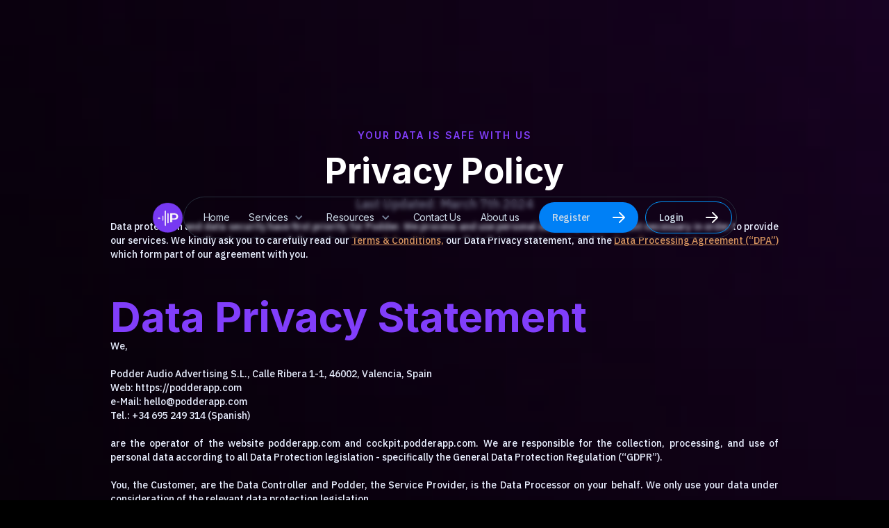

--- FILE ---
content_type: text/html
request_url: https://www.podderapp.com/privacy-policy
body_size: 12062
content:
<!DOCTYPE html><!-- Last Published: Mon Mar 17 2025 09:34:10 GMT+0000 (Coordinated Universal Time) --><html data-wf-domain="www.podderapp.com" data-wf-page="629c6296ab109bbf9e7b91ce" data-wf-site="627e7b63cc907116b3c2231a" lang="en"><head><meta charset="utf-8"/><title>Privacy Policy</title><meta content="Privacy Policy" property="og:title"/><meta content="Privacy Policy" property="twitter:title"/><meta content="width=device-width, initial-scale=1" name="viewport"/><link href="https://cdn.prod.website-files.com/627e7b63cc907116b3c2231a/css/podders-supercool-site.webflow.9fcae37a4.min.css" rel="stylesheet" type="text/css"/><link href="https://fonts.googleapis.com" rel="preconnect"/><link href="https://fonts.gstatic.com" rel="preconnect" crossorigin="anonymous"/><script src="https://ajax.googleapis.com/ajax/libs/webfont/1.6.26/webfont.js" type="text/javascript"></script><script type="text/javascript">WebFont.load({  google: {    families: ["Varela:400","Montserrat:100,100italic,200,200italic,300,300italic,400,400italic,500,500italic,600,600italic,700,700italic,800,800italic,900,900italic","Roboto:100,100italic,300,300italic,regular,italic,500,500italic,700,700italic,900,900italic:cyrillic,latin","Inter:100,200,300,regular,500,600,700,800,900:cyrillic,latin","Sora:100,200,300,regular,500,600,700,800:latin,latin-ext","IBM Plex Sans:100,100italic,200,200italic,300,300italic,regular,italic,500,500italic,600,600italic,700,700italic"]  }});</script><script type="text/javascript">!function(o,c){var n=c.documentElement,t=" w-mod-";n.className+=t+"js",("ontouchstart"in o||o.DocumentTouch&&c instanceof DocumentTouch)&&(n.className+=t+"touch")}(window,document);</script><link href="https://cdn.prod.website-files.com/627e7b63cc907116b3c2231a/6280d7fb49d8f3d59ea8c96c_favicon-32x32.png" rel="shortcut icon" type="image/x-icon"/><link href="https://cdn.prod.website-files.com/627e7b63cc907116b3c2231a/6280d84e88d0196ed016fc22_logo%20256x256.jpeg" rel="apple-touch-icon"/><script src="https://www.google.com/recaptcha/api.js" type="text/javascript"></script><!-- Google Tag Manager -->
<script>(function(w,d,s,l,i){w[l]=w[l]||[];w[l].push({'gtm.start':
new Date().getTime(),event:'gtm.js'});var f=d.getElementsByTagName(s)[0],
j=d.createElement(s),dl=l!='dataLayer'?'&l='+l:'';j.async=true;j.src=
'https://www.googletagmanager.com/gtm.js?id='+i+dl;f.parentNode.insertBefore(j,f);
})(window,document,'script','dataLayer','GTM-WBSWMGM');</script>
<!-- End Google Tag Manager -->
<meta name="google-site-verification" content="Sc_waJmit7uMPgNs8vzLBR2idAyg8v164eFqoSJrLuc" />
<script src="https://js.stripe.com/v3/"></script>
<!-- Start of HubSpot Embed Code -->
  <script type="text/javascript" id="hs-script-loader" async defer src="//js-eu1.hs-scripts.com/26552032.js"></script>
<!-- End of HubSpot Embed Code -->
<script> var stripe = Stripe('pk_live_51KHUYdJtHFuPdx9malLQjDO7GUwKmRMpTzrjTq3MujaglC9YvaXtibhviamibKksRRnrJpGx9JjwM7bzN7tQk5ge00b9HwX1IC');</script>
<script async src="https://tag.clearbitscripts.com/v1/pk_826f4072dee7857376ed3fd5ce5c4b72/tags.js"></script>
<!-- Google tag (gtag.js) -->
<script async src="https://www.googletagmanager.com/gtag/js?id=G-NX71EDX2EM">
</script>
<script>
  window.dataLayer = window.dataLayer || [];
  function gtag(){dataLayer.push(arguments);}
  gtag('js', new Date());

  gtag('config', 'G-NX71EDX2EM');
</script>
<style>
/*width*/
::-webkit-scrollbar {
width:5px;
}
/*track*/
::-webkit-scrollbar-track {
background:rgb(0, 0, 0);
border-radius:0px;
}
/*thumb*/
::-webkit-scrollbar-thumb {
background:rgb(233, 239, 255);
border-style:none;
border-radius:55px;
}
</style>
<script>
  !function(){var analytics=window.analytics=window.analytics||[];if(!analytics.initialize)if(analytics.invoked)window.console&&console.error&&console.error("Segment snippet included twice.");else{analytics.invoked=!0;analytics.methods=["trackSubmit","trackClick","trackLink","trackForm","pageview","identify","reset","group","track","ready","alias","debug","page","screen","once","off","on","addSourceMiddleware","addIntegrationMiddleware","setAnonymousId","addDestinationMiddleware","register"];analytics.factory=function(e){return function(){if(window.analytics.initialized)return window.analytics[e].apply(window.analytics,arguments);var i=Array.prototype.slice.call(arguments);if(["track","screen","alias","group","page","identify"].indexOf(e)>-1){var c=document.querySelector("link[rel='canonical']");i.push({__t:"bpc",c:c&&c.getAttribute("href")||void 0,p:location.pathname,u:location.href,s:location.search,t:document.title,r:document.referrer})}i.unshift(e);analytics.push(i);return analytics}};for(var i=0;i<analytics.methods.length;i++){var key=analytics.methods[i];analytics[key]=analytics.factory(key)}analytics.load=function(key,i){var t=document.createElement("script");t.type="text/javascript";t.async=!0;t.src="https://cdn.segment.com/analytics.js/v1/" + key + "/analytics.min.js";var n=document.getElementsByTagName("script")[0];n.parentNode.insertBefore(t,n);analytics._loadOptions=i};analytics._writeKey="gxDRA4YdorqLGtLjSDRVLBpZyLUukK1e";;analytics.SNIPPET_VERSION="5.2.0";
  analytics.load("gxDRA4YdorqLGtLjSDRVLBpZyLUukK1e");
  analytics.page();
  }}();
</script>

<!-- Start VWO Async SmartCode -->
<link rel="preconnect" href="https://dev.visualwebsiteoptimizer.com" />
<script type='text/javascript' id='vwoCode'>
window._vwo_code || (function() {
var account_id=847847,
version=2.0,
settings_tolerance=2000,
hide_element='body',
hide_element_style = 'opacity:0 !important;filter:alpha(opacity=0) !important;background:none !important',
/* DO NOT EDIT BELOW THIS LINE */
f=false,w=window,d=document,v=d.querySelector('#vwoCode'),cK='_vwo_'+account_id+'_settings',cc={};try{var c=JSON.parse(localStorage.getItem('_vwo_'+account_id+'_config'));cc=c&&typeof c==='object'?c:{}}catch(e){}var stT=cc.stT==='session'?w.sessionStorage:w.localStorage;code={use_existing_jquery:function(){return typeof use_existing_jquery!=='undefined'?use_existing_jquery:undefined},library_tolerance:function(){return typeof library_tolerance!=='undefined'?library_tolerance:undefined},settings_tolerance:function(){return cc.sT||settings_tolerance},hide_element_style:function(){return'{'+(cc.hES||hide_element_style)+'}'},hide_element:function(){return typeof cc.hE==='string'?cc.hE:hide_element},getVersion:function(){return version},finish:function(){if(!f){f=true;var e=d.getElementById('_vis_opt_path_hides');if(e)e.parentNode.removeChild(e)}},finished:function(){return f},load:function(e){var t=this.getSettings(),n=d.createElement('script'),i=this;if(t){n.textContent=t;d.getElementsByTagName('head')[0].appendChild(n);if(!w.VWO||VWO.caE){stT.removeItem(cK);i.load(e)}}else{n.fetchPriority='high';n.src=e;n.type='text/javascript';n.onerror=function(){_vwo_code.finish()};d.getElementsByTagName('head')[0].appendChild(n)}},getSettings:function(){try{var e=stT.getItem(cK);if(!e){return}e=JSON.parse(e);if(Date.now()>e.e){stT.removeItem(cK);return}return e.s}catch(e){return}},init:function(){if(d.URL.indexOf('__vwo_disable__')>-1)return;var e=this.settings_tolerance();w._vwo_settings_timer=setTimeout(function(){_vwo_code.finish();stT.removeItem(cK)},e);var t=d.currentScript,n=d.createElement('style'),i=this.hide_element(),r=t&&!t.async&&i?i+this.hide_element_style():'',c=d.getElementsByTagName('head')[0];n.setAttribute('id','_vis_opt_path_hides');v&&n.setAttribute('nonce',v.nonce);n.setAttribute('type','text/css');if(n.styleSheet)n.styleSheet.cssText=r;else n.appendChild(d.createTextNode(r));c.appendChild(n);this.load('https://dev.visualwebsiteoptimizer.com/j.php?a='+account_id+'&u='+encodeURIComponent(d.URL)+'&vn='+version)}};w._vwo_code=code;code.init();})();
</script>
<!-- End VWO Async SmartCode -->

<script>!function () {var reb2b = window.reb2b = window.reb2b || [];if (reb2b.invoked) return;reb2b.invoked = true;reb2b.methods = ["identify", "collect"];reb2b.factory = function (method) {return function () {var args = Array.prototype.slice.call(arguments);args.unshift(method);reb2b.push(args);return reb2b;};};for (var i = 0; i < reb2b.methods.length; i++) {var key = reb2b.methods[i];reb2b[key] = reb2b.factory(key);}reb2b.load = function (key) {var script = document.createElement("script");script.type = "text/javascript";script.async = true;script.src = "https://s3-us-west-2.amazonaws.com/b2bjsstore/b/" + key + "/reb2b.js.gz";var first = document.getElementsByTagName("script")[0];first.parentNode.insertBefore(script, first);};reb2b.SNIPPET_VERSION = "1.0.1";reb2b.load("L9NMMZHV87NW");}();</script>

<script async src="https://cdn.tolt.io/tolt.js" data-tolt="05582b5e-7afb-405d-b70e-51e5fd177f87"></script>

<!-- Start Vector code -->

<script>
    !function(e,r){try{if(e.vector)return void console.log("Vector snippet included more than once.");var t={};t.q=t.q||[];for(var o=["load","identify","on"],n=function(e){return function(){var r=Array.prototype.slice.call(arguments);t.q.push([e,r])}},c=0;c<o.length;c++){var a=o[c];t[a]=n(a)}if(e.vector=t,!t.loaded){var i=r.createElement("script");i.type="text/javascript",i.async=!0,i.src="https://cdn.vector.co/pixel.js";var l=r.getElementsByTagName("script")[0];l.parentNode.insertBefore(i,l),t.loaded=!0}}catch(e){console.error("Error loading Vector:",e)}}(window,document);
    vector.load("78ed20c4-18d2-4f48-813d-76c7d3945f70");
</script>

<!-- End Vector code --><script src="https://cdn.prod.website-files.com/627e7b63cc907116b3c2231a%2F652d31f3dc22d7b4ee708e44%2F65ccc65423d72ef8aa39a6c4%2Fclarity_script-8.5.7.js" type="text/javascript"></script></head><body><div class="w-embed w-iframe"><!-- Google Tag Manager (noscript) -->
<noscript><iframe src="https://www.googletagmanager.com/ns.html?id=GTM-WBSWMGM"
height="0" width="0" style="display:none;visibility:hidden"></iframe></noscript>
<!-- End Google Tag Manager (noscript) --></div><div id="luxy" class="smooth-wrapper"><div class="header homepage"><nav id="nav" class="nav padding-top"><a href="/" class="nav_brand w-inline-block"><img src="https://cdn.prod.website-files.com/627e7b63cc907116b3c2231a/627fc19cd7403a13f936bf9e_podder-logo-png-220.webp" loading="lazy" alt="Podder logo 220x220" class="nav_brand-logo"/></a><div class="nav_menu light-mode"><div class="nav_menu-wrapper"><a href="/" class="is--tag nav_menu-link">Home</a><div data-hover="true" data-delay="0" class="dropdown w-dropdown"><div class="menu-dropdown w-dropdown-toggle"><div class="icon-4 w-icon-dropdown-toggle"></div><div class="is--tag nav_menu-link">Services</div></div><nav class="navigation-dropdown w-dropdown-list"><div class="dropdown-pointer"><div class="dropdown-wrapper"><a href="/" class="dropdown-link-3 w-inline-block"><div class="icon-wrap"><img alt="heart icon " src="https://cdn.prod.website-files.com/627e7b63cc907116b3c2231a/6294d96620a40d1b10c7ff13_icon-5.svg" class="icon-5"/></div><div class="nav-content-wrap"><div class="dropdown-title">Podcast Growth</div><div class="nav-link-details">Grow your podcast faster than ever</div></div></a><a href="/interviews" class="dropdown-link-3 w-inline-block"><div class="icon-wrap"><img alt="monitor icon 2" src="https://cdn.prod.website-files.com/627e7b63cc907116b3c2231a/6294d96620a40d6210c7ff14_icon-7.svg" class="icon-5"/></div><div class="nav-content-wrap"><div class="dropdown-title">Podcast Interviews</div><div class="nav-link-details">Maximize Brand Exposure with Targeted Show Interviews</div></div></a><a href="/partners" class="dropdown-link-3 w-inline-block"><div class="icon-wrap"><img alt="monitor icon 2" src="https://cdn.prod.website-files.com/627e7b63cc907116b3c2231a/6294d96620a40d6210c7ff14_icon-7.svg" class="icon-5"/></div><div class="nav-content-wrap"><div class="dropdown-title">Partners</div><div class="nav-link-details">Partner with Podder &amp; Get a competitive Edge</div></div></a></div><div class="pointer"></div></div></nav></div><div data-hover="true" data-delay="0" class="dropdown w-dropdown"><div class="menu-dropdown w-dropdown-toggle"><div class="icon-4 w-icon-dropdown-toggle"></div><div class="is--tag nav_menu-link">Resources</div></div><nav class="navigation-dropdown w-dropdown-list"><div class="dropdown-pointer"><div class="dropdown-wrapper"><a href="/blog" class="dropdown-link-3 w-inline-block"><div class="icon-wrap"><img alt="heart icon " src="https://cdn.prod.website-files.com/627e7b63cc907116b3c2231a/6294d96620a40d1b10c7ff13_icon-5.svg" class="icon-5"/></div><div class="nav-content-wrap"><div class="dropdown-title">Blog</div><div class="nav-link-details">Stay on top of your podcasting game</div></div></a><a href="/directory" class="dropdown-link-3 w-inline-block"><div class="icon-wrap"><img alt="monitor icon 2" src="https://cdn.prod.website-files.com/627e7b63cc907116b3c2231a/6294d96620a40d6210c7ff14_icon-7.svg" class="icon-5"/></div><div class="nav-content-wrap"><div class="dropdown-title">Podcast Tools Directory</div><div class="nav-link-details">Over 800 tools for podcasting</div></div></a><a href="/podcast-episode-idea-generator" class="dropdown-link-3 w-inline-block"><div class="icon-wrap"><img alt="monitor icon 2" src="https://cdn.prod.website-files.com/627e7b63cc907116b3c2231a/6294d96620a40d6210c7ff14_icon-7.svg" class="icon-5"/></div><div class="nav-content-wrap"><div class="dropdown-title">AI Episode Generator</div><div class="nav-link-details">our AI will suggest a few episodeaideas foryou</div></div></a></div><div class="pointer"></div></div></nav></div><a href="/contact-us" class="is--tag nav_menu-link">Contact Us</a><a href="/about-us" class="is--tag nav_menu-link">About us</a></div><a href="https://www.podderapp.com/#pricing" data-w-id="3a6d3d27-5c4d-ef27-1dce-0009863ee496" class="button-10 register w-inline-block"><p class="button_text-2">Register</p><img src="https://cdn.prod.website-files.com/627e7b63cc907116b3c2231a/655cf2a2473d6feaf3b61ca0_arrow-white.svg" loading="lazy" alt="" class="button_icon"/></a><a href="https://cockpit.podderapp.com/signin" data-w-id="ee81b426-2049-6c9d-9ce6-ebebeb7365f0" class="button-10 login w-inline-block"><p class="button_text-2">Login</p><img src="https://cdn.prod.website-files.com/627e7b63cc907116b3c2231a/655cf2a2473d6feaf3b61ca0_arrow-white.svg" loading="lazy" alt="" class="button_icon"/></a></div><div data-w-id="d81463a4-4454-627b-6d7d-0d16e122b200" class="mobile_icon-wrapper"><img src="https://cdn.prod.website-files.com/627e7b63cc907116b3c2231a/655cf2a2473d6feaf3b61ca1_menu-burger.svg" loading="lazy" width="31" alt="" class="mobile_icon"/></div><div class="mobile-menu"><a href="/old-home" data-w-id="f228dc57-c945-33f3-84a9-f9496be01e25" class="mobile-menu_link">Home</a><div class="mobile-menu_divider"></div><div data-hover="false" data-delay="0" class="dropdown-5 w-dropdown"><div class="dropdown-toggle-6 w-dropdown-toggle"><div class="icon-11 w-icon-dropdown-toggle"></div><div class="mobile-menu_link">Solutions</div></div><nav class="dropdown-list-2 w-dropdown-list"><a href="/old-home" class="w-dropdown-link">Podcast Growth</a><a href="/interviews" class="w-dropdown-link">Podder Interviews</a><a href="#" class="w-dropdown-link">Partners</a></nav></div><div class="mobile-menu_divider"></div><div data-hover="false" data-delay="0" class="w-dropdown"><div class="dropdown-toggle-6 w-dropdown-toggle"><div class="icon-11 w-icon-dropdown-toggle"></div><div class="mobile-menu_link">Resources</div></div><nav class="dropdown-list-2 w-dropdown-list"><a href="/blog" class="w-dropdown-link">Blog</a><a href="/directory" class="w-dropdown-link">Podcast Tools Directory</a><a href="/podcast-episode-idea-generator" class="w-dropdown-link">Episode Generator</a></nav></div><div class="mobile-menu_divider"></div><a href="/contact-us" data-w-id="f228dc57-c945-33f3-84a9-f9496be01e42" class="mobile-menu_link">Contact us</a><div class="mobile-menu_divider"></div><a href="/about-us" data-w-id="f228dc57-c945-33f3-84a9-f9496be01e45" class="mobile-menu_link">About Us</a><div class="mobile-menu_divider"></div></div></nav><div class="container-flex"><h5 class="hero-overline">YOUR DATA IS SAFE WITH US</h5><h1 class="hero-h1">Privacy Policy</h1><p class="hero-paragraph">Last Updated: March 7th 2024<br/></p><div class="section-9"><p class="pp-intro-parag">Data protection and data security have first priority for Podder. We process and use personal data only to the extent necessary in order to provide our services. We kindly ask you to carefully read our <a href="/terms-conditions" class="link-4">Terms &amp; Conditions,</a> our Data Privacy statement, and the <a href="/dpa" class="link-8">Data Processing Agreement (“DPA”)</a> which form part of our agreement with you.</p></div></div><div class="section-5"><h1 class="data-privacy-statement">Data Privacy statement</h1><p class="paragprahs-pp-tc">We,<br/><br/>Podder Audio Advertising S.L., Calle Ribera 1-1, 46002, Valencia, Spain<br/>Web: https://podderapp.com<br/>e-Mail: hello@podderapp.com <br/>Tel.: +34 695 249 314 (Spanish) <br/><br/>are the operator of the website podderapp.com and cockpit.podderapp.com. We are responsible for the collection, processing, and use of personal data according to all Data Protection legislation - specifically the General Data Protection Regulation (“GDPR”).<br/><br/>You, the Customer, are the Data Controller and Podder, the Service Provider, is the Data Processor on your behalf. We only use your data under consideration of the relevant data protection legislation. <br/><br/>With this data privacy statement, we want to inform you which of your personal data is collected and saved when you visit our website or use our website offered services. Furthermore, you will receive information about how we use your data and which rights you have regarding the use of your data. </p><h1 class="heading-pp-tc">Introduction</h1><p class="paragprahs-pp-tc">Podder Audio Advertising S.L. (“us”, “we”, or “our”) operates <a href="https://www.podderapp.com" class="link-5">https://www.podderapp.com</a> the “Site”, and we are committed to protecting the privacy and security of our users’ and visitors’ personal information. This Privacy Policy (“Policy”) informs you of our policies regarding the collection, use and disclosure of Personal Information we receive from users of the Site. Our privacy procedures have been implemented to comply with National privacy legislation.</p><h1 class="heading-pp-tc">Notice and Collection</h1><p class="paragprahs-pp-tc">While using our Site, we may ask you to provide us with certain information that can be used to contact or identify you. “Personal Information” is any information that is identifiable with you, as an individual.<br/><br/>Personal information we collect may include:<br/>- Name<br/>- Mailing <br/>- Address<br/>- Telephone <br/>- Number<br/>- Email <br/>- Address<br/>- Age<br/>- Gender<br/>- Date of birth<br/>- Profession<br/>- Credit card or billing information/credit history<br/>‍<br/>Personal Information, however, does not include your name, business title or business address or business telephone number in your capacity as an employee of an organization. Podder Audio Advertising S.L. will only collect personal information by fair and lawful means. The provision of personal information is voluntary.<br/><br/>Podder Audio Advertising S.L. collects personal information for the following purposes:<br/><br/>- To establish and maintain responsible commercial relations with customers and to provide ongoing services.<br/>- To understand customer needs and preferences. <br/>- To develop and enhance market services.<br/>- To meet legal and regulatory requirements.<br/>- To respond to your inquiry when you contact us, request a download or request a demo.<br/>- To send you our newsletter when you sign up for it, or you sign up to stay informed.<br/>- To advise you about new products and services that may be of interest to you (provided that you can choose not to receive any invitations or direct mail from us by indicating your preference as outlined below under Contact Us).<br/>- Statistical analysis.<br/>- Email newsletters.<br/>- Other uses as may be permitted or required by applicable law.<br/><br/>Unless required or permitted by law, we shall not use or disclose your personal information for a new purpose not identified here.<br/><br/>In certain circumstances, the Podder Audio Advertising S.L. Site may collect information from individuals under the age of 13. As required by law, we will give parents direct notice prior to collecting information and receive the parent’s verifiable consent.<br/><br/>- Podder Audio Advertising S.L. will not require a child to disclose more information than is reasonably necessary to participate in an activity;<br/>- Parents can review their child’s personal information, direct us to delete it, and refuse to allow any further collection or use of the child’s information;<br/>- Parents can agree to the collection and use of their child’s information, but still not allow disclosure to third parties unless that’s part of the service (for example, social networking);<br/>- To learn more about our privacy procedures, you may contact us at:</p><h1 class="heading-pp-tc">Third-Party Information Collection</h1><p class="paragprahs-pp-tc">We may allow third parties to place and read their own cookies, web beacons, and other technologies to collect information through the Services. For example, our third-party service providers may use these technologies to collect information about your visits to this and other websites, mobile websites and/or mobile applications across your various devices. This information is used for traffic measurement, research, analytics and behavioral advertising.<br/><br/>The information collected and stored by third parties remains subject to their policies and practices. We do not control these third parties’ tracking technologies or how they may be used.<br/><br/>We currently use the services of the following third-party vendors, who may collect your information. You can click on the hyperlinks below to view their privacy policies.<br/><br/><a href="https://policies.google.com/technologies/partner-sites">Google Analytics<br/>‍</a><a href="https://stripe.com/us/privacy">Stripe<br/>‍</a><a href="https://www.facebook.com/about/privacy/">Facebook<br/><br/></a>When you visit or log in to our website, cookies  and similar technologies may be used by our online data partners or vendors to associate these activities with other personal information they or others have about you, including by association with your email or home address.  We (or service providers on our behalf) may then send communications and marketing to these email or home addresses.  You may opt out of receiving this advertising by visiting <a href="#">https://app.retention.com/optout</a></p><h1 class="heading-pp-tc">Choices About How We Collect, Use and Disclose Your Information</h1><p class="paragprahs-pp-tc">We strive to provide you with choices regarding our collection, use and disclosure of the information you provide to us. The mechanisms listed below aim to provide you with control over such collection, use and disclosure: <br/><br/>- Marketing Communications. If you do not want us to send you marketing or promotional communications, you can opt-out by clicking the “unsubscribe” link in any such promotional emails, checking the relevant box located on the form on which we collect your data or emailing us at hello@podderapp.com<br/><br/>- Cookies<strong>.</strong> You have the option to accept or disable cookies at any time through your browser. You may refuse to accept browser cookies by activating the appropriate setting on your browser. If you choose to disable your cookies, your user experience may be limited.<br/><br/>- Google Analytics. You can opt out of tracking by Google Analytics by using Google’s Ads Settings or going to https://tools.google.com/dlpage/gaoptout/. You may also opt out of Google marketing products, but please note that this does not opt you out of being served generic ads.</p><h1 class="heading-pp-tc">Disclosure of Your Information</h1><p class="paragprahs-pp-tc">We want you to understand when and with whom we may share the information we collect. We may disclose information that we collect through the Services with third parties as follows:<br/><br/>- Service Providers. We may share your information with our agents and service providers that perform certain functions or services on our behalf, such as to host the Services, manage databases, perform analyses, or conduct surveys.<br/>- Business Partners. We will not share your email address with business partners without your explicit permission unless required to do so by law.<br/>- Aggregate Information. We may disclose to third parties information that does not describe or identify individual users, such as aggregate website usage data or demographic reports.<br/>‍</p><h1 class="heading-pp-tc">Access</h1><p class="paragprahs-pp-tc">Podder Audio Advertising S.L. provides individuals with access to their personal information for review or update. If you wish to access your personal information to challenge accuracy or update it to ensure completeness, you may email us at <a href="mailto:hello@podderapp.com" class="link-13">hello@podderapp.com</a>. We will provide a response within 30 days of receiving an access request. If under certain circumstances we are unable to fully separate your personal information from that of another individual, we will not be able to provide you with access to your information.</p><h1 class="heading-pp-tc">Quality</h1><p class="paragprahs-pp-tc">Podder Audio Advertising S.L. will strive to maintain an accurate and complete record of your personal information for the purposes identified in this Policy. If you believe your personal information may be inaccurate, you may contact us to access your personal information and take steps to verify, update, and correct it.</p><h1 class="heading-pp-tc">Cookies</h1><p class="paragprahs-pp-tc">Cookies are files with small amount of data, which may include an anonymous unique identifier. Cookies are sent to your browser from a web site and stored on your computer’s hard drive. Like many sites, we use “cookies” to collect information. You can instruct your browser to refuse or disable all cookies or to indicate when a cookie is being sent. However, if you do not accept cookies, you may not be able to use some portions of our Site. By using this website, you accept the use of cookies.</p><h1 class="heading-pp-tc">Security and Privacy</h1><p class="paragprahs-pp-tc">The security of your Personal Information is important to us, but remember that no method of transmission over the Internet, or method of electronic storage, is 100% secure. While we strive to use commercially acceptable means to protect your Personal Information, we cannot guarantee its absolute security. Podder Audio Advertising S.L. protects personal information against unauthorized access in accordance with established policies and procedures. Information is protected by security safeguards appropriate to the sensitivity of the information.</p><h1 class="heading-pp-tc">Monitoring and Enforcement</h1><p class="paragprahs-pp-tc">Podder Audio Advertising S.L. monitors compliance with its privacy policies and procedures. Users may file privacy complaints and disputes by contacting Podder Audio Advertising S.L.’s Privacy Officer at <a href="mailto:hello@podderapp.com" class="link-14">hello@podderapp.com</a> who is accountable for our privacy compliance. Every privacy-related complaint will be acknowledged, documented, and investigated, with the results being provided to the complainant. If the complaint is found to be justified, appropriate measures will be taken as a result.</p><h1 class="heading-pp-tc">Changes of This Privacy Policy</h1><p class="paragprahs-pp-tc">This Privacy Policy is effective as of 16 of November 2021 and will remain in effect except with respect to any changes in its provisions in the future, which will be in effect immediately after being posted on this page.<br/><br/>We reserve the right to update or change our Privacy Policy at any time and you should check this Privacy Policy periodically. Your continued use of the website after we post any modifications to the Privacy Policy on this page will constitute your acknowledgment of the modifications and your consent to abide and be bound by the modified Privacy Policy.<br/><br/>If we make any material changes to this Privacy Policy, we will notify you either through the email address you have provided us, or by placing a prominent notice on our website.</p><h1 class="heading-pp-tc">Contact Us</h1><p class="paragprahs-pp-tc">If you have any further policy about this Privacy Policy, please contact us at:<br/><br/>Podder Audio Advertising S.L.<br/>Calle Ribera, numero 1, entresuelo 1<br/>46002 Valencia, Spain<br/><br/>‍<a href="mailto:hello@podderapp.com" class="link-6">hello@podderapp.com</a></p></div><div class="hero-image-wrapper"><img src="https://cdn.prod.website-files.com/627e7b63cc907116b3c2231a/627e7b63cc90719fcac2232d_brush-1.svg" alt="paint brush stroke purple" class="hero-graphic-left"/><img src="https://cdn.prod.website-files.com/627e7b63cc907116b3c2231a/627e7b63cc90713a2cc22329_brush-2.svg" alt="curvy line in purple" class="hero-graphic-right"/></div></div><div class="footer-section"><div class="container-flex left-align"><div class="footer-content bottom"><div class="footer-link-block---new"><div class="footer-title">Comparisons</div><a href="https://www.podderapp.com/post/podder-vs-podtrac" class="footer-link">Podder vs. Podtrac</a><a href="https://www.podderapp.com/post/podder-vs-chartable" class="footer-link">Podder vs. Chartable</a></div><div class="footer-link-block---new"><div class="footer-title">Podder</div><a href="#" class="footer-link">Home</a><a href="https://trello.com/b/KdIT3wBy/podder-public-roadmap" target="_blank" class="footer-link">Product Road Map</a><a href="https://podderapp.notion.site/Podder-Release-Notes-3f3662d0dace481790b12cf9da61d12d" target="_blank" class="footer-link">Release Notes</a><a href="https://podder.statuspage.io/" target="_blank" class="footer-link">Live Status</a></div><div class="footer-link-block---new"><div class="footer-title">Products</div><a href="#" class="footer-link">Insights</a><a href="#" class="footer-link">Connect</a><a href="#" class="footer-link">Interviews</a></div><div class="footer-link-block---new"><div class="footer-title">Company</div><a href="/blog" class="footer-link">Blog</a><a href="/contact-us" class="footer-link">Contact Us</a><a href="/about-us" class="footer-link">About us</a><a href="/directory" class="footer-link-directory">Directory</a></div><div class="footer-link-block---new"><div class="footer-title">Legal</div><a href="/privacy-policy" aria-current="page" class="footer-link w--current">Privacy Policy</a><a href="/terms-conditions" class="footer-link">Terms &amp; Conditions</a><a href="/dpa" class="footer-link">Data Processing Agreement</a><a href="/tom" class="footer-link">Technical and Organizational Measures</a><a href="/gdpr" class="footer-link">GDPR</a></div></div></div></div><div class="footer-base"><div class="footer-base-container"><div class="copyright white">Copyright © 2022 <a href="https://podderapp.com">PodderApp</a>. All rights reserved.</div><div class="social-media-block"><a href="https://www.facebook.com/PodderAudio" target="_blank" class="social-link-block w-inline-block"><img src="https://cdn.prod.website-files.com/627e7b63cc907116b3c2231a/627e7b63cc90714363c2232b_social-facebook.svg" alt="facebook icon" class="social-icon"/></a><a href="https://mobile.twitter.com/podder_app" target="_blank" class="social-link-block w-inline-block"><img src="https://cdn.prod.website-files.com/627e7b63cc907116b3c2231a/627e7b63cc90717f89c22340_social-twitter.svg" alt="" class="social-icon"/></a><a href="#" class="social-link-block w-inline-block"><img src="https://cdn.prod.website-files.com/627e7b63cc907116b3c2231a/627e7b63cc9071b009c22342_social-youtube.svg" alt="" class="social-icon"/></a></div></div></div></div><script src="https://d3e54v103j8qbb.cloudfront.net/js/jquery-3.5.1.min.dc5e7f18c8.js?site=627e7b63cc907116b3c2231a" type="text/javascript" integrity="sha256-9/aliU8dGd2tb6OSsuzixeV4y/faTqgFtohetphbbj0=" crossorigin="anonymous"></script><script src="https://cdn.prod.website-files.com/627e7b63cc907116b3c2231a/js/webflow.schunk.4a394eb5af8156f2.js" type="text/javascript"></script><script src="https://cdn.prod.website-files.com/627e7b63cc907116b3c2231a/js/webflow.schunk.4e0fd3b1ed51fcd6.js" type="text/javascript"></script><script src="https://cdn.prod.website-files.com/627e7b63cc907116b3c2231a/js/webflow.dac3bc57.b13398d8d062f9f0.js" type="text/javascript"></script><script src="https://cdn.jsdelivr.net/npm/js-cookie@2/src/js.cookie.min.js">
</script>
<script>
var cookieName4 = 'modalClosed4';
if(typeof Cookies.get(cookieName4) !== 'undefined') {
$('#modal4').remove();
}
$('#close-modal4').on('click', function(){
Cookies.set(cookieName4, 'ok', { expires: 7 });
})
</script><script src="https://min30327.github.io/luxy.js/dist/js/luxy.js"></script>

<script charset="utf-8">  
 var isMobile = /iPhone|iPad|Android/i.test(navigator.userAgent);
 if (!isMobile) {
      luxy.init({
        wrapper: '#luxy',
        wrapperSpeed: 0.065,
       
    });
 }
 </script><script src="https://hubspotonwebflow.com/assets/js/form-124.js" type="text/javascript" integrity="sha384-bjyNIOqAKScdeQ3THsDZLGagNN56B4X2Auu9YZIGu+tA/PlggMk4jbWruG/P6zYj" crossorigin="anonymous"></script></body></html>

--- FILE ---
content_type: text/css
request_url: https://cdn.prod.website-files.com/627e7b63cc907116b3c2231a/css/podders-supercool-site.webflow.9fcae37a4.min.css
body_size: 44224
content:
html{-webkit-text-size-adjust:100%;-ms-text-size-adjust:100%;font-family:sans-serif}body{margin:0}article,aside,details,figcaption,figure,footer,header,hgroup,main,menu,nav,section,summary{display:block}audio,canvas,progress,video{vertical-align:baseline;display:inline-block}audio:not([controls]){height:0;display:none}[hidden],template{display:none}a{background-color:#0000}a:active,a:hover{outline:0}abbr[title]{border-bottom:1px dotted}b,strong{font-weight:700}dfn{font-style:italic}h1{margin:.67em 0;font-size:2em}mark{color:#000;background:#ff0}small{font-size:80%}sub,sup{vertical-align:baseline;font-size:75%;line-height:0;position:relative}sup{top:-.5em}sub{bottom:-.25em}img{border:0}svg:not(:root){overflow:hidden}hr{box-sizing:content-box;height:0}pre{overflow:auto}code,kbd,pre,samp{font-family:monospace;font-size:1em}button,input,optgroup,select,textarea{color:inherit;font:inherit;margin:0}button{overflow:visible}button,select{text-transform:none}button,html input[type=button],input[type=reset]{-webkit-appearance:button;cursor:pointer}button[disabled],html input[disabled]{cursor:default}button::-moz-focus-inner,input::-moz-focus-inner{border:0;padding:0}input{line-height:normal}input[type=checkbox],input[type=radio]{box-sizing:border-box;padding:0}input[type=number]::-webkit-inner-spin-button,input[type=number]::-webkit-outer-spin-button{height:auto}input[type=search]{-webkit-appearance:none}input[type=search]::-webkit-search-cancel-button,input[type=search]::-webkit-search-decoration{-webkit-appearance:none}legend{border:0;padding:0}textarea{overflow:auto}optgroup{font-weight:700}table{border-collapse:collapse;border-spacing:0}td,th{padding:0}@font-face{font-family:webflow-icons;src:url([data-uri])format("truetype");font-weight:400;font-style:normal}[class^=w-icon-],[class*=\ w-icon-]{speak:none;font-variant:normal;text-transform:none;-webkit-font-smoothing:antialiased;-moz-osx-font-smoothing:grayscale;font-style:normal;font-weight:400;line-height:1;font-family:webflow-icons!important}.w-icon-slider-right:before{content:""}.w-icon-slider-left:before{content:""}.w-icon-nav-menu:before{content:""}.w-icon-arrow-down:before,.w-icon-dropdown-toggle:before{content:""}.w-icon-file-upload-remove:before{content:""}.w-icon-file-upload-icon:before{content:""}*{box-sizing:border-box}html{height:100%}body{color:#333;background-color:#fff;min-height:100%;margin:0;font-family:Arial,sans-serif;font-size:14px;line-height:20px}img{vertical-align:middle;max-width:100%;display:inline-block}html.w-mod-touch *{background-attachment:scroll!important}.w-block{display:block}.w-inline-block{max-width:100%;display:inline-block}.w-clearfix:before,.w-clearfix:after{content:" ";grid-area:1/1/2/2;display:table}.w-clearfix:after{clear:both}.w-hidden{display:none}.w-button{color:#fff;line-height:inherit;cursor:pointer;background-color:#3898ec;border:0;border-radius:0;padding:9px 15px;text-decoration:none;display:inline-block}input.w-button{-webkit-appearance:button}html[data-w-dynpage] [data-w-cloak]{color:#0000!important}.w-code-block{margin:unset}pre.w-code-block code{all:inherit}.w-optimization{display:contents}.w-webflow-badge,.w-webflow-badge>img{box-sizing:unset;width:unset;height:unset;max-height:unset;max-width:unset;min-height:unset;min-width:unset;margin:unset;padding:unset;float:unset;clear:unset;border:unset;border-radius:unset;background:unset;background-image:unset;background-position:unset;background-size:unset;background-repeat:unset;background-origin:unset;background-clip:unset;background-attachment:unset;background-color:unset;box-shadow:unset;transform:unset;direction:unset;font-family:unset;font-weight:unset;color:unset;font-size:unset;line-height:unset;font-style:unset;font-variant:unset;text-align:unset;letter-spacing:unset;-webkit-text-decoration:unset;text-decoration:unset;text-indent:unset;text-transform:unset;list-style-type:unset;text-shadow:unset;vertical-align:unset;cursor:unset;white-space:unset;word-break:unset;word-spacing:unset;word-wrap:unset;transition:unset}.w-webflow-badge{white-space:nowrap;cursor:pointer;box-shadow:0 0 0 1px #0000001a,0 1px 3px #0000001a;visibility:visible!important;opacity:1!important;z-index:2147483647!important;color:#aaadb0!important;overflow:unset!important;background-color:#fff!important;border-radius:3px!important;width:auto!important;height:auto!important;margin:0!important;padding:6px!important;font-size:12px!important;line-height:14px!important;text-decoration:none!important;display:inline-block!important;position:fixed!important;inset:auto 12px 12px auto!important;transform:none!important}.w-webflow-badge>img{position:unset;visibility:unset!important;opacity:1!important;vertical-align:middle!important;display:inline-block!important}h1,h2,h3,h4,h5,h6{margin-bottom:10px;font-weight:700}h1{margin-top:20px;font-size:38px;line-height:44px}h2{margin-top:20px;font-size:32px;line-height:36px}h3{margin-top:20px;font-size:24px;line-height:30px}h4{margin-top:10px;font-size:18px;line-height:24px}h5{margin-top:10px;font-size:14px;line-height:20px}h6{margin-top:10px;font-size:12px;line-height:18px}p{margin-top:0;margin-bottom:10px}blockquote{border-left:5px solid #e2e2e2;margin:0 0 10px;padding:10px 20px;font-size:18px;line-height:22px}figure{margin:0 0 10px}figcaption{text-align:center;margin-top:5px}ul,ol{margin-top:0;margin-bottom:10px;padding-left:40px}.w-list-unstyled{padding-left:0;list-style:none}.w-embed:before,.w-embed:after{content:" ";grid-area:1/1/2/2;display:table}.w-embed:after{clear:both}.w-video{width:100%;padding:0;position:relative}.w-video iframe,.w-video object,.w-video embed{border:none;width:100%;height:100%;position:absolute;top:0;left:0}fieldset{border:0;margin:0;padding:0}button,[type=button],[type=reset]{cursor:pointer;-webkit-appearance:button;border:0}.w-form{margin:0 0 15px}.w-form-done{text-align:center;background-color:#ddd;padding:20px;display:none}.w-form-fail{background-color:#ffdede;margin-top:10px;padding:10px;display:none}label{margin-bottom:5px;font-weight:700;display:block}.w-input,.w-select{color:#333;vertical-align:middle;background-color:#fff;border:1px solid #ccc;width:100%;height:38px;margin-bottom:10px;padding:8px 12px;font-size:14px;line-height:1.42857;display:block}.w-input::placeholder,.w-select::placeholder{color:#999}.w-input:focus,.w-select:focus{border-color:#3898ec;outline:0}.w-input[disabled],.w-select[disabled],.w-input[readonly],.w-select[readonly],fieldset[disabled] .w-input,fieldset[disabled] .w-select{cursor:not-allowed}.w-input[disabled]:not(.w-input-disabled),.w-select[disabled]:not(.w-input-disabled),.w-input[readonly],.w-select[readonly],fieldset[disabled]:not(.w-input-disabled) .w-input,fieldset[disabled]:not(.w-input-disabled) .w-select{background-color:#eee}textarea.w-input,textarea.w-select{height:auto}.w-select{background-color:#f3f3f3}.w-select[multiple]{height:auto}.w-form-label{cursor:pointer;margin-bottom:0;font-weight:400;display:inline-block}.w-radio{margin-bottom:5px;padding-left:20px;display:block}.w-radio:before,.w-radio:after{content:" ";grid-area:1/1/2/2;display:table}.w-radio:after{clear:both}.w-radio-input{float:left;margin:3px 0 0 -20px;line-height:normal}.w-file-upload{margin-bottom:10px;display:block}.w-file-upload-input{opacity:0;z-index:-100;width:.1px;height:.1px;position:absolute;overflow:hidden}.w-file-upload-default,.w-file-upload-uploading,.w-file-upload-success{color:#333;display:inline-block}.w-file-upload-error{margin-top:10px;display:block}.w-file-upload-default.w-hidden,.w-file-upload-uploading.w-hidden,.w-file-upload-error.w-hidden,.w-file-upload-success.w-hidden{display:none}.w-file-upload-uploading-btn{cursor:pointer;background-color:#fafafa;border:1px solid #ccc;margin:0;padding:8px 12px;font-size:14px;font-weight:400;display:flex}.w-file-upload-file{background-color:#fafafa;border:1px solid #ccc;flex-grow:1;justify-content:space-between;margin:0;padding:8px 9px 8px 11px;display:flex}.w-file-upload-file-name{font-size:14px;font-weight:400;display:block}.w-file-remove-link{cursor:pointer;width:auto;height:auto;margin-top:3px;margin-left:10px;padding:3px;display:block}.w-icon-file-upload-remove{margin:auto;font-size:10px}.w-file-upload-error-msg{color:#ea384c;padding:2px 0;display:inline-block}.w-file-upload-info{padding:0 12px;line-height:38px;display:inline-block}.w-file-upload-label{cursor:pointer;background-color:#fafafa;border:1px solid #ccc;margin:0;padding:8px 12px;font-size:14px;font-weight:400;display:inline-block}.w-icon-file-upload-icon,.w-icon-file-upload-uploading{width:20px;margin-right:8px;display:inline-block}.w-icon-file-upload-uploading{height:20px}.w-container{max-width:940px;margin-left:auto;margin-right:auto}.w-container:before,.w-container:after{content:" ";grid-area:1/1/2/2;display:table}.w-container:after{clear:both}.w-container .w-row{margin-left:-10px;margin-right:-10px}.w-row:before,.w-row:after{content:" ";grid-area:1/1/2/2;display:table}.w-row:after{clear:both}.w-row .w-row{margin-left:0;margin-right:0}.w-col{float:left;width:100%;min-height:1px;padding-left:10px;padding-right:10px;position:relative}.w-col .w-col{padding-left:0;padding-right:0}.w-col-1{width:8.33333%}.w-col-2{width:16.6667%}.w-col-3{width:25%}.w-col-4{width:33.3333%}.w-col-5{width:41.6667%}.w-col-6{width:50%}.w-col-7{width:58.3333%}.w-col-8{width:66.6667%}.w-col-9{width:75%}.w-col-10{width:83.3333%}.w-col-11{width:91.6667%}.w-col-12{width:100%}.w-hidden-main{display:none!important}@media screen and (max-width:991px){.w-container{max-width:728px}.w-hidden-main{display:inherit!important}.w-hidden-medium{display:none!important}.w-col-medium-1{width:8.33333%}.w-col-medium-2{width:16.6667%}.w-col-medium-3{width:25%}.w-col-medium-4{width:33.3333%}.w-col-medium-5{width:41.6667%}.w-col-medium-6{width:50%}.w-col-medium-7{width:58.3333%}.w-col-medium-8{width:66.6667%}.w-col-medium-9{width:75%}.w-col-medium-10{width:83.3333%}.w-col-medium-11{width:91.6667%}.w-col-medium-12{width:100%}.w-col-stack{width:100%;left:auto;right:auto}}@media screen and (max-width:767px){.w-hidden-main,.w-hidden-medium{display:inherit!important}.w-hidden-small{display:none!important}.w-row,.w-container .w-row{margin-left:0;margin-right:0}.w-col{width:100%;left:auto;right:auto}.w-col-small-1{width:8.33333%}.w-col-small-2{width:16.6667%}.w-col-small-3{width:25%}.w-col-small-4{width:33.3333%}.w-col-small-5{width:41.6667%}.w-col-small-6{width:50%}.w-col-small-7{width:58.3333%}.w-col-small-8{width:66.6667%}.w-col-small-9{width:75%}.w-col-small-10{width:83.3333%}.w-col-small-11{width:91.6667%}.w-col-small-12{width:100%}}@media screen and (max-width:479px){.w-container{max-width:none}.w-hidden-main,.w-hidden-medium,.w-hidden-small{display:inherit!important}.w-hidden-tiny{display:none!important}.w-col{width:100%}.w-col-tiny-1{width:8.33333%}.w-col-tiny-2{width:16.6667%}.w-col-tiny-3{width:25%}.w-col-tiny-4{width:33.3333%}.w-col-tiny-5{width:41.6667%}.w-col-tiny-6{width:50%}.w-col-tiny-7{width:58.3333%}.w-col-tiny-8{width:66.6667%}.w-col-tiny-9{width:75%}.w-col-tiny-10{width:83.3333%}.w-col-tiny-11{width:91.6667%}.w-col-tiny-12{width:100%}}.w-widget{position:relative}.w-widget-map{width:100%;height:400px}.w-widget-map label{width:auto;display:inline}.w-widget-map img{max-width:inherit}.w-widget-map .gm-style-iw{text-align:center}.w-widget-map .gm-style-iw>button{display:none!important}.w-widget-twitter{overflow:hidden}.w-widget-twitter-count-shim{vertical-align:top;text-align:center;background:#fff;border:1px solid #758696;border-radius:3px;width:28px;height:20px;display:inline-block;position:relative}.w-widget-twitter-count-shim *{pointer-events:none;-webkit-user-select:none;user-select:none}.w-widget-twitter-count-shim .w-widget-twitter-count-inner{text-align:center;color:#999;font-family:serif;font-size:15px;line-height:12px;position:relative}.w-widget-twitter-count-shim .w-widget-twitter-count-clear{display:block;position:relative}.w-widget-twitter-count-shim.w--large{width:36px;height:28px}.w-widget-twitter-count-shim.w--large .w-widget-twitter-count-inner{font-size:18px;line-height:18px}.w-widget-twitter-count-shim:not(.w--vertical){margin-left:5px;margin-right:8px}.w-widget-twitter-count-shim:not(.w--vertical).w--large{margin-left:6px}.w-widget-twitter-count-shim:not(.w--vertical):before,.w-widget-twitter-count-shim:not(.w--vertical):after{content:" ";pointer-events:none;border:solid #0000;width:0;height:0;position:absolute;top:50%;left:0}.w-widget-twitter-count-shim:not(.w--vertical):before{border-width:4px;border-color:#75869600 #5d6c7b #75869600 #75869600;margin-top:-4px;margin-left:-9px}.w-widget-twitter-count-shim:not(.w--vertical).w--large:before{border-width:5px;margin-top:-5px;margin-left:-10px}.w-widget-twitter-count-shim:not(.w--vertical):after{border-width:4px;border-color:#fff0 #fff #fff0 #fff0;margin-top:-4px;margin-left:-8px}.w-widget-twitter-count-shim:not(.w--vertical).w--large:after{border-width:5px;margin-top:-5px;margin-left:-9px}.w-widget-twitter-count-shim.w--vertical{width:61px;height:33px;margin-bottom:8px}.w-widget-twitter-count-shim.w--vertical:before,.w-widget-twitter-count-shim.w--vertical:after{content:" ";pointer-events:none;border:solid #0000;width:0;height:0;position:absolute;top:100%;left:50%}.w-widget-twitter-count-shim.w--vertical:before{border-width:5px;border-color:#5d6c7b #75869600 #75869600;margin-left:-5px}.w-widget-twitter-count-shim.w--vertical:after{border-width:4px;border-color:#fff #fff0 #fff0;margin-left:-4px}.w-widget-twitter-count-shim.w--vertical .w-widget-twitter-count-inner{font-size:18px;line-height:22px}.w-widget-twitter-count-shim.w--vertical.w--large{width:76px}.w-background-video{color:#fff;height:500px;position:relative;overflow:hidden}.w-background-video>video{object-fit:cover;z-index:-100;background-position:50%;background-size:cover;width:100%;height:100%;margin:auto;position:absolute;inset:-100%}.w-background-video>video::-webkit-media-controls-start-playback-button{-webkit-appearance:none;display:none!important}.w-background-video--control{background-color:#0000;padding:0;position:absolute;bottom:1em;right:1em}.w-background-video--control>[hidden]{display:none!important}.w-slider{text-align:center;clear:both;-webkit-tap-highlight-color:#0000;tap-highlight-color:#0000;background:#ddd;height:300px;position:relative}.w-slider-mask{z-index:1;white-space:nowrap;height:100%;display:block;position:relative;left:0;right:0;overflow:hidden}.w-slide{vertical-align:top;white-space:normal;text-align:left;width:100%;height:100%;display:inline-block;position:relative}.w-slider-nav{z-index:2;text-align:center;-webkit-tap-highlight-color:#0000;tap-highlight-color:#0000;height:40px;margin:auto;padding-top:10px;position:absolute;inset:auto 0 0}.w-slider-nav.w-round>div{border-radius:100%}.w-slider-nav.w-num>div{font-size:inherit;line-height:inherit;width:auto;height:auto;padding:.2em .5em}.w-slider-nav.w-shadow>div{box-shadow:0 0 3px #3336}.w-slider-nav-invert{color:#fff}.w-slider-nav-invert>div{background-color:#2226}.w-slider-nav-invert>div.w-active{background-color:#222}.w-slider-dot{cursor:pointer;background-color:#fff6;width:1em;height:1em;margin:0 3px .5em;transition:background-color .1s,color .1s;display:inline-block;position:relative}.w-slider-dot.w-active{background-color:#fff}.w-slider-dot:focus{outline:none;box-shadow:0 0 0 2px #fff}.w-slider-dot:focus.w-active{box-shadow:none}.w-slider-arrow-left,.w-slider-arrow-right{cursor:pointer;color:#fff;-webkit-tap-highlight-color:#0000;tap-highlight-color:#0000;-webkit-user-select:none;user-select:none;width:80px;margin:auto;font-size:40px;position:absolute;inset:0;overflow:hidden}.w-slider-arrow-left [class^=w-icon-],.w-slider-arrow-right [class^=w-icon-],.w-slider-arrow-left [class*=\ w-icon-],.w-slider-arrow-right [class*=\ w-icon-]{position:absolute}.w-slider-arrow-left:focus,.w-slider-arrow-right:focus{outline:0}.w-slider-arrow-left{z-index:3;right:auto}.w-slider-arrow-right{z-index:4;left:auto}.w-icon-slider-left,.w-icon-slider-right{width:1em;height:1em;margin:auto;inset:0}.w-slider-aria-label{clip:rect(0 0 0 0);border:0;width:1px;height:1px;margin:-1px;padding:0;position:absolute;overflow:hidden}.w-slider-force-show{display:block!important}.w-dropdown{text-align:left;z-index:900;margin-left:auto;margin-right:auto;display:inline-block;position:relative}.w-dropdown-btn,.w-dropdown-toggle,.w-dropdown-link{vertical-align:top;color:#222;text-align:left;white-space:nowrap;margin-left:auto;margin-right:auto;padding:20px;text-decoration:none;position:relative}.w-dropdown-toggle{-webkit-user-select:none;user-select:none;cursor:pointer;padding-right:40px;display:inline-block}.w-dropdown-toggle:focus{outline:0}.w-icon-dropdown-toggle{width:1em;height:1em;margin:auto 20px auto auto;position:absolute;top:0;bottom:0;right:0}.w-dropdown-list{background:#ddd;min-width:100%;display:none;position:absolute}.w-dropdown-list.w--open{display:block}.w-dropdown-link{color:#222;padding:10px 20px;display:block}.w-dropdown-link.w--current{color:#0082f3}.w-dropdown-link:focus{outline:0}@media screen and (max-width:767px){.w-nav-brand{padding-left:10px}}.w-lightbox-backdrop{cursor:auto;letter-spacing:normal;text-indent:0;text-shadow:none;text-transform:none;visibility:visible;white-space:normal;word-break:normal;word-spacing:normal;word-wrap:normal;color:#fff;text-align:center;z-index:2000;opacity:0;-webkit-user-select:none;-moz-user-select:none;-webkit-tap-highlight-color:transparent;background:#000000e6;outline:0;font-family:Helvetica Neue,Helvetica,Ubuntu,Segoe UI,Verdana,sans-serif;font-size:17px;font-style:normal;font-weight:300;line-height:1.2;list-style:disc;position:fixed;inset:0;-webkit-transform:translate(0)}.w-lightbox-backdrop,.w-lightbox-container{-webkit-overflow-scrolling:touch;height:100%;overflow:auto}.w-lightbox-content{height:100vh;position:relative;overflow:hidden}.w-lightbox-view{opacity:0;width:100vw;height:100vh;position:absolute}.w-lightbox-view:before{content:"";height:100vh}.w-lightbox-group,.w-lightbox-group .w-lightbox-view,.w-lightbox-group .w-lightbox-view:before{height:86vh}.w-lightbox-frame,.w-lightbox-view:before{vertical-align:middle;display:inline-block}.w-lightbox-figure{margin:0;position:relative}.w-lightbox-group .w-lightbox-figure{cursor:pointer}.w-lightbox-img{width:auto;max-width:none;height:auto}.w-lightbox-image{float:none;max-width:100vw;max-height:100vh;display:block}.w-lightbox-group .w-lightbox-image{max-height:86vh}.w-lightbox-caption{text-align:left;text-overflow:ellipsis;white-space:nowrap;background:#0006;padding:.5em 1em;position:absolute;bottom:0;left:0;right:0;overflow:hidden}.w-lightbox-embed{width:100%;height:100%;position:absolute;inset:0}.w-lightbox-control{cursor:pointer;background-position:50%;background-repeat:no-repeat;background-size:24px;width:4em;transition:all .3s;position:absolute;top:0}.w-lightbox-left{background-image:url([data-uri]);display:none;bottom:0;left:0}.w-lightbox-right{background-image:url([data-uri]);display:none;bottom:0;right:0}.w-lightbox-close{background-image:url([data-uri]);background-size:18px;height:2.6em;right:0}.w-lightbox-strip{white-space:nowrap;padding:0 1vh;line-height:0;position:absolute;bottom:0;left:0;right:0;overflow:auto hidden}.w-lightbox-item{box-sizing:content-box;cursor:pointer;width:10vh;padding:2vh 1vh;display:inline-block;-webkit-transform:translate(0,0)}.w-lightbox-active{opacity:.3}.w-lightbox-thumbnail{background:#222;height:10vh;position:relative;overflow:hidden}.w-lightbox-thumbnail-image{position:absolute;top:0;left:0}.w-lightbox-thumbnail .w-lightbox-tall{width:100%;top:50%;transform:translateY(-50%)}.w-lightbox-thumbnail .w-lightbox-wide{height:100%;left:50%;transform:translate(-50%)}.w-lightbox-spinner{box-sizing:border-box;border:5px solid #0006;border-radius:50%;width:40px;height:40px;margin-top:-20px;margin-left:-20px;animation:.8s linear infinite spin;position:absolute;top:50%;left:50%}.w-lightbox-spinner:after{content:"";border:3px solid #0000;border-bottom-color:#fff;border-radius:50%;position:absolute;inset:-4px}.w-lightbox-hide{display:none}.w-lightbox-noscroll{overflow:hidden}@media (min-width:768px){.w-lightbox-content{height:96vh;margin-top:2vh}.w-lightbox-view,.w-lightbox-view:before{height:96vh}.w-lightbox-group,.w-lightbox-group .w-lightbox-view,.w-lightbox-group .w-lightbox-view:before{height:84vh}.w-lightbox-image{max-width:96vw;max-height:96vh}.w-lightbox-group .w-lightbox-image{max-width:82.3vw;max-height:84vh}.w-lightbox-left,.w-lightbox-right{opacity:.5;display:block}.w-lightbox-close{opacity:.8}.w-lightbox-control:hover{opacity:1}}.w-lightbox-inactive,.w-lightbox-inactive:hover{opacity:0}.w-richtext:before,.w-richtext:after{content:" ";grid-area:1/1/2/2;display:table}.w-richtext:after{clear:both}.w-richtext[contenteditable=true]:before,.w-richtext[contenteditable=true]:after{white-space:initial}.w-richtext ol,.w-richtext ul{overflow:hidden}.w-richtext .w-richtext-figure-selected.w-richtext-figure-type-video div:after,.w-richtext .w-richtext-figure-selected[data-rt-type=video] div:after,.w-richtext .w-richtext-figure-selected.w-richtext-figure-type-image div,.w-richtext .w-richtext-figure-selected[data-rt-type=image] div{outline:2px solid #2895f7}.w-richtext figure.w-richtext-figure-type-video>div:after,.w-richtext figure[data-rt-type=video]>div:after{content:"";display:none;position:absolute;inset:0}.w-richtext figure{max-width:60%;position:relative}.w-richtext figure>div:before{cursor:default!important}.w-richtext figure img{width:100%}.w-richtext figure figcaption.w-richtext-figcaption-placeholder{opacity:.6}.w-richtext figure div{color:#0000;font-size:0}.w-richtext figure.w-richtext-figure-type-image,.w-richtext figure[data-rt-type=image]{display:table}.w-richtext figure.w-richtext-figure-type-image>div,.w-richtext figure[data-rt-type=image]>div{display:inline-block}.w-richtext figure.w-richtext-figure-type-image>figcaption,.w-richtext figure[data-rt-type=image]>figcaption{caption-side:bottom;display:table-caption}.w-richtext figure.w-richtext-figure-type-video,.w-richtext figure[data-rt-type=video]{width:60%;height:0}.w-richtext figure.w-richtext-figure-type-video iframe,.w-richtext figure[data-rt-type=video] iframe{width:100%;height:100%;position:absolute;top:0;left:0}.w-richtext figure.w-richtext-figure-type-video>div,.w-richtext figure[data-rt-type=video]>div{width:100%}.w-richtext figure.w-richtext-align-center{clear:both;margin-left:auto;margin-right:auto}.w-richtext figure.w-richtext-align-center.w-richtext-figure-type-image>div,.w-richtext figure.w-richtext-align-center[data-rt-type=image]>div{max-width:100%}.w-richtext figure.w-richtext-align-normal{clear:both}.w-richtext figure.w-richtext-align-fullwidth{text-align:center;clear:both;width:100%;max-width:100%;margin-left:auto;margin-right:auto;display:block}.w-richtext figure.w-richtext-align-fullwidth>div{padding-bottom:inherit;display:inline-block}.w-richtext figure.w-richtext-align-fullwidth>figcaption{display:block}.w-richtext figure.w-richtext-align-floatleft{float:left;clear:none;margin-right:15px}.w-richtext figure.w-richtext-align-floatright{float:right;clear:none;margin-left:15px}.w-nav{z-index:1000;background:#ddd;position:relative}.w-nav:before,.w-nav:after{content:" ";grid-area:1/1/2/2;display:table}.w-nav:after{clear:both}.w-nav-brand{float:left;color:#333;text-decoration:none;position:relative}.w-nav-link{vertical-align:top;color:#222;text-align:left;margin-left:auto;margin-right:auto;padding:20px;text-decoration:none;display:inline-block;position:relative}.w-nav-link.w--current{color:#0082f3}.w-nav-menu{float:right;position:relative}[data-nav-menu-open]{text-align:center;background:#c8c8c8;min-width:200px;position:absolute;top:100%;left:0;right:0;overflow:visible;display:block!important}.w--nav-link-open{display:block;position:relative}.w-nav-overlay{width:100%;display:none;position:absolute;top:100%;left:0;right:0;overflow:hidden}.w-nav-overlay [data-nav-menu-open]{top:0}.w-nav[data-animation=over-left] .w-nav-overlay{width:auto}.w-nav[data-animation=over-left] .w-nav-overlay,.w-nav[data-animation=over-left] [data-nav-menu-open]{z-index:1;top:0;right:auto}.w-nav[data-animation=over-right] .w-nav-overlay{width:auto}.w-nav[data-animation=over-right] .w-nav-overlay,.w-nav[data-animation=over-right] [data-nav-menu-open]{z-index:1;top:0;left:auto}.w-nav-button{float:right;cursor:pointer;-webkit-tap-highlight-color:#0000;tap-highlight-color:#0000;-webkit-user-select:none;user-select:none;padding:18px;font-size:24px;display:none;position:relative}.w-nav-button:focus{outline:0}.w-nav-button.w--open{color:#fff;background-color:#c8c8c8}.w-nav[data-collapse=all] .w-nav-menu{display:none}.w-nav[data-collapse=all] .w-nav-button,.w--nav-dropdown-open,.w--nav-dropdown-toggle-open{display:block}.w--nav-dropdown-list-open{position:static}@media screen and (max-width:991px){.w-nav[data-collapse=medium] .w-nav-menu{display:none}.w-nav[data-collapse=medium] .w-nav-button{display:block}}@media screen and (max-width:767px){.w-nav[data-collapse=small] .w-nav-menu{display:none}.w-nav[data-collapse=small] .w-nav-button{display:block}.w-nav-brand{padding-left:10px}}@media screen and (max-width:479px){.w-nav[data-collapse=tiny] .w-nav-menu{display:none}.w-nav[data-collapse=tiny] .w-nav-button{display:block}}.w-tabs{position:relative}.w-tabs:before,.w-tabs:after{content:" ";grid-area:1/1/2/2;display:table}.w-tabs:after{clear:both}.w-tab-menu{position:relative}.w-tab-link{vertical-align:top;text-align:left;cursor:pointer;color:#222;background-color:#ddd;padding:9px 30px;text-decoration:none;display:inline-block;position:relative}.w-tab-link.w--current{background-color:#c8c8c8}.w-tab-link:focus{outline:0}.w-tab-content{display:block;position:relative;overflow:hidden}.w-tab-pane{display:none;position:relative}.w--tab-active{display:block}@media screen and (max-width:479px){.w-tab-link{display:block}}.w-ix-emptyfix:after{content:""}@keyframes spin{0%{transform:rotate(0)}to{transform:rotate(360deg)}}.w-dyn-empty{background-color:#ddd;padding:10px}.w-dyn-hide,.w-dyn-bind-empty,.w-condition-invisible{display:none!important}.wf-layout-layout{display:grid}.w-code-component>*{width:100%;height:100%;position:absolute;top:0;left:0}:root{--black:black;--1-blue-text:#0080f6;--black-2:#2b2d42;--grey:#99a1ba;--white:white;--purple:#813efb;--lavender:#e9efff;--grey-2:#17171b;--dodger-blue:#09f;--slate-blue:#7b55ec;--orange:#d3925e;--light-black:#111115;--black-4:#2b2b36;--1-grey:#77849b;--1-paragraphs:#5c697f;--black-3:#333;--goldenrod:#fb0;--yellow:#ebad03;--slate-grey:#546681;--background-card:#17171b;--1-heading-white:#ccdae7;--1-green-text:#49f88c;--1-re-d-text:#ff005c;--1-orange-gradient:#ffa95a;--1-black-bg:#10141b;--1-black-bg-body:black;--conversion-flow-library-medium-purple:#b16cea;--conversion-flow-library-light-coral:#ff5e69;--conversion-flow-library-sandy-brown:#ffa84b;--light-slate-grey:#848199;--light-blue:#b5e3f4;--flowui-component-library--white:white;--cyan:#1ef7e9;--flowui-component-library--primary-base:#642eff;--flowui-component-library--gray-900:#160042}.w-form-formrecaptcha{margin-bottom:8px}.w-layout-grid{grid-row-gap:16px;grid-column-gap:16px;grid-template-rows:auto auto;grid-template-columns:1fr 1fr;grid-auto-columns:1fr;display:grid}.w-pagination-wrapper{flex-wrap:wrap;justify-content:center;display:flex}.w-pagination-previous{color:#333;background-color:#fafafa;border:1px solid #ccc;border-radius:2px;margin-left:10px;margin-right:10px;padding:9px 20px;font-size:14px;display:block}.w-pagination-previous-icon{margin-right:4px}.w-pagination-next{color:#333;background-color:#fafafa;border:1px solid #ccc;border-radius:2px;margin-left:10px;margin-right:10px;padding:9px 20px;font-size:14px;display:block}.w-pagination-next-icon{margin-left:4px}.w-checkbox{margin-bottom:5px;padding-left:20px;display:block}.w-checkbox:before{content:" ";grid-area:1/1/2/2;display:table}.w-checkbox:after{content:" ";clear:both;grid-area:1/1/2/2;display:table}.w-checkbox-input{float:left;margin:4px 0 0 -20px;line-height:normal}.w-checkbox-input--inputType-custom{border:1px solid #ccc;border-radius:2px;width:12px;height:12px}.w-checkbox-input--inputType-custom.w--redirected-checked{background-color:#3898ec;background-image:url(https://d3e54v103j8qbb.cloudfront.net/static/custom-checkbox-checkmark.589d534424.svg);background-position:50%;background-repeat:no-repeat;background-size:cover;border-color:#3898ec}.w-checkbox-input--inputType-custom.w--redirected-focus{box-shadow:0 0 3px 1px #3898ec}body{color:#333;background-color:#000;font-family:Inter,sans-serif;font-size:14px;font-weight:500;line-height:20px}h1{color:var(--black);margin-top:0;margin-bottom:10px;font-size:60px;font-weight:700;line-height:44px}h2{color:var(--black);margin-top:0;margin-bottom:16px;font-size:42px;font-weight:700;line-height:1.1}p{color:var(--black);margin-bottom:10px;font-family:IBM Plex Sans,sans-serif}a{color:var(--1-blue-text);text-decoration:underline}.header{-webkit-text-fill-color:inherit;background-image:url(https://cdn.prod.website-files.com/627e7b63cc907116b3c2231a/627e7b63cc9071c48cc22332_hero-bloom.webp);background-position:0 0;background-size:cover;background-clip:border-box;flex-direction:column;justify-content:flex-start;align-items:center;min-width:100vw;min-height:100vh;padding:185px 3% 0;display:flex;overflow:hidden}.container{background-image:url(https://cdn.prod.website-files.com/627e7b63cc907116b3c2231a/640f1ce956d4ce6f12ab98d8_Cover%20\(2\).webp);background-position:50%;background-repeat:no-repeat;background-size:contain;background-attachment:scroll;width:100%;max-width:1200px;min-height:800px}.container-flex{color:var(--black-2);flex-direction:column;justify-content:center;align-items:center;margin-bottom:4%;display:flex;position:relative}.container-flex.left-align{flex-direction:column;justify-content:flex-start;align-items:center;min-width:75vw;max-width:80vw}.container-flex.left-align.horizontal{flex-direction:column;align-self:center;align-items:flex-start}.paragraph{color:var(--grey);text-align:center;flex-direction:column;justify-content:center;align-items:center;max-width:680px;margin-top:40px;margin-bottom:48px;font-family:IBM Plex Sans,sans-serif;font-size:17px;font-weight:400;line-height:1.4;display:flex}.paragraph.left-align{text-align:justify;margin-bottom:0}.paragraph._10px-top{margin-top:10px}.nav-bar{background-color:#ddd0;width:100%;padding-bottom:26px;padding-left:0%;padding-right:0%;position:absolute;inset:0% 0% auto}.nav-container{width:100%;max-width:1140px;margin-top:50px;padding-left:20px}.nav-menu{align-items:center;display:flex}.nav-button{border:.5px solid var(--white);background-color:#3898ec00;border-radius:100px;margin-left:26px;padding:16px 42px;font-size:15px;font-weight:600;line-height:21px;transition:all .3s}.nav-button:hover{background-color:var(--white);color:var(--purple)}.overline{color:var(--lavender);text-align:center;letter-spacing:1.5px;margin-top:0;margin-bottom:16px;font-size:14px;font-weight:500}.primary-cta{background-color:var(--white);color:var(--grey-2);border-radius:100px;margin-top:0;padding:16px 45px;font-size:16px;line-height:21px;position:relative}.hero-image-wrapper{text-align:left;width:auto;max-width:50%;height:auto;max-height:50%;margin-top:65px;padding-left:0;padding-right:0;display:block;position:relative}.hero-graphic-left{mix-blend-mode:normal;padding-left:0;position:absolute;inset:170px auto auto -80px}.hero-graphic-right{padding-right:0;position:absolute;inset:300px -80px 0% auto}.profile-images-wrapper{text-align:left;justify-content:flex-start;align-items:center;margin-top:15px;margin-bottom:40px;display:flex}.people-group-image{margin-right:12px}.follower-number{color:var(--grey);font-size:15px;line-height:26px}.follower-number._02,.tag-span{color:var(--white)}.services-section-business{background-image:url(https://cdn.prod.website-files.com/627e7b63cc907116b3c2231a/627e7b63cc9071291bc22337_Left%20Blur%402x.webp);background-position:0%;background-repeat:no-repeat;background-size:contain;background-attachment:scroll;flex-direction:column;justify-content:space-between;align-items:center;padding-top:80px;padding-left:3%;padding-right:3%;display:flex;position:relative;overflow:visible}.h2-span{background-color:var(--purple);background-image:linear-gradient(141deg,var(--dodger-blue),var(--slate-blue)57%);opacity:.8;text-transform:capitalize;-webkit-text-fill-color:transparent;-webkit-background-clip:text;background-clip:text;padding-bottom:40px}.h2-span.purple-background{background-color:#d3925e;background-image:linear-gradient(51deg,var(--orange),#cadfe7)}.services-grid{grid-column-gap:28px;grid-row-gap:28px;grid-template:".""."/1fr 1fr 1fr;grid-auto-columns:1fr;width:100%;margin-top:60px;display:grid}.cateogires-grid-block{background-color:var(--grey-2);border:1px solid #0000;border-radius:10px;padding:50px 50px 50px 30px;text-decoration:none;transition:all .25s}.cateogires-grid-block:hover{border:1px solid var(--purple)}.icon-block{background-color:var(--purple);text-align:center;border-radius:5px;flex-wrap:nowrap;justify-content:center;align-items:center;min-width:35px;max-width:35px;min-height:35px;margin-bottom:36px;display:flex;position:relative}.service-title{color:var(--white);margin-bottom:12px;font-size:17px;font-weight:700}.service-title.service-title-centre{text-align:center;max-width:18ch;margin-bottom:25px}.service-paragraph{color:var(--grey);margin-bottom:10px;font-size:15px}.tag-10{color:var(--grey);text-align:center;margin-top:12px;margin-bottom:0;font-size:10px;line-height:12px}.divider{background-color:#ffffff1a;flex:0 auto;width:100%;max-width:850px;height:1px;margin-top:160px;margin-bottom:40px;display:flex;position:static;inset:auto 0% 0%}.features-section{justify-content:center;align-items:center;padding:100px 3%;display:flex;position:relative;overflow:hidden}.content-h2{color:var(--white);text-align:center;text-transform:capitalize;margin-top:140px;margin-bottom:16px;line-height:1.1}.content-h2.content-h2-centre{color:var(--white);text-align:center}.feature-image-div{justify-content:center;display:flex;position:relative}.feature-image{border-radius:17px;overflow:hidden}.ribbon{position:absolute;inset:-20px -8px auto auto}.ribbon-2{position:absolute;inset:-50px auto auto -40px;overflow:visible}.ribbon-3{opacity:.66;max-width:40%;position:absolute;inset:auto -7% -20% auto}.left-blur{z-index:-1;position:absolute;inset:20% auto auto 0%}.testimonials-section{flex-direction:column;justify-content:center;align-items:center;padding-top:120px;padding-left:3%;padding-right:3%;display:none;position:relative;overflow:visible}.name-title{color:#fff;text-align:center;margin-bottom:8px;font-size:18px;font-weight:500;line-height:26px}.right-blur{max-width:500px;position:absolute;inset:auto 0% 0% auto}.tabs{align-items:center;margin-top:20px;margin-bottom:32px;display:none}.footer-link{color:var(--grey);margin-bottom:16px;font-size:16px;text-decoration:none;display:block}.footer-section{color:var(--light-black);background-image:linear-gradient(#111115,#000);justify-content:center;align-items:center;padding:135px 3% 128px;display:flex}.form-block{grid-column-gap:16px;grid-row-gap:16px;grid-template-rows:auto auto;grid-template-columns:1fr 1fr;grid-auto-columns:1fr;justify-content:flex-start;place-items:center start;width:100%;margin-bottom:0;display:grid}.form-block.directory{grid-template-rows:auto;grid-template-columns:1fr}.newsletter-field{color:var(--grey-2);border-radius:100px;width:200px;height:55px;margin-top:10px;margin-bottom:0;padding:16px 45px 16px 27px;font-size:15px;display:block}.footer-content{flex:0 auto;justify-content:space-between;align-self:auto;align-items:flex-start;width:100%;display:flex}.copyright{color:var(--grey);font-size:16px;font-weight:400;line-height:21px}.copyright.white{color:var(--white);font-size:14px;display:inline-block}.footer-title{color:var(--white);margin-bottom:40px;font-size:17px}.footer-link-block---new{flex-direction:column;padding-left:5px;padding-right:5px;display:flex}.footer-base{background-color:#17171b;justify-content:center;align-items:center;padding:25px 3%;display:flex}.footer-base-container{flex-direction:row;justify-content:space-between;align-items:center;width:100%;max-width:1200px;display:flex;position:relative}.social-media-block{display:flex}.social-link-block{flex-direction:row;justify-content:center;align-items:center;padding:4px 12px;transition:opacity .2s;display:flex}.social-link-block:hover{opacity:.5}.hero-paragraph{color:var(--grey);text-align:left;max-width:720px;margin-bottom:10px;font-size:18px;font-weight:400;line-height:1.4;display:flex}.hero-h1{color:var(--white);text-align:left;justify-content:center;align-items:center;font-size:50px;line-height:1;display:block}.hero-h1.directory{flex-direction:column;align-items:center;display:flex}.hero-overline{color:var(--purple);text-align:left;letter-spacing:2px;margin-top:auto;margin-bottom:16px;font-size:14px;font-weight:600}.hero-overline.caps{text-transform:uppercase}.hero-button{background-color:var(--white);color:var(--grey-2);border-radius:100px;margin-top:0;padding:16px 45px;font-size:16px;line-height:21px;transition:all .2s;display:none}.hero-button:hover{transform:translateY(-2px)}.cta-section{z-index:100;flex-direction:column;justify-content:center;align-items:center;padding:80px 3% 60px;display:flex;position:relative;overflow:visible}.newsletter-block{background-color:var(--purple);border-radius:15px;flex-direction:column;justify-content:center;align-items:center;padding:105px 35px;display:flex;position:relative}.content-cta{text-align:center;text-transform:capitalize;max-width:580px;margin-bottom:20px;font-size:30px}.send-button{background-color:var(--white);color:var(--grey-2);border-radius:100px;margin-top:10px;padding:16px 45px;font-size:15px;line-height:21px}.form-wrapper-demo{flex-direction:column;justify-content:center;align-items:center;margin-bottom:0;display:flex}.form-wrapper-demo.directory{align-items:center;width:50%;margin-left:25%;margin-right:25%}.services-grid-block-02{background-color:var(--grey-2);border:1px solid #0000;border-radius:10px;padding:50px 50px 50px 30px;text-decoration:none;transition:all .25s}.services-grid-block-02:hover{border:1px solid var(--purple)}.services-grid-block-03{background-color:var(--grey-2);border:1px solid #0000;border-radius:10px;padding:50px 50px 50px 30px;text-decoration:none;transition:all .25s}.services-grid-block-03:hover{border:1px solid var(--purple)}.services-grid-block-04{background-color:var(--grey-2);border:1px solid #0000;border-radius:10px;padding:50px 50px 50px 30px;text-decoration:none;transition:all .25s}.services-grid-block-04:hover{border:1px solid var(--purple)}.services-grid-block-04.end-block{flex-direction:column;justify-content:center;align-items:center;padding-right:30px;display:flex}.feature-wrap{width:100%;margin-bottom:55px;display:flex}.feature-wrap.reverse-wrap{flex-direction:row-reverse}.feature-column-content{flex-direction:column;justify-content:center;width:50%;min-height:250px;padding:50px;display:flex}.feature-column-image{flex-direction:column;justify-content:center;align-items:stretch;width:50%;min-height:250px;padding:50px;display:flex}.title-wrap{flex-direction:column;justify-content:center;align-items:center;display:flex}.image{width:60px;height:60px}.utility-page-wrap{background-image:url(https://cdn.prod.website-files.com/627e7b63cc907116b3c2231a/627e7b63cc9071c48cc22332_hero-bloom.webp);background-position:0 0;background-size:cover;justify-content:center;align-items:center;width:100vw;max-width:100%;height:100vh;max-height:100%;display:flex}.utility-page-content{text-align:center;flex-direction:column;width:260px;display:flex}.utility-page-form{flex-direction:column;align-items:stretch;display:flex}.accordion-item-trigger{color:var(--purple);justify-content:space-between;align-items:flex-start;display:flex}.smooth-wrapper{z-index:0;flex-direction:column;align-items:stretch;margin-bottom:0;display:flex;position:relative}.columns{min-width:70%;max-width:5%;margin-top:10vh}.columns.horizontal{grid-column-gap:50px;grid-row-gap:50px;min-width:100%;margin-top:0;display:flex}.dropdown{margin-right:28px;display:flex}.navigation-dropdown{min-width:140px}.navigation-dropdown.w--open{background-color:#0000;min-width:320px;max-height:100vh;padding-top:30px;left:-100px}.navigation-dropdown.dropdown-long{min-width:500px;left:-185px}.nav-link-details{color:#28333899;text-transform:capitalize;white-space:normal;font-size:14px}.dropdown-wrapper{background-color:#fff;border-radius:10px;min-width:140px;overflow:hidden;box-shadow:4px -19px 35px #20355a14,11px 11px 30px -10px #20355a26}.dropdown-wrapper.w--open{background-color:#fff;border-radius:15px;min-width:300px;max-height:100vh;left:-97px;box-shadow:0 50px 25px -50px #20355a26,8px 18px 60px 4px #00000021}.dropdown-title{margin-bottom:2px;font-size:15px}.dropdown-title:hover{color:var(--1-blue-text)}.icon-4{color:var(--1-grey);margin-right:5px}.dropdown-link-2{z-index:25;color:#283338;align-items:center;padding:20px;font-size:16px;text-decoration:none;transition:all .2s;display:flex;position:relative}.dropdown-link-2:hover{color:#7839f3;background-color:#fafafacc}.dropdown-link-2.w--current{color:var(--purple)}.icon-wrap{filter:hue-rotate(305deg);background-color:#8c54ff0d;border-radius:100px;flex:none;justify-content:center;align-items:center;width:40px;height:40px;padding:11px;display:flex}.pointer{z-index:20;background-color:#fff;border-radius:2px;width:20px;height:20px;margin-left:auto;margin-right:auto;position:absolute;inset:-3% 4% auto 0%;transform:rotate(45deg)}.nav-content-wrap{flex-direction:column;justify-content:center;align-items:flex-start;width:100%;padding-left:12px;display:flex}.dropdown-pointer{position:relative}.icon-5{width:100%}.dropdown-wrapper-flex{background-color:#fff;border-radius:10px;align-items:flex-start;min-width:140px;display:flex;overflow:hidden;box-shadow:4px -19px 35px #20355a14,11px 11px 30px -10px #20355a26}.dropdown-wrapper-flex.w--open{background-color:#fff;border-radius:15px;min-width:300px;max-height:100vh;left:-97px;box-shadow:0 50px 25px -50px #20355a26,8px 18px 60px 4px #00000021}.nav-blog-item{flex-direction:column;justify-content:center;align-items:flex-start;width:100%;padding-top:4px;padding-bottom:4px;text-decoration:none;display:flex}.nav-link-blog{color:#8c54ff;white-space:normal;font-size:14px}.dropdown-column-left{flex-direction:column;width:50%;height:100%;display:flex}.dropdown-toggle-2{color:var(--white);padding-left:12px;padding-right:24px;transition:all .2s}.dropdown-toggle-2:hover{color:#8c54ff}.dropdown-column-right{background-color:#fafafa;border-left:1px solid #00000014;flex-direction:column;justify-content:space-between;align-self:flex-start;align-items:center;width:50%;height:100%;padding:25px 25px 75px;display:flex}.navigation-link{color:var(--white);justify-content:center;align-items:center;padding:20px 12px;font-size:15px;text-decoration:none;transition:all .2s;display:flex}.navigation-link:hover{color:#8c54ff}.navigation-link.w--current{color:var(--purple)}.dropdown-block{z-index:25;color:#283338;background-color:#fafafa;border-top:1px solid #00000014;align-items:center;width:100%;padding:20px;font-size:16px;text-decoration:none;position:relative}.track-horizontal{justify-content:flex-start;align-items:center;display:flex}.custom-css{display:none}.buttons-wrapper{z-index:5;opacity:0;justify-content:center;align-items:center;width:100vw;height:100vh;transition:opacity .2s;display:flex;position:fixed;inset:0%}.bg-gradient-blur{opacity:.75;filter:blur(100px);background-image:linear-gradient(#f969fc,#bc01f0 50%,#0c01de);width:50%;height:50%;display:none;position:absolute;inset:-10% auto auto -10%}.bg-gradient-blur._2{top:-25%;left:15%}.scroller{z-index:1;justify-content:flex-start;align-items:center;width:100%;height:12.5rem;display:flex;position:relative;overflow:hidden}.background{width:100%;height:100%;position:absolute;inset:0% 0% auto}.main-wrapper{flex-direction:column;justify-content:center;align-items:center;width:100vw;height:100vh;display:flex}.scroll-text{color:#fff;letter-spacing:-.02em;flex:none;margin-right:5vw;font-size:8vw;line-height:1.37}.noise{opacity:.5;position:fixed;inset:0%;overflow:hidden}.button{z-index:5;border:2px solid var(--grey);background-color:var(--purple);text-align:center;text-transform:uppercase;border-radius:15px;justify-content:center;align-items:center;width:13.4vw;height:3.47vw;font-size:1.2rem;line-height:1.4;display:flex;position:relative}.button.dark{z-index:0;color:#0000;background-color:#0d0d0d;background-image:none;border-color:#ffffff80;position:absolute}.button.dark._2{z-index:2;opacity:.9}.button.dark._1{z-index:3}.button.dark._3{z-index:1;opacity:.8}.line-divider{background-color:#fff;width:100%;height:.0625rem}.stripe-preloader{background-color:#fff;border-bottom:1px solid #f3f6fc;border-right:1px solid #f3f6fc;width:33.33%}.stripe-preloader.left{border-left:1px solid #f3f6fc}.left-preloader{background-color:#fff;border-bottom:1px solid #f3f6fc;width:100%}.preloader{z-index:10000;justify-content:center;align-items:center;display:none;position:fixed;inset:0%}.middle-preloader{justify-content:space-between;width:100%;display:flex}.preloader-middle{grid-column-gap:0px;grid-row-gap:0px;grid-template-rows:auto;grid-template-columns:minmax(5vw,1fr) minmax(auto,1400px) minmax(5vw,1fr);grid-auto-columns:1fr;grid-auto-flow:column;justify-content:space-between;justify-items:center;width:100vw;height:100%;display:grid;position:absolute;inset:0%}.right-preloader{background-color:#fff;border-bottom:1px solid #f3f6fc;width:100%}.project-features{padding-top:80px}.error-message{background-color:var(--lavender);color:#090b19;margin-top:0;padding:12px 18px}.hero-background-image{background-image:url(https://cdn.prod.website-files.com/627e7b63cc907116b3c2231a/62960f0bea4de94b21dcd4ed_Space002.webp);background-position:50%;background-repeat:no-repeat;background-size:cover;position:absolute;inset:0%}.hero-background-image.contact-background{background-image:none}.banner-scrolling-wrapper{background-color:var(--lavender);width:100%;height:100%}.dark-dot{background-color:#090b19;border-radius:100px;width:4px;min-width:4px;height:4px;min-height:4px;margin-left:6px;margin-right:10px}.body-display{color:#6e7488;font-size:16px;line-height:1.6em}.xxl-heading{letter-spacing:-.05em;margin-right:1px;font-size:78px}.xxl-heading.one{color:var(--white);text-transform:capitalize;margin-bottom:0;margin-right:0;line-height:77px}.xxl-heading.two{background-image:linear-gradient(249deg,var(--purple),var(--orange));text-transform:capitalize;-webkit-text-fill-color:transparent;-webkit-background-clip:text;background-clip:text;margin-top:0;margin-bottom:0;margin-right:0;line-height:95px}.background-cover{justify-content:center;align-items:center;display:flex;position:absolute;inset:0%;overflow:hidden}.project-description{grid-column-gap:24px;grid-row-gap:60px;color:#090b19;background-color:#f3f6fc;grid-template-rows:auto;grid-template-columns:1fr 1fr;grid-auto-columns:1fr;padding:80px 60px;display:grid;position:relative}.project-description.top-grey-border{background-color:var(--lavender);border-top:1px solid #e2e7f1}.section-2{z-index:10;flex-direction:column;justify-content:center;align-items:center;padding:120px 5vw;display:flex;position:relative}.section-2.no-top-padding{background-color:#0000;padding-top:0}.section-2.no-verticle-padding{background-color:#0000;padding-top:0;padding-bottom:0}.service-menu-list{grid-column-gap:0px;grid-row-gap:0px;border-top:1px solid #f3f6fc;grid-template-rows:auto;grid-template-columns:1fr;grid-auto-columns:1fr;display:grid}.page-info{grid-column-gap:0px;grid-row-gap:0px;color:#0000;background-color:#0000;grid-template-rows:auto;grid-template-columns:1fr 1fr 1fr;grid-auto-columns:1fr;height:120px;display:grid;overflow:hidden}.subtitle{z-index:10;color:var(--grey);letter-spacing:4px;text-transform:uppercase;font-family:Inter,sans-serif;font-size:12px;font-weight:400;position:relative}.subtitle.small{font-size:12px}.subtitle.white{color:#fff}.hover-link-wrapper{z-index:100;opacity:1;justify-content:center;align-items:center;width:148px;height:148px;padding:24px;display:flex;position:absolute;inset:auto 0 5vw auto}.menu-list-item{grid-column-gap:18px;grid-row-gap:16px;color:#6e7488;letter-spacing:-.03em;white-space:normal;border-top:1px #f3f6fc;border-bottom:1px solid #f3f6fc;grid-template-rows:auto;grid-template-columns:auto 1fr;grid-auto-columns:1fr;grid-auto-flow:column;padding:24px;font-family:Inter,sans-serif;font-size:18px;font-weight:400;line-height:1.25em;text-decoration:none;transition:padding .4s cubic-bezier(.25,.46,.45,.94),color .4s cubic-bezier(.25,.46,.45,.94);display:grid}.menu-list-item:hover{color:#090b19}.menu-list-item.w--current{color:#090b19;padding-left:36px}.list-item-arrow{width:18px;min-width:18px}.hover-link{color:#fff;letter-spacing:3px;text-transform:uppercase;background-color:#fff0;border:1px solid #fff;border-radius:100%;justify-content:center;align-items:center;width:100%;height:100%;font-size:11px;text-decoration:none;display:flex}.logos-headline{color:#6e7488;align-items:center;display:flex}.success-wrapper{grid-column-gap:16px;grid-row-gap:12px;background-color:var(--lavender);color:var(--lavender);border:1px solid #e2e7f1;flex-direction:column;grid-template-rows:auto;grid-template-columns:1fr;grid-auto-columns:1fr;justify-content:center;align-items:center;min-height:340px;padding:60px;display:grid}.form{grid-column-gap:16px;grid-row-gap:24px;flex-direction:column;grid-template-rows:auto;grid-template-columns:1fr;grid-auto-columns:1fr;width:100%;display:grid}.sticky-services-menu{grid-column-gap:0px;grid-row-gap:24px;white-space:nowrap;grid-template-rows:auto;grid-template-columns:1fr;grid-auto-rows:auto;grid-auto-columns:1fr;width:100%;display:grid;position:sticky;top:100px;overflow:hidden}.inner-page-hero-wrapper{grid-column-gap:0px;grid-row-gap:60px;grid-template-rows:auto 1fr auto;grid-template-columns:1fr 1fr 1fr;grid-auto-columns:1fr;height:100%;padding-bottom:24px;display:grid}.page-hero{z-index:10;color:#fff;justify-content:center;min-height:650px;padding-top:120px;padding-left:10vw;padding-right:10vw;display:flex;position:relative;overflow:hidden}.submit-button{letter-spacing:3px;text-transform:uppercase;background-color:#090b19;border-radius:100px;min-width:160px;padding:16px 32px;font-size:12px}.team-social-icon{background-color:#fff;border-radius:100px;justify-content:center;align-items:center;width:36px;height:36px;padding:10px;display:flex}.field-label{color:var(--light-black);letter-spacing:4px;text-transform:uppercase;font-size:12px;font-weight:400}.utility-message{color:var(--lavender);background-color:#0000;height:100%;margin-top:auto;padding:0}.scrolling-text{color:var(--light-black);align-items:center;height:100%;display:flex}.field-wrapper{grid-column-gap:12px;grid-row-gap:12px;grid-template-rows:auto auto;grid-template-columns:1fr 1fr;grid-auto-columns:1fr;display:grid}.list-heading-wrapper{grid-column-gap:7px;grid-row-gap:16px;grid-template-rows:auto;grid-template-columns:auto 1fr;grid-auto-columns:1fr;padding-left:24px;display:grid}.image-overlay{z-index:1;background-color:#090b194d;position:absolute;inset:0%}.image-overlay.dark-overylay{background-color:#090b1973}.clip{position:relative;overflow:hidden}.banner-items{background-color:var(--lavender);white-space:nowrap;align-items:center;height:120px;display:flex;overflow:hidden}.list-item-text{color:var(--grey)}.list-item-text:hover{color:var(--orange)}.wrapper{z-index:10;width:100%;max-width:1400px;position:relative}.page-info-ribbon{grid-column-gap:0px;grid-row-gap:0px;grid-template-rows:auto;grid-template-columns:1fr 1fr 1fr;grid-auto-columns:1fr;justify-content:space-between;display:grid}.horizontal-line{background-color:#e2e7f1;flex:1;height:1px;margin-left:18px}.horizontal-line.white{background-color:#ffffff1f}.project-description-wrapper{grid-column-gap:0px;grid-row-gap:80px;grid-template-rows:auto;grid-template-columns:1fr 1fr 1fr;grid-auto-columns:1fr;display:grid}.text-field{background-color:#ffffffa6;border:1px solid #e2e7f1;border-radius:2px;min-height:54px;margin-bottom:0;padding-top:18px;padding-bottom:18px;padding-left:18px;transition:all .4s cubic-bezier(.25,.46,.45,.94)}.text-field:focus{background-color:#fff;border-color:#d4ddee}.text-field::placeholder{color:#6e7488}.text-field.large{min-height:140px}.page-wrapper-2{z-index:15;background-color:#0000;flex-direction:column;align-items:stretch;min-height:100vh;position:relative}.body{background-color:#111115}.image-10{object-fit:fill;min-width:100vw;min-height:100vh;position:absolute;inset:0%;overflow:visible}.form-block-2{color:var(--white)}.heading-13{color:var(--light-black)}.hover-link-2{background-color:#fff0;border:1px solid #fff;border-radius:100%;justify-content:center;align-items:center;width:100%;height:100%;display:flex}.large-heading{color:var(--lavender);text-transform:capitalize;font-size:78px;line-height:78px}.left-intro{grid-column-gap:16px;grid-row-gap:16px;grid-template-rows:auto;grid-template-columns:1fr;grid-auto-columns:1fr;display:grid}.left-intro.max-450{grid-column-gap:36px;grid-row-gap:36px;grid-auto-columns:1fr}.trusted-by-section{background-image:url(https://cdn.prod.website-files.com/627e7b63cc907116b3c2231a/655cf2a2473d6feaf3b61cb8_100-83-2-monochrome.webp);background-position:0 0;background-size:auto;flex-direction:column;justify-content:center;align-items:center;padding-top:0;padding-bottom:100px;display:flex;position:relative}.trusted-by-section.about-hero-section{flex-wrap:nowrap;min-width:100vw;min-height:100vh;padding-top:220px;padding-bottom:120px}.body-display-2{color:#8a94a6;line-height:1.55em}.body-display-2.large{color:var(--1-paragraphs);justify-content:flex-end;align-items:center;margin-top:0;font-size:18px;line-height:1.6em}.button-2{color:#fff;text-align:center;letter-spacing:2px;text-transform:uppercase;border:1px solid #fff;border-radius:100px;justify-content:center;align-items:center;padding:14px 32px;font-size:12px;font-weight:400;text-decoration:none;display:flex}.button-2.solid{background-color:var(--lavender);border-style:none}.wrapper-2{z-index:10;border-radius:12px;flex-direction:column;justify-content:flex-start;align-items:center;width:100%;margin-bottom:5vh;padding-top:5%;padding-bottom:5%;display:flex;position:relative;overflow:hidden}.left-intro-content{grid-column-gap:16px;grid-row-gap:16px;grid-template-rows:auto auto;grid-template-columns:1fr;grid-auto-columns:1fr;justify-items:start;display:grid}.gradient-span{-webkit-text-fill-color:transparent;background-image:url(https://cdn.prod.website-files.com/627e7b63cc907116b3c2231a/62976ad5d6d9c227325e3008_Gradient%20Blur%20001.webp);background-position:50%;background-repeat:no-repeat;background-size:120%;-webkit-background-clip:text;background-clip:text}.clip-2{overflow:hidden}.dual-hero-wrapper{grid-column-gap:60px;grid-row-gap:16px;grid-template-rows:auto;grid-template-columns:1fr 1fr;grid-auto-columns:1fr;display:grid}.buttons-wrapper-2{grid-column-gap:16px;grid-row-gap:16px;grid-template-rows:auto;grid-template-columns:1fr;grid-auto-columns:1fr;grid-auto-flow:column;display:grid}.image-11{background-color:var(--light-black);min-width:100vw;min-height:100vh;position:absolute;inset:0%;overflow:visible}.headline-gradient-span{background-image:linear-gradient(223deg,var(--purple),var(--orange));-webkit-text-fill-color:transparent;-webkit-background-clip:text;background-clip:text}.text-block-3{color:var(--light-black)}.large-heading-2{font-size:54px}.large-heading-2.heading-quote{color:var(--lavender);text-transform:capitalize;max-width:10ch;padding-top:10px;padding-left:0;padding-right:0}.large-heading-2.heading-quote.max-char-change{text-transform:capitalize;max-width:100%;font-size:45px;line-height:45px}.page-padding{width:100%;padding-left:0;padding-right:0}.image-fill{object-fit:cover;width:100%;height:100%;position:absolute;inset:0%;overflow:hidden;transform:scale(1.02)}.text-size-large{font-size:1.5rem;line-height:1.65}.team-item{color:#fff;width:33.33%;min-width:33.33vw;height:100%;text-decoration:none}.speaker-image{background-image:url(https://d3e54v103j8qbb.cloudfront.net/img/background-image.svg);background-position:50%;background-repeat:no-repeat;background-size:cover;width:101%;margin-left:auto;margin-right:auto;position:absolute;inset:0%}.speaker-image.team-one{background-image:url(https://cdn.prod.website-files.com/627e7b63cc907116b3c2231a/62978502056c54804108d388_Team002.webp)}.speaker-image.team-two{background-image:url(https://cdn.prod.website-files.com/627e7b63cc907116b3c2231a/62978502056c545c5408d385_Team003.webp)}.speaker-image.team-three{background-image:url(https://cdn.prod.website-files.com/627e7b63cc907116b3c2231a/62978502056c540b5608d38b_Team004.webp)}.speaker-image.team-four{background-image:url(https://cdn.prod.website-files.com/627e7b63cc907116b3c2231a/62978502056c547faf08d381_Team005.webp)}.slide-image{justify-content:flex-start;align-items:flex-end;width:100%;height:65vh;display:flex;position:relative;overflow:hidden}.slide-image.team-gallery{height:100%}.underline-link{grid-column-gap:.4rem;grid-row-gap:.4rem;color:#fff;border-bottom:1px #1a1c24;align-items:center;padding-bottom:0;display:flex}.underline-link.underline-link-dark{color:var(--orange)}.section-team{object-fit:cover;min-width:100vw;min-height:100vh;padding-top:25vh}.padding-bottom{padding-top:0;padding-left:0;padding-right:0}.padding-bottom.padding-xhuge{min-width:100vw;min-height:100vh}.about-description{grid-column-gap:2.5rem;grid-row-gap:2.5rem;color:#e9efff9c;flex-direction:column;align-items:center;max-width:30rem;display:flex}.icon-6{color:#fff;justify-content:center;align-items:center;width:1.25rem;height:1.25rem;margin-top:.1rem;display:flex}.icon-6.dark-icon-color{color:var(--orange)}.team-intro{grid-column-gap:2rem;grid-row-gap:2rem;text-align:center;flex-direction:column;justify-content:center;align-items:center;max-width:37rem;margin-left:auto;margin-right:auto;padding-top:3rem;padding-bottom:3rem;display:flex}.team-avatar{z-index:20;border-radius:100%;width:6rem;height:6rem;position:relative;overflow:hidden}.button-text{text-align:center;background-color:#0000;flex-direction:column;justify-content:flex-start;align-items:center;height:1.875rem;padding:0;display:flex;overflow:hidden}.button-text-item{justify-content:center;align-items:center;min-height:1.875rem;display:flex}.container-large{width:100%;min-width:100vw;margin-left:auto;margin-right:auto}.team-basic{grid-column-gap:0rem;grid-row-gap:0rem;grid-template-rows:auto;grid-template-columns:.5fr 1fr .5fr;grid-auto-columns:1fr;padding-left:10vw;padding-right:10vw;display:grid}.team-circles{grid-column-gap:1rem;grid-row-gap:1rem;grid-template-rows:auto auto;grid-template-columns:1fr 1fr;grid-auto-columns:1fr;justify-items:center;display:grid}.section-team-wrapper{background-image:url(https://cdn.prod.website-files.com/627e7b63cc907116b3c2231a/62976c4b158200486effd4c7_GradientSquare.webp);background-position:0 0;background-size:cover;position:static}.half-dual{grid-column-gap:6vw;grid-row-gap:56px;grid-template-rows:1fr minmax(400px,1.5fr);grid-template-columns:1fr 1fr;grid-auto-columns:1fr;width:100%;max-width:1300px;margin-top:36px;display:grid}.circle-hover{background-color:#2a2c34;border-radius:100%;width:6vw;height:6vw;position:absolute;inset:-6vw -6vw auto auto}.circle-hover.white{z-index:0;background-color:#fff;top:-6vw;right:-6vw}.overlay-social{z-index:1;background-color:#00000080;display:none;position:absolute;inset:0%}.about-wrapper{background-color:var(--light-black);flex-direction:column;grid-template-rows:auto;grid-template-columns:.5fr 1fr;grid-auto-columns:1fr;justify-content:space-between;align-items:flex-start;padding-top:10vh;padding-bottom:15vh;padding-left:6vw;display:flex;position:static}.social-icon-2{z-index:1;width:48px;margin-bottom:12px;position:relative}.social-cred{z-index:100;flex-direction:column;display:flex;position:relative;overflow:hidden}.box-two{grid-column-gap:16px;grid-row-gap:16px;flex-direction:column;grid-template-rows:auto auto auto;grid-template-columns:1fr 1fr;grid-auto-columns:1fr;align-items:flex-start;padding-top:0;display:grid}.social-block{color:#0000;border:1px #ffffff17;flex-direction:column;justify-content:center;align-items:center;text-decoration:none;display:flex;position:relative;overflow:hidden}.social-block:hover{z-index:10}.text-span-22{background-image:linear-gradient(206deg,var(--purple),var(--orange));-webkit-text-fill-color:transparent;-webkit-background-clip:text;background-clip:text}.box-2{background-color:#fff;margin-bottom:-160px;margin-left:-6vw;position:relative}.social-items-2{z-index:10;grid-column-gap:0px;grid-row-gap:0px;background-color:#fff;background-image:url(https://cdn.prod.website-files.com/627e7b63cc907116b3c2231a/62976c4b158200486effd4c7_GradientSquare.webp);background-position:30%;background-repeat:no-repeat;background-size:auto 120%;grid-template-rows:auto;grid-template-columns:1fr 1fr;grid-auto-columns:1fr;height:100%;display:grid;position:relative}.social-block-2{color:#fff;border:1px #ffffff17;flex-direction:column;justify-content:center;align-items:center;text-decoration:none;display:flex;position:relative;overflow:hidden}.social-block-2:hover{z-index:10}.social-block-2.tl-tr{border-top-style:solid;border-bottom-width:0;border-left-style:solid;border-right-width:0}.social-block-2.trl{border-top-style:solid}.social-block-2.tl{border-top-width:0;border-bottom-width:0;border-left-style:solid;border-right-width:0}.bar-big{background-color:#ffffff1a;border-radius:100px;width:220px;height:5px;margin-top:32px}.bar-small{background-image:linear-gradient(to right,#fb9ac100,var(--purple));border-radius:100px;width:180px;height:5px}.content-right{position:sticky}.search{position:relative}.container-11{width:100%;max-width:1110px;height:100%;margin-left:auto;margin-right:auto}.title-large{color:var(--white);margin-bottom:20px;font-size:20px;font-weight:700;line-height:130%}.title-large.black{color:var(--white)}.profile-picture{border-radius:100px;margin-right:10px}.content-left{grid-column-gap:16px;grid-row-gap:40px;flex-direction:column;grid-template-rows:auto auto auto auto;grid-template-columns:1fr;grid-auto-columns:1fr;justify-content:flex-start;align-items:center;display:flex}.blog-content{flex-direction:column;justify-content:center;align-items:flex-start;display:flex}.featured-block{margin-top:10px}.heading-h2{color:var(--light-black);margin-top:0}.seach-bar{background-color:var(--white);color:#9899ad;border:1px #000;border-radius:15px;height:60px;margin-bottom:40px;padding-left:20px;font-size:15px;box-shadow:0 12px 14px #0000000f}.featured-item{align-items:center;margin-bottom:20px;text-decoration:none;transition:color .2s;display:flex}.featured-item:hover{color:#5c4ebd}.featured-articles{background-color:var(--black-2);border-radius:15px;padding:20px}.blog-image-wrap{border-radius:10px;overflow:hidden}.search-icon{position:absolute;inset:22px 0% 0% 22px}.stick-wrapper{position:sticky;top:60px}.feature-image-2{border-radius:15px;margin-right:20px;box-shadow:0 22px 34px #00000029}.paragraph-detials-small{color:#9899ad;margin-bottom:0;font-size:14px;line-height:120%}.blog-grid{grid-column-gap:40px;grid-template-rows:auto;grid-template-columns:1fr .4fr}.content-section{padding:132px 3%}.search-button-wrapper{height:100%;position:absolute;inset:0% 0% auto auto}.paragraph-detials-medium{color:var(--black-3);margin-bottom:24px;font-size:15px;line-height:24px}.blog-image{width:100%}.title-small{color:var(--light-black);margin-bottom:4px;font-weight:700}.title-small.white{color:var(--white)}.blog-item{grid-column-gap:40px;grid-row-gap:16px;background-color:var(--white);border-radius:15px;grid-template-rows:auto;grid-template-columns:1fr .8fr;grid-auto-columns:1fr;margin-bottom:40px;padding:20px;text-decoration:none;display:grid;box-shadow:0 22px 34px #0000000f}.search-button{background-color:#5c4ebd;border-radius:15px;width:60px;height:100%;position:static;inset:0% 0% auto auto}.profile-block{align-items:center;display:flex}.heading-h1{text-align:center;max-width:650px;margin-top:0;margin-bottom:0}.heading-h1.inblog{color:var(--black);text-align:left;padding-bottom:1rem;font-size:48px;line-height:50px}.profile-block-header{justify-content:flex-start;align-items:center;margin-top:20px;display:flex}.content-left_blog{grid-column-gap:16px;grid-row-gap:40px;flex-direction:column;grid-template-rows:auto auto auto auto;grid-template-columns:1fr;grid-auto-columns:1fr;justify-content:flex-start;align-items:flex-start;display:block}.blog-section{padding:15% 3% 132px}.next{background-color:var(--purple);border-width:0;border-radius:15px;margin-top:20px;margin-left:10px;margin-right:10px;padding:20px 36px}.text-block-4{color:var(--lavender);text-transform:capitalize}.icon-7{color:var(--lavender)}.previous{background-color:var(--purple);color:var(--lavender);border-width:0;border-radius:15px;margin-top:20px;margin-left:10px;margin-right:10px;padding:20px 36px}.heading-15{color:var(--lavender)}.text-block-5{color:var(--grey)}.paragraph-12{color:var(--lavender)}.link-2{color:var(--orange)}.field-label-2{color:var(--grey)}.search-button-2{background-color:var(--purple);color:var(--lavender);border-radius:15px}.background-color{z-index:-1;background-color:#fff;position:fixed;inset:0}.empty-state{background-color:#0000}.image-13{text-align:center;margin-bottom:40px;display:block}.section-4{justify-content:center;align-items:center;display:flex}.sub-heading-p{max-width:600px;font-size:20px;line-height:30px}.body-3{background-color:var(--light-black)}.hero-button-temporary{background-color:var(--purple);color:var(--lavender);border-radius:100px;margin-top:0;padding:16px 45px;font-size:16px;line-height:21px;transition:all .2s}.hero-button-temporary:hover{transform:translateY(-2px)}.field-label-3{color:var(--lavender)}.section-5{min-width:80%;max-width:80%}.paragprahs-pp-tc{color:var(--lavender);text-align:justify}.heading-pp-tc{color:var(--purple);text-transform:capitalize;font-size:35px}.hover-link-wrapper-2-0{z-index:100;opacity:1;justify-content:center;align-items:center;width:148px;height:148px;margin-right:5vw;padding:24px;display:flex;position:absolute;inset:auto 0 5vw auto}.margin-bottom-xlarge{margin-bottom:56px}.timeline_milestone-badge{color:#161616;letter-spacing:.05em;text-transform:uppercase;background-color:#fff;border-radius:8px;margin-bottom:24px;padding:8px 12px;font-size:14px;font-weight:700;line-height:12px;display:inline-block}.timeline_progress{z-index:-2;background-color:#414141;width:3px;height:100%;position:absolute;overflow:visible}.link-icon{width:20px;height:20px;margin-left:8px}.timeline_quote{color:#fff;margin-bottom:16px;font-size:14px}.timeline_item{z-index:-2;grid-column-gap:0px;grid-row-gap:0px;grid-template-rows:auto;grid-template-columns:1fr 180px 1fr;grid-auto-columns:1fr;padding-top:80px;padding-bottom:80px;display:grid;position:relative}.timeline_quote-text-wrapper{flex:1}.timeline_component{color:var(--light-black);flex-flow:column;justify-content:center;align-items:center;max-width:1120px;margin-left:auto;margin-right:auto;display:flex;position:relative;overflow:visible}.timeline_quote-wrapper{border:2px solid #fff;border-radius:16px;align-items:flex-start;padding:24px;display:flex}.timeline_centre{justify-content:center;display:flex}.overlay-fade-top{background-image:linear-gradient(#0a0a0a,#0a0a0a00);height:80px;position:absolute;inset:0% 0% auto}.timeline_left{text-align:right;justify-content:flex-end;align-items:stretch}.timeline_quote-title{color:#fff;font-size:14px;font-weight:500}.timeline_text{color:#fff;font-size:24px;font-weight:500;line-height:1.3}.inline-block{display:inline-block}.timeline_progress-bar{z-index:-1;background-color:#fff;background-image:linear-gradient(#ff7448,#ff4848 51%,#6248ff);width:3px;height:50vh;position:fixed;inset:0 auto 50vh}.timeline_quote-image{border-radius:8px;width:48px;height:48px;margin-right:24px}.overlay-fade-bottom{background-image:linear-gradient(#0a0a0a00,#0a0a0a);height:80px;position:absolute;inset:auto 0% 0%}.margin-bottom-medium{margin-bottom:32px}.timeline_link{opacity:.6;color:#fff;letter-spacing:.8px;text-transform:uppercase;border-radius:8px;align-items:center;font-size:14px;font-weight:700;line-height:1.3;text-decoration:none;transition:opacity .3s;display:flex}.timeline_link:hover{opacity:1}.timeline_circle{background-color:#fff;border-radius:100%;width:15px;min-width:15px;max-width:15px;height:15px;min-height:15px;max-height:15px;position:sticky;top:50vh;box-shadow:0 0 0 8px #0a0a0a}.timeline_image-wrapper{background-image:linear-gradient(138deg,#000,#0000 28%),url(https://cdn.prod.website-files.com/627e7b63cc907116b3c2231a/629e0fe3dc21ae55e6309865_Image%20Background.webp);background-position:0 0,0 0;background-size:auto,cover;border-radius:12px;max-width:80%;overflow:hidden}.container-13{width:90vw;max-width:1360px;margin-left:auto;margin-right:auto}.section-timeline{z-index:-3;background-color:#0a0a0a;position:relative;overflow:visible}.text-colour-lightgrey{color:#ffffffa6}.section-timeline-heading{background-color:#0a0a0a;padding-top:50px;position:relative}.padding-vertical-xlarge{padding-top:120px;padding-bottom:120px}.timeline-main_heading-wrapper{color:#fff;text-align:center;max-width:640px;margin-left:auto;margin-right:auto}.paragraph-large{letter-spacing:-.02em;font-size:20px}.timeline_date-text-2{color:#fff;letter-spacing:-.03em;font-size:48px;font-weight:500;line-height:1.2;position:sticky;top:50vh}.margin-bottom-small{margin-bottom:24px}.button-inverted{color:#161616;letter-spacing:.05em;text-transform:uppercase;background-color:#fff;border:2px solid #fff;border-radius:8px;padding:14px 32px;font-weight:700;line-height:20px;transition:all .4s}.button-inverted:hover{transform:translateY(-4px)}.section-timeline-cta{background-color:#0a0a0a}.heading-17{text-transform:capitalize}.text-colour-lightgrey-text{color:#ffffffa6;padding-left:10px;padding-right:10px}.accordion-item---brix{cursor:pointer;background-color:#fff;border-radius:14px;flex-direction:column;justify-content:center;align-items:stretch;padding:40px;display:flex}.accordion-item---brix.accordion-1---brix{border:2px solid #0000;margin-bottom:32px;transition:border-color .2s,box-shadow .2s;box-shadow:0 5px 16px #080f340f}.accordion-item---brix.accordion-1---brix:hover{box-shadow:0 14px 21px #4a3aff0f}.section_container{flex-direction:column;justify-content:center;align-items:center;margin-left:10%;margin-right:10%;display:flex}.section_container.large{margin-top:10px}.section_container.onboarding{align-items:center;margin-left:3%;margin-right:3%}.title_wrap{flex-direction:column;justify-content:flex-start;align-items:center;margin-bottom:80px;padding-top:40px;display:flex}.process_details{flex-direction:column;justify-content:center;align-items:flex-start;padding-bottom:30px;padding-left:20px;display:flex;position:relative}.process_details._45{width:45%}.centre_step{color:var(--purple);font-size:21px;font-weight:600}.process{flex-direction:column;flex:1;justify-content:flex-start;align-items:center;margin-top:140px;display:flex;position:relative}.process.large{width:8000px;max-width:100%}.process_card_02{justify-content:center;align-items:center;width:100%;min-height:100vh;margin-bottom:60px;display:flex}.process_card_02.width{width:100%}.process_card_02.width.left{justify-content:flex-start}.process_card_02.width.left.connect-show{align-items:flex-start}.centre_icon_wrap{z-index:5;background-color:#fff;border-radius:19px;justify-content:center;align-items:center;width:55px;height:55px;padding:10px;display:flex;position:static;box-shadow:1px 1px 35px 18px #e6cbff24}.paragraph-13{color:var(--grey);text-align:justify;font-size:15px;font-weight:400;line-height:20px}.paragraph-13.space{color:var(--lavender);margin-top:40px}.h2{color:#1d1f45;margin-top:0;font-size:30px;font-weight:700;line-height:30px}.h2.steps{color:var(--lavender);text-align:center;justify-content:flex-start;align-items:center;display:flex}.h2.steps.left{text-align:left;justify-content:flex-start;padding-top:0}.centre_block{justify-content:flex-start;align-items:center;display:flex}.centre_block.center{justify-content:center}.cookie-example{z-index:99;color:#34bcd1;background-color:#d7f6ff;border:1px solid #39e5ff;border-radius:10px;justify-content:space-between;align-items:center;max-width:860px;min-height:64px;margin-left:auto;margin-right:auto;padding:10px 10px 10px 18px;display:flex;position:fixed;inset:auto 3% 5%}.learn-more-span{color:#fff;font-weight:600;text-decoration:underline}.grey-text{grid-column-gap:4px;grid-row-gap:4px;color:var(--grey);flex-direction:column;justify-content:center;align-items:center;display:flex}.grey-text.v2-short{text-align:center;max-width:500px;font-size:16px}.grey-text.v2-short.left{text-align:left}.grey-text.v2-short.left._70{text-align:center;column-count:2;max-width:70%;margin-top:20px;margin-bottom:60px;font-size:18px;font-weight:400;display:block}.grey-text.v2-short.left._70.vertical{flex-direction:column}.grey-text.v2-short.left._70.chartable{text-transform:capitalize;column-count:1;margin-top:10px;margin-bottom:40px}.grey-text.v2-short.left.vertical{text-align:center;flex-direction:column}.right-floating-cookie{z-index:4;background-color:var(--black-3);text-align:left;border-radius:10px;height:6rem;margin-bottom:1%;margin-left:1%;margin-right:1%;padding-top:15px;padding-left:25px;padding-right:25px;position:fixed;inset:auto 0% 0%}.button-wrapper-cookie{flex-direction:row;justify-content:center;align-items:center;display:flex}.right-cookie-image{align-self:flex-start;width:75px;height:60px;margin-top:0;margin-right:25px}.cookie-content{align-items:center;display:flex}.margin-15{margin-bottom:15px}.margin-15.white-text{flex-direction:column;justify-content:center;align-items:center;margin-top:auto;margin-bottom:auto}.cookie-button-blue{background-color:var(--purple);color:var(--white);border-radius:5px;margin-bottom:20px;margin-left:15%;margin-right:15%;padding-left:56px;padding-right:56px}.cookie-button-blue:hover{border-bottom-style:solid;border-bottom-color:#203492}.div-block-9{text-align:left;flex-direction:column;place-content:space-between center;align-items:flex-start;width:100%;display:flex}.div-block-10{justify-content:space-between;align-items:center;width:100%;display:flex}.rotating-text-wrapper{grid-column-gap:20px;grid-row-gap:16px;white-space:nowrap;grid-template-rows:auto;grid-template-columns:1fr 1fr;grid-auto-columns:1fr;grid-auto-flow:column;justify-content:stretch;justify-items:center;display:grid;position:relative;inset:0% auto 0% 0%}.rotating-text-wrapper.top-text{opacity:.6;justify-content:space-between;align-items:stretch}.rotating-text-wrapper.bottom-text{grid-column-gap:20px;grid-row-gap:16px;opacity:.4;grid-template-rows:auto;grid-template-columns:1fr 1fr;grid-auto-columns:1fr;justify-content:end;justify-items:end;display:grid;left:auto;right:0}.rotate-text-wrapper{grid-column-gap:20px;grid-row-gap:16px;white-space:nowrap;grid-template-rows:auto;grid-template-columns:1fr 1fr;grid-auto-columns:1fr;grid-auto-flow:column;justify-content:flex-start;display:grid}.rotate-text-wrapper.top-text{z-index:20;white-space:normal;z-index:20;white-space:normal;grid-template-rows:auto;grid-template-columns:1fr 1fr;grid-auto-columns:1fr;justify-content:space-around;align-items:center;display:grid;position:relative}.rotate-text-wrapper.bottom-text{align-items:center}.rotate-heading{opacity:1;color:#fff;letter-spacing:-.025em;text-transform:capitalize;white-space:nowrap;-webkit-text-fill-color:inherit;background-clip:border-box;font-size:2vw;line-height:1.6em}.dot{background-color:#fff;border-radius:100%;width:6px;height:6px}.dot.large{background-color:#0000;border:2px solid #fff;width:12px;height:12px;margin-left:18px;margin-right:18px}.hero-content{z-index:35;grid-column-gap:16px;grid-row-gap:16px;opacity:1;color:#fff;flex-direction:column;grid-template-rows:1fr 1fr;grid-template-columns:1fr 1fr;grid-auto-columns:1fr;justify-content:end;place-items:flex-end end;width:100vw;max-width:100vw;padding-bottom:18px;position:relative;overflow:hidden}.bold-text-2{font-size:5.5vw}.suggestion-section{background-color:var(--purple);border-radius:15px;flex-direction:column;justify-content:center;align-items:center;padding:80px 35px 50px;display:flex;position:relative}.suggest{background-color:var(--white);color:var(--grey-2);border-radius:100px;margin-top:40px;padding:16px 45px;font-size:15px;line-height:21px}.your-suggestion{color:var(--grey-2);border-radius:100px;width:200px;height:55px;margin-top:15px;margin-bottom:0;padding-left:27px;font-size:15px}.main-section{max-width:1070px;margin-top:40px;margin-left:auto;margin-right:auto;padding-left:15px;padding-right:15px;display:flex}.suggest-tools{width:100%}.items-wrapper{display:flex}.category-link{color:#1fab89;border:1px #000;justify-content:center;align-items:center;height:30px;margin-right:6px;padding:3px 5px;font-size:10px;text-decoration:none;display:flex}.category-link:hover{background-color:#0000}.div-block{flex-direction:row;align-items:flex-end;margin-bottom:15px;padding-top:15px;display:flex}.link-icon-link{color:#d7fbe8;justify-content:center;align-items:center;width:30px;height:30px;padding:0;font-size:10px;text-decoration:none;display:flex}.link-icon-link:hover{color:#1fab89;background-color:#d7fbe8}.text-block-8{background-color:var(--lavender);color:var(--black-3);border-radius:10px;margin-right:10px;padding:2px 8px;font-size:13px}.link-icon-2{width:20px}.filter_tag-remove{background-color:var(--white);opacity:.5;filter:invert();cursor:pointer;border-radius:999rem;flex-direction:column;width:1.2rem;margin-top:.5rem;margin-right:.5rem;padding:.25rem;display:flex;position:absolute;inset:0% 0% 0% auto}.filter_reset{border-bottom:1px solid var(--black-3);color:var(--black-3);padding-bottom:.2rem;text-decoration:none}.heading-small{color:var(--grey-2);font-size:1.25rem;font-weight:600;line-height:1.4}.filter_form-wrapper{margin-bottom:0}.text-color-green{color:var(--orange)}.fs-cmsfilter_highlight{background-color:var(--purple);color:#fff}.page-padding-2{justify-content:center;padding-left:3rem;padding-right:3rem;display:flex;overflow:visible}.option-results{color:#3c7c43;display:none}.filter_header{border:1px solid var(--black-3);background-color:#0000;border-radius:5px;flex-flow:row;justify-content:flex-end;align-items:center;min-height:4.5rem;padding:.5rem 1rem;display:flex;overflow:visible}.filter_block{grid-column-gap:1rem;grid-row-gap:1rem;border-style:solid;border-width:1px;border-color:transparent transparent var(--black-3);grid-template-rows:auto;grid-template-columns:1fr;grid-auto-columns:1fr;position:relative}.filter_block-header{z-index:10;grid-column-gap:1rem;grid-row-gap:1rem;flex-direction:row;grid-template-rows:auto;grid-template-columns:auto auto;grid-auto-columns:1fr;justify-content:space-between;align-items:center;padding:1rem 1.5rem;display:grid;position:relative;inset:0% 0% auto}.filter_reset-all{border-bottom:1px solid #3c7c43;padding-bottom:.2rem;text-decoration:none}.filter_reset-all.text-color-green{border-bottom-color:var(--black);color:var(--black)}.filter_grid{grid-column-gap:2rem;grid-row-gap:2rem;border-style:solid;border-color:var(--black-3);background-color:var(--white);border-top-width:1px;border-left-width:1px;border-right-width:1px;border-radius:15px;grid-template-rows:auto;grid-template-columns:.4fr 1fr;grid-auto-columns:1fr;place-items:start center;padding:30px 35px;display:grid;overflow:hidden}.filter_empty-icon{width:5rem;margin-bottom:.5rem}.filter_options{max-height:15rem;padding-bottom:1.5rem;padding-left:1.5rem;padding-right:1.5rem;position:relative;overflow:auto}.filter_tag-text{color:var(--black)}.hide{display:none}.filter_column{border:1px solid var(--black-3);background-color:var(--white);border-radius:5px}.filter_results-text{color:var(--black-3);font-weight:400}.filter_search-field{color:var(--black-3);background-color:#0000;background-image:url(https://cdn.prod.website-files.com/627e7b63cc907116b3c2231a/62bd536bee7f14dd849cbfaa_source_input-search.svg);background-position:24px;background-repeat:no-repeat;background-size:1.5rem;border:1px #000;min-height:4.4rem;margin-bottom:0;padding:1rem 1.5rem 1rem 4rem;font-size:1rem}.filter_select{background-color:var(--lavender);color:var(--black-3);cursor:pointer;border:1px #000;min-height:3.6rem;margin-bottom:0;padding-left:1rem;padding-right:1rem;font-size:1rem}.dropdown-2{margin-left:0;margin-right:0}.filter-block-label{color:var(--grey-2);margin-bottom:0;font-size:1.25rem;font-weight:600;line-height:1.4}.filter_empty{background-color:#fff;border:1px solid #dfdfdf;border-radius:5px;flex-direction:column;justify-content:center;align-items:center;padding:2rem;display:flex}.filter_tag{border:0px solid var(--purple);background-color:var(--lavender);color:var(--purple);border-radius:1rem;align-items:center;margin-top:.5rem;margin-bottom:.5rem;margin-right:.5rem;padding:.5rem 2.5rem .5rem 1rem;font-size:.85rem;font-weight:500;display:flex;position:relative}.padding-vertical{padding-left:0;padding-right:0}.padding-vertical.padding-xlarge{overflow:visible}.filter_sort-by{border:1px solid var(--black-3);border-radius:5px;flex-direction:row;justify-content:flex-start;align-items:center;min-width:12rem;padding:.5rem 4rem .5rem 1.2rem;display:flex}.dropdown_list.w--open{background-color:#fff}.content_filter{overflow:hidden}.filter_tags-wrapper{flex-flow:wrap;flex:1;grid-template-rows:auto;grid-template-columns:auto;grid-auto-columns:auto;grid-auto-flow:column;place-content:start;align-items:center;margin-right:1rem;display:flex}.filter_content{grid-column-gap:2rem;grid-row-gap:2rem;grid-template-rows:auto auto;grid-template-columns:1fr;grid-auto-columns:1fr;display:grid;overflow:visible}.main-wrapper-2{border:1px solid #0000}.dropdown_icon{color:var(--black-3);margin-right:1.2rem;font-size:1rem}.filter_tags-text{color:var(--black-3);margin-right:1rem}.sort_field{color:#000;cursor:pointer;border-bottom:1px solid #e6e6e6;border-right:1px solid #e6e6e6;flex-direction:row;justify-content:flex-start;align-items:center;width:100%;height:100%;margin-bottom:0;padding:1rem 2rem 1rem 1.5rem;text-decoration:none;display:flex}.sort_field.w--current{background-color:var(--lavender);color:var(--black-3)}.content_collection-list{grid-column-gap:16px;grid-row-gap:16px;grid-template-rows:auto auto;grid-template-columns:1fr;grid-auto-columns:1fr;display:grid}.checkbox_field{cursor:pointer;flex-direction:row;justify-content:flex-start;align-items:center;padding-top:.5rem;padding-bottom:.5rem;padding-left:0;font-size:1rem;font-weight:400;display:flex}.checkbox_input{border:2px solid var(--grey-2);width:1.25rem;min-width:1.25rem;height:1.25rem;min-height:1.25rem;margin-top:0;margin-left:0;margin-right:.75rem}.checkbox_input.w--redirected-checked{border-color:var(--purple);background-color:var(--purple);background-size:.6rem;box-shadow:1px 1px 3px #0000}.checkbox_input.w--redirected-focus{border-color:var(--grey-2);box-shadow:none}.checkbox_label{color:var(--black-3);margin-right:.25rem}.content_card-price{color:var(--black-3);font-size:1rem;font-weight:400;overflow:hidden}.content_card-title{color:var(--grey-2);font-size:1.7rem;font-weight:700;line-height:32px}.content_card{grid-column-gap:1rem;grid-row-gap:1rem;border:1px solid var(--black-3);color:#000;background-color:#0000;border-radius:5px;grid-template-rows:auto;grid-template-columns:.5fr 1fr;grid-auto-columns:1fr;width:100%;text-decoration:none;display:grid}.content_card-date{background-color:var(--orange);color:var(--white);text-align:right;border-radius:15px;margin-left:10px;padding-left:10px;padding-right:10px}.content_card-header{flex-direction:row;justify-content:space-between;align-items:center;display:flex;overflow:hidden}.content_card-block{grid-column-gap:1rem;grid-row-gap:1rem;grid-template-rows:auto auto;grid-template-columns:minmax(200px,1fr);grid-auto-columns:1fr;align-content:center;align-items:center;padding:1.5rem 1.5rem 1.5rem .75rem;display:grid;overflow:hidden}.content_card-image{max-width:100%;max-height:100%;padding:15px}.suggest-tools-description{color:var(--lavender);text-align:center;max-width:50ch;margin-top:0;margin-bottom:16px;font-size:1rem;font-weight:500}.text-block-9{color:var(--black-3)}.collection-item{background-color:var(--white);border-radius:5px}.next-3{background-color:var(--purple);color:var(--lavender);border-radius:15px;justify-content:center;align-items:center;min-width:110px;margin-top:20px;margin-left:0;margin-right:0;padding:.75rem 1rem;display:flex}.previous-3{background-color:var(--purple);color:var(--lavender);border-radius:15px;justify-content:center;align-items:center;margin-top:20px;margin-left:0;margin-right:0;padding:.75rem 1rem;font-size:15px;line-height:1.5;display:flex}.filter-ui_pagination-button{color:var(--black-3);letter-spacing:2px;justify-content:center;align-items:flex-end;margin-top:20px;font-size:17px;display:flex}.filter-ui_pagination-button.w--current{color:var(--purple)}.pagination-page{color:var(--black-3);letter-spacing:2px;justify-content:center;align-items:flex-end;font-size:17px;display:flex}.pagination-2{grid-column-gap:16px;grid-row-gap:16px;flex-direction:row;grid-template-rows:auto;grid-template-columns:1fr 1fr 1fr 1fr;grid-auto-columns:minmax(200px,4fr);justify-content:center;align-items:stretch;min-height:3rem;margin-top:2rem;display:flex}.pagination-dots{color:var(--black-3);justify-content:center;align-items:center;display:flex}.paginatio_page-design{grid-column-gap:.5rem;grid-row-gap:.5rem;grid-template-rows:auto;grid-template-columns:1fr;grid-auto-columns:1fr;grid-auto-flow:column;margin-left:1rem;margin-right:1rem;display:grid}.text-block-11{color:var(--black-3);padding-right:.2rem;font-size:16px}.filter_block-bottom{grid-column-gap:1rem;grid-row-gap:1rem;border-style:solid;border-width:1px 1px 0;border-color:transparent transparent var(--black-3);grid-template-rows:auto;grid-template-columns:1fr;grid-auto-columns:1fr;position:relative}.link-block{justify-content:flex-start;min-width:1200px;display:flex}.logos-heading-wrapper{flex-direction:row;justify-content:center;align-items:center;width:100%;margin-bottom:48px;padding-left:5vw;padding-right:5vw;display:flex}.solid-line{background-image:linear-gradient(to bottom,var(--grey),var(--grey));flex:1;height:1px;margin-bottom:10px;margin-left:36px}.featured-logos-wrapper{grid-column-gap:16px;grid-row-gap:16px;grid-template-rows:auto;grid-template-columns:auto auto auto;grid-auto-columns:1fr;grid-auto-flow:column;justify-content:stretch;display:grid}.featured-logos-wrapper.spacing{justify-content:stretch;width:100%}.heading-1{color:var(--black);font-family:Varela,sans-serif;font-size:40px;font-weight:700}.heading-1.bottom-margin-20{margin-bottom:20px;line-height:1.2em}.body-5{color:#e9effff0;font-size:18px;font-weight:400;line-height:1.4}.body-5.bottom-margin-30{color:var(--grey);margin-bottom:30px;font-size:17px}.body-5.italic{font-style:italic;font-weight:400}.body-5.italic.bottom-margin-20{color:var(--grey);margin-bottom:20px;font-size:15px}.slider-left{border-radius:45px 0 45px 45px;justify-content:center;align-items:center;min-height:45px;margin-right:15px;padding:15px 36px;display:flex;box-shadow:1px 1px 45px #0016321a}.slider-right{border-radius:45px 0 45px 45px;justify-content:center;align-items:center;margin-right:15px;padding:20px 36px;display:flex;box-shadow:1px 1px 55px #00163214}.container-18{max-width:1120px;margin:220px auto;padding-left:30px;padding-right:30px;display:none}.form-block-request-demo{justify-content:flex-start;align-items:center;margin-bottom:0;display:flex}.feature-image-copy{border-radius:17px;max-width:110%;overflow:hidden}.testimonial-cards-wrap-right{width:50%;padding-top:30px;padding-left:10px}.faq-card{background-color:#17171b;border-radius:16px;margin-bottom:20px;padding:30px}.faq-headline-text{position:sticky;top:30px}.faq-cards-wrap-left{width:50%;padding-right:10px}.faq-gridd{grid-column-gap:100px;grid-template-rows:auto;grid-template-columns:.5fr 1fr;align-content:start;position:sticky}.faqs-wrap{display:flex}.heading-faq{color:var(--white);text-transform:capitalize}.dropdown-link-1{z-index:25;color:#283338;align-items:center;padding:20px;font-size:16px;text-decoration:none;transition:all .2s;display:flex;position:relative}.dropdown-link-1:hover{color:#7839f3;background-color:#fafafacc}.dropdown-link-1.w--current{color:var(--purple)}.footer-link-directory{color:var(--grey);margin-bottom:16px;font-size:16px;text-decoration:none;display:none}.form-block-3{background-color:var(--lavender);border-radius:20px;justify-content:center;max-width:70%;padding:40px 60px;display:flex}.container-20{flex-direction:column;justify-content:center;align-items:center;max-width:600px;min-height:100vh;display:flex}.text-block-18{text-align:center;font-size:18px}.image-28{margin-top:-12px;padding-top:0;display:inline-block}.columns-7{justify-content:space-around;padding-top:20px;display:flex}.column-16{justify-content:flex-end;display:flex}.field-label-5{color:var(--black-2);justify-content:flex-start;align-items:center;font-size:15px;line-height:15px;display:flex}.bold-text-4{color:var(--black-2);text-align:center;font-size:23px;line-height:0}.field-label-6{color:var(--black-2);margin-top:20px;font-size:15px}.paragraph-19{color:var(--grey);text-align:center;max-width:30ch;padding-top:20px;padding-bottom:20px}.text-field-4{border-radius:20px;min-width:15ch}.submit-button-4{background-color:var(--purple);border-radius:20px;margin-top:15px;padding-top:10px}.text-field-5,.text-field-6{border-radius:20px}.body-7{background-image:url(https://cdn.prod.website-files.com/627e7b63cc907116b3c2231a/627e7b63cc9071c48cc22332_hero-bloom.webp);background-position:0 0;background-repeat:no-repeat;background-size:cover;max-width:100vw;max-height:100vh}.dropdown-toggle-4{color:#fff;padding-left:12px;padding-right:24px;transition:all .2s}.dropdown-toggle-4:hover{color:#8c54ff}.dropdown-link-3{z-index:25;color:#283338;align-items:center;padding:20px;font-size:16px;text-decoration:none;transition:all .2s;display:flex;position:relative}.dropdown-link-3:hover{color:var(--1-blue-text);background-color:#fafafacc}.dropdown-link-3.w--current,.dropdown-link-3.w--current:hover{color:var(--1-blue-text)}.heading-31{color:var(--lavender);text-align:center;text-transform:capitalize;font-size:50px;line-height:55px}.text-span-37{background-image:linear-gradient(212deg,var(--purple)19%,var(--orange)80%);-webkit-text-fill-color:transparent;-webkit-background-clip:text;background-clip:text}.paragraph-20{color:var(--grey);text-align:center;margin-bottom:20px}.section-7{justify-content:space-between;padding:20px 15%;display:flex}.button-3{background-color:var(--purple);border-radius:100px;align-items:center;margin-top:10px;margin-bottom:10px;display:flex}.paragraph-21{color:var(--grey);text-align:center;max-width:30ch;display:flex}.text-block-19{background-color:var(--lavender);border-radius:20px;padding:5px 10px}.text-block-20{color:var(--lavender);padding-top:5px;padding-bottom:5px;font-weight:600}.copy-button{background-color:var(--purple);border-radius:20px;margin-top:10px;margin-bottom:23px;padding-left:20px;padding-right:20px}.add-show{background-color:var(--purple);border-radius:20px;margin-top:10px;padding-left:20px;padding-right:20px}.text-block-25{color:var(--grey);margin-top:40px}.centre_block-bottom{justify-content:flex-start;align-items:center;display:flex}.text-span-38{color:var(--lavender);font-weight:600}.centre_block-mid{justify-content:flex-start;align-items:center;margin-top:45%;display:flex}.process_card-1{align-items:flex-start;width:100%;display:flex}.process_card-bottom{justify-content:flex-start;align-items:flex-start;width:100%;min-height:50vh;display:flex}.pp-intro-parag{color:var(--lavender);text-align:justify}.section-9{justify-content:center;max-width:80%;display:flex}.link-4,.link-5,.link-6,.link-7,.link-8{color:var(--orange);text-decoration:underline}.data-privacy-statement{color:var(--purple);text-transform:capitalize}.link-9{color:var(--orange)}.link-10,.link-11,.link-12{color:var(--orange);text-decoration:underline}.button-4{background-color:var(--purple);border-radius:20px;margin-bottom:20px}.button-5{background-color:var(--purple);border-radius:20px}.container-22{flex-direction:column;align-items:center;margin-top:40px;margin-bottom:140px;display:flex}.link-13,.link-14{color:var(--orange);text-decoration:underline}.testimonial-carousel-wrapper{height:100%;margin-bottom:100px;position:relative;left:50%;transform:translate(-50%)}.testimonial-carousel-wrapper.d-none{display:none}.testimonial-logo{object-fit:cover;border-radius:10rem;width:3.5em;height:3.5em;position:absolute;inset:auto auto 10% 5%}.testimonial-headshot{object-fit:cover;width:100%;height:100%}.testimonial-text{margin-bottom:32px;font-size:15px;line-height:20px}.object-fit-cover{object-fit:cover;width:100%;height:100%;position:absolute;inset:0%}.testimonial-author-inner{align-items:center;font-size:15px;line-height:19px;display:flex}.home_testimonial-image-wrapper{flex:none;width:13rem;position:relative}.html-embed-2{display:flex}.testimonial-mask{grid-template-rows:auto;grid-template-columns:1fr 1fr 1fr 1fr 1fr;grid-auto-columns:1fr;width:50%;min-width:600px;display:flex;overflow:visible}.testimonial-content{flex-direction:column;justify-content:space-between;width:100%;padding:2rem;display:flex}.author-title{font-weight:500}.testimonial-author-img{border-radius:4px;width:40px;height:40px;margin-right:16px;position:relative}.arrow-left{background-color:#181818;border-radius:50%;justify-content:center;align-items:center;width:40px;height:40px;margin-left:-30px;padding:1px 6px;transition:all .2s;display:flex;inset:auto auto 0 50%;transform:translate(-50%)}.arrow-left:hover{background-color:#333}.arrow-right{z-index:99;background-color:#181818;border-radius:50%;flex-direction:row;justify-content:center;align-items:center;width:40px;height:40px;margin-right:-30px;padding:1px 6px;transition:all .2s;display:flex;inset:auto 50% 0 auto;transform:translate(50%)}.arrow-right:hover{background-color:#333}.mask-wrapper{width:100%;max-width:25%;height:100%;padding-bottom:40px;overflow:visible}.testimonial-quote-wrapper{align-items:flex-start;display:flex}.arrow{display:none;position:sticky}.slider-wrapper{background-color:#0000;width:100%;height:100%}.testimonial-section-2{padding-top:90px;padding-bottom:120px;overflow:hidden}.testimonial-slide-2{color:var(--lavender);background-color:#17171b;border-radius:1rem;flex:none;min-height:350px;margin-right:40px;display:block;overflow:hidden}.testimonial-wrapper{grid-template-rows:auto;grid-template-columns:10rem 1fr;grid-auto-columns:1fr;width:100%;min-height:350px;display:flex}.testimonial-author-wrapper{min-height:56px}.testimonial-info-wrapper{grid-column-gap:16px;grid-row-gap:16px;border-top:1px solid #f0f0f5;grid-template-rows:auto;grid-template-columns:1fr 1fr;grid-auto-columns:1fr;margin-top:2em;padding-top:1em;display:grid}.max-width-large{width:100%;max-width:48rem}.container-23{width:100%;max-width:1300px;margin-left:auto;margin-right:auto;padding-left:50px;padding-right:50px}.slide-nav-2{justify-content:center;align-items:center;font-size:.7rem;display:flex;bottom:0%}.left-arrow-2{justify-content:center;align-items:center;width:25px;height:25px;margin-left:auto;margin-right:auto;display:flex;inset:auto 120px 5px 0;transform:rotate(180deg)}.logo-img{border-radius:50%;width:60px;height:60px;position:absolute;top:0;left:50%;transform:translate(-50%,-50%)}.right-arrow-2{justify-content:center;align-items:center;width:25px;height:25px;margin-left:auto;margin-right:auto;display:flex;inset:auto 0 5px 120px}.text-weight-bold{font-weight:600}.text-size-small{color:var(--grey);font-size:.875em}.testimonial-slider-2{background-color:#0000;height:100%;padding-bottom:150px}.testimonial-section-header{color:var(--white);width:100%;max-width:600px;margin-bottom:90px;font-size:70px;font-weight:700;line-height:1.1}.test-size-medium{font-size:1em}.owl-item-slide{height:100%;padding-top:30px;padding-left:20px;padding-right:20px}.testimonial-card{background-color:#070c29;border:1px solid #0848720d;border-radius:10px;flex-direction:column;justify-content:space-between;width:100%;min-height:310px;padding:50px 40px 30px;display:flex;position:relative;box-shadow:0 6px 15px #05050580}.popup-close-icon{width:1em;height:1em}.popup-content-wrapper{z-index:1;background-color:#fff;border-radius:1.2em;width:90vw;max-width:55em;max-height:90%;position:relative;overflow:auto}.popup-content-wrapper.video{background-color:#0000;border-radius:0;justify-content:center;align-items:center;max-width:1200px;height:90vh;max-height:675px;display:flex;overflow:visible}.popup-close{z-index:2;color:#000;cursor:pointer;background-color:#e9e9e9;border-radius:999em;justify-content:center;align-items:center;width:3.5em;height:3.5em;display:flex;position:absolute;inset:1em 1em auto auto}.popup-inner{justify-content:center;align-items:center;width:100%;height:100%;display:flex}.popup-toggle{cursor:pointer;object-fit:cover;width:100%;height:100%}.popup-background{z-index:0;background-color:#000000a6;width:100%;height:100%;position:absolute;inset:0%}.popup-video{width:100%;height:100%;position:relative;overflow:hidden}.popup-content{margin:2.5em 3em}.popup-content.has-video{justify-content:center;align-items:center;width:100%;height:100%;margin:0;display:flex;overflow:hidden}.popup-video-group{object-fit:cover;width:100%;height:100%}.popup-wrapper{z-index:999;justify-content:center;align-items:center;width:100%;height:100%;display:none;position:fixed;inset:0%}.video-teaser-wrapper{object-fit:cover;justify-content:center;align-items:center;height:100%;display:flex}.video-thumbnail{object-fit:cover;flex:none;width:100%;height:100%}.is-magnetic.is-absolut{position:absolute}.play-wrapper{z-index:3;background-color:var(--lavender);color:#f8f1e2;cursor:pointer;border-radius:999em;flex:none;justify-content:center;align-items:center;width:5em;height:5em;transition:all .3s cubic-bezier(.165,.84,.44,1);display:flex;box-shadow:0 10px 4em #00000073}.play-wrapper:hover{transform:scale(1.15)}.play-icon{color:#000;width:24px;height:24px;margin-left:.2em;font-size:1.7em}.dropdown-tab{justify-content:space-between;display:flex}.icon-8{opacity:0;display:block}.category-tabs{flex:1;display:flex}.category-tabs.mobile{flex-direction:column;align-items:flex-start;width:100%;margin-right:auto;padding-left:20px;display:flex}.tab-content{background-color:#6f4dc5;border:1px solid #d3d3d3;justify-content:center;align-items:center;width:100%;height:500px;margin-top:74px;display:flex}.tab-content._1{background-color:#0000;border-width:0;justify-content:flex-start;height:1000px;display:block}.tab-link-2{color:#888282;background-color:#0000;border:2px solid #0000;border-radius:20px;margin-bottom:5px;font-size:17px;font-weight:400}.tab-link-2:hover{background-color:#eee}.tab-link-2.w--current{grid-column-gap:16px;grid-row-gap:16px;color:#7c7c7c;background-color:#fff;border:2px dotted #5c5c5c;order:-1;grid-template-rows:auto auto;grid-template-columns:1fr 1fr;grid-auto-columns:1fr;font-weight:700}.tab-pane-tab-2{background-color:#0000}.tabs-menu-3{z-index:10;background-color:#f7f7f7;border-radius:20px;flex-direction:column;flex:none;align-self:flex-start;width:100%;margin-bottom:60px;margin-left:0;margin-right:auto;display:flex;position:absolute;inset:auto 0%;overflow:auto;box-shadow:14px 14px 20px -18px #0000004f}.tabs-menu-3._45.original{width:45%}.tabs-content-3{justify-content:center;margin-top:15em;margin-left:20px;display:flex}.text-block{justify-content:space-between;display:flex}.tab-pane-tab-1{margin-left:0}.link-15{color:var(--orange);text-decoration:underline}.list-item-7{color:var(--grey)}.list-item-8{color:var(--grey);align-items:center;display:flex}.list-item-8.horizontal{flex-direction:row;align-items:center;font-size:18px;font-weight:400;display:flex}.list-item-9{color:var(--grey)}.video-2{margin-bottom:28px}.text-span-39{color:var(--grey);font-size:15px;font-weight:400}.bold-text-6,.bold-text-7{color:var(--white)}.italic-text-2{color:var(--black)}.paragraph-22{color:var(--grey)}.link-16{color:var(--orange)}.text-span-40{color:var(--lavender)}.text-span-41{color:var(--grey)}.text-span-42{color:var(--lavender)}.link-17,.text-span-43,.link-18{color:var(--orange)}.bold-text-8,.bold-text-9,.text-span-44,.bold-text-10{color:var(--white)}.text-span-45{color:var(--lavender)}.text-span-46{color:var(--orange)}.text-span-47,.text-span-48,.text-span-49,.text-span-50{color:var(--lavender)}.text-span-51{color:var(--orange)}.paragraph-23{color:var(--grey)}.text-span-52{color:var(--white)}.connect{-webkit-text-fill-color:inherit;background-color:#000;background-image:url(https://cdn.prod.website-files.com/627e7b63cc907116b3c2231a/627e7b63cc9071c48cc22332_hero-bloom.webp);background-position:0 0;background-size:cover;background-clip:border-box;flex-direction:column;margin-top:0;display:flex}.div-block-13{background-color:var(--grey);border-radius:100px;flex-direction:column;justify-content:center;align-items:stretch;width:75px;display:flex}.text-span-54,.text-span-55{color:var(--white)}.large{max-width:80%;margin-top:112px}.contact-form-container{grid-row-gap:5px;flex-direction:column;width:50%;display:flex}.section-title{color:var(--white);text-align:center;justify-content:center;margin-top:0;margin-bottom:0;padding-bottom:0;display:flex}.form-block-4{flex:1}.section-title-container{grid-column-gap:20px;grid-row-gap:20px;color:#fff;flex-direction:column;width:46%;max-width:450px;font-size:17px;font-weight:300;line-height:1.6em;display:flex}.section-tag-line{background-image:linear-gradient(90deg,#fff0,#fffc);flex:1;height:1px;margin-left:20px}.field-container{width:100%;margin-bottom:40px}.section-tag-container{color:#fff;letter-spacing:3px;text-transform:uppercase;align-items:center;width:100%;margin-bottom:60px;font-size:11px;line-height:1em;display:flex}.success-message-4{color:#fff;background-color:#dddddd0d;height:100%;font-size:16px;font-weight:500;line-height:1.3em}.section-wrapper{justify-content:center;padding-left:5vw;padding-right:5vw;display:flex}.section-wrapper.glow-1{background-image:radial-gradient(circle closest-corner at 0%,#ff6f4c1a,#ff6f4c00)}.error-message-2{color:#9e5847;background-color:#0000;margin-top:20px;padding:0;line-height:1.3em}.field-label-7{color:#c2c2c2;margin-bottom:10px;font-weight:300;line-height:1em}.div-block-15{justify-content:center;align-items:center;width:100%;height:100%;display:flex}.submit-button-5{color:#fff;background-color:#0000;background-image:linear-gradient(120deg,#693834,#282c67);border-radius:50px;padding:20px 25px;font-size:16px;font-weight:500;line-height:1em}.contact-content-container{flex-direction:row;justify-content:space-between;align-items:stretch;display:flex}.section-container{flex:1;max-width:1400px}.section-container.contact{padding-top:160px;padding-bottom:245px}.text-field-7{color:#fff;background-color:#0000;border:1px #000;border-bottom:1px solid #fff9;border-radius:0;margin-bottom:0;padding-left:0;padding-right:0;font-size:16px;font-weight:300;line-height:1em}.text-field-7:focus,.text-field-7:focus-visible,.text-field-7[data-wf-focus-visible]{border-bottom-color:#fff}.button-1{background-image:linear-gradient(113deg,#ff6f4c,#4454fe);border-radius:50px;padding:2px;text-decoration:none;transition-duration:.4s}.button-1:hover{transform:scale(1.05)}.form-4{flex-direction:column;align-items:flex-start;display:flex}.section-11{background-image:url(https://cdn.prod.website-files.com/627e7b63cc907116b3c2231a/627e7b63cc9071c48cc22332_hero-bloom.webp);background-position:0 0;background-repeat:no-repeat;background-size:contain}.checkbox_title{margin-bottom:40px}.accept_receiving_info{color:#fff;font-size:12px}.image-29{background-color:#e9efffb0;border-radius:10px;width:50px;height:auto;padding:4px}.rich-text-block{color:var(--white)}.div-block-16{grid-column-gap:15px;grid-row-gap:15px;align-items:center;padding-bottom:40px;display:flex}.div-block-17{margin-bottom:100px}.container-24{flex-direction:column;justify-content:center;align-items:flex-start;margin-top:20px;display:flex}.headings-wrapper{text-align:center;flex-direction:column;justify-content:center;align-items:center;max-width:50%;display:flex}.pricing-header{font-size:55px;line-height:1.1}.paragraph-24{color:#fff9;margin-bottom:60px;font-size:1rem;font-weight:400;line-height:1.3rem}.section-12{flex-direction:column;justify-content:flex-start;align-items:center;margin-left:8rem;margin-right:8rem;display:flex}.pricing-plan-card-wrapper{background-color:#0000008c;border:2px solid #ffbb004d;border-radius:30px;flex-direction:column;padding:5% 5% 5% 25px;display:flex}.pricing-plan-card-wrapper.blue{border-color:#0099ff4d}.pricing-plan-card-wrapper.purple{border-color:#7b55ec4d}.columns-8{justify-content:space-between;align-items:stretch;width:100%;display:flex}.div-block-18{flex-direction:row;justify-content:space-between;align-items:center;display:flex}.pricing-badge{color:var(--goldenrod);background-color:#ffbb0052;border-radius:20px;padding:5px 10px;font-size:11px;font-weight:700}.pricing-badge.blue{color:#09f;background-color:#0099ff52}.pricing-badge.purple{color:#7b55ec;background-color:#7b55ec52}.pricing-plan-textblock{color:var(--grey);letter-spacing:2px;text-transform:uppercase;font-size:12px;font-weight:400}.pricing-plan-heading{color:var(--yellow);text-align:left;margin-top:0}.pricing-plan-heading.blue{color:var(--dodger-blue)}.pricing-plan-heading.purple{color:var(--slate-blue)}.price-container{grid-column-gap:2px;grid-row-gap:2px;margin-top:2rem;margin-bottom:1rem;display:flex}.text-block-27{color:#fff;font-size:3.6rem;font-weight:700;line-height:4rem}.text-block-28{color:#fff;font-size:22px;font-weight:400;display:flex}.text-block-29{color:#fff;align-items:flex-end;padding-left:5px;font-size:1rem;line-height:64px;display:flex}.text-block-30{color:#fff9;padding-top:.5rem;padding-bottom:1rem;font-weight:400;line-height:24px;display:none}.div-block-19{border:0 solid #333;border-top-width:1px;border-radius:1px;padding-bottom:1rem}.list-item-10{align-items:flex-start;display:flex}.paragraph-25{color:#fff;margin-bottom:0;font-size:.85rem;line-height:20px;display:flex}.button-pricing{color:#fff;text-align:center;background-color:#ebad03;border-radius:10px;margin-top:40px;padding-top:15px;padding-bottom:15px;font-weight:700}.button-pricing:hover{background-color:#dda302}.button-pricing.blue{background-color:var(--dodger-blue);margin-top:40px}.button-pricing.blue:hover{background-color:#0284db}.image-30{z-index:-1;position:absolute}.paragraph-26{color:#fff9;text-align:center;margin-top:10px}.crisp-button-new{color:#fff;text-align:center;background-color:#ebad03;border-radius:10px;margin-top:40px;padding-top:15px;padding-bottom:15px;font-weight:700}.crisp-button-new:hover{background-color:#dda302}.crisp-button-new.purple{background-color:#7b55ec}.crisp-button-new.purple:hover{background-color:#6948cc}.toggle-row{color:#fffc;letter-spacing:2px;justify-content:center;align-items:center;width:100%;margin-bottom:80px;font-size:14px;font-weight:700;display:none}.toggle-text{text-align:left;justify-content:flex-end;align-items:center;width:200px;height:40px;font-size:1rem;font-weight:400;display:flex}.toggle-text.monthly-toggle{text-align:left;justify-content:flex-start;width:200px;height:40px;font-size:1rem;font-weight:400}.toggle-contain{background-color:#ffffffe6;border-radius:50px;width:70px;height:34px;margin-left:25px;margin-right:25px;padding-top:5px;padding-left:5px;padding-right:5px;position:relative}.toggle-dot{background-color:var(--slate-blue);border-radius:50%;width:24px;height:24px;position:absolute}._20-off{background-color:var(--slate-blue);color:var(--white);border-radius:15px;margin-left:10px;padding-left:15px;padding-right:15px;line-height:35px}.indie-price{color:#fff;align-items:flex-start;font-size:3.6rem;font-weight:700;line-height:4rem;display:flex}.pro-price,.indie-price-monthly,.pro-price-monthly{color:#fff;font-size:3.6rem;font-weight:700;line-height:4rem}.section-13{flex-direction:column;justify-content:center;align-self:center;display:flex}.glowing-icon{align-self:flex-start}.image-31{opacity:1;background-image:radial-gradient(circle,#3478df,#0052cc82);border:2px solid #7f89ecbf;border-radius:100px;padding:10px;box-shadow:0 3px 25px 2px #0052cc}.heading-32{background-image:linear-gradient(to bottom,var(--white),#594596);text-align:center;-webkit-text-fill-color:transparent;-webkit-background-clip:text;background-clip:text;justify-content:center;margin-top:300px;font-size:5rem;line-height:1;display:flex}.button-transparent{background-color:#0000;border:2px solid #ffffff4d;border-radius:90px;padding:10px 30px;font-size:18px;line-height:30px}.button-transparent.white{border-color:var(--white);color:var(--lavender);margin-top:40px}.div-block-20{border-radius:90px;justify-content:center;align-items:center;display:flex}.heading-33{text-transform:capitalize;flex-direction:column;align-self:stretch;align-items:flex-start;margin-bottom:0;padding-left:0;font-size:42px;line-height:1.1;display:flex}.paragraph-28{color:var(--grey);max-width:50ch;padding-top:20px;font-size:17px;line-height:1.4}.div-block-21{padding-left:20px}.header-section{display:flex}.text-span-56{background-image:linear-gradient(149deg,var(--dodger-blue),var(--slate-blue)69%);-webkit-text-fill-color:transparent;-webkit-background-clip:text;background-clip:text}.tabs__pane{min-width:100%;max-width:1554px;min-height:500px;overflow:visible}.flag{width:30px;margin-right:8px}.country{letter-spacing:1px;align-items:center;display:flex}.tabs__image{border-radius:4px;width:100%;min-width:100%;display:block}.tabs-link__title{align-items:flex-start}.tabs__link-body{overflow:hidden}.tabs-3{grid-column-gap:64px;grid-row-gap:64px;grid-template-rows:auto;grid-template-columns:2.25fr 2fr;grid-auto-columns:1fr;align-self:center;align-items:flex-start;width:100%;min-width:75vw;max-width:80vw;margin-top:60px;display:flex;overflow:visible}.tabs__link{color:#fff;-webkit-text-fill-color:inherit;cursor:pointer;background-color:#0000;background-clip:border-box;border-radius:4px;padding:24px;transition:background-color .2s;display:block}.tabs__link.w--current{background-color:#17171b;border:1px solid #ffffff1a;border-radius:10px}.style--mono{font-weight:500;line-height:1}.tabs__content{justify-content:center;align-self:center;align-items:center;min-width:65%;display:flex;overflow:visible}.tabs__menu{min-width:35%;max-width:35%;margin:0 -24px -32px}.paragraph-tabs{max-width:50ch;font-weight:400}.heading-wrapper{margin-top:40px;margin-bottom:40px;position:relative}.home-wrapper{flex-direction:column;align-items:center;display:flex}.text-flag{background-color:#6a2cff;border-top-left-radius:10px;border-top-right-radius:10px;border-bottom-right-radius:10px;height:32px;padding:6px 10px;position:absolute;inset:-45% auto auto 0%;overflow:visible}.creative-block{flex-direction:row;align-items:center;display:flex}.home-flex{flex-direction:column;justify-content:center;align-items:center;width:100%;display:flex;position:relative;overflow:visible}.text-custom{color:#fff;font-weight:600}.hyphen-block{background-color:#fff;min-width:14px;min-height:2px;margin-right:1rem}.text-animation-wrapper{transform-origin:0%;background-color:#7b55ec66;border-top-left-radius:10px;border-bottom-left-radius:10px;width:510px;height:70px;transition:all .4s;position:absolute;inset:auto -1% 5% auto;overflow:visible}.text-line{background-color:#6a2cff;width:4px;height:100%;position:absolute;inset:0% 0% 0% auto;overflow:visible}.wrap-text{z-index:1;position:relative}.text-small{color:#e9e9e9;font-size:16px;line-height:22px}.bg-black{background-color:#000;position:absolute;inset:0%}.bg-gradient{position:absolute;inset:0%}.heading-34{text-align:center;font-size:60px;line-height:70px}.paragraph-29{color:var(--grey);text-align:center;max-width:75ch}.body-8{background-image:url(https://cdn.prod.website-files.com/627e7b63cc907116b3c2231a/627e7b63cc9071c48cc22332_hero-bloom.webp);background-position:100% 0;background-repeat:no-repeat;background-size:contain}.podcast-logos{background-image:url(https://cdn.prod.website-files.com/627e7b63cc907116b3c2231a/627e7b63cc9071291bc22337_Left%20Blur%402x.webp);background-position:0%;background-repeat:no-repeat;background-size:contain;background-attachment:scroll;flex-direction:column;justify-content:space-between;align-items:center;padding-top:80px;padding-left:3%;padding-right:3%;display:flex;position:relative;overflow:visible}.collection-list-wrapper{grid-column-gap:16px;grid-row-gap:16px;grid-template-rows:auto auto;grid-template-columns:1fr 1fr 1fr 1fr 1fr 1fr;grid-auto-columns:1fr;margin-top:60px;display:block}.collection-list{grid-column-gap:16px;grid-row-gap:16px;grid-template-rows:auto auto;grid-template-columns:1fr 1fr 1fr 1fr 1fr;grid-auto-columns:1fr;display:grid}.card_component-2{background-color:#17171b;border:1px #1d1b1d;border-radius:10px;justify-content:center;align-items:center;padding:0 0 1.25rem;text-decoration:none;display:flex;position:relative;overflow:hidden}.card_component-2:hover{opacity:1}.card-front{grid-column-gap:2rem;grid-row-gap:2rem;flex-direction:column;justify-content:flex-start;align-items:center;width:100%;display:flex}.card-img-2{grid-row-gap:2rem;border:1px #fbf9fc0d;border-radius:20px;flex-direction:column;justify-content:center;align-items:center;display:flex;position:relative}.card-head{color:#fbf9fc;text-align:center;flex-direction:column;width:100%;font-size:17px;font-weight:400;line-height:1.2}.card_scroll{z-index:1;grid-column-gap:1rem;grid-row-gap:1rem;background-color:#17171b;border-radius:10px;flex-direction:column;justify-content:space-between;align-items:center;padding:4rem 1rem 2rem;display:flex;position:absolute;inset:0%;transform:translateY(101%)}.paragraph-31{text-align:center;font-size:14px;line-height:1.2}.button-secondary{background-color:var(--slate-grey);color:#fbf9fc;text-align:center;border:.125rem #141314;border-radius:100rem;justify-content:center;align-items:center;padding:1rem 2rem;font-weight:400;transition-property:none}.button-secondary:hover{opacity:.8}.text-field-8,.text-field-9,.success-message-5{border-radius:20px}.cf-error-message-dark{color:#bd333d;background-color:#fc6b5c4d;border-radius:5px;font-family:Montserrat,sans-serif;font-weight:500}.cf-success-message{background-color:var(--purple);color:#fff;border-radius:100px;padding-left:40px;padding-right:40px;font-family:Montserrat,sans-serif;font-size:16px;font-weight:600}.cf-form-gradient-submit{color:#fff;background-color:#0000;background-image:linear-gradient(90deg,#b16cea 20%,#ff5e69 60%,#ff8a56 80%,#ffa84b 90%);border-radius:8px;width:100%;padding-top:15px;padding-bottom:15px;font-family:Montserrat,sans-serif;font-size:18px;font-weight:600;line-height:156%}.cf-borders-text-field{color:#0d0e10;letter-spacing:-.32px;border:1px solid #0d0e101a;border-radius:8px;height:60px;margin-bottom:20px;padding:16px 22px;font-size:18px;line-height:156%}.cf-borders-text-field:focus{border-color:#0d0e1033}.cf-borders-text-field::placeholder{color:#0d0e1066}.cf-borders-text-field._50{width:50%}.cf-borders-text-field-dropdown{color:#0d0e1066;letter-spacing:-.32px;background-color:#fff;border:1px #0d0e101a;border-radius:8px;width:100%;height:60px;margin-bottom:0;padding:16px 22px;font-size:18px;line-height:156%}.cf-borders-text-field-dropdown:focus{border-color:#0d0e1033}.cf-borders-text-field-dropdown::placeholder{color:#0d0e1066}.cf-form-dropdown{border:1px solid #0000001a;border-radius:8px;margin-bottom:20px}.cf-form-heading-28px{letter-spacing:-.75px;margin-top:0;margin-bottom:24px;font-family:Inter,sans-serif;font-size:32px;font-weight:700;line-height:120%}.cf-send-message-form{background-color:var(--lavender);border-radius:12px;margin-bottom:0;padding:48px}.cf-form-right-wrapper{background-color:var(--background-card);width:50%}.cf-white-link{color:#fff;border-bottom:1px solid #fff;text-decoration:none;transition:all .2s}.cf-white-link:hover{color:#ffa84b;border-bottom-color:#ffa84b}.cf-form-paragraph{color:#fffc;margin-bottom:24px;font-family:Montserrat,sans-serif;font-size:18px;font-weight:500;line-height:156%}.cf-form-heading{color:#fff;margin-top:0;margin-bottom:24px;font-family:Inter,sans-serif;font-size:32px;font-weight:700;line-height:120%}.cf-form-left-wrapper{width:40%;max-width:360px}.cf-form-main-wrapper{background-color:var(--background-card);border-radius:16px;grid-template-rows:auto auto;grid-template-columns:1fr 1fr 1fr;grid-auto-columns:1fr;justify-content:space-between;align-items:center;width:90%;max-width:1140px;margin-bottom:0;margin-left:auto;margin-right:auto;padding:70px 70px 70px 80px;font-family:Inter,sans-serif;display:flex}.cf-form-section-1{-webkit-text-fill-color:inherit;background-image:url(https://cdn.prod.website-files.com/627e7b63cc907116b3c2231a/627e7b63cc9071c48cc22332_hero-bloom.webp);background-position:0 0;background-size:cover;background-clip:border-box;padding-top:100px;padding-bottom:100px}.form-6{flex-direction:column;display:flex}.div-block-24{grid-column-gap:15px;grid-row-gap:15px;display:flex}.link-block-5{background-color:var(--goldenrod);justify-content:center;width:100%;margin-bottom:10px;padding-top:5px;padding-bottom:5px;display:flex;position:fixed;inset:0% 0% auto}.text-block-33{color:var(--background-card);font-size:15px;font-weight:600;line-height:25px}.text-span-58{text-decoration:underline}.ui-img-1{z-index:1;width:100%;height:100%}.hero_ui-3-bg{z-index:4;background-image:linear-gradient(127deg,#0c6ec9,#2719bf);border:1px #ffffff26;border-radius:10px;width:174px;height:114px;margin:auto;position:absolute;inset:0%}.hero_bg{z-index:-1;width:100%;height:100%;position:absolute;inset:0%;overflow:hidden}.paragraph-32{color:#dbdbdb;text-align:center;width:50%;margin-bottom:0;font-family:Montserrat,sans-serif;font-size:16px;line-height:1.2}.heading-move{color:#fff;margin-top:0;margin-bottom:0;font-size:4.3em;line-height:1}.heading-move._1{font-family:Sora,sans-serif;font-size:60px;display:block;position:static}.heading-move._1.margin-right{padding-right:20px}.heading-move._6{font-family:Sora,sans-serif;font-size:60px}.heading-move._5,.heading-move._4{-webkit-backdrop-filter:none;backdrop-filter:none;font-family:Sora,sans-serif;font-size:60px;display:block;position:static}.heading-move._2{font-family:Sora,sans-serif;font-size:60px;position:static}.heading-move._3{-webkit-backdrop-filter:none;backdrop-filter:none;font-family:Sora,sans-serif;font-size:60px;display:block;position:static}.heading-move._7{-webkit-backdrop-filter:none;backdrop-filter:none;display:block;position:static}.heading-wrap{text-align:left;flex-direction:column;align-items:center;width:100%;height:200px;display:flex;position:relative}.hero-ui-5{z-index:1;-webkit-backdrop-filter:blur(5px);backdrop-filter:blur(5px);background-color:#09083f80;border-radius:12px;align-items:center;width:285px;height:190px;display:flex;position:absolute;top:53%;left:54%;overflow:hidden}.card_color-2{z-index:1;filter:blur(16px);mix-blend-mode:normal;background-image:linear-gradient(251deg,#0004ffd6,#b115ffd9);border-radius:50%;justify-content:center;align-items:center;width:50px;height:50px;display:flex;position:absolute;top:-16%;left:5%}.label{z-index:4;color:#fff;position:relative}.label.mid{text-align:center;font-size:16px}.button_bg{z-index:3;background-color:var(--black-2);border-radius:10px;justify-content:center;align-items:center;width:150px;height:50px;display:flex;position:absolute}.button_bg:hover{-webkit-backdrop-filter:blur(25px);backdrop-filter:blur(25px);background-color:#000000bf}.button_bg.larger{width:290px;height:75px}.hero_bg-image{z-index:-5;opacity:.23;object-fit:cover;width:100%;height:100%;display:block;position:absolute;inset:0%}.button_color{z-index:1;filter:blur(16px);mix-blend-mode:normal;background-image:linear-gradient(112deg,#ff0f33d6,#ff6600db);border-radius:50%;justify-content:center;align-items:center;width:50px;height:50px;display:flex;position:absolute;top:-21px;left:-14px}.button_color._1{background-image:linear-gradient(112deg,#0ff3ffd6,#00b7ffdb);top:-24%;left:-11%}.button_color._2{background-image:linear-gradient(251deg,#0004ffd6,#b115ffd9);top:-15%;left:auto;right:54%}.button_color._3{background-image:linear-gradient(251deg,#0004ffd6,#b115ffd9);top:52%;left:auto;right:-27%}.button_color._4{background-image:linear-gradient(112deg,#0ff3ffd6,#00b7ffdb);top:53%;left:auto;right:5%}.heading_interaction-wrap{justify-content:center;align-items:center;width:100%;height:63px;display:flex}.card_color-4{z-index:1;filter:blur(16px);mix-blend-mode:normal;background-image:linear-gradient(112deg,#0ff3ffd6,#00b7ffdb);border-radius:50%;justify-content:center;align-items:center;width:50px;height:50px;display:flex;position:absolute;top:74%;left:6%}.hero_section{width:100vw;height:100vh;position:relative}.ui-img-4{z-index:0;width:100%;height:100%;position:absolute}.hero_right-wrap{justify-content:center;align-items:center;width:60%;height:520px;margin-top:auto;margin-bottom:auto;display:flex;position:relative;right:-2%}.card_color-3{z-index:1;filter:blur(16px);mix-blend-mode:normal;background-image:linear-gradient(251deg,#0004ffd6,#b115ffd9);border-radius:50%;justify-content:center;align-items:center;width:50px;height:50px;display:flex;position:absolute;top:86%;right:47%}.hero_ui-2{z-index:0;border:1px #ffffff26;border-radius:12px;justify-content:center;align-items:center;width:180px;height:120px;display:flex;position:absolute;bottom:67%;left:1%;overflow:hidden}.ui-img-3{z-index:5;width:100%;height:100%;position:relative}.hero_left-wrap{grid-row-gap:30px;flex-direction:column;justify-content:center;align-items:center;display:flex}.hero_bg-glass{z-index:3;-webkit-backdrop-filter:none;backdrop-filter:none;width:100%;height:100%;position:absolute}.hero_ui-1{z-index:1;-webkit-backdrop-filter:blur(8px);backdrop-filter:blur(8px);background-color:#050435bf;border:1px #ffffff26;border-radius:12px;width:510px;position:absolute;overflow:hidden}.card_color-1{z-index:1;filter:blur(16px);mix-blend-mode:normal;background-image:linear-gradient(112deg,#0ff3ffd6,#00b7ffdb);border-radius:50%;justify-content:center;align-items:center;width:50px;height:50px;display:flex;position:absolute;top:-16%;left:-11%}.card_color-wrap{z-index:2;filter:none;border-radius:12px;justify-content:center;align-items:center;width:100%;height:100%;display:flex;position:absolute;inset:0%;overflow:hidden}.wrapper-3{justify-content:center;margin-top:140px;margin-left:auto;margin-right:auto;display:flex}.ui-img-5{z-index:2;width:100%;height:100%;position:relative}.button_color-wrap{z-index:2;filter:none;border-radius:12px;justify-content:center;align-items:center;width:100%;height:100%;display:flex;position:absolute;overflow:hidden}.button_color-wrap.blur{filter:blur(5px);overflow:hidden}.ui-img-2{z-index:5;width:100%;height:100%;position:relative}.hero_ui-4{z-index:1;-webkit-backdrop-filter:blur(6px);backdrop-filter:blur(6px);background-color:#09083f80;border-radius:12px;width:285px;height:190px;position:absolute;top:53%;left:-1%;overflow:hidden}.hero_ui-3{z-index:0;-webkit-backdrop-filter:blur(6px);backdrop-filter:blur(6px);border:1px #ffffff26;border-radius:12px;width:180px;height:120px;position:absolute;bottom:67%;left:36%;overflow:hidden}.hero_ui-2-bg{z-index:4;background-image:linear-gradient(127deg,#4f40b9,#7aa0ff);border:1px #ffffff26;border-radius:10px;width:174px;height:114px;margin:auto;position:absolute;inset:0%}.hero_bg-blur{z-index:-1;filter:blur(50px);mix-blend-mode:normal;background-image:linear-gradient(234deg,#6665a740 10%,#0a6eb6cc 19%,#0816806e 31%,#533aa5cf 41%,#470f72cf 56%,#07497eb0 75%);border:1px #000;border-radius:60%;width:90%;height:80%;position:relative;top:-8%;left:-54%}.button-8{cursor:pointer;border-radius:12px;justify-content:center;align-items:center;width:154px;height:54px;margin-top:20px;display:flex;position:relative;transform:none}.button-8.larger{width:294px;height:79px}.heading-39{z-index:0;color:#fff;text-align:center;width:100%;margin-top:20px;margin-bottom:0;font-family:Inter,sans-serif;font-size:60px;font-weight:300;line-height:1}.text-span-60{text-decoration:underline}.episode-wrapper{min-width:33%}.collection-list-wrapper-2{min-width:100%}.collection-item-4{grid-column-gap:15px;grid-row-gap:15px;justify-content:center;align-items:center;display:flex}.color-wrapper{background-color:var(--goldenrod);background-image:url(https://cdn.prod.website-files.com/627e7b63cc907116b3c2231a/62c425951c8f7285e57d21ec_Lines.svg);background-position:0 0;background-size:cover;border-top-left-radius:15px;border-top-right-radius:15px}.content{background-color:var(--background-card);color:var(--grey);border-bottom-right-radius:15px;border-bottom-left-radius:15px}.collection-list-2{grid-column-gap:15px;grid-row-gap:15px;align-items:flex-start;display:flex}.container-26{flex-direction:column;justify-content:center;align-items:center;min-width:80%;max-width:1200px;margin-top:15vh;margin-bottom:15vh;display:flex}.heading-40{color:var(--black);letter-spacing:1.5px;padding-top:200px;padding-left:15px;font-weight:200}.div-block-27,.div-block-28{display:flex}.div-block-29{grid-column-gap:15px;grid-row-gap:15px;justify-content:flex-start;padding-left:15px;display:flex}.heading-41{color:var(--black);font-size:70px;line-height:1.2}.heading-42{color:var(--grey-2);font-size:70px;line-height:1.2}.heading-43{color:var(--white);word-break:normal;max-width:100%;padding:15px 5px 15px 20px;font-size:24px;font-weight:400;line-height:30px}.rich-text-block-2{color:var(--grey);text-align:left;word-break:normal;max-height:15.5ch;padding-bottom:25px;padding-left:20px;padding-right:20px;overflow:hidden}.div-block-30{justify-content:space-between;align-items:center;padding:20px;display:flex}.div-block-31{color:var(--white)}.div-block-32{display:flex}.episode-text{padding-left:5px}.image-38{filter:invert();width:25px;height:25px}.text-block-35{color:var(--white);font-size:16px;font-weight:600;line-height:35px;text-decoration:underline}.link-block-10{grid-column-gap:10px;grid-row-gap:10px;align-items:center;display:flex}.heading-44{color:var(--1-heading-white);text-align:center;margin-bottom:60px;line-height:25px}.text-span-61{font-size:28px;font-weight:300}.marquee{align-items:center;display:flex;overflow:visible}.marquee_inner{flex:none;align-items:center;display:flex}.marquee_logo{filter:brightness(124%);border-radius:25px;width:100px;margin-left:20px;margin-right:20px;padding:10px}.marquee_logo.partners-edit-margins{width:75px;margin-left:0;margin-right:10px;padding:0}.c-custom-code---rich-text{display:none}.thin{font-family:Sora,sans-serif;font-weight:300}.benefits_item{border-top:1px solid #393d4799;justify-content:space-between;align-items:flex-start;width:100%;padding-top:40px;padding-bottom:40px;display:flex}.benefits_item.is--last{border-bottom:1px solid #393d4799}.image-41{z-index:-1;position:absolute;inset:1% 0% auto auto}.hero_button-icon{width:10px;transform:rotate(180deg)}.media-full{border-radius:12px;width:100%;position:relative;overflow:hidden}.media-full.v2-short{width:45%;max-height:450px}.media-full.v2-short.chartable{width:100%}.hero_section-2{transform-origin:50% 100%;background-image:url(https://cdn.prod.website-files.com/627e7b63cc907116b3c2231a/655cf2a2473d6feaf3b61cb8_100-83-2-monochrome.webp),url(https://cdn.prod.website-files.com/627e7b63cc907116b3c2231a/655cf2a2473d6feaf3b61cab_Ellipse%202.svg),url(https://cdn.prod.website-files.com/627e7b63cc907116b3c2231a/655cf2a2473d6feaf3b61caa_Ellipse%203.svg),url(https://cdn.prod.website-files.com/627e7b63cc907116b3c2231a/655cf2a2473d6feaf3b61ca9_Ellipse%2021.svg);background-position:0 0,-30% 0,50%,140%;background-repeat:repeat,no-repeat,no-repeat,no-repeat;background-size:auto,auto,cover,auto;border:1px solid #000;align-items:flex-end;width:100vw;height:100vh;padding:5%;display:flex;position:relative}.hero_section-2.v2-short{background-image:url(https://cdn.prod.website-files.com/627e7b63cc907116b3c2231a/655cf2a2473d6feaf3b61cb8_100-83-2-monochrome.webp),url(https://cdn.prod.website-files.com/627e7b63cc907116b3c2231a/655cf2a2473d6feaf3b61cab_Ellipse%202.svg),url(https://cdn.prod.website-files.com/627e7b63cc907116b3c2231a/655cf2a2473d6feaf3b61caa_Ellipse%203.svg),url(https://cdn.prod.website-files.com/627e7b63cc907116b3c2231a/655cf2a2473d6feaf3b61ca9_Ellipse%2021.svg);background-position:0 0,-30% 0,50%,140%;background-repeat:repeat,no-repeat,no-repeat,no-repeat;background-size:auto,auto,cover,auto;justify-content:space-around;align-items:center;width:auto;height:auto;margin-top:140px;padding:3% 16px 100px;display:none}.nav_brand{cursor:pointer}.nav_brand.is--footer{margin-bottom:40px}.hero_h1{color:var(--1-heading-white);margin-bottom:-10px;padding-bottom:15px;font-family:Sora,sans-serif;font-size:6.8vw;font-weight:700;line-height:.937}.hero_h1.interivews-edit{color:var(--white);padding-bottom:30px;font-size:60px;line-height:1.1}.hero_h1.interivews-edit.v2-short{text-align:left;padding-bottom:0}.hero_h1.interivews-edit.v2-short.chartable{text-align:center}.hero_h1.interview-margin-bott{padding-bottom:50px;font-size:70px}.section_wrapper{background-image:url(https://cdn.prod.website-files.com/627e7b63cc907116b3c2231a/655cf2a2473d6feaf3b61caa_Ellipse%203.svg),url(https://cdn.prod.website-files.com/627e7b63cc907116b3c2231a/655cf2a2473d6feaf3b61ca9_Ellipse%2021.svg);background-position:100%,50%;background-size:auto,cover;border:1px solid #000;border-radius:12px;flex-direction:column;justify-content:flex-end;margin-top:16px;padding-top:10vw;padding-left:5%;padding-right:5%;display:flex;position:relative}.section_wrapper.is--footer{background-color:#0000}.section_wrapper.is--primary{background-image:url(https://cdn.prod.website-files.com/627e7b63cc907116b3c2231a/655cf2a2473d6feaf3b61cb6_Ellipse%203.svg),url(https://cdn.prod.website-files.com/627e7b63cc907116b3c2231a/655cf2a2473d6feaf3b61cb5_Ellipse%202.svg),url(https://cdn.prod.website-files.com/627e7b63cc907116b3c2231a/655cf2a2473d6feaf3b61cb6_Ellipse%203.svg),url(https://cdn.prod.website-files.com/627e7b63cc907116b3c2231a/655cf2a2473d6feaf3b61cb8_100-83-2-monochrome.webp),url(https://cdn.prod.website-files.com/627e7b63cc907116b3c2231a/655cf2a2473d6feaf3b61cad_Group%207.svg),url(https://cdn.prod.website-files.com/627e7b63cc907116b3c2231a/655cf2a2473d6feaf3b61caa_Ellipse%203.svg),url(https://cdn.prod.website-files.com/627e7b63cc907116b3c2231a/655cf2a2473d6feaf3b61ca9_Ellipse%2021.svg);background-position:100%,0%,0 0,0 0,0%,100%,50%;background-repeat:repeat,repeat,repeat,repeat,repeat,repeat,repeat;background-size:cover,auto,auto,auto,cover,auto,cover;background-attachment:scroll,scroll,scroll,scroll,scroll,scroll,scroll}.section_wrapper.is--cta{background-image:url(https://cdn.prod.website-files.com/627e7b63cc907116b3c2231a/655cf2a2473d6feaf3b61cb8_100-83-2-monochrome.webp),url(https://cdn.prod.website-files.com/627e7b63cc907116b3c2231a/655cf2a2473d6feaf3b61cb6_Ellipse%203.svg),url(https://cdn.prod.website-files.com/627e7b63cc907116b3c2231a/655cf2a2473d6feaf3b61cb8_100-83-2-monochrome.webp),url(https://cdn.prod.website-files.com/627e7b63cc907116b3c2231a/655cf2a2473d6feaf3b61cb5_Ellipse%202.svg),url(https://cdn.prod.website-files.com/627e7b63cc907116b3c2231a/655cf2a2473d6feaf3b61cb6_Ellipse%203.svg),url(https://cdn.prod.website-files.com/627e7b63cc907116b3c2231a/655cf2a2473d6feaf3b61cb7_Ellipse%2021.svg);background-position:0 0,0 0,140% 18%,50%,50% 100%,0 0;background-repeat:repeat,repeat,no-repeat,repeat,repeat,repeat;background-size:auto,cover,cover,cover,cover,cover;flex-direction:column;justify-content:center;align-items:center;display:flex;position:relative;overflow:hidden}.section_wrapper.is--cta.mobile-no-margin{background-image:url(https://cdn.prod.website-files.com/627e7b63cc907116b3c2231a/655cf2a2473d6feaf3b61cb8_100-83-2-monochrome.webp),url(https://cdn.prod.website-files.com/627e7b63cc907116b3c2231a/655cf2a2473d6feaf3b61cb6_Ellipse%203.svg),url(https://cdn.prod.website-files.com/627e7b63cc907116b3c2231a/655cf2a2473d6feaf3b61cb8_100-83-2-monochrome.webp),url(https://cdn.prod.website-files.com/627e7b63cc907116b3c2231a/655cf2a2473d6feaf3b61cb5_Ellipse%202.svg),url(https://cdn.prod.website-files.com/627e7b63cc907116b3c2231a/655cf2a2473d6feaf3b61cb6_Ellipse%203.svg),url(https://cdn.prod.website-files.com/627e7b63cc907116b3c2231a/655cf2a2473d6feaf3b61cb7_Ellipse%2021.svg);background-position:0 0,0 0,140% 18%,50%,50% 100%,0 0;background-repeat:repeat,repeat,no-repeat,repeat,repeat,repeat;background-size:auto,cover,cover,cover,cover,cover}.section_wrapper.is--cta.mobile-no-margin._5-top-vw{padding-top:5vw}.section_wrapper.mini{padding-top:0}.section_wrapper.interivews.is-cta{background-image:url(https://cdn.prod.website-files.com/627e7b63cc907116b3c2231a/655cf2a2473d6feaf3b61ca9_Ellipse%2021.svg),url(https://cdn.prod.website-files.com/627e7b63cc907116b3c2231a/655cf2a2473d6feaf3b61cb5_Ellipse%202.svg),url(https://cdn.prod.website-files.com/627e7b63cc907116b3c2231a/655cf2a2473d6feaf3b61cb7_Ellipse%2021.svg),url(https://cdn.prod.website-files.com/627e7b63cc907116b3c2231a/655cf2a2473d6feaf3b61cb8_100-83-2-monochrome.webp),url(https://cdn.prod.website-files.com/627e7b63cc907116b3c2231a/655cf2a2473d6feaf3b61caa_Ellipse%203.svg),url(https://cdn.prod.website-files.com/627e7b63cc907116b3c2231a/655cf2a2473d6feaf3b61ca9_Ellipse%2021.svg);background-position:100%,100% 100%,0%,50%,100%,50%;background-repeat:repeat,no-repeat,no-repeat,no-repeat,no-repeat,repeat;background-size:auto,auto,auto,cover,auto,cover;background-attachment:scroll,scroll,scroll,scroll,scroll,scroll}.section_wrapper.interviews{padding-left:0%;padding-right:0%}.section_wrapper._5-vw-top{padding-top:5vw}.section_wrapper._2-vw-tp{background-image:url(https://cdn.prod.website-files.com/627e7b63cc907116b3c2231a/655cf2a2473d6feaf3b61ca9_Ellipse%2021.svg);background-position:50%;background-size:cover;padding-top:2vw;padding-bottom:100px}.image_mobile-only{display:none}.service_card{z-index:1;border:1px solid #272f3d;border-radius:12px;flex-direction:column;justify-content:space-around;align-items:flex-start;height:100%;padding:48px 48px 88px;display:flex;position:relative}.service_card.v2-short{justify-content:flex-start;padding-bottom:40px}.orange-gradient_text{-webkit-text-fill-color:transparent;background-image:linear-gradient(143deg,#ff005c,#ffa95a);-webkit-background-clip:text;background-clip:text;font-weight:700}.orange-gradient_text.much-smaller-text{font-size:30px}.nav_menu{-webkit-backdrop-filter:blur(3px);backdrop-filter:blur(3px);background-color:#0000;border:1px solid #272f3d;border-radius:200px;justify-content:flex-end;align-items:center;padding:6px 6px 6px 28px;display:flex}.hero_subtext{color:#fff9;margin-top:0;margin-bottom:0}.hero_subtext.is--top{color:var(--grey);width:500px;margin-top:24px;font-size:1.2vw;line-height:1.6}.hero_subtext.is--top.partners{width:auto;max-width:60%;font-size:1vw}.hero_subtext.is--top.v2-short{width:500px;font-size:17px}.hero_subtext.is--top.v2-short.chartable{text-align:center;width:75%}.purple-gradient{-webkit-text-fill-color:transparent;background-image:linear-gradient(151deg,#ff5e00,#8400ff);-webkit-background-clip:text;background-clip:text}.service_wrapper{position:relative}.video_button{-webkit-backdrop-filter:blur(20px);backdrop-filter:blur(20px);cursor:pointer;border-radius:100%;justify-content:center;align-items:center;width:8vw;height:8vw;padding:24px;display:flex}.video_button-wrapper{border-top:3px solid #49f88c;border-left:3px solid #49f88c;border-radius:100%;width:8.1vw;height:8.1vw;padding-top:0;padding-left:0}.mobile-menu{display:none}.blue-gradient_text{-webkit-text-fill-color:transparent;background-image:linear-gradient(161deg,#0080f6,#00e0ff);-webkit-background-clip:text;background-clip:text}.video_play-icon{width:20px;transform:rotate(90deg)}.hero_content{flex-direction:column;max-width:70%;position:relative}.hero_content.interviews-edit{margin-top:60px}.hero_content.v2-short{justify-content:flex-start;align-items:flex-start;max-width:60%;display:flex}.hero_content.v2-short.chartable{justify-content:center;align-items:center;max-width:100%;padding-left:5%;padding-right:5%}.button_text-2{color:#ccdae7;margin-bottom:0;margin-right:32px;font-size:14px;font-weight:500;text-decoration:none}.button_text-2.dark{color:var(--black)}.button_text-2.white{color:var(--white)}.is--small{font-size:.9375vw;line-height:1.95}.is--small.footer_menu-item{color:#5c697f;margin-bottom:0;text-decoration:none}.is--small.footer_menu-item.w--current{text-decoration:none}.section_content{flex-direction:column;justify-content:space-between;align-items:flex-start;padding-bottom:5vw;display:flex;position:relative}.section_content.is--vertical{flex-direction:column;justify-content:flex-start;align-items:stretch}.section_content.is--bp{padding-bottom:3vw}.section_content.vertical{flex-direction:column;align-items:flex-start}.section_content.vertical.center{align-items:flex-start}.section_content.vertical.center.v2-short{align-items:center;max-width:1600px}.section_content.vertical.center.v2-short._2-vw-bott{padding-bottom:2vw}.section_content.vertical.interviews{align-items:center;max-width:1500px}.section_content.vertical.interviews.guests{align-items:stretch;max-width:none}.section_content.centered{justify-content:center}.section_content.centered.vertical{align-items:center}.section_content.centered.weird-one.horizontal{justify-content:space-between}.section_content.full-width{width:100%}.section_content.horizontal{flex-direction:row}.video_overlay{z-index:1;background-image:linear-gradient(#0000001a,#0000001a);justify-content:center;align-items:center;display:none;position:absolute;inset:0%}.button_icon{width:18px}.nav{z-index:100;justify-content:space-between;align-items:center;padding-top:3%;padding-left:5%;padding-right:5%;display:flex;position:absolute;inset:0% 0% auto}.nav.padding-top{margin-top:60px}.section_text-title{color:var(--white);margin-bottom:16px;font-family:Sora,sans-serif;font-weight:800}.section_text-title.is--white-text{color:var(--1-heading-white);text-transform:none;line-height:60px}.section_text-title.is--white-text.smaller{flex-direction:column;justify-content:center;align-items:center;font-size:40px;line-height:40px}.section_text-title.is--white-text.v2-short{color:var(--white);text-align:left;min-width:100%;line-height:50px}.section_text-title.is--white-text.v2-short.top-margin{text-align:center;margin-top:40px}.section_text-title.is--white-text.v2-short.larger{text-align:center;font-size:42px}.section_text-title.is--cta{z-index:2;text-align:center;font-size:56px;position:relative}.section_text-title.is--cta.interviews{width:60%;font-size:3.5vw}.section_text-title.v2-short{font-size:25px}.section_text-title.l-size{margin-bottom:0;font-size:40px;font-weight:600}.section_text{z-index:70;text-align:left;flex-direction:column;justify-content:center;align-items:flex-start;width:50%;margin-right:0%;display:flex;position:relative}.section_text.full-width{align-items:center;width:100%}.section_text.center{align-items:center}.section_text.center.max-width{width:100%}.section_text.service_card{border-width:0}.section_text._50.v2-short{width:100%}.who-for_grid{grid-column-gap:24px;grid-row-gap:24px;grid-template-rows:auto;grid-template-columns:1fr 1fr 1fr;width:100%}.service_card-icon{width:45px}.benefits_description-wrapper{flex-direction:column;align-items:flex-start;width:60%;margin-right:5%;display:flex}.section_info{align-items:center;padding-bottom:20px;display:flex}.section_info.mobile-hidden{align-self:flex-start;padding-bottom:20px}.section_info.bot-margin{margin-bottom:40px}.nav_menu-wrapper{z-index:1;align-items:center;display:flex}.section_info-circle{background-color:#181e27;border-radius:100%;justify-content:center;align-items:center;width:60px;height:60px;margin-right:16px;padding-left:22px;padding-right:22px;display:flex}.default-section{transform-origin:50% 100%;padding-left:16px;padding-right:16px;position:relative}.default-section.mobile-hidden.calculator-section{display:none}.default-section.hero{margin-top:140px}.hero_button{cursor:pointer;background-color:#0080f6;border-radius:100%;justify-content:center;align-items:center;width:3.75vw;height:3.75vw;padding:16px;display:flex;position:absolute;inset:auto 5% 8% auto}.is--tag{letter-spacing:-.02em;margin-bottom:0;font-size:.83vw;font-weight:500;line-height:1}.is--tag.section_info-title{color:var(--grey);font-size:1.4vw}.is--tag.nav_menu-link{color:var(--1-heading-white);margin-right:28px;font-size:14px;font-weight:400;text-decoration:none;transition:all .2s}.is--tag.nav_menu-link:hover{color:var(--grey)}.is--tag.nav_menu-link.w--current{color:var(--white);text-decoration:none}.is--tag.nav_menu-link.w--current:hover{color:var(--grey)}.is--tag.nav_menu-link.dark{color:var(--light-black)}.is--tag.service_card-number{color:#fff;margin-bottom:10px}.is--tag.section_info-number{color:var(--white)}.is--tag.section-tag{color:#0080f6;background-color:#0080f61a;border-radius:6px;margin-bottom:30px;padding:14px;font-size:1.2vw;display:inline-block}.is--tag.section-tag.red-color{color:#ff005c;background-color:#ff005c1a}.is--tag.section-tag.red-color.no-margin-bottom{margin-bottom:0;font-size:15px}.is--tag.section-tag.greeb-color{color:var(--1-green-text);background-color:#49f88c1a}.is--tag.section-tag.greeb-color.no-bottom-margin{margin-bottom:0;margin-left:20px;font-size:15px}.is--tag.section-tag.purple-color{color:var(--1-re-d-text);background-color:#ff005c1a}.is--tag.section-tag.lightblue-color{color:#0af;background-color:#00aaff1a}.is--tag.section-tag.lightblue-color.no-bottom-margin{margin-bottom:0;margin-left:20px;font-size:15px}.is--tag.section-tag.yellow-color{color:var(--yellow);background-color:#ebad031a}.is--tag.section-tag.yellow-color.no-bottom-margin{margin-bottom:0;margin-left:20px;font-size:15px}.is--tag.hero_tag{color:var(--1-blue-text);background-color:#0080f61a;border-radius:6px;margin-bottom:30px;padding:14px;font-size:1.2vw;display:inline-block}.image-43{z-index:-1;display:block;position:static;inset:-24% -13% -1px auto}.service_card-icon-wrapper{background-image:linear-gradient(142deg,var(--1-re-d-text),var(--1-orange-gradient));opacity:1;border-top:0 solid #77849b;border-left:0 solid #ccdae7;border-radius:12px;justify-content:center;align-items:center;width:80px;height:80px;margin-bottom:2vw;display:flex}.mobile_icon-wrapper{display:none}.button-10{z-index:1;color:#fff;letter-spacing:-.02em;cursor:pointer;background-color:#0080f6;border-radius:50px;justify-content:center;align-items:center;padding:1.3em 1.8em;font-size:.83vw;font-weight:500;line-height:1;text-decoration:none;display:flex}.button-10.is--secondary{cursor:pointer;background-color:#0000;border:2px solid #272f3d;width:200px;margin-top:36px;text-decoration:none}.button-10.login{border:1px solid var(--dodger-blue);background-color:#0000}.button-10.register{margin-right:10px}.nav_brand-logo{cursor:s-resize;object-fit:fill;width:45px}.nav_brand-logo.interivews{display:none}.is--white-text{color:#fff}.is--white-text.benefits_title{color:var(--1-heading-white);width:30%;margin-top:0;font-family:Sora,sans-serif;font-size:2vw;line-height:2vw}.green-gradient_text{-webkit-text-fill-color:transparent;background-image:linear-gradient(143deg,#49f88c,#dcb864 58%,#ffa95a);-webkit-background-clip:text;background-clip:text;font-weight:700}.page-wrapper{margin-top:0}.body-9{background-color:var(--1-black-bg)}.mouse-gradient-wrapper{z-index:-1;position:fixed;inset:0%}.mouse-gradient{z-index:-1;opacity:.5;filter:blur(60px);mix-blend-mode:hard-light;background-color:#36bffa;border-radius:50%;width:140px;height:140px;position:relative;top:-70px;right:70px}.left-wrapper{width:50%;margin-right:20px;display:block}.features-card-icon_wrapper{background-color:#0a7031;border-radius:.5rem;justify-content:center;align-items:center;width:75px;height:75px;padding:.75rem;display:flex}.features-card-icon_wrapper._2{color:#eee8ff;background-color:#ab88fd;width:50px;height:50px}.features-card-icon_wrapper._5{background-color:var(--1-re-d-text);color:#ffdbdb}.features-card-icon_wrapper._4{background-color:var(--1-orange-gradient);width:50px;height:50px}.features-card-icon_wrapper._3{background-color:var(--dodger-blue)}.features-card-icon_wrapper._6{background-color:var(--1-grey);width:50px;height:50px}.title-heading-wrapper{grid-row-gap:.75rem;text-align:center;flex-direction:column;align-items:center;max-width:72ch;margin-left:auto;margin-right:auto;display:flex;position:relative}.v-8{grid-row-gap:.5rem;flex-direction:column;display:flex}.v-8.left-align{align-items:flex-start}.features-card-icon{justify-content:center;align-items:center;width:2.5rem;height:2.5rem;display:flex}.features-card-title{color:var(--1-heading-white);letter-spacing:-.017em;font-family:Sora,sans-serif;font-size:1.5rem;font-weight:600;line-height:1.4;position:relative}.features-card-title.thin{font-weight:200}.features-card-title.left{text-align:center;font-size:1.3rem;font-weight:100}.features-card-title.left._600{text-align:left;font-weight:600}.features-card-title.left._600.bottom-margin{padding-bottom:20px}.features-card-title.left._600.v2-short{color:var(--white);margin-bottom:20px}.image-45{background-color:var(--goldenrod);width:2.5rem;height:2.5rem}.star{padding-right:5px}.small-review{color:var(--grey);text-align:center}.mini-review-wrapper{flex-direction:column;align-items:center;padding-left:10px;padding-right:10px;display:flex}.mini-reviews-wrapper{justify-content:center;margin-top:20px;display:flex}.main-content{grid-column-gap:16px;grid-row-gap:16px;grid-template-rows:auto;grid-template-columns:1fr 1fr;grid-auto-columns:1fr;align-items:center;display:flex}.main-content.v2-short{grid-column-gap:16px;grid-row-gap:16px;grid-template-rows:auto;grid-template-columns:1fr 1fr;grid-auto-columns:1fr;align-items:start;display:grid}.p-margin-bottom{margin-bottom:40px}.underline{font-weight:600;text-decoration:underline}.quick-stack{grid-column-gap:40px;grid-row-gap:40px;padding:0 5%}.glass_wrapper{-webkit-backdrop-filter:blur(20px);backdrop-filter:blur(20px);background-color:#0d0d0e80;border:1px solid #ffffff14;border-radius:2rem;flex-direction:column;justify-content:center;align-items:stretch;min-height:100%;padding:2rem;display:flex}.glass_wrapper.interviews-top-alligned{justify-content:flex-start}.glass_wrapper.top-center{grid-column-gap:15px;grid-row-gap:15px;grid-template-rows:auto auto auto;grid-template-columns:1fr;grid-auto-columns:1fr;grid-auto-flow:row;justify-content:flex-start;align-items:start;height:auto;display:grid}.glass_wrapper.top-center.hide{display:none}.glass_img-bottom{z-index:-1;width:13rem;position:absolute;top:10%;left:83%}.glass_component{min-height:100%;position:static;overflow:visible}.glass_img-top{z-index:-1;width:13rem;position:absolute;inset:-2% 0% 0% -4%;transform:rotate(0)}.glass_img-top._3{top:35%;left:85%;transform:translate(5px,5px)rotate(-7deg)}.glass_img-top._4{top:27%}.glass_img-top._5{top:46%;left:24%}.glass_img-top._6{top:60%;left:58%}.glass_img-top._7{top:82%}.left-paragraph{color:var(--grey);text-align:left}.left-paragraph.capitalize{text-transform:capitalize;height:100%;margin-top:20px}.grid-9{width:80%}.grid-9.partners{grid-template-rows:auto;grid-template-columns:1fr 1fr 1fr}.course-p{color:var(--1-heading-white);letter-spacing:-.017em;font-family:IBM Plex Sans,sans-serif;font-size:1.2rem;font-weight:200;line-height:1.3;position:relative}.yellow-gradient{background-image:linear-gradient(143deg,var(--goldenrod)36%,#f75f1e);-webkit-text-fill-color:transparent;-webkit-background-clip:text;background-clip:text;font-weight:700}.experience_available-button{grid-column-gap:.5rem;grid-row-gap:.5rem;align-items:center;display:flex}.container-large-3{width:100%;max-width:81rem;margin-left:auto;margin-right:auto}.experience_timeline-left{flex-direction:column;justify-content:flex-start;align-items:center;padding-top:.5rem;padding-bottom:2.5rem;display:flex;position:relative}.button_glow{z-index:-1;filter:blur(35px);background-color:#61d180;border-radius:50%;width:1.5rem;height:1.5rem;display:none;position:absolute;inset:50% auto auto 50%;transform:translate(-50%,-50%)}.padding-global{padding-left:2.5rem;padding-right:2.5rem}.experience_timeline-step{grid-column-gap:1.5rem;grid-row-gap:1.5rem;grid-template-rows:auto;grid-template-columns:max-content 1fr}.button-12{z-index:0;color:#fff;text-align:center;white-space:nowrap;background-color:#61d180b3;border:2px solid #61d180b3;border-radius:.5rem;padding:1rem 1.5rem;font-size:1.125rem;font-weight:700;position:relative}.button-12.is-icon{z-index:1;grid-column-gap:.5rem;grid-row-gap:.5rem;flex-direction:row;justify-content:center;align-items:center;text-decoration:none;transition:box-shadow .2s,background-color .2s;display:flex}.button-12.is-icon:hover{background-color:#61d180;box-shadow:0 0 96px #61d18033,0 0 56px #61d18080,0 0 16px #61d18066}.button-12.is-icon.is-alternate{z-index:0;background-color:#141414;background-image:url(https://cdn.prod.website-files.com/627e7b63cc907116b3c2231a/6560aab1c4c45c8366cfdced_noise.webp);background-position:0 0;background-size:800px 800px;border-color:#1d1d1d;transition:background-color .2s}.button-12.is-icon.is-alternate:hover{box-shadow:none;background-color:#1d1d1d}.experience_image{width:6rem;height:auto}.experience_image.v2{filter:hue-rotate(180deg);transform-style:preserve-3d;transform:rotateX(0)rotateY(-180deg)rotate(-180deg)}.experience_image.v3{filter:saturate(200%)}.margin-bottom{margin-top:0;margin-left:0;margin-right:0}.margin-bottom.margin-small{padding-bottom:20px}.margin-bottom.margin-xlarge{padding-bottom:40px}.margin-bottom.margin-large{margin:3rem}.experience_progress-bar-wrapper{background-color:#ffffff26;width:2px;height:90%;position:absolute;top:3%;left:3.9rem;right:auto}.experience_profile-image{filter:invert();transform-style:preserve-3d;border:2px solid #1d1d1d;border-radius:1rem;width:17.31rem;height:auto;display:block;transform:rotateX(0)rotateY(180deg)rotate(0)}.experience_timeline-icon-wrapper{z-index:1;margin-top:-1rem;padding:1rem;position:relative}.button_text-small{color:var(--grey);padding-top:.1rem;padding-bottom:.09rem;font-size:.88rem}.button-group{grid-column-gap:1rem;grid-row-gap:1rem;flex-flow:wrap;justify-content:flex-start;align-items:center;display:flex}.button-group.is-center{justify-content:center}.button-group.is-center.is-testimonial{grid-column-gap:2rem;grid-row-gap:2rem;justify-content:flex-start;margin-top:20px}.experience_component{grid-column-gap:5rem;grid-row-gap:4rem;grid-template-rows:auto;grid-template-columns:.8fr 1fr;grid-auto-columns:1fr;align-items:start;display:grid;transform:rotate(0)}.experience_component.absolute{font-family:Sora,sans-serif}.icon-1x1-small{flex-direction:column;flex:none;justify-content:center;align-items:center;width:1rem;height:1rem;display:flex}.text-size-small-2{font-size:.875rem}.experience_content-left{margin-top:-160px;position:sticky}.experience_profile-name{color:var(--1-heading-white);font-size:2rem}.padding-section-large{padding-top:8rem;padding-bottom:8rem}.padding-section-large.smaller-top-padding{padding-top:2rem;padding-bottom:2rem}.margin-top{margin-bottom:0;margin-left:0;margin-right:0}.margin-top.margin-medium{padding-top:20px}.experience_progress-bar{background-color:#fff;width:2px;height:100%}.button_circle{z-index:0;background-color:#61d180;border-radius:50%;width:.6rem;height:.6rem}.button_circle.is-fill{background-color:#61d180}.button_text-regular{padding-top:.2rem;padding-bottom:.11rem;font-size:1rem}.experience_timeline-right{padding-top:0;padding-bottom:2.5rem}.experience_timeline-wrapper{position:relative}.heading-course-weeks{color:var(--1-heading-white);font-family:Sora,sans-serif}.header_testimonail-link{z-index:0;width:3.2rem;height:3.2rem;margin-left:-1rem;transition:filter .2s,z-index .2s;position:relative}.header_testimonail-link:hover{z-index:1;filter:brightness(70%)}.header_testimonial-arrow-text{filter:invert();flex-direction:column;justify-content:center;align-items:center;width:6rem;height:1.7rem;display:flex;position:absolute;inset:auto auto 0% 0%;transform:rotate(-13deg)translate(-60%,130%)}.button-13{z-index:0;color:#fff;text-align:center;white-space:nowrap;background-color:#61d180b3;border:2px solid #61d180b3;border-radius:.5rem;padding:1rem 1.5rem;font-size:1.125rem;font-weight:700;position:relative}.button-13.read-testimonial{grid-column-gap:.25rem;grid-row-gap:.25rem;color:#61d180cc;background-color:#0000;border-style:none;align-items:center;padding:0;text-decoration:none;transition:color .2s;display:flex}.button-13.read-testimonial:hover{color:#61d180}.text-size-regular{color:var(--white);font-size:1rem}.button_text-small-2{padding-top:.1rem;padding-bottom:.09rem;font-size:.88rem}.icon-1x1-xsmall{flex-direction:column;flex:none;justify-content:center;align-items:center;width:.7rem;height:1.2rem;display:flex}.header_testimonial-arrow{transform-style:preserve-3d;width:3rem;height:auto;position:absolute;inset:0% auto auto 0%;transform:translate(-82%,160%)rotateX(0)rotateY(-180deg)rotate(-90deg)}.header_testimonial-image{border:3px solid #0d0d0d;border-radius:50%;width:3.2rem;height:3.2rem}.header_testimonial-content{flex-direction:column;align-items:flex-start;display:flex;position:relative}.header_testimonail-wrapper{justify-content:center;display:flex}.mini-text{color:var(--white)}.logo_list{grid-column-gap:1rem;grid-row-gap:1rem;flex-wrap:wrap;grid-template-rows:max-content auto;grid-template-columns:1fr 1fr 1fr 1fr 1fr;grid-auto-columns:max-content;grid-auto-flow:column;justify-content:center;place-items:center;display:grid}.logo_list.interviews-edit{width:80%;margin-top:40px}.max-width-large-2{width:100%;max-width:40rem}.max-width-large-2.align-center{margin-left:auto;margin-right:auto}.text-align-center{text-align:center}.padding-section-medium{width:100%;padding-top:5rem;padding-bottom:5rem}.padding-section-medium.shorter{padding-top:0;padding-bottom:0}.padding-section-medium.shorter.interviews-edit{flex-direction:column;justify-content:center;align-items:center;display:flex}.logo_list-link{flex:none;transition:opacity .2s}.logo_list-link:hover{opacity:.7}.logo_logo{min-height:2rem;max-height:4rem}.logo_logo.square{width:150px;height:150px;max-height:250px}.logo_logo.square.smaller{width:75px;height:75px;margin-right:10px}.logo_logo.smaller{height:75px;margin-right:10px}.logo_wrapper{justify-content:center;align-items:flex-start;display:flex}.testimonial_rating-wrapper{color:#f1bd42;display:flex}.max-width-large-4{width:100%;max-width:40rem}.max-width-large-4.align-center{margin-left:auto;margin-right:auto}.testimonial_component{grid-column-gap:5rem;grid-row-gap:5rem;grid-template-rows:auto;grid-template-columns:1fr 1fr;grid-auto-columns:1fr;align-items:start;display:grid}.testimonial_client-details{grid-column-gap:1.5rem;grid-row-gap:1.5rem;align-items:center;display:flex}.testimonial_client{grid-column-gap:1rem;grid-row-gap:1rem;text-align:left;border-right:1px solid #1d1d1d;flex-direction:row;align-items:center;padding-right:1.5rem;display:flex}.testimonial_client-image{object-fit:cover;border-radius:100%;width:3.5rem;min-width:3.5rem;height:3.5rem;min-height:3.5rem}.testimonial_rating-icon{flex-direction:column;justify-content:center;align-items:center;width:1.25rem;height:1.25rem;margin-right:.25rem;display:flex}.testimonial_client-logo-link{transition:opacity .2s}.testimonial_client-logo-link:hover{opacity:.7}.margin-vertical{margin-left:0;margin-right:0}.testimonial_content{text-align:center;flex-direction:column;align-items:center;display:flex}.testimonial_col{grid-column-gap:4rem;grid-row-gap:4rem;grid-template-rows:auto;grid-template-columns:1fr;grid-auto-columns:1fr;display:grid}.testimonial_client-logo{filter:grayscale();width:auto;height:3.5rem}.testimonial_client-logo.is-bigger{height:2.8rem}.sticky-column{width:50%;position:absolute;top:25vh;bottom:0;right:auto}.block-one{z-index:10;background-color:#fff;border-radius:10px;justify-content:center;align-items:center;width:25%;height:50vh;margin-left:10%;padding-left:20px;padding-right:20px;display:flex;position:relative;box-shadow:0 10px 50px #00000040}.block-one.sticky{z-index:100;box-shadow:none;background-color:#fff0;width:100%;margin-left:0%;padding-left:0;position:sticky;top:25vh}.block-one.sticky.desktop{display:none}.div-block-34{width:1px;height:1px}.capability_item{text-align:center;flex-direction:column;align-items:center;width:100%;display:flex}.max-width-medium{width:100%;max-width:33rem;margin-bottom:80px}.capability_list{grid-column-gap:3rem;grid-row-gap:4rem;grid-template-rows:auto;grid-template-columns:1fr 1fr 1fr;grid-auto-columns:1fr;place-items:start center;display:grid}.capability_component{flex-direction:column;align-items:center;display:flex}.capability_icon-image{width:3rem;max-width:none;height:auto}.moneyback-disclaimer{color:var(--1-heading-white);margin-top:0;font-family:Sora,sans-serif}.moneyback-disclaimer.margin-topm{color:var(--white);text-align:center;margin-top:40px;font-size:25px}.tabs-4{flex-direction:column;align-items:center;width:100%;display:flex}.pricing-wrapper-2{flex-direction:row;justify-content:flex-start;align-items:center;width:100%;min-height:100px;padding:64px 4px 24px;display:flex}.disccount{z-index:9;color:#e40048;cursor:auto;align-items:flex-end;width:120px;margin-top:80px;font-size:14px;font-weight:400;display:none;position:absolute;top:-34px;left:44px}.tab-dark{color:#fff;background-color:#0000;border-radius:40px;padding:8px 24px;font-size:12px;font-weight:600;line-height:16px;display:flex}.tab-dark.w--current{background-color:var(--yellow);color:#fff;border-radius:50px;align-items:center}.image-46{filter:hue-rotate(254deg)invert();margin-bottom:19px;margin-right:8px}.tooltip-arrow{background-color:#fff;width:12px;height:12px;position:absolute;inset:auto 28px -6px auto;transform:rotate(45deg)}.tooltip-wrapper{flex:none;display:block;position:relative}.tabs-menu-dark{background-color:#202020;border-radius:40px;justify-content:center;padding:4px;display:none}.checkmark{flex:none}.tooltip{z-index:999999;color:#000;text-align:center;background-color:#fff;border-radius:8px;justify-content:center;align-items:center;min-width:180px;margin-left:auto;margin-right:auto;padding:10px;font-size:13px;line-height:20px;display:none;position:absolute;inset:auto -24px 32px auto}.text-block-39{color:var(--goldenrod);display:inline}.tabs-content{width:100%}.price-text-2{color:var(--white);font-family:Sora,sans-serif;font-size:36px;font-weight:600;line-height:36px}.price-text-2.no-padding{margin-bottom:0}.price-text-2.interviews{display:none}.price-text-2._15-bottom-margin{margin-bottom:15px}.text-span-64{color:var(--grey);margin-left:4px;font-size:16px;line-height:16px}.feature-3{align-items:center;padding-top:6px;padding-bottom:6px;display:flex}.text-block-40{color:var(--white);flex:1;font-family:IBM Plex Sans,sans-serif;font-weight:500}.text-block-41{font-size:13px}.text-span-66{color:var(--dodger-blue)}.yellow-span{color:var(--yellow)}.disclaimer{color:var(--grey);text-align:center;flex-direction:column;justify-content:center;align-items:center;max-width:680px;margin-top:40px;margin-bottom:48px;font-family:IBM Plex Sans,sans-serif;font-size:13px;font-weight:400;line-height:1.4;display:flex}.field-label-8{color:var(--white);width:100%;height:25px}.form-8{grid-column-gap:30px;grid-row-gap:30px;flex-direction:column;align-items:center;display:flex}.left-form-block{width:350px}.mid-form-block{flex-direction:column;width:350px;display:flex}.calculator-field{border-radius:24px;height:35px}.button-pricing-copy{color:#fff;text-align:center;background-color:#ebad03;border-radius:10px;margin-top:40px;padding-top:15px;padding-bottom:15px;font-weight:700}.button-pricing-copy:hover{background-color:#dda302}.button-pricing-copy.calculator{width:150px;margin-top:0}.select-field{color:var(--grey-2);border-radius:25px}.grid-10{grid-template-rows:auto auto auto;grid-template-columns:1fr 1fr 1fr 1fr 1fr}.results-headline{font-size:1.2rem;font-weight:400}.form-block-6{flex-direction:column;align-items:center;display:flex}.div-block-35{align-items:center;display:flex}.menu-dropdown{color:#fff;padding:0;transition:all .2s}.menu-dropdown:hover{color:#8c54ff}.bold-text-14,.bold-text-15{color:var(--white)}.background-overlay{z-index:2;background-image:linear-gradient(90deg,#111316 25%,#11131600);position:absolute;inset:0%}.content-wrapper-2{justify-content:space-between;align-items:center;width:100%;display:flex}.hero-stats-wrapper{grid-column-gap:40px;align-items:center;display:flex}.screen-image{z-index:1;width:50%;min-width:250px}.screen-image._2{z-index:2;position:relative;top:-20px;right:-60px}.screen-image._1{z-index:1;position:absolute;inset:auto 0% -20px auto}.botton-container{grid-column-gap:20px;display:flex}.botton-container.top-margin{margin-top:40px}.button-14{color:#fff;text-align:center;background-color:#ffffff1a;border:1px solid #36383f;border-radius:8px;padding:18px 30px 20px;font-size:14px;font-weight:400;line-height:1em;text-decoration:none;transition:all .2s}.button-14:hover{background-color:#36383f}.button-14.cta{color:#27bb7b;background-color:#27bb7b1a;border-color:#27bb7bcc}.button-14.cta:hover{color:#fff;background-color:#27bb7bcc}.stat-container{grid-column-gap:15px;color:#b1b1b1;align-items:flex-end;font-size:10px;font-weight:400;line-height:1.2em;display:flex}.navigation-container{flex:1;justify-content:space-between;align-items:center;max-width:1400px;display:flex}.background-container{z-index:1;background-color:#111316;justify-content:flex-end;align-items:center;display:flex;position:absolute;inset:0%;overflow:hidden}.hero-section{background-color:#121316;justify-content:center;min-height:100vh;padding-left:5vw;padding-right:5vw;display:flex;position:relative}.section-container-2{z-index:2;flex-direction:column;flex:1;justify-content:space-between;align-items:flex-start;max-width:1500px;padding-top:30px;padding-bottom:40px;display:flex;position:relative}.navigation-wrapper{width:100%;margin-top:2.5%}.stat-title{color:#fff;font-size:40px;font-weight:600;line-height:1em}.brand-text-span{color:#27bb7b}.right-content-container{flex-direction:row;justify-content:space-between;align-items:flex-start;width:50%;max-width:550px;display:flex;position:relative}.hero-background-image-2{opacity:.5;mix-blend-mode:hard-light;object-fit:cover;width:80%;height:100%}.home{color:#fff;letter-spacing:1px;text-transform:uppercase;font-size:18px;font-weight:600;line-height:1em;text-decoration:none}.home:hover{color:#fff}.navbar{z-index:999;background-color:#0000;position:sticky;top:0}.stat-separating-line{background-color:#ffffff80;width:1px;height:70px}.hero-paragraph-2{color:var(--grey);margin-bottom:60px;font-size:16px;font-weight:400;line-height:1.5em}.left-content-container{flex-direction:column;align-items:flex-start;width:48%;max-width:480px;display:flex}.process_row{grid-column-gap:1rem;grid-row-gap:1rem;grid-template-rows:auto;grid-template-columns:1fr 1fr 1fr 1fr}.process_card-image{width:auto;height:7.81rem;margin-left:auto;margin-right:auto;display:block}.process_card{border:1px solid #000;border-radius:1rem;flex-direction:column;grid-template-rows:auto;grid-template-columns:1fr 1fr;grid-auto-columns:1fr;align-items:stretch;display:flex}.process_component{grid-column-gap:2rem;grid-row-gap:2rem;grid-template-rows:auto;grid-template-columns:1fr}.text-color-green-2{color:#61d180}.process_card-content{background-image:url(https://cdn.prod.website-files.com/627e7b63cc907116b3c2231a/6560aab1c4c45c8366cfdced_noise.webp);background-repeat:repeat;background-size:800px 800px;border-radius:1rem;flex-direction:column;flex:1;justify-content:space-between;padding:1.5rem;display:flex}.portfolio_image{border-radius:12px;width:100%;height:auto}.button-15{z-index:0;background-color:var(--black);color:#fff;text-align:center;white-space:nowrap;border:1px solid #fff3;border-radius:.5rem;padding:1rem 1.5rem;font-size:1.125rem;font-weight:700;display:flex;position:relative}.button-15.is-portfolio{z-index:1;background-color:var(--1-black-bg-body);border:1px solid #fff3;align-items:center;padding:.88rem 1rem;display:flex}.portfolio_list{grid-column-gap:2.5rem;grid-row-gap:2.5rem;grid-template-rows:auto;grid-template-columns:1fr 1fr 1fr 1fr 1fr 1fr 1fr;justify-items:center;margin-top:20px;display:grid}.button_text-small-3{padding-top:.1rem;padding-bottom:.09rem;font-size:.88rem;text-decoration:none}.portfolio_wrapper{border-radius:2rem;width:100%;overflow:visible;transform:none}.section_portfolio{flex-direction:column;align-items:center;display:flex}.portfolio_item{z-index:0;cursor:pointer;border-radius:.5rem;width:32vw;height:21vw;position:relative;overflow:hidden}.portfolio_item.hide-tablet{flex-direction:column;justify-content:center;align-items:center;width:13.5vw;height:auto;text-decoration:none;display:flex;overflow:visible}.portfolio_component{flex-direction:column;align-items:center}.investor-grid{grid-column-gap:.85rem;grid-row-gap:.85rem;grid-template-rows:auto auto;grid-template-columns:1fr 1fr 1fr 1fr;grid-auto-columns:1fr;display:grid}.investor-grid.contained{grid-template-columns:1fr 1fr;margin-left:auto;margin-right:auto;padding-left:1rem;padding-right:1rem}.content-wrapper-3{z-index:2;color:#c2cadd;text-align:center;max-width:420px;padding:2rem;line-height:1.3;position:relative}.content-wrapper-3.smaller-rem{max-width:none;padding:0}.card-heading{color:var(--white);letter-spacing:-.02em;margin-top:0;margin-bottom:16px;font-size:1.5rem;line-height:1.2}.interview-cards{cursor:pointer;border-radius:.63rem;flex-direction:column;justify-content:center;align-items:center;width:100%;display:flex;position:relative;overflow:hidden}.cf-benefits-pointer-line{background-color:var(--black-2);height:2px;position:absolute;inset:0% 0% auto}.cf-benefits-pointer-line._3{background-color:#d1d3d533}.cf-text-block-2{font-family:Montserrat,sans-serif}.cf-text-block-2._16-px{color:var(--1-grey);text-transform:none;font-size:16px;font-weight:600;line-height:140%}.cf-case-study-number-text{color:var(--white);margin-top:0;margin-bottom:0;font-family:Montserrat,sans-serif;font-size:14px;font-weight:700;line-height:140%}.cf-case-study-number-text._50-width{width:50%}.cf-benefits-pointer-number{background-image:linear-gradient(84deg,var(--conversion-flow-library-medium-purple),var(--conversion-flow-library-light-coral)54%,var(--conversion-flow-library-sandy-brown));-webkit-text-fill-color:transparent;-webkit-background-clip:text;background-clip:text;margin-right:16px;font-family:Montserrat,sans-serif;font-size:48px;font-weight:700;line-height:56px}.cf-benefits-pointer-heading-and-number{justify-content:flex-start;align-items:center;margin-bottom:16px;display:flex}.cf-benefits-pointer-item{max-width:300px;padding-top:24px;padding-bottom:56px;position:relative}.cf-benefits-pointer-item.partners-page-width{max-width:500px}.cf-benefits-pointers-right{margin-top:120px}.cf-video-thumbnail{object-fit:cover;object-position:50% 50%;border-radius:22px;width:100%;height:100%}.cf-benefits-image{width:50%;max-width:400px;height:560px;margin-top:60px;margin-left:5%;margin-right:5%;position:relative;left:0%}.cf-wrapper{z-index:10;justify-content:space-between;align-items:center;width:85%;max-width:1160px;margin-left:auto;margin-right:auto;padding-top:90px;padding-bottom:90px;display:flex;position:relative}.cf-wrapper.benefits-wrapper{align-items:flex-start;width:100%;max-width:1500px;padding-top:0;padding-bottom:0}.cf-growth-hero-image{width:80px;height:80px;margin-bottom:32px}.cf-growth-wrapper{background-color:var(--background-card);box-shadow:none;border-radius:22px;width:100%;max-width:360px;padding:48px 40px}.cf-growth-grid{grid-column-gap:40px;grid-row-gap:40px;grid-template-columns:1fr 1fr 1fr}.cf-growth-container{flex-direction:column;align-items:center;max-width:100%;display:flex;position:relative}.image-48{border:1px solid #000;border-radius:2rem;width:100%}.html-embed-4{flex-direction:column;align-items:center;display:flex;position:relative}._2-rem-sides{padding-left:2rem;padding-right:2rem}.interivew-steps-h{color:var(--1-heading-white)}.center{text-align:center;margin-top:30px}.collection-list-wrapper-3{grid-column-gap:16px;grid-row-gap:16px;flex-direction:row;grid-template-rows:auto;grid-template-columns:1fr 1fr 1fr 1fr;grid-auto-columns:1fr;margin-left:5vw;padding-bottom:40px;display:flex}.collection-list-wrapper-3.is-bottom{margin-left:0}.text-block-45{color:var(--light-slate-grey);font-size:11px}.podcast-rank{color:var(--light-slate-grey);margin-left:5px;font-size:11px}.global-rank-wrapper{background-color:var(--black);border:1px solid #f8f8f833;border-radius:6px;flex-direction:row;justify-content:center;align-items:center;padding:14px;display:flex;position:absolute;inset:0% 0% auto auto;transform:translate(30px,-30px)}.text-hide{justify-content:center;align-items:center;max-width:70%;display:flex;overflow:hidden}.text-hide.vertical{grid-column-gap:10px;grid-row-gap:10px;flex-direction:column}.team-intro-wrapper{justify-content:center;align-items:flex-start;max-width:110em;min-height:100svh;margin-left:auto;margin-right:auto;display:flex;position:relative}.team-text-sticky{flex-direction:column;justify-content:center;align-items:center;min-height:100svh;margin-top:auto;margin-bottom:auto;display:flex;position:sticky;top:0}.team-member-image{object-fit:cover;border-radius:999em;width:100%;height:100%;position:absolute;inset:0%}.copy-medium{flex-direction:column;justify-content:center;align-items:center;font-size:1.3em;font-weight:500;line-height:1.2;display:flex}.team-title-wrapper{margin-bottom:.6em}.team-title-wrapper.center{justify-content:center;align-self:center;align-items:center;display:flex}.team-member-wrapper{border-radius:999em;width:10em;height:10em;font-size:1.3em;position:relative;box-shadow:0 44px 5.2em #0000004f}.team-member-wrapper.is-small{font-size:.7em}.team-member-wrapper.is-small.right{left:85px}.team-member-wrapper.is-medium{font-size:.8em}.team-copy-wrapper{justify-content:center;align-items:center;display:flex}.team-member-item.is-center{align-self:center}.team-member-item.is-right{align-self:flex-end}.team-images-wrapper{justify-content:space-between;width:100%;display:flex}.grow-animation.center{position:relative;top:-93px;left:330px}.grow-animation.right{position:relative;top:18px;left:210px}.grow-animation.left{position:relative;top:34px;left:-267px}.team-text-wrapper{grid-row-gap:1em;color:#ff3c3a;text-align:center;text-transform:uppercase;justify-content:center;align-items:center;max-width:35em;height:100%;position:absolute}.team-images-column{grid-row-gap:6em;flex-direction:column;width:100%;max-width:35%;padding-left:4.5em;padding-right:4.5em;display:flex}.podcast-guest-name{color:var(--1-heading-white);text-align:center;height:20px;font-family:IBM Plex Sans,sans-serif;font-size:12px;font-weight:300;position:absolute;inset:105px 0% 0%}.podcast-guest-name._2{top:120px}.podcast-guest-name._3{font-size:13px;inset:190px 0% 0%}.text-span-67{color:var(--slate-blue)}.bold-text-17{color:var(--dodger-blue)}.bold-text-18{font-size:3.5vw}.bold-text-19{line-height:60px}.image-49{margin-top:-29px;margin-bottom:20px}.link-24{text-decoration:underline}.lightbox-modal{z-index:9999;background-color:#0006;justify-content:center;align-items:center;padding:25px;display:none;position:fixed;inset:0%}.wrap{flex-direction:column;flex:1;justify-content:center;align-items:center;padding:40px;display:flex;position:relative}.modal-inner{background-color:var(--white);border:1px solid #99a1ba80;border-radius:15px;justify-content:space-between;width:100%;max-width:400px;display:flex;position:relative;overflow:hidden}.h1-small{color:#000;text-align:center;margin-top:0;margin-bottom:5px;font-family:Sora,sans-serif;font-size:24px;font-weight:300;line-height:1.2em}.icon_close{color:#000;cursor:pointer;justify-content:center;align-items:center;width:24px;height:24px;display:flex;position:absolute;inset:15px 15px auto auto}.icon_close.z-index{z-index:10;overflow:hidden}.link---no-underscore-no-color{color:var(--lavender);text-decoration:none}.link-26{color:var(--light-slate-grey);text-decoration:none}.superscript{font-weight:600}.text-span-68,.text-span-69,.text-span-70{font-weight:700;text-decoration:underline}.ikonik-gxg6jf{color:#fff}.grow-icon{color:#fff;width:45px;height:45px}.ikonik-4lmbyg,.ikonik-ynakv,.ikonik-fgs0o{color:#fff}.ikonik-p9lz1{color:var(--light-blue);width:30px}.text-span-71{color:var(--white);padding-bottom:20px;font-size:23px;font-weight:400;line-height:30px}._500px-benefit-list{grid-column-gap:16px;grid-row-gap:16px;flex-direction:column;grid-template-rows:auto auto;grid-template-columns:1fr 1fr;grid-auto-columns:1fr;align-items:center;width:500px;display:flex}.contact-icon{color:var(--white)}.icon-money{color:#cdebff}.dashboard-icon{color:var(--lavender)}.ikonik-plovg,.ig-icon{color:#ffdbdb}.ikonik-9uelg{color:#eee8ff}.ikonik-u6iyd{color:49f88c}.ikonik-hi76n{color:#49f88c}.ikonik-vacsv{color:#fb0}.headphone-icon{color:#fadfca}.steps-wrapper{grid-column-gap:20px;grid-row-gap:20px;flex-direction:row;display:flex}.ikonik-ak7u0l{color:#fb0}.card{color:#054638;background-color:#0d0d0e80;border:1px solid #ffffff14;border-radius:1rem;flex-direction:column;justify-content:flex-start;align-items:center;width:100%;height:100%;min-height:20rem;padding:1.75rem;display:flex;position:relative}.slider-card_top{width:100%}.heading-style-h1{color:var(--white);font-size:4rem;font-weight:700;line-height:1.1}.slider-card_bottom{z-index:1;grid-column-gap:1.25rem;grid-row-gap:1.25rem;flex-direction:column;justify-content:flex-start;align-items:center;width:100%;height:100%;margin-top:2rem;display:flex;position:relative}.heading-style-h2{color:var(--white);letter-spacing:-.02em;font-size:1.2rem;font-weight:700;line-height:1.2}.paragraph-33{color:var(--grey)}.wrap-v-x-small{grid-column-gap:8px;grid-row-gap:8px;flex-direction:column;display:flex}.gradient-span-2{-webkit-text-fill-color:transparent;background-image:linear-gradient(#fff,#ffffffa3);-webkit-background-clip:text;background-clip:text}.grid-three-column{grid-template-rows:auto;grid-template-columns:1fr 1fr 1fr}.paragraph-regular{margin-bottom:0;font-size:14px;line-height:1.7}.cta-feature-line{z-index:40;background-image:linear-gradient(90deg,#fce48d,#b98dfc);width:45px;height:2px;position:absolute;inset:1px auto auto 24px;box-shadow:0 33px 80px #fce48f99,0 16px 40px #bb8ffca3,0 10px 24px #fce48f7a,0 12px 24px #bb8ffc8f,0 4.2px 10.5px #fce48f4d,0 2.5px 6.25px #bb8ffc40,0 1.5px 3.6px #fce48f33,0 .66px 1.6px #bb8ffc24}.wrap-h-xsmall{grid-column-gap:8px;grid-row-gap:8px;display:flex}.wrap-h-xsmall.align-c{align-items:center}.perk-feature{grid-column-gap:8px;grid-row-gap:8px;background-color:#070707;border:1px solid #1b1b1d;border-radius:12px;flex-direction:column;padding:16px 24px 24px;position:relative}.perk-feature.first{border-top-left-radius:24px}.perk-feature.last{border-top-right-radius:24px}.headline-small{letter-spacing:-.03px;font-size:20px;font-weight:500;line-height:1.5}.icon-large{justify-content:center;align-items:center;width:45px;height:45px;transition:color .2s;display:flex}.ikonik-t6bmy,.discount-yellow-icon{color:#fb0}.dashed{text-decoration:line-through}.alert-wrapper{justify-content:center;align-items:center;display:flex}.lottie-animation{width:65px}.f-paragraph-regular{color:var(--1-black-bg-body);letter-spacing:-.02em;margin-bottom:0;font-size:16px;line-height:1.8}.f-banner-badge{background-color:var(--grey-2);color:#fff;text-transform:uppercase;border-radius:50px;padding:4px 12px;font-size:12px;font-weight:500;line-height:16px}.f-banner-flex-row{grid-column-gap:16px;grid-row-gap:8px;text-align:center;justify-content:center;align-items:center;display:flex;position:relative}.f-banner-flex-row.podmagic{display:none}.f-banner{grid-column-gap:8px;grid-row-gap:8px;background-color:var(--yellow);color:var(--flowui-component-library--white);flex-flow:column;justify-content:center;align-items:center;min-height:56px;padding:16px 5%;display:flex}.top-part{flex-flow:column;justify-content:flex-start;align-items:flex-start;padding-bottom:40px;display:flex}.bottom-part{flex-flow:column;justify-content:flex-start;align-items:center;height:100%;display:flex}.image-wrapper{justify-content:center;align-items:center;height:200px;display:flex}.image-50{padding-top:10px;padding-bottom:10px}.image-51{margin-top:10px;margin-bottom:10px;padding-top:10px;padding-bottom:10px}.image-52{padding-top:10px;padding-bottom:10px}.pricing-wrapper{grid-column-gap:25px;grid-row-gap:25px;justify-content:center;align-items:stretch;display:flex}@media screen and (min-width:1280px){.is--tag.section_info-title{font-size:1.3vw}.right-content-container{max-width:650px}.hero-paragraph-2{font-size:18px}.left-content-container{max-width:520px}}@media screen and (min-width:1440px){.container-flex,.container-flex.left-align{max-width:80%}.form-block{grid-column-gap:16px;grid-row-gap:16px;grid-template-rows:auto auto;grid-template-columns:1fr 1fr;grid-auto-columns:1fr;justify-content:start;justify-items:start;display:grid}.footer-base{background-color:var(--black-4)}.send-button{color:var(--lavender);background-color:#d3925e}.form-block-request-demo{grid-column-gap:16px;grid-row-gap:16px;grid-template-rows:auto auto;grid-template-columns:1fr 1fr;grid-auto-columns:1fr;justify-content:center;justify-items:center;display:flex}.glowing-icon{justify-content:flex-start;align-items:center;display:flex}.tabs__image{width:100%}.tabs__menu{max-width:40%}.hero_ui-3-bg{width:222px;height:142px}.paragraph-32{width:360px;font-size:18px;line-height:1.3}.heading-move{font-size:5.3em}.heading-move._7{font-family:Sora,sans-serif;font-size:60px}.hero-ui-5{-webkit-backdrop-filter:blur(7px);backdrop-filter:blur(7px);width:390px;height:260px;top:50%;left:52%;overflow:hidden}.hero_bg-image{z-index:-5;object-fit:cover;width:100%;height:100%;display:block;position:absolute;inset:0%}.heading_interaction-wrap{height:80px;top:160px}.ui-img-4{width:100%}.hero_right-wrap{width:60%;transform:scale(.92)}.hero_ui-2{width:230px;height:150px;bottom:74%;left:-1%}.hero_ui-1{width:680px;height:auto}.wrapper-3{width:1200px;margin-left:auto;margin-right:auto}.ui-img-5{width:100%;height:100%}.hero_ui-4{width:390px;height:260px;top:50%;left:-6%;overflow:hidden}.hero_ui-3{width:230px;height:150px;bottom:74%;left:34%}.hero_ui-2-bg{width:222px;height:142px}.hero_bg-blur{width:90%;height:90%;top:-3%;left:-52%}.button-8{margin-left:5px;transform:scale(1.1)}.heading-39{font-size:60px}.content{border-bottom-left-radius:15px}.section_wrapper.is--cta{padding-left:10%;padding-right:10%}.is--tag.section_info-title{font-size:1.2vw}.quick-stack{padding-left:7.5%;padding-right:7.5%}.glass_img-top{left:-1%}.background-overlay{background-image:linear-gradient(90deg,#111316 35%,#11131600)}.screen-image._2{top:-30px;right:-75px}.screen-image._1{bottom:-30px}.section-container-2{padding-top:40px;padding-bottom:50px}.right-content-container{max-width:750px}.hero-background-image-2{width:70%}.navbar{padding-bottom:17px}.hero-paragraph-2{font-size:20px}.left-content-container{max-width:600px}}@media screen and (min-width:1920px){.header{max-width:75px;max-height:0}.header.homepage{max-width:75%;max-height:100%}.feature-image-div{justify-content:center;display:flex}.feature-image{max-width:110%}.ribbon-3{right:0%}.hero-h1.directory{text-align:center}.page-padding{padding-left:0;padding-right:0}.filter_grid{max-width:80%}.contact-form-container{grid-row-gap:5px;flex-direction:column}.section-title{font-size:40px}.section-title-container{max-width:530px}.section-12{margin-left:15rem;margin-right:15rem}.heading-32{font-size:3rem;line-height:1}.tabs__pane{align-self:center;min-width:100%;max-width:1200px}.tabs__image{width:800px;max-width:800px;display:block}.tabs-3{flex-direction:row;align-items:flex-start}.tabs__content{flex-direction:row;justify-content:center;align-items:center}.tabs__menu{max-width:45%}.paragraph-tabs{max-width:60ch}.paragraph-32{width:360px;font-size:20px}.heading-move{font-size:7em}.heading-move._7{font-family:Sora,sans-serif;font-size:60px}.hero-ui-5{width:440px;height:292px}.hero_bg-image{z-index:-10}.heading_interaction-wrap{height:90px;top:212px}.hero_right-wrap{transform:scale(.95)}.hero_ui-2{bottom:82%;left:4%}.hero_left-wrap{grid-row-gap:40px}.hero_ui-1{width:820px}.wrapper-3{width:1540px}.hero_ui-4{width:440px;height:292px;left:1%}.hero_ui-3{bottom:82%;left:31%}.hero_bg-blur{width:90%;height:90%;top:-6%;left:-51%}.button-8{margin-left:12px;transform:scale(1.2)}.heading-39{width:100%;font-size:60px;line-height:1}.section_wrapper.is--primary{min-width:100%}.section_wrapper.is--cta{padding-left:15%;padding-right:15%}.section_wrapper.interivews{align-items:center}.section_wrapper.interivews.is-cta,.section_wrapper.interviews._100-width-xxxl,.section_content{width:100%}.section_content.centered.weird-one{width:50%}.section_text{width:100%}.section_text._50{width:50%}.default-section{flex-direction:column;align-items:center;display:flex}.is--tag.section_info-title{font-size:1.1vw}.quick-stack{grid-column-gap:20px;grid-row-gap:20px;padding-right:10%}.glass_img-top{left:2%}.grid-9{width:60%}.logo_list{grid-template-columns:1fr 1fr 1fr 1fr 1fr}.tooltip-wrapper{display:block}.tooltip{display:none}.investor-grid.contained{width:80%}.cf-growth-container{max-width:100%}.collection-list-wrapper-3.is-bottom{justify-content:center;margin-left:10vw}}@media screen and (max-width:991px){.container{background-position:50% 35%;background-repeat:no-repeat}.nav-bar{padding-left:3%;padding-right:3px}.nav-menu{background-color:var(--white)}.nav-button{display:none}.hero-image-wrapper{max-width:none;max-height:none}.services-grid{grid-template-columns:1fr 1fr;grid-auto-flow:row}.content-h2{font-size:38px}.left-blur{z-index:-1}.testimonials-section{overflow:hidden}.right-blur{z-index:-1}.footer-section{overflow:hidden}.footer-content{flex-wrap:wrap}.footer-link-block---new{padding:15px}.icon{color:#fff}.hero-h1{text-align:center}.cta-section{padding-top:100px;padding-bottom:100px}.newsletter-block{z-index:5}.feature-column-content,.feature-column-image{padding:25px}.menu-button{border-radius:100px}.menu-button.w--open{background-color:#ffffff2b}.columns.horizontal{min-width:80%}.buttons-wrapper{display:none}.scroller{height:8rem}.project-features{padding-top:0}.xxl-heading{font-size:64px}.project-description{padding:36px 24px}.section-2{padding-top:80px;padding-bottom:80px}.page-info{overflow:auto}.sticky-services-menu{position:relative;top:0}.inner-page-hero-wrapper,.page-info-ribbon{grid-template-columns:1fr}.project-description-wrapper{grid-row-gap:48px;grid-template-columns:1fr}.large-heading{font-size:48px}.trusted-by-section{padding-top:60px;padding-bottom:60px}.trusted-by-section.about-hero-section{padding-top:160px;padding-bottom:80px}.dual-hero-wrapper{grid-template-columns:1fr}.large-heading-2{font-size:48px}.team-item{min-width:48vw}.slide-image{height:50vh;min-height:500px}.slide-image.team-gallery{min-height:300px}.padding-bottom{padding-top:0;padding-left:0;padding-right:0}.team-basic{grid-template-columns:1fr}.team-circles{grid-template-rows:auto auto auto;grid-template-columns:1fr 1fr 1fr 1fr;justify-content:center}.half-dual{grid-row-gap:36px;grid-template-rows:minmax(200px,1fr);grid-template-columns:1fr}.social-block{cursor:default}.social-text{display:none}.box-2{min-height:400px;margin-bottom:-140px}.social-items-2{background-size:auto 160%;width:100%;height:100%}.social-block-2{cursor:default}.featured-item{flex-wrap:wrap}.feature-image-2{margin-bottom:10px}.blog-grid{grid-column-gap:22px;grid-template-columns:1fr .6fr}.blog-item{grid-template-rows:auto auto;grid-template-columns:1fr}.accordion-item---brix.accordion-1---brix{margin-bottom:20px}.process_details{padding:10px}.centre_block{width:150px;margin-left:-1.5em}.grey-text{flex-direction:column;align-items:flex-start}.right-floating-cookie{height:13%}.rotate-text-wrapper.top-text{grid-column-gap:12px;grid-column-gap:12px}.rotate-heading{font-size:9vw}.suggestion-section{z-index:5}.filter_header{flex-direction:column-reverse;justify-content:flex-start;align-items:flex-start;padding-top:16px;padding-left:16px}.filter_block-header{align-items:start;padding-left:1rem}.filter_grid{grid-template-columns:.66fr 1fr}.padding-vertical{padding-left:0;padding-right:0}.filter_tags-wrapper{margin-top:.5rem}.content_card{grid-template-columns:1fr}.content_card-block{padding:20px 24px 24px}.logos-heading-wrapper{margin-bottom:24px}.featured-logos-wrapper{grid-column-gap:16px;grid-row-gap:16px;grid-template-rows:auto;grid-template-columns:1fr 1fr 1fr 1fr 1fr;grid-auto-columns:1fr;display:grid}.faq-headline-text{text-align:center;position:static}.faq-gridd{grid-row-gap:60px;grid-template-columns:1fr;position:static}.centre_block-bottom{width:150px}.centre_block-mid{width:150px;margin-left:-2em}.mask-wrapper{max-width:50%}.testimonial-section-2{padding-top:80px;padding-bottom:60px;font-size:15px}.testimonial-author-wrapper{min-height:50px}.container-23{padding-left:30px;padding-right:30px}.testimonial-section-header{margin-bottom:60px;font-size:40px;line-height:1}.testimonial-card{padding-bottom:20px;padding-left:20px;padding-right:20px}.popup-content-wrapper{max-height:92%}.play-wrapper:active{transform:scale(.9)}.tab-link-2{padding-left:22px;padding-right:0;font-size:15px}.tab-link-2.w--current{padding-left:19px}.tabs-menu-3{padding-right:0}.section-title{font-size:26px}.section-title-container{font-size:15px}.field-container{margin-bottom:30px}.section-tag-container{margin-bottom:50px}.field-label-7{margin-bottom:5px}.section-container.contact{padding-top:100px;padding-bottom:220px}.button-1:hover{transform:none}.headings-wrapper{max-width:90%}.section-12{margin-left:0;margin-right:0}.section-13.tabs{min-width:90vw}.tabs-3{flex-direction:column;min-width:95vw;max-width:95vw;margin-top:0}.tabs__content{flex-direction:row;min-width:100%;margin-top:0;display:flex}.tabs__menu{min-width:90vw;max-width:100vw;padding-left:15px;padding-right:15px;display:flex}.home-flex{flex-direction:column;align-items:stretch}.card_component-2{width:8rem}.card_component-2:hover{opacity:1}.card_scroll{width:30rem}.button-secondary{white-space:nowrap}.cf-form-heading-28px{font-size:32px}.cf-form-right-wrapper{width:100%}.cf-form-heading{font-size:30px}.cf-form-left-wrapper{width:100%;max-width:500px;margin-top:0;margin-bottom:60px}.cf-form-main-wrapper{flex-direction:column;max-width:700px;padding-left:70px}.hero_ui-3-bg{border-radius:8px}.paragraph-32{width:230px;font-size:14px}.heading-move{font-size:3em}.heading-wrap{width:290px;height:140px}.hero-ui-5{border-radius:8px;left:39%;transform:scale(.7)}.heading_interaction-wrap{height:50px;top:94px}.hero_ui-2{bottom:58%;transform:scale(.7)}.hero_left-wrap{grid-row-gap:30px}.hero_ui-1{width:350px}.wrapper-3{width:auto;max-width:680px;margin-left:auto;margin-right:auto;padding-top:0}.hero_ui-4{left:-15%;transform:scale(.7)}.hero_ui-3{border-radius:8px;bottom:58%;transform:scale(.7)}.hero_ui-2-bg{border-radius:8px}.heading-39{font-size:3em}.collection-list-wrapper-2{align-self:flex-start;min-width:auto;max-width:100%}.container-26{flex-wrap:nowrap;align-items:flex-start;min-width:auto}.heading-40{font-size:30px}.heading-41,.heading-42{font-size:55px}.heading-43{font-size:20px;line-height:25px}.heading-44{text-align:center;align-self:center}.benefits_item{flex-direction:column}.image-41{right:-9%}.media-full.v2-short{width:100%}.mobile_icon{height:40px}.hero_section-2{align-items:center}.hero_section-2.v2-short{flex-direction:column;padding-top:15%}.nav_brand.is--footer{margin-bottom:48px}.section_wrapper.is--cta.mobile-no-margin,.section_wrapper.interivews.mobile-less-padding{padding-left:0%;padding-right:0%}.service_card{height:auto;padding:24px 24px 80px}.nav_menu{padding-bottom:6px;display:none}.hero_subtext.is--top.v2-short{width:auto}.video_button{padding:12px}.mobile-menu{z-index:1;transform-origin:100%;background-color:#000c;border-top-left-radius:12px;border-bottom-left-radius:12px;flex-direction:column;justify-content:flex-start;align-items:flex-end;padding:128px 5% 128px 128px;display:none;position:fixed;inset:0% 0% 0% auto}.mobile-menu_divider{background-color:#393d4799;width:100%;height:1px}.video_play-icon{width:14px}.hero_content.v2-short{max-width:100%}.button_text-2{margin-right:24px}.is--small{font-size:14px;line-height:1.8}.is--small.footer_menu-item{font-size:12px}.is--small.footer_menu-item.is--16bm{margin-bottom:16px}.section_content{flex-direction:column;justify-content:flex-start}.section_content.centered.vertical{flex-wrap:wrap}.nav.padding-top{margin-top:100px}.section_text-title.is--white-text{font-size:36px;line-height:50px}.section_text{width:90%}.who-for_grid{grid-template-rows:auto auto auto;grid-template-columns:1fr 1fr}.service_card-icon{width:24px}.mobile-menu_link{color:#fff;margin-top:24px;margin-bottom:24px;font-size:28px;line-height:1}.benefits_description-wrapper{width:100%}.section_info{margin-bottom:48px;display:block}.section_info.mobile-hidden{display:none}.section_info-circle{width:50px;height:50px;padding-left:12px;padding-right:12px}.default-section.interviews.mobile-hidden,.hero_button{display:none}.is--tag{font-size:14px}.is--tag.service_card-number{margin-bottom:64px}.service_card-icon-wrapper{width:60px;height:60px}.mobile_icon-wrapper{z-index:500;cursor:pointer;display:block;position:relative}.button-10{padding:12px 16px}.is--white-text.benefits_title{width:70%;margin-top:0;margin-bottom:24px;font-size:4vw;line-height:4.5vw}.mouse-gradient-wrapper{display:none}.left-wrapper{width:100%}.features-card-title.left._600{text-align:left}.mini-reviews-wrapper{flex-direction:column}.main-content.v2-short{grid-template-columns:1fr 1fr}.glass_wrapper.mobile-glass-wrapper{padding-left:0;padding-right:0}.glass_component{width:100%;overflow:hidden}.yellow-gradient{font-size:42px}.experience_timeline-step{grid-column-gap:24px}.margin-bottom{margin-top:0;margin-left:0;margin-right:0}.experience_profile-image{width:11rem}.experience_component{grid-column-gap:3rem;grid-row-gap:2rem;grid-template-columns:.55fr 1fr}.experience_content-left{margin-right:40px}.padding-section-large{padding-top:6rem;padding-bottom:6rem}.margin-top{margin-bottom:0;margin-left:0;margin-right:0}.logo_list{grid-column-gap:2rem;grid-row-gap:2rem;grid-auto-columns:max-content;justify-content:center;justify-items:center;display:flex}.padding-section-medium{padding-top:4rem;padding-bottom:4rem}.logo_logo{min-height:1rem;max-height:2rem}.logo_logo.square{width:75px;height:75px}.testimonial_component{grid-column-gap:2rem}.margin-vertical{margin-left:0;margin-right:0}.testimonial_client-logo{height:1.2rem}.block-one.sticky.desktop{display:none}.capability_list{grid-column-gap:2rem}.pricing-wrapper-2{flex-direction:column;padding-left:0;padding-right:0}.tabs-content{width:100%}.price-text-2{font-size:25px}.field-label-8{height:auto}.left-form-block{grid-row-gap:0px;flex-direction:column;display:flex}.calculator-field,.calculator-field.margin-top{margin-bottom:1rem}.select-field{margin-bottom:.5rem}.pagination-3{flex-wrap:nowrap}.hero-stats-wrapper{grid-column-gap:30px}.section-container-2{flex-direction:column;align-items:flex-start}.stat-title{font-size:30px}.right-content-container{justify-content:flex-start;width:auto;max-width:500px;display:none}.hero-background-image-2{opacity:.3;width:100%}.navbar{padding-top:0;padding-bottom:0}.stat-separating-line{height:60px}.hero-paragraph-2{font-size:18px}.left-content-container{width:auto;max-width:540px}.process_row{grid-template-columns:1fr 1fr}.button-15.is-portfolio{display:none}.portfolio_list{grid-column-gap:20px;grid-row-gap:20px;grid-template-columns:1fr 1fr 1fr 1fr 1fr 1fr 1fr;width:100%}.portfolio_item{width:55vw;height:36vw}.portfolio_item.hide-tablet{width:75px}.investor-grid.contained{grid-template-columns:1fr 1fr}.interview-cards{height:10rem}.interview-cards.mobile-interview-cards{height:100%}.cf-benefits-image{display:none}.cf-wrapper.benefits-wrapper{padding-top:140px;padding-bottom:140px}.cf-growth-wrapper{padding:40px 30px}.cf-growth-grid{grid-template-columns:1fr 1fr}.collection-list-wrapper-3{width:100%;margin-left:0}.global-rank-wrapper{display:none}.team-intro-wrapper{justify-content:flex-end}.team-text-sticky{align-items:flex-start;min-height:auto;top:5vh}.team-images-wrapper{grid-column-gap:4.75em;justify-content:flex-end;padding-bottom:6em;padding-left:45%;overflow:hidden}.grow-animation.right{position:static}.team-text-wrapper{text-align:left;max-width:100%;padding-top:9em;padding-bottom:4em;left:6vw;right:6vw}.team-images-column{grid-row-gap:7.5em;flex:1;max-width:50%;margin-right:-.5em;padding-left:0;padding-right:0}.bold-text-18,.bold-text-19,.bold-text-20{font-size:36px;line-height:50px}.grid-three-column{grid-template-columns:1fr 1fr}}@media screen and (max-width:767px){.header{padding-top:145px}.profile-images-wrapper{flex-wrap:wrap}.features-section{padding-top:60px;padding-bottom:60px}.right-blur{z-index:-1}.form-block{display:block}.newsletter-field{width:100%}.copyright.white{text-align:center;margin-bottom:15px}.footer-base-container{flex-flow:column wrap;justify-content:center;align-items:center}.cta-section{padding-top:60px;padding-bottom:60px}.newsletter-block{padding-top:50px;padding-bottom:50px}.content-cta{font-size:42px}.feature-wrap{flex-wrap:wrap}.feature-column-content,.feature-column-image{width:100%}.columns.horizontal{grid-column-gap:25px;grid-row-gap:25px;min-width:95%}.xxl-heading{font-size:54px}.project-description{grid-row-gap:36px;grid-template-columns:1fr}.section-2{padding-top:60px;padding-bottom:60px}.page-info{height:auto}.hover-link-wrapper{display:none}.menu-list-item{grid-template-columns:auto 1fr}.list-item-arrow{width:14px;min-width:14px}.inner-page-hero-wrapper{grid-row-gap:60px;grid-template-rows:auto auto auto}.page-hero{min-height:550px}.field-wrapper{grid-template-columns:1fr}.banner-items{height:80px}.large-heading{font-size:42px}.trusted-by-section.about-hero-section{padding-bottom:60px}.large-heading-2{font-size:42px}.page-padding{padding-left:5vw;padding-right:5vw}.text-size-large{font-size:1.25rem}.team-item{min-width:55vw}.slide-image{min-height:400px}.slide-image.team-gallery{min-height:250px}.padding-bottom{padding-top:0;padding-left:0;padding-right:0}.team-circles{flex-wrap:wrap;display:flex}.about-wrapper{padding-left:0}.box-2{margin-bottom:-100px}.blog-grid{grid-row-gap:62px;grid-template-rows:auto auto;grid-template-columns:1fr}.content-section{padding-top:92px;padding-bottom:92px}.heading-h1{font-size:55px}.hover-link-wrapper-2-0{display:none}.margin-bottom-xlarge{margin-bottom:48px}.timeline_progress{left:6px}.timeline_item{grid-template-columns:64px 1fr;width:100%}.timeline_quote-wrapper{flex-direction:column-reverse}.timeline_centre{justify-content:flex-start}.timeline_left{text-align:left}.timeline_text{font-size:20px}.timeline_quote-image{margin-top:24px;margin-right:0}.padding-vertical-xlarge{padding-top:80px;padding-bottom:80px}.paragraph-large{font-size:18px}.timeline_date-text-2{margin-bottom:24px;font-size:36px}.margin-bottom-small{margin-bottom:24px}.button-inverted{padding:14px 24px}.accordion-item---brix.accordion-1---brix{margin-bottom:16px;padding:32px}.process_details{justify-content:flex-start;width:90%;min-height:auto;padding:20px}.process_card_02{margin-bottom:35px}.centre_block{width:55px}.cookie-example{background-image:none;background-position:0 0;background-repeat:repeat;background-size:auto}.grey-text{flex-wrap:wrap;justify-content:flex-start}.right-floating-cookie{max-width:90vw;height:14%;bottom:10px;right:10px}.right-cookie-image{width:120px;height:120px;display:none}.cookie-content{align-items:flex-start;margin-bottom:20px}.cookie-button-blue{margin-left:5px;margin-right:5px;padding-left:10px;padding-right:10px}.rotate-text-wrapper.top-text{grid-column-gap:9px;grid-column-gap:9px}.rotate-heading{font-size:12vw}.dot.large{border-width:1px}.suggestion-section{padding-top:50px;padding-bottom:50px}.your-suggestion{width:100%}.suggest-tools{display:none}.heading-small{font-size:1rem}.page-padding-2{padding-left:1.5rem;padding-right:1.5rem}.filter_grid{grid-template-columns:1fr}.padding-vertical{padding-left:0;padding-right:0}.filter_tags-wrapper{margin-bottom:1rem;margin-right:0}.testimonial-cards-wrap-right{width:100%;padding-top:0;padding-left:0}.faq-card{margin-bottom:30px}.faq-headline-text{position:static}.faq-cards-wrap-left{width:100%;padding-right:0}.faq-gridd{grid-template-columns:1.5fr}.faqs-wrap{flex-direction:column}.form-block-3{max-width:95%}.field-label-5,.field-label-6{padding-left:0}.text-field-4{min-width:0}.column-17,.column-18{padding-left:0}.text-block-19{padding-left:5px}.centre_block-bottom,.centre_block-mid{width:55px}.process_card-1,.process_card-bottom{flex-direction:row-reverse;margin-bottom:35px;padding-bottom:20px}.testimonial-logo{display:none}.testimonial-headshot{object-position:50% 0%;border-radius:.75rem}.testimonial-text{margin-bottom:16px;font-size:14px;line-height:22px}.home_testimonial-image-wrapper{width:6rem;height:6rem;margin-top:1rem;margin-left:1rem}.testimonial-mask{width:80%;min-width:auto}.testimonial-content{flex:1;margin-top:1rem;padding:1rem}.author-title{font-size:13px}.testimonial-quote-wrapper{flex-direction:column}.testimonial-section-2{padding-top:40px;padding-bottom:80px;font-size:14px}.testimonial-slide-2{min-height:auto}.testimonial-wrapper{flex-direction:column}.testimonial-author-wrapper{min-height:auto}.logo-img{width:50px;height:50px}.testimonial-slider-2{padding-right:1rem}.testimonial-section-header{margin-bottom:25px;font-size:24px;line-height:1.3}.owl-item-slide{padding-left:0;padding-right:0}.testimonial-card{padding:40px 15px 15px;box-shadow:0 7px 20px #05050566}.popup-video{margin-top:-12em}.popup-content{margin:3em 2em}.tab-link-2.w--current,.tabs-menu-3{padding-left:10px}.tabs-content-3{padding-left:0;padding-right:0}.contact-form-container{width:100%}.section-title{font-size:24px}.section-title-container{width:100%;max-width:none}.section-tag-container{margin-bottom:40px;font-size:10px}.contact-content-container{grid-row-gap:40px;flex-direction:column}.section-container{max-width:500px}.section-container.contact{padding-top:75px;padding-bottom:160px}.button-1{padding:1px}.pricing-badge{padding-right:5px}.pricing-badge.purple{padding-right:10px}.toggle-row{margin-bottom:30px}.text-animation-wrapper{display:none}.text-small{font-size:14px}.card_component-2{flex-direction:column;justify-content:space-between;width:5.5rem;padding-top:0;padding-bottom:0}.card-front{grid-column-gap:2rem;grid-row-gap:2rem;flex-direction:column;justify-content:flex-start;height:100%}.card-head{text-align:center;width:auto;padding-bottom:10px;font-size:14px}.collection-item-2{grid-column-gap:16px;grid-row-gap:16px;flex-direction:row;grid-template-rows:auto auto;grid-template-columns:1fr 1fr;grid-auto-columns:1fr;display:flex}.cf-form-heading-28px{font-size:30px}.cf-send-message-form{padding:40px}.cf-form-heading{font-size:28px}.cf-form-main-wrapper{width:90%;padding:70px 40px 90px}.paragraph-32{text-align:center;justify-content:center;font-size:1.2em;display:flex}.heading-move._1.margin-right,.heading-move._6,.heading-move._5,.heading-move._4,.heading-move._2,.heading-move._3,.heading-move._7{font-size:5em}.heading-wrap{flex-flow:column;justify-content:center;align-items:center;width:450px;height:270px;display:flex}.heading_interaction-wrap{justify-content:center;height:5em;margin-top:0}.hero_section{display:block}.hero_right-wrap{display:none}.hero_left-wrap{align-items:center;width:100%;padding-left:0%}.heading-39{text-align:center;height:3em;font-size:5em}.content{border-bottom-right-radius:15px}.collection-list-2{flex-direction:column}.heading-44{font-size:50px;line-height:55px}.media-full.v2-short{width:100%}.mobile_icon{height:30px}.hero_section-2.v2-short{flex-direction:column;align-items:center}.hero_h1.interivews-edit{font-size:50px}.section_wrapper.is--cta{padding-left:2%;padding-right:2%}.section_wrapper.mobile-no-marg{padding-left:0%;padding-right:0%}.service_card{padding-bottom:40px;padding-right:15px}.hero_subtext.is--top{width:90%}.mobile-menu{padding-top:100px;padding-bottom:0;padding-left:100px}.video_play-icon{width:12px}.hero_content.v2-short{max-width:100%;margin-top:15%}.is--small{font-size:14px}.section_content.vertical.interviews{overflow:hidden}.nav.padding-top{margin-top:130px}.mobile-menu_link{margin-top:16px;margin-bottom:16px;font-size:18px}.is--tag{font-size:12px}.is--tag.service_card-number{margin-bottom:40px}.is--tag.section-tag.lightblue-color{font-size:2.3vw}.nav_brand-logo{width:40px;height:40px}.features-card-title{font-size:1.25rem}.glass_wrapper{padding:1rem}.grid-9{width:100%}.course-p{font-size:1.25rem}.experience_available-button{justify-content:center}.padding-global{padding-left:1.25rem;padding-right:1.25rem}.button-12.is-icon{justify-content:center}.margin-bottom{margin-top:0;margin-left:0;margin-right:0}.experience_progress-bar-wrapper{left:3.4rem}.experience_profile-image{margin-left:auto;margin-right:auto}.experience_timeline-icon-wrapper{padding-left:.5rem;padding-right:.5rem}.button-group{flex-direction:column;justify-content:center;align-items:stretch;width:100%}.button-group.is-center.is-testimonial{grid-column-gap:.5rem;grid-row-gap:.5rem}.experience_component{grid-template-columns:1fr}.experience_content-left{text-align:center;margin-top:0}.padding-section-large{padding-top:4rem;padding-bottom:4rem}.margin-top{margin-bottom:0;margin-left:0;margin-right:0}.header_testimonial-content{align-self:center;align-items:center}.logo_list{grid-column-gap:1rem;grid-row-gap:1rem;grid-template-rows:max-content auto;grid-template-columns:30% 30% 30%;grid-auto-columns:30%;justify-content:center;padding-top:1rem;display:flex}.padding-section-medium{padding-top:3rem;padding-bottom:3rem}.logo_logo{max-height:2rem}.logo_wrapper{padding:.5rem}.testimonial_component{grid-column-gap:2rem;grid-row-gap:2rem;grid-template-columns:1fr}.margin-vertical{margin-left:0;margin-right:0}.testimonial_col{grid-column-gap:2rem;grid-row-gap:2rem}.testimonial_client-logo{height:1.4rem}.sticky-column{display:none}.block-one.sticky{height:15vh;position:static}.block-one.sticky.desktop{margin-bottom:60px;padding-bottom:0;display:block}.capability_list{grid-row-gap:3rem;grid-template-columns:1fr}.moneyback-disclaimer.margin-topm{align-self:center}.pricing-wrapper-2{flex-direction:column}.tab-dark{padding:8px 24px}.tabs-menu-dark{position:relative}.tabs-content{width:100%}.form-8{align-items:center;width:100%}.left-form-block,.mid-form-block{width:50%}.grid-10{align-self:center;max-width:95%}.form-block-6{align-items:flex-start;overflow:hidden}.column-19{padding-top:10px}.stat-container{grid-column-gap:10px;grid-row-gap:5px;flex-direction:column;align-items:flex-start}.section-container-2{max-width:500px;padding-top:5vw}.hero-paragraph-2{font-size:16px}.left-content-container{max-width:420px}.process_row{grid-column-gap:1.5rem;grid-row-gap:1.5rem;grid-template-columns:1fr 1fr}.process_card{grid-template-columns:1fr}.process_component{grid-column-gap:1.5rem;grid-row-gap:1.5rem}.process_card-content{padding:1.5rem}.button-15.is-portfolio{inset:auto auto 0% 0%;transform:translate(10%,-10%)}.portfolio_list{grid-column-gap:1.5rem;grid-row-gap:1.5rem;overflow:hidden}.portfolio_component{overflow:hidden}.investor-grid.contained.mobile-no-padding{padding-left:0;padding-right:0}.cf-benefits-pointers-right{margin-top:0}.cf-wrapper{width:90%}.cf-wrapper.benefits-wrapper{flex-direction:column;justify-content:center;align-items:center;padding-top:120px;padding-bottom:100px}.cf-growth-grid{grid-template-columns:1fr;place-content:center;justify-items:center}.collection-list-wrapper-3{overflow:hidden}.copy-medium{line-height:1.4em}.team-member-wrapper{box-shadow:0 15px 6em #0000004f}.team-copy-wrapper{width:36em;font-size:.7em}.team-images-column{font-size:.7em}.steps-wrapper{flex-direction:column}.card{flex-direction:column;align-items:center;width:auto;min-height:10rem;display:flex}.slider-card_top{flex-direction:column;align-items:center;width:auto;display:flex}.heading-style-h1{font-size:2.5rem}.slider-card_bottom{width:auto;margin-top:0}.heading-style-h2{font-size:2rem}.grid-three-column{grid-template-columns:1fr}.f-banner-badge{margin-bottom:4px;margin-left:0;margin-right:0}.f-banner-flex-row{flex-direction:column;align-items:flex-start;width:100%}.f-banner{background-image:none;background-position:0 0;background-repeat:repeat;background-size:auto}}@media screen and (max-width:479px){.container{background-position:50% 35%;background-repeat:no-repeat}.container-flex.left-align{align-content:flex-start;align-items:center;max-width:95vw}.nav-container{margin-top:75px}.services-grid{grid-template-rows:auto auto auto auto auto auto auto auto auto;grid-template-columns:95vw;grid-auto-columns:1fr}.features-section{padding-top:60px;padding-bottom:60px}.ribbon,.ribbon-2{display:none}.ribbon-3{width:90px;display:none}.right-blur{display:none}.form-block{flex-wrap:wrap;display:block}.newsletter-field{margin-bottom:15px;margin-right:0}.footer-content{flex-direction:column;justify-content:space-between;align-items:flex-start;width:100%}.footer-content.bottom{max-width:95vw}.hero-h1{max-width:100%;font-size:40px}.cta-section{padding-top:0;padding-bottom:0}.newsletter-block{padding-left:20px;padding-right:20px}.content-cta{font-size:38px}.send-button{width:100%}.form-wrapper-demo{flex-wrap:wrap}.feature-column-content{padding:10px}.feature-column-image{margin-top:25px;padding:10px}.columns.horizontal{grid-column-gap:0px;grid-row-gap:0px;flex-direction:column}.dropdown-column-left{justify-content:center;align-items:stretch;margin-left:10vw;margin-right:5vw}.dropdown-toggle-2{color:var(--light-black)}.dropdown-column-right{display:none}.navigation-link{color:var(--light-black)}.scroller{height:6rem}.xxl-heading{font-size:48px}.project-description{grid-row-gap:24px;padding-left:18px;padding-right:18px}.section-2{padding-top:60px;padding-bottom:60px}.service-menu-list{grid-auto-rows:1fr}.menu-list-item{grid-template-columns:auto 1fr;padding-left:18px;padding-right:18px}.logos-headline{flex-direction:row;align-items:center}.inner-page-hero-wrapper{grid-row-gap:60px}.page-hero{min-height:450px;padding-top:89px}.list-heading-wrapper{grid-template-columns:auto 1fr;width:100%;padding-left:18px}.horizontal-line{width:100%;min-height:1px;margin-top:0;margin-left:6px}.horizontal-line.white{margin-top:0}.trusted-by-section{padding-top:48px;padding-bottom:48px}.trusted-by-section.about-hero-section{padding-top:120px;padding-bottom:48px}.body-display-2.large{text-align:center;padding-left:10px}.buttons-wrapper-2.clip{grid-auto-flow:row}.large-heading-2.heading-quote{padding-left:10px;font-size:32px}.large-heading-2.heading-quote.max-char-change{font-size:35px}.team-item{min-width:90vw}.slide-image{height:40vh;min-height:300px}.slide-image.team-gallery{min-height:160px}.padding-bottom{padding-top:0;padding-left:0;padding-right:0}.team-avatar{width:3.5rem;height:3.5rem}.team-basic{padding-top:0}.half-dual{grid-row-gap:48px}.about-wrapper{padding-left:0}.social-icon-2{width:36px;margin-bottom:0}.box-2{min-height:250px;margin-bottom:-100px}.heading-h1{font-size:44px}.image-13{margin-bottom:40px}.section-5{max-width:100%}.paragprahs-pp-tc{margin-left:auto;margin-right:auto}.timeline_item{grid-template-columns:48px 1fr}.timeline_right{max-width:75vw}.margin-bottom-medium{width:100%;margin-bottom:24px}.timeline_image-wrapper{object-fit:contain;max-width:100%}.paragraph-large{font-size:16px}.image-14{max-width:none}.section_container.large{min-width:100%;max-width:100%;margin-left:0%;margin-right:0%}.process_details{align-items:flex-start;width:100%;min-width:100%;padding:15px 0}.centre_icon_wrap{display:none}.paragraph-13{text-align:justify}.h2{font-size:27px}.h2.steps{text-align:left}.centre_block{margin-left:0;display:block}.grey-text.v2-short.left._70{column-count:1}.right-floating-cookie{width:100%;max-width:none;height:22%;bottom:0;right:auto}.button-wrapper-cookie{flex-direction:row;justify-content:space-between;align-items:center;display:flex}.right-cookie-image{margin-bottom:20px;display:none}.cookie-content.mobile-vertical{flex-direction:column}.cookie-button-blue{text-align:center;width:120px;margin-bottom:0;margin-left:0;margin-right:10px;padding-left:10px;padding-right:10px}.div-block-10{flex-wrap:wrap}.rotate-text-wrapper.bottom-text{grid-column-gap:12px}.rotate-heading{font-size:12vw}.dot.large{border-width:1px;width:9px;height:9px;margin-left:9px;margin-right:9px}.hero-content{padding-top:24px;padding-bottom:0}.suggestion-section{padding-left:20px;padding-right:20px}.suggest{width:100%}.your-suggestion{margin-bottom:15px;margin-right:0}.div-block{justify-content:center;margin-bottom:15px}.padding-vertical{padding-left:0;padding-right:0}.content_card-title{font-size:16px}.content_card-header{align-items:flex-start}.logos-heading-wrapper{border-bottom:1px solid #1e2029;flex-direction:column;align-items:stretch;margin-bottom:18px;padding-bottom:12px}.solid-line{margin-left:0}.featured-logos-wrapper{grid-column-gap:24px;grid-row-gap:12px;flex-wrap:wrap;grid-template-rows:auto;grid-template-columns:1fr 1fr 1fr;grid-auto-columns:1fr;grid-auto-flow:row;place-content:stretch space-between;display:grid}.featured-logo-item{padding:0}.form-block-request-demo{flex-wrap:wrap}.form-block-3{max-width:95%}.dropdown-toggle-4{color:#111115}.centre_block-bottom,.centre_block-mid{display:none}.pp-intro-parag{margin-left:auto;margin-right:auto}.testimonial-text{margin-bottom:20px}.testimonial-mask{padding-left:0}.testimonial-section-2{padding-top:40px;padding-bottom:100px}.testimonial-wrapper{flex-direction:column}.container-23{padding-left:5%;padding-right:5%}.left-arrow-2{bottom:6.5%;left:17%}.right-arrow-2{bottom:6.5%;right:16%}.popup-video{margin-top:-5.8em}.category-tabs{flex-direction:column}.category-tabs.mobile{min-width:100%;padding-left:0}.tab-link-2{padding-left:20px}.tab-link-2.w--current{z-index:10;order:-1}.tabs-menu-3{width:100%;height:43px;margin-top:20px;margin-bottom:20px;margin-left:25px;padding-left:0;padding-right:0;overflow:hidden}.tabs-menu-3._45.original{margin-left:0}.tabs-content-3{margin-top:5em;margin-left:0}.large{max-width:95%}.section-tag-container{margin-bottom:30px}.section-wrapper{padding-left:6vw;padding-right:6vw}.section-container.contact{padding-top:60px;padding-bottom:210px}.headings-wrapper{max-width:100%}.paragraph-24{max-width:80vw}.section-12{margin-left:0;margin-right:0}.toggle-row{width:100%}.toggle-text.monthly-toggle{display:block}.toggle-contain{margin-left:.75rem;margin-right:.75rem}.glowing-icon{display:none}.tabs-3{grid-template-rows:auto;grid-template-columns:2.25fr 2fr;grid-auto-columns:1fr;min-width:95vw;max-width:95vw}.tabs__menu{flex-direction:column;align-items:flex-start;min-width:90vw;max-width:100vw;display:flex}.heading-wrapper{margin-top:20px;margin-bottom:20px}.image-33{width:100%;max-width:none;height:auto}.collection-list-wrapper{max-width:100%;overflow:visible}.card_component-2{width:100%}.card-img-2{position:relative}.card-head{font-size:1rem;display:none}.card_scroll{width:17rem}.cf-form-gradient-submit{background-image:linear-gradient(90deg,#b16cea 20%,#ff5e69 60%,#ff8a56 80%,#ffa84b 90%);background-position:0 0;background-repeat:repeat;background-size:auto}.cf-borders-text-field{padding-left:14px;padding-right:14px;font-size:16px}.cf-borders-text-field-dropdown{padding-left:14px;font-size:16px}.cf-form-heading-28px{font-size:24px}.cf-send-message-form{padding-top:20px;padding-left:16px;padding-right:16px}.cf-form-heading{margin-bottom:16px;font-size:24px}.cf-form-main-wrapper{padding:60px 20px}.text-block-33{text-align:center;padding-left:10px;padding-right:10px}.heading-move._1.margin-right,.heading-move._6{font-size:3em}.heading-move._5{font-size:3em;line-height:3}.heading-move._4,.heading-move._2,.heading-move._3,.heading-move._7{font-size:3em}.heading-wrap{justify-content:flex-start;width:100%;height:200px}.heading-39{height:2em;font-size:3em}.marquee_logo{width:75px;margin-left:10px;margin-right:10px;padding-left:5px;padding-right:5px}.image-41{max-width:60%;top:2%;right:17%}.media-full{height:300px;margin-top:10vw;margin-bottom:2vw}.mobile_icon{height:30px;position:relative}.hero_section-2{height:100%;margin-top:4.5rem;padding:12px;overflow:hidden}.hero_h1{font-size:8vw}.hero_h1.interivews-edit{font-size:45px}.hero_h1.interview-margin-bott{font-size:35px}.image_mobile-only{width:100%;margin-top:10vw;display:none}.hero_subtext.is--top{font-size:3vw}.video_button{width:50px;height:50px;padding:8px}.video_button-wrapper{width:50px;height:50px}.mobile-menu{z-index:1;background-color:#000000e6;align-items:flex-start;padding-left:25px;padding-right:30%;display:none;right:0%}.mobile-menu_divider{width:36px}.hero_content{max-width:100%}.is--small{font-size:16px}.is--small.footer_menu-item.is--16bm{margin-top:16px}.section_content.is--footer{padding-bottom:24px}.nav{justify-content:space-between;align-items:center;width:100%;min-width:100%;min-height:4.5rem;padding-top:24px;padding-left:16px;padding-right:16px}.nav.padding-top{margin-top:180px}.section_text-title{text-align:center}.section_text-title.is--white-text{line-height:1.2em}.section_text-title.is--cta{text-align:center;width:230px;font-size:8vw}.section_text-title.is--cta.interviews{width:100%}.section_text{width:100%;margin-top:40px;margin-right:auto}.who-for_grid{grid-template-rows:auto auto auto auto auto auto;grid-template-columns:1fr}.section_info{display:none}.section_info-circle{width:50px;height:50px}.default-section{padding-left:8px;padding-right:8px;display:block;overflow:hidden}.default-section.mobile-hidden{display:none}.is--tag{font-size:14px}.is--tag.section_info-title{font-size:5vw}.is--tag.section-tag{margin-bottom:24px;font-size:3vw}.is--tag.section-tag.red-color{font-size:5vw}.is--tag.section-tag.greeb-color{font-size:3.5vw}.is--tag.section-tag.lightblue-color{font-size:4vw}.is--tag.hero_tag{margin-bottom:24px;font-size:3vw}.image-43{right:auto}.mobile_icon-wrapper{z-index:555}.nav_brand-logo{height:40px}.is--white-text.benefits_title{font-size:20px;line-height:25px}.mini-reviews-wrapper{margin-top:0;padding-bottom:2vw}.main-content{flex-direction:column}.main-content.v2-short{grid-template-columns:1fr}.quick-stack{margin-top:60px;padding-left:0%;padding-right:0%}.glass_wrapper{grid-column-gap:1.5rem;grid-row-gap:1.5rem;min-width:100%;min-height:20.32rem;padding:2rem 1rem}.glass_img-bottom{width:8rem}.glass_component{padding-left:0}.glass_img-top{width:7rem;display:none}.grid-9{grid-template-columns:1fr;height:100%}.course-p{font-size:1rem}.container-large-3{align-items:center;display:flex}.experience_timeline-left{flex-direction:column;justify-content:center;align-items:center;padding-bottom:.5rem}.experience_timeline-step{z-index:1;grid-column-gap:0rem;grid-row-gap:0rem;text-align:center;grid-template-columns:1fr;grid-auto-flow:row;justify-items:center;padding-top:1rem;padding-bottom:1rem;padding-left:0;position:relative}.margin-bottom{margin-top:0;margin-left:0;margin-right:0}.experience_progress-bar-wrapper{height:90%;display:none;left:50%;transform:translate(-50%)}.experience_component{grid-template-columns:1fr}.experience_content-left{margin-right:0}.padding-section-large{flex-direction:column;align-items:center;max-width:100%}.margin-top{margin-bottom:0;margin-left:0;margin-right:0}.experience_timeline-right{padding-bottom:0;padding-left:0}.experience_timeline-wrapper{grid-column-gap:5rem;grid-row-gap:5rem;flex-direction:column;display:flex;position:relative}.logo_list{grid-column-gap:1rem;grid-row-gap:1rem;justify-content:center;padding-top:0}.padding-section-medium.shorter.interviews-edit.mobile-hidden{display:none}.logo_logo{max-height:1.7rem}.logo_wrapper{justify-content:center;align-items:flex-start}.testimonial_component{grid-column-gap:2rem;grid-row-gap:2rem}.testimonial_client-details{grid-column-gap:.5rem;grid-row-gap:.5rem;flex-direction:column}.testimonial_client{border-right-style:none;padding-right:0}.testimonial_client-logo-link{display:none}.margin-vertical{margin-left:0;margin-right:0}.block-one.sticky.desktop{flex-direction:column;padding-right:0;display:flex}.capability_list{grid-template-columns:1fr}.field-label-8{height:auto;font-size:13px}.left-form-block{flex-direction:column;width:100%;display:flex}.mid-form-block{width:100%}.grid-10{grid-template-columns:1fr 1fr 1fr 1fr 1fr}.menu-dropdown{color:#111115}.content-wrapper-2{margin-top:50px}.hero-stats-wrapper{grid-column-gap:20px}.botton-container{grid-column-gap:10px}.button-14{padding:15px 22px 17px;font-size:12px}.stat-container{font-size:9px}.hero-section{padding-left:6vw;padding-right:6vw}.section-container-2{max-width:none;padding-top:6vw}.stat-title{font-size:25px}.hero-paragraph-2{margin-bottom:40px;font-size:16px}.left-content-container{max-width:380px}.process_row{grid-template-columns:1fr}.button-15.is-portfolio{padding:.68rem}.portfolio_list{grid-template-columns:1fr 1fr 1fr 1fr}.section_portfolio{width:100%}.investor-grid.contained{grid-template-columns:1fr}.interview-cards{height:100%}.cf-text-block-2._16-px{line-height:26px}.cf-benefits-pointer-heading-and-number{justify-content:flex-start}.cf-benefits-pointer-item{max-width:none}.cf-wrapper.benefits-wrapper{padding-top:100px;padding-bottom:80px}.cf-growth-wrapper{padding-left:15px;padding-right:15px}._2-rem-sides{padding-left:.5rem;padding-right:.5rem}.team-copy-wrapper{width:21em;font-size:.7em}.team-images-wrapper{grid-column-gap:2em}.team-images-column{font-size:.6em}.text-block-46,.text-block-47{font-size:12px}.icon-11{filter:invert();margin-top:20px}.dropdown-toggle-6{padding-top:0;padding-left:0}.dropdown-5{margin-left:0;margin-right:0}.dropdown-list-2{background-color:#ddd}.dropdown-list-2.w--open{z-index:55;background-color:var(--grey);border-radius:5px}.card{flex-direction:column;padding:1.75rem}.f-banner-flex-row{text-align:left}}#w-node-_3e29584b-4761-d91a-1b95-34adc6ae285d-149d6e69{grid-area:2/1/3/3;place-self:center start}#w-node-_3e29584b-4761-d91a-1b95-34adc6ae2864-149d6e69{grid-area:3/1/4/3;align-self:end}#w-node-bf06a055-4b06-f8e0-a6f4-c440d689c79f-149d6e69{grid-area:span 1/span 2/span 1/span 2}#w-node-bf06a055-4b06-f8e0-a6f4-c440d689c7a0-149d6e69{grid-area:span 1/span 3/span 1/span 3}#w-node-bf06a055-4b06-f8e0-a6f4-c440d689c7c3-149d6e69{grid-area:1/1/2/3;justify-self:stretch}#form-block.w-node-bf06a055-4b06-f8e0-a6f4-c440d689c7c4-149d6e69,#w-node-bf06a055-4b06-f8e0-a6f4-c440d689c7c7-149d6e69,#w-node-bf06a055-4b06-f8e0-a6f4-c440d689c7cc-149d6e69,#Email.w-node-bf06a055-4b06-f8e0-a6f4-c440d689c7ce-149d6e69,#w-node-bf06a055-4b06-f8e0-a6f4-c440d689c7d0-149d6e69,#Message.w-node-bf06a055-4b06-f8e0-a6f4-c440d689c7d2-149d6e69{grid-area:span 1/span 2/span 1/span 2}#w-node-_278576de-222e-55fb-43e4-df6c096addfa-149d6e69{grid-area:span 1/span 1/span 1/span 1}#w-node-bf06a055-4b06-f8e0-a6f4-c440d689c7d3-149d6e69{justify-self:start}#w-node-bf06a055-4b06-f8e0-a6f4-c440d689c7dd-149d6e69{grid-area:1/3/2/4}#w-node-bf06a055-4b06-f8e0-a6f4-c440d689c7e4-149d6e69{place-self:center start}#w-node-bf06a055-4b06-f8e0-a6f4-c440d689c7e6-149d6e69{place-self:center end}#w-node-bf06a055-4b06-f8e0-a6f4-c440d689c7e8-149d6e69{place-self:center start}#w-node-bf06a055-4b06-f8e0-a6f4-c440d689c7ea-149d6e69{place-self:center end}#w-node-bf06a055-4b06-f8e0-a6f4-c440d689c7ec-149d6e69{place-self:center start}#w-node-bf06a055-4b06-f8e0-a6f4-c440d689c7ee-149d6e69{place-self:center end}#w-node-cb3a1828-6423-a3f8-d19d-8e24f66a12a3-cbd4f168{place-self:center start}#w-node-c93f2f92-32c2-c6e8-2041-2026da699069-cbd4f168,#w-node-c93f2f92-32c2-c6e8-2041-2026da69906a-cbd4f168{grid-area:1/2/2/3}#w-node-c93f2f92-32c2-c6e8-2041-2026da699070-cbd4f168{grid-area:2/2/3/3}#w-node-c93f2f92-32c2-c6e8-2041-2026da69907a-cbd4f168{grid-area:span 1/span 1/span 1/span 1}#w-node-c93f2f92-32c2-c6e8-2041-2026da69907b-cbd4f168{grid-area:span 1/span 1/span 1/span 1;align-self:center}#w-node-c93f2f92-32c2-c6e8-2041-2026da69907d-cbd4f168{grid-area:span 1/span 1/span 1/span 1;align-self:start}#w-node-c93f2f92-32c2-c6e8-2041-2026da69907f-cbd4f168{grid-area:span 1/span 1/span 1/span 1;align-self:center}#w-node-c93f2f92-32c2-c6e8-2041-2026da699081-cbd4f168{grid-area:span 1/span 1/span 1/span 1;align-self:end}#w-node-c93f2f92-32c2-c6e8-2041-2026da699083-cbd4f168{grid-area:span 1/span 1/span 1/span 1}#w-node-c93f2f92-32c2-c6e8-2041-2026da699084-cbd4f168{grid-area:span 1/span 1/span 1/span 1;align-self:start}#w-node-c93f2f92-32c2-c6e8-2041-2026da699086-cbd4f168{grid-area:span 1/span 1/span 1/span 1;align-self:center}#w-node-c93f2f92-32c2-c6e8-2041-2026da699088-cbd4f168{grid-area:span 1/span 1/span 1/span 1;align-self:end}#w-node-c93f2f92-32c2-c6e8-2041-2026da69908a-cbd4f168{grid-area:span 1/span 1/span 1/span 1;align-self:center}#w-node-_816d2e8a-7575-4d29-65d5-1a13ee9caa45-cbd4f168{grid-area:1/2/3/3}#w-node-_816d2e8a-7575-4d29-65d5-1a13ee9caa46-cbd4f168{grid-area:span 1/span 2/span 1/span 2}#w-node-_816d2e8a-7575-4d29-65d5-1a13ee9caa48-cbd4f168,#w-node-_816d2e8a-7575-4d29-65d5-1a13ee9caa4a-cbd4f168{grid-area:span 1/span 1/span 1/span 1}#w-node-_816d2e8a-7575-4d29-65d5-1a13ee9caa4c-cbd4f168{grid-area:span 1/span 2/span 1/span 2}#w-node-_941e8047-8e84-41f2-286c-946ffccc9ce3-d44064a4{grid-area:1/1/2/2}#w-node-_941e8047-8e84-41f2-286c-946ffccc9ce7-d44064a4,#w-node-_941e8047-8e84-41f2-286c-946ffccc9cea-d44064a4,#w-node-_941e8047-8e84-41f2-286c-946ffccc9ced-d44064a4,#w-node-_2b35c509-3427-4a9e-f743-66409c38b37e-d44064a4,#w-node-_941e8047-8e84-41f2-286c-946ffccc9cf3-d44064a4,#w-node-_941e8047-8e84-41f2-286c-946ffccc9cf6-d44064a4,#w-node-_941e8047-8e84-41f2-286c-946ffccc9cf9-d44064a4{place-self:center}#w-node-_941e8047-8e84-41f2-286c-946ffccc9cfc-d44064a4{grid-area:2/2/3/3;justify-self:end}#w-node-_941e8047-8e84-41f2-286c-946ffccc9d00-d44064a4,#w-node-_941e8047-8e84-41f2-286c-946ffccc9d03-d44064a4,#w-node-_941e8047-8e84-41f2-286c-946ffccc9d06-d44064a4,#w-node-_941e8047-8e84-41f2-286c-946ffccc9d09-d44064a4,#w-node-_941e8047-8e84-41f2-286c-946ffccc9d0d-d44064a4{place-self:center}#w-node-_941e8047-8e84-41f2-286c-946ffccc9d0e-d44064a4{grid-area:span 1/span 1/span 1/span 1}#w-node-_941e8047-8e84-41f2-286c-946ffccc9d10-d44064a4,#w-node-_941e8047-8e84-41f2-286c-946ffccc9d13-d44064a4,#w-node-_941e8047-8e84-41f2-286c-946ffccc9d16-d44064a4,#w-node-_67e8eab3-5450-b0ea-9819-59e4fa3ce4c9-d44064a4{place-self:center}#w-node-_6413c9a1-f694-752f-21ca-ccd3f9be7f11-d44064a4,#w-node-_491a9ed1-5ecf-395a-f2f7-ca7bb2920896-d44064a4,#w-node-e1c03a72-1c7d-242a-1d4d-3a0ec827c0c4-d44064a4{grid-area:span 1/span 1/span 1/span 1}#w-node-_3059ac3a-62fc-74b6-c6cd-85a51054fd78-d44064a4,#w-node-ac82b069-ad74-34cd-d427-6acd735705f6-d44064a4{align-self:center}#w-node-d0ae9fb2-bca4-706f-d59f-19cd695c260d-a822b747,#w-node-d0ae9fb2-bca4-706f-d59f-19cd695c260e-a822b747,#w-node-d0ae9fb2-bca4-706f-d59f-19cd695c260f-a822b747{place-self:center}#w-node-c6e0f0a0-8715-805c-87b1-84ef0a200adb-af82b663{grid-area:span 1/span 2/span 1/span 2}#w-node-c6e0f0a0-8715-805c-87b1-84ef0a200adc-af82b663,#w-node-c6e0f0a0-8715-805c-87b1-84ef0a200ae2-af82b663,#w-node-c6e0f0a0-8715-805c-87b1-84ef0a200ae8-af82b663,#w-node-c6e0f0a0-8715-805c-87b1-84ef0a200aee-af82b663{align-self:start}#w-node-c6e0f0a0-8715-805c-87b1-84ef0a200afa-af82b663,#w-node-c6e0f0a0-8715-805c-87b1-84ef0a200afd-af82b663,#w-node-c6e0f0a0-8715-805c-87b1-84ef0a200b00-af82b663,#w-node-c6e0f0a0-8715-805c-87b1-84ef0a200b03-af82b663,#w-node-c6e0f0a0-8715-805c-87b1-84ef0a200b06-af82b663,#w-node-c6e0f0a0-8715-805c-87b1-84ef0a200b09-af82b663,#w-node-c6e0f0a0-8715-805c-87b1-84ef0a200b0c-af82b663,#w-node-c6e0f0a0-8715-805c-87b1-84ef0a200b0f-af82b663,#w-node-c6e0f0a0-8715-805c-87b1-84ef0a200b12-af82b663,#w-node-c6e0f0a0-8715-805c-87b1-84ef0a200b15-af82b663{justify-self:center}#w-node-c6e0f0a0-8715-805c-87b1-84ef0a200c05-af82b663{grid-area:span 1/span 1/span 1/span 1}#w-node-_1eb64589-4edc-4ae6-fa5f-46bc7a7303b1-af82b663{place-self:center}#w-node-c6e0f0a0-8715-805c-87b1-84ef0a200b97-af82b663,#w-node-be65036c-c072-b724-d9fb-72ce022cb328-af82b663{grid-area:span 1/span 1/span 1/span 1}#w-node-e23132ec-b59f-dc4d-0f8a-a886b3bd0fc0-af82b663{justify-self:center}#w-node-e23132ec-b59f-dc4d-0f8a-a886b3bd0fc1-af82b663,#w-node-ba98dfcf-7380-8b57-e6cd-6332e04532f7-39fc8e49,#w-node-a9469b50-a3a8-0937-bf9c-26df5c274376-39fc8e49,#w-node-_45a7ef14-8178-29ae-5cfc-dba806f24058-39fc8e49,#w-node-a1dc4594-7b2f-4474-d73b-220bbd0b3fbd-39fc8e49,#w-node-_91fa8f40-5dab-b114-4764-0cdf908bdc55-39fc8e49,#w-node-_816d5950-002a-12a5-074a-dc914920cc5a-39fc8e49,#w-node-_7c287749-0782-3170-f6f7-dce1cbffee40-39fc8e49,#w-node-_3fd36c8f-af65-b54a-c2ec-10e1d2752cb5-39fc8e49,#w-node-_3fd36c8f-af65-b54a-c2ec-10e1d2752d0c-39fc8e49,#w-node-_1a6aeb50-4920-a67c-87d0-82987a0ee871-39fc8e49,#w-node-_1a6aeb50-4920-a67c-87d0-82987a0ee87b-39fc8e49,#w-node-_1a6aeb50-4920-a67c-87d0-82987a0ee885-39fc8e49,#w-node-ba98dfcf-7380-8b57-e6cd-6332e04532f7-838b705d,#w-node-a9469b50-a3a8-0937-bf9c-26df5c274376-838b705d,#w-node-_45a7ef14-8178-29ae-5cfc-dba806f24058-838b705d,#w-node-a1dc4594-7b2f-4474-d73b-220bbd0b3fbd-838b705d,#w-node-_91fa8f40-5dab-b114-4764-0cdf908bdc55-838b705d,#w-node-_816d5950-002a-12a5-074a-dc914920cc5a-838b705d,#w-node-_7c287749-0782-3170-f6f7-dce1cbffee40-838b705d,#w-node-_3fd36c8f-af65-b54a-c2ec-10e1d2752cb5-838b705d,#w-node-_3fd36c8f-af65-b54a-c2ec-10e1d2752d0c-838b705d,#w-node-_1a6aeb50-4920-a67c-87d0-82987a0ee871-838b705d,#w-node-_1a6aeb50-4920-a67c-87d0-82987a0ee87b-838b705d,#w-node-_1a6aeb50-4920-a67c-87d0-82987a0ee885-838b705d{grid-area:span 1/span 1/span 1/span 1}@media screen and (max-width:991px){#w-node-_3e29584b-4761-d91a-1b95-34adc6ae285d-149d6e69{grid-column-end:3}#w-node-bf06a055-4b06-f8e0-a6f4-c440d689c7c3-149d6e69{grid-column-end:2}#w-node-bf06a055-4b06-f8e0-a6f4-c440d689c7dd-149d6e69,#w-node-c93f2f92-32c2-c6e8-2041-2026da699069-cbd4f168{grid-area:2/1/3/2}#w-node-_816d2e8a-7575-4d29-65d5-1a13ee9caa45-cbd4f168{order:9999;grid-area:2/1/3/2}#w-node-ddd1e73a-14d7-bbe9-76d8-83c73937179a-cbd4f168{order:9999;grid-area:1/1/2/2}#w-node-_1a6aeb50-4920-a67c-87d0-82987a0ee885-39fc8e49,#w-node-_1a6aeb50-4920-a67c-87d0-82987a0ee885-838b705d{grid-column:span 2/span 2}}@media screen and (max-width:767px){#w-node-_3e29584b-4761-d91a-1b95-34adc6ae285d-149d6e69,#w-node-_3e29584b-4761-d91a-1b95-34adc6ae2864-149d6e69{grid-column-end:2}#w-node-bf06a055-4b06-f8e0-a6f4-c440d689c7c7-149d6e69{grid-column:span 1/span 1}#w-node-cb3a1828-6423-a3f8-d19d-8e24f66a12a2-cbd4f168{justify-self:start}#w-node-cb3a1828-6423-a3f8-d19d-8e24f66a12a3-cbd4f168{justify-self:center}#w-node-_1c12d36f-e006-64bd-7abb-0204ec3e2a85-cbd4f168{grid-area:1/2/2/3}#w-node-_1c12d36f-e006-64bd-7abb-0204ec3e2a88-cbd4f168{grid-area:1/1/3/2}#w-node-_1c12d36f-e006-64bd-7abb-0204ec3e2a8a-cbd4f168{grid-area:span 1/span 1/span 1/span 1}#w-node-_1c12d36f-e006-64bd-7abb-0204ec3e2a8f-cbd4f168{grid-area:1/2/2/3}#w-node-_1c12d36f-e006-64bd-7abb-0204ec3e2a92-cbd4f168{grid-area:1/1/3/2}#w-node-_1c12d36f-e006-64bd-7abb-0204ec3e2a9f-cbd4f168{grid-area:1/2/2/3}#w-node-_1c12d36f-e006-64bd-7abb-0204ec3e2aa2-cbd4f168{grid-area:1/1/3/2}#w-node-_1c12d36f-e006-64bd-7abb-0204ec3e2ab2-cbd4f168{grid-area:1/2/2/3}#w-node-_1c12d36f-e006-64bd-7abb-0204ec3e2ab5-cbd4f168{grid-area:1/1/3/2}#w-node-_1c12d36f-e006-64bd-7abb-0204ec3e2ac6-cbd4f168{grid-area:1/2/2/3}#w-node-_1c12d36f-e006-64bd-7abb-0204ec3e2ac9-cbd4f168{grid-area:1/1/3/2}#w-node-_1c12d36f-e006-64bd-7abb-0204ec3e2ae3-cbd4f168{grid-area:1/2/2/3}#w-node-_1c12d36f-e006-64bd-7abb-0204ec3e2ae6-cbd4f168{grid-area:1/1/3/2}#w-node-_1c12d36f-e006-64bd-7abb-0204ec3e2af1-cbd4f168{grid-area:1/2/2/3}#w-node-_1c12d36f-e006-64bd-7abb-0204ec3e2af4-cbd4f168{grid-area:1/1/3/2}#w-node-_1c12d36f-e006-64bd-7abb-0204ec3e2b07-cbd4f168{grid-area:1/2/2/3}#w-node-_1c12d36f-e006-64bd-7abb-0204ec3e2b0a-cbd4f168{grid-area:1/1/3/2}#w-node-_1c12d36f-e006-64bd-7abb-0204ec3e2b27-cbd4f168{grid-area:1/2/2/3}#w-node-_1c12d36f-e006-64bd-7abb-0204ec3e2b2a-cbd4f168{grid-area:1/1/3/2}#w-node-_1a6aeb50-4920-a67c-87d0-82987a0ee885-39fc8e49,#w-node-_1a6aeb50-4920-a67c-87d0-82987a0ee885-838b705d{grid-column:span 1/span 1}}@media screen and (max-width:479px){#w-node-cb3a1828-6423-a3f8-d19d-8e24f66a12a2-cbd4f168{justify-self:start}#w-node-cb3a1828-6423-a3f8-d19d-8e24f66a12a3-cbd4f168{justify-self:stretch}#w-node-d0ae9fb2-bca4-706f-d59f-19cd695c260d-a822b747,#w-node-d0ae9fb2-bca4-706f-d59f-19cd695c260e-a822b747,#w-node-d0ae9fb2-bca4-706f-d59f-19cd695c260f-a822b747{justify-self:start}#w-node-c6e0f0a0-8715-805c-87b1-84ef0a200adc-af82b663,#w-node-c6e0f0a0-8715-805c-87b1-84ef0a200ae2-af82b663,#w-node-c6e0f0a0-8715-805c-87b1-84ef0a200ae8-af82b663,#w-node-c6e0f0a0-8715-805c-87b1-84ef0a200aee-af82b663{grid-area:span 1/span 2/span 1/span 2}}
@font-face {
  font-family: 'Inter';
  src: url('https://cdn.prod.website-files.com/627e7b63cc907116b3c2231a/627e7b63cc9071a17ac2232f_Inter-Bold.woff') format('woff');
  font-weight: 700;
  font-style: normal;
  font-display: auto;
}
@font-face {
  font-family: 'Inter';
  src: url('https://cdn.prod.website-files.com/627e7b63cc907116b3c2231a/627e7b63cc9071c661c22328_Inter-Medium.woff') format('woff');
  font-weight: 500;
  font-style: normal;
  font-display: auto;
}
@font-face {
  font-family: 'Inter';
  src: url('https://cdn.prod.website-files.com/627e7b63cc907116b3c2231a/627e7b63cc90716b23c2232a_Inter-Regular.woff') format('woff');
  font-weight: 400;
  font-style: normal;
  font-display: auto;
}
@font-face {
  font-family: 'Inter';
  src: url('https://cdn.prod.website-files.com/627e7b63cc907116b3c2231a/627e7b63cc90710404c22331_Inter-SemiBold.woff') format('woff');
  font-weight: 600;
  font-style: normal;
  font-display: auto;
}

--- FILE ---
content_type: image/svg+xml
request_url: https://cdn.prod.website-files.com/627e7b63cc907116b3c2231a/655cf2a2473d6feaf3b61ca0_arrow-white.svg
body_size: -203
content:
<svg width="18" height="16" viewBox="0 0 18 16" fill="none" xmlns="http://www.w3.org/2000/svg">
<path d="M1 8H17M10 1L17 8L10 15" stroke="white" stroke-width="2" stroke-linecap="round" stroke-linejoin="round"/>
</svg>


--- FILE ---
content_type: image/svg+xml
request_url: https://cdn.prod.website-files.com/627e7b63cc907116b3c2231a/627e7b63cc90719fcac2232d_brush-1.svg
body_size: 1639
content:
<svg xmlns="http://www.w3.org/2000/svg" width="156.183" height="170.792" viewBox="0 0 156.183 170.792">
  <g id="brush-1" transform="translate(-0.02 170.792) rotate(-90)">
    <path id="Fill_1" data-name="Fill 1" d="M6.248,156.183a2.4,2.4,0,0,1-1.116-.158C.616,152.916-.148,151.216.021,144.655c.834-10.724,3.46-21.546,7.148-34.5A232.623,232.623,0,0,1,21.215,73.07,229.83,229.83,0,0,1,41.5,38.89,142.811,142.811,0,0,1,59.563,17.842,93.743,93.743,0,0,1,82.388,1.8,15.8,15.8,0,0,1,89.5,0a17.358,17.358,0,0,1,8.206,2.294,5.259,5.259,0,0,1,2.674,4.685A2.213,2.213,0,0,1,99,9.068c-4.439,1.663-7.168,5.055-9.808,8.336-.994,1.236-2.023,2.514-3.125,3.676C74.363,33.4,62.221,46.913,52.689,62.185,42.122,79.114,33.559,98.2,26.512,120.542c-.539,1.708-1.093,3.443-1.629,5.121l0,.014c-2.474,7.743-5.033,15.751-6.9,23.814a3.516,3.516,0,0,1-.736,1.277c-.551.711-1.12,1.445-.6,2.558.066.144-.147.427-.336.678-.058.077-.114.151-.16.218C15.64,154.972,9.048,156.183,6.248,156.183ZM62.879,22.062c-27.508,27.614-45.6,62.7-55.311,107.251,11.3-43.7,29.4-78.779,55.311-107.251h0Z" transform="translate(0 0.02)" fill="#721eff"/>
    <path id="Fill_4" data-name="Fill 4" d="M2.942,80c-.25,0-.395-.045-.442-.138-.241-.473-.508-.937-.766-1.386C.587,76.483-.5,74.6.24,71.691,3.6,58.375,10.666,47.027,17.138,37.683A162.862,162.862,0,0,1,42.828,9.109,50.191,50.191,0,0,1,55.152.757,7.929,7.929,0,0,1,58.562,0a15.671,15.671,0,0,1,5.9,1.518A2.512,2.512,0,0,1,66,4.188c-.05,1.094-.78,1.607-1.729,2.164-.589.347-1.211.674-1.812.99-2.644,1.39-5.377,2.827-6.135,6.421A2.7,2.7,0,0,1,53.968,15.8h-.039c-.484,0-.552-.322-.638-.729a1.462,1.462,0,0,0-1.177-1.343c1.449,4.242-.914,6.245-3.416,8.365l-.416.353A15.669,15.669,0,0,0,45.1,26.76,19.8,19.8,0,0,1,42.378,30.7c-2.862,2.985-6.087,6.472-8.125,10.082a13.72,13.72,0,0,1-2.3,2.79c-1.293,1.311-2.63,2.668-3.047,4.791A10.062,10.062,0,0,1,23.7,55.516a2.968,2.968,0,0,0-1.361,2.149,8.151,8.151,0,0,1-.307.959c-.152.367-.3.744-.444,1.11-.981,2.488-1.995,5.06-4.7,6.44-.5.255-1.081.938-1.055,1.372C15.99,70.253,14.469,72.1,13,73.884a14.855,14.855,0,0,0-2.292,3.366c-.584,1.341-1.915,2.075-3.955,2.181a16.272,16.272,0,0,0-2.031.308A11.509,11.509,0,0,1,2.942,80ZM24.3,34.759C17.793,43,9.738,54.144,5.187,67.283,10.434,55.74,17.223,45.312,24.3,34.759Zm9.95-12.715h0q-3.075,3.595-6.153,7.19l.317.267.016.014.306.258,3.106-3.513.029-.033L32,26.08l3-3.4Z" transform="translate(64 36.894)" fill="#721eff"/>
    <path id="Fill_6" data-name="Fill 6" d="M6.215,46a7.615,7.615,0,0,1-4.991-1.717C-.617,42.664.006,41.142.608,39.67c.087-.212.177-.431.257-.647C4.488,29.3,11.291,22.05,16.814,16.821A121.733,121.733,0,0,1,30.52,6.129q1.045-.737,2.087-1.476a2.629,2.629,0,0,1,1.379-.607c.75,0,.969.953,1.085,1.884a4.2,4.2,0,0,1,.02.535,1.724,1.724,0,0,0,.931,1.84q.347-.628.689-1.242L36.745,7c.452-.813.878-1.58,1.309-2.369.036-.067.081-.139.126-.213.156-.255.316-.515.255-.69-.383-1.105-.559-1.9-.254-2.44C38.541.653,39.563.345,41.321,0a2.636,2.636,0,0,1-.845,1.351,2.108,2.108,0,0,0-.815,1.569.665.665,0,0,0,.477.275c.288,0,.536-.315.775-.621s.5-.638.807-.638c.21,0,.424.151.654.462a3.638,3.638,0,0,1,.574,2.7,2.088,2.088,0,0,1-.629,1.33,9.134,9.134,0,0,0-2.784,3.819,10.89,10.89,0,0,1-2.055,3.2,1.443,1.443,0,0,0-.226,1.013c-.006.78-.013,1.664-1.479,1.664H35.76a2.252,2.252,0,0,0-1.254.631l-.011.009a2.278,2.278,0,0,1-1.286.641A1.614,1.614,0,0,1,32,16.628c.293.992-.314,1.523-.849,1.992a1.935,1.935,0,0,0-.634.755c-.569,1.854-1.893,2.334-3.427,2.89-.237.086-.481.174-.728.27,1.972,1.737,1.342,2.509.085,4.046-.112.137-.228.279-.348.429-.5.621-.994,1.272-1.475,1.9a26.836,26.836,0,0,1-5.723,6.1,14.637,14.637,0,0,0-4.052,4.872,14.488,14.488,0,0,1-3.81,4.652A8.454,8.454,0,0,1,6.215,46Zm9.442-23.16C9.682,29.109,5.224,34.762,2.892,41.973A139.787,139.787,0,0,1,13.381,25.994C14.128,24.963,14.9,23.9,15.657,22.84ZM28.984,9.289v0a2.106,2.106,0,0,0-1.526.775c-.668.756-1.272,1.547-2.109,2.643-.421.552-.894,1.171-1.455,1.89a14.6,14.6,0,0,1,2.622-1.029,4.958,4.958,0,0,0,2.863-1.623,4.966,4.966,0,0,1,.338-.4,1.854,1.854,0,0,0,.655-1.16,1.017,1.017,0,0,0-.384-.7,1.449,1.449,0,0,0-1-.4Z" transform="translate(119 63.894)" fill="#721eff"/>
    <path id="Fill_8" data-name="Fill 8" d="M0,1.436C2.192,1.864,3.935,3.64,4.766.7c.365-1.289,1.556-.561,2.1.3.839,1.327,1.926,2.874.856,4.284C6.472,6.931,4.9,8.969,3.068,9.434,1.623,9.8.784,7.407.951,5.685,1.081,4.335,1.92,2.976,0,1.436" transform="translate(162.625 60.718)" fill="#721eff"/>
  </g>
</svg>


--- FILE ---
content_type: image/svg+xml
request_url: https://cdn.prod.website-files.com/627e7b63cc907116b3c2231a/627e7b63cc90717f89c22340_social-twitter.svg
body_size: 131
content:
<svg xmlns="http://www.w3.org/2000/svg" width="19.479" height="15.827" viewBox="0 0 19.479 15.827">
  <g id="social-twitter" transform="translate(-7.969 -12.23)">
    <path id="Path_440" data-name="Path 440" d="M19.479-15.3a8.244,8.244,0,0,1-2.3.628,4.1,4.1,0,0,0,1.084-.951,4,4,0,0,0,.685-1.275,7.864,7.864,0,0,1-2.549.97,3.99,3.99,0,0,0-1.294-.923,3.9,3.9,0,0,0-1.617-.333,3.967,3.967,0,0,0-2.825,1.17,3.967,3.967,0,0,0-1.17,2.825,4.288,4.288,0,0,0,.1.913,11.436,11.436,0,0,1-4.622-1.246,11.341,11.341,0,0,1-3.614-2.939,4.194,4.194,0,0,0-.533,2.016,3.9,3.9,0,0,0,.476,1.912,4.021,4.021,0,0,0,1.294,1.417A3.966,3.966,0,0,1,.78-11.614v.038A4.031,4.031,0,0,0,1.7-9.027a3.984,3.984,0,0,0,2.292,1.37A3.73,3.73,0,0,1,2.929-7.5a3.592,3.592,0,0,1-.742-.076,3.939,3.939,0,0,0,1.4,1.969,4.07,4.07,0,0,0,2.33.808A8.1,8.1,0,0,1,3.624-3.558a8.3,8.3,0,0,1-2.673.466A7.976,7.976,0,0,1,0-3.149,11.334,11.334,0,0,0,2.882-1.827a11.205,11.205,0,0,0,3.243.466q5.536-.209,8.446-3.7A11.807,11.807,0,0,0,17.5-12.736q0-.247-.019-.514A8.308,8.308,0,0,0,19.479-15.3Z" transform="translate(7.969 29.417)" fill="#fff"/>
  </g>
</svg>


--- FILE ---
content_type: image/svg+xml
request_url: https://cdn.prod.website-files.com/627e7b63cc907116b3c2231a/627e7b63cc9071b009c22342_social-youtube.svg
body_size: 128
content:
<svg xmlns="http://www.w3.org/2000/svg" width="19.517" height="13.753" viewBox="0 0 19.517 13.753">
  <g id="social-youtube" transform="translate(-7.95 -13.257)">
    <path id="Path_442" data-name="Path 442" d="M19.077-13.859a16.854,16.854,0,0,1,.352,2.929q.067,1.636.067,1.788t-.067,1.788a16.854,16.854,0,0,1-.352,2.929A2.68,2.68,0,0,1,18.44-3.33a2.3,2.3,0,0,1-1.094.637,28.059,28.059,0,0,1-4.366.352q-2.9.067-3.243.067T6.494-2.341a28.059,28.059,0,0,1-4.366-.352A2.3,2.3,0,0,1,1.034-3.33,2.68,2.68,0,0,1,.4-4.424,16.854,16.854,0,0,1,.045-7.353Q-.021-8.989-.021-9.141t.067-1.788A16.854,16.854,0,0,1,.4-13.859a2.6,2.6,0,0,1,.637-1.1,2.335,2.335,0,0,1,1.094-.628,26.125,26.125,0,0,1,4.366-.371q2.9-.067,3.243-.067t3.243.067a26.125,26.125,0,0,1,4.366.371,2.335,2.335,0,0,1,1.094.628A2.6,2.6,0,0,1,19.077-13.859ZM7.74-6.25l5.1-2.891-5.1-2.91Z" transform="translate(7.971 29.284)" fill="#fff"/>
  </g>
</svg>


--- FILE ---
content_type: image/svg+xml
request_url: https://cdn.prod.website-files.com/627e7b63cc907116b3c2231a/6294d96620a40d1b10c7ff13_icon-5.svg
body_size: 205
content:
<svg xmlns="http://www.w3.org/2000/svg" width="38.527" height="33.281" viewBox="0 0 38.527 33.281">
  <g id="icon-5" transform="translate(-467.248 -462.196)">
    <path id="Path_14" data-name="Path 14" d="M486.482,495.477l-.723-.416c-16.677-9.634-18.146-18.552-18.2-18.927a10.92,10.92,0,0,1-.31-2.581A11.37,11.37,0,0,1,478.605,462.2a11.227,11.227,0,0,1,7.906,3.214,11.23,11.23,0,0,1,7.907-3.214,11.37,11.37,0,0,1,11.357,11.357,14.7,14.7,0,0,1-.949,4.538c-3.725,9.261-17.047,16.673-17.612,16.984Zm-15.877-19.344c.532,1.741,3.313,8.467,15.9,15.929,2.767-1.645,12.705-7.946,15.591-15.117a12.007,12.007,0,0,0,.717-3.392,8.384,8.384,0,0,0-15.112-5.012l-1.188,1.589-1.186-1.589a8.385,8.385,0,0,0-15.113,5.012,8.438,8.438,0,0,0,.254,2.014Z" fill="#8c54ff"/>
    <path id="Path_15" data-name="Path 15" d="M488.265,472.647a1.483,1.483,0,0,1-1.372-.922c-.575-1.407-1.8-3.746-2.609-4.3a1.482,1.482,0,0,1,1.688-2.437c1.818,1.259,3.371,4.9,3.664,5.622a1.481,1.481,0,0,1-1.371,2.042Z" fill="#8c54ff"/>
    <path id="Path_16" data-name="Path 16" d="M474.012,476.192a1.482,1.482,0,0,1-1.408-1.023,5.554,5.554,0,0,1,2.778-6.832,1.482,1.482,0,0,1,1.288,2.669,2.664,2.664,0,0,0-1.249,3.246,1.481,1.481,0,0,1-.95,1.868A1.5,1.5,0,0,1,474.012,476.192Z" fill="#00235d"/>
  </g>
</svg>


--- FILE ---
content_type: image/svg+xml
request_url: https://cdn.prod.website-files.com/627e7b63cc907116b3c2231a/627e7b63cc90714363c2232b_social-facebook.svg
body_size: 38
content:
<svg xmlns="http://www.w3.org/2000/svg" width="17.044" height="17.044" viewBox="0 0 17.044 17.044">
  <g id="social-facebook" transform="translate(-9.186 -11.621)">
    <path id="Path_439" data-name="Path 439" d="M2.745-17.875H17.05a1.381,1.381,0,0,1,.97.4,1.381,1.381,0,0,1,.4.97V-2.2a1.381,1.381,0,0,1-.4.97,1.381,1.381,0,0,1-.97.4H2.745a1.381,1.381,0,0,1-.97-.4,1.381,1.381,0,0,1-.4-.97V-16.505a1.381,1.381,0,0,1,.4-.97A1.381,1.381,0,0,1,2.745-17.875ZM13.131-.831v-6.6h2.226L15.68-10H13.131v-1.655a1.37,1.37,0,0,1,.238-.894,1.245,1.245,0,0,1,1.037-.342h1.37v-2.3a7.038,7.038,0,0,0-.732-.076q-.542-.038-1.265-.038a3.339,3.339,0,0,0-2.378.885,3.467,3.467,0,0,0-.932,2.52V-10H8.261v2.568h2.207v6.6Z" transform="translate(7.811 29.496)" fill="#fff"/>
  </g>
</svg>


--- FILE ---
content_type: image/svg+xml
request_url: https://cdn.prod.website-files.com/627e7b63cc907116b3c2231a/6294d96620a40d6210c7ff14_icon-7.svg
body_size: 162
content:
<svg xmlns="http://www.w3.org/2000/svg" width="37.32" height="38.527" viewBox="0 0 37.32 38.527">
  <g id="icon-7" transform="translate(-590.285 -553.35)">
    <g id="Group_138" data-name="Group 138">
      <g id="Group_135" data-name="Group 135">
        <path id="Path_94" data-name="Path 94" d="M622.613,583.494H595.277a5,5,0,0,1-4.992-4.992V558.343a5,5,0,0,1,4.992-4.993h27.336a5,5,0,0,1,4.992,4.993V578.5A5,5,0,0,1,622.613,583.494Zm-27.336-27.18a2.031,2.031,0,0,0-2.028,2.029V578.5a2.031,2.031,0,0,0,2.028,2.029h27.336a2.031,2.031,0,0,0,2.028-2.029V558.343a2.031,2.031,0,0,0-2.028-2.029Z" fill="#8c54ff"/>
      </g>
      <g id="Group_136" data-name="Group 136">
        <path id="Path_95" data-name="Path 95" d="M615.115,591.877H602.762a1.482,1.482,0,0,1,0-2.963h12.353a1.482,1.482,0,0,1,0,2.963Z" fill="#8c54ff"/>
      </g>
      <g id="Group_137" data-name="Group 137">
        <path id="Path_96" data-name="Path 96" d="M608.936,591.064h0a1.482,1.482,0,0,1-1.478-1.486l.006-2.6a1.482,1.482,0,0,1,1.482-1.477h0a1.481,1.481,0,0,1,1.478,1.486l-.007,2.6A1.482,1.482,0,0,1,608.936,591.064Z" fill="#8c54ff"/>
      </g>
    </g>
    <g id="Group_139" data-name="Group 139">
      <path id="Path_97" data-name="Path 97" d="M606.552,574.78a1.8,1.8,0,0,1-1.612-1.019l-2.083-4.23h-2.691a1.482,1.482,0,1,1,0-2.963h3.248a2.091,2.091,0,0,1,1.875,1.2l1.1,2.227,2.392-6.617a1.789,1.789,0,0,1,3.405.06l1.342,4.145h4.2a1.482,1.482,0,1,1,0,2.963H613a2.291,2.291,0,0,1-2.154-1.622l-.435-1.343-2.166,5.994a1.812,1.812,0,0,1-1.6,1.207Zm-3.138-5.249h0Z" fill="#00235d"/>
    </g>
  </g>
</svg>


--- FILE ---
content_type: text/javascript
request_url: https://cdn.prod.website-files.com/627e7b63cc907116b3c2231a/js/webflow.schunk.4e0fd3b1ed51fcd6.js
body_size: 67737
content:
(self.webpackChunk=self.webpackChunk||[]).push([["63"],{5487:function(){"use strict";window.tram=function(e){function t(e,t){return(new k.Bare).init(e,t)}function a(e){var t=parseInt(e.slice(1),16);return[t>>16&255,t>>8&255,255&t]}function n(e,t,a){return"#"+(0x1000000|e<<16|t<<8|a).toString(16).slice(1)}function i(){}function d(e,t,a){if(void 0!==t&&(a=t),void 0===e)return a;var n=a;return K.test(e)||!$.test(e)?n=parseInt(e,10):$.test(e)&&(n=1e3*parseFloat(e)),0>n&&(n=0),n==n?n:a}function l(e){D.debug&&window&&window.console.warn(e)}var c,o,s,r=function(e,t,a){function n(e){return"object"==typeof e}function i(e){return"function"==typeof e}function d(){}return function l(c,o){function s(){var e=new r;return i(e.init)&&e.init.apply(e,arguments),e}function r(){}o===a&&(o=c,c=Object),s.Bare=r;var f,u=d[e]=c[e],p=r[e]=s[e]=new d;return p.constructor=s,s.mixin=function(t){return r[e]=s[e]=l(s,t)[e],s},s.open=function(e){if(f={},i(e)?f=e.call(s,p,u,s,c):n(e)&&(f=e),n(f))for(var a in f)t.call(f,a)&&(p[a]=f[a]);return i(p.init)||(p.init=c),s},s.open(o)}}("prototype",{}.hasOwnProperty),f={ease:["ease",function(e,t,a,n){var i=(e/=n)*e,d=i*e;return t+a*(-2.75*d*i+11*i*i+-15.5*d+8*i+.25*e)}],"ease-in":["ease-in",function(e,t,a,n){var i=(e/=n)*e,d=i*e;return t+a*(-1*d*i+3*i*i+-3*d+2*i)}],"ease-out":["ease-out",function(e,t,a,n){var i=(e/=n)*e,d=i*e;return t+a*(.3*d*i+-1.6*i*i+2.2*d+-1.8*i+1.9*e)}],"ease-in-out":["ease-in-out",function(e,t,a,n){var i=(e/=n)*e,d=i*e;return t+a*(2*d*i+-5*i*i+2*d+2*i)}],linear:["linear",function(e,t,a,n){return a*e/n+t}],"ease-in-quad":["cubic-bezier(0.550, 0.085, 0.680, 0.530)",function(e,t,a,n){return a*(e/=n)*e+t}],"ease-out-quad":["cubic-bezier(0.250, 0.460, 0.450, 0.940)",function(e,t,a,n){return-a*(e/=n)*(e-2)+t}],"ease-in-out-quad":["cubic-bezier(0.455, 0.030, 0.515, 0.955)",function(e,t,a,n){return(e/=n/2)<1?a/2*e*e+t:-a/2*(--e*(e-2)-1)+t}],"ease-in-cubic":["cubic-bezier(0.550, 0.055, 0.675, 0.190)",function(e,t,a,n){return a*(e/=n)*e*e+t}],"ease-out-cubic":["cubic-bezier(0.215, 0.610, 0.355, 1)",function(e,t,a,n){return a*((e=e/n-1)*e*e+1)+t}],"ease-in-out-cubic":["cubic-bezier(0.645, 0.045, 0.355, 1)",function(e,t,a,n){return(e/=n/2)<1?a/2*e*e*e+t:a/2*((e-=2)*e*e+2)+t}],"ease-in-quart":["cubic-bezier(0.895, 0.030, 0.685, 0.220)",function(e,t,a,n){return a*(e/=n)*e*e*e+t}],"ease-out-quart":["cubic-bezier(0.165, 0.840, 0.440, 1)",function(e,t,a,n){return-a*((e=e/n-1)*e*e*e-1)+t}],"ease-in-out-quart":["cubic-bezier(0.770, 0, 0.175, 1)",function(e,t,a,n){return(e/=n/2)<1?a/2*e*e*e*e+t:-a/2*((e-=2)*e*e*e-2)+t}],"ease-in-quint":["cubic-bezier(0.755, 0.050, 0.855, 0.060)",function(e,t,a,n){return a*(e/=n)*e*e*e*e+t}],"ease-out-quint":["cubic-bezier(0.230, 1, 0.320, 1)",function(e,t,a,n){return a*((e=e/n-1)*e*e*e*e+1)+t}],"ease-in-out-quint":["cubic-bezier(0.860, 0, 0.070, 1)",function(e,t,a,n){return(e/=n/2)<1?a/2*e*e*e*e*e+t:a/2*((e-=2)*e*e*e*e+2)+t}],"ease-in-sine":["cubic-bezier(0.470, 0, 0.745, 0.715)",function(e,t,a,n){return-a*Math.cos(e/n*(Math.PI/2))+a+t}],"ease-out-sine":["cubic-bezier(0.390, 0.575, 0.565, 1)",function(e,t,a,n){return a*Math.sin(e/n*(Math.PI/2))+t}],"ease-in-out-sine":["cubic-bezier(0.445, 0.050, 0.550, 0.950)",function(e,t,a,n){return-a/2*(Math.cos(Math.PI*e/n)-1)+t}],"ease-in-expo":["cubic-bezier(0.950, 0.050, 0.795, 0.035)",function(e,t,a,n){return 0===e?t:a*Math.pow(2,10*(e/n-1))+t}],"ease-out-expo":["cubic-bezier(0.190, 1, 0.220, 1)",function(e,t,a,n){return e===n?t+a:a*(-Math.pow(2,-10*e/n)+1)+t}],"ease-in-out-expo":["cubic-bezier(1, 0, 0, 1)",function(e,t,a,n){return 0===e?t:e===n?t+a:(e/=n/2)<1?a/2*Math.pow(2,10*(e-1))+t:a/2*(-Math.pow(2,-10*--e)+2)+t}],"ease-in-circ":["cubic-bezier(0.600, 0.040, 0.980, 0.335)",function(e,t,a,n){return-a*(Math.sqrt(1-(e/=n)*e)-1)+t}],"ease-out-circ":["cubic-bezier(0.075, 0.820, 0.165, 1)",function(e,t,a,n){return a*Math.sqrt(1-(e=e/n-1)*e)+t}],"ease-in-out-circ":["cubic-bezier(0.785, 0.135, 0.150, 0.860)",function(e,t,a,n){return(e/=n/2)<1?-a/2*(Math.sqrt(1-e*e)-1)+t:a/2*(Math.sqrt(1-(e-=2)*e)+1)+t}],"ease-in-back":["cubic-bezier(0.600, -0.280, 0.735, 0.045)",function(e,t,a,n,i){return void 0===i&&(i=1.70158),a*(e/=n)*e*((i+1)*e-i)+t}],"ease-out-back":["cubic-bezier(0.175, 0.885, 0.320, 1.275)",function(e,t,a,n,i){return void 0===i&&(i=1.70158),a*((e=e/n-1)*e*((i+1)*e+i)+1)+t}],"ease-in-out-back":["cubic-bezier(0.680, -0.550, 0.265, 1.550)",function(e,t,a,n,i){return void 0===i&&(i=1.70158),(e/=n/2)<1?a/2*e*e*(((i*=1.525)+1)*e-i)+t:a/2*((e-=2)*e*(((i*=1.525)+1)*e+i)+2)+t}]},u={"ease-in-back":"cubic-bezier(0.600, 0, 0.735, 0.045)","ease-out-back":"cubic-bezier(0.175, 0.885, 0.320, 1)","ease-in-out-back":"cubic-bezier(0.680, 0, 0.265, 1)"},p=window,E="bkwld-tram",I=/[\-\.0-9]/g,T=/[A-Z]/,y="number",b=/^(rgb|#)/,g=/(em|cm|mm|in|pt|pc|px)$/,m=/(em|cm|mm|in|pt|pc|px|%)$/,O=/(deg|rad|turn)$/,R="unitless",L=/(all|none) 0s ease 0s/,N=/^(width|height)$/,v=document.createElement("a"),S=["Webkit","Moz","O","ms"],_=["-webkit-","-moz-","-o-","-ms-"],A=function(e){if(e in v.style)return{dom:e,css:e};var t,a,n="",i=e.split("-");for(t=0;t<i.length;t++)n+=i[t].charAt(0).toUpperCase()+i[t].slice(1);for(t=0;t<S.length;t++)if((a=S[t]+n)in v.style)return{dom:a,css:_[t]+e}},M=t.support={bind:Function.prototype.bind,transform:A("transform"),transition:A("transition"),backface:A("backface-visibility"),timing:A("transition-timing-function")};if(M.transition){var U=M.timing.dom;if(v.style[U]=f["ease-in-back"][0],!v.style[U])for(var V in u)f[V][0]=u[V]}var C=t.frame=(c=p.requestAnimationFrame||p.webkitRequestAnimationFrame||p.mozRequestAnimationFrame||p.oRequestAnimationFrame||p.msRequestAnimationFrame)&&M.bind?c.bind(p):function(e){p.setTimeout(e,16)},x=t.now=(s=(o=p.performance)&&(o.now||o.webkitNow||o.msNow||o.mozNow))&&M.bind?s.bind(o):Date.now||function(){return+new Date},G=r(function(t){function a(e,t){var a=function(e){for(var t=-1,a=e?e.length:0,n=[];++t<a;){var i=e[t];i&&n.push(i)}return n}((""+e).split(" ")),n=a[0];t=t||{};var i=W[n];if(!i)return l("Unsupported property: "+n);if(!t.weak||!this.props[n]){var d=i[0],c=this.props[n];return c||(c=this.props[n]=new d.Bare),c.init(this.$el,a,i,t),c}}function n(e,t,n){if(e){var l=typeof e;if(t||(this.timer&&this.timer.destroy(),this.queue=[],this.active=!1),"number"==l&&t)return this.timer=new X({duration:e,context:this,complete:i}),void(this.active=!0);if("string"==l&&t){switch(e){case"hide":o.call(this);break;case"stop":c.call(this);break;case"redraw":s.call(this);break;default:a.call(this,e,n&&n[1])}return i.call(this)}if("function"==l)return void e.call(this,this);if("object"==l){var u=0;f.call(this,e,function(e,t){e.span>u&&(u=e.span),e.stop(),e.animate(t)},function(e){"wait"in e&&(u=d(e.wait,0))}),r.call(this),u>0&&(this.timer=new X({duration:u,context:this}),this.active=!0,t&&(this.timer.complete=i));var p=this,E=!1,I={};C(function(){f.call(p,e,function(e){e.active&&(E=!0,I[e.name]=e.nextStyle)}),E&&p.$el.css(I)})}}}function i(){if(this.timer&&this.timer.destroy(),this.active=!1,this.queue.length){var e=this.queue.shift();n.call(this,e.options,!0,e.args)}}function c(e){var t;this.timer&&this.timer.destroy(),this.queue=[],this.active=!1,"string"==typeof e?(t={})[e]=1:t="object"==typeof e&&null!=e?e:this.props,f.call(this,t,u),r.call(this)}function o(){c.call(this),this.el.style.display="none"}function s(){this.el.offsetHeight}function r(){var e,t,a=[];for(e in this.upstream&&a.push(this.upstream),this.props)(t=this.props[e]).active&&a.push(t.string);a=a.join(","),this.style!==a&&(this.style=a,this.el.style[M.transition.dom]=a)}function f(e,t,n){var i,d,l,c,o=t!==u,s={};for(i in e)l=e[i],i in j?(s.transform||(s.transform={}),s.transform[i]=l):(T.test(i)&&(i=i.replace(/[A-Z]/g,function(e){return"-"+e.toLowerCase()})),i in W?s[i]=l:(c||(c={}),c[i]=l));for(i in s){if(l=s[i],!(d=this.props[i])){if(!o)continue;d=a.call(this,i)}t.call(this,d,l)}n&&c&&n.call(this,c)}function u(e){e.stop()}function p(e,t){e.set(t)}function I(e){this.$el.css(e)}function y(e,a){t[e]=function(){return this.children?b.call(this,a,arguments):(this.el&&a.apply(this,arguments),this)}}function b(e,t){var a,n=this.children.length;for(a=0;n>a;a++)e.apply(this.children[a],t);return this}t.init=function(t){if(this.$el=e(t),this.el=this.$el[0],this.props={},this.queue=[],this.style="",this.active=!1,D.keepInherited&&!D.fallback){var a=z(this.el,"transition");a&&!L.test(a)&&(this.upstream=a)}M.backface&&D.hideBackface&&Y(this.el,M.backface.css,"hidden")},y("add",a),y("start",n),y("wait",function(e){e=d(e,0),this.active?this.queue.push({options:e}):(this.timer=new X({duration:e,context:this,complete:i}),this.active=!0)}),y("then",function(e){return this.active?(this.queue.push({options:e,args:arguments}),void(this.timer.complete=i)):l("No active transition timer. Use start() or wait() before then().")}),y("next",i),y("stop",c),y("set",function(e){c.call(this,e),f.call(this,e,p,I)}),y("show",function(e){"string"!=typeof e&&(e="block"),this.el.style.display=e}),y("hide",o),y("redraw",s),y("destroy",function(){c.call(this),e.removeData(this.el,E),this.$el=this.el=null})}),k=r(G,function(t){function a(t,a){var n=e.data(t,E)||e.data(t,E,new G.Bare);return n.el||n.init(t),a?n.start(a):n}t.init=function(t,n){var i=e(t);if(!i.length)return this;if(1===i.length)return a(i[0],n);var d=[];return i.each(function(e,t){d.push(a(t,n))}),this.children=d,this}}),h=r(function(e){function t(){var e=this.get();this.update("auto");var t=this.get();return this.update(e),t}var a=500,i="ease",c=0;e.init=function(e,t,n,l){this.$el=e,this.el=e[0];var o,s,r,u=t[0];n[2]&&(u=n[2]),H[u]&&(u=H[u]),this.name=u,this.type=n[1],this.duration=d(t[1],this.duration,a),this.ease=(o=t[2],s=this.ease,r=i,void 0!==s&&(r=s),o in f?o:r),this.delay=d(t[3],this.delay,c),this.span=this.duration+this.delay,this.active=!1,this.nextStyle=null,this.auto=N.test(this.name),this.unit=l.unit||this.unit||D.defaultUnit,this.angle=l.angle||this.angle||D.defaultAngle,D.fallback||l.fallback?this.animate=this.fallback:(this.animate=this.transition,this.string=this.name+" "+this.duration+"ms"+("ease"!=this.ease?" "+f[this.ease][0]:"")+(this.delay?" "+this.delay+"ms":""))},e.set=function(e){e=this.convert(e,this.type),this.update(e),this.redraw()},e.transition=function(e){this.active=!0,e=this.convert(e,this.type),this.auto&&("auto"==this.el.style[this.name]&&(this.update(this.get()),this.redraw()),"auto"==e&&(e=t.call(this))),this.nextStyle=e},e.fallback=function(e){var a=this.el.style[this.name]||this.convert(this.get(),this.type);e=this.convert(e,this.type),this.auto&&("auto"==a&&(a=this.convert(this.get(),this.type)),"auto"==e&&(e=t.call(this))),this.tween=new w({from:a,to:e,duration:this.duration,delay:this.delay,ease:this.ease,update:this.update,context:this})},e.get=function(){return z(this.el,this.name)},e.update=function(e){Y(this.el,this.name,e)},e.stop=function(){(this.active||this.nextStyle)&&(this.active=!1,this.nextStyle=null,Y(this.el,this.name,this.get()));var e=this.tween;e&&e.context&&e.destroy()},e.convert=function(e,t){if("auto"==e&&this.auto)return e;var a,i,d,c,o="number"==typeof e,s="string"==typeof e;switch(t){case y:if(o)return e;if(s&&""===e.replace(I,""))return+e;c="number(unitless)";break;case b:if(s){if(""===e&&this.original)return this.original;if(t.test(e)){;return"#"==e.charAt(0)&&7==e.length?e:(a=e,((i=/rgba?\((\d+),\s*(\d+),\s*(\d+)/.exec(a))?n(i[1],i[2],i[3]):a).replace(/#(\w)(\w)(\w)$/,"#$1$1$2$2$3$3"))}}c="hex or rgb string";break;case g:if(o)return e+this.unit;if(s&&t.test(e))return e;c="number(px) or string(unit)";break;case m:if(o)return e+this.unit;if(s&&t.test(e))return e;c="number(px) or string(unit or %)";break;case O:if(o)return e+this.angle;if(s&&t.test(e))return e;c="number(deg) or string(angle)";break;case R:if(o||s&&m.test(e))return e;c="number(unitless) or string(unit or %)"}return l("Type warning: Expected: ["+c+"] Got: ["+typeof(d=e)+"] "+d),e},e.redraw=function(){this.el.offsetHeight}}),B=r(h,function(e,t){e.init=function(){t.init.apply(this,arguments),this.original||(this.original=this.convert(this.get(),b))}}),P=r(h,function(e,t){e.init=function(){t.init.apply(this,arguments),this.animate=this.fallback},e.get=function(){return this.$el[this.name]()},e.update=function(e){this.$el[this.name](e)}}),F=r(h,function(e,t){function a(e,t){var a,n,i,d,l;for(a in e)i=(d=j[a])[0],n=d[1]||a,l=this.convert(e[a],i),t.call(this,n,l,i)}e.init=function(){t.init.apply(this,arguments),this.current||(this.current={},j.perspective&&D.perspective&&(this.current.perspective=D.perspective,Y(this.el,this.name,this.style(this.current)),this.redraw()))},e.set=function(e){a.call(this,e,function(e,t){this.current[e]=t}),Y(this.el,this.name,this.style(this.current)),this.redraw()},e.transition=function(e){var t=this.values(e);this.tween=new Q({current:this.current,values:t,duration:this.duration,delay:this.delay,ease:this.ease});var a,n={};for(a in this.current)n[a]=a in t?t[a]:this.current[a];this.active=!0,this.nextStyle=this.style(n)},e.fallback=function(e){var t=this.values(e);this.tween=new Q({current:this.current,values:t,duration:this.duration,delay:this.delay,ease:this.ease,update:this.update,context:this})},e.update=function(){Y(this.el,this.name,this.style(this.current))},e.style=function(e){var t,a="";for(t in e)a+=t+"("+e[t]+") ";return a},e.values=function(e){var t,n={};return a.call(this,e,function(e,a,i){n[e]=a,void 0===this.current[e]&&(t=0,~e.indexOf("scale")&&(t=1),this.current[e]=this.convert(t,i))}),n}}),w=r(function(t){function d(){var e,t,a,n=o.length;if(n)for(C(d),t=x(),e=n;e--;)(a=o[e])&&a.render(t)}var c={ease:f.ease[1],from:0,to:1};t.init=function(e){this.duration=e.duration||0,this.delay=e.delay||0;var t=e.ease||c.ease;f[t]&&(t=f[t][1]),"function"!=typeof t&&(t=c.ease),this.ease=t,this.update=e.update||i,this.complete=e.complete||i,this.context=e.context||this,this.name=e.name;var a=e.from,n=e.to;void 0===a&&(a=c.from),void 0===n&&(n=c.to),this.unit=e.unit||"","number"==typeof a&&"number"==typeof n?(this.begin=a,this.change=n-a):this.format(n,a),this.value=this.begin+this.unit,this.start=x(),!1!==e.autoplay&&this.play()},t.play=function(){var e;this.active||(this.start||(this.start=x()),this.active=!0,e=this,1===o.push(e)&&C(d))},t.stop=function(){var t,a,n;this.active&&(this.active=!1,t=this,(n=e.inArray(t,o))>=0&&(a=o.slice(n+1),o.length=n,a.length&&(o=o.concat(a))))},t.render=function(e){var t,a=e-this.start;if(this.delay){if(a<=this.delay)return;a-=this.delay}if(a<this.duration){var i,d,l,c=this.ease(a,0,1,this.duration);return t=this.startRGB?(i=this.startRGB,d=this.endRGB,l=c,n(i[0]+l*(d[0]-i[0]),i[1]+l*(d[1]-i[1]),i[2]+l*(d[2]-i[2]))):Math.round((this.begin+c*this.change)*s)/s,this.value=t+this.unit,void this.update.call(this.context,this.value)}t=this.endHex||this.begin+this.change,this.value=t+this.unit,this.update.call(this.context,this.value),this.complete.call(this.context),this.destroy()},t.format=function(e,t){if(t+="","#"==(e+="").charAt(0))return this.startRGB=a(t),this.endRGB=a(e),this.endHex=e,this.begin=0,void(this.change=1);if(!this.unit){var n=t.replace(I,"");n!==e.replace(I,"")&&l("Units do not match [tween]: "+t+", "+e),this.unit=n}t=parseFloat(t),e=parseFloat(e),this.begin=this.value=t,this.change=e-t},t.destroy=function(){this.stop(),this.context=null,this.ease=this.update=this.complete=i};var o=[],s=1e3}),X=r(w,function(e){e.init=function(e){this.duration=e.duration||0,this.complete=e.complete||i,this.context=e.context,this.play()},e.render=function(e){e-this.start<this.duration||(this.complete.call(this.context),this.destroy())}}),Q=r(w,function(e,t){e.init=function(e){var t,a;for(t in this.context=e.context,this.update=e.update,this.tweens=[],this.current=e.current,e.values)a=e.values[t],this.current[t]!==a&&this.tweens.push(new w({name:t,from:this.current[t],to:a,duration:e.duration,delay:e.delay,ease:e.ease,autoplay:!1}));this.play()},e.render=function(e){var t,a,n=this.tweens.length,i=!1;for(t=n;t--;)(a=this.tweens[t]).context&&(a.render(e),this.current[a.name]=a.value,i=!0);return i?void(this.update&&this.update.call(this.context)):this.destroy()},e.destroy=function(){if(t.destroy.call(this),this.tweens){var e,a;for(e=this.tweens.length;e--;)this.tweens[e].destroy();this.tweens=null,this.current=null}}}),D=t.config={debug:!1,defaultUnit:"px",defaultAngle:"deg",keepInherited:!1,hideBackface:!1,perspective:"",fallback:!M.transition,agentTests:[]};t.fallback=function(e){if(!M.transition)return D.fallback=!0;D.agentTests.push("("+e+")");var t=RegExp(D.agentTests.join("|"),"i");D.fallback=t.test(navigator.userAgent)},t.fallback("6.0.[2-5] Safari"),t.tween=function(e){return new w(e)},t.delay=function(e,t,a){return new X({complete:t,duration:e,context:a})},e.fn.tram=function(e){return t.call(null,this,e)};var Y=e.style,z=e.css,H={transform:M.transform&&M.transform.css},W={color:[B,b],background:[B,b,"background-color"],"outline-color":[B,b],"border-color":[B,b],"border-top-color":[B,b],"border-right-color":[B,b],"border-bottom-color":[B,b],"border-left-color":[B,b],"border-width":[h,g],"border-top-width":[h,g],"border-right-width":[h,g],"border-bottom-width":[h,g],"border-left-width":[h,g],"border-spacing":[h,g],"letter-spacing":[h,g],margin:[h,g],"margin-top":[h,g],"margin-right":[h,g],"margin-bottom":[h,g],"margin-left":[h,g],padding:[h,g],"padding-top":[h,g],"padding-right":[h,g],"padding-bottom":[h,g],"padding-left":[h,g],"outline-width":[h,g],opacity:[h,y],top:[h,m],right:[h,m],bottom:[h,m],left:[h,m],"font-size":[h,m],"text-indent":[h,m],"word-spacing":[h,m],width:[h,m],"min-width":[h,m],"max-width":[h,m],height:[h,m],"min-height":[h,m],"max-height":[h,m],"line-height":[h,R],"scroll-top":[P,y,"scrollTop"],"scroll-left":[P,y,"scrollLeft"]},j={};M.transform&&(W.transform=[F],j={x:[m,"translateX"],y:[m,"translateY"],rotate:[O],rotateX:[O],rotateY:[O],scale:[y],scaleX:[y],scaleY:[y],skew:[O],skewX:[O],skewY:[O]}),M.transform&&M.backface&&(j.z=[m,"translateZ"],j.rotateZ=[O],j.scaleZ=[y],j.perspective=[g]);var K=/ms/,$=/s|\./;return e.tram=t}(window.jQuery)},5756:function(e,t,a){"use strict";var n,i,d,l,c,o,s,r,f,u,p,E,I,T,y,b,g,m,O,R,L=window.$,N=a(5487)&&L.tram;e.exports=((n={}).VERSION="1.6.0-Webflow",i={},d=Array.prototype,l=Object.prototype,c=Function.prototype,d.push,o=d.slice,s=(d.concat,l.toString,l.hasOwnProperty),r=d.forEach,f=d.map,u=(d.reduce,d.reduceRight,d.filter),p=(d.every,d.some),E=d.indexOf,I=(d.lastIndexOf,Object.keys),c.bind,T=n.each=n.forEach=function(e,t,a){if(null==e)return e;if(r&&e.forEach===r)e.forEach(t,a);else if(e.length===+e.length){for(var d=0,l=e.length;d<l;d++)if(t.call(a,e[d],d,e)===i)return}else{for(var c=n.keys(e),d=0,l=c.length;d<l;d++)if(t.call(a,e[c[d]],c[d],e)===i)return}return e},n.map=n.collect=function(e,t,a){var n=[];return null==e?n:f&&e.map===f?e.map(t,a):(T(e,function(e,i,d){n.push(t.call(a,e,i,d))}),n)},n.find=n.detect=function(e,t,a){var n;return y(e,function(e,i,d){if(t.call(a,e,i,d))return n=e,!0}),n},n.filter=n.select=function(e,t,a){var n=[];return null==e?n:u&&e.filter===u?e.filter(t,a):(T(e,function(e,i,d){t.call(a,e,i,d)&&n.push(e)}),n)},y=n.some=n.any=function(e,t,a){t||(t=n.identity);var d=!1;return null==e?d:p&&e.some===p?e.some(t,a):(T(e,function(e,n,l){if(d||(d=t.call(a,e,n,l)))return i}),!!d)},n.contains=n.include=function(e,t){return null!=e&&(E&&e.indexOf===E?-1!=e.indexOf(t):y(e,function(e){return e===t}))},n.delay=function(e,t){var a=o.call(arguments,2);return setTimeout(function(){return e.apply(null,a)},t)},n.defer=function(e){return n.delay.apply(n,[e,1].concat(o.call(arguments,1)))},n.throttle=function(e){var t,a,n;return function(){!t&&(t=!0,a=arguments,n=this,N.frame(function(){t=!1,e.apply(n,a)}))}},n.debounce=function(e,t,a){var i,d,l,c,o,s=function(){var r=n.now()-c;r<t?i=setTimeout(s,t-r):(i=null,!a&&(o=e.apply(l,d),l=d=null))};return function(){l=this,d=arguments,c=n.now();var r=a&&!i;return!i&&(i=setTimeout(s,t)),r&&(o=e.apply(l,d),l=d=null),o}},n.defaults=function(e){if(!n.isObject(e))return e;for(var t=1,a=arguments.length;t<a;t++){var i=arguments[t];for(var d in i)void 0===e[d]&&(e[d]=i[d])}return e},n.keys=function(e){if(!n.isObject(e))return[];if(I)return I(e);var t=[];for(var a in e)n.has(e,a)&&t.push(a);return t},n.has=function(e,t){return s.call(e,t)},n.isObject=function(e){return e===Object(e)},n.now=Date.now||function(){return new Date().getTime()},n.templateSettings={evaluate:/<%([\s\S]+?)%>/g,interpolate:/<%=([\s\S]+?)%>/g,escape:/<%-([\s\S]+?)%>/g},b=/(.)^/,g={"'":"'","\\":"\\","\r":"r","\n":"n","\u2028":"u2028","\u2029":"u2029"},m=/\\|'|\r|\n|\u2028|\u2029/g,O=function(e){return"\\"+g[e]},R=/^\s*(\w|\$)+\s*$/,n.template=function(e,t,a){!t&&a&&(t=a);var i,d=RegExp([((t=n.defaults({},t,n.templateSettings)).escape||b).source,(t.interpolate||b).source,(t.evaluate||b).source].join("|")+"|$","g"),l=0,c="__p+='";e.replace(d,function(t,a,n,i,d){return c+=e.slice(l,d).replace(m,O),l=d+t.length,a?c+="'+\n((__t=("+a+"))==null?'':_.escape(__t))+\n'":n?c+="'+\n((__t=("+n+"))==null?'':__t)+\n'":i&&(c+="';\n"+i+"\n__p+='"),t}),c+="';\n";var o=t.variable;if(o){if(!R.test(o))throw Error("variable is not a bare identifier: "+o)}else c="with(obj||{}){\n"+c+"}\n",o="obj";c="var __t,__p='',__j=Array.prototype.join,print=function(){__p+=__j.call(arguments,'');};\n"+c+"return __p;\n";try{i=Function(t.variable||"obj","_",c)}catch(e){throw e.source=c,e}var s=function(e){return i.call(this,e,n)};return s.source="function("+o+"){\n"+c+"}",s},n)},9461:function(e,t,a){"use strict";var n=a(3949);n.define("brand",e.exports=function(e){var t,a={},i=document,d=e("html"),l=e("body"),c=window.location,o=/PhantomJS/i.test(navigator.userAgent),s="fullscreenchange webkitfullscreenchange mozfullscreenchange msfullscreenchange";function r(){var a=i.fullScreen||i.mozFullScreen||i.webkitIsFullScreen||i.msFullscreenElement||!!i.webkitFullscreenElement;e(t).attr("style",a?"display: none !important;":"")}a.ready=function(){var a=d.attr("data-wf-status"),n=d.attr("data-wf-domain")||"";/\.webflow\.io$/i.test(n)&&c.hostname!==n&&(a=!0),a&&!o&&(t=t||function(){var t=e('<a class="w-webflow-badge"></a>').attr("href","https://webflow.com?utm_campaign=brandjs"),a=e("<img>").attr("src","https://d3e54v103j8qbb.cloudfront.net/img/webflow-badge-icon-d2.89e12c322e.svg").attr("alt","").css({marginRight:"4px",width:"26px"}),n=e("<img>").attr("src","https://d3e54v103j8qbb.cloudfront.net/img/webflow-badge-text-d2.c82cec3b78.svg").attr("alt","Made in Webflow");return t.append(a,n),t[0]}(),f(),setTimeout(f,500),e(i).off(s,r).on(s,r))};function f(){var e=l.children(".w-webflow-badge"),a=e.length&&e.get(0)===t,i=n.env("editor");if(a){i&&e.remove();return}e.length&&e.remove(),!i&&l.append(t)}return a})},322:function(e,t,a){"use strict";var n=a(3949);n.define("edit",e.exports=function(e,t,a){if(a=a||{},(n.env("test")||n.env("frame"))&&!a.fixture&&!function(){try{return!!(window.top.__Cypress__||window.PLAYWRIGHT_TEST)}catch(e){return!1}}())return{exit:1};var i,d=e(window),l=e(document.documentElement),c=document.location,o="hashchange",s=a.load||function(){i=!0,window.WebflowEditor=!0,d.off(o,f),function(e){var t=window.document.createElement("iframe");t.src="https://webflow.com/site/third-party-cookie-check.html",t.style.display="none",t.sandbox="allow-scripts allow-same-origin";var a=function(n){"WF_third_party_cookies_unsupported"===n.data?(E(t,a),e(!1)):"WF_third_party_cookies_supported"===n.data&&(E(t,a),e(!0))};t.onerror=function(){E(t,a),e(!1)},window.addEventListener("message",a,!1),window.document.body.appendChild(t)}(function(t){e.ajax({url:p("https://editor-api.webflow.com/api/editor/view"),data:{siteId:l.attr("data-wf-site")},xhrFields:{withCredentials:!0},dataType:"json",crossDomain:!0,success:function(t){return function(a){if(!a){console.error("Could not load editor data");return}a.thirdPartyCookiesSupported=t,function(t,a){e.ajax({type:"GET",url:t,dataType:"script",cache:!0}).then(a,u)}(function(e){return e.indexOf("//")>=0?e:p("https://editor-api.webflow.com"+e)}(a.scriptPath),function(){window.WebflowEditor(a)})}}(t)})})},r=!1;try{r=localStorage&&localStorage.getItem&&localStorage.getItem("WebflowEditor")}catch(e){}function f(){if(!i)/\?edit/.test(c.hash)&&s()}r?s():c.search?(/[?&](edit)(?:[=&?]|$)/.test(c.search)||/\?edit$/.test(c.href))&&s():d.on(o,f).triggerHandler(o);function u(e,t,a){throw console.error("Could not load editor script: "+t),a}function p(e){return e.replace(/([^:])\/\//g,"$1/")}function E(e,t){window.removeEventListener("message",t,!1),e.remove()}return{}})},2338:function(e,t,a){"use strict";a(3949).define("focus-visible",e.exports=function(){return{ready:function(){if("undefined"!=typeof document)try{document.querySelector(":focus-visible")}catch(e){!function(e){var t=!0,a=!1,n=null,i={text:!0,search:!0,url:!0,tel:!0,email:!0,password:!0,number:!0,date:!0,month:!0,week:!0,time:!0,datetime:!0,"datetime-local":!0};function d(e){return!!e&&e!==document&&"HTML"!==e.nodeName&&"BODY"!==e.nodeName&&"classList"in e&&"contains"in e.classList||!1}function l(e){if(!e.getAttribute("data-wf-focus-visible"))e.setAttribute("data-wf-focus-visible","true")}function c(){t=!1}function o(){document.addEventListener("mousemove",s),document.addEventListener("mousedown",s),document.addEventListener("mouseup",s),document.addEventListener("pointermove",s),document.addEventListener("pointerdown",s),document.addEventListener("pointerup",s),document.addEventListener("touchmove",s),document.addEventListener("touchstart",s),document.addEventListener("touchend",s)}function s(e){if(!e.target.nodeName||"html"!==e.target.nodeName.toLowerCase())t=!1,document.removeEventListener("mousemove",s),document.removeEventListener("mousedown",s),document.removeEventListener("mouseup",s),document.removeEventListener("pointermove",s),document.removeEventListener("pointerdown",s),document.removeEventListener("pointerup",s),document.removeEventListener("touchmove",s),document.removeEventListener("touchstart",s),document.removeEventListener("touchend",s)}document.addEventListener("keydown",function(a){if(!a.metaKey&&!a.altKey&&!a.ctrlKey)d(e.activeElement)&&l(e.activeElement),t=!0},!0),document.addEventListener("mousedown",c,!0),document.addEventListener("pointerdown",c,!0),document.addEventListener("touchstart",c,!0),document.addEventListener("visibilitychange",function(){"hidden"===document.visibilityState&&(a&&(t=!0),o())},!0),o(),e.addEventListener("focus",function(e){var a,n,c;if(!!d(e.target)){if(t||(n=(a=e.target).type,"INPUT"===(c=a.tagName)&&i[n]&&!a.readOnly||"TEXTAREA"===c&&!a.readOnly||a.isContentEditable))l(e.target)}},!0),e.addEventListener("blur",function(e){if(!!d(e.target))e.target.hasAttribute("data-wf-focus-visible")&&(a=!0,window.clearTimeout(n),n=window.setTimeout(function(){a=!1},100),!function(e){if(!!e.getAttribute("data-wf-focus-visible"))e.removeAttribute("data-wf-focus-visible")}(e.target))},!0)}(document)}}}})},8334:function(e,t,a){"use strict";var n=a(3949);n.define("focus",e.exports=function(){var e=[],t=!1;function a(a){t&&(a.preventDefault(),a.stopPropagation(),a.stopImmediatePropagation(),e.unshift(a))}function i(a){var n,i;if(i=(n=a.target).tagName,/^a$/i.test(i)&&null!=n.href||/^(button|textarea)$/i.test(i)&&!0!==n.disabled||/^input$/i.test(i)&&/^(button|reset|submit|radio|checkbox)$/i.test(n.type)&&!n.disabled||!/^(button|input|textarea|select|a)$/i.test(i)&&!Number.isNaN(Number.parseFloat(n.tabIndex))||/^audio$/i.test(i)||/^video$/i.test(i)&&!0===n.controls)t=!0,setTimeout(()=>{for(t=!1,a.target.focus();e.length>0;){var n=e.pop();n.target.dispatchEvent(new MouseEvent(n.type,n))}},0)}return{ready:function(){"undefined"!=typeof document&&document.body.hasAttribute("data-wf-focus-within")&&n.env.safari&&(document.addEventListener("mousedown",i,!0),document.addEventListener("mouseup",a,!0),document.addEventListener("click",a,!0))}}})},7199:function(e){"use strict";var t=window.jQuery,a={},n=[],i=".w-ix",d={reset:function(e,t){t.__wf_intro=null},intro:function(e,n){if(!n.__wf_intro)n.__wf_intro=!0,t(n).triggerHandler(a.types.INTRO)},outro:function(e,n){if(!!n.__wf_intro)n.__wf_intro=null,t(n).triggerHandler(a.types.OUTRO)}};a.triggers={},a.types={INTRO:"w-ix-intro"+i,OUTRO:"w-ix-outro"+i},a.init=function(){for(var e=n.length,i=0;i<e;i++){var l=n[i];l[0](0,l[1])}n=[],t.extend(a.triggers,d)},a.async=function(){for(var e in d){var t=d[e];if(!!d.hasOwnProperty(e))a.triggers[e]=function(e,a){n.push([t,a])}}},a.async(),e.exports=a},5134:function(e,t,a){"use strict";var n=a(7199);function i(e,t){var a=document.createEvent("CustomEvent");a.initCustomEvent(t,!0,!0,null),e.dispatchEvent(a)}var d=window.jQuery,l={},c=".w-ix";l.triggers={},l.types={INTRO:"w-ix-intro"+c,OUTRO:"w-ix-outro"+c},d.extend(l.triggers,{reset:function(e,t){n.triggers.reset(e,t)},intro:function(e,t){n.triggers.intro(e,t),i(t,"COMPONENT_ACTIVE")},outro:function(e,t){n.triggers.outro(e,t),i(t,"COMPONENT_INACTIVE")}}),e.exports=l},941:function(e,t,a){"use strict";var n=a(3949),i=a(6011);i.setEnv(n.env),n.define("ix2",e.exports=function(){return i})},3949:function(e,t,a){"use strict";var n,i,d={},l={},c=[],o=window.Webflow||[],s=window.jQuery,r=s(window),f=s(document),u=s.isFunction,p=d._=a(5756),E=d.tram=a(5487)&&s.tram,I=!1,T=!1;function y(e){d.env()&&(u(e.design)&&r.on("__wf_design",e.design),u(e.preview)&&r.on("__wf_preview",e.preview)),u(e.destroy)&&r.on("__wf_destroy",e.destroy),e.ready&&u(e.ready)&&function(e){if(I){e.ready();return}if(!p.contains(c,e.ready))c.push(e.ready)}(e)}E.config.hideBackface=!1,E.config.keepInherited=!0,d.define=function(e,t,a){l[e]&&b(l[e]);var n=l[e]=t(s,p,a)||{};return y(n),n},d.require=function(e){return l[e]};function b(e){u(e.design)&&r.off("__wf_design",e.design),u(e.preview)&&r.off("__wf_preview",e.preview),u(e.destroy)&&r.off("__wf_destroy",e.destroy),e.ready&&u(e.ready)&&function(e){c=p.filter(c,function(t){return t!==e.ready})}(e)}d.push=function(e){if(I){u(e)&&e();return}o.push(e)},d.env=function(e){var t=window.__wf_design,a=void 0!==t;return e?"design"===e?a&&t:"preview"===e?a&&!t:"slug"===e?a&&window.__wf_slug:"editor"===e?window.WebflowEditor:"test"===e?window.__wf_test:"frame"===e?window!==window.top:void 0:a};var g=navigator.userAgent.toLowerCase(),m=d.env.touch="ontouchstart"in window||window.DocumentTouch&&document instanceof window.DocumentTouch,O=d.env.chrome=/chrome/.test(g)&&/Google/.test(navigator.vendor)&&parseInt(g.match(/chrome\/(\d+)\./)[1],10),R=d.env.ios=/(ipod|iphone|ipad)/.test(g);d.env.safari=/safari/.test(g)&&!O&&!R,m&&f.on("touchstart mousedown",function(e){n=e.target}),d.validClick=m?function(e){return e===n||s.contains(e,n)}:function(){return!0};var L="resize.webflow orientationchange.webflow load.webflow",N="scroll.webflow "+L;function v(e,t){var a=[],n={};return n.up=p.throttle(function(e){p.each(a,function(t){t(e)})}),e&&t&&e.on(t,n.up),n.on=function(e){if(!("function"!=typeof e||p.contains(a,e)))a.push(e)},n.off=function(e){if(!arguments.length){a=[];return}a=p.filter(a,function(t){return t!==e})},n}function S(e){u(e)&&e()}d.resize=v(r,L),d.scroll=v(r,N),d.redraw=v(),d.location=function(e){window.location=e},d.env()&&(d.location=function(){}),d.ready=function(){I=!0,T?function(){T=!1,p.each(l,y)}():p.each(c,S),p.each(o,S),d.resize.up()};function _(){i&&(i.reject(),r.off("load",i.resolve)),i=new s.Deferred,r.on("load",i.resolve)}d.load=function(e){i.then(e)},d.destroy=function(e){e=e||{},T=!0,r.triggerHandler("__wf_destroy"),null!=e.domready&&(I=e.domready),p.each(l,b),d.resize.off(),d.scroll.off(),d.redraw.off(),c=[],o=[],"pending"===i.state()&&_()},s(d.ready),_(),e.exports=window.Webflow=d},7624:function(e,t,a){"use strict";var n=a(3949);n.define("links",e.exports=function(e,t){var a,i,d,l={},c=e(window),o=n.env(),s=window.location,r=document.createElement("a"),f="w--current",u=/index\.(html|php)$/,p=/\/$/;l.ready=l.design=l.preview=function(){a=o&&n.env("design"),d=n.env("slug")||s.pathname||"",n.scroll.off(E),i=[];for(var t=document.links,l=0;l<t.length;++l)(function(t){if(t.getAttribute("hreflang"))return;var n=a&&t.getAttribute("href-disabled")||t.getAttribute("href");if(r.href=n,n.indexOf(":")>=0)return;var l=e(t);if(r.hash.length>1&&r.host+r.pathname===s.host+s.pathname){if(!/^#[a-zA-Z0-9\-\_]+$/.test(r.hash))return;var c=e(r.hash);c.length&&i.push({link:l,sec:c,active:!1});return}if("#"!==n&&""!==n)I(l,f,r.href===s.href||n===d||u.test(n)&&p.test(d))})(t[l]);i.length&&(n.scroll.on(E),E())};function E(){var e=c.scrollTop(),a=c.height();t.each(i,function(t){if(t.link.attr("hreflang"))return;var n=t.link,i=t.sec,d=i.offset().top,l=i.outerHeight(),c=.5*a,o=i.is(":visible")&&d+l-c>=e&&d+c<=e+a;if(t.active!==o)t.active=o,I(n,f,o)})}function I(e,t,a){var n=e.hasClass(t);if((!a||!n)&&(!!a||!!n))a?e.addClass(t):e.removeClass(t)}return l})},286:function(e,t,a){"use strict";var n=a(3949);n.define("scroll",e.exports=function(e){var t={WF_CLICK_EMPTY:"click.wf-empty-link",WF_CLICK_SCROLL:"click.wf-scroll"},a=window.location,i=function(){try{return!!window.frameElement}catch(e){return!0}}()?null:window.history,d=e(window),l=e(document),c=e(document.body),o=window.requestAnimationFrame||window.mozRequestAnimationFrame||window.webkitRequestAnimationFrame||function(e){window.setTimeout(e,15)},s=n.env("editor")?".w-editor-body":"body",r="header, "+s+" > .header, "+s+" > .w-nav:not([data-no-scroll])",f='a[href="#"]',u='a[href*="#"]:not(.w-tab-link):not('+f+")",p=document.createElement("style");p.appendChild(document.createTextNode('.wf-force-outline-none[tabindex="-1"]:focus{outline:none;}'));var E=/^#[a-zA-Z0-9][\w:.-]*$/;let I="function"==typeof window.matchMedia&&window.matchMedia("(prefers-reduced-motion: reduce)");function T(e,t){var a;switch(t){case"add":(a=e.attr("tabindex"))?e.attr("data-wf-tabindex-swap",a):e.attr("tabindex","-1");break;case"remove":(a=e.attr("data-wf-tabindex-swap"))?(e.attr("tabindex",a),e.removeAttr("data-wf-tabindex-swap")):e.removeAttr("tabindex")}e.toggleClass("wf-force-outline-none","add"===t)}function y(t){var l,s=t.currentTarget;if(!(n.env("design")||window.$.mobile&&/(?:^|\s)ui-link(?:$|\s)/.test(s.className))){var f=(l=s,E.test(l.hash)&&l.host+l.pathname===a.host+a.pathname)?s.hash:"";if(""!==f){var u=e(f);if(!u.length)return;t&&(t.preventDefault(),t.stopPropagation()),function(e){a.hash!==e&&i&&i.pushState&&!(n.env.chrome&&"file:"===a.protocol)&&(i.state&&i.state.hash)!==e&&i.pushState({hash:e},"",e)}(f,t),window.setTimeout(function(){(function(t,a){var n=d.scrollTop(),i=function(t){var a=e(r),n="fixed"===a.css("position")?a.outerHeight():0,i=t.offset().top-n;if("mid"===t.data("scroll")){var l=d.height()-n,c=t.outerHeight();c<l&&(i-=Math.round((l-c)/2))}return i}(t);if(n!==i){var l=function(e,t,a){if("none"===document.body.getAttribute("data-wf-scroll-motion")||I.matches)return 0;var n=1;return c.add(e).each(function(e,t){var a=parseFloat(t.getAttribute("data-scroll-time"));!isNaN(a)&&a>=0&&(n=a)}),(472.143*Math.log(Math.abs(t-a)+125)-2e3)*n}(t,n,i),s=Date.now(),f=function(){var e=Date.now()-s;window.scroll(0,function(e,t,a,n){return a>n?t:e+(t-e)*function(e){return e<.5?4*e*e*e:(e-1)*(2*e-2)*(2*e-2)+1}(a/n)}(n,i,e,l)),e<=l?o(f):"function"==typeof a&&a()};o(f)}})(u,function(){T(u,"add"),u.get(0).focus({preventScroll:!0}),T(u,"remove")})},t?0:300)}}}return{ready:function(){var{WF_CLICK_EMPTY:e,WF_CLICK_SCROLL:a}=t;l.on(a,u,y),l.on(e,f,function(e){e.preventDefault()}),document.head.insertBefore(p,document.head.firstChild)}}})},3695:function(e,t,a){"use strict";a(3949).define("touch",e.exports=function(e){var t={},a=window.getSelection;function n(t){var n,i,d=!1,l=!1,c=Math.min(Math.round(.04*window.innerWidth),40);function o(e){var t=e.touches;if(!t||!(t.length>1))d=!0,t?(l=!0,n=t[0].clientX):n=e.clientX,i=n}function s(t){if(!!d){if(l&&"mousemove"===t.type){t.preventDefault(),t.stopPropagation();return}var n=t.touches,o=n?n[0].clientX:t.clientX,s=o-i;i=o,Math.abs(s)>c&&a&&""===String(a())&&(function(t,a,n){var i=e.Event(t,{originalEvent:a});e(a.target).trigger(i,n)}("swipe",t,{direction:s>0?"right":"left"}),f())}}function r(e){if(!!d){if(d=!1,l&&"mouseup"===e.type){e.preventDefault(),e.stopPropagation(),l=!1;return}}}function f(){d=!1}t.addEventListener("touchstart",o,!1),t.addEventListener("touchmove",s,!1),t.addEventListener("touchend",r,!1),t.addEventListener("touchcancel",f,!1),t.addEventListener("mousedown",o,!1),t.addEventListener("mousemove",s,!1),t.addEventListener("mouseup",r,!1),t.addEventListener("mouseout",f,!1);this.destroy=function(){t.removeEventListener("touchstart",o,!1),t.removeEventListener("touchmove",s,!1),t.removeEventListener("touchend",r,!1),t.removeEventListener("touchcancel",f,!1),t.removeEventListener("mousedown",o,!1),t.removeEventListener("mousemove",s,!1),t.removeEventListener("mouseup",r,!1),t.removeEventListener("mouseout",f,!1),t=null}}return e.event.special.tap={bindType:"click",delegateType:"click"},t.init=function(t){return(t="string"==typeof t?e(t).get(0):t)?new n(t):null},t.instance=t.init(document),t})},9858:function(e,t,a){"use strict";var n=a(3949),i=a(5134);let d={ARROW_LEFT:37,ARROW_UP:38,ARROW_RIGHT:39,ARROW_DOWN:40,ESCAPE:27,SPACE:32,ENTER:13,HOME:36,END:35},l=/^#[a-zA-Z0-9\-_]+$/;n.define("dropdown",e.exports=function(e,t){var a,c,o=t.debounce,s={},r=n.env(),f=!1,u=n.env.touch,p=".w-dropdown",E="w--open",I=i.triggers,T="focusout"+p,y="keydown"+p,b="mouseenter"+p,g="mousemove"+p,m="mouseleave"+p,O=(u?"click":"mouseup")+p,R="w-close"+p,L="setting"+p,N=e(document);function v(){a=r&&n.env("design"),(c=N.find(p)).each(S)}function S(t,i){var c=e(i),s=e.data(i,p);!s&&(s=e.data(i,p,{open:!1,el:c,config:{},selectedIdx:-1})),s.toggle=s.el.children(".w-dropdown-toggle"),s.list=s.el.children(".w-dropdown-list"),s.links=s.list.find("a:not(.w-dropdown .w-dropdown a)"),s.complete=function(e){return function(){e.list.removeClass(E),e.toggle.removeClass(E),e.manageZ&&e.el.css("z-index","")}}(s),s.mouseLeave=function(e){return function(){e.hovering=!1,!e.links.is(":focus")&&U(e)}}(s),s.mouseUpOutside=function(t){return t.mouseUpOutside&&N.off(O,t.mouseUpOutside),o(function(a){if(!t.open)return;var i=e(a.target);if(!i.closest(".w-dropdown-toggle").length){var d=-1===e.inArray(t.el[0],i.parents(p)),l=n.env("editor");if(d){if(l){var c=1===i.parents().length&&1===i.parents("svg").length,o=i.parents(".w-editor-bem-EditorHoverControls").length;if(c||o)return}U(t)}}})}(s),s.mouseMoveOutside=function(t){return o(function(a){if(!!t.open){var n=e(a.target);if(-1===e.inArray(t.el[0],n.parents(p))){var i=n.parents(".w-editor-bem-EditorHoverControls").length,d=n.parents(".w-editor-bem-RTToolbar").length,l=e(".w-editor-bem-EditorOverlay"),c=l.find(".w-editor-edit-outline").length||l.find(".w-editor-bem-RTToolbar").length;if(i||d||c)return;t.hovering=!1,U(t)}}})}(s),_(s);var f=s.toggle.attr("id"),u=s.list.attr("id");!f&&(f="w-dropdown-toggle-"+t),!u&&(u="w-dropdown-list-"+t),s.toggle.attr("id",f),s.toggle.attr("aria-controls",u),s.toggle.attr("aria-haspopup","menu"),s.toggle.attr("aria-expanded","false"),s.toggle.find(".w-icon-dropdown-toggle").attr("aria-hidden","true"),"BUTTON"!==s.toggle.prop("tagName")&&(s.toggle.attr("role","button"),!s.toggle.attr("tabindex")&&s.toggle.attr("tabindex","0")),s.list.attr("id",u),s.list.attr("aria-labelledby",f),s.links.each(function(e,t){!t.hasAttribute("tabindex")&&t.setAttribute("tabindex","0"),l.test(t.hash)&&t.addEventListener("click",U.bind(null,s))}),s.el.off(p),s.toggle.off(p),s.nav&&s.nav.off(p);var I=A(s,!0);a&&s.el.on(L,function(e){return function(t,a){a=a||{},_(e),!0===a.open&&M(e),!1===a.open&&U(e,{immediate:!0})}}(s)),!a&&(r&&(s.hovering=!1,U(s)),s.config.hover&&s.toggle.on(b,function(e){return function(){e.hovering=!0,M(e)}}(s)),s.el.on(R,I),s.el.on(y,function(e){return function(t){if(!a&&!!e.open)switch(e.selectedIdx=e.links.index(document.activeElement),t.keyCode){case d.HOME:if(!e.open)return;return e.selectedIdx=0,V(e),t.preventDefault();case d.END:if(!e.open)return;return e.selectedIdx=e.links.length-1,V(e),t.preventDefault();case d.ESCAPE:return U(e),e.toggle.focus(),t.stopPropagation();case d.ARROW_RIGHT:case d.ARROW_DOWN:return e.selectedIdx=Math.min(e.links.length-1,e.selectedIdx+1),V(e),t.preventDefault();case d.ARROW_LEFT:case d.ARROW_UP:return e.selectedIdx=Math.max(-1,e.selectedIdx-1),V(e),t.preventDefault()}}}(s)),s.el.on(T,function(e){return o(function(t){var{relatedTarget:a,target:n}=t,i=e.el[0];return!(i.contains(a)||i.contains(n))&&U(e),t.stopPropagation()})}(s)),s.toggle.on(O,I),s.toggle.on(y,function(e){var t=A(e,!0);return function(n){if(!a){if(!e.open)switch(n.keyCode){case d.ARROW_UP:case d.ARROW_DOWN:return n.stopPropagation()}switch(n.keyCode){case d.SPACE:case d.ENTER:return t(),n.stopPropagation(),n.preventDefault()}}}}(s)),s.nav=s.el.closest(".w-nav"),s.nav.on(R,I))}function _(e){var t=Number(e.el.css("z-index"));e.manageZ=900===t||901===t,e.config={hover:"true"===e.el.attr("data-hover")&&!u,delay:e.el.attr("data-delay")}}s.ready=v,s.design=function(){f&&function(){N.find(p).each(function(t,a){e(a).triggerHandler(R)})}(),f=!1,v()},s.preview=function(){f=!0,v()};function A(e,t){return o(function(a){if(e.open||a&&"w-close"===a.type)return U(e,{forceClose:t});M(e)})}function M(t){if(!t.open){(function(t){var a=t.el[0];c.each(function(t,n){var i=e(n);if(!i.is(a)&&!i.has(a).length)i.triggerHandler(R)})})(t),t.open=!0,t.list.addClass(E),t.toggle.addClass(E),t.toggle.attr("aria-expanded","true"),I.intro(0,t.el[0]),n.redraw.up(),t.manageZ&&t.el.css("z-index",901);var i=n.env("editor");!a&&N.on(O,t.mouseUpOutside),t.hovering&&!i&&t.el.on(m,t.mouseLeave),t.hovering&&i&&N.on(g,t.mouseMoveOutside),window.clearTimeout(t.delayId)}}function U(e,{immediate:t,forceClose:a}={}){if(!!e.open&&(!e.config.hover||!e.hovering||!!a)){e.toggle.attr("aria-expanded","false"),e.open=!1;var n=e.config;if(I.outro(0,e.el[0]),N.off(O,e.mouseUpOutside),N.off(g,e.mouseMoveOutside),e.el.off(m,e.mouseLeave),window.clearTimeout(e.delayId),!n.delay||t)return e.complete();e.delayId=window.setTimeout(e.complete,n.delay)}}function V(e){e.links[e.selectedIdx]&&e.links[e.selectedIdx].focus()}return s})},1655:function(e,t,a){"use strict";var n=a(3949),i=a(5134);let d={ARROW_LEFT:37,ARROW_UP:38,ARROW_RIGHT:39,ARROW_DOWN:40,ESCAPE:27,SPACE:32,ENTER:13,HOME:36,END:35};n.define("navbar",e.exports=function(e,t){var a,l,c,o,s={},r=e.tram,f=e(window),u=e(document),p=t.debounce,E=n.env(),I=".w-nav",T="w--open",y="w--nav-dropdown-open",b="w--nav-dropdown-toggle-open",g="w--nav-dropdown-list-open",m="w--nav-link-open",O=i.triggers,R=e();s.ready=s.design=s.preview=function(){if(c=E&&n.env("design"),o=n.env("editor"),a=e(document.body),!!(l=u.find(I)).length)l.each(v),L(),function(){n.resize.on(N)}()},s.destroy=function(){R=e(),L(),l&&l.length&&l.each(S)};function L(){n.resize.off(N)}function N(){l.each(G)}function v(a,n){var i=e(n),l=e.data(n,I);!l&&(l=e.data(n,I,{open:!1,el:i,config:{},selectedIdx:-1})),l.menu=i.find(".w-nav-menu"),l.links=l.menu.find(".w-nav-link"),l.dropdowns=l.menu.find(".w-dropdown"),l.dropdownToggle=l.menu.find(".w-dropdown-toggle"),l.dropdownList=l.menu.find(".w-dropdown-list"),l.button=i.find(".w-nav-button"),l.container=i.find(".w-container"),l.overlayContainerId="w-nav-overlay-"+a,l.outside=function(t){return t.outside&&u.off("click"+I,t.outside),function(a){var n=e(a.target);if(!o||!n.closest(".w-editor-bem-EditorOverlay").length)x(t,n)}}(l);var s=i.find(".w-nav-brand");s&&"/"===s.attr("href")&&null==s.attr("aria-label")&&s.attr("aria-label","home"),l.button.attr("style","-webkit-user-select: text;"),null==l.button.attr("aria-label")&&l.button.attr("aria-label","menu"),l.button.attr("role","button"),l.button.attr("tabindex","0"),l.button.attr("aria-controls",l.overlayContainerId),l.button.attr("aria-haspopup","menu"),l.button.attr("aria-expanded","false"),l.el.off(I),l.button.off(I),l.menu.off(I),A(l),c?(_(l),l.el.on("setting"+I,function(e){return function(a,n){n=n||{};var i=f.width();A(e),!0===n.open&&P(e,!0),!1===n.open&&w(e,!0),e.open&&t.defer(function(){i!==f.width()&&U(e)})}}(l))):(function(t){if(!t.overlay)t.overlay=e('<div class="w-nav-overlay" data-wf-ignore />').appendTo(t.el),t.overlay.attr("id",t.overlayContainerId),t.parent=t.menu.parent(),w(t,!0)}(l),l.button.on("click"+I,V(l)),l.menu.on("click"+I,"a",C(l)),l.button.on("keydown"+I,function(e){return function(t){switch(t.keyCode){case d.SPACE:case d.ENTER:return V(e)(),t.preventDefault(),t.stopPropagation();case d.ESCAPE:return w(e),t.preventDefault(),t.stopPropagation();case d.ARROW_RIGHT:case d.ARROW_DOWN:case d.HOME:case d.END:if(!e.open)return t.preventDefault(),t.stopPropagation();return t.keyCode===d.END?e.selectedIdx=e.links.length-1:e.selectedIdx=0,M(e),t.preventDefault(),t.stopPropagation()}}}(l)),l.el.on("keydown"+I,function(e){return function(t){if(!!e.open)switch(e.selectedIdx=e.links.index(document.activeElement),t.keyCode){case d.HOME:case d.END:return t.keyCode===d.END?e.selectedIdx=e.links.length-1:e.selectedIdx=0,M(e),t.preventDefault(),t.stopPropagation();case d.ESCAPE:return w(e),e.button.focus(),t.preventDefault(),t.stopPropagation();case d.ARROW_LEFT:case d.ARROW_UP:return e.selectedIdx=Math.max(-1,e.selectedIdx-1),M(e),t.preventDefault(),t.stopPropagation();case d.ARROW_RIGHT:case d.ARROW_DOWN:return e.selectedIdx=Math.min(e.links.length-1,e.selectedIdx+1),M(e),t.preventDefault(),t.stopPropagation()}}}(l))),G(a,n)}function S(t,a){var n=e.data(a,I);n&&(_(n),e.removeData(a,I))}function _(e){if(!!e.overlay)w(e,!0),e.overlay.remove(),e.overlay=null}function A(e){var a={},n=e.config||{},i=a.animation=e.el.attr("data-animation")||"default";a.animOver=/^over/.test(i),a.animDirect=/left$/.test(i)?-1:1,n.animation!==i&&e.open&&t.defer(U,e),a.easing=e.el.attr("data-easing")||"ease",a.easing2=e.el.attr("data-easing2")||"ease";var d=e.el.attr("data-duration");a.duration=null!=d?Number(d):400,a.docHeight=e.el.attr("data-doc-height"),e.config=a}function M(e){if(e.links[e.selectedIdx]){var t=e.links[e.selectedIdx];t.focus(),C(t)}}function U(e){if(!!e.open)w(e,!0),P(e,!0)}function V(e){return p(function(){e.open?w(e):P(e)})}function C(t){return function(a){var i=e(this).attr("href");if(!n.validClick(a.currentTarget)){a.preventDefault();return}i&&0===i.indexOf("#")&&t.open&&w(t)}}var x=p(function(e,t){if(!!e.open){var a=t.closest(".w-nav-menu");!e.menu.is(a)&&w(e)}});function G(t,a){var n=e.data(a,I),i=n.collapsed="none"!==n.button.css("display");if(n.open&&!i&&!c&&w(n,!0),n.container.length){var d=function(t){var a=t.container.css(k);return"none"===a&&(a=""),function(t,n){(n=e(n)).css(k,""),"none"===n.css(k)&&n.css(k,a)}}(n);n.links.each(d),n.dropdowns.each(d)}n.open&&F(n)}var k="max-width";function h(e,t){t.setAttribute("data-nav-menu-open","")}function B(e,t){t.removeAttribute("data-nav-menu-open")}function P(e,t){if(!e.open){e.open=!0,e.menu.each(h),e.links.addClass(m),e.dropdowns.addClass(y),e.dropdownToggle.addClass(b),e.dropdownList.addClass(g),e.button.addClass(T);var a=e.config;("none"===a.animation||!r.support.transform||a.duration<=0)&&(t=!0);var i=F(e),d=e.menu.outerHeight(!0),l=e.menu.outerWidth(!0),o=e.el.height(),s=e.el[0];if(G(0,s),O.intro(0,s),n.redraw.up(),!c&&u.on("click"+I,e.outside),t){p();return}var f="transform "+a.duration+"ms "+a.easing;if(e.overlay&&(R=e.menu.prev(),e.overlay.show().append(e.menu)),a.animOver){r(e.menu).add(f).set({x:a.animDirect*l,height:i}).start({x:0}).then(p),e.overlay&&e.overlay.width(l);return}r(e.menu).add(f).set({y:-(o+d)}).start({y:0}).then(p)}function p(){e.button.attr("aria-expanded","true")}}function F(e){var t=e.config,n=t.docHeight?u.height():a.height();return t.animOver?e.menu.height(n):"fixed"!==e.el.css("position")&&(n-=e.el.outerHeight(!0)),e.overlay&&e.overlay.height(n),n}function w(e,t){if(!!e.open){e.open=!1,e.button.removeClass(T);var a=e.config;if(("none"===a.animation||!r.support.transform||a.duration<=0)&&(t=!0),O.outro(0,e.el[0]),u.off("click"+I,e.outside),t){r(e.menu).stop(),c();return}var n="transform "+a.duration+"ms "+a.easing2,i=e.menu.outerHeight(!0),d=e.menu.outerWidth(!0),l=e.el.height();if(a.animOver){r(e.menu).add(n).start({x:d*a.animDirect}).then(c);return}r(e.menu).add(n).start({y:-(l+i)}).then(c)}function c(){e.menu.height(""),r(e.menu).set({x:0,y:0}),e.menu.each(B),e.links.removeClass(m),e.dropdowns.removeClass(y),e.dropdownToggle.removeClass(b),e.dropdownList.removeClass(g),e.overlay&&e.overlay.children().length&&(R.length?e.menu.insertAfter(R):e.menu.prependTo(e.parent),e.overlay.attr("style","").hide()),e.el.triggerHandler("w-close"),e.button.attr("aria-expanded","false")}}return s})},3946:function(e,t,a){"use strict";Object.defineProperty(t,"__esModule",{value:!0});!function(e,t){for(var a in t)Object.defineProperty(e,a,{enumerable:!0,get:t[a]})}(t,{actionListPlaybackChanged:function(){return D},animationFrameChanged:function(){return B},clearRequested:function(){return x},elementStateChanged:function(){return Q},eventListenerAdded:function(){return G},eventStateChanged:function(){return h},instanceAdded:function(){return F},instanceRemoved:function(){return X},instanceStarted:function(){return w},mediaQueriesDefined:function(){return z},parameterChanged:function(){return P},playbackRequested:function(){return V},previewRequested:function(){return U},rawDataImported:function(){return S},sessionInitialized:function(){return _},sessionStarted:function(){return A},sessionStopped:function(){return M},stopRequested:function(){return C},testFrameRendered:function(){return k},viewportWidthChanged:function(){return Y}});let n=a(7087),i=a(9468),{IX2_RAW_DATA_IMPORTED:d,IX2_SESSION_INITIALIZED:l,IX2_SESSION_STARTED:c,IX2_SESSION_STOPPED:o,IX2_PREVIEW_REQUESTED:s,IX2_PLAYBACK_REQUESTED:r,IX2_STOP_REQUESTED:f,IX2_CLEAR_REQUESTED:u,IX2_EVENT_LISTENER_ADDED:p,IX2_TEST_FRAME_RENDERED:E,IX2_EVENT_STATE_CHANGED:I,IX2_ANIMATION_FRAME_CHANGED:T,IX2_PARAMETER_CHANGED:y,IX2_INSTANCE_ADDED:b,IX2_INSTANCE_STARTED:g,IX2_INSTANCE_REMOVED:m,IX2_ELEMENT_STATE_CHANGED:O,IX2_ACTION_LIST_PLAYBACK_CHANGED:R,IX2_VIEWPORT_WIDTH_CHANGED:L,IX2_MEDIA_QUERIES_DEFINED:N}=n.IX2EngineActionTypes,{reifyState:v}=i.IX2VanillaUtils,S=e=>({type:d,payload:{...v(e)}}),_=({hasBoundaryNodes:e,reducedMotion:t})=>({type:l,payload:{hasBoundaryNodes:e,reducedMotion:t}}),A=()=>({type:c}),M=()=>({type:o}),U=({rawData:e,defer:t})=>({type:s,payload:{defer:t,rawData:e}}),V=({actionTypeId:e=n.ActionTypeConsts.GENERAL_START_ACTION,actionListId:t,actionItemId:a,eventId:i,allowEvents:d,immediate:l,testManual:c,verbose:o,rawData:s})=>({type:r,payload:{actionTypeId:e,actionListId:t,actionItemId:a,testManual:c,eventId:i,allowEvents:d,immediate:l,verbose:o,rawData:s}}),C=e=>({type:f,payload:{actionListId:e}}),x=()=>({type:u}),G=(e,t)=>({type:p,payload:{target:e,listenerParams:t}}),k=(e=1)=>({type:E,payload:{step:e}}),h=(e,t)=>({type:I,payload:{stateKey:e,newState:t}}),B=(e,t)=>({type:T,payload:{now:e,parameters:t}}),P=(e,t)=>({type:y,payload:{key:e,value:t}}),F=e=>({type:b,payload:{...e}}),w=(e,t)=>({type:g,payload:{instanceId:e,time:t}}),X=e=>({type:m,payload:{instanceId:e}}),Q=(e,t,a,n)=>({type:O,payload:{elementId:e,actionTypeId:t,current:a,actionItem:n}}),D=({actionListId:e,isPlaying:t})=>({type:R,payload:{actionListId:e,isPlaying:t}}),Y=({width:e,mediaQueries:t})=>({type:L,payload:{width:e,mediaQueries:t}}),z=()=>({type:N})},6011:function(e,t,a){"use strict";Object.defineProperty(t,"__esModule",{value:!0});!function(e,t){for(var a in t)Object.defineProperty(e,a,{enumerable:!0,get:t[a]})}(t,{actions:function(){return l},destroy:function(){return f},init:function(){return r},setEnv:function(){return s},store:function(){return o}});let n=a(9516),i=function(e){return e&&e.__esModule?e:{default:e}}(a(7243)),d=a(1970),l=function(e,t){if(!t&&e&&e.__esModule)return e;if(null===e||"object"!=typeof e&&"function"!=typeof e)return{default:e};var a=c(t);if(a&&a.has(e))return a.get(e);var n={__proto__:null},i=Object.defineProperty&&Object.getOwnPropertyDescriptor;for(var d in e)if("default"!==d&&Object.prototype.hasOwnProperty.call(e,d)){var l=i?Object.getOwnPropertyDescriptor(e,d):null;l&&(l.get||l.set)?Object.defineProperty(n,d,l):n[d]=e[d]}return n.default=e,a&&a.set(e,n),n}(a(3946));function c(e){if("function"!=typeof WeakMap)return null;var t=new WeakMap,a=new WeakMap;return(c=function(e){return e?a:t})(e)}let o=(0,n.createStore)(i.default);function s(e){e()&&(0,d.observeRequests)(o)}function r(e){f(),(0,d.startEngine)({store:o,rawData:e,allowEvents:!0})}function f(){(0,d.stopEngine)(o)}},5012:function(e,t,a){"use strict";Object.defineProperty(t,"__esModule",{value:!0});!function(e,t){for(var a in t)Object.defineProperty(e,a,{enumerable:!0,get:t[a]})}(t,{elementContains:function(){return y},getChildElements:function(){return g},getClosestElement:function(){return O},getProperty:function(){return u},getQuerySelector:function(){return E},getRefType:function(){return R},getSiblingElements:function(){return m},getStyle:function(){return f},getValidDocument:function(){return I},isSiblingNode:function(){return b},matchSelector:function(){return p},queryDocument:function(){return T},setStyle:function(){return r}});let n=a(9468),i=a(7087),{ELEMENT_MATCHES:d}=n.IX2BrowserSupport,{IX2_ID_DELIMITER:l,HTML_ELEMENT:c,PLAIN_OBJECT:o,WF_PAGE:s}=i.IX2EngineConstants;function r(e,t,a){e.style[t]=a}function f(e,t){return t.startsWith("--")?window.getComputedStyle(document.documentElement).getPropertyValue(t):e.style instanceof CSSStyleDeclaration?e.style[t]:void 0}function u(e,t){return e[t]}function p(e){return t=>t[d](e)}function E({id:e,selector:t}){if(e){let t=e;if(-1!==e.indexOf(l)){let a=e.split(l),n=a[0];if(t=a[1],n!==document.documentElement.getAttribute(s))return null}return`[data-w-id="${t}"], [data-w-id^="${t}_instance"]`}return t}function I(e){return null==e||e===document.documentElement.getAttribute(s)?document:null}function T(e,t){return Array.prototype.slice.call(document.querySelectorAll(t?e+" "+t:e))}function y(e,t){return e.contains(t)}function b(e,t){return e!==t&&e.parentNode===t.parentNode}function g(e){let t=[];for(let a=0,{length:n}=e||[];a<n;a++){let{children:n}=e[a],{length:i}=n;if(!!i)for(let e=0;e<i;e++)t.push(n[e])}return t}function m(e=[]){let t=[],a=[];for(let n=0,{length:i}=e;n<i;n++){let{parentNode:i}=e[n];if(!i||!i.children||!i.children.length||-1!==a.indexOf(i))continue;a.push(i);let d=i.firstElementChild;for(;null!=d;)-1===e.indexOf(d)&&t.push(d),d=d.nextElementSibling}return t}let O=Element.prototype.closest?(e,t)=>document.documentElement.contains(e)?e.closest(t):null:(e,t)=>{if(!document.documentElement.contains(e))return null;let a=e;do{if(a[d]&&a[d](t))return a;a=a.parentNode}while(null!=a);return null};function R(e){return null!=e&&"object"==typeof e?e instanceof Element?c:o:null}},1970:function(e,t,a){"use strict";Object.defineProperty(t,"__esModule",{value:!0});!function(e,t){for(var a in t)Object.defineProperty(e,a,{enumerable:!0,get:t[a]})}(t,{observeRequests:function(){return K},startActionGroup:function(){return eu},startEngine:function(){return et},stopActionGroup:function(){return ef},stopAllActionGroups:function(){return er},stopEngine:function(){return ea}});let n=T(a(9777)),i=T(a(4738)),d=T(a(4659)),l=T(a(3452)),c=T(a(6633)),o=T(a(3729)),s=T(a(2397)),r=T(a(5082)),f=a(7087),u=a(9468),p=a(3946),E=function(e,t){if(!t&&e&&e.__esModule)return e;if(null===e||"object"!=typeof e&&"function"!=typeof e)return{default:e};var a=y(t);if(a&&a.has(e))return a.get(e);var n={__proto__:null},i=Object.defineProperty&&Object.getOwnPropertyDescriptor;for(var d in e)if("default"!==d&&Object.prototype.hasOwnProperty.call(e,d)){var l=i?Object.getOwnPropertyDescriptor(e,d):null;l&&(l.get||l.set)?Object.defineProperty(n,d,l):n[d]=e[d]}return n.default=e,a&&a.set(e,n),n}(a(5012)),I=T(a(8955));function T(e){return e&&e.__esModule?e:{default:e}}function y(e){if("function"!=typeof WeakMap)return null;var t=new WeakMap,a=new WeakMap;return(y=function(e){return e?a:t})(e)}let b=Object.keys(f.QuickEffectIds),g=e=>b.includes(e),{COLON_DELIMITER:m,BOUNDARY_SELECTOR:O,HTML_ELEMENT:R,RENDER_GENERAL:L,W_MOD_IX:N}=f.IX2EngineConstants,{getAffectedElements:v,getElementId:S,getDestinationValues:_,observeStore:A,getInstanceId:M,renderHTMLElement:U,clearAllStyles:V,getMaxDurationItemIndex:C,getComputedStyle:x,getInstanceOrigin:G,reduceListToGroup:k,shouldNamespaceEventParameter:h,getNamespacedParameterId:B,shouldAllowMediaQuery:P,cleanupHTMLElement:F,clearObjectCache:w,stringifyTarget:X,mediaQueriesEqual:Q,shallowEqual:D}=u.IX2VanillaUtils,{isPluginType:Y,createPluginInstance:z,getPluginDuration:H}=u.IX2VanillaPlugins,W=navigator.userAgent,j=W.match(/iPad/i)||W.match(/iPhone/);function K(e){A({store:e,select:({ixRequest:e})=>e.preview,onChange:$}),A({store:e,select:({ixRequest:e})=>e.playback,onChange:Z}),A({store:e,select:({ixRequest:e})=>e.stop,onChange:J}),A({store:e,select:({ixRequest:e})=>e.clear,onChange:ee})}function $({rawData:e,defer:t},a){let n=()=>{et({store:a,rawData:e,allowEvents:!0}),q()};t?setTimeout(n,0):n()}function q(){document.dispatchEvent(new CustomEvent("IX2_PAGE_UPDATE"))}function Z(e,t){let{actionTypeId:a,actionListId:n,actionItemId:i,eventId:d,allowEvents:l,immediate:c,testManual:o,verbose:s=!0}=e,{rawData:r}=e;if(n&&i&&r&&c){let e=r.actionLists[n];e&&(r=k({actionList:e,actionItemId:i,rawData:r}))}if(et({store:t,rawData:r,allowEvents:l,testManual:o}),n&&a===f.ActionTypeConsts.GENERAL_START_ACTION||g(a)){ef({store:t,actionListId:n}),es({store:t,actionListId:n,eventId:d});let e=eu({store:t,eventId:d,actionListId:n,immediate:c,verbose:s});s&&e&&t.dispatch((0,p.actionListPlaybackChanged)({actionListId:n,isPlaying:!c}))}}function J({actionListId:e},t){e?ef({store:t,actionListId:e}):er({store:t}),ea(t)}function ee(e,t){ea(t),V({store:t,elementApi:E})}function et({store:e,rawData:t,allowEvents:a,testManual:l}){let{ixSession:c}=e.getState();if(t&&e.dispatch((0,p.rawDataImported)(t)),!c.active){if(e.dispatch((0,p.sessionInitialized)({hasBoundaryNodes:!!document.querySelector(O),reducedMotion:document.body.hasAttribute("data-wf-ix-vacation")&&window.matchMedia("(prefers-reduced-motion)").matches})),a&&(function(e){let{ixData:t}=e.getState(),{eventTypeMap:a}=t;ed(e),(0,s.default)(a,(t,a)=>{let l=I.default[a];if(!l){console.warn(`IX2 event type not configured: ${a}`);return}(function({logic:e,store:t,events:a}){(function(e){if(!j)return;let t={},a="";for(let n in e){let{eventTypeId:i,target:d}=e[n],l=E.getQuerySelector(d);if(!t[l])(i===f.EventTypeConsts.MOUSE_CLICK||i===f.EventTypeConsts.MOUSE_SECOND_CLICK)&&(t[l]=!0,a+=l+"{cursor: pointer;touch-action: manipulation;}")}if(a){let e=document.createElement("style");e.textContent=a,document.body.appendChild(e)}})(a);let{types:l,handler:c}=e,{ixData:o}=t.getState(),{actionLists:u}=o,I=el(a,eo);if(!(0,d.default)(I))return;(0,s.default)(I,(e,d)=>{let l=a[d],{action:c,id:s,mediaQueries:r=o.mediaQueryKeys}=l,{actionListId:I}=c.config;!Q(r,o.mediaQueryKeys)&&t.dispatch((0,p.mediaQueriesDefined)()),c.actionTypeId===f.ActionTypeConsts.GENERAL_CONTINUOUS_ACTION&&(Array.isArray(l.config)?l.config:[l.config]).forEach(a=>{let{continuousParameterGroupId:d}=a,l=(0,i.default)(u,`${I}.continuousParameterGroups`,[]),c=(0,n.default)(l,({id:e})=>e===d),o=(a.smoothing||0)/100,r=(a.restingState||0)/100;if(!!c)e.forEach((e,n)=>{!function({store:e,eventStateKey:t,eventTarget:a,eventId:n,eventConfig:d,actionListId:l,parameterGroup:c,smoothing:o,restingValue:s}){let{ixData:r,ixSession:u}=e.getState(),{events:p}=r,I=p[n],{eventTypeId:T}=I,y={},b={},g=[],{continuousActionGroups:R}=c,{id:L}=c;h(T,d)&&(L=B(t,L));let N=u.hasBoundaryNodes&&a?E.getClosestElement(a,O):null;R.forEach(e=>{let{keyframe:t,actionItems:n}=e;n.forEach(e=>{let{actionTypeId:n}=e,{target:i}=e.config;if(!i)return;let d=i.boundaryMode?N:null,l=X(i)+m+n;if(b[l]=function(e=[],t,a){let n;let i=[...e];return i.some((e,a)=>e.keyframe===t&&(n=a,!0)),null==n&&(n=i.length,i.push({keyframe:t,actionItems:[]})),i[n].actionItems.push(a),i}(b[l],t,e),!y[l]){y[l]=!0;let{config:t}=e;v({config:t,event:I,eventTarget:a,elementRoot:d,elementApi:E}).forEach(e=>{g.push({element:e,key:l})})}})}),g.forEach(({element:t,key:a})=>{let d=b[a],c=(0,i.default)(d,"[0].actionItems[0]",{}),{actionTypeId:r}=c,u=(r===f.ActionTypeConsts.PLUGIN_RIVE?0===(c.config?.target?.selectorGuids||[]).length:Y(r))?z(r)?.(t,c):null,p=_({element:t,actionItem:c,elementApi:E},u);ep({store:e,element:t,eventId:n,actionListId:l,actionItem:c,destination:p,continuous:!0,parameterId:L,actionGroups:d,smoothing:o,restingValue:s,pluginInstance:u})})}({store:t,eventStateKey:s+m+n,eventTarget:e,eventId:s,eventConfig:a,actionListId:I,parameterGroup:c,smoothing:o,restingValue:r})})}),(c.actionTypeId===f.ActionTypeConsts.GENERAL_START_ACTION||g(c.actionTypeId))&&es({store:t,actionListId:I,eventId:s})});let T=e=>{let{ixSession:n}=t.getState();ec(I,(i,d,l)=>{let s=a[d],r=n.eventState[l],{action:u,mediaQueries:E=o.mediaQueryKeys}=s;if(!P(E,n.mediaQueryKey))return;let I=(a={})=>{let n=c({store:t,element:i,event:s,eventConfig:a,nativeEvent:e,eventStateKey:l},r);!D(n,r)&&t.dispatch((0,p.eventStateChanged)(l,n))};u.actionTypeId===f.ActionTypeConsts.GENERAL_CONTINUOUS_ACTION?(Array.isArray(s.config)?s.config:[s.config]).forEach(I):I()})},y=(0,r.default)(T,12),b=({target:e=document,types:a,throttle:n})=>{a.split(" ").filter(Boolean).forEach(a=>{let i=n?y:T;e.addEventListener(a,i),t.dispatch((0,p.eventListenerAdded)(e,[a,i]))})};Array.isArray(l)?l.forEach(b):"string"==typeof l&&b(e)})({logic:l,store:e,events:t})});let{ixSession:l}=e.getState();l.eventListeners.length&&function(e){let t=()=>{ed(e)};ei.forEach(a=>{window.addEventListener(a,t),e.dispatch((0,p.eventListenerAdded)(window,[a,t]))}),t()}(e)}(e),function(){let{documentElement:e}=document;-1===e.className.indexOf(N)&&(e.className+=` ${N}`)}(),e.getState().ixSession.hasDefinedMediaQueries)){var o;A({store:o=e,select:({ixSession:e})=>e.mediaQueryKey,onChange:()=>{ea(o),V({store:o,elementApi:E}),et({store:o,allowEvents:!0}),q()}})}e.dispatch((0,p.sessionStarted)()),function(e,t){let a=n=>{let{ixSession:i,ixParameters:d}=e.getState();i.active&&(e.dispatch((0,p.animationFrameChanged)(n,d)),t?!function(e,t){let a=A({store:e,select:({ixSession:e})=>e.tick,onChange:e=>{t(e),a()}})}(e,a):requestAnimationFrame(a))};a(window.performance.now())}(e,l)}}function ea(e){let{ixSession:t}=e.getState();if(t.active){let{eventListeners:a}=t;a.forEach(en),w(),e.dispatch((0,p.sessionStopped)())}}function en({target:e,listenerParams:t}){e.removeEventListener.apply(e,t)}let ei=["resize","orientationchange"];function ed(e){let{ixSession:t,ixData:a}=e.getState(),n=window.innerWidth;if(n!==t.viewportWidth){let{mediaQueries:t}=a;e.dispatch((0,p.viewportWidthChanged)({width:n,mediaQueries:t}))}}let el=(e,t)=>(0,l.default)((0,o.default)(e,t),c.default),ec=(e,t)=>{(0,s.default)(e,(e,a)=>{e.forEach((e,n)=>{t(e,a,a+m+n)})})},eo=e=>v({config:{target:e.target,targets:e.targets},elementApi:E});function es({store:e,actionListId:t,eventId:a}){let{ixData:n,ixSession:d}=e.getState(),{actionLists:l,events:c}=n,o=c[a],s=l[t];if(s&&s.useFirstGroupAsInitialState){let l=(0,i.default)(s,"actionItemGroups[0].actionItems",[]);if(!P((0,i.default)(o,"mediaQueries",n.mediaQueryKeys),d.mediaQueryKey))return;l.forEach(n=>{let{config:i,actionTypeId:d}=n,l=v({config:i?.target?.useEventTarget===!0&&i?.target?.objectId==null?{target:o.target,targets:o.targets}:i,event:o,elementApi:E}),c=Y(d);l.forEach(i=>{let l=c?z(d)?.(i,n):null;ep({destination:_({element:i,actionItem:n,elementApi:E},l),immediate:!0,store:e,element:i,eventId:a,actionItem:n,actionListId:t,pluginInstance:l})})})}}function er({store:e}){let{ixInstances:t}=e.getState();(0,s.default)(t,t=>{if(!t.continuous){let{actionListId:a,verbose:n}=t;eE(t,e),n&&e.dispatch((0,p.actionListPlaybackChanged)({actionListId:a,isPlaying:!1}))}})}function ef({store:e,eventId:t,eventTarget:a,eventStateKey:n,actionListId:d}){let{ixInstances:l,ixSession:c}=e.getState(),o=c.hasBoundaryNodes&&a?E.getClosestElement(a,O):null;(0,s.default)(l,a=>{let l=(0,i.default)(a,"actionItem.config.target.boundaryMode"),c=!n||a.eventStateKey===n;if(a.actionListId===d&&a.eventId===t&&c){if(o&&l&&!E.elementContains(o,a.element))return;eE(a,e),a.verbose&&e.dispatch((0,p.actionListPlaybackChanged)({actionListId:d,isPlaying:!1}))}})}function eu({store:e,eventId:t,eventTarget:a,eventStateKey:n,actionListId:d,groupIndex:l=0,immediate:c,verbose:o}){let{ixData:s,ixSession:r}=e.getState(),{events:f}=s,u=f[t]||{},{mediaQueries:p=s.mediaQueryKeys}=u,{actionItemGroups:I,useFirstGroupAsInitialState:T}=(0,i.default)(s,`actionLists.${d}`,{});if(!I||!I.length)return!1;l>=I.length&&(0,i.default)(u,"config.loop")&&(l=0),0===l&&T&&l++;let y=(0===l||1===l&&T)&&g(u.action?.actionTypeId)?u.config.delay:void 0,b=(0,i.default)(I,[l,"actionItems"],[]);if(!b.length||!P(p,r.mediaQueryKey))return!1;let m=r.hasBoundaryNodes&&a?E.getClosestElement(a,O):null,R=C(b),L=!1;return b.forEach((i,s)=>{let{config:r,actionTypeId:f}=i,p=Y(f),{target:I}=r;if(!!I)v({config:r,event:u,eventTarget:a,elementRoot:I.boundaryMode?m:null,elementApi:E}).forEach((r,u)=>{let I=p?z(f)?.(r,i):null,T=p?H(f)(r,i):null;L=!0;let b=x({element:r,actionItem:i}),g=_({element:r,actionItem:i,elementApi:E},I);ep({store:e,element:r,actionItem:i,eventId:t,eventTarget:a,eventStateKey:n,actionListId:d,groupIndex:l,isCarrier:R===s&&0===u,computedStyle:b,destination:g,immediate:c,verbose:o,pluginInstance:I,pluginDuration:T,instanceDelay:y})})}),L}function ep(e){let t;let{store:a,computedStyle:n,...i}=e,{element:d,actionItem:l,immediate:c,pluginInstance:o,continuous:s,restingValue:r,eventId:u}=i,I=M(),{ixElements:T,ixSession:y,ixData:b}=a.getState(),g=S(T,d),{refState:m}=T[g]||{},O=E.getRefType(d),R=y.reducedMotion&&f.ReducedMotionTypes[l.actionTypeId];if(R&&s)switch(b.events[u]?.eventTypeId){case f.EventTypeConsts.MOUSE_MOVE:case f.EventTypeConsts.MOUSE_MOVE_IN_VIEWPORT:t=r;break;default:t=.5}let L=G(d,m,n,l,E,o);if(a.dispatch((0,p.instanceAdded)({instanceId:I,elementId:g,origin:L,refType:O,skipMotion:R,skipToValue:t,...i})),eI(document.body,"ix2-animation-started",I),c){(function(e,t){let{ixParameters:a}=e.getState();e.dispatch((0,p.instanceStarted)(t,0)),e.dispatch((0,p.animationFrameChanged)(performance.now(),a));let{ixInstances:n}=e.getState();eT(n[t],e)})(a,I);return}A({store:a,select:({ixInstances:e})=>e[I],onChange:eT}),!s&&a.dispatch((0,p.instanceStarted)(I,y.tick))}function eE(e,t){eI(document.body,"ix2-animation-stopping",{instanceId:e.id,state:t.getState()});let{elementId:a,actionItem:n}=e,{ixElements:i}=t.getState(),{ref:d,refType:l}=i[a]||{};l===R&&F(d,n,E),t.dispatch((0,p.instanceRemoved)(e.id))}function eI(e,t,a){let n=document.createEvent("CustomEvent");n.initCustomEvent(t,!0,!0,a),e.dispatchEvent(n)}function eT(e,t){let{active:a,continuous:n,complete:i,elementId:d,actionItem:l,actionTypeId:c,renderType:o,current:s,groupIndex:r,eventId:f,eventTarget:u,eventStateKey:I,actionListId:T,isCarrier:y,styleProp:b,verbose:g,pluginInstance:m}=e,{ixData:O,ixSession:N}=t.getState(),{events:v}=O,{mediaQueries:S=O.mediaQueryKeys}=v&&v[f]?v[f]:{};if(!!P(S,N.mediaQueryKey)){if(n||a||i){if(s||o===L&&i){t.dispatch((0,p.elementStateChanged)(d,c,s,l));let{ixElements:e}=t.getState(),{ref:a,refType:n,refState:i}=e[d]||{},r=i&&i[c];(n===R||Y(c))&&U(a,i,r,f,l,b,E,o,m)}if(i){if(y){let e=eu({store:t,eventId:f,eventTarget:u,eventStateKey:I,actionListId:T,groupIndex:r+1,verbose:g});g&&!e&&t.dispatch((0,p.actionListPlaybackChanged)({actionListId:T,isPlaying:!1}))}eE(e,t)}}}}},8955:function(e,t,a){"use strict";let n,i,d;Object.defineProperty(t,"__esModule",{value:!0}),Object.defineProperty(t,"default",{enumerable:!0,get:function(){return eI}});let l=p(a(5801)),c=p(a(4738)),o=p(a(3789)),s=a(7087),r=a(1970),f=a(3946),u=a(9468);function p(e){return e&&e.__esModule?e:{default:e}}let{MOUSE_CLICK:E,MOUSE_SECOND_CLICK:I,MOUSE_DOWN:T,MOUSE_UP:y,MOUSE_OVER:b,MOUSE_OUT:g,DROPDOWN_CLOSE:m,DROPDOWN_OPEN:O,SLIDER_ACTIVE:R,SLIDER_INACTIVE:L,TAB_ACTIVE:N,TAB_INACTIVE:v,NAVBAR_CLOSE:S,NAVBAR_OPEN:_,MOUSE_MOVE:A,PAGE_SCROLL_DOWN:M,SCROLL_INTO_VIEW:U,SCROLL_OUT_OF_VIEW:V,PAGE_SCROLL_UP:C,SCROLLING_IN_VIEW:x,PAGE_FINISH:G,ECOMMERCE_CART_CLOSE:k,ECOMMERCE_CART_OPEN:h,PAGE_START:B,PAGE_SCROLL:P}=s.EventTypeConsts,F="COMPONENT_ACTIVE",w="COMPONENT_INACTIVE",{COLON_DELIMITER:X}=s.IX2EngineConstants,{getNamespacedParameterId:Q}=u.IX2VanillaUtils,D=e=>t=>!!("object"==typeof t&&e(t))||t,Y=D(({element:e,nativeEvent:t})=>e===t.target),z=D(({element:e,nativeEvent:t})=>e.contains(t.target)),H=(0,l.default)([Y,z]),W=(e,t)=>{if(t){let{ixData:a}=e.getState(),{events:n}=a,i=n[t];if(i&&!ea[i.eventTypeId])return i}return null},j=({store:e,event:t})=>{let{action:a}=t,{autoStopEventId:n}=a.config;return!!W(e,n)},K=({store:e,event:t,element:a,eventStateKey:n},i)=>{let{action:d,id:l}=t,{actionListId:o,autoStopEventId:s}=d.config,f=W(e,s);return f&&(0,r.stopActionGroup)({store:e,eventId:s,eventTarget:a,eventStateKey:s+X+n.split(X)[1],actionListId:(0,c.default)(f,"action.config.actionListId")}),(0,r.stopActionGroup)({store:e,eventId:l,eventTarget:a,eventStateKey:n,actionListId:o}),(0,r.startActionGroup)({store:e,eventId:l,eventTarget:a,eventStateKey:n,actionListId:o}),i},$=(e,t)=>(a,n)=>!0===e(a,n)?t(a,n):n,q={handler:$(H,K)},Z={...q,types:[F,w].join(" ")},J=[{target:window,types:"resize orientationchange",throttle:!0},{target:document,types:"scroll wheel readystatechange IX2_PAGE_UPDATE",throttle:!0}],ee="mouseover mouseout",et={types:J},ea={PAGE_START:B,PAGE_FINISH:G},en=(()=>{let e=void 0!==window.pageXOffset,t="CSS1Compat"===document.compatMode?document.documentElement:document.body;return()=>({scrollLeft:e?window.pageXOffset:t.scrollLeft,scrollTop:e?window.pageYOffset:t.scrollTop,stiffScrollTop:(0,o.default)(e?window.pageYOffset:t.scrollTop,0,t.scrollHeight-window.innerHeight),scrollWidth:t.scrollWidth,scrollHeight:t.scrollHeight,clientWidth:t.clientWidth,clientHeight:t.clientHeight,innerWidth:window.innerWidth,innerHeight:window.innerHeight})})(),ei=(e,t)=>!(e.left>t.right||e.right<t.left||e.top>t.bottom||e.bottom<t.top),ed=({element:e,nativeEvent:t})=>{let{type:a,target:n,relatedTarget:i}=t,d=e.contains(n);if("mouseover"===a&&d)return!0;let l=e.contains(i);return"mouseout"===a&&!!d&&!!l||!1},el=e=>{let{element:t,event:{config:a}}=e,{clientWidth:n,clientHeight:i}=en(),d=a.scrollOffsetValue,l=a.scrollOffsetUnit,c="PX"===l?d:i*(d||0)/100;return ei(t.getBoundingClientRect(),{left:0,top:c,right:n,bottom:i-c})},ec=e=>(t,a)=>{let{type:n}=t.nativeEvent,i=-1!==[F,w].indexOf(n)?n===F:a.isActive,d={...a,isActive:i};return a&&d.isActive===a.isActive?d:e(t,d)||d},eo=e=>(t,a)=>{let n={elementHovered:ed(t)};return(a?n.elementHovered!==a.elementHovered:n.elementHovered)&&e(t,n)||n},es=e=>(t,a={})=>{let n,i;let{stiffScrollTop:d,scrollHeight:l,innerHeight:c}=en(),{event:{config:o,eventTypeId:s}}=t,{scrollOffsetValue:r,scrollOffsetUnit:f}=o,u=l-c,p=Number((d/u).toFixed(2));if(a&&a.percentTop===p)return a;let E=("PX"===f?r:c*(r||0)/100)/u,I=0;a&&(n=p>a.percentTop,I=(i=a.scrollingDown!==n)?p:a.anchorTop);let T=s===M?p>=I+E:p<=I-E,y={...a,percentTop:p,inBounds:T,anchorTop:I,scrollingDown:n};return a&&T&&(i||y.inBounds!==a.inBounds)&&e(t,y)||y},er=(e,t)=>e.left>t.left&&e.left<t.right&&e.top>t.top&&e.top<t.bottom,ef=e=>(t,a={clickCount:0})=>{let n={clickCount:a.clickCount%2+1};return n.clickCount!==a.clickCount&&e(t,n)||n},eu=(e=!0)=>({...Z,handler:$(e?H:Y,ec((e,t)=>t.isActive?q.handler(e,t):t))}),ep=(e=!0)=>({...Z,handler:$(e?H:Y,ec((e,t)=>t.isActive?t:q.handler(e,t)))});let eE={...et,handler:(n=(e,t)=>{let{elementVisible:a}=t,{event:n,store:i}=e,{ixData:d}=i.getState(),{events:l}=d;return!l[n.action.config.autoStopEventId]&&t.triggered?t:n.eventTypeId===U===a?(K(e),{...t,triggered:!0}):t},(e,t)=>{let a={...t,elementVisible:el(e)};return(t?a.elementVisible!==t.elementVisible:a.elementVisible)&&n(e,a)||a})};let eI={[R]:eu(),[L]:ep(),[O]:eu(),[m]:ep(),[_]:eu(!1),[S]:ep(!1),[N]:eu(),[v]:ep(),[h]:{types:"ecommerce-cart-open",handler:$(H,K)},[k]:{types:"ecommerce-cart-close",handler:$(H,K)},[E]:{types:"click",handler:$(H,ef((e,{clickCount:t})=>{j(e)?1===t&&K(e):K(e)}))},[I]:{types:"click",handler:$(H,ef((e,{clickCount:t})=>{2===t&&K(e)}))},[T]:{...q,types:"mousedown"},[y]:{...q,types:"mouseup"},[b]:{types:ee,handler:$(H,eo((e,t)=>{t.elementHovered&&K(e)}))},[g]:{types:ee,handler:$(H,eo((e,t)=>{!t.elementHovered&&K(e)}))},[A]:{types:"mousemove mouseout scroll",handler:({store:e,element:t,eventConfig:a,nativeEvent:n,eventStateKey:i},d={clientX:0,clientY:0,pageX:0,pageY:0})=>{let{basedOn:l,selectedAxis:c,continuousParameterGroupId:o,reverse:r,restingState:u=0}=a,{clientX:p=d.clientX,clientY:E=d.clientY,pageX:I=d.pageX,pageY:T=d.pageY}=n,y="X_AXIS"===c,b="mouseout"===n.type,g=u/100,m=o,O=!1;switch(l){case s.EventBasedOn.VIEWPORT:g=y?Math.min(p,window.innerWidth)/window.innerWidth:Math.min(E,window.innerHeight)/window.innerHeight;break;case s.EventBasedOn.PAGE:{let{scrollLeft:e,scrollTop:t,scrollWidth:a,scrollHeight:n}=en();g=y?Math.min(e+I,a)/a:Math.min(t+T,n)/n;break}case s.EventBasedOn.ELEMENT:default:{m=Q(i,o);let e=0===n.type.indexOf("mouse");if(e&&!0!==H({element:t,nativeEvent:n}))break;let a=t.getBoundingClientRect(),{left:d,top:l,width:c,height:s}=a;if(!e&&!er({left:p,top:E},a))break;O=!0,g=y?(p-d)/c:(E-l)/s}}return b&&(g>.95||g<.05)&&(g=Math.round(g)),(l!==s.EventBasedOn.ELEMENT||O||O!==d.elementHovered)&&(g=r?1-g:g,e.dispatch((0,f.parameterChanged)(m,g))),{elementHovered:O,clientX:p,clientY:E,pageX:I,pageY:T}}},[P]:{types:J,handler:({store:e,eventConfig:t})=>{let{continuousParameterGroupId:a,reverse:n}=t,{scrollTop:i,scrollHeight:d,clientHeight:l}=en(),c=i/(d-l);c=n?1-c:c,e.dispatch((0,f.parameterChanged)(a,c))}},[x]:{types:J,handler:({element:e,store:t,eventConfig:a,eventStateKey:n},i={scrollPercent:0})=>{let{scrollLeft:d,scrollTop:l,scrollWidth:c,scrollHeight:o,clientHeight:r}=en(),{basedOn:u,selectedAxis:p,continuousParameterGroupId:E,startsEntering:I,startsExiting:T,addEndOffset:y,addStartOffset:b,addOffsetValue:g=0,endOffsetValue:m=0}=a;if(u===s.EventBasedOn.VIEWPORT){let e="X_AXIS"===p?d/c:l/o;return e!==i.scrollPercent&&t.dispatch((0,f.parameterChanged)(E,e)),{scrollPercent:e}}{let a=Q(n,E),d=e.getBoundingClientRect(),l=(b?g:0)/100,c=(y?m:0)/100;l=I?l:1-l,c=T?c:1-c;let s=d.top+Math.min(d.height*l,r),u=d.top+d.height*c,p=Math.min(r+(u-s),o),O=Math.min(Math.max(0,r-s),p)/p;return O!==i.scrollPercent&&t.dispatch((0,f.parameterChanged)(a,O)),{scrollPercent:O}}}},[U]:eE,[V]:eE,[M]:{...et,handler:es((e,t)=>{t.scrollingDown&&K(e)})},[C]:{...et,handler:es((e,t)=>{!t.scrollingDown&&K(e)})},[G]:{types:"readystatechange IX2_PAGE_UPDATE",handler:$(Y,(i=K,(e,t)=>{let a={finished:"complete"===document.readyState};return a.finished&&!(t&&t.finshed)&&i(e),a}))},[B]:{types:"readystatechange IX2_PAGE_UPDATE",handler:$(Y,(d=K,(e,t)=>(t||d(e),{started:!0})))}}},4609:function(e,t,a){"use strict";Object.defineProperty(t,"__esModule",{value:!0}),Object.defineProperty(t,"ixData",{enumerable:!0,get:function(){return i}});let{IX2_RAW_DATA_IMPORTED:n}=a(7087).IX2EngineActionTypes,i=(e=Object.freeze({}),t)=>{if(t.type===n)return t.payload.ixData||Object.freeze({});return e}},7718:function(e,t,a){"use strict";Object.defineProperty(t,"__esModule",{value:!0}),Object.defineProperty(t,"ixInstances",{enumerable:!0,get:function(){return O}});let n=a(7087),i=a(9468),d=a(1185),{IX2_RAW_DATA_IMPORTED:l,IX2_SESSION_STOPPED:c,IX2_INSTANCE_ADDED:o,IX2_INSTANCE_STARTED:s,IX2_INSTANCE_REMOVED:r,IX2_ANIMATION_FRAME_CHANGED:f}=n.IX2EngineActionTypes,{optimizeFloat:u,applyEasing:p,createBezierEasing:E}=i.IX2EasingUtils,{RENDER_GENERAL:I}=n.IX2EngineConstants,{getItemConfigByKey:T,getRenderType:y,getStyleProp:b}=i.IX2VanillaUtils,g=(e,t)=>{let a,n,i,l;let{position:c,parameterId:o,actionGroups:s,destinationKeys:r,smoothing:f,restingValue:E,actionTypeId:I,customEasingFn:y,skipMotion:b,skipToValue:g}=e,{parameters:m}=t.payload,O=Math.max(1-f,.01),R=m[o];null==R&&(O=1,R=E);let L=u((Math.max(R,0)||0)-c),N=b?g:u(c+L*O),v=100*N;if(N===c&&e.current)return e;for(let e=0,{length:t}=s;e<t;e++){let{keyframe:t,actionItems:d}=s[e];if(0===e&&(a=d[0]),v>=t){a=d[0];let c=s[e+1],o=c&&v!==t;n=o?c.actionItems[0]:null,o&&(i=t/100,l=(c.keyframe-t)/100)}}let S={};if(a&&!n)for(let e=0,{length:t}=r;e<t;e++){let t=r[e];S[t]=T(I,t,a.config)}else if(a&&n&&void 0!==i&&void 0!==l){let e=(N-i)/l,t=p(a.config.easing,e,y);for(let e=0,{length:i}=r;e<i;e++){let i=r[e],d=T(I,i,a.config),l=(T(I,i,n.config)-d)*t+d;S[i]=l}}return(0,d.merge)(e,{position:N,current:S})},m=(e,t)=>{let{active:a,origin:n,start:i,immediate:l,renderType:c,verbose:o,actionItem:s,destination:r,destinationKeys:f,pluginDuration:E,instanceDelay:T,customEasingFn:y,skipMotion:b}=e,g=s.config.easing,{duration:m,delay:O}=s.config;null!=E&&(m=E),O=null!=T?T:O,c===I?m=0:(l||b)&&(m=O=0);let{now:R}=t.payload;if(a&&n){let t=R-(i+O);if(o){let t=m+O,a=u(Math.min(Math.max(0,(R-i)/t),1));e=(0,d.set)(e,"verboseTimeElapsed",t*a)}if(t<0)return e;let a=u(Math.min(Math.max(0,t/m),1)),l=p(g,a,y),c={},s=null;return f.length&&(s=f.reduce((e,t)=>{let a=r[t],i=parseFloat(n[t])||0,d=parseFloat(a)-i;return e[t]=d*l+i,e},{})),c.current=s,c.position=a,1===a&&(c.active=!1,c.complete=!0),(0,d.merge)(e,c)}return e},O=(e=Object.freeze({}),t)=>{switch(t.type){case l:return t.payload.ixInstances||Object.freeze({});case c:return Object.freeze({});case o:{let{instanceId:a,elementId:n,actionItem:i,eventId:l,eventTarget:c,eventStateKey:o,actionListId:s,groupIndex:r,isCarrier:f,origin:u,destination:p,immediate:I,verbose:T,continuous:g,parameterId:m,actionGroups:O,smoothing:R,restingValue:L,pluginInstance:N,pluginDuration:v,instanceDelay:S,skipMotion:_,skipToValue:A}=t.payload,{actionTypeId:M}=i,U=y(M),V=b(U,M),C=Object.keys(p).filter(e=>null!=p[e]&&"string"!=typeof p[e]),{easing:x}=i.config;return(0,d.set)(e,a,{id:a,elementId:n,active:!1,position:0,start:0,origin:u,destination:p,destinationKeys:C,immediate:I,verbose:T,current:null,actionItem:i,actionTypeId:M,eventId:l,eventTarget:c,eventStateKey:o,actionListId:s,groupIndex:r,renderType:U,isCarrier:f,styleProp:V,continuous:g,parameterId:m,actionGroups:O,smoothing:R,restingValue:L,pluginInstance:N,pluginDuration:v,instanceDelay:S,skipMotion:_,skipToValue:A,customEasingFn:Array.isArray(x)&&4===x.length?E(x):void 0})}case s:{let{instanceId:a,time:n}=t.payload;return(0,d.mergeIn)(e,[a],{active:!0,complete:!1,start:n})}case r:{let{instanceId:a}=t.payload;if(!e[a])return e;let n={},i=Object.keys(e),{length:d}=i;for(let t=0;t<d;t++){let d=i[t];d!==a&&(n[d]=e[d])}return n}case f:{let a=e,n=Object.keys(e),{length:i}=n;for(let l=0;l<i;l++){let i=n[l],c=e[i],o=c.continuous?g:m;a=(0,d.set)(a,i,o(c,t))}return a}default:return e}}},1540:function(e,t,a){"use strict";Object.defineProperty(t,"__esModule",{value:!0}),Object.defineProperty(t,"ixParameters",{enumerable:!0,get:function(){return l}});let{IX2_RAW_DATA_IMPORTED:n,IX2_SESSION_STOPPED:i,IX2_PARAMETER_CHANGED:d}=a(7087).IX2EngineActionTypes,l=(e={},t)=>{switch(t.type){case n:return t.payload.ixParameters||{};case i:return{};case d:{let{key:a,value:n}=t.payload;return e[a]=n,e}default:return e}}},7243:function(e,t,a){"use strict";Object.defineProperty(t,"__esModule",{value:!0}),Object.defineProperty(t,"default",{enumerable:!0,get:function(){return f}});let n=a(9516),i=a(4609),d=a(628),l=a(5862),c=a(9468),o=a(7718),s=a(1540),{ixElements:r}=c.IX2ElementsReducer,f=(0,n.combineReducers)({ixData:i.ixData,ixRequest:d.ixRequest,ixSession:l.ixSession,ixElements:r,ixInstances:o.ixInstances,ixParameters:s.ixParameters})},628:function(e,t,a){"use strict";Object.defineProperty(t,"__esModule",{value:!0}),Object.defineProperty(t,"ixRequest",{enumerable:!0,get:function(){return f}});let n=a(7087),i=a(1185),{IX2_PREVIEW_REQUESTED:d,IX2_PLAYBACK_REQUESTED:l,IX2_STOP_REQUESTED:c,IX2_CLEAR_REQUESTED:o}=n.IX2EngineActionTypes,s={preview:{},playback:{},stop:{},clear:{}},r=Object.create(null,{[d]:{value:"preview"},[l]:{value:"playback"},[c]:{value:"stop"},[o]:{value:"clear"}}),f=(e=s,t)=>{if(t.type in r){let a=[r[t.type]];return(0,i.setIn)(e,[a],{...t.payload})}return e}},5862:function(e,t,a){"use strict";Object.defineProperty(t,"__esModule",{value:!0}),Object.defineProperty(t,"ixSession",{enumerable:!0,get:function(){return T}});let n=a(7087),i=a(1185),{IX2_SESSION_INITIALIZED:d,IX2_SESSION_STARTED:l,IX2_TEST_FRAME_RENDERED:c,IX2_SESSION_STOPPED:o,IX2_EVENT_LISTENER_ADDED:s,IX2_EVENT_STATE_CHANGED:r,IX2_ANIMATION_FRAME_CHANGED:f,IX2_ACTION_LIST_PLAYBACK_CHANGED:u,IX2_VIEWPORT_WIDTH_CHANGED:p,IX2_MEDIA_QUERIES_DEFINED:E}=n.IX2EngineActionTypes,I={active:!1,tick:0,eventListeners:[],eventState:{},playbackState:{},viewportWidth:0,mediaQueryKey:null,hasBoundaryNodes:!1,hasDefinedMediaQueries:!1,reducedMotion:!1},T=(e=I,t)=>{switch(t.type){case d:{let{hasBoundaryNodes:a,reducedMotion:n}=t.payload;return(0,i.merge)(e,{hasBoundaryNodes:a,reducedMotion:n})}case l:return(0,i.set)(e,"active",!0);case c:{let{payload:{step:a=20}}=t;return(0,i.set)(e,"tick",e.tick+a)}case o:return I;case f:{let{payload:{now:a}}=t;return(0,i.set)(e,"tick",a)}case s:{let a=(0,i.addLast)(e.eventListeners,t.payload);return(0,i.set)(e,"eventListeners",a)}case r:{let{stateKey:a,newState:n}=t.payload;return(0,i.setIn)(e,["eventState",a],n)}case u:{let{actionListId:a,isPlaying:n}=t.payload;return(0,i.setIn)(e,["playbackState",a],n)}case p:{let{width:a,mediaQueries:n}=t.payload,d=n.length,l=null;for(let e=0;e<d;e++){let{key:t,min:i,max:d}=n[e];if(a>=i&&a<=d){l=t;break}}return(0,i.merge)(e,{viewportWidth:a,mediaQueryKey:l})}case E:return(0,i.set)(e,"hasDefinedMediaQueries",!0);default:return e}}},7377:function(e,t){"use strict";Object.defineProperty(t,"__esModule",{value:!0});!function(e,t){for(var a in t)Object.defineProperty(e,a,{enumerable:!0,get:t[a]})}(t,{clearPlugin:function(){return o},createPluginInstance:function(){return l},getPluginConfig:function(){return a},getPluginDestination:function(){return d},getPluginDuration:function(){return n},getPluginOrigin:function(){return i},renderPlugin:function(){return c}});let a=e=>e.value,n=(e,t)=>{if("auto"!==t.config.duration)return null;let a=parseFloat(e.getAttribute("data-duration"));return a>0?1e3*a:1e3*parseFloat(e.getAttribute("data-default-duration"))},i=e=>e||{value:0},d=e=>({value:e.value}),l=e=>{let t=window.Webflow.require("lottie");if(!t)return null;let a=t.createInstance(e);return a.stop(),a.setSubframe(!0),a},c=(e,t,a)=>{if(!e)return;let n=t[a.actionTypeId].value/100;e.goToFrame(e.frames*n)},o=e=>{let t=window.Webflow.require("lottie");t&&t.createInstance(e).stop()}},2570:function(e,t){"use strict";Object.defineProperty(t,"__esModule",{value:!0});!function(e,t){for(var a in t)Object.defineProperty(e,a,{enumerable:!0,get:t[a]})}(t,{clearPlugin:function(){return u},createPluginInstance:function(){return r},getPluginConfig:function(){return l},getPluginDestination:function(){return s},getPluginDuration:function(){return c},getPluginOrigin:function(){return o},renderPlugin:function(){return f}});let a="--wf-rive-fit",n="--wf-rive-alignment",i=e=>document.querySelector(`[data-w-id="${e}"]`),d=()=>window.Webflow.require("rive"),l=(e,t)=>e.value.inputs[t],c=()=>null,o=(e,t)=>{if(e)return e;let a={},{inputs:n={}}=t.config.value;for(let e in n)null==n[e]&&(a[e]=0);return a},s=e=>e.value.inputs??{},r=(e,t)=>{if((t.config?.target?.selectorGuids||[]).length>0)return e;let a=t?.config?.target?.pluginElement;return a?i(a):null},f=(e,{PLUGIN_RIVE:t},i)=>{let l=d();if(!l)return;let c=l.getInstance(e),o=l.rive.StateMachineInputType,{name:s,inputs:r={}}=i.config.value||{};function f(e){if(e.loaded)i();else{let t=()=>{i(),e?.off("load",t)};e?.on("load",t)}function i(){let i=e.stateMachineInputs(s);if(null!=i){if(!e.isPlaying&&e.play(s,!1),a in r||n in r){let t=e.layout,i=r[a]??t.fit,d=r[n]??t.alignment;(i!==t.fit||d!==t.alignment)&&(e.layout=t.copyWith({fit:i,alignment:d}))}for(let e in r){if(e===a||e===n)continue;let d=i.find(t=>t.name===e);if(null!=d)switch(d.type){case o.Boolean:if(null!=r[e]){let t=!!r[e];d.value=t}break;case o.Number:{let a=t[e];null!=a&&(d.value=a);break}case o.Trigger:r[e]&&d.fire()}}}}}c?.rive?f(c.rive):l.setLoadHandler(e,f)},u=(e,t)=>null},2866:function(e,t){"use strict";Object.defineProperty(t,"__esModule",{value:!0});!function(e,t){for(var a in t)Object.defineProperty(e,a,{enumerable:!0,get:t[a]})}(t,{clearPlugin:function(){return u},createPluginInstance:function(){return r},getPluginConfig:function(){return d},getPluginDestination:function(){return s},getPluginDuration:function(){return l},getPluginOrigin:function(){return o},renderPlugin:function(){return f}});let a=e=>document.querySelector(`[data-w-id="${e}"]`),n=()=>window.Webflow.require("spline"),i=(e,t)=>e.filter(e=>!t.includes(e)),d=(e,t)=>e.value[t],l=()=>null,c=Object.freeze({positionX:0,positionY:0,positionZ:0,rotationX:0,rotationY:0,rotationZ:0,scaleX:1,scaleY:1,scaleZ:1}),o=(e,t)=>{let a=Object.keys(t.config.value);if(e){let t=i(a,Object.keys(e));return t.length?t.reduce((e,t)=>(e[t]=c[t],e),e):e}return a.reduce((e,t)=>(e[t]=c[t],e),{})},s=e=>e.value,r=(e,t)=>{let n=t?.config?.target?.pluginElement;return n?a(n):null},f=(e,t,a)=>{let i=n();if(!i)return;let d=i.getInstance(e),l=a.config.target.objectId,c=e=>{if(!e)throw Error("Invalid spline app passed to renderSpline");let a=l&&e.findObjectById(l);if(!a)return;let{PLUGIN_SPLINE:n}=t;null!=n.positionX&&(a.position.x=n.positionX),null!=n.positionY&&(a.position.y=n.positionY),null!=n.positionZ&&(a.position.z=n.positionZ),null!=n.rotationX&&(a.rotation.x=n.rotationX),null!=n.rotationY&&(a.rotation.y=n.rotationY),null!=n.rotationZ&&(a.rotation.z=n.rotationZ),null!=n.scaleX&&(a.scale.x=n.scaleX),null!=n.scaleY&&(a.scale.y=n.scaleY),null!=n.scaleZ&&(a.scale.z=n.scaleZ)};d?c(d.spline):i.setLoadHandler(e,c)},u=()=>null},1407:function(e,t,a){"use strict";Object.defineProperty(t,"__esModule",{value:!0});!function(e,t){for(var a in t)Object.defineProperty(e,a,{enumerable:!0,get:t[a]})}(t,{clearPlugin:function(){return f},createPluginInstance:function(){return o},getPluginConfig:function(){return i},getPluginDestination:function(){return c},getPluginDuration:function(){return d},getPluginOrigin:function(){return l},renderPlugin:function(){return r}});let n=a(380),i=(e,t)=>e.value[t],d=()=>null,l=(e,t)=>{if(e)return e;let a=t.config.value,i=t.config.target.objectId,d=getComputedStyle(document.documentElement).getPropertyValue(i);return null!=a.size?{size:parseInt(d,10)}:"%"===a.unit||"-"===a.unit?{size:parseFloat(d)}:null!=a.red&&null!=a.green&&null!=a.blue?(0,n.normalizeColor)(d):void 0},c=e=>e.value,o=()=>null,s={color:{match:({red:e,green:t,blue:a,alpha:n})=>[e,t,a,n].every(e=>null!=e),getValue:({red:e,green:t,blue:a,alpha:n})=>`rgba(${e}, ${t}, ${a}, ${n})`},size:{match:({size:e})=>null!=e,getValue:({size:e},t)=>{if("-"===t)return e;return`${e}${t}`}}},r=(e,t,a)=>{let{target:{objectId:n},value:{unit:i}}=a.config,d=t.PLUGIN_VARIABLE,l=Object.values(s).find(e=>e.match(d,i));l&&document.documentElement.style.setProperty(n,l.getValue(d,i))},f=(e,t)=>{let a=t.config.target.objectId;document.documentElement.style.removeProperty(a)}},3690:function(e,t,a){"use strict";Object.defineProperty(t,"__esModule",{value:!0}),Object.defineProperty(t,"pluginMethodMap",{enumerable:!0,get:function(){return r}});let n=a(7087),i=s(a(7377)),d=s(a(2866)),l=s(a(2570)),c=s(a(1407));function o(e){if("function"!=typeof WeakMap)return null;var t=new WeakMap,a=new WeakMap;return(o=function(e){return e?a:t})(e)}function s(e,t){if(!t&&e&&e.__esModule)return e;if(null===e||"object"!=typeof e&&"function"!=typeof e)return{default:e};var a=o(t);if(a&&a.has(e))return a.get(e);var n={__proto__:null},i=Object.defineProperty&&Object.getOwnPropertyDescriptor;for(var d in e)if("default"!==d&&Object.prototype.hasOwnProperty.call(e,d)){var l=i?Object.getOwnPropertyDescriptor(e,d):null;l&&(l.get||l.set)?Object.defineProperty(n,d,l):n[d]=e[d]}return n.default=e,a&&a.set(e,n),n}let r=new Map([[n.ActionTypeConsts.PLUGIN_LOTTIE,{...i}],[n.ActionTypeConsts.PLUGIN_SPLINE,{...d}],[n.ActionTypeConsts.PLUGIN_RIVE,{...l}],[n.ActionTypeConsts.PLUGIN_VARIABLE,{...c}]])},8023:function(e,t){"use strict";Object.defineProperty(t,"__esModule",{value:!0});!function(e,t){for(var a in t)Object.defineProperty(e,a,{enumerable:!0,get:t[a]})}(t,{IX2_ACTION_LIST_PLAYBACK_CHANGED:function(){return b},IX2_ANIMATION_FRAME_CHANGED:function(){return u},IX2_CLEAR_REQUESTED:function(){return s},IX2_ELEMENT_STATE_CHANGED:function(){return y},IX2_EVENT_LISTENER_ADDED:function(){return r},IX2_EVENT_STATE_CHANGED:function(){return f},IX2_INSTANCE_ADDED:function(){return E},IX2_INSTANCE_REMOVED:function(){return T},IX2_INSTANCE_STARTED:function(){return I},IX2_MEDIA_QUERIES_DEFINED:function(){return m},IX2_PARAMETER_CHANGED:function(){return p},IX2_PLAYBACK_REQUESTED:function(){return c},IX2_PREVIEW_REQUESTED:function(){return l},IX2_RAW_DATA_IMPORTED:function(){return a},IX2_SESSION_INITIALIZED:function(){return n},IX2_SESSION_STARTED:function(){return i},IX2_SESSION_STOPPED:function(){return d},IX2_STOP_REQUESTED:function(){return o},IX2_TEST_FRAME_RENDERED:function(){return O},IX2_VIEWPORT_WIDTH_CHANGED:function(){return g}});let a="IX2_RAW_DATA_IMPORTED",n="IX2_SESSION_INITIALIZED",i="IX2_SESSION_STARTED",d="IX2_SESSION_STOPPED",l="IX2_PREVIEW_REQUESTED",c="IX2_PLAYBACK_REQUESTED",o="IX2_STOP_REQUESTED",s="IX2_CLEAR_REQUESTED",r="IX2_EVENT_LISTENER_ADDED",f="IX2_EVENT_STATE_CHANGED",u="IX2_ANIMATION_FRAME_CHANGED",p="IX2_PARAMETER_CHANGED",E="IX2_INSTANCE_ADDED",I="IX2_INSTANCE_STARTED",T="IX2_INSTANCE_REMOVED",y="IX2_ELEMENT_STATE_CHANGED",b="IX2_ACTION_LIST_PLAYBACK_CHANGED",g="IX2_VIEWPORT_WIDTH_CHANGED",m="IX2_MEDIA_QUERIES_DEFINED",O="IX2_TEST_FRAME_RENDERED"},2686:function(e,t){"use strict";Object.defineProperty(t,"__esModule",{value:!0});!function(e,t){for(var a in t)Object.defineProperty(e,a,{enumerable:!0,get:t[a]})}(t,{ABSTRACT_NODE:function(){return J},AUTO:function(){return Q},BACKGROUND:function(){return h},BACKGROUND_COLOR:function(){return k},BAR_DELIMITER:function(){return z},BORDER_COLOR:function(){return B},BOUNDARY_SELECTOR:function(){return l},CHILDREN:function(){return H},COLON_DELIMITER:function(){return Y},COLOR:function(){return P},COMMA_DELIMITER:function(){return D},CONFIG_UNIT:function(){return E},CONFIG_VALUE:function(){return r},CONFIG_X_UNIT:function(){return f},CONFIG_X_VALUE:function(){return c},CONFIG_Y_UNIT:function(){return u},CONFIG_Y_VALUE:function(){return o},CONFIG_Z_UNIT:function(){return p},CONFIG_Z_VALUE:function(){return s},DISPLAY:function(){return F},FILTER:function(){return V},FLEX:function(){return w},FONT_VARIATION_SETTINGS:function(){return C},HEIGHT:function(){return G},HTML_ELEMENT:function(){return q},IMMEDIATE_CHILDREN:function(){return W},IX2_ID_DELIMITER:function(){return a},OPACITY:function(){return U},PARENT:function(){return K},PLAIN_OBJECT:function(){return Z},PRESERVE_3D:function(){return $},RENDER_GENERAL:function(){return et},RENDER_PLUGIN:function(){return en},RENDER_STYLE:function(){return ea},RENDER_TRANSFORM:function(){return ee},ROTATE_X:function(){return N},ROTATE_Y:function(){return v},ROTATE_Z:function(){return S},SCALE_3D:function(){return L},SCALE_X:function(){return m},SCALE_Y:function(){return O},SCALE_Z:function(){return R},SIBLINGS:function(){return j},SKEW:function(){return _},SKEW_X:function(){return A},SKEW_Y:function(){return M},TRANSFORM:function(){return I},TRANSLATE_3D:function(){return g},TRANSLATE_X:function(){return T},TRANSLATE_Y:function(){return y},TRANSLATE_Z:function(){return b},WF_PAGE:function(){return n},WIDTH:function(){return x},WILL_CHANGE:function(){return X},W_MOD_IX:function(){return d},W_MOD_JS:function(){return i}});let a="|",n="data-wf-page",i="w-mod-js",d="w-mod-ix",l=".w-dyn-item",c="xValue",o="yValue",s="zValue",r="value",f="xUnit",u="yUnit",p="zUnit",E="unit",I="transform",T="translateX",y="translateY",b="translateZ",g="translate3d",m="scaleX",O="scaleY",R="scaleZ",L="scale3d",N="rotateX",v="rotateY",S="rotateZ",_="skew",A="skewX",M="skewY",U="opacity",V="filter",C="font-variation-settings",x="width",G="height",k="backgroundColor",h="background",B="borderColor",P="color",F="display",w="flex",X="willChange",Q="AUTO",D=",",Y=":",z="|",H="CHILDREN",W="IMMEDIATE_CHILDREN",j="SIBLINGS",K="PARENT",$="preserve-3d",q="HTML_ELEMENT",Z="PLAIN_OBJECT",J="ABSTRACT_NODE",ee="RENDER_TRANSFORM",et="RENDER_GENERAL",ea="RENDER_STYLE",en="RENDER_PLUGIN"},262:function(e,t){"use strict";Object.defineProperty(t,"__esModule",{value:!0});!function(e,t){for(var a in t)Object.defineProperty(e,a,{enumerable:!0,get:t[a]})}(t,{ActionAppliesTo:function(){return n},ActionTypeConsts:function(){return a}});let a={TRANSFORM_MOVE:"TRANSFORM_MOVE",TRANSFORM_SCALE:"TRANSFORM_SCALE",TRANSFORM_ROTATE:"TRANSFORM_ROTATE",TRANSFORM_SKEW:"TRANSFORM_SKEW",STYLE_OPACITY:"STYLE_OPACITY",STYLE_SIZE:"STYLE_SIZE",STYLE_FILTER:"STYLE_FILTER",STYLE_FONT_VARIATION:"STYLE_FONT_VARIATION",STYLE_BACKGROUND_COLOR:"STYLE_BACKGROUND_COLOR",STYLE_BORDER:"STYLE_BORDER",STYLE_TEXT_COLOR:"STYLE_TEXT_COLOR",OBJECT_VALUE:"OBJECT_VALUE",PLUGIN_LOTTIE:"PLUGIN_LOTTIE",PLUGIN_SPLINE:"PLUGIN_SPLINE",PLUGIN_RIVE:"PLUGIN_RIVE",PLUGIN_VARIABLE:"PLUGIN_VARIABLE",GENERAL_DISPLAY:"GENERAL_DISPLAY",GENERAL_START_ACTION:"GENERAL_START_ACTION",GENERAL_CONTINUOUS_ACTION:"GENERAL_CONTINUOUS_ACTION",GENERAL_COMBO_CLASS:"GENERAL_COMBO_CLASS",GENERAL_STOP_ACTION:"GENERAL_STOP_ACTION",GENERAL_LOOP:"GENERAL_LOOP",STYLE_BOX_SHADOW:"STYLE_BOX_SHADOW"},n={ELEMENT:"ELEMENT",ELEMENT_CLASS:"ELEMENT_CLASS",TRIGGER_ELEMENT:"TRIGGER_ELEMENT"}},7087:function(e,t,a){"use strict";Object.defineProperty(t,"__esModule",{value:!0});!function(e,t){for(var a in t)Object.defineProperty(e,a,{enumerable:!0,get:t[a]})}(t,{ActionTypeConsts:function(){return i.ActionTypeConsts},IX2EngineActionTypes:function(){return d},IX2EngineConstants:function(){return l},QuickEffectIds:function(){return n.QuickEffectIds}});let n=c(a(1833),t),i=c(a(262),t);c(a(8704),t),c(a(3213),t);let d=s(a(8023)),l=s(a(2686));function c(e,t){return Object.keys(e).forEach(function(a){"default"!==a&&!Object.prototype.hasOwnProperty.call(t,a)&&Object.defineProperty(t,a,{enumerable:!0,get:function(){return e[a]}})}),e}function o(e){if("function"!=typeof WeakMap)return null;var t=new WeakMap,a=new WeakMap;return(o=function(e){return e?a:t})(e)}function s(e,t){if(!t&&e&&e.__esModule)return e;if(null===e||"object"!=typeof e&&"function"!=typeof e)return{default:e};var a=o(t);if(a&&a.has(e))return a.get(e);var n={__proto__:null},i=Object.defineProperty&&Object.getOwnPropertyDescriptor;for(var d in e)if("default"!==d&&Object.prototype.hasOwnProperty.call(e,d)){var l=i?Object.getOwnPropertyDescriptor(e,d):null;l&&(l.get||l.set)?Object.defineProperty(n,d,l):n[d]=e[d]}return n.default=e,a&&a.set(e,n),n}},3213:function(e,t,a){"use strict";Object.defineProperty(t,"__esModule",{value:!0}),Object.defineProperty(t,"ReducedMotionTypes",{enumerable:!0,get:function(){return r}});let{TRANSFORM_MOVE:n,TRANSFORM_SCALE:i,TRANSFORM_ROTATE:d,TRANSFORM_SKEW:l,STYLE_SIZE:c,STYLE_FILTER:o,STYLE_FONT_VARIATION:s}=a(262).ActionTypeConsts,r={[n]:!0,[i]:!0,[d]:!0,[l]:!0,[c]:!0,[o]:!0,[s]:!0}},1833:function(e,t){"use strict";Object.defineProperty(t,"__esModule",{value:!0});!function(e,t){for(var a in t)Object.defineProperty(e,a,{enumerable:!0,get:t[a]})}(t,{EventAppliesTo:function(){return n},EventBasedOn:function(){return i},EventContinuousMouseAxes:function(){return d},EventLimitAffectedElements:function(){return l},EventTypeConsts:function(){return a},QuickEffectDirectionConsts:function(){return o},QuickEffectIds:function(){return c}});let a={NAVBAR_OPEN:"NAVBAR_OPEN",NAVBAR_CLOSE:"NAVBAR_CLOSE",TAB_ACTIVE:"TAB_ACTIVE",TAB_INACTIVE:"TAB_INACTIVE",SLIDER_ACTIVE:"SLIDER_ACTIVE",SLIDER_INACTIVE:"SLIDER_INACTIVE",DROPDOWN_OPEN:"DROPDOWN_OPEN",DROPDOWN_CLOSE:"DROPDOWN_CLOSE",MOUSE_CLICK:"MOUSE_CLICK",MOUSE_SECOND_CLICK:"MOUSE_SECOND_CLICK",MOUSE_DOWN:"MOUSE_DOWN",MOUSE_UP:"MOUSE_UP",MOUSE_OVER:"MOUSE_OVER",MOUSE_OUT:"MOUSE_OUT",MOUSE_MOVE:"MOUSE_MOVE",MOUSE_MOVE_IN_VIEWPORT:"MOUSE_MOVE_IN_VIEWPORT",SCROLL_INTO_VIEW:"SCROLL_INTO_VIEW",SCROLL_OUT_OF_VIEW:"SCROLL_OUT_OF_VIEW",SCROLLING_IN_VIEW:"SCROLLING_IN_VIEW",ECOMMERCE_CART_OPEN:"ECOMMERCE_CART_OPEN",ECOMMERCE_CART_CLOSE:"ECOMMERCE_CART_CLOSE",PAGE_START:"PAGE_START",PAGE_FINISH:"PAGE_FINISH",PAGE_SCROLL_UP:"PAGE_SCROLL_UP",PAGE_SCROLL_DOWN:"PAGE_SCROLL_DOWN",PAGE_SCROLL:"PAGE_SCROLL"},n={ELEMENT:"ELEMENT",CLASS:"CLASS",PAGE:"PAGE"},i={ELEMENT:"ELEMENT",VIEWPORT:"VIEWPORT"},d={X_AXIS:"X_AXIS",Y_AXIS:"Y_AXIS"},l={CHILDREN:"CHILDREN",SIBLINGS:"SIBLINGS",IMMEDIATE_CHILDREN:"IMMEDIATE_CHILDREN"},c={FADE_EFFECT:"FADE_EFFECT",SLIDE_EFFECT:"SLIDE_EFFECT",GROW_EFFECT:"GROW_EFFECT",SHRINK_EFFECT:"SHRINK_EFFECT",SPIN_EFFECT:"SPIN_EFFECT",FLY_EFFECT:"FLY_EFFECT",POP_EFFECT:"POP_EFFECT",FLIP_EFFECT:"FLIP_EFFECT",JIGGLE_EFFECT:"JIGGLE_EFFECT",PULSE_EFFECT:"PULSE_EFFECT",DROP_EFFECT:"DROP_EFFECT",BLINK_EFFECT:"BLINK_EFFECT",BOUNCE_EFFECT:"BOUNCE_EFFECT",FLIP_LEFT_TO_RIGHT_EFFECT:"FLIP_LEFT_TO_RIGHT_EFFECT",FLIP_RIGHT_TO_LEFT_EFFECT:"FLIP_RIGHT_TO_LEFT_EFFECT",RUBBER_BAND_EFFECT:"RUBBER_BAND_EFFECT",JELLO_EFFECT:"JELLO_EFFECT",GROW_BIG_EFFECT:"GROW_BIG_EFFECT",SHRINK_BIG_EFFECT:"SHRINK_BIG_EFFECT",PLUGIN_LOTTIE_EFFECT:"PLUGIN_LOTTIE_EFFECT"},o={LEFT:"LEFT",RIGHT:"RIGHT",BOTTOM:"BOTTOM",TOP:"TOP",BOTTOM_LEFT:"BOTTOM_LEFT",BOTTOM_RIGHT:"BOTTOM_RIGHT",TOP_RIGHT:"TOP_RIGHT",TOP_LEFT:"TOP_LEFT",CLOCKWISE:"CLOCKWISE",COUNTER_CLOCKWISE:"COUNTER_CLOCKWISE"}},8704:function(e,t){"use strict";Object.defineProperty(t,"__esModule",{value:!0}),Object.defineProperty(t,"InteractionTypeConsts",{enumerable:!0,get:function(){return a}});let a={MOUSE_CLICK_INTERACTION:"MOUSE_CLICK_INTERACTION",MOUSE_HOVER_INTERACTION:"MOUSE_HOVER_INTERACTION",MOUSE_MOVE_INTERACTION:"MOUSE_MOVE_INTERACTION",SCROLL_INTO_VIEW_INTERACTION:"SCROLL_INTO_VIEW_INTERACTION",SCROLLING_IN_VIEW_INTERACTION:"SCROLLING_IN_VIEW_INTERACTION",MOUSE_MOVE_IN_VIEWPORT_INTERACTION:"MOUSE_MOVE_IN_VIEWPORT_INTERACTION",PAGE_IS_SCROLLING_INTERACTION:"PAGE_IS_SCROLLING_INTERACTION",PAGE_LOAD_INTERACTION:"PAGE_LOAD_INTERACTION",PAGE_SCROLLED_INTERACTION:"PAGE_SCROLLED_INTERACTION",NAVBAR_INTERACTION:"NAVBAR_INTERACTION",DROPDOWN_INTERACTION:"DROPDOWN_INTERACTION",ECOMMERCE_CART_INTERACTION:"ECOMMERCE_CART_INTERACTION",TAB_INTERACTION:"TAB_INTERACTION",SLIDER_INTERACTION:"SLIDER_INTERACTION"}},380:function(e,t){"use strict";Object.defineProperty(t,"__esModule",{value:!0}),Object.defineProperty(t,"normalizeColor",{enumerable:!0,get:function(){return n}});let a={aliceblue:"#F0F8FF",antiquewhite:"#FAEBD7",aqua:"#00FFFF",aquamarine:"#7FFFD4",azure:"#F0FFFF",beige:"#F5F5DC",bisque:"#FFE4C4",black:"#000000",blanchedalmond:"#FFEBCD",blue:"#0000FF",blueviolet:"#8A2BE2",brown:"#A52A2A",burlywood:"#DEB887",cadetblue:"#5F9EA0",chartreuse:"#7FFF00",chocolate:"#D2691E",coral:"#FF7F50",cornflowerblue:"#6495ED",cornsilk:"#FFF8DC",crimson:"#DC143C",cyan:"#00FFFF",darkblue:"#00008B",darkcyan:"#008B8B",darkgoldenrod:"#B8860B",darkgray:"#A9A9A9",darkgreen:"#006400",darkgrey:"#A9A9A9",darkkhaki:"#BDB76B",darkmagenta:"#8B008B",darkolivegreen:"#556B2F",darkorange:"#FF8C00",darkorchid:"#9932CC",darkred:"#8B0000",darksalmon:"#E9967A",darkseagreen:"#8FBC8F",darkslateblue:"#483D8B",darkslategray:"#2F4F4F",darkslategrey:"#2F4F4F",darkturquoise:"#00CED1",darkviolet:"#9400D3",deeppink:"#FF1493",deepskyblue:"#00BFFF",dimgray:"#696969",dimgrey:"#696969",dodgerblue:"#1E90FF",firebrick:"#B22222",floralwhite:"#FFFAF0",forestgreen:"#228B22",fuchsia:"#FF00FF",gainsboro:"#DCDCDC",ghostwhite:"#F8F8FF",gold:"#FFD700",goldenrod:"#DAA520",gray:"#808080",green:"#008000",greenyellow:"#ADFF2F",grey:"#808080",honeydew:"#F0FFF0",hotpink:"#FF69B4",indianred:"#CD5C5C",indigo:"#4B0082",ivory:"#FFFFF0",khaki:"#F0E68C",lavender:"#E6E6FA",lavenderblush:"#FFF0F5",lawngreen:"#7CFC00",lemonchiffon:"#FFFACD",lightblue:"#ADD8E6",lightcoral:"#F08080",lightcyan:"#E0FFFF",lightgoldenrodyellow:"#FAFAD2",lightgray:"#D3D3D3",lightgreen:"#90EE90",lightgrey:"#D3D3D3",lightpink:"#FFB6C1",lightsalmon:"#FFA07A",lightseagreen:"#20B2AA",lightskyblue:"#87CEFA",lightslategray:"#778899",lightslategrey:"#778899",lightsteelblue:"#B0C4DE",lightyellow:"#FFFFE0",lime:"#00FF00",limegreen:"#32CD32",linen:"#FAF0E6",magenta:"#FF00FF",maroon:"#800000",mediumaquamarine:"#66CDAA",mediumblue:"#0000CD",mediumorchid:"#BA55D3",mediumpurple:"#9370DB",mediumseagreen:"#3CB371",mediumslateblue:"#7B68EE",mediumspringgreen:"#00FA9A",mediumturquoise:"#48D1CC",mediumvioletred:"#C71585",midnightblue:"#191970",mintcream:"#F5FFFA",mistyrose:"#FFE4E1",moccasin:"#FFE4B5",navajowhite:"#FFDEAD",navy:"#000080",oldlace:"#FDF5E6",olive:"#808000",olivedrab:"#6B8E23",orange:"#FFA500",orangered:"#FF4500",orchid:"#DA70D6",palegoldenrod:"#EEE8AA",palegreen:"#98FB98",paleturquoise:"#AFEEEE",palevioletred:"#DB7093",papayawhip:"#FFEFD5",peachpuff:"#FFDAB9",peru:"#CD853F",pink:"#FFC0CB",plum:"#DDA0DD",powderblue:"#B0E0E6",purple:"#800080",rebeccapurple:"#663399",red:"#FF0000",rosybrown:"#BC8F8F",royalblue:"#4169E1",saddlebrown:"#8B4513",salmon:"#FA8072",sandybrown:"#F4A460",seagreen:"#2E8B57",seashell:"#FFF5EE",sienna:"#A0522D",silver:"#C0C0C0",skyblue:"#87CEEB",slateblue:"#6A5ACD",slategray:"#708090",slategrey:"#708090",snow:"#FFFAFA",springgreen:"#00FF7F",steelblue:"#4682B4",tan:"#D2B48C",teal:"#008080",thistle:"#D8BFD8",tomato:"#FF6347",turquoise:"#40E0D0",violet:"#EE82EE",wheat:"#F5DEB3",white:"#FFFFFF",whitesmoke:"#F5F5F5",yellow:"#FFFF00",yellowgreen:"#9ACD32"};function n(e){let t,n,i;let d=1,l=e.replace(/\s/g,"").toLowerCase(),c=("string"==typeof a[l]?a[l].toLowerCase():null)||l;if(c.startsWith("#")){let e=c.substring(1);3===e.length||4===e.length?(t=parseInt(e[0]+e[0],16),n=parseInt(e[1]+e[1],16),i=parseInt(e[2]+e[2],16),4===e.length&&(d=parseInt(e[3]+e[3],16)/255)):(6===e.length||8===e.length)&&(t=parseInt(e.substring(0,2),16),n=parseInt(e.substring(2,4),16),i=parseInt(e.substring(4,6),16),8===e.length&&(d=parseInt(e.substring(6,8),16)/255))}else if(c.startsWith("rgba")){let e=c.match(/rgba\(([^)]+)\)/)[1].split(",");t=parseInt(e[0],10),n=parseInt(e[1],10),i=parseInt(e[2],10),d=parseFloat(e[3])}else if(c.startsWith("rgb")){let e=c.match(/rgb\(([^)]+)\)/)[1].split(",");t=parseInt(e[0],10),n=parseInt(e[1],10),i=parseInt(e[2],10)}else if(c.startsWith("hsla")){let e,a,l;let o=c.match(/hsla\(([^)]+)\)/)[1].split(","),s=parseFloat(o[0]),r=parseFloat(o[1].replace("%",""))/100,f=parseFloat(o[2].replace("%",""))/100;d=parseFloat(o[3]);let u=(1-Math.abs(2*f-1))*r,p=u*(1-Math.abs(s/60%2-1)),E=f-u/2;s>=0&&s<60?(e=u,a=p,l=0):s>=60&&s<120?(e=p,a=u,l=0):s>=120&&s<180?(e=0,a=u,l=p):s>=180&&s<240?(e=0,a=p,l=u):s>=240&&s<300?(e=p,a=0,l=u):(e=u,a=0,l=p),t=Math.round((e+E)*255),n=Math.round((a+E)*255),i=Math.round((l+E)*255)}else if(c.startsWith("hsl")){let e,a,d;let l=c.match(/hsl\(([^)]+)\)/)[1].split(","),o=parseFloat(l[0]),s=parseFloat(l[1].replace("%",""))/100,r=parseFloat(l[2].replace("%",""))/100,f=(1-Math.abs(2*r-1))*s,u=f*(1-Math.abs(o/60%2-1)),p=r-f/2;o>=0&&o<60?(e=f,a=u,d=0):o>=60&&o<120?(e=u,a=f,d=0):o>=120&&o<180?(e=0,a=f,d=u):o>=180&&o<240?(e=0,a=u,d=f):o>=240&&o<300?(e=u,a=0,d=f):(e=f,a=0,d=u),t=Math.round((e+p)*255),n=Math.round((a+p)*255),i=Math.round((d+p)*255)}if(Number.isNaN(t)||Number.isNaN(n)||Number.isNaN(i))throw Error(`Invalid color in [ix2/shared/utils/normalizeColor.js] '${e}'`);return{red:t,green:n,blue:i,alpha:d}}},9468:function(e,t,a){"use strict";Object.defineProperty(t,"__esModule",{value:!0});!function(e,t){for(var a in t)Object.defineProperty(e,a,{enumerable:!0,get:t[a]})}(t,{IX2BrowserSupport:function(){return n},IX2EasingUtils:function(){return d},IX2Easings:function(){return i},IX2ElementsReducer:function(){return l},IX2VanillaPlugins:function(){return c},IX2VanillaUtils:function(){return o}});let n=r(a(2662)),i=r(a(8686)),d=r(a(3767)),l=r(a(5861)),c=r(a(1799)),o=r(a(4124));function s(e){if("function"!=typeof WeakMap)return null;var t=new WeakMap,a=new WeakMap;return(s=function(e){return e?a:t})(e)}function r(e,t){if(!t&&e&&e.__esModule)return e;if(null===e||"object"!=typeof e&&"function"!=typeof e)return{default:e};var a=s(t);if(a&&a.has(e))return a.get(e);var n={__proto__:null},i=Object.defineProperty&&Object.getOwnPropertyDescriptor;for(var d in e)if("default"!==d&&Object.prototype.hasOwnProperty.call(e,d)){var l=i?Object.getOwnPropertyDescriptor(e,d):null;l&&(l.get||l.set)?Object.defineProperty(n,d,l):n[d]=e[d]}return n.default=e,a&&a.set(e,n),n}},2662:function(e,t,a){"use strict";Object.defineProperty(t,"__esModule",{value:!0});!function(e,t){for(var a in t)Object.defineProperty(e,a,{enumerable:!0,get:t[a]})}(t,{ELEMENT_MATCHES:function(){return l},FLEX_PREFIXED:function(){return c},IS_BROWSER_ENV:function(){return i},TRANSFORM_PREFIXED:function(){return o},TRANSFORM_STYLE_PREFIXED:function(){return r},withBrowser:function(){return d}});let n=function(e){return e&&e.__esModule?e:{default:e}}(a(9777)),i="undefined"!=typeof window,d=(e,t)=>i?e():t,l=d(()=>(0,n.default)(["matches","matchesSelector","mozMatchesSelector","msMatchesSelector","oMatchesSelector","webkitMatchesSelector"],e=>e in Element.prototype)),c=d(()=>{let e=document.createElement("i"),t=["flex","-webkit-flex","-ms-flexbox","-moz-box","-webkit-box"];try{let{length:a}=t;for(let n=0;n<a;n++){let a=t[n];if(e.style.display=a,e.style.display===a)return a}return""}catch(e){return""}},"flex"),o=d(()=>{let e=document.createElement("i");if(null==e.style.transform){let t=["Webkit","Moz","ms"],{length:a}=t;for(let n=0;n<a;n++){let a=t[n]+"Transform";if(void 0!==e.style[a])return a}}return"transform"},"transform"),s=o.split("transform")[0],r=s?s+"TransformStyle":"transformStyle"},3767:function(e,t,a){"use strict";Object.defineProperty(t,"__esModule",{value:!0});!function(e,t){for(var a in t)Object.defineProperty(e,a,{enumerable:!0,get:t[a]})}(t,{applyEasing:function(){return o},createBezierEasing:function(){return c},optimizeFloat:function(){return l}});let n=function(e,t){if(!t&&e&&e.__esModule)return e;if(null===e||"object"!=typeof e&&"function"!=typeof e)return{default:e};var a=d(t);if(a&&a.has(e))return a.get(e);var n={__proto__:null},i=Object.defineProperty&&Object.getOwnPropertyDescriptor;for(var l in e)if("default"!==l&&Object.prototype.hasOwnProperty.call(e,l)){var c=i?Object.getOwnPropertyDescriptor(e,l):null;c&&(c.get||c.set)?Object.defineProperty(n,l,c):n[l]=e[l]}return n.default=e,a&&a.set(e,n),n}(a(8686)),i=function(e){return e&&e.__esModule?e:{default:e}}(a(1361));function d(e){if("function"!=typeof WeakMap)return null;var t=new WeakMap,a=new WeakMap;return(d=function(e){return e?a:t})(e)}function l(e,t=5,a=10){let n=Math.pow(a,t),i=Number(Math.round(e*n)/n);return Math.abs(i)>1e-4?i:0}function c(e){return(0,i.default)(...e)}function o(e,t,a){return 0===t?0:1===t?1:a?l(t>0?a(t):t):l(t>0&&e&&n[e]?n[e](t):t)}},8686:function(e,t,a){"use strict";Object.defineProperty(t,"__esModule",{value:!0});!function(e,t){for(var a in t)Object.defineProperty(e,a,{enumerable:!0,get:t[a]})}(t,{bounce:function(){return F},bouncePast:function(){return w},ease:function(){return i},easeIn:function(){return d},easeInOut:function(){return c},easeOut:function(){return l},inBack:function(){return U},inCirc:function(){return S},inCubic:function(){return f},inElastic:function(){return x},inExpo:function(){return L},inOutBack:function(){return C},inOutCirc:function(){return A},inOutCubic:function(){return p},inOutElastic:function(){return k},inOutExpo:function(){return v},inOutQuad:function(){return r},inOutQuart:function(){return T},inOutQuint:function(){return g},inOutSine:function(){return R},inQuad:function(){return o},inQuart:function(){return E},inQuint:function(){return y},inSine:function(){return m},outBack:function(){return V},outBounce:function(){return M},outCirc:function(){return _},outCubic:function(){return u},outElastic:function(){return G},outExpo:function(){return N},outQuad:function(){return s},outQuart:function(){return I},outQuint:function(){return b},outSine:function(){return O},swingFrom:function(){return B},swingFromTo:function(){return h},swingTo:function(){return P}});let n=function(e){return e&&e.__esModule?e:{default:e}}(a(1361)),i=(0,n.default)(.25,.1,.25,1),d=(0,n.default)(.42,0,1,1),l=(0,n.default)(0,0,.58,1),c=(0,n.default)(.42,0,.58,1);function o(e){return Math.pow(e,2)}function s(e){return-(Math.pow(e-1,2)-1)}function r(e){return(e/=.5)<1?.5*Math.pow(e,2):-.5*((e-=2)*e-2)}function f(e){return Math.pow(e,3)}function u(e){return Math.pow(e-1,3)+1}function p(e){return(e/=.5)<1?.5*Math.pow(e,3):.5*(Math.pow(e-2,3)+2)}function E(e){return Math.pow(e,4)}function I(e){return-(Math.pow(e-1,4)-1)}function T(e){return(e/=.5)<1?.5*Math.pow(e,4):-.5*((e-=2)*Math.pow(e,3)-2)}function y(e){return Math.pow(e,5)}function b(e){return Math.pow(e-1,5)+1}function g(e){return(e/=.5)<1?.5*Math.pow(e,5):.5*(Math.pow(e-2,5)+2)}function m(e){return-Math.cos(Math.PI/2*e)+1}function O(e){return Math.sin(Math.PI/2*e)}function R(e){return -.5*(Math.cos(Math.PI*e)-1)}function L(e){return 0===e?0:Math.pow(2,10*(e-1))}function N(e){return 1===e?1:-Math.pow(2,-10*e)+1}function v(e){return 0===e?0:1===e?1:(e/=.5)<1?.5*Math.pow(2,10*(e-1)):.5*(-Math.pow(2,-10*--e)+2)}function S(e){return-(Math.sqrt(1-e*e)-1)}function _(e){return Math.sqrt(1-Math.pow(e-1,2))}function A(e){return(e/=.5)<1?-.5*(Math.sqrt(1-e*e)-1):.5*(Math.sqrt(1-(e-=2)*e)+1)}function M(e){if(e<1/2.75)return 7.5625*e*e;if(e<2/2.75)return 7.5625*(e-=1.5/2.75)*e+.75;if(e<2.5/2.75)return 7.5625*(e-=2.25/2.75)*e+.9375;else return 7.5625*(e-=2.625/2.75)*e+.984375}function U(e){return e*e*(2.70158*e-1.70158)}function V(e){return(e-=1)*e*(2.70158*e+1.70158)+1}function C(e){let t=1.70158;return(e/=.5)<1?.5*(e*e*(((t*=1.525)+1)*e-t)):.5*((e-=2)*e*(((t*=1.525)+1)*e+t)+2)}function x(e){let t=1.70158,a=0,n=1;return 0===e?0:1===e?1:(!a&&(a=.3),n<1?(n=1,t=a/4):t=a/(2*Math.PI)*Math.asin(1/n),-(n*Math.pow(2,10*(e-=1))*Math.sin(2*Math.PI*(e-t)/a)))}function G(e){let t=1.70158,a=0,n=1;return 0===e?0:1===e?1:(!a&&(a=.3),n<1?(n=1,t=a/4):t=a/(2*Math.PI)*Math.asin(1/n),n*Math.pow(2,-10*e)*Math.sin(2*Math.PI*(e-t)/a)+1)}function k(e){let t=1.70158,a=0,n=1;return 0===e?0:2==(e/=.5)?1:(!a&&(a=.3*1.5),n<1?(n=1,t=a/4):t=a/(2*Math.PI)*Math.asin(1/n),e<1)?-.5*(n*Math.pow(2,10*(e-=1))*Math.sin(2*Math.PI*(e-t)/a)):n*Math.pow(2,-10*(e-=1))*Math.sin(2*Math.PI*(e-t)/a)*.5+1}function h(e){let t=1.70158;return(e/=.5)<1?.5*(e*e*(((t*=1.525)+1)*e-t)):.5*((e-=2)*e*(((t*=1.525)+1)*e+t)+2)}function B(e){return e*e*(2.70158*e-1.70158)}function P(e){return(e-=1)*e*(2.70158*e+1.70158)+1}function F(e){if(e<1/2.75)return 7.5625*e*e;if(e<2/2.75)return 7.5625*(e-=1.5/2.75)*e+.75;if(e<2.5/2.75)return 7.5625*(e-=2.25/2.75)*e+.9375;else return 7.5625*(e-=2.625/2.75)*e+.984375}function w(e){if(e<1/2.75)return 7.5625*e*e;if(e<2/2.75)return 2-(7.5625*(e-=1.5/2.75)*e+.75);if(e<2.5/2.75)return 2-(7.5625*(e-=2.25/2.75)*e+.9375);else return 2-(7.5625*(e-=2.625/2.75)*e+.984375)}},1799:function(e,t,a){"use strict";Object.defineProperty(t,"__esModule",{value:!0});!function(e,t){for(var a in t)Object.defineProperty(e,a,{enumerable:!0,get:t[a]})}(t,{clearPlugin:function(){return p},createPluginInstance:function(){return f},getPluginConfig:function(){return c},getPluginDestination:function(){return r},getPluginDuration:function(){return s},getPluginOrigin:function(){return o},isPluginType:function(){return d},renderPlugin:function(){return u}});let n=a(2662),i=a(3690);function d(e){return i.pluginMethodMap.has(e)}let l=e=>t=>{if(!n.IS_BROWSER_ENV)return()=>null;let a=i.pluginMethodMap.get(t);if(!a)throw Error(`IX2 no plugin configured for: ${t}`);let d=a[e];if(!d)throw Error(`IX2 invalid plugin method: ${e}`);return d},c=l("getPluginConfig"),o=l("getPluginOrigin"),s=l("getPluginDuration"),r=l("getPluginDestination"),f=l("createPluginInstance"),u=l("renderPlugin"),p=l("clearPlugin")},4124:function(e,t,a){"use strict";Object.defineProperty(t,"__esModule",{value:!0});!function(e,t){for(var a in t)Object.defineProperty(e,a,{enumerable:!0,get:t[a]})}(t,{cleanupHTMLElement:function(){return eD},clearAllStyles:function(){return ew},clearObjectCache:function(){return es},getActionListProgress:function(){return eW},getAffectedElements:function(){return eb},getComputedStyle:function(){return eg},getDestinationValues:function(){return e_},getElementId:function(){return ep},getInstanceId:function(){return ef},getInstanceOrigin:function(){return eL},getItemConfigByKey:function(){return eS},getMaxDurationItemIndex:function(){return eH},getNamespacedParameterId:function(){return e$},getRenderType:function(){return eA},getStyleProp:function(){return eM},mediaQueriesEqual:function(){return eZ},observeStore:function(){return eT},reduceListToGroup:function(){return ej},reifyState:function(){return eE},renderHTMLElement:function(){return eU},shallowEqual:function(){return o.default},shouldAllowMediaQuery:function(){return eq},shouldNamespaceEventParameter:function(){return eK},stringifyTarget:function(){return eJ}});let n=p(a(4075)),i=p(a(1455)),d=p(a(5720)),l=a(1185),c=a(7087),o=p(a(7164)),s=a(3767),r=a(380),f=a(1799),u=a(2662);function p(e){return e&&e.__esModule?e:{default:e}}let{BACKGROUND:E,TRANSFORM:I,TRANSLATE_3D:T,SCALE_3D:y,ROTATE_X:b,ROTATE_Y:g,ROTATE_Z:m,SKEW:O,PRESERVE_3D:R,FLEX:L,OPACITY:N,FILTER:v,FONT_VARIATION_SETTINGS:S,WIDTH:_,HEIGHT:A,BACKGROUND_COLOR:M,BORDER_COLOR:U,COLOR:V,CHILDREN:C,IMMEDIATE_CHILDREN:x,SIBLINGS:G,PARENT:k,DISPLAY:h,WILL_CHANGE:B,AUTO:P,COMMA_DELIMITER:F,COLON_DELIMITER:w,BAR_DELIMITER:X,RENDER_TRANSFORM:Q,RENDER_GENERAL:D,RENDER_STYLE:Y,RENDER_PLUGIN:z}=c.IX2EngineConstants,{TRANSFORM_MOVE:H,TRANSFORM_SCALE:W,TRANSFORM_ROTATE:j,TRANSFORM_SKEW:K,STYLE_OPACITY:$,STYLE_FILTER:q,STYLE_FONT_VARIATION:Z,STYLE_SIZE:J,STYLE_BACKGROUND_COLOR:ee,STYLE_BORDER:et,STYLE_TEXT_COLOR:ea,GENERAL_DISPLAY:en,OBJECT_VALUE:ei}=c.ActionTypeConsts,ed=e=>e.trim(),el=Object.freeze({[ee]:M,[et]:U,[ea]:V}),ec=Object.freeze({[u.TRANSFORM_PREFIXED]:I,[M]:E,[N]:N,[v]:v,[_]:_,[A]:A,[S]:S}),eo=new Map;function es(){eo.clear()}let er=1;function ef(){return"i"+er++}let eu=1;function ep(e,t){for(let a in e){let n=e[a];if(n&&n.ref===t)return n.id}return"e"+eu++}function eE({events:e,actionLists:t,site:a}={}){let n=(0,i.default)(e,(e,t)=>{let{eventTypeId:a}=t;return!e[a]&&(e[a]={}),e[a][t.id]=t,e},{}),d=a&&a.mediaQueries,l=[];return d?l=d.map(e=>e.key):(d=[],console.warn("IX2 missing mediaQueries in site data")),{ixData:{events:e,actionLists:t,eventTypeMap:n,mediaQueries:d,mediaQueryKeys:l}}}let eI=(e,t)=>e===t;function eT({store:e,select:t,onChange:a,comparator:n=eI}){let{getState:i,subscribe:d}=e,l=d(function(){let d=t(i());if(null==d){l();return}!n(d,c)&&a(c=d,e)}),c=t(i());return l}function ey(e){let t=typeof e;if("string"===t)return{id:e};if(null!=e&&"object"===t){let{id:t,objectId:a,selector:n,selectorGuids:i,appliesTo:d,useEventTarget:l}=e;return{id:t,objectId:a,selector:n,selectorGuids:i,appliesTo:d,useEventTarget:l}}return{}}function eb({config:e,event:t,eventTarget:a,elementRoot:n,elementApi:i}){let d,l,o;if(!i)throw Error("IX2 missing elementApi");let{targets:s}=e;if(Array.isArray(s)&&s.length>0)return s.reduce((e,d)=>e.concat(eb({config:{target:d},event:t,eventTarget:a,elementRoot:n,elementApi:i})),[]);let{getValidDocument:r,getQuerySelector:f,queryDocument:p,getChildElements:E,getSiblingElements:I,matchSelector:T,elementContains:y,isSiblingNode:b}=i,{target:g}=e;if(!g)return[];let{id:m,objectId:O,selector:R,selectorGuids:L,appliesTo:N,useEventTarget:v}=ey(g);if(O)return[eo.has(O)?eo.get(O):eo.set(O,{}).get(O)];if(N===c.EventAppliesTo.PAGE){let e=r(m);return e?[e]:[]}let S=(t?.action?.config?.affectedElements??{})[m||R]||{},_=!!(S.id||S.selector),A=t&&f(ey(t.target));if(_?(d=S.limitAffectedElements,l=A,o=f(S)):l=o=f({id:m,selector:R,selectorGuids:L}),t&&v){let e=a&&(o||!0===v)?[a]:p(A);if(o){if(v===k)return p(o).filter(t=>e.some(e=>y(t,e)));if(v===C)return p(o).filter(t=>e.some(e=>y(e,t)));if(v===G)return p(o).filter(t=>e.some(e=>b(e,t)))}return e}if(null==l||null==o)return[];if(u.IS_BROWSER_ENV&&n)return p(o).filter(e=>n.contains(e));if(d===C)return p(l,o);if(d===x)return E(p(l)).filter(T(o));if(d===G)return I(p(l)).filter(T(o));else return p(o)}function eg({element:e,actionItem:t}){if(!u.IS_BROWSER_ENV)return{};let{actionTypeId:a}=t;switch(a){case J:case ee:case et:case ea:case en:return window.getComputedStyle(e);default:return{}}}let em=/px/,eO=(e,t)=>t.reduce((e,t)=>(null==e[t.type]&&(e[t.type]=eC[t.type]),e),e||{}),eR=(e,t)=>t.reduce((e,t)=>(null==e[t.type]&&(e[t.type]=ex[t.type]||t.defaultValue||0),e),e||{});function eL(e,t={},a={},i,d){let{getStyle:l}=d,{actionTypeId:c}=i;if((0,f.isPluginType)(c))return(0,f.getPluginOrigin)(c)(t[c],i);switch(i.actionTypeId){case H:case W:case j:case K:return t[i.actionTypeId]||eV[i.actionTypeId];case q:return eO(t[i.actionTypeId],i.config.filters);case Z:return eR(t[i.actionTypeId],i.config.fontVariations);case $:return{value:(0,n.default)(parseFloat(l(e,N)),1)};case J:{let t,d;let c=l(e,_),o=l(e,A);return t=i.config.widthUnit===P?em.test(c)?parseFloat(c):parseFloat(a.width):(0,n.default)(parseFloat(c),parseFloat(a.width)),{widthValue:t,heightValue:d=i.config.heightUnit===P?em.test(o)?parseFloat(o):parseFloat(a.height):(0,n.default)(parseFloat(o),parseFloat(a.height))}}case ee:case et:case ea:return function({element:e,actionTypeId:t,computedStyle:a,getStyle:i}){let d=el[t],l=i(e,d),c=(function(e,t){let a=e.exec(t);return a?a[1]:""})(eB,eh.test(l)?l:a[d]).split(F);return{rValue:(0,n.default)(parseInt(c[0],10),255),gValue:(0,n.default)(parseInt(c[1],10),255),bValue:(0,n.default)(parseInt(c[2],10),255),aValue:(0,n.default)(parseFloat(c[3]),1)}}({element:e,actionTypeId:i.actionTypeId,computedStyle:a,getStyle:l});case en:return{value:(0,n.default)(l(e,h),a.display)};case ei:return t[i.actionTypeId]||{value:0};default:return}}let eN=(e,t)=>(t&&(e[t.type]=t.value||0),e),ev=(e,t)=>(t&&(e[t.type]=t.value||0),e),eS=(e,t,a)=>{if((0,f.isPluginType)(e))return(0,f.getPluginConfig)(e)(a,t);switch(e){case q:{let e=(0,d.default)(a.filters,({type:e})=>e===t);return e?e.value:0}case Z:{let e=(0,d.default)(a.fontVariations,({type:e})=>e===t);return e?e.value:0}default:return a[t]}};function e_({element:e,actionItem:t,elementApi:a}){if((0,f.isPluginType)(t.actionTypeId))return(0,f.getPluginDestination)(t.actionTypeId)(t.config);switch(t.actionTypeId){case H:case W:case j:case K:{let{xValue:e,yValue:a,zValue:n}=t.config;return{xValue:e,yValue:a,zValue:n}}case J:{let{getStyle:n,setStyle:i,getProperty:d}=a,{widthUnit:l,heightUnit:c}=t.config,{widthValue:o,heightValue:s}=t.config;if(!u.IS_BROWSER_ENV)return{widthValue:o,heightValue:s};if(l===P){let t=n(e,_);i(e,_,""),o=d(e,"offsetWidth"),i(e,_,t)}if(c===P){let t=n(e,A);i(e,A,""),s=d(e,"offsetHeight"),i(e,A,t)}return{widthValue:o,heightValue:s}}case ee:case et:case ea:{let{rValue:n,gValue:i,bValue:d,aValue:l,globalSwatchId:c}=t.config;if(c&&c.startsWith("--")){let{getStyle:t}=a,n=t(e,c),i=(0,r.normalizeColor)(n);return{rValue:i.red,gValue:i.green,bValue:i.blue,aValue:i.alpha}}return{rValue:n,gValue:i,bValue:d,aValue:l}}case q:return t.config.filters.reduce(eN,{});case Z:return t.config.fontVariations.reduce(ev,{});default:{let{value:e}=t.config;return{value:e}}}}function eA(e){return/^TRANSFORM_/.test(e)?Q:/^STYLE_/.test(e)?Y:/^GENERAL_/.test(e)?D:/^PLUGIN_/.test(e)?z:void 0}function eM(e,t){return e===Y?t.replace("STYLE_","").toLowerCase():null}function eU(e,t,a,n,d,l,c,o,s){switch(o){case Q:return function(e,t,a,n,i){let d=ek.map(e=>{let a=eV[e],{xValue:n=a.xValue,yValue:i=a.yValue,zValue:d=a.zValue,xUnit:l="",yUnit:c="",zUnit:o=""}=t[e]||{};switch(e){case H:return`${T}(${n}${l}, ${i}${c}, ${d}${o})`;case W:return`${y}(${n}${l}, ${i}${c}, ${d}${o})`;case j:return`${b}(${n}${l}) ${g}(${i}${c}) ${m}(${d}${o})`;case K:return`${O}(${n}${l}, ${i}${c})`;default:return""}}).join(" "),{setStyle:l}=i;eP(e,u.TRANSFORM_PREFIXED,i),l(e,u.TRANSFORM_PREFIXED,d),function({actionTypeId:e},{xValue:t,yValue:a,zValue:n}){return e===H&&void 0!==n||e===W&&void 0!==n||e===j&&(void 0!==t||void 0!==a)}(n,a)&&l(e,u.TRANSFORM_STYLE_PREFIXED,R)}(e,t,a,d,c);case Y:return function(e,t,a,n,d,l){let{setStyle:c}=l;switch(n.actionTypeId){case J:{let{widthUnit:t="",heightUnit:i=""}=n.config,{widthValue:d,heightValue:o}=a;void 0!==d&&(t===P&&(t="px"),eP(e,_,l),c(e,_,d+t)),void 0!==o&&(i===P&&(i="px"),eP(e,A,l),c(e,A,o+i));break}case q:!function(e,t,a,n){let d=(0,i.default)(t,(e,t,n)=>`${e} ${n}(${t}${eG(n,a)})`,""),{setStyle:l}=n;eP(e,v,n),l(e,v,d)}(e,a,n.config,l);break;case Z:!function(e,t,a,n){let d=(0,i.default)(t,(e,t,a)=>(e.push(`"${a}" ${t}`),e),[]).join(", "),{setStyle:l}=n;eP(e,S,n),l(e,S,d)}(e,a,n.config,l);break;case ee:case et:case ea:{let t=el[n.actionTypeId],i=Math.round(a.rValue),d=Math.round(a.gValue),o=Math.round(a.bValue),s=a.aValue;eP(e,t,l),c(e,t,s>=1?`rgb(${i},${d},${o})`:`rgba(${i},${d},${o},${s})`);break}default:{let{unit:t=""}=n.config;eP(e,d,l),c(e,d,a.value+t)}}}(e,t,a,d,l,c);case D:return function(e,t,a){let{setStyle:n}=a;if(t.actionTypeId===en){let{value:a}=t.config;n(e,h,a===L&&u.IS_BROWSER_ENV?u.FLEX_PREFIXED:a);return}}(e,d,c);case z:{let{actionTypeId:e}=d;if((0,f.isPluginType)(e))return(0,f.renderPlugin)(e)(s,t,d)}}}let eV={[H]:Object.freeze({xValue:0,yValue:0,zValue:0}),[W]:Object.freeze({xValue:1,yValue:1,zValue:1}),[j]:Object.freeze({xValue:0,yValue:0,zValue:0}),[K]:Object.freeze({xValue:0,yValue:0})},eC=Object.freeze({blur:0,"hue-rotate":0,invert:0,grayscale:0,saturate:100,sepia:0,contrast:100,brightness:100}),ex=Object.freeze({wght:0,opsz:0,wdth:0,slnt:0}),eG=(e,t)=>{let a=(0,d.default)(t.filters,({type:t})=>t===e);if(a&&a.unit)return a.unit;switch(e){case"blur":return"px";case"hue-rotate":return"deg";default:return"%"}},ek=Object.keys(eV),eh=/^rgb/,eB=RegExp("rgba?\\(([^)]+)\\)");function eP(e,t,a){if(!u.IS_BROWSER_ENV)return;let n=ec[t];if(!n)return;let{getStyle:i,setStyle:d}=a,l=i(e,B);if(!l){d(e,B,n);return}let c=l.split(F).map(ed);-1===c.indexOf(n)&&d(e,B,c.concat(n).join(F))}function eF(e,t,a){if(!u.IS_BROWSER_ENV)return;let n=ec[t];if(!n)return;let{getStyle:i,setStyle:d}=a,l=i(e,B);if(!!l&&-1!==l.indexOf(n))d(e,B,l.split(F).map(ed).filter(e=>e!==n).join(F))}function ew({store:e,elementApi:t}){let{ixData:a}=e.getState(),{events:n={},actionLists:i={}}=a;Object.keys(n).forEach(e=>{let a=n[e],{config:d}=a.action,{actionListId:l}=d,c=i[l];c&&eX({actionList:c,event:a,elementApi:t})}),Object.keys(i).forEach(e=>{eX({actionList:i[e],elementApi:t})})}function eX({actionList:e={},event:t,elementApi:a}){let{actionItemGroups:n,continuousParameterGroups:i}=e;n&&n.forEach(e=>{eQ({actionGroup:e,event:t,elementApi:a})}),i&&i.forEach(e=>{let{continuousActionGroups:n}=e;n.forEach(e=>{eQ({actionGroup:e,event:t,elementApi:a})})})}function eQ({actionGroup:e,event:t,elementApi:a}){let{actionItems:n}=e;n.forEach(e=>{let n;let{actionTypeId:i,config:d}=e;n=(0,f.isPluginType)(i)?t=>(0,f.clearPlugin)(i)(t,e):eY({effect:ez,actionTypeId:i,elementApi:a}),eb({config:d,event:t,elementApi:a}).forEach(n)})}function eD(e,t,a){let{setStyle:n,getStyle:i}=a,{actionTypeId:d}=t;if(d===J){let{config:a}=t;a.widthUnit===P&&n(e,_,""),a.heightUnit===P&&n(e,A,"")}i(e,B)&&eY({effect:eF,actionTypeId:d,elementApi:a})(e)}let eY=({effect:e,actionTypeId:t,elementApi:a})=>n=>{switch(t){case H:case W:case j:case K:e(n,u.TRANSFORM_PREFIXED,a);break;case q:e(n,v,a);break;case Z:e(n,S,a);break;case $:e(n,N,a);break;case J:e(n,_,a),e(n,A,a);break;case ee:case et:case ea:e(n,el[t],a);break;case en:e(n,h,a)}};function ez(e,t,a){let{setStyle:n}=a;eF(e,t,a),n(e,t,""),t===u.TRANSFORM_PREFIXED&&n(e,u.TRANSFORM_STYLE_PREFIXED,"")}function eH(e){let t=0,a=0;return e.forEach((e,n)=>{let{config:i}=e,d=i.delay+i.duration;d>=t&&(t=d,a=n)}),a}function eW(e,t){let{actionItemGroups:a,useFirstGroupAsInitialState:n}=e,{actionItem:i,verboseTimeElapsed:d=0}=t,l=0,c=0;return a.forEach((e,t)=>{if(n&&0===t)return;let{actionItems:a}=e,o=a[eH(a)],{config:s,actionTypeId:r}=o;i.id===o.id&&(c=l+d);let f=eA(r)===D?0:s.duration;l+=s.delay+f}),l>0?(0,s.optimizeFloat)(c/l):0}function ej({actionList:e,actionItemId:t,rawData:a}){let{actionItemGroups:n,continuousParameterGroups:i}=e,d=[],c=e=>(d.push((0,l.mergeIn)(e,["config"],{delay:0,duration:0})),e.id===t);return n&&n.some(({actionItems:e})=>e.some(c)),i&&i.some(e=>{let{continuousActionGroups:t}=e;return t.some(({actionItems:e})=>e.some(c))}),(0,l.setIn)(a,["actionLists"],{[e.id]:{id:e.id,actionItemGroups:[{actionItems:d}]}})}function eK(e,{basedOn:t}){return e===c.EventTypeConsts.SCROLLING_IN_VIEW&&(t===c.EventBasedOn.ELEMENT||null==t)||e===c.EventTypeConsts.MOUSE_MOVE&&t===c.EventBasedOn.ELEMENT}function e$(e,t){return e+w+t}function eq(e,t){return null==t||-1!==e.indexOf(t)}function eZ(e,t){return(0,o.default)(e&&e.sort(),t&&t.sort())}function eJ(e){if("string"==typeof e)return e;if(e.pluginElement&&e.objectId)return e.pluginElement+X+e.objectId;if(e.objectId)return e.objectId;let{id:t="",selector:a="",useEventTarget:n=""}=e;return t+X+a+X+n}},7164:function(e,t){"use strict";function a(e,t){return e===t?0!==e||0!==t||1/e==1/t:e!=e&&t!=t}Object.defineProperty(t,"__esModule",{value:!0}),Object.defineProperty(t,"default",{enumerable:!0,get:function(){return n}});let n=function(e,t){if(a(e,t))return!0;if("object"!=typeof e||null===e||"object"!=typeof t||null===t)return!1;let n=Object.keys(e),i=Object.keys(t);if(n.length!==i.length)return!1;for(let i=0;i<n.length;i++)if(!Object.hasOwn(t,n[i])||!a(e[n[i]],t[n[i]]))return!1;return!0}},5861:function(e,t,a){"use strict";Object.defineProperty(t,"__esModule",{value:!0});!function(e,t){for(var a in t)Object.defineProperty(e,a,{enumerable:!0,get:t[a]})}(t,{createElementState:function(){return O},ixElements:function(){return m},mergeActionState:function(){return R}});let n=a(1185),i=a(7087),{HTML_ELEMENT:d,PLAIN_OBJECT:l,ABSTRACT_NODE:c,CONFIG_X_VALUE:o,CONFIG_Y_VALUE:s,CONFIG_Z_VALUE:r,CONFIG_VALUE:f,CONFIG_X_UNIT:u,CONFIG_Y_UNIT:p,CONFIG_Z_UNIT:E,CONFIG_UNIT:I}=i.IX2EngineConstants,{IX2_SESSION_STOPPED:T,IX2_INSTANCE_ADDED:y,IX2_ELEMENT_STATE_CHANGED:b}=i.IX2EngineActionTypes,g={},m=(e=g,t={})=>{switch(t.type){case T:return g;case y:{let{elementId:a,element:i,origin:d,actionItem:l,refType:c}=t.payload,{actionTypeId:o}=l,s=e;return(0,n.getIn)(s,[a,i])!==i&&(s=O(s,i,c,a,l)),R(s,a,o,d,l)}case b:{let{elementId:a,actionTypeId:n,current:i,actionItem:d}=t.payload;return R(e,a,n,i,d)}default:return e}};function O(e,t,a,i,d){let c=a===l?(0,n.getIn)(d,["config","target","objectId"]):null;return(0,n.mergeIn)(e,[i],{id:i,ref:t,refId:c,refType:a})}function R(e,t,a,i,d){let l=function(e){let{config:t}=e;return L.reduce((e,a)=>{let n=a[0],i=a[1],d=t[n],l=t[i];return null!=d&&null!=l&&(e[i]=l),e},{})}(d);return(0,n.mergeIn)(e,[t,"refState",a],i,l)}let L=[[o,u],[s,p],[r,E],[f,I]]},6649:function(){Webflow.require("ix2").init({events:{"e-3":{id:"e-3",animationType:"custom",eventTypeId:"SCROLL_INTO_VIEW",action:{id:"",actionTypeId:"GENERAL_START_ACTION",config:{delay:0,easing:"",duration:0,actionListId:"a-2",affectedElements:{},playInReverse:!1,autoStopEventId:"e-348"}},mediaQueries:["main","medium","small","tiny"],target:{selector:".content-h2",originalId:"627e7b63cc90715489c2231e|9b09f62d-a72f-cd7f-9443-a1419151846a",appliesTo:"CLASS"},targets:[{selector:".content-h2",originalId:"627e7b63cc90715489c2231e|9b09f62d-a72f-cd7f-9443-a1419151846a",appliesTo:"CLASS"}],config:{loop:!1,playInReverse:!1,scrollOffsetValue:15,scrollOffsetUnit:"%",delay:null,direction:null,effectIn:null},createdOn:0x16fbd132677},"e-5":{id:"e-5",animationType:"custom",eventTypeId:"SCROLL_INTO_VIEW",action:{id:"",actionTypeId:"GENERAL_START_ACTION",config:{delay:0,easing:"",duration:0,actionListId:"a-3",affectedElements:{},playInReverse:!1,autoStopEventId:"e-350"}},mediaQueries:["main","medium","small","tiny"],target:{selector:".services-section-business",originalId:"627e7b63cc90715489c2231e|fab05048-e2db-69d4-edcc-44d3c611f459",appliesTo:"CLASS"},targets:[{selector:".services-section-business",originalId:"627e7b63cc90715489c2231e|fab05048-e2db-69d4-edcc-44d3c611f459",appliesTo:"CLASS"}],config:{loop:!1,playInReverse:!1,scrollOffsetValue:15,scrollOffsetUnit:"%",delay:null,direction:null,effectIn:null},createdOn:0x16fbd2e7fd0},"e-7":{id:"e-7",animationType:"custom",eventTypeId:"SCROLL_INTO_VIEW",action:{id:"",actionTypeId:"GENERAL_START_ACTION",config:{delay:0,easing:"",duration:0,actionListId:"a-4",affectedElements:{},playInReverse:!1,autoStopEventId:"e-350"}},mediaQueries:["main","medium","small","tiny"],target:{selector:".feature-wrap",originalId:"627e7b63cc90715489c2231e|3c5bf71c-4b3a-16e4-786c-101beb19f68c",appliesTo:"CLASS"},targets:[{selector:".feature-wrap",originalId:"627e7b63cc90715489c2231e|3c5bf71c-4b3a-16e4-786c-101beb19f68c",appliesTo:"CLASS"}],config:{loop:!1,playInReverse:!1,scrollOffsetValue:15,scrollOffsetUnit:"%",delay:null,direction:null,effectIn:null},createdOn:0x16fbd690f36},"e-9":{id:"e-9",animationType:"custom",eventTypeId:"SCROLL_INTO_VIEW",action:{id:"",actionTypeId:"GENERAL_START_ACTION",config:{delay:0,easing:"",duration:0,actionListId:"a-5",affectedElements:{},playInReverse:!1,autoStopEventId:"e-357"}},mediaQueries:["main","medium","small","tiny"],target:{selector:".cta-section",originalId:"627e7b63cc90715489c2231e|d4092d2d-478d-f843-3dbf-d3b2e4e1bd2f",appliesTo:"CLASS"},targets:[{selector:".cta-section",originalId:"627e7b63cc90715489c2231e|d4092d2d-478d-f843-3dbf-d3b2e4e1bd2f",appliesTo:"CLASS"}],config:{loop:!1,playInReverse:!1,scrollOffsetValue:15,scrollOffsetUnit:"%",delay:null,direction:null,effectIn:null},createdOn:0x16fbdc2d0fe},"e-13":{id:"e-13",name:"",animationType:"custom",eventTypeId:"MOUSE_CLICK",action:{id:"",actionTypeId:"GENERAL_START_ACTION",config:{delay:0,easing:"",duration:0,actionListId:"a-6",affectedElements:{},playInReverse:!1,autoStopEventId:"e-301"}},mediaQueries:["main","medium","small","tiny"],target:{selector:".accordion-item-trigger",originalId:"6280d2d725b65ed4b5fc58a7|9a9f550c-9a28-d957-c509-5d5fc8d1cae4",appliesTo:"CLASS"},targets:[{selector:".accordion-item-trigger",originalId:"6280d2d725b65ed4b5fc58a7|9a9f550c-9a28-d957-c509-5d5fc8d1cae4",appliesTo:"CLASS"}],config:{loop:!1,playInReverse:!1,scrollOffsetValue:null,scrollOffsetUnit:null,delay:null,direction:null,effectIn:null},createdOn:0x16a4222d957},"e-14":{id:"e-14",name:"",animationType:"custom",eventTypeId:"MOUSE_SECOND_CLICK",action:{id:"",actionTypeId:"GENERAL_START_ACTION",config:{delay:0,easing:"",duration:0,actionListId:"a-7",affectedElements:{},playInReverse:!1,autoStopEventId:"e-334"}},mediaQueries:["main","medium","small","tiny"],target:{selector:".accordion-item-trigger",originalId:"6280d2d725b65ed4b5fc58a7|9a9f550c-9a28-d957-c509-5d5fc8d1cae4",appliesTo:"CLASS"},targets:[{selector:".accordion-item-trigger",originalId:"6280d2d725b65ed4b5fc58a7|9a9f550c-9a28-d957-c509-5d5fc8d1cae4",appliesTo:"CLASS"}],config:{loop:!1,playInReverse:!1,scrollOffsetValue:null,scrollOffsetUnit:null,delay:null,direction:null,effectIn:null},createdOn:0x16a4222d959},"e-46":{id:"e-46",animationType:"custom",eventTypeId:"DROPDOWN_OPEN",action:{id:"",actionTypeId:"GENERAL_START_ACTION",config:{delay:0,easing:"",duration:0,actionListId:"a-19",affectedElements:{},playInReverse:!1,autoStopEventId:"e-301"}},mediaQueries:["main","medium","small","tiny"],target:{selector:".dropdown",originalId:"ea596efe-963e-b9d6-b529-91e495f77557",appliesTo:"CLASS"},targets:[{selector:".dropdown",originalId:"ea596efe-963e-b9d6-b529-91e495f77557",appliesTo:"CLASS"}],config:{loop:!1,playInReverse:!1,scrollOffsetValue:null,scrollOffsetUnit:null,delay:null,direction:null,effectIn:null},createdOn:0x16f209bf8a5},"e-47":{id:"e-47",animationType:"custom",eventTypeId:"DROPDOWN_CLOSE",action:{id:"",actionTypeId:"GENERAL_START_ACTION",config:{delay:0,easing:"",duration:0,actionListId:"a-20",affectedElements:{},playInReverse:!1,autoStopEventId:"e-334"}},mediaQueries:["main","medium","small","tiny"],target:{selector:".dropdown",originalId:"ea596efe-963e-b9d6-b529-91e495f77557",appliesTo:"CLASS"},targets:[{selector:".dropdown",originalId:"ea596efe-963e-b9d6-b529-91e495f77557",appliesTo:"CLASS"}],config:{loop:!1,playInReverse:!1,scrollOffsetValue:null,scrollOffsetUnit:null,delay:null,direction:null,effectIn:null},createdOn:0x16f209bf8a5},"e-48":{id:"e-48",name:"",animationType:"custom",eventTypeId:"SCROLL_INTO_VIEW",action:{id:"",actionTypeId:"GENERAL_START_ACTION",config:{delay:0,easing:"",duration:0,actionListId:"a-21",affectedElements:{},playInReverse:!1,autoStopEventId:"e-356"}},mediaQueries:["main","medium","small","tiny"],target:{id:"6280d26fd7060e58d5c93f0f|8356cb81-a0c5-afb1-4683-4fa677cb3d83",appliesTo:"ELEMENT",styleBlockIds:[]},targets:[{id:"6280d26fd7060e58d5c93f0f|8356cb81-a0c5-afb1-4683-4fa677cb3d83",appliesTo:"ELEMENT",styleBlockIds:[]}],config:{loop:!1,playInReverse:!1,scrollOffsetValue:0,scrollOffsetUnit:"%",delay:null,direction:null,effectIn:null},createdOn:0x17f267b649b},"e-50":{id:"e-50",name:"",animationType:"custom",eventTypeId:"SCROLL_INTO_VIEW",action:{id:"",actionTypeId:"GENERAL_START_ACTION",config:{delay:0,easing:"",duration:0,actionListId:"a-22",affectedElements:{},playInReverse:!1,autoStopEventId:"e-353"}},mediaQueries:["main","medium","small","tiny"],target:{id:"6280d26fd7060e58d5c93f0f|8356cb81-a0c5-afb1-4683-4fa677cb3da3",appliesTo:"ELEMENT",styleBlockIds:[]},targets:[{id:"6280d26fd7060e58d5c93f0f|8356cb81-a0c5-afb1-4683-4fa677cb3da3",appliesTo:"ELEMENT",styleBlockIds:[]}],config:{loop:!1,playInReverse:!1,scrollOffsetValue:0,scrollOffsetUnit:"%",delay:null,direction:null,effectIn:null},createdOn:0x17f267cb464},"e-52":{id:"e-52",name:"",animationType:"custom",eventTypeId:"SCROLL_INTO_VIEW",action:{id:"",actionTypeId:"GENERAL_START_ACTION",config:{delay:0,easing:"",duration:0,actionListId:"a-23",affectedElements:{},playInReverse:!1,autoStopEventId:"e-301"}},mediaQueries:["main","medium","small","tiny"],target:{id:"6280d26fd7060e58d5c93f0f|8356cb81-a0c5-afb1-4683-4fa677cb3dc3",appliesTo:"ELEMENT",styleBlockIds:[]},targets:[{id:"6280d26fd7060e58d5c93f0f|8356cb81-a0c5-afb1-4683-4fa677cb3dc3",appliesTo:"ELEMENT",styleBlockIds:[]}],config:{loop:!1,playInReverse:!1,scrollOffsetValue:0,scrollOffsetUnit:"%",delay:null,direction:null,effectIn:null},createdOn:0x17f267e160d},"e-54":{id:"e-54",name:"",animationType:"preset",eventTypeId:"SCROLL_INTO_VIEW",action:{id:"",actionTypeId:"FADE_EFFECT",instant:!1,config:{actionListId:"fadeIn",autoStopEventId:"e-204"}},mediaQueries:["main","medium","small","tiny"],target:{id:"6280d26fd7060e58d5c93f0f|8356cb81-a0c5-afb1-4683-4fa677cb3dcf",appliesTo:"ELEMENT",styleBlockIds:[]},targets:[{id:"6280d26fd7060e58d5c93f0f|8356cb81-a0c5-afb1-4683-4fa677cb3dcf",appliesTo:"ELEMENT",styleBlockIds:[]}],config:{loop:!1,playInReverse:!1,scrollOffsetValue:0,scrollOffsetUnit:"%",delay:100,direction:null,effectIn:!0},createdOn:0x17f267eb744},"e-56":{id:"e-56",name:"",animationType:"preset",eventTypeId:"MOUSE_OVER",action:{id:"",actionTypeId:"GENERAL_START_ACTION",config:{delay:0,easing:"",duration:0,actionListId:"a-33",affectedElements:{},playInReverse:!1,autoStopEventId:"e-436"}},mediaQueries:["main"],target:{selector:".menu-list-item",originalId:"62960ec48095441eca10d69e|203bc9c2-56f4-a3ae-c625-95e8230adb2e",appliesTo:"CLASS"},targets:[{selector:".menu-list-item",originalId:"62960ec48095441eca10d69e|203bc9c2-56f4-a3ae-c625-95e8230adb2e",appliesTo:"CLASS"}],config:{loop:!1,playInReverse:!1,scrollOffsetValue:null,scrollOffsetUnit:null,delay:null,direction:null,effectIn:null},createdOn:0x1787c043aeb},"e-58":{id:"e-58",name:"",animationType:"custom",eventTypeId:"MOUSE_OVER",action:{id:"",actionTypeId:"GENERAL_START_ACTION",config:{delay:0,easing:"",duration:0,actionListId:"a-29",affectedElements:{},playInReverse:!1,autoStopEventId:"e-416"}},mediaQueries:["main","medium","small","tiny"],target:{selector:".team-social-icon",originalId:"62960ec48095441eca10d69e|26a54f45-c9cd-8d3b-057d-cba478ae3f78",appliesTo:"CLASS"},targets:[{selector:".team-social-icon",originalId:"62960ec48095441eca10d69e|26a54f45-c9cd-8d3b-057d-cba478ae3f78",appliesTo:"CLASS"}],config:{loop:!1,playInReverse:!1,scrollOffsetValue:null,scrollOffsetUnit:null,delay:null,direction:null,effectIn:null},createdOn:0x1786aee25ef},"e-59":{id:"e-59",name:"",animationType:"preset",eventTypeId:"MOUSE_OUT",action:{id:"",actionTypeId:"GENERAL_START_ACTION",config:{delay:0,easing:"",duration:0,actionListId:"a-37",affectedElements:{},playInReverse:!1,autoStopEventId:"e-506"}},mediaQueries:["main","medium","small","tiny"],target:{selector:".hover-link",originalId:"6058fae74428db43f5583ba2|26e51ff0-dff0-e30a-2812-46b9c8de69cb",appliesTo:"CLASS"},targets:[{selector:".hover-link",originalId:"6058fae74428db43f5583ba2|26e51ff0-dff0-e30a-2812-46b9c8de69cb",appliesTo:"CLASS"}],config:{loop:!1,playInReverse:!1,scrollOffsetValue:null,scrollOffsetUnit:null,delay:null,direction:null,effectIn:null},createdOn:0x1785cfe0660},"e-61":{id:"e-61",name:"",animationType:"custom",eventTypeId:"MOUSE_OUT",action:{id:"",actionTypeId:"GENERAL_START_ACTION",config:{delay:0,easing:"",duration:0,actionListId:"a-30",affectedElements:{},playInReverse:!1,autoStopEventId:"e-416"}},mediaQueries:["main","medium","small","tiny"],target:{selector:".team-social-icon",originalId:"62960ec48095441eca10d69e|26a54f45-c9cd-8d3b-057d-cba478ae3f78",appliesTo:"CLASS"},targets:[{selector:".team-social-icon",originalId:"62960ec48095441eca10d69e|26a54f45-c9cd-8d3b-057d-cba478ae3f78",appliesTo:"CLASS"}],config:{loop:!1,playInReverse:!1,scrollOffsetValue:null,scrollOffsetUnit:null,delay:null,direction:null,effectIn:null},createdOn:0x1786aee25f1},"e-62":{id:"e-62",name:"",animationType:"preset",eventTypeId:"MOUSE_OVER",action:{id:"",actionTypeId:"GENERAL_START_ACTION",config:{delay:0,easing:"",duration:0,actionListId:"a-27",affectedElements:{},playInReverse:!1,autoStopEventId:"e-418"}},mediaQueries:["main","medium","small","tiny"],target:{selector:".hover-link",originalId:"6058fae74428db43f5583ba2|26e51ff0-dff0-e30a-2812-46b9c8de69cb",appliesTo:"CLASS"},targets:[{selector:".hover-link",originalId:"6058fae74428db43f5583ba2|26e51ff0-dff0-e30a-2812-46b9c8de69cb",appliesTo:"CLASS"}],config:{loop:!1,playInReverse:!1,scrollOffsetValue:null,scrollOffsetUnit:null,delay:null,direction:null,effectIn:null},createdOn:0x1785cfe0660},"e-64":{id:"e-64",name:"",animationType:"preset",eventTypeId:"MOUSE_OUT",action:{id:"",actionTypeId:"GENERAL_START_ACTION",config:{delay:0,easing:"",duration:0,actionListId:"a-26",affectedElements:{},playInReverse:!1,autoStopEventId:"e-362"}},mediaQueries:["main"],target:{selector:".menu-list-item",originalId:"62960ec48095441eca10d69e|203bc9c2-56f4-a3ae-c625-95e8230adb2e",appliesTo:"CLASS"},targets:[{selector:".menu-list-item",originalId:"62960ec48095441eca10d69e|203bc9c2-56f4-a3ae-c625-95e8230adb2e",appliesTo:"CLASS"}],config:{loop:!1,playInReverse:!1,scrollOffsetValue:null,scrollOffsetUnit:null,delay:null,direction:null,effectIn:null},createdOn:0x1787c043aeb},"e-69":{id:"e-69",name:"",animationType:"custom",eventTypeId:"SCROLL_INTO_VIEW",action:{id:"",actionTypeId:"GENERAL_START_ACTION",config:{delay:0,easing:"",duration:0,actionListId:"a-32",affectedElements:{},playInReverse:!1,autoStopEventId:"e-476"}},mediaQueries:["main","medium","small","tiny"],target:{id:"62960e9c5007e7c5149d6e69|3e29584b-4761-d91a-1b95-34adc6ae2858",appliesTo:"ELEMENT",styleBlockIds:[]},targets:[{id:"62960e9c5007e7c5149d6e69|3e29584b-4761-d91a-1b95-34adc6ae2858",appliesTo:"ELEMENT",styleBlockIds:[]}],config:{loop:!1,playInReverse:!1,scrollOffsetValue:0,scrollOffsetUnit:"%",delay:null,direction:null,effectIn:null},createdOn:0x1787c2e92c2},"e-70":{id:"e-70",name:"",animationType:"custom",eventTypeId:"SCROLL_OUT_OF_VIEW",action:{id:"",actionTypeId:"GENERAL_START_ACTION",config:{delay:0,easing:"",duration:0,actionListId:"a-24",affectedElements:{},playInReverse:!1,autoStopEventId:"e-426"}},mediaQueries:["main","medium","small","tiny"],target:{id:"62960e9c5007e7c5149d6e69|3e29584b-4761-d91a-1b95-34adc6ae2858",appliesTo:"ELEMENT",styleBlockIds:[]},targets:[{id:"62960e9c5007e7c5149d6e69|3e29584b-4761-d91a-1b95-34adc6ae2858",appliesTo:"ELEMENT",styleBlockIds:[]}],config:{loop:!1,playInReverse:!1,scrollOffsetValue:0,scrollOffsetUnit:"%",delay:null,direction:null,effectIn:null},createdOn:0x1787c2e92d0},"e-71":{id:"e-71",name:"",animationType:"preset",eventTypeId:"MOUSE_MOVE",action:{id:"",actionTypeId:"GENERAL_CONTINUOUS_ACTION",config:{actionListId:"a-28",affectedElements:{},duration:0}},mediaQueries:["main","medium","small","tiny"],target:{id:"62960e9c5007e7c5149d6e69|3e29584b-4761-d91a-1b95-34adc6ae2868",appliesTo:"ELEMENT",styleBlockIds:[]},targets:[{id:"62960e9c5007e7c5149d6e69|3e29584b-4761-d91a-1b95-34adc6ae2868",appliesTo:"ELEMENT",styleBlockIds:[]}],config:[{continuousParameterGroupId:"a-28-p",selectedAxis:"X_AXIS",basedOn:"ELEMENT",reverse:!1,smoothing:90,restingState:50},{continuousParameterGroupId:"a-28-p-2",selectedAxis:"Y_AXIS",basedOn:"ELEMENT",reverse:!1,smoothing:90,restingState:50}],createdOn:0x178721cb2d2},"e-75":{id:"e-75",name:"",animationType:"preset",eventTypeId:"SCROLLING_IN_VIEW",action:{id:"",actionTypeId:"GENERAL_CONTINUOUS_ACTION",config:{actionListId:"a-31",affectedElements:{},duration:0}},mediaQueries:["main","medium","small","tiny"],target:{id:"62960e9c5007e7c5149d6e69|bf06a055-4b06-f8e0-a6f4-c440d689c79c",appliesTo:"ELEMENT",styleBlockIds:[]},targets:[{id:"62960e9c5007e7c5149d6e69|bf06a055-4b06-f8e0-a6f4-c440d689c79c",appliesTo:"ELEMENT",styleBlockIds:[]}],config:[{continuousParameterGroupId:"a-31-p",smoothing:94,startsEntering:!0,addStartOffset:!1,addOffsetValue:50,startsExiting:!1,addEndOffset:!1,endOffsetValue:50}],createdOn:0x1787c2d631d},"e-80":{id:"e-80",name:"",animationType:"preset",eventTypeId:"MOUSE_OVER",action:{id:"",actionTypeId:"GENERAL_START_ACTION",config:{delay:0,easing:"",duration:0,actionListId:"a-37",affectedElements:{},playInReverse:!1,autoStopEventId:"e-361"}},mediaQueries:["main","medium","small","tiny"],target:{selector:".hover-link-2",originalId:"62976a8fde7b4d6728e8be38|26e51ff0-dff0-e30a-2812-46b9c8de69cb",appliesTo:"CLASS"},targets:[{selector:".hover-link-2",originalId:"62976a8fde7b4d6728e8be38|26e51ff0-dff0-e30a-2812-46b9c8de69cb",appliesTo:"CLASS"}],config:{loop:!1,playInReverse:!1,scrollOffsetValue:null,scrollOffsetUnit:null,delay:null,direction:null,effectIn:null},createdOn:0x1785cfe0660},"e-81":{id:"e-81",name:"",animationType:"preset",eventTypeId:"MOUSE_OUT",action:{id:"",actionTypeId:"GENERAL_START_ACTION",config:{delay:0,easing:"",duration:0,actionListId:"a-38",affectedElements:{},playInReverse:!1,autoStopEventId:"e-205"}},mediaQueries:["main","medium","small","tiny"],target:{selector:".hover-link-2",originalId:"62976a8fde7b4d6728e8be38|26e51ff0-dff0-e30a-2812-46b9c8de69cb",appliesTo:"CLASS"},targets:[{selector:".hover-link-2",originalId:"62976a8fde7b4d6728e8be38|26e51ff0-dff0-e30a-2812-46b9c8de69cb",appliesTo:"CLASS"}],config:{loop:!1,playInReverse:!1,scrollOffsetValue:null,scrollOffsetUnit:null,delay:null,direction:null,effectIn:null},createdOn:0x1785cfe0660},"e-88":{id:"e-88",name:"",animationType:"custom",eventTypeId:"SCROLL_INTO_VIEW",action:{id:"",actionTypeId:"GENERAL_START_ACTION",config:{delay:0,easing:"",duration:0,actionListId:"a-41",affectedElements:{},playInReverse:!1,autoStopEventId:"e-176"}},mediaQueries:["main","medium","small","tiny"],target:{selector:".team-collection-list-wrapper",originalId:"62976a8fde7b4d6728e8be38|5786214b-9cc1-a03f-36e0-eccb065ba7d8",appliesTo:"CLASS"},targets:[{selector:".team-collection-list-wrapper",originalId:"62976a8fde7b4d6728e8be38|5786214b-9cc1-a03f-36e0-eccb065ba7d8",appliesTo:"CLASS"}],config:{loop:!1,playInReverse:!1,scrollOffsetValue:35,scrollOffsetUnit:"%",delay:null,direction:null,effectIn:null},createdOn:0x17861f4e6d5},"e-93":{id:"e-93",name:"",animationType:"custom",eventTypeId:"MOUSE_OVER",action:{id:"",actionTypeId:"GENERAL_START_ACTION",config:{delay:0,easing:"",duration:0,actionListId:"a-43",affectedElements:{},playInReverse:!1,autoStopEventId:"e-427"}},mediaQueries:["main"],target:{selector:".team-item",originalId:"62976a8fde7b4d6728e8be38|66a9661f-cc1f-7d6f-4fe6-8eba097e279f",appliesTo:"CLASS"},targets:[{selector:".team-item",originalId:"62976a8fde7b4d6728e8be38|66a9661f-cc1f-7d6f-4fe6-8eba097e279f",appliesTo:"CLASS"}],config:{loop:!1,playInReverse:!1,scrollOffsetValue:null,scrollOffsetUnit:null,delay:null,direction:null,effectIn:null},createdOn:0x1785d325e50},"e-94":{id:"e-94",name:"",animationType:"custom",eventTypeId:"MOUSE_OUT",action:{id:"",actionTypeId:"GENERAL_START_ACTION",config:{delay:0,easing:"",duration:0,actionListId:"a-44",affectedElements:{},playInReverse:!1,autoStopEventId:"e-449"}},mediaQueries:["main"],target:{selector:".team-item",originalId:"62976a8fde7b4d6728e8be38|66a9661f-cc1f-7d6f-4fe6-8eba097e279f",appliesTo:"CLASS"},targets:[{selector:".team-item",originalId:"62976a8fde7b4d6728e8be38|66a9661f-cc1f-7d6f-4fe6-8eba097e279f",appliesTo:"CLASS"}],config:{loop:!1,playInReverse:!1,scrollOffsetValue:null,scrollOffsetUnit:null,delay:null,direction:null,effectIn:null},createdOn:0x1785d325e51},"e-98":{id:"e-98",name:"",animationType:"preset",eventTypeId:"MOUSE_MOVE",action:{id:"",actionTypeId:"GENERAL_CONTINUOUS_ACTION",config:{actionListId:"a-35",affectedElements:{},duration:0}},mediaQueries:["main","medium","small","tiny"],target:{id:"629774d9241c511ccbd4f168|cb3a1828-6423-a3f8-d19d-8e24f66a1293",appliesTo:"ELEMENT",styleBlockIds:[]},targets:[{id:"629774d9241c511ccbd4f168|cb3a1828-6423-a3f8-d19d-8e24f66a1293",appliesTo:"ELEMENT",styleBlockIds:[]}],config:[{continuousParameterGroupId:"a-35-p",selectedAxis:"X_AXIS",basedOn:"ELEMENT",reverse:!1,smoothing:96,restingState:50},{continuousParameterGroupId:"a-35-p-2",selectedAxis:"Y_AXIS",basedOn:"ELEMENT",reverse:!1,smoothing:96,restingState:50}],createdOn:0x1811fa0ec46},"e-99":{id:"e-99",name:"",animationType:"preset",eventTypeId:"SCROLL_INTO_VIEW",action:{id:"",actionTypeId:"GENERAL_START_ACTION",config:{delay:0,easing:"",duration:0,actionListId:"a-34",affectedElements:{},playInReverse:!1,autoStopEventId:"e-445"}},mediaQueries:["main","medium","small","tiny"],target:{id:"629774d9241c511ccbd4f168|cb3a1828-6423-a3f8-d19d-8e24f66a1293",appliesTo:"ELEMENT",styleBlockIds:[]},targets:[{id:"629774d9241c511ccbd4f168|cb3a1828-6423-a3f8-d19d-8e24f66a1293",appliesTo:"ELEMENT",styleBlockIds:[]}],config:{loop:!1,playInReverse:!1,scrollOffsetValue:0,scrollOffsetUnit:"%",delay:null,direction:null,effectIn:null},createdOn:0x1811fa0ec46},"e-105":{id:"e-105",name:"",animationType:"custom",eventTypeId:"MOUSE_OVER",action:{id:"",actionTypeId:"GENERAL_START_ACTION",config:{delay:0,easing:"",duration:0,actionListId:"a-45",affectedElements:{},playInReverse:!1,autoStopEventId:"e-471"}},mediaQueries:["main","medium","small","tiny"],target:{selector:".underline-link",originalId:"b8d350e8-96a0-1537-9c18-c5a6c9bd9cc8",appliesTo:"CLASS"},targets:[{selector:".underline-link",originalId:"b8d350e8-96a0-1537-9c18-c5a6c9bd9cc8",appliesTo:"CLASS"}],config:{loop:!1,playInReverse:!1,scrollOffsetValue:null,scrollOffsetUnit:null,delay:null,direction:null,effectIn:null},createdOn:0x180d2d3fc93},"e-106":{id:"e-106",name:"",animationType:"custom",eventTypeId:"MOUSE_OUT",action:{id:"",actionTypeId:"GENERAL_START_ACTION",config:{delay:0,easing:"",duration:0,actionListId:"a-46",affectedElements:{},playInReverse:!1,autoStopEventId:"e-494"}},mediaQueries:["main","medium","small","tiny"],target:{selector:".underline-link",originalId:"b8d350e8-96a0-1537-9c18-c5a6c9bd9cc8",appliesTo:"CLASS"},targets:[{selector:".underline-link",originalId:"b8d350e8-96a0-1537-9c18-c5a6c9bd9cc8",appliesTo:"CLASS"}],config:{loop:!1,playInReverse:!1,scrollOffsetValue:null,scrollOffsetUnit:null,delay:null,direction:null,effectIn:null},createdOn:0x180d2d3fc95},"e-107":{id:"e-107",name:"",animationType:"custom",eventTypeId:"SCROLL_INTO_VIEW",action:{id:"",actionTypeId:"GENERAL_START_ACTION",config:{delay:0,easing:"",duration:0,actionListId:"a-47",affectedElements:{},playInReverse:!1,autoStopEventId:"e-486"}},mediaQueries:["main","medium","small","tiny"],target:{id:"629774d9241c511ccbd4f168|816d2e8a-7575-4d29-65d5-1a13ee9caa45",appliesTo:"ELEMENT",styleBlockIds:[]},targets:[{id:"629774d9241c511ccbd4f168|816d2e8a-7575-4d29-65d5-1a13ee9caa45",appliesTo:"ELEMENT",styleBlockIds:[]}],config:{loop:!1,playInReverse:!1,scrollOffsetValue:0,scrollOffsetUnit:"%",delay:null,direction:null,effectIn:null},createdOn:0x17861bcceff},"e-111":{id:"e-111",name:"",animationType:"custom",eventTypeId:"MOUSE_OVER",action:{id:"",actionTypeId:"GENERAL_START_ACTION",config:{delay:0,easing:"",duration:0,actionListId:"a-49",affectedElements:{},playInReverse:!1,autoStopEventId:"e-428"}},mediaQueries:["main"],target:{selector:".social-block",originalId:"62976a8fde7b4d6728e8be38|9d7a3bbe-ceea-0bea-42bf-4f137d2feea2",appliesTo:"CLASS"},targets:[{selector:".social-block",originalId:"62976a8fde7b4d6728e8be38|9d7a3bbe-ceea-0bea-42bf-4f137d2feea2",appliesTo:"CLASS"}],config:{loop:!1,playInReverse:!1,scrollOffsetValue:null,scrollOffsetUnit:null,delay:null,direction:null,effectIn:null},createdOn:0x17672c1c351},"e-112":{id:"e-112",name:"",animationType:"custom",eventTypeId:"MOUSE_OUT",action:{id:"",actionTypeId:"GENERAL_START_ACTION",config:{delay:0,easing:"",duration:0,actionListId:"a-50",affectedElements:{},playInReverse:!1,autoStopEventId:"e-111"}},mediaQueries:["main"],target:{selector:".social-block",originalId:"62976a8fde7b4d6728e8be38|9d7a3bbe-ceea-0bea-42bf-4f137d2feea2",appliesTo:"CLASS"},targets:[{selector:".social-block",originalId:"62976a8fde7b4d6728e8be38|9d7a3bbe-ceea-0bea-42bf-4f137d2feea2",appliesTo:"CLASS"}],config:{loop:!1,playInReverse:!1,scrollOffsetValue:null,scrollOffsetUnit:null,delay:null,direction:null,effectIn:null},createdOn:0x17672c1c356},"e-113":{id:"e-113",name:"",animationType:"preset",eventTypeId:"SCROLL_INTO_VIEW",action:{id:"",actionTypeId:"GENERAL_START_ACTION",config:{delay:0,easing:"",duration:0,actionListId:"a-51",affectedElements:{},playInReverse:!1,autoStopEventId:"e-114"}},mediaQueries:["main","medium","small","tiny"],target:{id:"629774d9241c511ccbd4f168|ddd1e73a-14d7-bbe9-76d8-83c73937179a",appliesTo:"ELEMENT",styleBlockIds:[]},targets:[{id:"629774d9241c511ccbd4f168|ddd1e73a-14d7-bbe9-76d8-83c73937179a",appliesTo:"ELEMENT",styleBlockIds:[]}],config:{loop:!1,playInReverse:!1,scrollOffsetValue:0,scrollOffsetUnit:"%",delay:null,direction:null,effectIn:null},createdOn:0x17860ddfac0},"e-115":{id:"e-115",name:"",animationType:"custom",eventTypeId:"MOUSE_OVER",action:{id:"",actionTypeId:"GENERAL_START_ACTION",config:{delay:0,easing:"",duration:0,actionListId:"a-52",affectedElements:{},playInReverse:!1,autoStopEventId:"e-116"}},mediaQueries:["main"],target:{selector:".social-block-2",originalId:"62976a8fde7b4d6728e8be38|9d7a3bbe-ceea-0bea-42bf-4f137d2feea2",appliesTo:"CLASS"},targets:[{selector:".social-block-2",originalId:"62976a8fde7b4d6728e8be38|9d7a3bbe-ceea-0bea-42bf-4f137d2feea2",appliesTo:"CLASS"}],config:{loop:!1,playInReverse:!1,scrollOffsetValue:null,scrollOffsetUnit:null,delay:null,direction:null,effectIn:null},createdOn:0x17672c1c351},"e-116":{id:"e-116",name:"",animationType:"custom",eventTypeId:"MOUSE_OUT",action:{id:"",actionTypeId:"GENERAL_START_ACTION",config:{delay:0,easing:"",duration:0,actionListId:"a-53",affectedElements:{},playInReverse:!1,autoStopEventId:"e-115"}},mediaQueries:["main"],target:{selector:".social-block-2",originalId:"62976a8fde7b4d6728e8be38|9d7a3bbe-ceea-0bea-42bf-4f137d2feea2",appliesTo:"CLASS"},targets:[{selector:".social-block-2",originalId:"62976a8fde7b4d6728e8be38|9d7a3bbe-ceea-0bea-42bf-4f137d2feea2",appliesTo:"CLASS"}],config:{loop:!1,playInReverse:!1,scrollOffsetValue:null,scrollOffsetUnit:null,delay:null,direction:null,effectIn:null},createdOn:0x17672c1c356},"e-117":{id:"e-117",name:"",animationType:"preset",eventTypeId:"PAGE_START",action:{id:"",actionTypeId:"GENERAL_START_ACTION",config:{delay:0,easing:"",duration:0,actionListId:"a",affectedElements:{},playInReverse:!1,autoStopEventId:"e-118"}},mediaQueries:["main","medium","small","tiny"],target:{id:"62989fee6cef92e491746e26",appliesTo:"PAGE",styleBlockIds:[]},targets:[{id:"62989fee6cef92e491746e26",appliesTo:"PAGE",styleBlockIds:[]}],config:{loop:!1,playInReverse:!1,scrollOffsetValue:null,scrollOffsetUnit:null,delay:null,direction:null,effectIn:null},createdOn:0x1812430ba66},"e-119":{id:"e-119",animationType:"custom",eventTypeId:"MOUSE_OVER",action:{id:"",actionTypeId:"GENERAL_START_ACTION",config:{delay:0,easing:"",duration:0,actionListId:"a-58",affectedElements:{},playInReverse:!1,autoStopEventId:"e-120"}},mediaQueries:["main","medium","small","tiny"],target:{selector:".blog-item",originalId:"62989fee6cef92e491746e26|f281dc01-1ef9-18c2-c2c6-da5a174e7fd0",appliesTo:"CLASS"},targets:[{selector:".blog-item",originalId:"62989fee6cef92e491746e26|f281dc01-1ef9-18c2-c2c6-da5a174e7fd0",appliesTo:"CLASS"}],config:{loop:!1,playInReverse:!1,scrollOffsetValue:null,scrollOffsetUnit:null,delay:null,direction:null,effectIn:null},createdOn:0x172b06c99e4},"e-120":{id:"e-120",animationType:"custom",eventTypeId:"MOUSE_OUT",action:{id:"",actionTypeId:"GENERAL_START_ACTION",config:{delay:0,easing:"",duration:0,actionListId:"a-59",affectedElements:{},playInReverse:!1,autoStopEventId:"e-119"}},mediaQueries:["main","medium","small","tiny"],target:{selector:".blog-item",originalId:"62989fee6cef92e491746e26|f281dc01-1ef9-18c2-c2c6-da5a174e7fd0",appliesTo:"CLASS"},targets:[{selector:".blog-item",originalId:"62989fee6cef92e491746e26|f281dc01-1ef9-18c2-c2c6-da5a174e7fd0",appliesTo:"CLASS"}],config:{loop:!1,playInReverse:!1,scrollOffsetValue:null,scrollOffsetUnit:null,delay:null,direction:null,effectIn:null},createdOn:0x172b06c99e4},"e-133":{id:"e-133",name:"",animationType:"custom",eventTypeId:"SCROLL_INTO_VIEW",action:{id:"",actionTypeId:"GENERAL_START_ACTION",config:{delay:0,easing:"",duration:0,actionListId:"a-68",affectedElements:{},playInReverse:!1,autoStopEventId:"e-134"}},mediaQueries:["main","medium","small","tiny"],target:{selector:".sub-heading-p",originalId:"629a0b106dd7d341d44064a4|b0561a8d-bb4d-f6a6-881a-701fe6e6a8b4",appliesTo:"CLASS"},targets:[{selector:".sub-heading-p",originalId:"629a0b106dd7d341d44064a4|b0561a8d-bb4d-f6a6-881a-701fe6e6a8b4",appliesTo:"CLASS"}],config:{loop:!1,playInReverse:!1,scrollOffsetValue:0,scrollOffsetUnit:"%",delay:null,direction:null,effectIn:null},createdOn:0x177408e82a9},"e-134":{id:"e-134",name:"",animationType:"custom",eventTypeId:"SCROLL_OUT_OF_VIEW",action:{id:"",actionTypeId:"GENERAL_START_ACTION",config:{delay:0,easing:"",duration:0,actionListId:"a-69",affectedElements:{},playInReverse:!1,autoStopEventId:"e-133"}},mediaQueries:["main","medium","small","tiny"],target:{selector:".sub-heading-p",originalId:"629a0b106dd7d341d44064a4|b0561a8d-bb4d-f6a6-881a-701fe6e6a8b4",appliesTo:"CLASS"},targets:[{selector:".sub-heading-p",originalId:"629a0b106dd7d341d44064a4|b0561a8d-bb4d-f6a6-881a-701fe6e6a8b4",appliesTo:"CLASS"}],config:{loop:!1,playInReverse:!1,scrollOffsetValue:0,scrollOffsetUnit:"%",delay:null,direction:null,effectIn:null},createdOn:0x177408e82d0},"e-135":{id:"e-135",name:"",animationType:"preset",eventTypeId:"MOUSE_MOVE",action:{id:"",actionTypeId:"GENERAL_CONTINUOUS_ACTION",config:{actionListId:"a-28",affectedElements:{},duration:0}},mediaQueries:["main","medium","small","tiny"],target:{id:"629774d9241c511ccbd4f168|8778fc72-2daa-f3ef-5e59-57d308ca2362",appliesTo:"ELEMENT",styleBlockIds:[]},targets:[{id:"629774d9241c511ccbd4f168|8778fc72-2daa-f3ef-5e59-57d308ca2362",appliesTo:"ELEMENT",styleBlockIds:[]}],config:[{continuousParameterGroupId:"a-28-p",selectedAxis:"X_AXIS",basedOn:"ELEMENT",reverse:!1,smoothing:90,restingState:50},{continuousParameterGroupId:"a-28-p-2",selectedAxis:"Y_AXIS",basedOn:"ELEMENT",reverse:!1,smoothing:90,restingState:50}],createdOn:0x1813569459b},"e-147":{id:"e-147",name:"",animationType:"preset",eventTypeId:"SCROLLING_IN_VIEW",action:{id:"",actionTypeId:"GENERAL_CONTINUOUS_ACTION",config:{actionListId:"a-70",affectedElements:{},duration:0}},mediaQueries:["main","medium","small","tiny"],target:{id:"629774d9241c511ccbd4f168|1c12d36f-e006-64bd-7abb-0204ec3e2b06",appliesTo:"ELEMENT",styleBlockIds:[]},targets:[{id:"629774d9241c511ccbd4f168|1c12d36f-e006-64bd-7abb-0204ec3e2b06",appliesTo:"ELEMENT",styleBlockIds:[]}],config:[{continuousParameterGroupId:"a-70-p",smoothing:50,startsEntering:!0,addStartOffset:!1,addOffsetValue:50,startsExiting:!0,addEndOffset:!1,endOffsetValue:50}],createdOn:0x17a6489bd71},"e-148":{id:"e-148",name:"",animationType:"preset",eventTypeId:"SCROLLING_IN_VIEW",action:{id:"",actionTypeId:"GENERAL_CONTINUOUS_ACTION",config:{actionListId:"a-70",affectedElements:{},duration:0}},mediaQueries:["main","medium","small","tiny"],target:{id:"629774d9241c511ccbd4f168|1c12d36f-e006-64bd-7abb-0204ec3e2ae2",appliesTo:"ELEMENT",styleBlockIds:[]},targets:[{id:"629774d9241c511ccbd4f168|1c12d36f-e006-64bd-7abb-0204ec3e2ae2",appliesTo:"ELEMENT",styleBlockIds:[]}],config:[{continuousParameterGroupId:"a-70-p",smoothing:50,startsEntering:!0,addStartOffset:!1,addOffsetValue:50,startsExiting:!0,addEndOffset:!1,endOffsetValue:50}],createdOn:0x17a647fe7ba},"e-149":{id:"e-149",name:"",animationType:"preset",eventTypeId:"SCROLLING_IN_VIEW",action:{id:"",actionTypeId:"GENERAL_CONTINUOUS_ACTION",config:{actionListId:"a-70",affectedElements:{},duration:0}},mediaQueries:["main","medium","small","tiny"],target:{id:"629774d9241c511ccbd4f168|1c12d36f-e006-64bd-7abb-0204ec3e2a84",appliesTo:"ELEMENT",styleBlockIds:[]},targets:[{id:"629774d9241c511ccbd4f168|1c12d36f-e006-64bd-7abb-0204ec3e2a84",appliesTo:"ELEMENT",styleBlockIds:[]}],config:[{continuousParameterGroupId:"a-70-p",smoothing:50,startsEntering:!0,addStartOffset:!1,addOffsetValue:50,startsExiting:!0,addEndOffset:!1,endOffsetValue:50}],createdOn:0x17a61078cff},"e-150":{id:"e-150",name:"",animationType:"preset",eventTypeId:"SCROLLING_IN_VIEW",action:{id:"",actionTypeId:"GENERAL_CONTINUOUS_ACTION",config:{actionListId:"a-70",affectedElements:{},duration:0}},mediaQueries:["main","medium","small","tiny"],target:{id:"629774d9241c511ccbd4f168|1c12d36f-e006-64bd-7abb-0204ec3e2a8e",appliesTo:"ELEMENT",styleBlockIds:[]},targets:[{id:"629774d9241c511ccbd4f168|1c12d36f-e006-64bd-7abb-0204ec3e2a8e",appliesTo:"ELEMENT",styleBlockIds:[]}],config:[{continuousParameterGroupId:"a-70-p",smoothing:50,startsEntering:!0,addStartOffset:!1,addOffsetValue:50,startsExiting:!0,addEndOffset:!1,endOffsetValue:50}],createdOn:0x17a645b1bad},"e-151":{id:"e-151",name:"",animationType:"preset",eventTypeId:"SCROLLING_IN_VIEW",action:{id:"",actionTypeId:"GENERAL_CONTINUOUS_ACTION",config:{actionListId:"a-70",affectedElements:{},duration:0}},mediaQueries:["main","medium","small","tiny"],target:{id:"629774d9241c511ccbd4f168|1c12d36f-e006-64bd-7abb-0204ec3e2b26",appliesTo:"ELEMENT",styleBlockIds:[]},targets:[{id:"629774d9241c511ccbd4f168|1c12d36f-e006-64bd-7abb-0204ec3e2b26",appliesTo:"ELEMENT",styleBlockIds:[]}],config:[{continuousParameterGroupId:"a-70-p",smoothing:50,startsEntering:!0,addStartOffset:!1,addOffsetValue:50,startsExiting:!0,addEndOffset:!1,endOffsetValue:50}],createdOn:0x17a648c9192},"e-152":{id:"e-152",name:"",animationType:"preset",eventTypeId:"SCROLLING_IN_VIEW",action:{id:"",actionTypeId:"GENERAL_CONTINUOUS_ACTION",config:{actionListId:"a-70",affectedElements:{},duration:0}},mediaQueries:["main","medium","small","tiny"],target:{id:"629774d9241c511ccbd4f168|1c12d36f-e006-64bd-7abb-0204ec3e2ab1",appliesTo:"ELEMENT",styleBlockIds:[]},targets:[{id:"629774d9241c511ccbd4f168|1c12d36f-e006-64bd-7abb-0204ec3e2ab1",appliesTo:"ELEMENT",styleBlockIds:[]}],config:[{continuousParameterGroupId:"a-70-p",smoothing:50,startsEntering:!0,addStartOffset:!1,addOffsetValue:50,startsExiting:!0,addEndOffset:!1,endOffsetValue:50}],createdOn:0x17a64771171},"e-153":{id:"e-153",name:"",animationType:"preset",eventTypeId:"SCROLLING_IN_VIEW",action:{id:"",actionTypeId:"GENERAL_CONTINUOUS_ACTION",config:{actionListId:"a-70",affectedElements:{},duration:0}},mediaQueries:["main","medium","small","tiny"],target:{id:"629774d9241c511ccbd4f168|1c12d36f-e006-64bd-7abb-0204ec3e2ac5",appliesTo:"ELEMENT",styleBlockIds:[]},targets:[{id:"629774d9241c511ccbd4f168|1c12d36f-e006-64bd-7abb-0204ec3e2ac5",appliesTo:"ELEMENT",styleBlockIds:[]}],config:[{continuousParameterGroupId:"a-70-p",smoothing:50,startsEntering:!0,addStartOffset:!1,addOffsetValue:50,startsExiting:!0,addEndOffset:!1,endOffsetValue:50}],createdOn:0x17a647bbfdf},"e-154":{id:"e-154",name:"",animationType:"preset",eventTypeId:"SCROLLING_IN_VIEW",action:{id:"",actionTypeId:"GENERAL_CONTINUOUS_ACTION",config:{actionListId:"a-70",affectedElements:{},duration:0}},mediaQueries:["main","medium","small","tiny"],target:{id:"629774d9241c511ccbd4f168|1c12d36f-e006-64bd-7abb-0204ec3e2af0",appliesTo:"ELEMENT",styleBlockIds:[]},targets:[{id:"629774d9241c511ccbd4f168|1c12d36f-e006-64bd-7abb-0204ec3e2af0",appliesTo:"ELEMENT",styleBlockIds:[]}],config:[{continuousParameterGroupId:"a-70-p",smoothing:50,startsEntering:!0,addStartOffset:!1,addOffsetValue:50,startsExiting:!0,addEndOffset:!1,endOffsetValue:50}],createdOn:0x17a648b2b1c},"e-155":{id:"e-155",name:"",animationType:"preset",eventTypeId:"SCROLLING_IN_VIEW",action:{id:"",actionTypeId:"GENERAL_CONTINUOUS_ACTION",config:{actionListId:"a-70",affectedElements:{},duration:0}},mediaQueries:["main","medium","small","tiny"],target:{id:"629774d9241c511ccbd4f168|1c12d36f-e006-64bd-7abb-0204ec3e2a9e",appliesTo:"ELEMENT",styleBlockIds:[]},targets:[{id:"629774d9241c511ccbd4f168|1c12d36f-e006-64bd-7abb-0204ec3e2a9e",appliesTo:"ELEMENT",styleBlockIds:[]}],config:[{continuousParameterGroupId:"a-70-p",smoothing:50,startsEntering:!0,addStartOffset:!1,addOffsetValue:50,startsExiting:!0,addEndOffset:!1,endOffsetValue:50}],createdOn:0x17a6468a935},"e-156":{id:"e-156",name:"",animationType:"custom",eventTypeId:"SCROLL_INTO_VIEW",action:{id:"",actionTypeId:"GENERAL_START_ACTION",config:{delay:0,easing:"",duration:0,actionListId:"a-71",affectedElements:{},playInReverse:!1,autoStopEventId:"e-157"}},mediaQueries:["main","medium","small","tiny"],target:{id:"629774d9241c511ccbd4f168|42db5fbd-d47b-12e3-42e8-d15897f13649",appliesTo:"ELEMENT",styleBlockIds:[]},targets:[{id:"629774d9241c511ccbd4f168|42db5fbd-d47b-12e3-42e8-d15897f13649",appliesTo:"ELEMENT",styleBlockIds:[]}],config:{loop:!1,playInReverse:!1,scrollOffsetValue:50,scrollOffsetUnit:"%",delay:null,direction:null,effectIn:null},createdOn:0x17a64ba482b},"e-166":{id:"e-166",name:"",animationType:"custom",eventTypeId:"MOUSE_OVER",action:{id:"",actionTypeId:"GENERAL_START_ACTION",config:{delay:0,easing:"",duration:0,actionListId:"a-73",affectedElements:{},playInReverse:!1,autoStopEventId:"e-167"}},mediaQueries:["main","medium","small","tiny"],target:{id:"629774d9241c511ccbd4f168|c93f2f92-32c2-c6e8-2041-2026da69907c",appliesTo:"ELEMENT",styleBlockIds:[]},targets:[{id:"629774d9241c511ccbd4f168|c93f2f92-32c2-c6e8-2041-2026da69907c",appliesTo:"ELEMENT",styleBlockIds:[]}],config:{loop:!1,playInReverse:!1,scrollOffsetValue:null,scrollOffsetUnit:null,delay:null,direction:null,effectIn:null},createdOn:0x1813e979e2b},"e-167":{id:"e-167",name:"",animationType:"custom",eventTypeId:"MOUSE_OUT",action:{id:"",actionTypeId:"GENERAL_START_ACTION",config:{delay:0,easing:"",duration:0,actionListId:"a-74",affectedElements:{},playInReverse:!1,autoStopEventId:"e-166"}},mediaQueries:["main","medium","small","tiny"],target:{id:"629774d9241c511ccbd4f168|c93f2f92-32c2-c6e8-2041-2026da69907c",appliesTo:"ELEMENT",styleBlockIds:[]},targets:[{id:"629774d9241c511ccbd4f168|c93f2f92-32c2-c6e8-2041-2026da69907c",appliesTo:"ELEMENT",styleBlockIds:[]}],config:{loop:!1,playInReverse:!1,scrollOffsetValue:null,scrollOffsetUnit:null,delay:null,direction:null,effectIn:null},createdOn:0x1813e979e2c},"e-180":{id:"e-180",name:"",animationType:"preset",eventTypeId:"MOUSE_OUT",action:{id:"",actionTypeId:"GENERAL_START_ACTION",config:{delay:0,easing:"",duration:0,actionListId:"a-84",affectedElements:{},playInReverse:!1,autoStopEventId:"e-181"}},mediaQueries:["main","medium","small","tiny"],target:{selector:".accordion-item---brix.accordion-1---brix",originalId:"6280d2d725b65ed4b5fc58a7|7d92e191-4b5d-2ba7-b5ce-62fd677f50f6",appliesTo:"CLASS"},targets:[{selector:".accordion-item---brix.accordion-1---brix",originalId:"6280d2d725b65ed4b5fc58a7|7d92e191-4b5d-2ba7-b5ce-62fd677f50f6",appliesTo:"CLASS"}],config:{loop:!1,playInReverse:!1,scrollOffsetValue:null,scrollOffsetUnit:null,delay:null,direction:null,effectIn:null},createdOn:0x17a9cd3d0e7},"e-181":{id:"e-181",name:"",animationType:"preset",eventTypeId:"MOUSE_OVER",action:{id:"",actionTypeId:"GENERAL_START_ACTION",config:{delay:0,easing:"",duration:0,actionListId:"a-83",affectedElements:{},playInReverse:!1,autoStopEventId:"e-180"}},mediaQueries:["main","medium","small","tiny"],target:{selector:".accordion-item---brix.accordion-1---brix",originalId:"6280d2d725b65ed4b5fc58a7|7d92e191-4b5d-2ba7-b5ce-62fd677f50f6",appliesTo:"CLASS"},targets:[{selector:".accordion-item---brix.accordion-1---brix",originalId:"6280d2d725b65ed4b5fc58a7|7d92e191-4b5d-2ba7-b5ce-62fd677f50f6",appliesTo:"CLASS"}],config:{loop:!1,playInReverse:!1,scrollOffsetValue:null,scrollOffsetUnit:null,delay:null,direction:null,effectIn:null},createdOn:0x17a9cd3d0e7},"e-192":{id:"e-192",animationType:"custom",eventTypeId:"MOUSE_OVER",action:{id:"",actionTypeId:"GENERAL_START_ACTION",config:{delay:0,easing:"",duration:0,actionListId:"a-85",affectedElements:{},playInReverse:!1,autoStopEventId:"e-193"}},mediaQueries:["main","medium","small","tiny"],target:{selector:".cookie-example",originalId:"627e7b63cc90715489c2231e|d8e4acb0-5fe8-845e-0626-71c693ec6807",appliesTo:"CLASS"},targets:[{selector:".cookie-example",originalId:"627e7b63cc90715489c2231e|d8e4acb0-5fe8-845e-0626-71c693ec6807",appliesTo:"CLASS"}],config:{loop:!1,playInReverse:!1,scrollOffsetValue:null,scrollOffsetUnit:null,delay:0,direction:"LEFT",effectIn:!0},createdOn:0x1727e0608ef},"e-193":{id:"e-193",animationType:"custom",eventTypeId:"MOUSE_OUT",action:{id:"",actionTypeId:"GENERAL_START_ACTION",config:{delay:0,easing:"",duration:0,actionListId:"a-86",affectedElements:{},playInReverse:!1,autoStopEventId:"e-192"}},mediaQueries:["main","medium","small","tiny"],target:{selector:".cookie-example",originalId:"627e7b63cc90715489c2231e|d8e4acb0-5fe8-845e-0626-71c693ec6807",appliesTo:"CLASS"},targets:[{selector:".cookie-example",originalId:"627e7b63cc90715489c2231e|d8e4acb0-5fe8-845e-0626-71c693ec6807",appliesTo:"CLASS"}],config:{loop:!1,playInReverse:!1,scrollOffsetValue:null,scrollOffsetUnit:null,delay:null,direction:null,effectIn:null},createdOn:0x1727e0608f0},"e-198":{id:"e-198",name:"",animationType:"custom",eventTypeId:"PAGE_START",action:{id:"",actionTypeId:"GENERAL_START_ACTION",config:{delay:0,easing:"",duration:0,actionListId:"a-88",affectedElements:{},playInReverse:!1,autoStopEventId:"e-199"}},mediaQueries:["main","medium","small","tiny"],target:{id:"629a0b106dd7d341d44064a4",appliesTo:"PAGE",styleBlockIds:[]},targets:[{id:"629a0b106dd7d341d44064a4",appliesTo:"PAGE",styleBlockIds:[]}],config:{loop:!1,playInReverse:!1,scrollOffsetValue:null,scrollOffsetUnit:null,delay:null,direction:null,effectIn:null},createdOn:0x1819139e00c},"e-210":{id:"e-210",animationType:"custom",eventTypeId:"SLIDER_ACTIVE",action:{id:"",actionTypeId:"GENERAL_START_ACTION",config:{delay:0,easing:"",duration:0,actionListId:"a-92",affectedElements:{},playInReverse:!1,autoStopEventId:"e-211"}},mediaQueries:["main","medium","small","tiny"],target:{selector:".testimonial-slide",originalId:"628258870251747e45eea900|6f9458a5-a63a-8c41-4199-a1f5c2a1d59e",appliesTo:"CLASS"},targets:[{selector:".testimonial-slide",originalId:"628258870251747e45eea900|6f9458a5-a63a-8c41-4199-a1f5c2a1d59e",appliesTo:"CLASS"}],config:{loop:!1,playInReverse:!1,scrollOffsetValue:null,scrollOffsetUnit:null,delay:null,direction:null,effectIn:null},createdOn:0x16e8200e35a},"e-211":{id:"e-211",animationType:"custom",eventTypeId:"SLIDER_INACTIVE",action:{id:"",actionTypeId:"GENERAL_START_ACTION",config:{delay:0,easing:"",duration:0,actionListId:"a-93",affectedElements:{},playInReverse:!1,autoStopEventId:"e-210"}},mediaQueries:["main","medium","small","tiny"],target:{selector:".testimonial-slide",originalId:"628258870251747e45eea900|6f9458a5-a63a-8c41-4199-a1f5c2a1d59e",appliesTo:"CLASS"},targets:[{selector:".testimonial-slide",originalId:"628258870251747e45eea900|6f9458a5-a63a-8c41-4199-a1f5c2a1d59e",appliesTo:"CLASS"}],config:{loop:!1,playInReverse:!1,scrollOffsetValue:null,scrollOffsetUnit:null,delay:null,direction:null,effectIn:null},createdOn:0x16e8200e35a},"e-212":{id:"e-212",animationType:"custom",eventTypeId:"MOUSE_OVER",action:{id:"",actionTypeId:"GENERAL_START_ACTION",config:{delay:0,easing:"",duration:0,actionListId:"a-94",affectedElements:{},playInReverse:!1,autoStopEventId:"e-213"}},mediaQueries:["main","medium","small","tiny"],target:{selector:".slider-right",originalId:"628258870251747e45eea900|6f9458a5-a63a-8c41-4199-a1f5c2a1d5ae",appliesTo:"CLASS"},targets:[{selector:".slider-right",originalId:"628258870251747e45eea900|6f9458a5-a63a-8c41-4199-a1f5c2a1d5ae",appliesTo:"CLASS"}],config:{loop:!1,playInReverse:!1,scrollOffsetValue:null,scrollOffsetUnit:null,delay:null,direction:null,effectIn:null},createdOn:0x16e81cdea70},"e-213":{id:"e-213",animationType:"custom",eventTypeId:"MOUSE_OUT",action:{id:"",actionTypeId:"GENERAL_START_ACTION",config:{delay:0,easing:"",duration:0,actionListId:"a-95",affectedElements:{},playInReverse:!1,autoStopEventId:"e-212"}},mediaQueries:["main","medium","small","tiny"],target:{selector:".slider-right",originalId:"628258870251747e45eea900|6f9458a5-a63a-8c41-4199-a1f5c2a1d5ae",appliesTo:"CLASS"},targets:[{selector:".slider-right",originalId:"628258870251747e45eea900|6f9458a5-a63a-8c41-4199-a1f5c2a1d5ae",appliesTo:"CLASS"}],config:{loop:!1,playInReverse:!1,scrollOffsetValue:null,scrollOffsetUnit:null,delay:null,direction:null,effectIn:null},createdOn:0x16e81cdea70},"e-214":{id:"e-214",animationType:"custom",eventTypeId:"MOUSE_OVER",action:{id:"",actionTypeId:"GENERAL_START_ACTION",config:{delay:0,easing:"",duration:0,actionListId:"a-96",affectedElements:{},playInReverse:!1,autoStopEventId:"e-215"}},mediaQueries:["main","medium","small","tiny"],target:{selector:".slider-left",originalId:"628258870251747e45eea900|6f9458a5-a63a-8c41-4199-a1f5c2a1d5be",appliesTo:"CLASS"},targets:[{selector:".slider-left",originalId:"628258870251747e45eea900|6f9458a5-a63a-8c41-4199-a1f5c2a1d5be",appliesTo:"CLASS"}],config:{loop:!1,playInReverse:!1,scrollOffsetValue:null,scrollOffsetUnit:null,delay:null,direction:null,effectIn:null},createdOn:0x16e82839c2c},"e-215":{id:"e-215",animationType:"custom",eventTypeId:"MOUSE_OUT",action:{id:"",actionTypeId:"GENERAL_START_ACTION",config:{delay:0,easing:"",duration:0,actionListId:"a-97",affectedElements:{},playInReverse:!1,autoStopEventId:"e-214"}},mediaQueries:["main","medium","small","tiny"],target:{selector:".slider-left",originalId:"628258870251747e45eea900|6f9458a5-a63a-8c41-4199-a1f5c2a1d5be",appliesTo:"CLASS"},targets:[{selector:".slider-left",originalId:"628258870251747e45eea900|6f9458a5-a63a-8c41-4199-a1f5c2a1d5be",appliesTo:"CLASS"}],config:{loop:!1,playInReverse:!1,scrollOffsetValue:null,scrollOffsetUnit:null,delay:null,direction:null,effectIn:null},createdOn:0x16e82839c2d},"e-234":{id:"e-234",name:"",animationType:"custom",eventTypeId:"MOUSE_CLICK",action:{id:"",actionTypeId:"GENERAL_START_ACTION",config:{delay:0,easing:"",duration:0,actionListId:"a-103",affectedElements:{},playInReverse:!1,autoStopEventId:"e-235"}},mediaQueries:["main","medium","small","tiny"],target:{selector:".popup-toggle",originalId:"636902a882ea4c4669cc29db|342b002b-e5ab-7f80-2fec-2906a67c6fd0",appliesTo:"CLASS"},targets:[{selector:".popup-toggle",originalId:"636902a882ea4c4669cc29db|342b002b-e5ab-7f80-2fec-2906a67c6fd0",appliesTo:"CLASS"}],config:{loop:!1,playInReverse:!1,scrollOffsetValue:null,scrollOffsetUnit:null,delay:null,direction:null,effectIn:null},createdOn:0x17d294a1a01},"e-236":{id:"e-236",name:"",animationType:"custom",eventTypeId:"MOUSE_CLICK",action:{id:"",actionTypeId:"GENERAL_START_ACTION",config:{delay:0,easing:"",duration:0,actionListId:"a-104",affectedElements:{},playInReverse:!1,autoStopEventId:"e-237"}},mediaQueries:["main","medium","small","tiny"],target:{selector:".popup-close",originalId:"636902a882ea4c4669cc29db|342b002b-e5ab-7f80-2fec-2906a67c6fd4",appliesTo:"CLASS"},targets:[{selector:".popup-close",originalId:"636902a882ea4c4669cc29db|342b002b-e5ab-7f80-2fec-2906a67c6fd4",appliesTo:"CLASS"}],config:{loop:!1,playInReverse:!1,scrollOffsetValue:null,scrollOffsetUnit:null,delay:null,direction:null,effectIn:null},createdOn:0x17d294c7e25},"e-238":{id:"e-238",name:"",animationType:"custom",eventTypeId:"MOUSE_CLICK",action:{id:"",actionTypeId:"GENERAL_START_ACTION",config:{delay:0,easing:"",duration:0,actionListId:"a-104",affectedElements:{},playInReverse:!1,autoStopEventId:"e-239"}},mediaQueries:["main","medium","small","tiny"],target:{selector:".popup-background",originalId:"636902a882ea4c4669cc29db|342b002b-e5ab-7f80-2fec-2906a67c6fe2",appliesTo:"CLASS"},targets:[{selector:".popup-background",originalId:"636902a882ea4c4669cc29db|342b002b-e5ab-7f80-2fec-2906a67c6fe2",appliesTo:"CLASS"}],config:{loop:!1,playInReverse:!1,scrollOffsetValue:null,scrollOffsetUnit:null,delay:null,direction:null,effectIn:null},createdOn:0x17d294e1602},"e-240":{id:"e-240",name:"",animationType:"custom",eventTypeId:"MOUSE_MOVE",action:{id:"",actionTypeId:"GENERAL_CONTINUOUS_ACTION",config:{actionListId:"a-105",affectedElements:{},duration:0}},mediaQueries:["main"],target:{selector:".is-magnetic",originalId:"627e7b63cc90715489c2231e|0cea5873-df85-f8bf-7404-96779d64042b",appliesTo:"CLASS"},targets:[{selector:".is-magnetic",originalId:"627e7b63cc90715489c2231e|0cea5873-df85-f8bf-7404-96779d64042b",appliesTo:"CLASS"}],config:[{continuousParameterGroupId:"a-105-p",selectedAxis:"X_AXIS",basedOn:"ELEMENT",reverse:!1,smoothing:90,restingState:50},{continuousParameterGroupId:"a-105-p-2",selectedAxis:"Y_AXIS",basedOn:"ELEMENT",reverse:!1,smoothing:90,restingState:50}],createdOn:0x17dc8d56026},"e-251":{id:"e-251",name:"",animationType:"preset",eventTypeId:"MOUSE_CLICK",action:{id:"",actionTypeId:"GENERAL_START_ACTION",config:{delay:0,easing:"",duration:0,actionListId:"a-110",affectedElements:{},playInReverse:!1,autoStopEventId:"e-252"}},mediaQueries:["main","medium","small","tiny"],target:{id:"637e2301345b295f3233afb5|8f93699b-e27b-7941-3e55-f6a19fbeab98",appliesTo:"ELEMENT",styleBlockIds:[]},targets:[{id:"637e2301345b295f3233afb5|8f93699b-e27b-7941-3e55-f6a19fbeab98",appliesTo:"ELEMENT",styleBlockIds:[]}],config:{loop:!1,playInReverse:!1,scrollOffsetValue:null,scrollOffsetUnit:null,delay:null,direction:null,effectIn:null},createdOn:0x184a4b8bb79},"e-252":{id:"e-252",name:"",animationType:"preset",eventTypeId:"MOUSE_SECOND_CLICK",action:{id:"",actionTypeId:"GENERAL_START_ACTION",config:{delay:0,easing:"",duration:0,actionListId:"a-111",affectedElements:{},playInReverse:!1,autoStopEventId:"e-251"}},mediaQueries:["main","medium","small","tiny"],target:{id:"637e2301345b295f3233afb5|8f93699b-e27b-7941-3e55-f6a19fbeab98",appliesTo:"ELEMENT",styleBlockIds:[]},targets:[{id:"637e2301345b295f3233afb5|8f93699b-e27b-7941-3e55-f6a19fbeab98",appliesTo:"ELEMENT",styleBlockIds:[]}],config:{loop:!1,playInReverse:!1,scrollOffsetValue:null,scrollOffsetUnit:null,delay:null,direction:null,effectIn:null},createdOn:0x184a4b8bb79},"e-253":{id:"e-253",name:"",animationType:"preset",eventTypeId:"TAB_ACTIVE",action:{id:"",actionTypeId:"GENERAL_START_ACTION",config:{delay:0,easing:"",duration:0,actionListId:"a-108",affectedElements:{},playInReverse:!1,autoStopEventId:"e-254"}},mediaQueries:["main","medium","small","tiny"],target:{id:"637e2301345b295f3233afb5|8f93699b-e27b-7941-3e55-f6a19fbeab99",appliesTo:"ELEMENT",styleBlockIds:[]},targets:[{id:"637e2301345b295f3233afb5|8f93699b-e27b-7941-3e55-f6a19fbeab99",appliesTo:"ELEMENT",styleBlockIds:[]}],config:{loop:!1,playInReverse:!1,scrollOffsetValue:null,scrollOffsetUnit:null,delay:null,direction:null,effectIn:null},createdOn:0x184a4b8bb79},"e-254":{id:"e-254",name:"",animationType:"preset",eventTypeId:"TAB_INACTIVE",action:{id:"",actionTypeId:"GENERAL_START_ACTION",config:{delay:0,easing:"",duration:0,actionListId:"a-109",affectedElements:{},playInReverse:!1,autoStopEventId:"e-253"}},mediaQueries:["main","medium","small","tiny"],target:{id:"637e2301345b295f3233afb5|8f93699b-e27b-7941-3e55-f6a19fbeab99",appliesTo:"ELEMENT",styleBlockIds:[]},targets:[{id:"637e2301345b295f3233afb5|8f93699b-e27b-7941-3e55-f6a19fbeab99",appliesTo:"ELEMENT",styleBlockIds:[]}],config:{loop:!1,playInReverse:!1,scrollOffsetValue:null,scrollOffsetUnit:null,delay:null,direction:null,effectIn:null},createdOn:0x184a4b8bb79},"e-257":{id:"e-257",name:"",animationType:"preset",eventTypeId:"TAB_ACTIVE",action:{id:"",actionTypeId:"GENERAL_START_ACTION",config:{delay:0,easing:"",duration:0,actionListId:"a-108",affectedElements:{},playInReverse:!1,autoStopEventId:"e-258"}},mediaQueries:["main","medium","small","tiny"],target:{id:"637e2301345b295f3233afb5|8f93699b-e27b-7941-3e55-f6a19fbeaba3",appliesTo:"ELEMENT",styleBlockIds:[]},targets:[{id:"637e2301345b295f3233afb5|8f93699b-e27b-7941-3e55-f6a19fbeaba3",appliesTo:"ELEMENT",styleBlockIds:[]}],config:{loop:!1,playInReverse:!1,scrollOffsetValue:null,scrollOffsetUnit:null,delay:null,direction:null,effectIn:null},createdOn:0x184a4b8bb79},"e-258":{id:"e-258",name:"",animationType:"preset",eventTypeId:"TAB_INACTIVE",action:{id:"",actionTypeId:"GENERAL_START_ACTION",config:{delay:0,easing:"",duration:0,actionListId:"a-109",affectedElements:{},playInReverse:!1,autoStopEventId:"e-257"}},mediaQueries:["main","medium","small","tiny"],target:{id:"637e2301345b295f3233afb5|8f93699b-e27b-7941-3e55-f6a19fbeaba3",appliesTo:"ELEMENT",styleBlockIds:[]},targets:[{id:"637e2301345b295f3233afb5|8f93699b-e27b-7941-3e55-f6a19fbeaba3",appliesTo:"ELEMENT",styleBlockIds:[]}],config:{loop:!1,playInReverse:!1,scrollOffsetValue:null,scrollOffsetUnit:null,delay:null,direction:null,effectIn:null},createdOn:0x184a4b8bb79},"e-263":{id:"e-263",name:"",animationType:"preset",eventTypeId:"TAB_ACTIVE",action:{id:"",actionTypeId:"GENERAL_START_ACTION",config:{delay:0,easing:"",duration:0,actionListId:"a-108",affectedElements:{},playInReverse:!1,autoStopEventId:"e-264"}},mediaQueries:["main","medium","small","tiny"],target:{id:"637e2301345b295f3233afb5|9357ada9-489d-8a5f-7104-02e63f04bb1e",appliesTo:"ELEMENT",styleBlockIds:[]},targets:[{id:"637e2301345b295f3233afb5|9357ada9-489d-8a5f-7104-02e63f04bb1e",appliesTo:"ELEMENT",styleBlockIds:[]}],config:{loop:!1,playInReverse:!1,scrollOffsetValue:null,scrollOffsetUnit:null,delay:null,direction:null,effectIn:null},createdOn:0x184a94b5207},"e-264":{id:"e-264",name:"",animationType:"preset",eventTypeId:"TAB_INACTIVE",action:{id:"",actionTypeId:"GENERAL_START_ACTION",config:{delay:0,easing:"",duration:0,actionListId:"a-109",affectedElements:{},playInReverse:!1,autoStopEventId:"e-263"}},mediaQueries:["main","medium","small","tiny"],target:{id:"637e2301345b295f3233afb5|9357ada9-489d-8a5f-7104-02e63f04bb1e",appliesTo:"ELEMENT",styleBlockIds:[]},targets:[{id:"637e2301345b295f3233afb5|9357ada9-489d-8a5f-7104-02e63f04bb1e",appliesTo:"ELEMENT",styleBlockIds:[]}],config:{loop:!1,playInReverse:!1,scrollOffsetValue:null,scrollOffsetUnit:null,delay:null,direction:null,effectIn:null},createdOn:0x184a94b5207},"e-269":{id:"e-269",name:"",animationType:"preset",eventTypeId:"TAB_ACTIVE",action:{id:"",actionTypeId:"GENERAL_START_ACTION",config:{delay:0,easing:"",duration:0,actionListId:"a-108",affectedElements:{},playInReverse:!1,autoStopEventId:"e-270"}},mediaQueries:["main","medium","small","tiny"],target:{id:"637e2301345b295f3233afb5|46af6e18-c246-f869-2e6b-1a12acdc9834",appliesTo:"ELEMENT",styleBlockIds:[]},targets:[{id:"637e2301345b295f3233afb5|46af6e18-c246-f869-2e6b-1a12acdc9834",appliesTo:"ELEMENT",styleBlockIds:[]}],config:{loop:!1,playInReverse:!1,scrollOffsetValue:null,scrollOffsetUnit:null,delay:null,direction:null,effectIn:null},createdOn:0x184a94d3872},"e-270":{id:"e-270",name:"",animationType:"preset",eventTypeId:"TAB_INACTIVE",action:{id:"",actionTypeId:"GENERAL_START_ACTION",config:{delay:0,easing:"",duration:0,actionListId:"a-109",affectedElements:{},playInReverse:!1,autoStopEventId:"e-269"}},mediaQueries:["main","medium","small","tiny"],target:{id:"637e2301345b295f3233afb5|46af6e18-c246-f869-2e6b-1a12acdc9834",appliesTo:"ELEMENT",styleBlockIds:[]},targets:[{id:"637e2301345b295f3233afb5|46af6e18-c246-f869-2e6b-1a12acdc9834",appliesTo:"ELEMENT",styleBlockIds:[]}],config:{loop:!1,playInReverse:!1,scrollOffsetValue:null,scrollOffsetUnit:null,delay:null,direction:null,effectIn:null},createdOn:0x184a94d3872},"e-271":{id:"e-271",name:"",animationType:"preset",eventTypeId:"DROPDOWN_OPEN",action:{id:"",actionTypeId:"GENERAL_START_ACTION",config:{delay:0,easing:"",duration:0,actionListId:"a-112",affectedElements:{},playInReverse:!1,autoStopEventId:"e-272"}},mediaQueries:["main","medium","small","tiny"],target:{selector:".dropdown",originalId:"6298a2f5c14261bf1fcc9a2c|b70c1ea7-1aab-2d9c-7c1d-e445e6671651",appliesTo:"CLASS"},targets:[{selector:".dropdown",originalId:"6298a2f5c14261bf1fcc9a2c|b70c1ea7-1aab-2d9c-7c1d-e445e6671651",appliesTo:"CLASS"}],config:{loop:!1,playInReverse:!1,scrollOffsetValue:null,scrollOffsetUnit:null,delay:null,direction:null,effectIn:null},createdOn:0x18558e26e94},"e-272":{id:"e-272",name:"",animationType:"preset",eventTypeId:"DROPDOWN_CLOSE",action:{id:"",actionTypeId:"GENERAL_START_ACTION",config:{delay:0,easing:"",duration:0,actionListId:"a-113",affectedElements:{},playInReverse:!1,autoStopEventId:"e-271"}},mediaQueries:["main","medium","small","tiny"],target:{selector:".dropdown",originalId:"6298a2f5c14261bf1fcc9a2c|b70c1ea7-1aab-2d9c-7c1d-e445e6671651",appliesTo:"CLASS"},targets:[{selector:".dropdown",originalId:"6298a2f5c14261bf1fcc9a2c|b70c1ea7-1aab-2d9c-7c1d-e445e6671651",appliesTo:"CLASS"}],config:{loop:!1,playInReverse:!1,scrollOffsetValue:null,scrollOffsetUnit:null,delay:null,direction:null,effectIn:null},createdOn:0x18558e26e94},"e-273":{id:"e-273",name:"",animationType:"preset",eventTypeId:"DROPDOWN_OPEN",action:{id:"",actionTypeId:"GENERAL_START_ACTION",config:{delay:0,easing:"",duration:0,actionListId:"a-114",affectedElements:{},playInReverse:!1,autoStopEventId:"e-274"}},mediaQueries:["main","medium","small","tiny"],target:{selector:".dropdown",originalId:"6298a2f5c14261bf1fcc9a2c|b8204b3d-62e8-030d-9b91-924fb0d79b71",appliesTo:"CLASS"},targets:[{selector:".dropdown",originalId:"6298a2f5c14261bf1fcc9a2c|b8204b3d-62e8-030d-9b91-924fb0d79b71",appliesTo:"CLASS"}],config:{loop:!1,playInReverse:!1,scrollOffsetValue:null,scrollOffsetUnit:null,delay:null,direction:null,effectIn:null},createdOn:0x18558ed8c83},"e-274":{id:"e-274",name:"",animationType:"preset",eventTypeId:"DROPDOWN_CLOSE",action:{id:"",actionTypeId:"GENERAL_START_ACTION",config:{delay:0,easing:"",duration:0,actionListId:"a-115",affectedElements:{},playInReverse:!1,autoStopEventId:"e-273"}},mediaQueries:["main","medium","small","tiny"],target:{selector:".dropdown",originalId:"6298a2f5c14261bf1fcc9a2c|b8204b3d-62e8-030d-9b91-924fb0d79b71",appliesTo:"CLASS"},targets:[{selector:".dropdown",originalId:"6298a2f5c14261bf1fcc9a2c|b8204b3d-62e8-030d-9b91-924fb0d79b71",appliesTo:"CLASS"}],config:{loop:!1,playInReverse:!1,scrollOffsetValue:null,scrollOffsetUnit:null,delay:null,direction:null,effectIn:null},createdOn:0x18558ed8c83},"e-276":{id:"e-276",name:"",animationType:"preset",eventTypeId:"PAGE_START",action:{id:"",actionTypeId:"GENERAL_START_ACTION",config:{delay:0,easing:"",duration:0,actionListId:"a",affectedElements:{},playInReverse:!1,autoStopEventId:"e-277"}},mediaQueries:["main","medium","small","tiny"],target:{id:"63e0ecf2e702d427a822b747",appliesTo:"PAGE",styleBlockIds:[]},targets:[{id:"63e0ecf2e702d427a822b747",appliesTo:"PAGE",styleBlockIds:[]}],config:{loop:!1,playInReverse:!1,scrollOffsetValue:null,scrollOffsetUnit:null,delay:null,direction:null,effectIn:null},createdOn:0x186269d98bc},"e-280":{id:"e-280",name:"",animationType:"preset",eventTypeId:"PAGE_START",action:{id:"",actionTypeId:"GENERAL_START_ACTION",config:{delay:0,easing:"",duration:0,actionListId:"a",affectedElements:{},playInReverse:!1,autoStopEventId:"e-281"}},mediaQueries:["main","medium","small","tiny"],target:{id:"63e0ecf2e702d427a822b747",appliesTo:"PAGE",styleBlockIds:[]},targets:[{id:"63e0ecf2e702d427a822b747",appliesTo:"PAGE",styleBlockIds:[]}],config:{loop:!1,playInReverse:!1,scrollOffsetValue:null,scrollOffsetUnit:null,delay:null,direction:null,effectIn:null},createdOn:0x186269d98bc},"e-282":{id:"e-282",name:"",animationType:"preset",eventTypeId:"MOUSE_CLICK",action:{id:"",actionTypeId:"GENERAL_START_ACTION",config:{delay:0,easing:"",duration:0,actionListId:"a-89",affectedElements:{},playInReverse:!1,autoStopEventId:"e-283"}},mediaQueries:["main","medium","small","tiny"],target:{id:"63e0ecf2e702d427a822b747|7b61d575-df57-5017-da91-94a8286db861",appliesTo:"ELEMENT",styleBlockIds:[]},targets:[{id:"63e0ecf2e702d427a822b747|7b61d575-df57-5017-da91-94a8286db861",appliesTo:"ELEMENT",styleBlockIds:[]}],config:{loop:!1,playInReverse:!1,scrollOffsetValue:null,scrollOffsetUnit:null,delay:null,direction:null,effectIn:null},createdOn:0x186269d98bc},"e-283":{id:"e-283",name:"",animationType:"preset",eventTypeId:"MOUSE_SECOND_CLICK",action:{id:"",actionTypeId:"GENERAL_START_ACTION",config:{delay:0,easing:"",duration:0,actionListId:"a-90",affectedElements:{},playInReverse:!1,autoStopEventId:"e-282"}},mediaQueries:["main","medium","small","tiny"],target:{id:"63e0ecf2e702d427a822b747|7b61d575-df57-5017-da91-94a8286db861",appliesTo:"ELEMENT",styleBlockIds:[]},targets:[{id:"63e0ecf2e702d427a822b747|7b61d575-df57-5017-da91-94a8286db861",appliesTo:"ELEMENT",styleBlockIds:[]}],config:{loop:!1,playInReverse:!1,scrollOffsetValue:null,scrollOffsetUnit:null,delay:null,direction:null,effectIn:null},createdOn:0x186269d98bc},"e-284":{id:"e-284",name:"",animationType:"preset",eventTypeId:"MOUSE_CLICK",action:{id:"",actionTypeId:"GENERAL_START_ACTION",config:{delay:0,easing:"",duration:0,actionListId:"a-89",affectedElements:{},playInReverse:!1,autoStopEventId:"e-285"}},mediaQueries:["main","medium","small","tiny"],target:{id:"63e0ecf2e702d427a822b747|7b61d575-df57-5017-da91-94a8286db869",appliesTo:"ELEMENT",styleBlockIds:[]},targets:[{id:"63e0ecf2e702d427a822b747|7b61d575-df57-5017-da91-94a8286db869",appliesTo:"ELEMENT",styleBlockIds:[]}],config:{loop:!1,playInReverse:!1,scrollOffsetValue:null,scrollOffsetUnit:null,delay:null,direction:null,effectIn:null},createdOn:0x186269d98bc},"e-285":{id:"e-285",name:"",animationType:"preset",eventTypeId:"MOUSE_SECOND_CLICK",action:{id:"",actionTypeId:"GENERAL_START_ACTION",config:{delay:0,easing:"",duration:0,actionListId:"a-90",affectedElements:{},playInReverse:!1,autoStopEventId:"e-284"}},mediaQueries:["main","medium","small","tiny"],target:{id:"63e0ecf2e702d427a822b747|7b61d575-df57-5017-da91-94a8286db869",appliesTo:"ELEMENT",styleBlockIds:[]},targets:[{id:"63e0ecf2e702d427a822b747|7b61d575-df57-5017-da91-94a8286db869",appliesTo:"ELEMENT",styleBlockIds:[]}],config:{loop:!1,playInReverse:!1,scrollOffsetValue:null,scrollOffsetUnit:null,delay:null,direction:null,effectIn:null},createdOn:0x186269d98bc},"e-286":{id:"e-286",name:"",animationType:"preset",eventTypeId:"MOUSE_CLICK",action:{id:"",actionTypeId:"GENERAL_START_ACTION",config:{delay:0,easing:"",duration:0,actionListId:"a-89",affectedElements:{},playInReverse:!1,autoStopEventId:"e-1004"}},mediaQueries:["main","medium","small","tiny"],target:{id:"63e0ecf2e702d427a822b747|7b61d575-df57-5017-da91-94a8286db879",appliesTo:"ELEMENT",styleBlockIds:[]},targets:[{id:"63e0ecf2e702d427a822b747|7b61d575-df57-5017-da91-94a8286db879",appliesTo:"ELEMENT",styleBlockIds:[]}],config:{loop:!1,playInReverse:!1,scrollOffsetValue:null,scrollOffsetUnit:null,delay:null,direction:null,effectIn:null},createdOn:0x186269d98bc},"e-287":{id:"e-287",name:"",animationType:"preset",eventTypeId:"MOUSE_SECOND_CLICK",action:{id:"",actionTypeId:"GENERAL_START_ACTION",config:{delay:0,easing:"",duration:0,actionListId:"a-90",affectedElements:{},playInReverse:!1,autoStopEventId:"e-286"}},mediaQueries:["main","medium","small","tiny"],target:{id:"63e0ecf2e702d427a822b747|7b61d575-df57-5017-da91-94a8286db879",appliesTo:"ELEMENT",styleBlockIds:[]},targets:[{id:"63e0ecf2e702d427a822b747|7b61d575-df57-5017-da91-94a8286db879",appliesTo:"ELEMENT",styleBlockIds:[]}],config:{loop:!1,playInReverse:!1,scrollOffsetValue:null,scrollOffsetUnit:null,delay:null,direction:null,effectIn:null},createdOn:0x186269d98bc},"e-288":{id:"e-288",name:"",animationType:"preset",eventTypeId:"MOUSE_CLICK",action:{id:"",actionTypeId:"GENERAL_START_ACTION",config:{delay:0,easing:"",duration:0,actionListId:"a-89",affectedElements:{},playInReverse:!1,autoStopEventId:"e-1003"}},mediaQueries:["main","medium","small","tiny"],target:{id:"63e0ecf2e702d427a822b747|7b61d575-df57-5017-da91-94a8286db881",appliesTo:"ELEMENT",styleBlockIds:[]},targets:[{id:"63e0ecf2e702d427a822b747|7b61d575-df57-5017-da91-94a8286db881",appliesTo:"ELEMENT",styleBlockIds:[]}],config:{loop:!1,playInReverse:!1,scrollOffsetValue:null,scrollOffsetUnit:null,delay:null,direction:null,effectIn:null},createdOn:0x186269d98bc},"e-289":{id:"e-289",name:"",animationType:"preset",eventTypeId:"MOUSE_SECOND_CLICK",action:{id:"",actionTypeId:"GENERAL_START_ACTION",config:{delay:0,easing:"",duration:0,actionListId:"a-90",affectedElements:{},playInReverse:!1,autoStopEventId:"e-1002"}},mediaQueries:["main","medium","small","tiny"],target:{id:"63e0ecf2e702d427a822b747|7b61d575-df57-5017-da91-94a8286db881",appliesTo:"ELEMENT",styleBlockIds:[]},targets:[{id:"63e0ecf2e702d427a822b747|7b61d575-df57-5017-da91-94a8286db881",appliesTo:"ELEMENT",styleBlockIds:[]}],config:{loop:!1,playInReverse:!1,scrollOffsetValue:null,scrollOffsetUnit:null,delay:null,direction:null,effectIn:null},createdOn:0x186269d98bc},"e-300":{id:"e-300",name:"",animationType:"preset",eventTypeId:"MOUSE_MOVE",action:{id:"",actionTypeId:"GENERAL_CONTINUOUS_ACTION",config:{actionListId:"a-119",affectedElements:{},duration:0}},mediaQueries:["main","medium","small","tiny"],target:{id:"63e0ecf2e702d427a822b747",appliesTo:"PAGE",styleBlockIds:[]},targets:[{id:"63e0ecf2e702d427a822b747",appliesTo:"PAGE",styleBlockIds:[]}],config:[{continuousParameterGroupId:"a-119-p",selectedAxis:"X_AXIS",basedOn:"VIEWPORT",reverse:!1,smoothing:50,restingState:50},{continuousParameterGroupId:"a-119-p-2",selectedAxis:"Y_AXIS",basedOn:"VIEWPORT",reverse:!1,smoothing:50,restingState:50}],createdOn:0x186269d98bc},"e-301":{id:"e-301",name:"",animationType:"preset",eventTypeId:"SCROLL_INTO_VIEW",action:{id:"",actionTypeId:"SLIDE_EFFECT",instant:!1,config:{actionListId:"slideInBottom",autoStopEventId:"e-302"}},mediaQueries:["main","medium","small","tiny"],target:{id:"63e0ecf2e702d427a822b747|76f41fce-5f6b-80e8-b592-46961a194819",appliesTo:"ELEMENT",styleBlockIds:[]},targets:[{id:"63e0ecf2e702d427a822b747|76f41fce-5f6b-80e8-b592-46961a194819",appliesTo:"ELEMENT",styleBlockIds:[]}],config:{loop:!1,playInReverse:!1,scrollOffsetValue:10,scrollOffsetUnit:"%",delay:0,direction:"BOTTOM",effectIn:!0},createdOn:0x184f2ca0839},"e-303":{id:"e-303",name:"",animationType:"preset",eventTypeId:"SCROLL_INTO_VIEW",action:{id:"",actionTypeId:"SLIDE_EFFECT",instant:!1,config:{actionListId:"slideInBottom",autoStopEventId:"e-304"}},mediaQueries:["main","medium","small","tiny"],target:{id:"63e0ecf2e702d427a822b747|76f41fce-5f6b-80e8-b592-46961a194820",appliesTo:"ELEMENT",styleBlockIds:[]},targets:[{id:"63e0ecf2e702d427a822b747|76f41fce-5f6b-80e8-b592-46961a194820",appliesTo:"ELEMENT",styleBlockIds:[]}],config:{loop:!1,playInReverse:!1,scrollOffsetValue:10,scrollOffsetUnit:"%",delay:150,direction:"BOTTOM",effectIn:!0},createdOn:0x184f2ca335e},"e-305":{id:"e-305",name:"",animationType:"custom",eventTypeId:"MOUSE_MOVE",action:{id:"",actionTypeId:"GENERAL_CONTINUOUS_ACTION",config:{actionListId:"a-120",affectedElements:{},duration:0}},mediaQueries:["main"],target:{id:"63e0ecf2e702d427a822b747|76f41fce-5f6b-80e8-b592-46961a194833",appliesTo:"ELEMENT",styleBlockIds:[]},targets:[{id:"63e0ecf2e702d427a822b747|76f41fce-5f6b-80e8-b592-46961a194833",appliesTo:"ELEMENT",styleBlockIds:[]}],config:[{continuousParameterGroupId:"a-120-p",selectedAxis:"X_AXIS",basedOn:"ELEMENT",reverse:!1,smoothing:80,restingState:50},{continuousParameterGroupId:"a-120-p-2",selectedAxis:"Y_AXIS",basedOn:"ELEMENT",reverse:!1,smoothing:80,restingState:50}],createdOn:0x184f2b160cd},"e-308":{id:"e-308",name:"",animationType:"custom",eventTypeId:"TAB_ACTIVE",action:{id:"",actionTypeId:"GENERAL_START_ACTION",config:{delay:0,easing:"",duration:0,actionListId:"a-123",affectedElements:{},playInReverse:!1,autoStopEventId:"e-309"}},mediaQueries:["main","medium","small","tiny"],target:{selector:".tabs__link",originalId:"627e7b63cc90715489c2231e|39f66975-87ac-a186-72d4-11b8b6f9db8f",appliesTo:"CLASS"},targets:[{selector:".tabs__link",originalId:"627e7b63cc90715489c2231e|39f66975-87ac-a186-72d4-11b8b6f9db8f",appliesTo:"CLASS"}],config:{loop:!1,playInReverse:!1,scrollOffsetValue:null,scrollOffsetUnit:null,delay:null,direction:null,effectIn:null},createdOn:0x17b6581d3fb},"e-309":{id:"e-309",name:"",animationType:"custom",eventTypeId:"TAB_INACTIVE",action:{id:"",actionTypeId:"GENERAL_START_ACTION",config:{delay:0,easing:"",duration:0,actionListId:"a-124",affectedElements:{},playInReverse:!1,autoStopEventId:"e-308"}},mediaQueries:["main","medium","small","tiny"],target:{selector:".tabs__link",originalId:"627e7b63cc90715489c2231e|39f66975-87ac-a186-72d4-11b8b6f9db8f",appliesTo:"CLASS"},targets:[{selector:".tabs__link",originalId:"627e7b63cc90715489c2231e|39f66975-87ac-a186-72d4-11b8b6f9db8f",appliesTo:"CLASS"}],config:{loop:!1,playInReverse:!1,scrollOffsetValue:null,scrollOffsetUnit:null,delay:null,direction:null,effectIn:null},createdOn:0x17b6581d3fb},"e-312":{id:"e-312",name:"",animationType:"preset",eventTypeId:"PAGE_START",action:{id:"",actionTypeId:"GENERAL_START_ACTION",config:{delay:0,easing:"",duration:0,actionListId:"a",affectedElements:{},playInReverse:!1,autoStopEventId:"e-313"}},mediaQueries:["main","medium","small","tiny"],target:{id:"6481b337618c99bec1e3812b",appliesTo:"PAGE",styleBlockIds:[]},targets:[{id:"6481b337618c99bec1e3812b",appliesTo:"PAGE",styleBlockIds:[]}],config:{loop:!1,playInReverse:!1,scrollOffsetValue:null,scrollOffsetUnit:null,delay:null,direction:null,effectIn:null},createdOn:0x1889aa41156},"e-316":{id:"e-316",name:"",animationType:"preset",eventTypeId:"PAGE_START",action:{id:"",actionTypeId:"GENERAL_START_ACTION",config:{delay:0,easing:"",duration:0,actionListId:"a",affectedElements:{},playInReverse:!1,autoStopEventId:"e-317"}},mediaQueries:["main","medium","small","tiny"],target:{id:"6481b337618c99bec1e3812b",appliesTo:"PAGE",styleBlockIds:[]},targets:[{id:"6481b337618c99bec1e3812b",appliesTo:"PAGE",styleBlockIds:[]}],config:{loop:!1,playInReverse:!1,scrollOffsetValue:null,scrollOffsetUnit:null,delay:null,direction:null,effectIn:null},createdOn:0x1889aa41156},"e-318":{id:"e-318",name:"",animationType:"preset",eventTypeId:"MOUSE_CLICK",action:{id:"",actionTypeId:"GENERAL_START_ACTION",config:{delay:0,easing:"",duration:0,actionListId:"a-89",affectedElements:{},playInReverse:!1,autoStopEventId:"e-319"}},mediaQueries:["main","medium","small","tiny"],target:{id:"6481b337618c99bec1e3812b|7b61d575-df57-5017-da91-94a8286db861",appliesTo:"ELEMENT",styleBlockIds:[]},targets:[{id:"6481b337618c99bec1e3812b|7b61d575-df57-5017-da91-94a8286db861",appliesTo:"ELEMENT",styleBlockIds:[]}],config:{loop:!1,playInReverse:!1,scrollOffsetValue:null,scrollOffsetUnit:null,delay:null,direction:null,effectIn:null},createdOn:0x1889aa41156},"e-319":{id:"e-319",name:"",animationType:"preset",eventTypeId:"MOUSE_SECOND_CLICK",action:{id:"",actionTypeId:"GENERAL_START_ACTION",config:{delay:0,easing:"",duration:0,actionListId:"a-90",affectedElements:{},playInReverse:!1,autoStopEventId:"e-318"}},mediaQueries:["main","medium","small","tiny"],target:{id:"6481b337618c99bec1e3812b|7b61d575-df57-5017-da91-94a8286db861",appliesTo:"ELEMENT",styleBlockIds:[]},targets:[{id:"6481b337618c99bec1e3812b|7b61d575-df57-5017-da91-94a8286db861",appliesTo:"ELEMENT",styleBlockIds:[]}],config:{loop:!1,playInReverse:!1,scrollOffsetValue:null,scrollOffsetUnit:null,delay:null,direction:null,effectIn:null},createdOn:0x1889aa41156},"e-320":{id:"e-320",name:"",animationType:"preset",eventTypeId:"MOUSE_CLICK",action:{id:"",actionTypeId:"GENERAL_START_ACTION",config:{delay:0,easing:"",duration:0,actionListId:"a-89",affectedElements:{},playInReverse:!1,autoStopEventId:"e-321"}},mediaQueries:["main","medium","small","tiny"],target:{id:"6481b337618c99bec1e3812b|7b61d575-df57-5017-da91-94a8286db869",appliesTo:"ELEMENT",styleBlockIds:[]},targets:[{id:"6481b337618c99bec1e3812b|7b61d575-df57-5017-da91-94a8286db869",appliesTo:"ELEMENT",styleBlockIds:[]}],config:{loop:!1,playInReverse:!1,scrollOffsetValue:null,scrollOffsetUnit:null,delay:null,direction:null,effectIn:null},createdOn:0x1889aa41156},"e-321":{id:"e-321",name:"",animationType:"preset",eventTypeId:"MOUSE_SECOND_CLICK",action:{id:"",actionTypeId:"GENERAL_START_ACTION",config:{delay:0,easing:"",duration:0,actionListId:"a-90",affectedElements:{},playInReverse:!1,autoStopEventId:"e-320"}},mediaQueries:["main","medium","small","tiny"],target:{id:"6481b337618c99bec1e3812b|7b61d575-df57-5017-da91-94a8286db869",appliesTo:"ELEMENT",styleBlockIds:[]},targets:[{id:"6481b337618c99bec1e3812b|7b61d575-df57-5017-da91-94a8286db869",appliesTo:"ELEMENT",styleBlockIds:[]}],config:{loop:!1,playInReverse:!1,scrollOffsetValue:null,scrollOffsetUnit:null,delay:null,direction:null,effectIn:null},createdOn:0x1889aa41156},"e-322":{id:"e-322",name:"",animationType:"preset",eventTypeId:"MOUSE_CLICK",action:{id:"",actionTypeId:"GENERAL_START_ACTION",config:{delay:0,easing:"",duration:0,actionListId:"a-89",affectedElements:{},playInReverse:!1,autoStopEventId:"e-323"}},mediaQueries:["main","medium","small","tiny"],target:{id:"6481b337618c99bec1e3812b|7b61d575-df57-5017-da91-94a8286db879",appliesTo:"ELEMENT",styleBlockIds:[]},targets:[{id:"6481b337618c99bec1e3812b|7b61d575-df57-5017-da91-94a8286db879",appliesTo:"ELEMENT",styleBlockIds:[]}],config:{loop:!1,playInReverse:!1,scrollOffsetValue:null,scrollOffsetUnit:null,delay:null,direction:null,effectIn:null},createdOn:0x1889aa41156},"e-323":{id:"e-323",name:"",animationType:"preset",eventTypeId:"MOUSE_SECOND_CLICK",action:{id:"",actionTypeId:"GENERAL_START_ACTION",config:{delay:0,easing:"",duration:0,actionListId:"a-90",affectedElements:{},playInReverse:!1,autoStopEventId:"e-322"}},mediaQueries:["main","medium","small","tiny"],target:{id:"6481b337618c99bec1e3812b|7b61d575-df57-5017-da91-94a8286db879",appliesTo:"ELEMENT",styleBlockIds:[]},targets:[{id:"6481b337618c99bec1e3812b|7b61d575-df57-5017-da91-94a8286db879",appliesTo:"ELEMENT",styleBlockIds:[]}],config:{loop:!1,playInReverse:!1,scrollOffsetValue:null,scrollOffsetUnit:null,delay:null,direction:null,effectIn:null},createdOn:0x1889aa41156},"e-324":{id:"e-324",name:"",animationType:"preset",eventTypeId:"MOUSE_CLICK",action:{id:"",actionTypeId:"GENERAL_START_ACTION",config:{delay:0,easing:"",duration:0,actionListId:"a-89",affectedElements:{},playInReverse:!1,autoStopEventId:"e-325"}},mediaQueries:["main","medium","small","tiny"],target:{id:"6481b337618c99bec1e3812b|7b61d575-df57-5017-da91-94a8286db881",appliesTo:"ELEMENT",styleBlockIds:[]},targets:[{id:"6481b337618c99bec1e3812b|7b61d575-df57-5017-da91-94a8286db881",appliesTo:"ELEMENT",styleBlockIds:[]}],config:{loop:!1,playInReverse:!1,scrollOffsetValue:null,scrollOffsetUnit:null,delay:null,direction:null,effectIn:null},createdOn:0x1889aa41156},"e-325":{id:"e-325",name:"",animationType:"preset",eventTypeId:"MOUSE_SECOND_CLICK",action:{id:"",actionTypeId:"GENERAL_START_ACTION",config:{delay:0,easing:"",duration:0,actionListId:"a-90",affectedElements:{},playInReverse:!1,autoStopEventId:"e-324"}},mediaQueries:["main","medium","small","tiny"],target:{id:"6481b337618c99bec1e3812b|7b61d575-df57-5017-da91-94a8286db881",appliesTo:"ELEMENT",styleBlockIds:[]},targets:[{id:"6481b337618c99bec1e3812b|7b61d575-df57-5017-da91-94a8286db881",appliesTo:"ELEMENT",styleBlockIds:[]}],config:{loop:!1,playInReverse:!1,scrollOffsetValue:null,scrollOffsetUnit:null,delay:null,direction:null,effectIn:null},createdOn:0x1889aa41156},"e-330":{id:"e-330",name:"",animationType:"preset",eventTypeId:"SCROLL_INTO_VIEW",action:{id:"",actionTypeId:"GENERAL_START_ACTION",config:{delay:0,easing:"",duration:0,actionListId:"a-102",affectedElements:{},playInReverse:!1,autoStopEventId:"e-331"}},mediaQueries:["main","medium","small","tiny"],target:{id:"6481b337618c99bec1e3812b|d9ad3a4c-464f-d64d-31ef-fa2668d17f6c",appliesTo:"ELEMENT",styleBlockIds:[]},targets:[{id:"6481b337618c99bec1e3812b|d9ad3a4c-464f-d64d-31ef-fa2668d17f6c",appliesTo:"ELEMENT",styleBlockIds:[]}],config:{loop:!1,playInReverse:!1,scrollOffsetValue:0,scrollOffsetUnit:"%",delay:null,direction:null,effectIn:null},createdOn:0x1889aa41156},"e-332":{id:"e-332",name:"",animationType:"preset",eventTypeId:"MOUSE_MOVE",action:{id:"",actionTypeId:"GENERAL_CONTINUOUS_ACTION",config:{actionListId:"a-135",affectedElements:{},duration:0}},mediaQueries:["main","medium","small","tiny"],target:{id:"6481b337618c99bec1e3812b",appliesTo:"PAGE",styleBlockIds:[]},targets:[{id:"6481b337618c99bec1e3812b",appliesTo:"PAGE",styleBlockIds:[]}],config:[{continuousParameterGroupId:"a-135-p",selectedAxis:"X_AXIS",basedOn:"VIEWPORT",reverse:!1,smoothing:50,restingState:50},{continuousParameterGroupId:"a-135-p-2",selectedAxis:"Y_AXIS",basedOn:"VIEWPORT",reverse:!1,smoothing:50,restingState:50}],createdOn:0x1889aa41156},"e-368":{id:"e-368",name:"",animationType:"preset",eventTypeId:"PAGE_START",action:{id:"",actionTypeId:"GENERAL_START_ACTION",config:{delay:0,easing:"",duration:0,actionListId:"a",affectedElements:{},playInReverse:!1,autoStopEventId:"e-369"}},mediaQueries:["main","medium","small","tiny"],target:{id:"655c93d589c0bd6ca3e4e681",appliesTo:"PAGE",styleBlockIds:[]},targets:[{id:"655c93d589c0bd6ca3e4e681",appliesTo:"PAGE",styleBlockIds:[]}],config:{loop:!1,playInReverse:!1,scrollOffsetValue:null,scrollOffsetUnit:null,delay:null,direction:null,effectIn:null},createdOn:0x18bf1a17c3a},"e-372":{id:"e-372",name:"",animationType:"preset",eventTypeId:"PAGE_START",action:{id:"",actionTypeId:"GENERAL_START_ACTION",config:{delay:0,easing:"",duration:0,actionListId:"a",affectedElements:{},playInReverse:!1,autoStopEventId:"e-373"}},mediaQueries:["main","medium","small","tiny"],target:{id:"655c93d589c0bd6ca3e4e681",appliesTo:"PAGE",styleBlockIds:[]},targets:[{id:"655c93d589c0bd6ca3e4e681",appliesTo:"PAGE",styleBlockIds:[]}],config:{loop:!1,playInReverse:!1,scrollOffsetValue:null,scrollOffsetUnit:null,delay:null,direction:null,effectIn:null},createdOn:0x18bf1a17c3a},"e-374":{id:"e-374",name:"",animationType:"preset",eventTypeId:"MOUSE_CLICK",action:{id:"",actionTypeId:"GENERAL_START_ACTION",config:{delay:0,easing:"",duration:0,actionListId:"a-89",affectedElements:{},playInReverse:!1,autoStopEventId:"e-375"}},mediaQueries:["main","medium","small","tiny"],target:{id:"655c93d589c0bd6ca3e4e681|7b61d575-df57-5017-da91-94a8286db861",appliesTo:"ELEMENT",styleBlockIds:[]},targets:[{id:"655c93d589c0bd6ca3e4e681|7b61d575-df57-5017-da91-94a8286db861",appliesTo:"ELEMENT",styleBlockIds:[]}],config:{loop:!1,playInReverse:!1,scrollOffsetValue:null,scrollOffsetUnit:null,delay:null,direction:null,effectIn:null},createdOn:0x18bf1a17c3a},"e-375":{id:"e-375",name:"",animationType:"preset",eventTypeId:"MOUSE_SECOND_CLICK",action:{id:"",actionTypeId:"GENERAL_START_ACTION",config:{delay:0,easing:"",duration:0,actionListId:"a-90",affectedElements:{},playInReverse:!1,autoStopEventId:"e-374"}},mediaQueries:["main","medium","small","tiny"],target:{id:"655c93d589c0bd6ca3e4e681|7b61d575-df57-5017-da91-94a8286db861",appliesTo:"ELEMENT",styleBlockIds:[]},targets:[{id:"655c93d589c0bd6ca3e4e681|7b61d575-df57-5017-da91-94a8286db861",appliesTo:"ELEMENT",styleBlockIds:[]}],config:{loop:!1,playInReverse:!1,scrollOffsetValue:null,scrollOffsetUnit:null,delay:null,direction:null,effectIn:null},createdOn:0x18bf1a17c3a},"e-376":{id:"e-376",name:"",animationType:"preset",eventTypeId:"MOUSE_CLICK",action:{id:"",actionTypeId:"GENERAL_START_ACTION",config:{delay:0,easing:"",duration:0,actionListId:"a-89",affectedElements:{},playInReverse:!1,autoStopEventId:"e-377"}},mediaQueries:["main","medium","small","tiny"],target:{id:"655c93d589c0bd6ca3e4e681|7b61d575-df57-5017-da91-94a8286db869",appliesTo:"ELEMENT",styleBlockIds:[]},targets:[{id:"655c93d589c0bd6ca3e4e681|7b61d575-df57-5017-da91-94a8286db869",appliesTo:"ELEMENT",styleBlockIds:[]}],config:{loop:!1,playInReverse:!1,scrollOffsetValue:null,scrollOffsetUnit:null,delay:null,direction:null,effectIn:null},createdOn:0x18bf1a17c3a},"e-377":{id:"e-377",name:"",animationType:"preset",eventTypeId:"MOUSE_SECOND_CLICK",action:{id:"",actionTypeId:"GENERAL_START_ACTION",config:{delay:0,easing:"",duration:0,actionListId:"a-90",affectedElements:{},playInReverse:!1,autoStopEventId:"e-376"}},mediaQueries:["main","medium","small","tiny"],target:{id:"655c93d589c0bd6ca3e4e681|7b61d575-df57-5017-da91-94a8286db869",appliesTo:"ELEMENT",styleBlockIds:[]},targets:[{id:"655c93d589c0bd6ca3e4e681|7b61d575-df57-5017-da91-94a8286db869",appliesTo:"ELEMENT",styleBlockIds:[]}],config:{loop:!1,playInReverse:!1,scrollOffsetValue:null,scrollOffsetUnit:null,delay:null,direction:null,effectIn:null},createdOn:0x18bf1a17c3a},"e-378":{id:"e-378",name:"",animationType:"preset",eventTypeId:"MOUSE_CLICK",action:{id:"",actionTypeId:"GENERAL_START_ACTION",config:{delay:0,easing:"",duration:0,actionListId:"a-89",affectedElements:{},playInReverse:!1,autoStopEventId:"e-379"}},mediaQueries:["main","medium","small","tiny"],target:{id:"655c93d589c0bd6ca3e4e681|7b61d575-df57-5017-da91-94a8286db879",appliesTo:"ELEMENT",styleBlockIds:[]},targets:[{id:"655c93d589c0bd6ca3e4e681|7b61d575-df57-5017-da91-94a8286db879",appliesTo:"ELEMENT",styleBlockIds:[]}],config:{loop:!1,playInReverse:!1,scrollOffsetValue:null,scrollOffsetUnit:null,delay:null,direction:null,effectIn:null},createdOn:0x18bf1a17c3a},"e-379":{id:"e-379",name:"",animationType:"preset",eventTypeId:"MOUSE_SECOND_CLICK",action:{id:"",actionTypeId:"GENERAL_START_ACTION",config:{delay:0,easing:"",duration:0,actionListId:"a-90",affectedElements:{},playInReverse:!1,autoStopEventId:"e-378"}},mediaQueries:["main","medium","small","tiny"],target:{id:"655c93d589c0bd6ca3e4e681|7b61d575-df57-5017-da91-94a8286db879",appliesTo:"ELEMENT",styleBlockIds:[]},targets:[{id:"655c93d589c0bd6ca3e4e681|7b61d575-df57-5017-da91-94a8286db879",appliesTo:"ELEMENT",styleBlockIds:[]}],config:{loop:!1,playInReverse:!1,scrollOffsetValue:null,scrollOffsetUnit:null,delay:null,direction:null,effectIn:null},createdOn:0x18bf1a17c3a},"e-380":{id:"e-380",name:"",animationType:"preset",eventTypeId:"MOUSE_CLICK",action:{id:"",actionTypeId:"GENERAL_START_ACTION",config:{delay:0,easing:"",duration:0,actionListId:"a-89",affectedElements:{},playInReverse:!1,autoStopEventId:"e-381"}},mediaQueries:["main","medium","small","tiny"],target:{id:"655c93d589c0bd6ca3e4e681|7b61d575-df57-5017-da91-94a8286db881",appliesTo:"ELEMENT",styleBlockIds:[]},targets:[{id:"655c93d589c0bd6ca3e4e681|7b61d575-df57-5017-da91-94a8286db881",appliesTo:"ELEMENT",styleBlockIds:[]}],config:{loop:!1,playInReverse:!1,scrollOffsetValue:null,scrollOffsetUnit:null,delay:null,direction:null,effectIn:null},createdOn:0x18bf1a17c3a},"e-381":{id:"e-381",name:"",animationType:"preset",eventTypeId:"MOUSE_SECOND_CLICK",action:{id:"",actionTypeId:"GENERAL_START_ACTION",config:{delay:0,easing:"",duration:0,actionListId:"a-90",affectedElements:{},playInReverse:!1,autoStopEventId:"e-380"}},mediaQueries:["main","medium","small","tiny"],target:{id:"655c93d589c0bd6ca3e4e681|7b61d575-df57-5017-da91-94a8286db881",appliesTo:"ELEMENT",styleBlockIds:[]},targets:[{id:"655c93d589c0bd6ca3e4e681|7b61d575-df57-5017-da91-94a8286db881",appliesTo:"ELEMENT",styleBlockIds:[]}],config:{loop:!1,playInReverse:!1,scrollOffsetValue:null,scrollOffsetUnit:null,delay:null,direction:null,effectIn:null},createdOn:0x18bf1a17c3a},"e-386":{id:"e-386",name:"",animationType:"preset",eventTypeId:"SCROLL_INTO_VIEW",action:{id:"",actionTypeId:"GENERAL_START_ACTION",config:{delay:0,easing:"",duration:0,actionListId:"a-102",affectedElements:{},playInReverse:!1,autoStopEventId:"e-387"}},mediaQueries:["main","medium","small","tiny"],target:{id:"655c93d589c0bd6ca3e4e681|d9ad3a4c-464f-d64d-31ef-fa2668d17f6c",appliesTo:"ELEMENT",styleBlockIds:[]},targets:[{id:"655c93d589c0bd6ca3e4e681|d9ad3a4c-464f-d64d-31ef-fa2668d17f6c",appliesTo:"ELEMENT",styleBlockIds:[]}],config:{loop:!1,playInReverse:!1,scrollOffsetValue:0,scrollOffsetUnit:"%",delay:null,direction:null,effectIn:null},createdOn:0x18bf1a17c3a},"e-388":{id:"e-388",name:"",animationType:"preset",eventTypeId:"MOUSE_MOVE",action:{id:"",actionTypeId:"GENERAL_CONTINUOUS_ACTION",config:{actionListId:"a-158",affectedElements:{},duration:0}},mediaQueries:["main","medium","small","tiny"],target:{id:"655c93d589c0bd6ca3e4e681",appliesTo:"PAGE",styleBlockIds:[]},targets:[{id:"655c93d589c0bd6ca3e4e681",appliesTo:"PAGE",styleBlockIds:[]}],config:[{continuousParameterGroupId:"a-158-p",selectedAxis:"X_AXIS",basedOn:"VIEWPORT",reverse:!1,smoothing:50,restingState:50},{continuousParameterGroupId:"a-158-p-2",selectedAxis:"Y_AXIS",basedOn:"VIEWPORT",reverse:!1,smoothing:50,restingState:50}],createdOn:0x18bf1a17c3a},"e-408":{id:"e-408",name:"",animationType:"preset",eventTypeId:"MOUSE_OVER",action:{id:"",actionTypeId:"GENERAL_START_ACTION",config:{delay:0,easing:"",duration:0,actionListId:"a-141",affectedElements:{},playInReverse:!1,autoStopEventId:"e-409"}},mediaQueries:["main","medium","small","tiny"],target:{id:"655c93d589c0bd6ca3e4e681|07bde316-60b8-e6b7-694e-2344d11a6a79",appliesTo:"ELEMENT",styleBlockIds:[]},targets:[{id:"655c93d589c0bd6ca3e4e681|07bde316-60b8-e6b7-694e-2344d11a6a79",appliesTo:"ELEMENT",styleBlockIds:[]}],config:{loop:!1,playInReverse:!1,scrollOffsetValue:null,scrollOffsetUnit:null,delay:null,direction:null,effectIn:null},createdOn:0x18bf1a17c3a},"e-409":{id:"e-409",name:"",animationType:"preset",eventTypeId:"MOUSE_OUT",action:{id:"",actionTypeId:"GENERAL_START_ACTION",config:{delay:0,easing:"",duration:0,actionListId:"a-149",affectedElements:{},playInReverse:!1,autoStopEventId:"e-408"}},mediaQueries:["main","medium","small","tiny"],target:{id:"655c93d589c0bd6ca3e4e681|07bde316-60b8-e6b7-694e-2344d11a6a79",appliesTo:"ELEMENT",styleBlockIds:[]},targets:[{id:"655c93d589c0bd6ca3e4e681|07bde316-60b8-e6b7-694e-2344d11a6a79",appliesTo:"ELEMENT",styleBlockIds:[]}],config:{loop:!1,playInReverse:!1,scrollOffsetValue:null,scrollOffsetUnit:null,delay:null,direction:null,effectIn:null},createdOn:0x18bf1a17c3a},"e-410":{id:"e-410",name:"",animationType:"preset",eventTypeId:"SCROLL_INTO_VIEW",action:{id:"",actionTypeId:"GENERAL_START_ACTION",config:{delay:0,easing:"",duration:0,actionListId:"a-155",affectedElements:{},playInReverse:!1,autoStopEventId:"e-411"}},mediaQueries:["main","medium","small","tiny"],target:{id:"655c93d589c0bd6ca3e4e681|07bde316-60b8-e6b7-694e-2344d11a6a79",appliesTo:"ELEMENT",styleBlockIds:[]},targets:[{id:"655c93d589c0bd6ca3e4e681|07bde316-60b8-e6b7-694e-2344d11a6a79",appliesTo:"ELEMENT",styleBlockIds:[]}],config:{loop:!1,playInReverse:!1,scrollOffsetValue:0,scrollOffsetUnit:"%",delay:null,direction:null,effectIn:null},createdOn:0x18bf1a17c3a},"e-414":{id:"e-414",name:"",animationType:"custom",eventTypeId:"PAGE_START",action:{id:"",actionTypeId:"GENERAL_START_ACTION",config:{delay:0,easing:"",duration:0,actionListId:"a-159",affectedElements:{},playInReverse:!1,autoStopEventId:"e-415"}},mediaQueries:["main","medium","small","tiny"],target:{id:"655c93d589c0bd6ca3e4e681",appliesTo:"PAGE",styleBlockIds:[]},targets:[{id:"655c93d589c0bd6ca3e4e681",appliesTo:"PAGE",styleBlockIds:[]}],config:{loop:!0,playInReverse:!1,scrollOffsetValue:null,scrollOffsetUnit:null,delay:null,direction:null,effectIn:null},createdOn:0x18bf21a9688},"e-429":{id:"e-429",name:"",animationType:"custom",eventTypeId:"SCROLL_INTO_VIEW",action:{id:"",actionTypeId:"GENERAL_START_ACTION",config:{delay:0,easing:"",duration:0,actionListId:"a-173",affectedElements:{},playInReverse:!1,autoStopEventId:"e-474"}},mediaQueries:["main","medium","small","tiny"],target:{id:"655c93d589c0bd6ca3e4e681|2c6905b5-2a6e-dc20-a4df-70ddff439045",appliesTo:"ELEMENT",styleBlockIds:[]},targets:[{id:"655c93d589c0bd6ca3e4e681|2c6905b5-2a6e-dc20-a4df-70ddff439045",appliesTo:"ELEMENT",styleBlockIds:[]}],config:{loop:!1,playInReverse:!1,scrollOffsetValue:5,scrollOffsetUnit:"%",delay:0,direction:null,effectIn:!0},createdOn:0x182bc83bb42},"e-432":{id:"e-432",name:"",animationType:"custom",eventTypeId:"SCROLL_INTO_VIEW",action:{id:"",actionTypeId:"GENERAL_START_ACTION",config:{delay:0,easing:"",duration:0,actionListId:"a-173",affectedElements:{},playInReverse:!1,autoStopEventId:"e-450"}},mediaQueries:["main","medium","small","tiny"],target:{id:"655c93d589c0bd6ca3e4e681|2c6905b5-2a6e-dc20-a4df-70ddff439074",appliesTo:"ELEMENT",styleBlockIds:[]},targets:[{id:"655c93d589c0bd6ca3e4e681|2c6905b5-2a6e-dc20-a4df-70ddff439074",appliesTo:"ELEMENT",styleBlockIds:[]}],config:{loop:!1,playInReverse:!1,scrollOffsetValue:0,scrollOffsetUnit:"%",delay:null,direction:null,effectIn:null},createdOn:0x182bc86f04b},"e-436":{id:"e-436",name:"",animationType:"custom",eventTypeId:"MOUSE_SECOND_CLICK",action:{id:"",actionTypeId:"GENERAL_START_ACTION",config:{delay:0,easing:"",duration:0,actionListId:"a-179",affectedElements:{},playInReverse:!1,autoStopEventId:"e-486"}},mediaQueries:["main","medium","small","tiny"],target:{id:"d81463a4-4454-627b-6d7d-0d16e122b200",appliesTo:"ELEMENT",styleBlockIds:[]},targets:[{id:"d81463a4-4454-627b-6d7d-0d16e122b200",appliesTo:"ELEMENT",styleBlockIds:[]}],config:{loop:!1,playInReverse:!1,scrollOffsetValue:null,scrollOffsetUnit:null,delay:null,direction:null,effectIn:null},createdOn:0x182bd7c16f6},"e-441":{id:"e-441",name:"",animationType:"custom",eventTypeId:"SCROLLING_IN_VIEW",action:{id:"",actionTypeId:"GENERAL_CONTINUOUS_ACTION",config:{actionListId:"a-177",affectedElements:{},duration:0}},mediaQueries:["main","medium","small","tiny"],target:{id:"655c93d589c0bd6ca3e4e681|2c6905b5-2a6e-dc20-a4df-70ddff439045",appliesTo:"ELEMENT",styleBlockIds:[]},targets:[{id:"655c93d589c0bd6ca3e4e681|2c6905b5-2a6e-dc20-a4df-70ddff439045",appliesTo:"ELEMENT",styleBlockIds:[]}],config:[{continuousParameterGroupId:"a-177-p",smoothing:50,startsEntering:!0,addStartOffset:!1,addOffsetValue:50,startsExiting:!1,addEndOffset:!1,endOffsetValue:50}],createdOn:0x182b7df3315},"e-443":{id:"e-443",name:"",animationType:"custom",eventTypeId:"MOUSE_CLICK",action:{id:"",actionTypeId:"GENERAL_START_ACTION",config:{delay:0,easing:"",duration:0,actionListId:"a-176",affectedElements:{},playInReverse:!1,autoStopEventId:"e-420"}},mediaQueries:["main","medium","small","tiny"],target:{id:"655c93d589c0bd6ca3e4e681|2c6905b5-2a6e-dc20-a4df-70ddff4390d7",appliesTo:"ELEMENT",styleBlockIds:[]},targets:[{id:"655c93d589c0bd6ca3e4e681|2c6905b5-2a6e-dc20-a4df-70ddff4390d7",appliesTo:"ELEMENT",styleBlockIds:[]}],config:{loop:!1,playInReverse:!1,scrollOffsetValue:null,scrollOffsetUnit:null,delay:null,direction:null,effectIn:null},createdOn:0x182bc7570f3},"e-449":{id:"e-449",name:"",animationType:"custom",eventTypeId:"SCROLL_INTO_VIEW",action:{id:"",actionTypeId:"GENERAL_START_ACTION",config:{delay:0,easing:"",duration:0,actionListId:"a-173",affectedElements:{},playInReverse:!1,autoStopEventId:"e-427"}},mediaQueries:["main","medium","small","tiny"],target:{id:"655c93d589c0bd6ca3e4e681|2c6905b5-2a6e-dc20-a4df-70ddff439160",appliesTo:"ELEMENT",styleBlockIds:[]},targets:[{id:"655c93d589c0bd6ca3e4e681|2c6905b5-2a6e-dc20-a4df-70ddff439160",appliesTo:"ELEMENT",styleBlockIds:[]}],config:{loop:!1,playInReverse:!1,scrollOffsetValue:0,scrollOffsetUnit:"%",delay:null,direction:null,effectIn:null},createdOn:0x182bc87869e},"e-451":{id:"e-451",name:"",animationType:"custom",eventTypeId:"MOUSE_OUT",action:{id:"",actionTypeId:"GENERAL_START_ACTION",config:{delay:0,easing:"",duration:0,actionListId:"a-181",affectedElements:{},playInReverse:!1,autoStopEventId:"e-462"}},mediaQueries:["main"],target:{id:"655c93d589c0bd6ca3e4e681|2c6905b5-2a6e-dc20-a4df-70ddff43905a",appliesTo:"ELEMENT",styleBlockIds:[]},targets:[{id:"655c93d589c0bd6ca3e4e681|2c6905b5-2a6e-dc20-a4df-70ddff43905a",appliesTo:"ELEMENT",styleBlockIds:[]}],config:{loop:!1,playInReverse:!1,scrollOffsetValue:null,scrollOffsetUnit:null,delay:null,direction:null,effectIn:null},createdOn:0x182b793ce4c},"e-454":{id:"e-454",name:"",animationType:"custom",eventTypeId:"MOUSE_CLICK",action:{id:"",actionTypeId:"GENERAL_START_ACTION",config:{delay:0,easing:"",duration:0,actionListId:"a-190",affectedElements:{},playInReverse:!1,autoStopEventId:"e-437"}},mediaQueries:["main","medium","small","tiny"],target:{id:"f228dc57-c945-33f3-84a9-f9496be01e25",appliesTo:"ELEMENT",styleBlockIds:[]},targets:[{id:"f228dc57-c945-33f3-84a9-f9496be01e25",appliesTo:"ELEMENT",styleBlockIds:[]}],config:{loop:!1,playInReverse:!1,scrollOffsetValue:null,scrollOffsetUnit:null,delay:null,direction:null,effectIn:null},createdOn:0x182bd54360c},"e-456":{id:"e-456",name:"",animationType:"custom",eventTypeId:"MOUSE_CLICK",action:{id:"",actionTypeId:"GENERAL_START_ACTION",config:{delay:0,easing:"",duration:0,actionListId:"a-176",affectedElements:{},playInReverse:!1,autoStopEventId:"e-477"}},mediaQueries:["main","medium","small","tiny"],target:{id:"655c93d589c0bd6ca3e4e681|2c6905b5-2a6e-dc20-a4df-70ddff4390c5",appliesTo:"ELEMENT",styleBlockIds:[]},targets:[{id:"655c93d589c0bd6ca3e4e681|2c6905b5-2a6e-dc20-a4df-70ddff4390c5",appliesTo:"ELEMENT",styleBlockIds:[]}],config:{loop:!1,playInReverse:!1,scrollOffsetValue:null,scrollOffsetUnit:null,delay:null,direction:null,effectIn:null},createdOn:0x182bc752e48},"e-462":{id:"e-462",name:"",animationType:"custom",eventTypeId:"MOUSE_OVER",action:{id:"",actionTypeId:"GENERAL_START_ACTION",config:{delay:0,easing:"",duration:0,actionListId:"a-189",affectedElements:{},playInReverse:!1,autoStopEventId:"e-451"}},mediaQueries:["main"],target:{id:"655c93d589c0bd6ca3e4e681|2c6905b5-2a6e-dc20-a4df-70ddff43905a",appliesTo:"ELEMENT",styleBlockIds:[]},targets:[{id:"655c93d589c0bd6ca3e4e681|2c6905b5-2a6e-dc20-a4df-70ddff43905a",appliesTo:"ELEMENT",styleBlockIds:[]}],config:{loop:!1,playInReverse:!1,scrollOffsetValue:null,scrollOffsetUnit:null,delay:null,direction:null,effectIn:null},createdOn:0x182b793ce4b},"e-468":{id:"e-468",name:"",animationType:"custom",eventTypeId:"MOUSE_OUT",action:{id:"",actionTypeId:"GENERAL_START_ACTION",config:{delay:0,easing:"",duration:0,actionListId:"a-181",affectedElements:{},playInReverse:!1,autoStopEventId:"e-475"}},mediaQueries:["main"],target:{id:"3a6d3d27-5c4d-ef27-1dce-0009863ee496",appliesTo:"ELEMENT",styleBlockIds:[]},targets:[{id:"3a6d3d27-5c4d-ef27-1dce-0009863ee496",appliesTo:"ELEMENT",styleBlockIds:[]}],config:{loop:!1,playInReverse:!1,scrollOffsetValue:null,scrollOffsetUnit:null,delay:null,direction:null,effectIn:null},createdOn:0x182b7916271},"e-475":{id:"e-475",name:"",animationType:"custom",eventTypeId:"MOUSE_OVER",action:{id:"",actionTypeId:"GENERAL_START_ACTION",config:{delay:0,easing:"",duration:0,actionListId:"a-189",affectedElements:{},playInReverse:!1,autoStopEventId:"e-468"}},mediaQueries:["main"],target:{id:"3a6d3d27-5c4d-ef27-1dce-0009863ee496",appliesTo:"ELEMENT",styleBlockIds:[]},targets:[{id:"3a6d3d27-5c4d-ef27-1dce-0009863ee496",appliesTo:"ELEMENT",styleBlockIds:[]}],config:{loop:!1,playInReverse:!1,scrollOffsetValue:null,scrollOffsetUnit:null,delay:null,direction:null,effectIn:null},createdOn:0x182b7916270},"e-480":{id:"e-480",name:"",animationType:"custom",eventTypeId:"MOUSE_CLICK",action:{id:"",actionTypeId:"GENERAL_START_ACTION",config:{delay:0,easing:"",duration:0,actionListId:"a-190",affectedElements:{},playInReverse:!1,autoStopEventId:"e-483"}},mediaQueries:["main","medium","small","tiny"],target:{id:"f228dc57-c945-33f3-84a9-f9496be01e45",appliesTo:"ELEMENT",styleBlockIds:[]},targets:[{id:"f228dc57-c945-33f3-84a9-f9496be01e45",appliesTo:"ELEMENT",styleBlockIds:[]}],config:{loop:!1,playInReverse:!1,scrollOffsetValue:null,scrollOffsetUnit:null,delay:null,direction:null,effectIn:null},createdOn:0x182bd63db73},"e-484":{id:"e-484",name:"",animationType:"custom",eventTypeId:"SCROLLING_IN_VIEW",action:{id:"",actionTypeId:"GENERAL_CONTINUOUS_ACTION",config:{actionListId:"a-171",affectedElements:{},duration:0}},mediaQueries:["main","medium","small","tiny"],target:{id:"655c93d589c0bd6ca3e4e681|2c6905b5-2a6e-dc20-a4df-70ddff439074",appliesTo:"ELEMENT",styleBlockIds:[]},targets:[{id:"655c93d589c0bd6ca3e4e681|2c6905b5-2a6e-dc20-a4df-70ddff439074",appliesTo:"ELEMENT",styleBlockIds:[]}],config:[{continuousParameterGroupId:"a-171-p",smoothing:50,startsEntering:!0,addStartOffset:!1,addOffsetValue:50,startsExiting:!1,addEndOffset:!1,endOffsetValue:50}],createdOn:0x182b7e85b8f},"e-485":{id:"e-485",name:"",animationType:"custom",eventTypeId:"SCROLL_INTO_VIEW",action:{id:"",actionTypeId:"GENERAL_START_ACTION",config:{delay:0,easing:"",duration:0,actionListId:"a-173",affectedElements:{},playInReverse:!1,autoStopEventId:"e-439"}},mediaQueries:["main","medium","small","tiny"],target:{id:"655c93d589c0bd6ca3e4e681|2c6905b5-2a6e-dc20-a4df-70ddff439128",appliesTo:"ELEMENT",styleBlockIds:[]},targets:[{id:"655c93d589c0bd6ca3e4e681|2c6905b5-2a6e-dc20-a4df-70ddff439128",appliesTo:"ELEMENT",styleBlockIds:[]}],config:{loop:!1,playInReverse:!1,scrollOffsetValue:0,scrollOffsetUnit:"%",delay:null,direction:null,effectIn:null},createdOn:0x182bc874e91},"e-486":{id:"e-486",name:"",animationType:"custom",eventTypeId:"MOUSE_CLICK",action:{id:"",actionTypeId:"GENERAL_START_ACTION",config:{delay:0,easing:"",duration:0,actionListId:"a-183",affectedElements:{},playInReverse:!1,autoStopEventId:"e-436"}},mediaQueries:["main","medium","small","tiny"],target:{id:"d81463a4-4454-627b-6d7d-0d16e122b200",appliesTo:"ELEMENT",styleBlockIds:[]},targets:[{id:"d81463a4-4454-627b-6d7d-0d16e122b200",appliesTo:"ELEMENT",styleBlockIds:[]}],config:{loop:!1,playInReverse:!1,scrollOffsetValue:null,scrollOffsetUnit:null,delay:null,direction:null,effectIn:null},createdOn:0x182bd7c16f3},"e-490":{id:"e-490",name:"",animationType:"custom",eventTypeId:"SCROLLING_IN_VIEW",action:{id:"",actionTypeId:"GENERAL_CONTINUOUS_ACTION",config:{actionListId:"a-174",affectedElements:{},duration:0}},mediaQueries:["main","medium","small","tiny"],target:{id:"655c93d589c0bd6ca3e4e681|2c6905b5-2a6e-dc20-a4df-70ddff439160",appliesTo:"ELEMENT",styleBlockIds:[]},targets:[{id:"655c93d589c0bd6ca3e4e681|2c6905b5-2a6e-dc20-a4df-70ddff439160",appliesTo:"ELEMENT",styleBlockIds:[]}],config:[{continuousParameterGroupId:"a-174-p",smoothing:50,startsEntering:!0,addStartOffset:!1,addOffsetValue:50,startsExiting:!1,addEndOffset:!1,endOffsetValue:50}],createdOn:0x182b7ed85bd},"e-496":{id:"e-496",name:"",animationType:"custom",eventTypeId:"MOUSE_CLICK",action:{id:"",actionTypeId:"GENERAL_START_ACTION",config:{delay:0,easing:"",duration:0,actionListId:"a-190",affectedElements:{},playInReverse:!1,autoStopEventId:"e-498"}},mediaQueries:["main","medium","small","tiny"],target:{id:"f228dc57-c945-33f3-84a9-f9496be01e42",appliesTo:"ELEMENT",styleBlockIds:[]},targets:[{id:"f228dc57-c945-33f3-84a9-f9496be01e42",appliesTo:"ELEMENT",styleBlockIds:[]}],config:{loop:!1,playInReverse:!1,scrollOffsetValue:null,scrollOffsetUnit:null,delay:null,direction:null,effectIn:null},createdOn:0x182bd63ba0a},"e-502":{id:"e-502",name:"",animationType:"custom",eventTypeId:"SCROLLING_IN_VIEW",action:{id:"",actionTypeId:"GENERAL_CONTINUOUS_ACTION",config:{actionListId:"a-182",affectedElements:{},duration:0}},mediaQueries:["main","medium","small","tiny"],target:{id:"655c93d589c0bd6ca3e4e681|2c6905b5-2a6e-dc20-a4df-70ddff439128",appliesTo:"ELEMENT",styleBlockIds:[]},targets:[{id:"655c93d589c0bd6ca3e4e681|2c6905b5-2a6e-dc20-a4df-70ddff439128",appliesTo:"ELEMENT",styleBlockIds:[]}],config:[{continuousParameterGroupId:"a-182-p",smoothing:50,startsEntering:!0,addStartOffset:!1,addOffsetValue:50,startsExiting:!1,addEndOffset:!1,endOffsetValue:50}],createdOn:0x182b7eca051},"e-505":{id:"e-505",name:"",animationType:"custom",eventTypeId:"MOUSE_OVER",action:{id:"",actionTypeId:"GENERAL_START_ACTION",config:{delay:0,easing:"",duration:0,actionListId:"a-185",affectedElements:{},playInReverse:!1,autoStopEventId:"e-508"}},mediaQueries:["main","medium","small","tiny"],target:{id:"655c93d589c0bd6ca3e4e681|2c6905b5-2a6e-dc20-a4df-70ddff439043",appliesTo:"ELEMENT",styleBlockIds:[]},targets:[{id:"655c93d589c0bd6ca3e4e681|2c6905b5-2a6e-dc20-a4df-70ddff439043",appliesTo:"ELEMENT",styleBlockIds:[]}],config:{loop:!1,playInReverse:!1,scrollOffsetValue:null,scrollOffsetUnit:null,delay:null,direction:null,effectIn:null},createdOn:0x182bbd90b69},"e-508":{id:"e-508",name:"",animationType:"custom",eventTypeId:"MOUSE_OUT",action:{id:"",actionTypeId:"GENERAL_START_ACTION",config:{delay:0,easing:"",duration:0,actionListId:"a-178",affectedElements:{},playInReverse:!1,autoStopEventId:"e-505"}},mediaQueries:["main","medium","small","tiny"],target:{id:"655c93d589c0bd6ca3e4e681|2c6905b5-2a6e-dc20-a4df-70ddff439043",appliesTo:"ELEMENT",styleBlockIds:[]},targets:[{id:"655c93d589c0bd6ca3e4e681|2c6905b5-2a6e-dc20-a4df-70ddff439043",appliesTo:"ELEMENT",styleBlockIds:[]}],config:{loop:!1,playInReverse:!1,scrollOffsetValue:null,scrollOffsetUnit:null,delay:null,direction:null,effectIn:null},createdOn:0x182bbd90b6a},"e-510":{id:"e-510",name:"",animationType:"custom",eventTypeId:"MOUSE_MOVE",action:{id:"",actionTypeId:"GENERAL_CONTINUOUS_ACTION",config:{actionListId:"a-191",affectedElements:{},duration:0}},mediaQueries:["main","medium","small","tiny"],target:{id:"655c93d589c0bd6ca3e4e681",appliesTo:"PAGE",styleBlockIds:[]},targets:[{id:"655c93d589c0bd6ca3e4e681",appliesTo:"PAGE",styleBlockIds:[]}],config:[{continuousParameterGroupId:"a-191-p",selectedAxis:"X_AXIS",basedOn:"VIEWPORT",reverse:!1,smoothing:94,restingState:50},{continuousParameterGroupId:"a-191-p-2",selectedAxis:"Y_AXIS",basedOn:"VIEWPORT",reverse:!1,smoothing:94,restingState:50}],createdOn:0x18bf6c3fa22},"e-539":{id:"e-539",name:"",animationType:"preset",eventTypeId:"MOUSE_OVER",action:{id:"",actionTypeId:"GENERAL_START_ACTION",config:{delay:0,easing:"",duration:0,actionListId:"a-185",affectedElements:{},playInReverse:!1,autoStopEventId:"e-540"}},mediaQueries:["main"],target:{id:"655c93d589c0bd6ca3e4e681|2d1f509a-aad6-c774-055d-2d084aa5d1ad",appliesTo:"ELEMENT",styleBlockIds:[]},targets:[{id:"655c93d589c0bd6ca3e4e681|2d1f509a-aad6-c774-055d-2d084aa5d1ad",appliesTo:"ELEMENT",styleBlockIds:[]}],config:{loop:!1,playInReverse:!1,scrollOffsetValue:null,scrollOffsetUnit:null,delay:null,direction:null,effectIn:null},createdOn:0x18bf7acb855},"e-540":{id:"e-540",name:"",animationType:"preset",eventTypeId:"MOUSE_OUT",action:{id:"",actionTypeId:"GENERAL_START_ACTION",config:{delay:0,easing:"",duration:0,actionListId:"a-178",affectedElements:{},playInReverse:!1,autoStopEventId:"e-539"}},mediaQueries:["main"],target:{id:"655c93d589c0bd6ca3e4e681|2d1f509a-aad6-c774-055d-2d084aa5d1ad",appliesTo:"ELEMENT",styleBlockIds:[]},targets:[{id:"655c93d589c0bd6ca3e4e681|2d1f509a-aad6-c774-055d-2d084aa5d1ad",appliesTo:"ELEMENT",styleBlockIds:[]}],config:{loop:!1,playInReverse:!1,scrollOffsetValue:null,scrollOffsetUnit:null,delay:null,direction:null,effectIn:null},createdOn:0x18bf7acb855},"e-541":{id:"e-541",name:"",animationType:"preset",eventTypeId:"SCROLL_INTO_VIEW",action:{id:"",actionTypeId:"GENERAL_START_ACTION",config:{delay:0,easing:"",duration:0,actionListId:"a-173",affectedElements:{},playInReverse:!1,autoStopEventId:"e-542"}},mediaQueries:["main","medium","small","tiny"],target:{id:"655c93d589c0bd6ca3e4e681|0d86a029-ae94-39aa-9f6d-d342fddb1f1b",appliesTo:"ELEMENT",styleBlockIds:[]},targets:[{id:"655c93d589c0bd6ca3e4e681|0d86a029-ae94-39aa-9f6d-d342fddb1f1b",appliesTo:"ELEMENT",styleBlockIds:[]}],config:{loop:!1,playInReverse:!1,scrollOffsetValue:5,scrollOffsetUnit:"%",delay:0,direction:null,effectIn:!0},createdOn:0x18bfc5732d2},"e-543":{id:"e-543",name:"",animationType:"preset",eventTypeId:"SCROLLING_IN_VIEW",action:{id:"",actionTypeId:"GENERAL_CONTINUOUS_ACTION",config:{actionListId:"a-177",affectedElements:{},duration:0}},mediaQueries:["main","medium","small","tiny"],target:{id:"655c93d589c0bd6ca3e4e681|0d86a029-ae94-39aa-9f6d-d342fddb1f1b",appliesTo:"ELEMENT",styleBlockIds:[]},targets:[{id:"655c93d589c0bd6ca3e4e681|0d86a029-ae94-39aa-9f6d-d342fddb1f1b",appliesTo:"ELEMENT",styleBlockIds:[]}],config:[{continuousParameterGroupId:"a-177-p",smoothing:50,startsEntering:!0,addStartOffset:!1,addOffsetValue:50,startsExiting:!1,addEndOffset:!1,endOffsetValue:50}],createdOn:0x18bfc5732d2},"e-544":{id:"e-544",name:"",animationType:"preset",eventTypeId:"MOUSE_CLICK",action:{id:"",actionTypeId:"GENERAL_START_ACTION",config:{delay:0,easing:"",duration:0,actionListId:"a-176",affectedElements:{},playInReverse:!1,autoStopEventId:"e-545"}},mediaQueries:["main","medium","small","tiny"],target:{id:"655c93d589c0bd6ca3e4e681|d3c30901-2922-fbfe-8b77-0f2a245ab1f0",appliesTo:"ELEMENT",styleBlockIds:[]},targets:[{id:"655c93d589c0bd6ca3e4e681|d3c30901-2922-fbfe-8b77-0f2a245ab1f0",appliesTo:"ELEMENT",styleBlockIds:[]}],config:{loop:!1,playInReverse:!1,scrollOffsetValue:null,scrollOffsetUnit:null,delay:null,direction:null,effectIn:null},createdOn:0x18bfc9631dd},"e-546":{id:"e-546",name:"",animationType:"preset",eventTypeId:"MOUSE_OVER",action:{id:"",actionTypeId:"GENERAL_START_ACTION",config:{delay:0,easing:"",duration:0,actionListId:"a-193",affectedElements:{},playInReverse:!1,autoStopEventId:"e-547"}},mediaQueries:["main","medium","small","tiny"],target:{id:"655c93d589c0bd6ca3e4e681|91fbdb83-5e60-8599-18c6-ff378da8aa24",appliesTo:"ELEMENT",styleBlockIds:[]},targets:[{id:"655c93d589c0bd6ca3e4e681|91fbdb83-5e60-8599-18c6-ff378da8aa24",appliesTo:"ELEMENT",styleBlockIds:[]}],config:{loop:!1,playInReverse:!1,scrollOffsetValue:null,scrollOffsetUnit:null,delay:null,direction:null,effectIn:null},createdOn:0x1889cff0d20},"e-547":{id:"e-547",name:"",animationType:"preset",eventTypeId:"MOUSE_OUT",action:{id:"",actionTypeId:"GENERAL_START_ACTION",config:{delay:0,easing:"",duration:0,actionListId:"a-194",affectedElements:{},playInReverse:!1,autoStopEventId:"e-546"}},mediaQueries:["main","medium","small","tiny"],target:{id:"655c93d589c0bd6ca3e4e681|91fbdb83-5e60-8599-18c6-ff378da8aa24",appliesTo:"ELEMENT",styleBlockIds:[]},targets:[{id:"655c93d589c0bd6ca3e4e681|91fbdb83-5e60-8599-18c6-ff378da8aa24",appliesTo:"ELEMENT",styleBlockIds:[]}],config:{loop:!1,playInReverse:!1,scrollOffsetValue:null,scrollOffsetUnit:null,delay:null,direction:null,effectIn:null},createdOn:0x1889cff0d20},"e-548":{id:"e-548",name:"",animationType:"preset",eventTypeId:"MOUSE_OVER",action:{id:"",actionTypeId:"GENERAL_START_ACTION",config:{delay:0,easing:"",duration:0,actionListId:"a-193",affectedElements:{},playInReverse:!1,autoStopEventId:"e-549"}},mediaQueries:["main","medium","small","tiny"],target:{id:"655c93d589c0bd6ca3e4e681|18095ba1-81bf-409f-7174-529c39eda4b6",appliesTo:"ELEMENT",styleBlockIds:[]},targets:[{id:"655c93d589c0bd6ca3e4e681|18095ba1-81bf-409f-7174-529c39eda4b6",appliesTo:"ELEMENT",styleBlockIds:[]}],config:{loop:!1,playInReverse:!1,scrollOffsetValue:null,scrollOffsetUnit:null,delay:null,direction:null,effectIn:null},createdOn:0x18bfce96da0},"e-549":{id:"e-549",name:"",animationType:"preset",eventTypeId:"MOUSE_OUT",action:{id:"",actionTypeId:"GENERAL_START_ACTION",config:{delay:0,easing:"",duration:0,actionListId:"a-194",affectedElements:{},playInReverse:!1,autoStopEventId:"e-548"}},mediaQueries:["main","medium","small","tiny"],target:{id:"655c93d589c0bd6ca3e4e681|18095ba1-81bf-409f-7174-529c39eda4b6",appliesTo:"ELEMENT",styleBlockIds:[]},targets:[{id:"655c93d589c0bd6ca3e4e681|18095ba1-81bf-409f-7174-529c39eda4b6",appliesTo:"ELEMENT",styleBlockIds:[]}],config:{loop:!1,playInReverse:!1,scrollOffsetValue:null,scrollOffsetUnit:null,delay:null,direction:null,effectIn:null},createdOn:0x18bfce96da0},"e-550":{id:"e-550",name:"",animationType:"custom",eventTypeId:"SCROLLING_IN_VIEW",action:{id:"",actionTypeId:"GENERAL_CONTINUOUS_ACTION",config:{actionListId:"a-195",affectedElements:{},duration:0}},mediaQueries:["main","medium","small","tiny"],target:{id:"655c93d589c0bd6ca3e4e681|1125b448-5af6-cde5-fd4f-d47e7ee05f9d",appliesTo:"ELEMENT",styleBlockIds:[]},targets:[{id:"655c93d589c0bd6ca3e4e681|1125b448-5af6-cde5-fd4f-d47e7ee05f9d",appliesTo:"ELEMENT",styleBlockIds:[]}],config:[{continuousParameterGroupId:"a-195-p",smoothing:50,startsEntering:!0,addStartOffset:!0,addOffsetValue:10,startsExiting:!1,addEndOffset:!0,endOffsetValue:10}],createdOn:0x17ac870cd37},"e-551":{id:"e-551",name:"",animationType:"preset",eventTypeId:"SCROLL_INTO_VIEW",action:{id:"",actionTypeId:"GENERAL_START_ACTION",config:{delay:0,easing:"",duration:0,actionListId:"a-173",affectedElements:{},playInReverse:!1,autoStopEventId:"e-552"}},mediaQueries:["main","medium","small","tiny"],target:{id:"655c93d589c0bd6ca3e4e681|416ac588-0c36-3507-b302-b2180b7ff796",appliesTo:"ELEMENT",styleBlockIds:[]},targets:[{id:"655c93d589c0bd6ca3e4e681|416ac588-0c36-3507-b302-b2180b7ff796",appliesTo:"ELEMENT",styleBlockIds:[]}],config:{loop:!1,playInReverse:!1,scrollOffsetValue:0,scrollOffsetUnit:"%",delay:null,direction:null,effectIn:null},createdOn:0x18c10bec50b},"e-553":{id:"e-553",name:"",animationType:"preset",eventTypeId:"SCROLLING_IN_VIEW",action:{id:"",actionTypeId:"GENERAL_CONTINUOUS_ACTION",config:{actionListId:"a-182",affectedElements:{},duration:0}},mediaQueries:["main","medium","small","tiny"],target:{id:"655c93d589c0bd6ca3e4e681|416ac588-0c36-3507-b302-b2180b7ff796",appliesTo:"ELEMENT",styleBlockIds:[]},targets:[{id:"655c93d589c0bd6ca3e4e681|416ac588-0c36-3507-b302-b2180b7ff796",appliesTo:"ELEMENT",styleBlockIds:[]}],config:[{continuousParameterGroupId:"a-182-p",smoothing:50,startsEntering:!0,addStartOffset:!1,addOffsetValue:50,startsExiting:!1,addEndOffset:!1,endOffsetValue:50}],createdOn:0x18c10bec50b},"e-557":{id:"e-557",name:"",animationType:"preset",eventTypeId:"SCROLLING_IN_VIEW",action:{id:"",actionTypeId:"GENERAL_CONTINUOUS_ACTION",config:{actionListId:"a-182",affectedElements:{},duration:0}},mediaQueries:["main","medium","small","tiny"],target:{id:"655c93d589c0bd6ca3e4e681|3fd36c8f-af65-b54a-c2ec-10e1d2752c94",appliesTo:"ELEMENT",styleBlockIds:[]},targets:[{id:"655c93d589c0bd6ca3e4e681|3fd36c8f-af65-b54a-c2ec-10e1d2752c94",appliesTo:"ELEMENT",styleBlockIds:[]}],config:[{continuousParameterGroupId:"a-182-p",smoothing:50,startsEntering:!0,addStartOffset:!1,addOffsetValue:50,startsExiting:!1,addEndOffset:!1,endOffsetValue:50}],createdOn:0x18c112ae8c3},"e-558":{id:"e-558",name:"",animationType:"preset",eventTypeId:"SCROLL_INTO_VIEW",action:{id:"",actionTypeId:"GENERAL_START_ACTION",config:{delay:0,easing:"",duration:0,actionListId:"a-173",affectedElements:{},playInReverse:!1,autoStopEventId:"e-559"}},mediaQueries:["main","medium","small","tiny"],target:{id:"655c93d589c0bd6ca3e4e681|3fd36c8f-af65-b54a-c2ec-10e1d2752c94",appliesTo:"ELEMENT",styleBlockIds:[]},targets:[{id:"655c93d589c0bd6ca3e4e681|3fd36c8f-af65-b54a-c2ec-10e1d2752c94",appliesTo:"ELEMENT",styleBlockIds:[]}],config:{loop:!1,playInReverse:!1,scrollOffsetValue:0,scrollOffsetUnit:"%",delay:null,direction:null,effectIn:null},createdOn:0x18c112ae8c3},"e-560":{id:"e-560",name:"",animationType:"preset",eventTypeId:"SCROLLING_IN_VIEW",action:{id:"",actionTypeId:"GENERAL_CONTINUOUS_ACTION",config:{actionListId:"a-182",affectedElements:{},duration:0}},mediaQueries:["main","medium","small","tiny"],target:{id:"655c93d589c0bd6ca3e4e681|4a1e626e-1960-ef59-89d2-6dae919bc11e",appliesTo:"ELEMENT",styleBlockIds:[]},targets:[{id:"655c93d589c0bd6ca3e4e681|4a1e626e-1960-ef59-89d2-6dae919bc11e",appliesTo:"ELEMENT",styleBlockIds:[]}],config:[{continuousParameterGroupId:"a-182-p",smoothing:50,startsEntering:!0,addStartOffset:!1,addOffsetValue:50,startsExiting:!1,addEndOffset:!1,endOffsetValue:50}],createdOn:0x18c116439f6},"e-561":{id:"e-561",name:"",animationType:"preset",eventTypeId:"SCROLL_INTO_VIEW",action:{id:"",actionTypeId:"GENERAL_START_ACTION",config:{delay:0,easing:"",duration:0,actionListId:"a-173",affectedElements:{},playInReverse:!1,autoStopEventId:"e-562"}},mediaQueries:["main","medium","small","tiny"],target:{id:"655c93d589c0bd6ca3e4e681|4a1e626e-1960-ef59-89d2-6dae919bc11e",appliesTo:"ELEMENT",styleBlockIds:[]},targets:[{id:"655c93d589c0bd6ca3e4e681|4a1e626e-1960-ef59-89d2-6dae919bc11e",appliesTo:"ELEMENT",styleBlockIds:[]}],config:{loop:!1,playInReverse:!1,scrollOffsetValue:0,scrollOffsetUnit:"%",delay:null,direction:null,effectIn:null},createdOn:0x18c116439f6},"e-677":{id:"e-677",name:"",animationType:"preset",eventTypeId:"SCROLL_INTO_VIEW",action:{id:"",actionTypeId:"GENERAL_START_ACTION",config:{delay:0,easing:"",duration:0,actionListId:"a-173",affectedElements:{},playInReverse:!1,autoStopEventId:"e-678"}},mediaQueries:["main","medium","small","tiny"],target:{id:"655c93d589c0bd6ca3e4e681|8ab3619c-c2d0-834f-599a-afafe43fe1bd",appliesTo:"ELEMENT",styleBlockIds:[]},targets:[{id:"655c93d589c0bd6ca3e4e681|8ab3619c-c2d0-834f-599a-afafe43fe1bd",appliesTo:"ELEMENT",styleBlockIds:[]}],config:{loop:!1,playInReverse:!1,scrollOffsetValue:0,scrollOffsetUnit:"%",delay:null,direction:null,effectIn:null},createdOn:0x18c1b7b0128},"e-679":{id:"e-679",name:"",animationType:"preset",eventTypeId:"SCROLLING_IN_VIEW",action:{id:"",actionTypeId:"GENERAL_CONTINUOUS_ACTION",config:{actionListId:"a-182",affectedElements:{},duration:0}},mediaQueries:["main","medium","small","tiny"],target:{id:"655c93d589c0bd6ca3e4e681|8ab3619c-c2d0-834f-599a-afafe43fe1bd",appliesTo:"ELEMENT",styleBlockIds:[]},targets:[{id:"655c93d589c0bd6ca3e4e681|8ab3619c-c2d0-834f-599a-afafe43fe1bd",appliesTo:"ELEMENT",styleBlockIds:[]}],config:[{continuousParameterGroupId:"a-182-p",smoothing:50,startsEntering:!0,addStartOffset:!1,addOffsetValue:50,startsExiting:!1,addEndOffset:!1,endOffsetValue:50}],createdOn:0x18c1b7b0128},"e-680":{id:"e-680",name:"",animationType:"preset",eventTypeId:"SCROLLING_IN_VIEW",action:{id:"",actionTypeId:"GENERAL_CONTINUOUS_ACTION",config:{actionListId:"a-182",affectedElements:{},duration:0}},mediaQueries:["main","medium","small","tiny"],target:{id:"655c93d589c0bd6ca3e4e681|96667142-8696-05ad-cbd4-32d9b80267e5",appliesTo:"ELEMENT",styleBlockIds:[]},targets:[{id:"655c93d589c0bd6ca3e4e681|96667142-8696-05ad-cbd4-32d9b80267e5",appliesTo:"ELEMENT",styleBlockIds:[]}],config:[{continuousParameterGroupId:"a-182-p",smoothing:50,startsEntering:!0,addStartOffset:!1,addOffsetValue:50,startsExiting:!1,addEndOffset:!1,endOffsetValue:50}],createdOn:0x18c25b0e8b2},"e-681":{id:"e-681",name:"",animationType:"preset",eventTypeId:"SCROLL_INTO_VIEW",action:{id:"",actionTypeId:"GENERAL_START_ACTION",config:{delay:0,easing:"",duration:0,actionListId:"a-173",affectedElements:{},playInReverse:!1,autoStopEventId:"e-682"}},mediaQueries:["main","medium","small","tiny"],target:{id:"655c93d589c0bd6ca3e4e681|96667142-8696-05ad-cbd4-32d9b80267e5",appliesTo:"ELEMENT",styleBlockIds:[]},targets:[{id:"655c93d589c0bd6ca3e4e681|96667142-8696-05ad-cbd4-32d9b80267e5",appliesTo:"ELEMENT",styleBlockIds:[]}],config:{loop:!1,playInReverse:!1,scrollOffsetValue:0,scrollOffsetUnit:"%",delay:null,direction:null,effectIn:null},createdOn:0x18c25b0e8b2},"e-684":{id:"e-684",name:"",animationType:"preset",eventTypeId:"MOUSE_OVER",action:{id:"",actionTypeId:"GENERAL_START_ACTION",config:{delay:0,easing:"",duration:0,actionListId:"a-196",affectedElements:{},playInReverse:!1,autoStopEventId:"e-685"}},mediaQueries:["main","medium","small","tiny"],target:{id:"655c93d589c0bd6ca3e4e681|96667142-8696-05ad-cbd4-32d9b80268e4",appliesTo:"ELEMENT",styleBlockIds:[]},targets:[{id:"655c93d589c0bd6ca3e4e681|96667142-8696-05ad-cbd4-32d9b80268e4",appliesTo:"ELEMENT",styleBlockIds:[]}],config:{loop:!1,playInReverse:!1,scrollOffsetValue:null,scrollOffsetUnit:null,delay:null,direction:null,effectIn:null},createdOn:0x18c25b0e8b2},"e-685":{id:"e-685",name:"",animationType:"preset",eventTypeId:"MOUSE_OUT",action:{id:"",actionTypeId:"GENERAL_START_ACTION",config:{delay:0,easing:"",duration:0,actionListId:"a-197",affectedElements:{},playInReverse:!1,autoStopEventId:"e-684"}},mediaQueries:["main","medium","small","tiny"],target:{id:"655c93d589c0bd6ca3e4e681|96667142-8696-05ad-cbd4-32d9b80268e4",appliesTo:"ELEMENT",styleBlockIds:[]},targets:[{id:"655c93d589c0bd6ca3e4e681|96667142-8696-05ad-cbd4-32d9b80268e4",appliesTo:"ELEMENT",styleBlockIds:[]}],config:{loop:!1,playInReverse:!1,scrollOffsetValue:null,scrollOffsetUnit:null,delay:null,direction:null,effectIn:null},createdOn:0x18c25b0e8b2},"e-686":{id:"e-686",name:"",animationType:"preset",eventTypeId:"MOUSE_OVER",action:{id:"",actionTypeId:"GENERAL_START_ACTION",config:{delay:0,easing:"",duration:0,actionListId:"a-196",affectedElements:{},playInReverse:!1,autoStopEventId:"e-687"}},mediaQueries:["main","medium","small","tiny"],target:{id:"655c93d589c0bd6ca3e4e681|96667142-8696-05ad-cbd4-32d9b80268ee",appliesTo:"ELEMENT",styleBlockIds:[]},targets:[{id:"655c93d589c0bd6ca3e4e681|96667142-8696-05ad-cbd4-32d9b80268ee",appliesTo:"ELEMENT",styleBlockIds:[]}],config:{loop:!1,playInReverse:!1,scrollOffsetValue:null,scrollOffsetUnit:null,delay:null,direction:null,effectIn:null},createdOn:0x18c25b0e8b2},"e-687":{id:"e-687",name:"",animationType:"preset",eventTypeId:"MOUSE_OUT",action:{id:"",actionTypeId:"GENERAL_START_ACTION",config:{delay:0,easing:"",duration:0,actionListId:"a-197",affectedElements:{},playInReverse:!1,autoStopEventId:"e-686"}},mediaQueries:["main","medium","small","tiny"],target:{id:"655c93d589c0bd6ca3e4e681|96667142-8696-05ad-cbd4-32d9b80268ee",appliesTo:"ELEMENT",styleBlockIds:[]},targets:[{id:"655c93d589c0bd6ca3e4e681|96667142-8696-05ad-cbd4-32d9b80268ee",appliesTo:"ELEMENT",styleBlockIds:[]}],config:{loop:!1,playInReverse:!1,scrollOffsetValue:null,scrollOffsetUnit:null,delay:null,direction:null,effectIn:null},createdOn:0x18c25b0e8b2},"e-688":{id:"e-688",name:"",animationType:"preset",eventTypeId:"MOUSE_OVER",action:{id:"",actionTypeId:"GENERAL_START_ACTION",config:{delay:0,easing:"",duration:0,actionListId:"a-196",affectedElements:{},playInReverse:!1,autoStopEventId:"e-689"}},mediaQueries:["main","medium","small","tiny"],target:{id:"655c93d589c0bd6ca3e4e681|96667142-8696-05ad-cbd4-32d9b80268f8",appliesTo:"ELEMENT",styleBlockIds:[]},targets:[{id:"655c93d589c0bd6ca3e4e681|96667142-8696-05ad-cbd4-32d9b80268f8",appliesTo:"ELEMENT",styleBlockIds:[]}],config:{loop:!1,playInReverse:!1,scrollOffsetValue:null,scrollOffsetUnit:null,delay:null,direction:null,effectIn:null},createdOn:0x18c25b0e8b2},"e-689":{id:"e-689",name:"",animationType:"preset",eventTypeId:"MOUSE_OUT",action:{id:"",actionTypeId:"GENERAL_START_ACTION",config:{delay:0,easing:"",duration:0,actionListId:"a-197",affectedElements:{},playInReverse:!1,autoStopEventId:"e-688"}},mediaQueries:["main","medium","small","tiny"],target:{id:"655c93d589c0bd6ca3e4e681|96667142-8696-05ad-cbd4-32d9b80268f8",appliesTo:"ELEMENT",styleBlockIds:[]},targets:[{id:"655c93d589c0bd6ca3e4e681|96667142-8696-05ad-cbd4-32d9b80268f8",appliesTo:"ELEMENT",styleBlockIds:[]}],config:{loop:!1,playInReverse:!1,scrollOffsetValue:null,scrollOffsetUnit:null,delay:null,direction:null,effectIn:null},createdOn:0x18c25b0e8b2},"e-690":{id:"e-690",name:"",animationType:"preset",eventTypeId:"MOUSE_OVER",action:{id:"",actionTypeId:"GENERAL_START_ACTION",config:{delay:0,easing:"",duration:0,actionListId:"a-196",affectedElements:{},playInReverse:!1,autoStopEventId:"e-691"}},mediaQueries:["main","medium","small","tiny"],target:{id:"655c93d589c0bd6ca3e4e681|96667142-8696-05ad-cbd4-32d9b8026902",appliesTo:"ELEMENT",styleBlockIds:[]},targets:[{id:"655c93d589c0bd6ca3e4e681|96667142-8696-05ad-cbd4-32d9b8026902",appliesTo:"ELEMENT",styleBlockIds:[]}],config:{loop:!1,playInReverse:!1,scrollOffsetValue:null,scrollOffsetUnit:null,delay:null,direction:null,effectIn:null},createdOn:0x18c25b0e8b2},"e-691":{id:"e-691",name:"",animationType:"preset",eventTypeId:"MOUSE_OUT",action:{id:"",actionTypeId:"GENERAL_START_ACTION",config:{delay:0,easing:"",duration:0,actionListId:"a-197",affectedElements:{},playInReverse:!1,autoStopEventId:"e-690"}},mediaQueries:["main","medium","small","tiny"],target:{id:"655c93d589c0bd6ca3e4e681|96667142-8696-05ad-cbd4-32d9b8026902",appliesTo:"ELEMENT",styleBlockIds:[]},targets:[{id:"655c93d589c0bd6ca3e4e681|96667142-8696-05ad-cbd4-32d9b8026902",appliesTo:"ELEMENT",styleBlockIds:[]}],config:{loop:!1,playInReverse:!1,scrollOffsetValue:null,scrollOffsetUnit:null,delay:null,direction:null,effectIn:null},createdOn:0x18c25b0e8b2},"e-692":{id:"e-692",name:"",animationType:"preset",eventTypeId:"MOUSE_OVER",action:{id:"",actionTypeId:"GENERAL_START_ACTION",config:{delay:0,easing:"",duration:0,actionListId:"a-196",affectedElements:{},playInReverse:!1,autoStopEventId:"e-693"}},mediaQueries:["main","medium","small","tiny"],target:{id:"655c93d589c0bd6ca3e4e681|96667142-8696-05ad-cbd4-32d9b802690c",appliesTo:"ELEMENT",styleBlockIds:[]},targets:[{id:"655c93d589c0bd6ca3e4e681|96667142-8696-05ad-cbd4-32d9b802690c",appliesTo:"ELEMENT",styleBlockIds:[]}],config:{loop:!1,playInReverse:!1,scrollOffsetValue:null,scrollOffsetUnit:null,delay:null,direction:null,effectIn:null},createdOn:0x18c25b0e8b2},"e-693":{id:"e-693",name:"",animationType:"preset",eventTypeId:"MOUSE_OUT",action:{id:"",actionTypeId:"GENERAL_START_ACTION",config:{delay:0,easing:"",duration:0,actionListId:"a-197",affectedElements:{},playInReverse:!1,autoStopEventId:"e-692"}},mediaQueries:["main","medium","small","tiny"],target:{id:"655c93d589c0bd6ca3e4e681|96667142-8696-05ad-cbd4-32d9b802690c",appliesTo:"ELEMENT",styleBlockIds:[]},targets:[{id:"655c93d589c0bd6ca3e4e681|96667142-8696-05ad-cbd4-32d9b802690c",appliesTo:"ELEMENT",styleBlockIds:[]}],config:{loop:!1,playInReverse:!1,scrollOffsetValue:null,scrollOffsetUnit:null,delay:null,direction:null,effectIn:null},createdOn:0x18c25b0e8b2},"e-694":{id:"e-694",name:"",animationType:"preset",eventTypeId:"MOUSE_OVER",action:{id:"",actionTypeId:"GENERAL_START_ACTION",config:{delay:0,easing:"",duration:0,actionListId:"a-196",affectedElements:{},playInReverse:!1,autoStopEventId:"e-695"}},mediaQueries:["main","medium","small","tiny"],target:{id:"655c93d589c0bd6ca3e4e681|96667142-8696-05ad-cbd4-32d9b8026916",appliesTo:"ELEMENT",styleBlockIds:[]},targets:[{id:"655c93d589c0bd6ca3e4e681|96667142-8696-05ad-cbd4-32d9b8026916",appliesTo:"ELEMENT",styleBlockIds:[]}],config:{loop:!1,playInReverse:!1,scrollOffsetValue:null,scrollOffsetUnit:null,delay:null,direction:null,effectIn:null},createdOn:0x18c25b0e8b2},"e-695":{id:"e-695",name:"",animationType:"preset",eventTypeId:"MOUSE_OUT",action:{id:"",actionTypeId:"GENERAL_START_ACTION",config:{delay:0,easing:"",duration:0,actionListId:"a-197",affectedElements:{},playInReverse:!1,autoStopEventId:"e-694"}},mediaQueries:["main","medium","small","tiny"],target:{id:"655c93d589c0bd6ca3e4e681|96667142-8696-05ad-cbd4-32d9b8026916",appliesTo:"ELEMENT",styleBlockIds:[]},targets:[{id:"655c93d589c0bd6ca3e4e681|96667142-8696-05ad-cbd4-32d9b8026916",appliesTo:"ELEMENT",styleBlockIds:[]}],config:{loop:!1,playInReverse:!1,scrollOffsetValue:null,scrollOffsetUnit:null,delay:null,direction:null,effectIn:null},createdOn:0x18c25b0e8b2},"e-696":{id:"e-696",name:"",animationType:"preset",eventTypeId:"MOUSE_OVER",action:{id:"",actionTypeId:"GENERAL_START_ACTION",config:{delay:0,easing:"",duration:0,actionListId:"a-196",affectedElements:{},playInReverse:!1,autoStopEventId:"e-697"}},mediaQueries:["main","medium","small","tiny"],target:{id:"655c93d589c0bd6ca3e4e681|96667142-8696-05ad-cbd4-32d9b8026920",appliesTo:"ELEMENT",styleBlockIds:[]},targets:[{id:"655c93d589c0bd6ca3e4e681|96667142-8696-05ad-cbd4-32d9b8026920",appliesTo:"ELEMENT",styleBlockIds:[]}],config:{loop:!1,playInReverse:!1,scrollOffsetValue:null,scrollOffsetUnit:null,delay:null,direction:null,effectIn:null},createdOn:0x18c25b0e8b2},"e-697":{id:"e-697",name:"",animationType:"preset",eventTypeId:"MOUSE_OUT",action:{id:"",actionTypeId:"GENERAL_START_ACTION",config:{delay:0,easing:"",duration:0,actionListId:"a-197",affectedElements:{},playInReverse:!1,autoStopEventId:"e-696"}},mediaQueries:["main","medium","small","tiny"],target:{id:"655c93d589c0bd6ca3e4e681|96667142-8696-05ad-cbd4-32d9b8026920",appliesTo:"ELEMENT",styleBlockIds:[]},targets:[{id:"655c93d589c0bd6ca3e4e681|96667142-8696-05ad-cbd4-32d9b8026920",appliesTo:"ELEMENT",styleBlockIds:[]}],config:{loop:!1,playInReverse:!1,scrollOffsetValue:null,scrollOffsetUnit:null,delay:null,direction:null,effectIn:null},createdOn:0x18c25b0e8b2},"e-698":{id:"e-698",name:"",animationType:"preset",eventTypeId:"MOUSE_OVER",action:{id:"",actionTypeId:"GENERAL_START_ACTION",config:{delay:0,easing:"",duration:0,actionListId:"a-196",affectedElements:{},playInReverse:!1,autoStopEventId:"e-699"}},mediaQueries:["main","medium","small","tiny"],target:{id:"655c93d589c0bd6ca3e4e681|96667142-8696-05ad-cbd4-32d9b802692a",appliesTo:"ELEMENT",styleBlockIds:[]},targets:[{id:"655c93d589c0bd6ca3e4e681|96667142-8696-05ad-cbd4-32d9b802692a",appliesTo:"ELEMENT",styleBlockIds:[]}],config:{loop:!1,playInReverse:!1,scrollOffsetValue:null,scrollOffsetUnit:null,delay:null,direction:null,effectIn:null},createdOn:0x18c25b0e8b2},"e-699":{id:"e-699",name:"",animationType:"preset",eventTypeId:"MOUSE_OUT",action:{id:"",actionTypeId:"GENERAL_START_ACTION",config:{delay:0,easing:"",duration:0,actionListId:"a-197",affectedElements:{},playInReverse:!1,autoStopEventId:"e-698"}},mediaQueries:["main","medium","small","tiny"],target:{id:"655c93d589c0bd6ca3e4e681|96667142-8696-05ad-cbd4-32d9b802692a",appliesTo:"ELEMENT",styleBlockIds:[]},targets:[{id:"655c93d589c0bd6ca3e4e681|96667142-8696-05ad-cbd4-32d9b802692a",appliesTo:"ELEMENT",styleBlockIds:[]}],config:{loop:!1,playInReverse:!1,scrollOffsetValue:null,scrollOffsetUnit:null,delay:null,direction:null,effectIn:null},createdOn:0x18c25b0e8b2},"e-700":{id:"e-700",name:"",animationType:"preset",eventTypeId:"MOUSE_OVER",action:{id:"",actionTypeId:"GENERAL_START_ACTION",config:{delay:0,easing:"",duration:0,actionListId:"a-196",affectedElements:{},playInReverse:!1,autoStopEventId:"e-701"}},mediaQueries:["main","medium","small","tiny"],target:{id:"655c93d589c0bd6ca3e4e681|96667142-8696-05ad-cbd4-32d9b8026934",appliesTo:"ELEMENT",styleBlockIds:[]},targets:[{id:"655c93d589c0bd6ca3e4e681|96667142-8696-05ad-cbd4-32d9b8026934",appliesTo:"ELEMENT",styleBlockIds:[]}],config:{loop:!1,playInReverse:!1,scrollOffsetValue:null,scrollOffsetUnit:null,delay:null,direction:null,effectIn:null},createdOn:0x18c25b0e8b2},"e-701":{id:"e-701",name:"",animationType:"preset",eventTypeId:"MOUSE_OUT",action:{id:"",actionTypeId:"GENERAL_START_ACTION",config:{delay:0,easing:"",duration:0,actionListId:"a-197",affectedElements:{},playInReverse:!1,autoStopEventId:"e-700"}},mediaQueries:["main","medium","small","tiny"],target:{id:"655c93d589c0bd6ca3e4e681|96667142-8696-05ad-cbd4-32d9b8026934",appliesTo:"ELEMENT",styleBlockIds:[]},targets:[{id:"655c93d589c0bd6ca3e4e681|96667142-8696-05ad-cbd4-32d9b8026934",appliesTo:"ELEMENT",styleBlockIds:[]}],config:{loop:!1,playInReverse:!1,scrollOffsetValue:null,scrollOffsetUnit:null,delay:null,direction:null,effectIn:null},createdOn:0x18c25b0e8b2},"e-702":{id:"e-702",name:"",animationType:"preset",eventTypeId:"MOUSE_OVER",action:{id:"",actionTypeId:"GENERAL_START_ACTION",config:{delay:0,easing:"",duration:0,actionListId:"a-196",affectedElements:{},playInReverse:!1,autoStopEventId:"e-703"}},mediaQueries:["main","medium","small","tiny"],target:{id:"655c93d589c0bd6ca3e4e681|96667142-8696-05ad-cbd4-32d9b802693e",appliesTo:"ELEMENT",styleBlockIds:[]},targets:[{id:"655c93d589c0bd6ca3e4e681|96667142-8696-05ad-cbd4-32d9b802693e",appliesTo:"ELEMENT",styleBlockIds:[]}],config:{loop:!1,playInReverse:!1,scrollOffsetValue:null,scrollOffsetUnit:null,delay:null,direction:null,effectIn:null},createdOn:0x18c25b0e8b2},"e-703":{id:"e-703",name:"",animationType:"preset",eventTypeId:"MOUSE_OUT",action:{id:"",actionTypeId:"GENERAL_START_ACTION",config:{delay:0,easing:"",duration:0,actionListId:"a-197",affectedElements:{},playInReverse:!1,autoStopEventId:"e-702"}},mediaQueries:["main","medium","small","tiny"],target:{id:"655c93d589c0bd6ca3e4e681|96667142-8696-05ad-cbd4-32d9b802693e",appliesTo:"ELEMENT",styleBlockIds:[]},targets:[{id:"655c93d589c0bd6ca3e4e681|96667142-8696-05ad-cbd4-32d9b802693e",appliesTo:"ELEMENT",styleBlockIds:[]}],config:{loop:!1,playInReverse:!1,scrollOffsetValue:null,scrollOffsetUnit:null,delay:null,direction:null,effectIn:null},createdOn:0x18c25b0e8b2},"e-704":{id:"e-704",name:"",animationType:"preset",eventTypeId:"MOUSE_OVER",action:{id:"",actionTypeId:"GENERAL_START_ACTION",config:{delay:0,easing:"",duration:0,actionListId:"a-196",affectedElements:{},playInReverse:!1,autoStopEventId:"e-705"}},mediaQueries:["main","medium","small","tiny"],target:{id:"655c93d589c0bd6ca3e4e681|96667142-8696-05ad-cbd4-32d9b8026948",appliesTo:"ELEMENT",styleBlockIds:[]},targets:[{id:"655c93d589c0bd6ca3e4e681|96667142-8696-05ad-cbd4-32d9b8026948",appliesTo:"ELEMENT",styleBlockIds:[]}],config:{loop:!1,playInReverse:!1,scrollOffsetValue:null,scrollOffsetUnit:null,delay:null,direction:null,effectIn:null},createdOn:0x18c25b0e8b2},"e-705":{id:"e-705",name:"",animationType:"preset",eventTypeId:"MOUSE_OUT",action:{id:"",actionTypeId:"GENERAL_START_ACTION",config:{delay:0,easing:"",duration:0,actionListId:"a-197",affectedElements:{},playInReverse:!1,autoStopEventId:"e-704"}},mediaQueries:["main","medium","small","tiny"],target:{id:"655c93d589c0bd6ca3e4e681|96667142-8696-05ad-cbd4-32d9b8026948",appliesTo:"ELEMENT",styleBlockIds:[]},targets:[{id:"655c93d589c0bd6ca3e4e681|96667142-8696-05ad-cbd4-32d9b8026948",appliesTo:"ELEMENT",styleBlockIds:[]}],config:{loop:!1,playInReverse:!1,scrollOffsetValue:null,scrollOffsetUnit:null,delay:null,direction:null,effectIn:null},createdOn:0x18c25b0e8b2},"e-706":{id:"e-706",name:"",animationType:"preset",eventTypeId:"MOUSE_OVER",action:{id:"",actionTypeId:"GENERAL_START_ACTION",config:{delay:0,easing:"",duration:0,actionListId:"a-196",affectedElements:{},playInReverse:!1,autoStopEventId:"e-707"}},mediaQueries:["main","medium","small","tiny"],target:{id:"655c93d589c0bd6ca3e4e681|96667142-8696-05ad-cbd4-32d9b8026952",appliesTo:"ELEMENT",styleBlockIds:[]},targets:[{id:"655c93d589c0bd6ca3e4e681|96667142-8696-05ad-cbd4-32d9b8026952",appliesTo:"ELEMENT",styleBlockIds:[]}],config:{loop:!1,playInReverse:!1,scrollOffsetValue:null,scrollOffsetUnit:null,delay:null,direction:null,effectIn:null},createdOn:0x18c25b0e8b2},"e-707":{id:"e-707",name:"",animationType:"preset",eventTypeId:"MOUSE_OUT",action:{id:"",actionTypeId:"GENERAL_START_ACTION",config:{delay:0,easing:"",duration:0,actionListId:"a-197",affectedElements:{},playInReverse:!1,autoStopEventId:"e-706"}},mediaQueries:["main","medium","small","tiny"],target:{id:"655c93d589c0bd6ca3e4e681|96667142-8696-05ad-cbd4-32d9b8026952",appliesTo:"ELEMENT",styleBlockIds:[]},targets:[{id:"655c93d589c0bd6ca3e4e681|96667142-8696-05ad-cbd4-32d9b8026952",appliesTo:"ELEMENT",styleBlockIds:[]}],config:{loop:!1,playInReverse:!1,scrollOffsetValue:null,scrollOffsetUnit:null,delay:null,direction:null,effectIn:null},createdOn:0x18c25b0e8b2},"e-708":{id:"e-708",name:"",animationType:"preset",eventTypeId:"MOUSE_OVER",action:{id:"",actionTypeId:"GENERAL_START_ACTION",config:{delay:0,easing:"",duration:0,actionListId:"a-196",affectedElements:{},playInReverse:!1,autoStopEventId:"e-709"}},mediaQueries:["main","medium","small","tiny"],target:{id:"655c93d589c0bd6ca3e4e681|96667142-8696-05ad-cbd4-32d9b8026977",appliesTo:"ELEMENT",styleBlockIds:[]},targets:[{id:"655c93d589c0bd6ca3e4e681|96667142-8696-05ad-cbd4-32d9b8026977",appliesTo:"ELEMENT",styleBlockIds:[]}],config:{loop:!1,playInReverse:!1,scrollOffsetValue:null,scrollOffsetUnit:null,delay:null,direction:null,effectIn:null},createdOn:0x18c25b0e8b2},"e-709":{id:"e-709",name:"",animationType:"preset",eventTypeId:"MOUSE_OUT",action:{id:"",actionTypeId:"GENERAL_START_ACTION",config:{delay:0,easing:"",duration:0,actionListId:"a-197",affectedElements:{},playInReverse:!1,autoStopEventId:"e-708"}},mediaQueries:["main","medium","small","tiny"],target:{id:"655c93d589c0bd6ca3e4e681|96667142-8696-05ad-cbd4-32d9b8026977",appliesTo:"ELEMENT",styleBlockIds:[]},targets:[{id:"655c93d589c0bd6ca3e4e681|96667142-8696-05ad-cbd4-32d9b8026977",appliesTo:"ELEMENT",styleBlockIds:[]}],config:{loop:!1,playInReverse:!1,scrollOffsetValue:null,scrollOffsetUnit:null,delay:null,direction:null,effectIn:null},createdOn:0x18c25b0e8b2},"e-710":{id:"e-710",name:"",animationType:"preset",eventTypeId:"MOUSE_OVER",action:{id:"",actionTypeId:"GENERAL_START_ACTION",config:{delay:0,easing:"",duration:0,actionListId:"a-196",affectedElements:{},playInReverse:!1,autoStopEventId:"e-711"}},mediaQueries:["main","medium","small","tiny"],target:{id:"655c93d589c0bd6ca3e4e681|96667142-8696-05ad-cbd4-32d9b8026981",appliesTo:"ELEMENT",styleBlockIds:[]},targets:[{id:"655c93d589c0bd6ca3e4e681|96667142-8696-05ad-cbd4-32d9b8026981",appliesTo:"ELEMENT",styleBlockIds:[]}],config:{loop:!1,playInReverse:!1,scrollOffsetValue:null,scrollOffsetUnit:null,delay:null,direction:null,effectIn:null},createdOn:0x18c25b0e8b2},"e-711":{id:"e-711",name:"",animationType:"preset",eventTypeId:"MOUSE_OUT",action:{id:"",actionTypeId:"GENERAL_START_ACTION",config:{delay:0,easing:"",duration:0,actionListId:"a-197",affectedElements:{},playInReverse:!1,autoStopEventId:"e-710"}},mediaQueries:["main","medium","small","tiny"],target:{id:"655c93d589c0bd6ca3e4e681|96667142-8696-05ad-cbd4-32d9b8026981",appliesTo:"ELEMENT",styleBlockIds:[]},targets:[{id:"655c93d589c0bd6ca3e4e681|96667142-8696-05ad-cbd4-32d9b8026981",appliesTo:"ELEMENT",styleBlockIds:[]}],config:{loop:!1,playInReverse:!1,scrollOffsetValue:null,scrollOffsetUnit:null,delay:null,direction:null,effectIn:null},createdOn:0x18c25b0e8b2},"e-712":{id:"e-712",name:"",animationType:"preset",eventTypeId:"MOUSE_OVER",action:{id:"",actionTypeId:"GENERAL_START_ACTION",config:{delay:0,easing:"",duration:0,actionListId:"a-196",affectedElements:{},playInReverse:!1,autoStopEventId:"e-713"}},mediaQueries:["main","medium","small","tiny"],target:{id:"655c93d589c0bd6ca3e4e681|96667142-8696-05ad-cbd4-32d9b802698b",appliesTo:"ELEMENT",styleBlockIds:[]},targets:[{id:"655c93d589c0bd6ca3e4e681|96667142-8696-05ad-cbd4-32d9b802698b",appliesTo:"ELEMENT",styleBlockIds:[]}],config:{loop:!1,playInReverse:!1,scrollOffsetValue:null,scrollOffsetUnit:null,delay:null,direction:null,effectIn:null},createdOn:0x18c25b0e8b2},"e-713":{id:"e-713",name:"",animationType:"preset",eventTypeId:"MOUSE_OUT",action:{id:"",actionTypeId:"GENERAL_START_ACTION",config:{delay:0,easing:"",duration:0,actionListId:"a-197",affectedElements:{},playInReverse:!1,autoStopEventId:"e-712"}},mediaQueries:["main","medium","small","tiny"],target:{id:"655c93d589c0bd6ca3e4e681|96667142-8696-05ad-cbd4-32d9b802698b",appliesTo:"ELEMENT",styleBlockIds:[]},targets:[{id:"655c93d589c0bd6ca3e4e681|96667142-8696-05ad-cbd4-32d9b802698b",appliesTo:"ELEMENT",styleBlockIds:[]}],config:{loop:!1,playInReverse:!1,scrollOffsetValue:null,scrollOffsetUnit:null,delay:null,direction:null,effectIn:null},createdOn:0x18c25b0e8b2},"e-714":{id:"e-714",name:"",animationType:"preset",eventTypeId:"MOUSE_OVER",action:{id:"",actionTypeId:"GENERAL_START_ACTION",config:{delay:0,easing:"",duration:0,actionListId:"a-196",affectedElements:{},playInReverse:!1,autoStopEventId:"e-715"}},mediaQueries:["main","medium","small","tiny"],target:{id:"655c93d589c0bd6ca3e4e681|96667142-8696-05ad-cbd4-32d9b8026995",appliesTo:"ELEMENT",styleBlockIds:[]},targets:[{id:"655c93d589c0bd6ca3e4e681|96667142-8696-05ad-cbd4-32d9b8026995",appliesTo:"ELEMENT",styleBlockIds:[]}],config:{loop:!1,playInReverse:!1,scrollOffsetValue:null,scrollOffsetUnit:null,delay:null,direction:null,effectIn:null},createdOn:0x18c25b0e8b2},"e-715":{id:"e-715",name:"",animationType:"preset",eventTypeId:"MOUSE_OUT",action:{id:"",actionTypeId:"GENERAL_START_ACTION",config:{delay:0,easing:"",duration:0,actionListId:"a-197",affectedElements:{},playInReverse:!1,autoStopEventId:"e-714"}},mediaQueries:["main","medium","small","tiny"],target:{id:"655c93d589c0bd6ca3e4e681|96667142-8696-05ad-cbd4-32d9b8026995",appliesTo:"ELEMENT",styleBlockIds:[]},targets:[{id:"655c93d589c0bd6ca3e4e681|96667142-8696-05ad-cbd4-32d9b8026995",appliesTo:"ELEMENT",styleBlockIds:[]}],config:{loop:!1,playInReverse:!1,scrollOffsetValue:null,scrollOffsetUnit:null,delay:null,direction:null,effectIn:null},createdOn:0x18c25b0e8b2},"e-716":{id:"e-716",name:"",animationType:"preset",eventTypeId:"MOUSE_OVER",action:{id:"",actionTypeId:"GENERAL_START_ACTION",config:{delay:0,easing:"",duration:0,actionListId:"a-196",affectedElements:{},playInReverse:!1,autoStopEventId:"e-717"}},mediaQueries:["main","medium","small","tiny"],target:{id:"655c93d589c0bd6ca3e4e681|96667142-8696-05ad-cbd4-32d9b802699f",appliesTo:"ELEMENT",styleBlockIds:[]},targets:[{id:"655c93d589c0bd6ca3e4e681|96667142-8696-05ad-cbd4-32d9b802699f",appliesTo:"ELEMENT",styleBlockIds:[]}],config:{loop:!1,playInReverse:!1,scrollOffsetValue:null,scrollOffsetUnit:null,delay:null,direction:null,effectIn:null},createdOn:0x18c25b0e8b2},"e-717":{id:"e-717",name:"",animationType:"preset",eventTypeId:"MOUSE_OUT",action:{id:"",actionTypeId:"GENERAL_START_ACTION",config:{delay:0,easing:"",duration:0,actionListId:"a-197",affectedElements:{},playInReverse:!1,autoStopEventId:"e-716"}},mediaQueries:["main","medium","small","tiny"],target:{id:"655c93d589c0bd6ca3e4e681|96667142-8696-05ad-cbd4-32d9b802699f",appliesTo:"ELEMENT",styleBlockIds:[]},targets:[{id:"655c93d589c0bd6ca3e4e681|96667142-8696-05ad-cbd4-32d9b802699f",appliesTo:"ELEMENT",styleBlockIds:[]}],config:{loop:!1,playInReverse:!1,scrollOffsetValue:null,scrollOffsetUnit:null,delay:null,direction:null,effectIn:null},createdOn:0x18c25b0e8b2},"e-718":{id:"e-718",name:"",animationType:"preset",eventTypeId:"MOUSE_OVER",action:{id:"",actionTypeId:"GENERAL_START_ACTION",config:{delay:0,easing:"",duration:0,actionListId:"a-196",affectedElements:{},playInReverse:!1,autoStopEventId:"e-719"}},mediaQueries:["main","medium","small","tiny"],target:{id:"655c93d589c0bd6ca3e4e681|96667142-8696-05ad-cbd4-32d9b80269a9",appliesTo:"ELEMENT",styleBlockIds:[]},targets:[{id:"655c93d589c0bd6ca3e4e681|96667142-8696-05ad-cbd4-32d9b80269a9",appliesTo:"ELEMENT",styleBlockIds:[]}],config:{loop:!1,playInReverse:!1,scrollOffsetValue:null,scrollOffsetUnit:null,delay:null,direction:null,effectIn:null},createdOn:0x18c25b0e8b2},"e-719":{id:"e-719",name:"",animationType:"preset",eventTypeId:"MOUSE_OUT",action:{id:"",actionTypeId:"GENERAL_START_ACTION",config:{delay:0,easing:"",duration:0,actionListId:"a-197",affectedElements:{},playInReverse:!1,autoStopEventId:"e-718"}},mediaQueries:["main","medium","small","tiny"],target:{id:"655c93d589c0bd6ca3e4e681|96667142-8696-05ad-cbd4-32d9b80269a9",appliesTo:"ELEMENT",styleBlockIds:[]},targets:[{id:"655c93d589c0bd6ca3e4e681|96667142-8696-05ad-cbd4-32d9b80269a9",appliesTo:"ELEMENT",styleBlockIds:[]}],config:{loop:!1,playInReverse:!1,scrollOffsetValue:null,scrollOffsetUnit:null,delay:null,direction:null,effectIn:null},createdOn:0x18c25b0e8b2},"e-720":{id:"e-720",name:"",animationType:"preset",eventTypeId:"MOUSE_OVER",action:{id:"",actionTypeId:"GENERAL_START_ACTION",config:{delay:0,easing:"",duration:0,actionListId:"a-196",affectedElements:{},playInReverse:!1,autoStopEventId:"e-721"}},mediaQueries:["main","medium","small","tiny"],target:{id:"655c93d589c0bd6ca3e4e681|96667142-8696-05ad-cbd4-32d9b80269cf",appliesTo:"ELEMENT",styleBlockIds:[]},targets:[{id:"655c93d589c0bd6ca3e4e681|96667142-8696-05ad-cbd4-32d9b80269cf",appliesTo:"ELEMENT",styleBlockIds:[]}],config:{loop:!1,playInReverse:!1,scrollOffsetValue:null,scrollOffsetUnit:null,delay:null,direction:null,effectIn:null},createdOn:0x18c25b0e8b2},"e-721":{id:"e-721",name:"",animationType:"preset",eventTypeId:"MOUSE_OUT",action:{id:"",actionTypeId:"GENERAL_START_ACTION",config:{delay:0,easing:"",duration:0,actionListId:"a-197",affectedElements:{},playInReverse:!1,autoStopEventId:"e-720"}},mediaQueries:["main","medium","small","tiny"],target:{id:"655c93d589c0bd6ca3e4e681|96667142-8696-05ad-cbd4-32d9b80269cf",appliesTo:"ELEMENT",styleBlockIds:[]},targets:[{id:"655c93d589c0bd6ca3e4e681|96667142-8696-05ad-cbd4-32d9b80269cf",appliesTo:"ELEMENT",styleBlockIds:[]}],config:{loop:!1,playInReverse:!1,scrollOffsetValue:null,scrollOffsetUnit:null,delay:null,direction:null,effectIn:null},createdOn:0x18c25b0e8b2},"e-722":{id:"e-722",name:"",animationType:"preset",eventTypeId:"MOUSE_OVER",action:{id:"",actionTypeId:"GENERAL_START_ACTION",config:{delay:0,easing:"",duration:0,actionListId:"a-196",affectedElements:{},playInReverse:!1,autoStopEventId:"e-723"}},mediaQueries:["main","medium","small","tiny"],target:{id:"655c93d589c0bd6ca3e4e681|96667142-8696-05ad-cbd4-32d9b80269d9",appliesTo:"ELEMENT",styleBlockIds:[]},targets:[{id:"655c93d589c0bd6ca3e4e681|96667142-8696-05ad-cbd4-32d9b80269d9",appliesTo:"ELEMENT",styleBlockIds:[]}],config:{loop:!1,playInReverse:!1,scrollOffsetValue:null,scrollOffsetUnit:null,delay:null,direction:null,effectIn:null},createdOn:0x18c25b0e8b2},"e-723":{id:"e-723",name:"",animationType:"preset",eventTypeId:"MOUSE_OUT",action:{id:"",actionTypeId:"GENERAL_START_ACTION",config:{delay:0,easing:"",duration:0,actionListId:"a-197",affectedElements:{},playInReverse:!1,autoStopEventId:"e-722"}},mediaQueries:["main","medium","small","tiny"],target:{id:"655c93d589c0bd6ca3e4e681|96667142-8696-05ad-cbd4-32d9b80269d9",appliesTo:"ELEMENT",styleBlockIds:[]},targets:[{id:"655c93d589c0bd6ca3e4e681|96667142-8696-05ad-cbd4-32d9b80269d9",appliesTo:"ELEMENT",styleBlockIds:[]}],config:{loop:!1,playInReverse:!1,scrollOffsetValue:null,scrollOffsetUnit:null,delay:null,direction:null,effectIn:null},createdOn:0x18c25b0e8b2},"e-724":{id:"e-724",name:"",animationType:"preset",eventTypeId:"MOUSE_OVER",action:{id:"",actionTypeId:"GENERAL_START_ACTION",config:{delay:0,easing:"",duration:0,actionListId:"a-196",affectedElements:{},playInReverse:!1,autoStopEventId:"e-725"}},mediaQueries:["main","medium","small","tiny"],target:{id:"655c93d589c0bd6ca3e4e681|96667142-8696-05ad-cbd4-32d9b80269e3",appliesTo:"ELEMENT",styleBlockIds:[]},targets:[{id:"655c93d589c0bd6ca3e4e681|96667142-8696-05ad-cbd4-32d9b80269e3",appliesTo:"ELEMENT",styleBlockIds:[]}],config:{loop:!1,playInReverse:!1,scrollOffsetValue:null,scrollOffsetUnit:null,delay:null,direction:null,effectIn:null},createdOn:0x18c25b0e8b2},"e-725":{id:"e-725",name:"",animationType:"preset",eventTypeId:"MOUSE_OUT",action:{id:"",actionTypeId:"GENERAL_START_ACTION",config:{delay:0,easing:"",duration:0,actionListId:"a-197",affectedElements:{},playInReverse:!1,autoStopEventId:"e-724"}},mediaQueries:["main","medium","small","tiny"],target:{id:"655c93d589c0bd6ca3e4e681|96667142-8696-05ad-cbd4-32d9b80269e3",appliesTo:"ELEMENT",styleBlockIds:[]},targets:[{id:"655c93d589c0bd6ca3e4e681|96667142-8696-05ad-cbd4-32d9b80269e3",appliesTo:"ELEMENT",styleBlockIds:[]}],config:{loop:!1,playInReverse:!1,scrollOffsetValue:null,scrollOffsetUnit:null,delay:null,direction:null,effectIn:null},createdOn:0x18c25b0e8b2},"e-726":{id:"e-726",name:"",animationType:"preset",eventTypeId:"MOUSE_OVER",action:{id:"",actionTypeId:"GENERAL_START_ACTION",config:{delay:0,easing:"",duration:0,actionListId:"a-196",affectedElements:{},playInReverse:!1,autoStopEventId:"e-727"}},mediaQueries:["main","medium","small","tiny"],target:{id:"655c93d589c0bd6ca3e4e681|96667142-8696-05ad-cbd4-32d9b80269ed",appliesTo:"ELEMENT",styleBlockIds:[]},targets:[{id:"655c93d589c0bd6ca3e4e681|96667142-8696-05ad-cbd4-32d9b80269ed",appliesTo:"ELEMENT",styleBlockIds:[]}],config:{loop:!1,playInReverse:!1,scrollOffsetValue:null,scrollOffsetUnit:null,delay:null,direction:null,effectIn:null},createdOn:0x18c25b0e8b2},"e-727":{id:"e-727",name:"",animationType:"preset",eventTypeId:"MOUSE_OUT",action:{id:"",actionTypeId:"GENERAL_START_ACTION",config:{delay:0,easing:"",duration:0,actionListId:"a-197",affectedElements:{},playInReverse:!1,autoStopEventId:"e-726"}},mediaQueries:["main","medium","small","tiny"],target:{id:"655c93d589c0bd6ca3e4e681|96667142-8696-05ad-cbd4-32d9b80269ed",appliesTo:"ELEMENT",styleBlockIds:[]},targets:[{id:"655c93d589c0bd6ca3e4e681|96667142-8696-05ad-cbd4-32d9b80269ed",appliesTo:"ELEMENT",styleBlockIds:[]}],config:{loop:!1,playInReverse:!1,scrollOffsetValue:null,scrollOffsetUnit:null,delay:null,direction:null,effectIn:null},createdOn:0x18c25b0e8b2},"e-728":{id:"e-728",name:"",animationType:"preset",eventTypeId:"MOUSE_OVER",action:{id:"",actionTypeId:"GENERAL_START_ACTION",config:{delay:0,easing:"",duration:0,actionListId:"a-196",affectedElements:{},playInReverse:!1,autoStopEventId:"e-729"}},mediaQueries:["main","medium","small","tiny"],target:{id:"655c93d589c0bd6ca3e4e681|96667142-8696-05ad-cbd4-32d9b80269f7",appliesTo:"ELEMENT",styleBlockIds:[]},targets:[{id:"655c93d589c0bd6ca3e4e681|96667142-8696-05ad-cbd4-32d9b80269f7",appliesTo:"ELEMENT",styleBlockIds:[]}],config:{loop:!1,playInReverse:!1,scrollOffsetValue:null,scrollOffsetUnit:null,delay:null,direction:null,effectIn:null},createdOn:0x18c25b0e8b2},"e-729":{id:"e-729",name:"",animationType:"preset",eventTypeId:"MOUSE_OUT",action:{id:"",actionTypeId:"GENERAL_START_ACTION",config:{delay:0,easing:"",duration:0,actionListId:"a-197",affectedElements:{},playInReverse:!1,autoStopEventId:"e-728"}},mediaQueries:["main","medium","small","tiny"],target:{id:"655c93d589c0bd6ca3e4e681|96667142-8696-05ad-cbd4-32d9b80269f7",appliesTo:"ELEMENT",styleBlockIds:[]},targets:[{id:"655c93d589c0bd6ca3e4e681|96667142-8696-05ad-cbd4-32d9b80269f7",appliesTo:"ELEMENT",styleBlockIds:[]}],config:{loop:!1,playInReverse:!1,scrollOffsetValue:null,scrollOffsetUnit:null,delay:null,direction:null,effectIn:null},createdOn:0x18c25b0e8b2},"e-730":{id:"e-730",name:"",animationType:"preset",eventTypeId:"MOUSE_OVER",action:{id:"",actionTypeId:"GENERAL_START_ACTION",config:{delay:0,easing:"",duration:0,actionListId:"a-196",affectedElements:{},playInReverse:!1,autoStopEventId:"e-731"}},mediaQueries:["main","medium","small","tiny"],target:{id:"655c93d589c0bd6ca3e4e681|96667142-8696-05ad-cbd4-32d9b8026a01",appliesTo:"ELEMENT",styleBlockIds:[]},targets:[{id:"655c93d589c0bd6ca3e4e681|96667142-8696-05ad-cbd4-32d9b8026a01",appliesTo:"ELEMENT",styleBlockIds:[]}],config:{loop:!1,playInReverse:!1,scrollOffsetValue:null,scrollOffsetUnit:null,delay:null,direction:null,effectIn:null},createdOn:0x18c25b0e8b2},"e-731":{id:"e-731",name:"",animationType:"preset",eventTypeId:"MOUSE_OUT",action:{id:"",actionTypeId:"GENERAL_START_ACTION",config:{delay:0,easing:"",duration:0,actionListId:"a-197",affectedElements:{},playInReverse:!1,autoStopEventId:"e-730"}},mediaQueries:["main","medium","small","tiny"],target:{id:"655c93d589c0bd6ca3e4e681|96667142-8696-05ad-cbd4-32d9b8026a01",appliesTo:"ELEMENT",styleBlockIds:[]},targets:[{id:"655c93d589c0bd6ca3e4e681|96667142-8696-05ad-cbd4-32d9b8026a01",appliesTo:"ELEMENT",styleBlockIds:[]}],config:{loop:!1,playInReverse:!1,scrollOffsetValue:null,scrollOffsetUnit:null,delay:null,direction:null,effectIn:null},createdOn:0x18c25b0e8b2},"e-732":{id:"e-732",name:"",animationType:"preset",eventTypeId:"MOUSE_OVER",action:{id:"",actionTypeId:"GENERAL_START_ACTION",config:{delay:0,easing:"",duration:0,actionListId:"a-196",affectedElements:{},playInReverse:!1,autoStopEventId:"e-733"}},mediaQueries:["main","medium","small","tiny"],target:{id:"655c93d589c0bd6ca3e4e681|96667142-8696-05ad-cbd4-32d9b8026a0b",appliesTo:"ELEMENT",styleBlockIds:[]},targets:[{id:"655c93d589c0bd6ca3e4e681|96667142-8696-05ad-cbd4-32d9b8026a0b",appliesTo:"ELEMENT",styleBlockIds:[]}],config:{loop:!1,playInReverse:!1,scrollOffsetValue:null,scrollOffsetUnit:null,delay:null,direction:null,effectIn:null},createdOn:0x18c25b0e8b2},"e-733":{id:"e-733",name:"",animationType:"preset",eventTypeId:"MOUSE_OUT",action:{id:"",actionTypeId:"GENERAL_START_ACTION",config:{delay:0,easing:"",duration:0,actionListId:"a-197",affectedElements:{},playInReverse:!1,autoStopEventId:"e-732"}},mediaQueries:["main","medium","small","tiny"],target:{id:"655c93d589c0bd6ca3e4e681|96667142-8696-05ad-cbd4-32d9b8026a0b",appliesTo:"ELEMENT",styleBlockIds:[]},targets:[{id:"655c93d589c0bd6ca3e4e681|96667142-8696-05ad-cbd4-32d9b8026a0b",appliesTo:"ELEMENT",styleBlockIds:[]}],config:{loop:!1,playInReverse:!1,scrollOffsetValue:null,scrollOffsetUnit:null,delay:null,direction:null,effectIn:null},createdOn:0x18c25b0e8b2},"e-734":{id:"e-734",name:"",animationType:"preset",eventTypeId:"MOUSE_OVER",action:{id:"",actionTypeId:"GENERAL_START_ACTION",config:{delay:0,easing:"",duration:0,actionListId:"a-196",affectedElements:{},playInReverse:!1,autoStopEventId:"e-735"}},mediaQueries:["main","medium","small","tiny"],target:{id:"655c93d589c0bd6ca3e4e681|96667142-8696-05ad-cbd4-32d9b8026a15",appliesTo:"ELEMENT",styleBlockIds:[]},targets:[{id:"655c93d589c0bd6ca3e4e681|96667142-8696-05ad-cbd4-32d9b8026a15",appliesTo:"ELEMENT",styleBlockIds:[]}],config:{loop:!1,playInReverse:!1,scrollOffsetValue:null,scrollOffsetUnit:null,delay:null,direction:null,effectIn:null},createdOn:0x18c25b0e8b2},"e-735":{id:"e-735",name:"",animationType:"preset",eventTypeId:"MOUSE_OUT",action:{id:"",actionTypeId:"GENERAL_START_ACTION",config:{delay:0,easing:"",duration:0,actionListId:"a-197",affectedElements:{},playInReverse:!1,autoStopEventId:"e-734"}},mediaQueries:["main","medium","small","tiny"],target:{id:"655c93d589c0bd6ca3e4e681|96667142-8696-05ad-cbd4-32d9b8026a15",appliesTo:"ELEMENT",styleBlockIds:[]},targets:[{id:"655c93d589c0bd6ca3e4e681|96667142-8696-05ad-cbd4-32d9b8026a15",appliesTo:"ELEMENT",styleBlockIds:[]}],config:{loop:!1,playInReverse:!1,scrollOffsetValue:null,scrollOffsetUnit:null,delay:null,direction:null,effectIn:null},createdOn:0x18c25b0e8b2},"e-736":{id:"e-736",name:"",animationType:"preset",eventTypeId:"MOUSE_OVER",action:{id:"",actionTypeId:"GENERAL_START_ACTION",config:{delay:0,easing:"",duration:0,actionListId:"a-196",affectedElements:{},playInReverse:!1,autoStopEventId:"e-737"}},mediaQueries:["main","medium","small","tiny"],target:{id:"655c93d589c0bd6ca3e4e681|96667142-8696-05ad-cbd4-32d9b8026a1f",appliesTo:"ELEMENT",styleBlockIds:[]},targets:[{id:"655c93d589c0bd6ca3e4e681|96667142-8696-05ad-cbd4-32d9b8026a1f",appliesTo:"ELEMENT",styleBlockIds:[]}],config:{loop:!1,playInReverse:!1,scrollOffsetValue:null,scrollOffsetUnit:null,delay:null,direction:null,effectIn:null},createdOn:0x18c25b0e8b2},"e-737":{id:"e-737",name:"",animationType:"preset",eventTypeId:"MOUSE_OUT",action:{id:"",actionTypeId:"GENERAL_START_ACTION",config:{delay:0,easing:"",duration:0,actionListId:"a-197",affectedElements:{},playInReverse:!1,autoStopEventId:"e-736"}},mediaQueries:["main","medium","small","tiny"],target:{id:"655c93d589c0bd6ca3e4e681|96667142-8696-05ad-cbd4-32d9b8026a1f",appliesTo:"ELEMENT",styleBlockIds:[]},targets:[{id:"655c93d589c0bd6ca3e4e681|96667142-8696-05ad-cbd4-32d9b8026a1f",appliesTo:"ELEMENT",styleBlockIds:[]}],config:{loop:!1,playInReverse:!1,scrollOffsetValue:null,scrollOffsetUnit:null,delay:null,direction:null,effectIn:null},createdOn:0x18c25b0e8b2},"e-738":{id:"e-738",name:"",animationType:"preset",eventTypeId:"MOUSE_OVER",action:{id:"",actionTypeId:"GENERAL_START_ACTION",config:{delay:0,easing:"",duration:0,actionListId:"a-196",affectedElements:{},playInReverse:!1,autoStopEventId:"e-739"}},mediaQueries:["main","medium","small","tiny"],target:{id:"655c93d589c0bd6ca3e4e681|96667142-8696-05ad-cbd4-32d9b8026a3e",appliesTo:"ELEMENT",styleBlockIds:[]},targets:[{id:"655c93d589c0bd6ca3e4e681|96667142-8696-05ad-cbd4-32d9b8026a3e",appliesTo:"ELEMENT",styleBlockIds:[]}],config:{loop:!1,playInReverse:!1,scrollOffsetValue:null,scrollOffsetUnit:null,delay:null,direction:null,effectIn:null},createdOn:0x18c25b0e8b2},"e-739":{id:"e-739",name:"",animationType:"preset",eventTypeId:"MOUSE_OUT",action:{id:"",actionTypeId:"GENERAL_START_ACTION",config:{delay:0,easing:"",duration:0,actionListId:"a-197",affectedElements:{},playInReverse:!1,autoStopEventId:"e-738"}},mediaQueries:["main","medium","small","tiny"],target:{id:"655c93d589c0bd6ca3e4e681|96667142-8696-05ad-cbd4-32d9b8026a3e",appliesTo:"ELEMENT",styleBlockIds:[]},targets:[{id:"655c93d589c0bd6ca3e4e681|96667142-8696-05ad-cbd4-32d9b8026a3e",appliesTo:"ELEMENT",styleBlockIds:[]}],config:{loop:!1,playInReverse:!1,scrollOffsetValue:null,scrollOffsetUnit:null,delay:null,direction:null,effectIn:null},createdOn:0x18c25b0e8b2},"e-740":{id:"e-740",name:"",animationType:"preset",eventTypeId:"MOUSE_OVER",action:{id:"",actionTypeId:"GENERAL_START_ACTION",config:{delay:0,easing:"",duration:0,actionListId:"a-196",affectedElements:{},playInReverse:!1,autoStopEventId:"e-741"}},mediaQueries:["main","medium","small","tiny"],target:{id:"655c93d589c0bd6ca3e4e681|96667142-8696-05ad-cbd4-32d9b8026a48",appliesTo:"ELEMENT",styleBlockIds:[]},targets:[{id:"655c93d589c0bd6ca3e4e681|96667142-8696-05ad-cbd4-32d9b8026a48",appliesTo:"ELEMENT",styleBlockIds:[]}],config:{loop:!1,playInReverse:!1,scrollOffsetValue:null,scrollOffsetUnit:null,delay:null,direction:null,effectIn:null},createdOn:0x18c25b0e8b2},"e-741":{id:"e-741",name:"",animationType:"preset",eventTypeId:"MOUSE_OUT",action:{id:"",actionTypeId:"GENERAL_START_ACTION",config:{delay:0,easing:"",duration:0,actionListId:"a-197",affectedElements:{},playInReverse:!1,autoStopEventId:"e-740"}},mediaQueries:["main","medium","small","tiny"],target:{id:"655c93d589c0bd6ca3e4e681|96667142-8696-05ad-cbd4-32d9b8026a48",appliesTo:"ELEMENT",styleBlockIds:[]},targets:[{id:"655c93d589c0bd6ca3e4e681|96667142-8696-05ad-cbd4-32d9b8026a48",appliesTo:"ELEMENT",styleBlockIds:[]}],config:{loop:!1,playInReverse:!1,scrollOffsetValue:null,scrollOffsetUnit:null,delay:null,direction:null,effectIn:null},createdOn:0x18c25b0e8b2},"e-742":{id:"e-742",name:"",animationType:"preset",eventTypeId:"MOUSE_OVER",action:{id:"",actionTypeId:"GENERAL_START_ACTION",config:{delay:0,easing:"",duration:0,actionListId:"a-196",affectedElements:{},playInReverse:!1,autoStopEventId:"e-743"}},mediaQueries:["main","medium","small","tiny"],target:{id:"655c93d589c0bd6ca3e4e681|96667142-8696-05ad-cbd4-32d9b8026a52",appliesTo:"ELEMENT",styleBlockIds:[]},targets:[{id:"655c93d589c0bd6ca3e4e681|96667142-8696-05ad-cbd4-32d9b8026a52",appliesTo:"ELEMENT",styleBlockIds:[]}],config:{loop:!1,playInReverse:!1,scrollOffsetValue:null,scrollOffsetUnit:null,delay:null,direction:null,effectIn:null},createdOn:0x18c25b0e8b2},"e-743":{id:"e-743",name:"",animationType:"preset",eventTypeId:"MOUSE_OUT",action:{id:"",actionTypeId:"GENERAL_START_ACTION",config:{delay:0,easing:"",duration:0,actionListId:"a-197",affectedElements:{},playInReverse:!1,autoStopEventId:"e-742"}},mediaQueries:["main","medium","small","tiny"],target:{id:"655c93d589c0bd6ca3e4e681|96667142-8696-05ad-cbd4-32d9b8026a52",appliesTo:"ELEMENT",styleBlockIds:[]},targets:[{id:"655c93d589c0bd6ca3e4e681|96667142-8696-05ad-cbd4-32d9b8026a52",appliesTo:"ELEMENT",styleBlockIds:[]}],config:{loop:!1,playInReverse:!1,scrollOffsetValue:null,scrollOffsetUnit:null,delay:null,direction:null,effectIn:null},createdOn:0x18c25b0e8b2},"e-744":{id:"e-744",name:"",animationType:"preset",eventTypeId:"MOUSE_OVER",action:{id:"",actionTypeId:"GENERAL_START_ACTION",config:{delay:0,easing:"",duration:0,actionListId:"a-196",affectedElements:{},playInReverse:!1,autoStopEventId:"e-745"}},mediaQueries:["main","medium","small","tiny"],target:{id:"655c93d589c0bd6ca3e4e681|96667142-8696-05ad-cbd4-32d9b8026a5c",appliesTo:"ELEMENT",styleBlockIds:[]},targets:[{id:"655c93d589c0bd6ca3e4e681|96667142-8696-05ad-cbd4-32d9b8026a5c",appliesTo:"ELEMENT",styleBlockIds:[]}],config:{loop:!1,playInReverse:!1,scrollOffsetValue:null,scrollOffsetUnit:null,delay:null,direction:null,effectIn:null},createdOn:0x18c25b0e8b2},"e-745":{id:"e-745",name:"",animationType:"preset",eventTypeId:"MOUSE_OUT",action:{id:"",actionTypeId:"GENERAL_START_ACTION",config:{delay:0,easing:"",duration:0,actionListId:"a-197",affectedElements:{},playInReverse:!1,autoStopEventId:"e-744"}},mediaQueries:["main","medium","small","tiny"],target:{id:"655c93d589c0bd6ca3e4e681|96667142-8696-05ad-cbd4-32d9b8026a5c",appliesTo:"ELEMENT",styleBlockIds:[]},targets:[{id:"655c93d589c0bd6ca3e4e681|96667142-8696-05ad-cbd4-32d9b8026a5c",appliesTo:"ELEMENT",styleBlockIds:[]}],config:{loop:!1,playInReverse:!1,scrollOffsetValue:null,scrollOffsetUnit:null,delay:null,direction:null,effectIn:null},createdOn:0x18c25b0e8b2},"e-746":{id:"e-746",name:"",animationType:"preset",eventTypeId:"MOUSE_OVER",action:{id:"",actionTypeId:"GENERAL_START_ACTION",config:{delay:0,easing:"",duration:0,actionListId:"a-196",affectedElements:{},playInReverse:!1,autoStopEventId:"e-747"}},mediaQueries:["main","medium","small","tiny"],target:{id:"655c93d589c0bd6ca3e4e681|96667142-8696-05ad-cbd4-32d9b8026a66",appliesTo:"ELEMENT",styleBlockIds:[]},targets:[{id:"655c93d589c0bd6ca3e4e681|96667142-8696-05ad-cbd4-32d9b8026a66",appliesTo:"ELEMENT",styleBlockIds:[]}],config:{loop:!1,playInReverse:!1,scrollOffsetValue:null,scrollOffsetUnit:null,delay:null,direction:null,effectIn:null},createdOn:0x18c25b0e8b2},"e-747":{id:"e-747",name:"",animationType:"preset",eventTypeId:"MOUSE_OUT",action:{id:"",actionTypeId:"GENERAL_START_ACTION",config:{delay:0,easing:"",duration:0,actionListId:"a-197",affectedElements:{},playInReverse:!1,autoStopEventId:"e-746"}},mediaQueries:["main","medium","small","tiny"],target:{id:"655c93d589c0bd6ca3e4e681|96667142-8696-05ad-cbd4-32d9b8026a66",appliesTo:"ELEMENT",styleBlockIds:[]},targets:[{id:"655c93d589c0bd6ca3e4e681|96667142-8696-05ad-cbd4-32d9b8026a66",appliesTo:"ELEMENT",styleBlockIds:[]}],config:{loop:!1,playInReverse:!1,scrollOffsetValue:null,scrollOffsetUnit:null,delay:null,direction:null,effectIn:null},createdOn:0x18c25b0e8b2},"e-748":{id:"e-748",name:"",animationType:"preset",eventTypeId:"MOUSE_OVER",action:{id:"",actionTypeId:"GENERAL_START_ACTION",config:{delay:0,easing:"",duration:0,actionListId:"a-196",affectedElements:{},playInReverse:!1,autoStopEventId:"e-749"}},mediaQueries:["main","medium","small","tiny"],target:{id:"655c93d589c0bd6ca3e4e681|96667142-8696-05ad-cbd4-32d9b8026a70",appliesTo:"ELEMENT",styleBlockIds:[]},targets:[{id:"655c93d589c0bd6ca3e4e681|96667142-8696-05ad-cbd4-32d9b8026a70",appliesTo:"ELEMENT",styleBlockIds:[]}],config:{loop:!1,playInReverse:!1,scrollOffsetValue:null,scrollOffsetUnit:null,delay:null,direction:null,effectIn:null},createdOn:0x18c25b0e8b2},"e-749":{id:"e-749",name:"",animationType:"preset",eventTypeId:"MOUSE_OUT",action:{id:"",actionTypeId:"GENERAL_START_ACTION",config:{delay:0,easing:"",duration:0,actionListId:"a-197",affectedElements:{},playInReverse:!1,autoStopEventId:"e-748"}},mediaQueries:["main","medium","small","tiny"],target:{id:"655c93d589c0bd6ca3e4e681|96667142-8696-05ad-cbd4-32d9b8026a70",appliesTo:"ELEMENT",styleBlockIds:[]},targets:[{id:"655c93d589c0bd6ca3e4e681|96667142-8696-05ad-cbd4-32d9b8026a70",appliesTo:"ELEMENT",styleBlockIds:[]}],config:{loop:!1,playInReverse:!1,scrollOffsetValue:null,scrollOffsetUnit:null,delay:null,direction:null,effectIn:null},createdOn:0x18c25b0e8b2},"e-750":{id:"e-750",name:"",animationType:"preset",eventTypeId:"MOUSE_OVER",action:{id:"",actionTypeId:"GENERAL_START_ACTION",config:{delay:0,easing:"",duration:0,actionListId:"a-196",affectedElements:{},playInReverse:!1,autoStopEventId:"e-751"}},mediaQueries:["main","medium","small","tiny"],target:{id:"655c93d589c0bd6ca3e4e681|96667142-8696-05ad-cbd4-32d9b8026a7a",appliesTo:"ELEMENT",styleBlockIds:[]},targets:[{id:"655c93d589c0bd6ca3e4e681|96667142-8696-05ad-cbd4-32d9b8026a7a",appliesTo:"ELEMENT",styleBlockIds:[]}],config:{loop:!1,playInReverse:!1,scrollOffsetValue:null,scrollOffsetUnit:null,delay:null,direction:null,effectIn:null},createdOn:0x18c25b0e8b2},"e-751":{id:"e-751",name:"",animationType:"preset",eventTypeId:"MOUSE_OUT",action:{id:"",actionTypeId:"GENERAL_START_ACTION",config:{delay:0,easing:"",duration:0,actionListId:"a-197",affectedElements:{},playInReverse:!1,autoStopEventId:"e-750"}},mediaQueries:["main","medium","small","tiny"],target:{id:"655c93d589c0bd6ca3e4e681|96667142-8696-05ad-cbd4-32d9b8026a7a",appliesTo:"ELEMENT",styleBlockIds:[]},targets:[{id:"655c93d589c0bd6ca3e4e681|96667142-8696-05ad-cbd4-32d9b8026a7a",appliesTo:"ELEMENT",styleBlockIds:[]}],config:{loop:!1,playInReverse:!1,scrollOffsetValue:null,scrollOffsetUnit:null,delay:null,direction:null,effectIn:null},createdOn:0x18c25b0e8b2},"e-752":{id:"e-752",name:"",animationType:"preset",eventTypeId:"MOUSE_OVER",action:{id:"",actionTypeId:"GENERAL_START_ACTION",config:{delay:0,easing:"",duration:0,actionListId:"a-196",affectedElements:{},playInReverse:!1,autoStopEventId:"e-753"}},mediaQueries:["main","medium","small","tiny"],target:{id:"655c93d589c0bd6ca3e4e681|96667142-8696-05ad-cbd4-32d9b8026a84",appliesTo:"ELEMENT",styleBlockIds:[]},targets:[{id:"655c93d589c0bd6ca3e4e681|96667142-8696-05ad-cbd4-32d9b8026a84",appliesTo:"ELEMENT",styleBlockIds:[]}],config:{loop:!1,playInReverse:!1,scrollOffsetValue:null,scrollOffsetUnit:null,delay:null,direction:null,effectIn:null},createdOn:0x18c25b0e8b2},"e-753":{id:"e-753",name:"",animationType:"preset",eventTypeId:"MOUSE_OUT",action:{id:"",actionTypeId:"GENERAL_START_ACTION",config:{delay:0,easing:"",duration:0,actionListId:"a-197",affectedElements:{},playInReverse:!1,autoStopEventId:"e-752"}},mediaQueries:["main","medium","small","tiny"],target:{id:"655c93d589c0bd6ca3e4e681|96667142-8696-05ad-cbd4-32d9b8026a84",appliesTo:"ELEMENT",styleBlockIds:[]},targets:[{id:"655c93d589c0bd6ca3e4e681|96667142-8696-05ad-cbd4-32d9b8026a84",appliesTo:"ELEMENT",styleBlockIds:[]}],config:{loop:!1,playInReverse:!1,scrollOffsetValue:null,scrollOffsetUnit:null,delay:null,direction:null,effectIn:null},createdOn:0x18c25b0e8b2},"e-754":{id:"e-754",name:"",animationType:"preset",eventTypeId:"MOUSE_OVER",action:{id:"",actionTypeId:"GENERAL_START_ACTION",config:{delay:0,easing:"",duration:0,actionListId:"a-196",affectedElements:{},playInReverse:!1,autoStopEventId:"e-755"}},mediaQueries:["main","medium","small","tiny"],target:{id:"655c93d589c0bd6ca3e4e681|96667142-8696-05ad-cbd4-32d9b8026a8e",appliesTo:"ELEMENT",styleBlockIds:[]},targets:[{id:"655c93d589c0bd6ca3e4e681|96667142-8696-05ad-cbd4-32d9b8026a8e",appliesTo:"ELEMENT",styleBlockIds:[]}],config:{loop:!1,playInReverse:!1,scrollOffsetValue:null,scrollOffsetUnit:null,delay:null,direction:null,effectIn:null},createdOn:0x18c25b0e8b2},"e-755":{id:"e-755",name:"",animationType:"preset",eventTypeId:"MOUSE_OUT",action:{id:"",actionTypeId:"GENERAL_START_ACTION",config:{delay:0,easing:"",duration:0,actionListId:"a-197",affectedElements:{},playInReverse:!1,autoStopEventId:"e-754"}},mediaQueries:["main","medium","small","tiny"],target:{id:"655c93d589c0bd6ca3e4e681|96667142-8696-05ad-cbd4-32d9b8026a8e",appliesTo:"ELEMENT",styleBlockIds:[]},targets:[{id:"655c93d589c0bd6ca3e4e681|96667142-8696-05ad-cbd4-32d9b8026a8e",appliesTo:"ELEMENT",styleBlockIds:[]}],config:{loop:!1,playInReverse:!1,scrollOffsetValue:null,scrollOffsetUnit:null,delay:null,direction:null,effectIn:null},createdOn:0x18c25b0e8b2},"e-756":{id:"e-756",name:"",animationType:"preset",eventTypeId:"MOUSE_OVER",action:{id:"",actionTypeId:"GENERAL_START_ACTION",config:{delay:0,easing:"",duration:0,actionListId:"a-196",affectedElements:{},playInReverse:!1,autoStopEventId:"e-757"}},mediaQueries:["main","medium","small","tiny"],target:{id:"655c93d589c0bd6ca3e4e681|96667142-8696-05ad-cbd4-32d9b8026a98",appliesTo:"ELEMENT",styleBlockIds:[]},targets:[{id:"655c93d589c0bd6ca3e4e681|96667142-8696-05ad-cbd4-32d9b8026a98",appliesTo:"ELEMENT",styleBlockIds:[]}],config:{loop:!1,playInReverse:!1,scrollOffsetValue:null,scrollOffsetUnit:null,delay:null,direction:null,effectIn:null},createdOn:0x18c25b0e8b2},"e-757":{id:"e-757",name:"",animationType:"preset",eventTypeId:"MOUSE_OUT",action:{id:"",actionTypeId:"GENERAL_START_ACTION",config:{delay:0,easing:"",duration:0,actionListId:"a-197",affectedElements:{},playInReverse:!1,autoStopEventId:"e-756"}},mediaQueries:["main","medium","small","tiny"],target:{id:"655c93d589c0bd6ca3e4e681|96667142-8696-05ad-cbd4-32d9b8026a98",appliesTo:"ELEMENT",styleBlockIds:[]},targets:[{id:"655c93d589c0bd6ca3e4e681|96667142-8696-05ad-cbd4-32d9b8026a98",appliesTo:"ELEMENT",styleBlockIds:[]}],config:{loop:!1,playInReverse:!1,scrollOffsetValue:null,scrollOffsetUnit:null,delay:null,direction:null,effectIn:null},createdOn:0x18c25b0e8b2},"e-758":{id:"e-758",name:"",animationType:"preset",eventTypeId:"MOUSE_OVER",action:{id:"",actionTypeId:"GENERAL_START_ACTION",config:{delay:0,easing:"",duration:0,actionListId:"a-196",affectedElements:{},playInReverse:!1,autoStopEventId:"e-759"}},mediaQueries:["main","medium","small","tiny"],target:{id:"655c93d589c0bd6ca3e4e681|96667142-8696-05ad-cbd4-32d9b8026aa2",appliesTo:"ELEMENT",styleBlockIds:[]},targets:[{id:"655c93d589c0bd6ca3e4e681|96667142-8696-05ad-cbd4-32d9b8026aa2",appliesTo:"ELEMENT",styleBlockIds:[]}],config:{loop:!1,playInReverse:!1,scrollOffsetValue:null,scrollOffsetUnit:null,delay:null,direction:null,effectIn:null},createdOn:0x18c25b0e8b2},"e-759":{id:"e-759",name:"",animationType:"preset",eventTypeId:"MOUSE_OUT",action:{id:"",actionTypeId:"GENERAL_START_ACTION",config:{delay:0,easing:"",duration:0,actionListId:"a-197",affectedElements:{},playInReverse:!1,autoStopEventId:"e-758"}},mediaQueries:["main","medium","small","tiny"],target:{id:"655c93d589c0bd6ca3e4e681|96667142-8696-05ad-cbd4-32d9b8026aa2",appliesTo:"ELEMENT",styleBlockIds:[]},targets:[{id:"655c93d589c0bd6ca3e4e681|96667142-8696-05ad-cbd4-32d9b8026aa2",appliesTo:"ELEMENT",styleBlockIds:[]}],config:{loop:!1,playInReverse:!1,scrollOffsetValue:null,scrollOffsetUnit:null,delay:null,direction:null,effectIn:null},createdOn:0x18c25b0e8b2},"e-760":{id:"e-760",name:"",animationType:"preset",eventTypeId:"MOUSE_OVER",action:{id:"",actionTypeId:"GENERAL_START_ACTION",config:{delay:0,easing:"",duration:0,actionListId:"a-196",affectedElements:{},playInReverse:!1,autoStopEventId:"e-761"}},mediaQueries:["main","medium","small","tiny"],target:{id:"655c93d589c0bd6ca3e4e681|96667142-8696-05ad-cbd4-32d9b8026aac",appliesTo:"ELEMENT",styleBlockIds:[]},targets:[{id:"655c93d589c0bd6ca3e4e681|96667142-8696-05ad-cbd4-32d9b8026aac",appliesTo:"ELEMENT",styleBlockIds:[]}],config:{loop:!1,playInReverse:!1,scrollOffsetValue:null,scrollOffsetUnit:null,delay:null,direction:null,effectIn:null},createdOn:0x18c25b0e8b2},"e-761":{id:"e-761",name:"",animationType:"preset",eventTypeId:"MOUSE_OUT",action:{id:"",actionTypeId:"GENERAL_START_ACTION",config:{delay:0,easing:"",duration:0,actionListId:"a-197",affectedElements:{},playInReverse:!1,autoStopEventId:"e-760"}},mediaQueries:["main","medium","small","tiny"],target:{id:"655c93d589c0bd6ca3e4e681|96667142-8696-05ad-cbd4-32d9b8026aac",appliesTo:"ELEMENT",styleBlockIds:[]},targets:[{id:"655c93d589c0bd6ca3e4e681|96667142-8696-05ad-cbd4-32d9b8026aac",appliesTo:"ELEMENT",styleBlockIds:[]}],config:{loop:!1,playInReverse:!1,scrollOffsetValue:null,scrollOffsetUnit:null,delay:null,direction:null,effectIn:null},createdOn:0x18c25b0e8b2},"e-762":{id:"e-762",name:"",animationType:"preset",eventTypeId:"MOUSE_OVER",action:{id:"",actionTypeId:"GENERAL_START_ACTION",config:{delay:0,easing:"",duration:0,actionListId:"a-196",affectedElements:{},playInReverse:!1,autoStopEventId:"e-763"}},mediaQueries:["main","medium","small","tiny"],target:{id:"655c93d589c0bd6ca3e4e681|96667142-8696-05ad-cbd4-32d9b8026ad1",appliesTo:"ELEMENT",styleBlockIds:[]},targets:[{id:"655c93d589c0bd6ca3e4e681|96667142-8696-05ad-cbd4-32d9b8026ad1",appliesTo:"ELEMENT",styleBlockIds:[]}],config:{loop:!1,playInReverse:!1,scrollOffsetValue:null,scrollOffsetUnit:null,delay:null,direction:null,effectIn:null},createdOn:0x18c25b0e8b2},"e-763":{id:"e-763",name:"",animationType:"preset",eventTypeId:"MOUSE_OUT",action:{id:"",actionTypeId:"GENERAL_START_ACTION",config:{delay:0,easing:"",duration:0,actionListId:"a-197",affectedElements:{},playInReverse:!1,autoStopEventId:"e-762"}},mediaQueries:["main","medium","small","tiny"],target:{id:"655c93d589c0bd6ca3e4e681|96667142-8696-05ad-cbd4-32d9b8026ad1",appliesTo:"ELEMENT",styleBlockIds:[]},targets:[{id:"655c93d589c0bd6ca3e4e681|96667142-8696-05ad-cbd4-32d9b8026ad1",appliesTo:"ELEMENT",styleBlockIds:[]}],config:{loop:!1,playInReverse:!1,scrollOffsetValue:null,scrollOffsetUnit:null,delay:null,direction:null,effectIn:null},createdOn:0x18c25b0e8b2},"e-764":{id:"e-764",name:"",animationType:"preset",eventTypeId:"MOUSE_OVER",action:{id:"",actionTypeId:"GENERAL_START_ACTION",config:{delay:0,easing:"",duration:0,actionListId:"a-196",affectedElements:{},playInReverse:!1,autoStopEventId:"e-765"}},mediaQueries:["main","medium","small","tiny"],target:{id:"655c93d589c0bd6ca3e4e681|96667142-8696-05ad-cbd4-32d9b8026adb",appliesTo:"ELEMENT",styleBlockIds:[]},targets:[{id:"655c93d589c0bd6ca3e4e681|96667142-8696-05ad-cbd4-32d9b8026adb",appliesTo:"ELEMENT",styleBlockIds:[]}],config:{loop:!1,playInReverse:!1,scrollOffsetValue:null,scrollOffsetUnit:null,delay:null,direction:null,effectIn:null},createdOn:0x18c25b0e8b2},"e-765":{id:"e-765",name:"",animationType:"preset",eventTypeId:"MOUSE_OUT",action:{id:"",actionTypeId:"GENERAL_START_ACTION",config:{delay:0,easing:"",duration:0,actionListId:"a-197",affectedElements:{},playInReverse:!1,autoStopEventId:"e-764"}},mediaQueries:["main","medium","small","tiny"],target:{id:"655c93d589c0bd6ca3e4e681|96667142-8696-05ad-cbd4-32d9b8026adb",appliesTo:"ELEMENT",styleBlockIds:[]},targets:[{id:"655c93d589c0bd6ca3e4e681|96667142-8696-05ad-cbd4-32d9b8026adb",appliesTo:"ELEMENT",styleBlockIds:[]}],config:{loop:!1,playInReverse:!1,scrollOffsetValue:null,scrollOffsetUnit:null,delay:null,direction:null,effectIn:null},createdOn:0x18c25b0e8b2},"e-766":{id:"e-766",name:"",animationType:"preset",eventTypeId:"MOUSE_OVER",action:{id:"",actionTypeId:"GENERAL_START_ACTION",config:{delay:0,easing:"",duration:0,actionListId:"a-196",affectedElements:{},playInReverse:!1,autoStopEventId:"e-767"}},mediaQueries:["main","medium","small","tiny"],target:{id:"655c93d589c0bd6ca3e4e681|96667142-8696-05ad-cbd4-32d9b8026ae5",appliesTo:"ELEMENT",styleBlockIds:[]},targets:[{id:"655c93d589c0bd6ca3e4e681|96667142-8696-05ad-cbd4-32d9b8026ae5",appliesTo:"ELEMENT",styleBlockIds:[]}],config:{loop:!1,playInReverse:!1,scrollOffsetValue:null,scrollOffsetUnit:null,delay:null,direction:null,effectIn:null},createdOn:0x18c25b0e8b2},"e-767":{id:"e-767",name:"",animationType:"preset",eventTypeId:"MOUSE_OUT",action:{id:"",actionTypeId:"GENERAL_START_ACTION",config:{delay:0,easing:"",duration:0,actionListId:"a-197",affectedElements:{},playInReverse:!1,autoStopEventId:"e-766"}},mediaQueries:["main","medium","small","tiny"],target:{id:"655c93d589c0bd6ca3e4e681|96667142-8696-05ad-cbd4-32d9b8026ae5",appliesTo:"ELEMENT",styleBlockIds:[]},targets:[{id:"655c93d589c0bd6ca3e4e681|96667142-8696-05ad-cbd4-32d9b8026ae5",appliesTo:"ELEMENT",styleBlockIds:[]}],config:{loop:!1,playInReverse:!1,scrollOffsetValue:null,scrollOffsetUnit:null,delay:null,direction:null,effectIn:null},createdOn:0x18c25b0e8b2},"e-768":{id:"e-768",name:"",animationType:"preset",eventTypeId:"MOUSE_OVER",action:{id:"",actionTypeId:"GENERAL_START_ACTION",config:{delay:0,easing:"",duration:0,actionListId:"a-196",affectedElements:{},playInReverse:!1,autoStopEventId:"e-769"}},mediaQueries:["main","medium","small","tiny"],target:{id:"655c93d589c0bd6ca3e4e681|96667142-8696-05ad-cbd4-32d9b8026aef",appliesTo:"ELEMENT",styleBlockIds:[]},targets:[{id:"655c93d589c0bd6ca3e4e681|96667142-8696-05ad-cbd4-32d9b8026aef",appliesTo:"ELEMENT",styleBlockIds:[]}],config:{loop:!1,playInReverse:!1,scrollOffsetValue:null,scrollOffsetUnit:null,delay:null,direction:null,effectIn:null},createdOn:0x18c25b0e8b2},"e-769":{id:"e-769",name:"",animationType:"preset",eventTypeId:"MOUSE_OUT",action:{id:"",actionTypeId:"GENERAL_START_ACTION",config:{delay:0,easing:"",duration:0,actionListId:"a-197",affectedElements:{},playInReverse:!1,autoStopEventId:"e-768"}},mediaQueries:["main","medium","small","tiny"],target:{id:"655c93d589c0bd6ca3e4e681|96667142-8696-05ad-cbd4-32d9b8026aef",appliesTo:"ELEMENT",styleBlockIds:[]},targets:[{id:"655c93d589c0bd6ca3e4e681|96667142-8696-05ad-cbd4-32d9b8026aef",appliesTo:"ELEMENT",styleBlockIds:[]}],config:{loop:!1,playInReverse:!1,scrollOffsetValue:null,scrollOffsetUnit:null,delay:null,direction:null,effectIn:null},createdOn:0x18c25b0e8b2},"e-770":{id:"e-770",name:"",animationType:"preset",eventTypeId:"MOUSE_OVER",action:{id:"",actionTypeId:"GENERAL_START_ACTION",config:{delay:0,easing:"",duration:0,actionListId:"a-196",affectedElements:{},playInReverse:!1,autoStopEventId:"e-771"}},mediaQueries:["main","medium","small","tiny"],target:{id:"655c93d589c0bd6ca3e4e681|96667142-8696-05ad-cbd4-32d9b8026af9",appliesTo:"ELEMENT",styleBlockIds:[]},targets:[{id:"655c93d589c0bd6ca3e4e681|96667142-8696-05ad-cbd4-32d9b8026af9",appliesTo:"ELEMENT",styleBlockIds:[]}],config:{loop:!1,playInReverse:!1,scrollOffsetValue:null,scrollOffsetUnit:null,delay:null,direction:null,effectIn:null},createdOn:0x18c25b0e8b2},"e-771":{id:"e-771",name:"",animationType:"preset",eventTypeId:"MOUSE_OUT",action:{id:"",actionTypeId:"GENERAL_START_ACTION",config:{delay:0,easing:"",duration:0,actionListId:"a-197",affectedElements:{},playInReverse:!1,autoStopEventId:"e-770"}},mediaQueries:["main","medium","small","tiny"],target:{id:"655c93d589c0bd6ca3e4e681|96667142-8696-05ad-cbd4-32d9b8026af9",appliesTo:"ELEMENT",styleBlockIds:[]},targets:[{id:"655c93d589c0bd6ca3e4e681|96667142-8696-05ad-cbd4-32d9b8026af9",appliesTo:"ELEMENT",styleBlockIds:[]}],config:{loop:!1,playInReverse:!1,scrollOffsetValue:null,scrollOffsetUnit:null,delay:null,direction:null,effectIn:null},createdOn:0x18c25b0e8b2},"e-772":{id:"e-772",name:"",animationType:"preset",eventTypeId:"MOUSE_OVER",action:{id:"",actionTypeId:"GENERAL_START_ACTION",config:{delay:0,easing:"",duration:0,actionListId:"a-196",affectedElements:{},playInReverse:!1,autoStopEventId:"e-773"}},mediaQueries:["main","medium","small","tiny"],target:{id:"655c93d589c0bd6ca3e4e681|96667142-8696-05ad-cbd4-32d9b8026b03",appliesTo:"ELEMENT",styleBlockIds:[]},targets:[{id:"655c93d589c0bd6ca3e4e681|96667142-8696-05ad-cbd4-32d9b8026b03",appliesTo:"ELEMENT",styleBlockIds:[]}],config:{loop:!1,playInReverse:!1,scrollOffsetValue:null,scrollOffsetUnit:null,delay:null,direction:null,effectIn:null},createdOn:0x18c25b0e8b2},"e-773":{id:"e-773",name:"",animationType:"preset",eventTypeId:"MOUSE_OUT",action:{id:"",actionTypeId:"GENERAL_START_ACTION",config:{delay:0,easing:"",duration:0,actionListId:"a-197",affectedElements:{},playInReverse:!1,autoStopEventId:"e-772"}},mediaQueries:["main","medium","small","tiny"],target:{id:"655c93d589c0bd6ca3e4e681|96667142-8696-05ad-cbd4-32d9b8026b03",appliesTo:"ELEMENT",styleBlockIds:[]},targets:[{id:"655c93d589c0bd6ca3e4e681|96667142-8696-05ad-cbd4-32d9b8026b03",appliesTo:"ELEMENT",styleBlockIds:[]}],config:{loop:!1,playInReverse:!1,scrollOffsetValue:null,scrollOffsetUnit:null,delay:null,direction:null,effectIn:null},createdOn:0x18c25b0e8b2},"e-774":{id:"e-774",name:"",animationType:"preset",eventTypeId:"MOUSE_OVER",action:{id:"",actionTypeId:"GENERAL_START_ACTION",config:{delay:0,easing:"",duration:0,actionListId:"a-196",affectedElements:{},playInReverse:!1,autoStopEventId:"e-775"}},mediaQueries:["main","medium","small","tiny"],target:{id:"655c93d589c0bd6ca3e4e681|96667142-8696-05ad-cbd4-32d9b8026b29",appliesTo:"ELEMENT",styleBlockIds:[]},targets:[{id:"655c93d589c0bd6ca3e4e681|96667142-8696-05ad-cbd4-32d9b8026b29",appliesTo:"ELEMENT",styleBlockIds:[]}],config:{loop:!1,playInReverse:!1,scrollOffsetValue:null,scrollOffsetUnit:null,delay:null,direction:null,effectIn:null},createdOn:0x18c25b0e8b2},"e-775":{id:"e-775",name:"",animationType:"preset",eventTypeId:"MOUSE_OUT",action:{id:"",actionTypeId:"GENERAL_START_ACTION",config:{delay:0,easing:"",duration:0,actionListId:"a-197",affectedElements:{},playInReverse:!1,autoStopEventId:"e-774"}},mediaQueries:["main","medium","small","tiny"],target:{id:"655c93d589c0bd6ca3e4e681|96667142-8696-05ad-cbd4-32d9b8026b29",appliesTo:"ELEMENT",styleBlockIds:[]},targets:[{id:"655c93d589c0bd6ca3e4e681|96667142-8696-05ad-cbd4-32d9b8026b29",appliesTo:"ELEMENT",styleBlockIds:[]}],config:{loop:!1,playInReverse:!1,scrollOffsetValue:null,scrollOffsetUnit:null,delay:null,direction:null,effectIn:null},createdOn:0x18c25b0e8b2},"e-776":{id:"e-776",name:"",animationType:"preset",eventTypeId:"MOUSE_OVER",action:{id:"",actionTypeId:"GENERAL_START_ACTION",config:{delay:0,easing:"",duration:0,actionListId:"a-196",affectedElements:{},playInReverse:!1,autoStopEventId:"e-777"}},mediaQueries:["main","medium","small","tiny"],target:{id:"655c93d589c0bd6ca3e4e681|96667142-8696-05ad-cbd4-32d9b8026b33",appliesTo:"ELEMENT",styleBlockIds:[]},targets:[{id:"655c93d589c0bd6ca3e4e681|96667142-8696-05ad-cbd4-32d9b8026b33",appliesTo:"ELEMENT",styleBlockIds:[]}],config:{loop:!1,playInReverse:!1,scrollOffsetValue:null,scrollOffsetUnit:null,delay:null,direction:null,effectIn:null},createdOn:0x18c25b0e8b2},"e-777":{id:"e-777",name:"",animationType:"preset",eventTypeId:"MOUSE_OUT",action:{id:"",actionTypeId:"GENERAL_START_ACTION",config:{delay:0,easing:"",duration:0,actionListId:"a-197",affectedElements:{},playInReverse:!1,autoStopEventId:"e-776"}},mediaQueries:["main","medium","small","tiny"],target:{id:"655c93d589c0bd6ca3e4e681|96667142-8696-05ad-cbd4-32d9b8026b33",appliesTo:"ELEMENT",styleBlockIds:[]},targets:[{id:"655c93d589c0bd6ca3e4e681|96667142-8696-05ad-cbd4-32d9b8026b33",appliesTo:"ELEMENT",styleBlockIds:[]}],config:{loop:!1,playInReverse:!1,scrollOffsetValue:null,scrollOffsetUnit:null,delay:null,direction:null,effectIn:null},createdOn:0x18c25b0e8b2},"e-778":{id:"e-778",name:"",animationType:"preset",eventTypeId:"MOUSE_OVER",action:{id:"",actionTypeId:"GENERAL_START_ACTION",config:{delay:0,easing:"",duration:0,actionListId:"a-196",affectedElements:{},playInReverse:!1,autoStopEventId:"e-779"}},mediaQueries:["main","medium","small","tiny"],target:{id:"655c93d589c0bd6ca3e4e681|96667142-8696-05ad-cbd4-32d9b8026b3d",appliesTo:"ELEMENT",styleBlockIds:[]},targets:[{id:"655c93d589c0bd6ca3e4e681|96667142-8696-05ad-cbd4-32d9b8026b3d",appliesTo:"ELEMENT",styleBlockIds:[]}],config:{loop:!1,playInReverse:!1,scrollOffsetValue:null,scrollOffsetUnit:null,delay:null,direction:null,effectIn:null},createdOn:0x18c25b0e8b2},"e-779":{id:"e-779",name:"",animationType:"preset",eventTypeId:"MOUSE_OUT",action:{id:"",actionTypeId:"GENERAL_START_ACTION",config:{delay:0,easing:"",duration:0,actionListId:"a-197",affectedElements:{},playInReverse:!1,autoStopEventId:"e-778"}},mediaQueries:["main","medium","small","tiny"],target:{id:"655c93d589c0bd6ca3e4e681|96667142-8696-05ad-cbd4-32d9b8026b3d",appliesTo:"ELEMENT",styleBlockIds:[]},targets:[{id:"655c93d589c0bd6ca3e4e681|96667142-8696-05ad-cbd4-32d9b8026b3d",appliesTo:"ELEMENT",styleBlockIds:[]}],config:{loop:!1,playInReverse:!1,scrollOffsetValue:null,scrollOffsetUnit:null,delay:null,direction:null,effectIn:null},createdOn:0x18c25b0e8b2},"e-780":{id:"e-780",name:"",animationType:"preset",eventTypeId:"MOUSE_OVER",action:{id:"",actionTypeId:"GENERAL_START_ACTION",config:{delay:0,easing:"",duration:0,actionListId:"a-196",affectedElements:{},playInReverse:!1,autoStopEventId:"e-781"}},mediaQueries:["main","medium","small","tiny"],target:{id:"655c93d589c0bd6ca3e4e681|96667142-8696-05ad-cbd4-32d9b8026b47",appliesTo:"ELEMENT",styleBlockIds:[]},targets:[{id:"655c93d589c0bd6ca3e4e681|96667142-8696-05ad-cbd4-32d9b8026b47",appliesTo:"ELEMENT",styleBlockIds:[]}],config:{loop:!1,playInReverse:!1,scrollOffsetValue:null,scrollOffsetUnit:null,delay:null,direction:null,effectIn:null},createdOn:0x18c25b0e8b2},"e-781":{id:"e-781",name:"",animationType:"preset",eventTypeId:"MOUSE_OUT",action:{id:"",actionTypeId:"GENERAL_START_ACTION",config:{delay:0,easing:"",duration:0,actionListId:"a-197",affectedElements:{},playInReverse:!1,autoStopEventId:"e-780"}},mediaQueries:["main","medium","small","tiny"],target:{id:"655c93d589c0bd6ca3e4e681|96667142-8696-05ad-cbd4-32d9b8026b47",appliesTo:"ELEMENT",styleBlockIds:[]},targets:[{id:"655c93d589c0bd6ca3e4e681|96667142-8696-05ad-cbd4-32d9b8026b47",appliesTo:"ELEMENT",styleBlockIds:[]}],config:{loop:!1,playInReverse:!1,scrollOffsetValue:null,scrollOffsetUnit:null,delay:null,direction:null,effectIn:null},createdOn:0x18c25b0e8b2},"e-782":{id:"e-782",name:"",animationType:"preset",eventTypeId:"MOUSE_OVER",action:{id:"",actionTypeId:"GENERAL_START_ACTION",config:{delay:0,easing:"",duration:0,actionListId:"a-196",affectedElements:{},playInReverse:!1,autoStopEventId:"e-783"}},mediaQueries:["main","medium","small","tiny"],target:{id:"655c93d589c0bd6ca3e4e681|96667142-8696-05ad-cbd4-32d9b8026b51",appliesTo:"ELEMENT",styleBlockIds:[]},targets:[{id:"655c93d589c0bd6ca3e4e681|96667142-8696-05ad-cbd4-32d9b8026b51",appliesTo:"ELEMENT",styleBlockIds:[]}],config:{loop:!1,playInReverse:!1,scrollOffsetValue:null,scrollOffsetUnit:null,delay:null,direction:null,effectIn:null},createdOn:0x18c25b0e8b2},"e-783":{id:"e-783",name:"",animationType:"preset",eventTypeId:"MOUSE_OUT",action:{id:"",actionTypeId:"GENERAL_START_ACTION",config:{delay:0,easing:"",duration:0,actionListId:"a-197",affectedElements:{},playInReverse:!1,autoStopEventId:"e-782"}},mediaQueries:["main","medium","small","tiny"],target:{id:"655c93d589c0bd6ca3e4e681|96667142-8696-05ad-cbd4-32d9b8026b51",appliesTo:"ELEMENT",styleBlockIds:[]},targets:[{id:"655c93d589c0bd6ca3e4e681|96667142-8696-05ad-cbd4-32d9b8026b51",appliesTo:"ELEMENT",styleBlockIds:[]}],config:{loop:!1,playInReverse:!1,scrollOffsetValue:null,scrollOffsetUnit:null,delay:null,direction:null,effectIn:null},createdOn:0x18c25b0e8b2},"e-784":{id:"e-784",name:"",animationType:"preset",eventTypeId:"MOUSE_OVER",action:{id:"",actionTypeId:"GENERAL_START_ACTION",config:{delay:0,easing:"",duration:0,actionListId:"a-196",affectedElements:{},playInReverse:!1,autoStopEventId:"e-785"}},mediaQueries:["main","medium","small","tiny"],target:{id:"655c93d589c0bd6ca3e4e681|96667142-8696-05ad-cbd4-32d9b8026b5b",appliesTo:"ELEMENT",styleBlockIds:[]},targets:[{id:"655c93d589c0bd6ca3e4e681|96667142-8696-05ad-cbd4-32d9b8026b5b",appliesTo:"ELEMENT",styleBlockIds:[]}],config:{loop:!1,playInReverse:!1,scrollOffsetValue:null,scrollOffsetUnit:null,delay:null,direction:null,effectIn:null},createdOn:0x18c25b0e8b2},"e-785":{id:"e-785",name:"",animationType:"preset",eventTypeId:"MOUSE_OUT",action:{id:"",actionTypeId:"GENERAL_START_ACTION",config:{delay:0,easing:"",duration:0,actionListId:"a-197",affectedElements:{},playInReverse:!1,autoStopEventId:"e-784"}},mediaQueries:["main","medium","small","tiny"],target:{id:"655c93d589c0bd6ca3e4e681|96667142-8696-05ad-cbd4-32d9b8026b5b",appliesTo:"ELEMENT",styleBlockIds:[]},targets:[{id:"655c93d589c0bd6ca3e4e681|96667142-8696-05ad-cbd4-32d9b8026b5b",appliesTo:"ELEMENT",styleBlockIds:[]}],config:{loop:!1,playInReverse:!1,scrollOffsetValue:null,scrollOffsetUnit:null,delay:null,direction:null,effectIn:null},createdOn:0x18c25b0e8b2},"e-786":{id:"e-786",name:"",animationType:"preset",eventTypeId:"MOUSE_OVER",action:{id:"",actionTypeId:"GENERAL_START_ACTION",config:{delay:0,easing:"",duration:0,actionListId:"a-196",affectedElements:{},playInReverse:!1,autoStopEventId:"e-787"}},mediaQueries:["main","medium","small","tiny"],target:{id:"655c93d589c0bd6ca3e4e681|96667142-8696-05ad-cbd4-32d9b8026b65",appliesTo:"ELEMENT",styleBlockIds:[]},targets:[{id:"655c93d589c0bd6ca3e4e681|96667142-8696-05ad-cbd4-32d9b8026b65",appliesTo:"ELEMENT",styleBlockIds:[]}],config:{loop:!1,playInReverse:!1,scrollOffsetValue:null,scrollOffsetUnit:null,delay:null,direction:null,effectIn:null},createdOn:0x18c25b0e8b2},"e-787":{id:"e-787",name:"",animationType:"preset",eventTypeId:"MOUSE_OUT",action:{id:"",actionTypeId:"GENERAL_START_ACTION",config:{delay:0,easing:"",duration:0,actionListId:"a-197",affectedElements:{},playInReverse:!1,autoStopEventId:"e-786"}},mediaQueries:["main","medium","small","tiny"],target:{id:"655c93d589c0bd6ca3e4e681|96667142-8696-05ad-cbd4-32d9b8026b65",appliesTo:"ELEMENT",styleBlockIds:[]},targets:[{id:"655c93d589c0bd6ca3e4e681|96667142-8696-05ad-cbd4-32d9b8026b65",appliesTo:"ELEMENT",styleBlockIds:[]}],config:{loop:!1,playInReverse:!1,scrollOffsetValue:null,scrollOffsetUnit:null,delay:null,direction:null,effectIn:null},createdOn:0x18c25b0e8b2},"e-788":{id:"e-788",name:"",animationType:"preset",eventTypeId:"MOUSE_OVER",action:{id:"",actionTypeId:"GENERAL_START_ACTION",config:{delay:0,easing:"",duration:0,actionListId:"a-196",affectedElements:{},playInReverse:!1,autoStopEventId:"e-789"}},mediaQueries:["main","medium","small","tiny"],target:{id:"655c93d589c0bd6ca3e4e681|96667142-8696-05ad-cbd4-32d9b8026b6f",appliesTo:"ELEMENT",styleBlockIds:[]},targets:[{id:"655c93d589c0bd6ca3e4e681|96667142-8696-05ad-cbd4-32d9b8026b6f",appliesTo:"ELEMENT",styleBlockIds:[]}],config:{loop:!1,playInReverse:!1,scrollOffsetValue:null,scrollOffsetUnit:null,delay:null,direction:null,effectIn:null},createdOn:0x18c25b0e8b2},"e-789":{id:"e-789",name:"",animationType:"preset",eventTypeId:"MOUSE_OUT",action:{id:"",actionTypeId:"GENERAL_START_ACTION",config:{delay:0,easing:"",duration:0,actionListId:"a-197",affectedElements:{},playInReverse:!1,autoStopEventId:"e-788"}},mediaQueries:["main","medium","small","tiny"],target:{id:"655c93d589c0bd6ca3e4e681|96667142-8696-05ad-cbd4-32d9b8026b6f",appliesTo:"ELEMENT",styleBlockIds:[]},targets:[{id:"655c93d589c0bd6ca3e4e681|96667142-8696-05ad-cbd4-32d9b8026b6f",appliesTo:"ELEMENT",styleBlockIds:[]}],config:{loop:!1,playInReverse:!1,scrollOffsetValue:null,scrollOffsetUnit:null,delay:null,direction:null,effectIn:null},createdOn:0x18c25b0e8b2},"e-790":{id:"e-790",name:"",animationType:"preset",eventTypeId:"MOUSE_OVER",action:{id:"",actionTypeId:"GENERAL_START_ACTION",config:{delay:0,easing:"",duration:0,actionListId:"a-196",affectedElements:{},playInReverse:!1,autoStopEventId:"e-791"}},mediaQueries:["main","medium","small","tiny"],target:{id:"655c93d589c0bd6ca3e4e681|96667142-8696-05ad-cbd4-32d9b8026b79",appliesTo:"ELEMENT",styleBlockIds:[]},targets:[{id:"655c93d589c0bd6ca3e4e681|96667142-8696-05ad-cbd4-32d9b8026b79",appliesTo:"ELEMENT",styleBlockIds:[]}],config:{loop:!1,playInReverse:!1,scrollOffsetValue:null,scrollOffsetUnit:null,delay:null,direction:null,effectIn:null},createdOn:0x18c25b0e8b2},"e-791":{id:"e-791",name:"",animationType:"preset",eventTypeId:"MOUSE_OUT",action:{id:"",actionTypeId:"GENERAL_START_ACTION",config:{delay:0,easing:"",duration:0,actionListId:"a-197",affectedElements:{},playInReverse:!1,autoStopEventId:"e-790"}},mediaQueries:["main","medium","small","tiny"],target:{id:"655c93d589c0bd6ca3e4e681|96667142-8696-05ad-cbd4-32d9b8026b79",appliesTo:"ELEMENT",styleBlockIds:[]},targets:[{id:"655c93d589c0bd6ca3e4e681|96667142-8696-05ad-cbd4-32d9b8026b79",appliesTo:"ELEMENT",styleBlockIds:[]}],config:{loop:!1,playInReverse:!1,scrollOffsetValue:null,scrollOffsetUnit:null,delay:null,direction:null,effectIn:null},createdOn:0x18c25b0e8b2},"e-794":{id:"e-794",name:"",animationType:"preset",eventTypeId:"SCROLL_INTO_VIEW",action:{id:"",actionTypeId:"GENERAL_START_ACTION",config:{delay:0,easing:"",duration:0,actionListId:"a-173",affectedElements:{},playInReverse:!1,autoStopEventId:"e-795"}},mediaQueries:["main","medium","small","tiny"],target:{id:"655c93d589c0bd6ca3e4e681|d3ad0bf3-31c2-4b59-bc97-26d1f47f4e00",appliesTo:"ELEMENT",styleBlockIds:[]},targets:[{id:"655c93d589c0bd6ca3e4e681|d3ad0bf3-31c2-4b59-bc97-26d1f47f4e00",appliesTo:"ELEMENT",styleBlockIds:[]}],config:{loop:!1,playInReverse:!1,scrollOffsetValue:0,scrollOffsetUnit:"%",delay:null,direction:null,effectIn:null},createdOn:0x18c25d4b904},"e-796":{id:"e-796",name:"",animationType:"preset",eventTypeId:"SCROLLING_IN_VIEW",action:{id:"",actionTypeId:"GENERAL_CONTINUOUS_ACTION",config:{actionListId:"a-182",affectedElements:{},duration:0}},mediaQueries:["main","medium","small","tiny"],target:{id:"655c93d589c0bd6ca3e4e681|d3ad0bf3-31c2-4b59-bc97-26d1f47f4e00",appliesTo:"ELEMENT",styleBlockIds:[]},targets:[{id:"655c93d589c0bd6ca3e4e681|d3ad0bf3-31c2-4b59-bc97-26d1f47f4e00",appliesTo:"ELEMENT",styleBlockIds:[]}],config:[{continuousParameterGroupId:"a-182-p",smoothing:50,startsEntering:!0,addStartOffset:!1,addOffsetValue:50,startsExiting:!1,addEndOffset:!1,endOffsetValue:50}],createdOn:0x18c25d4b904},"e-797":{id:"e-797",name:"",animationType:"preset",eventTypeId:"MOUSE_OVER",action:{id:"",actionTypeId:"GENERAL_START_ACTION",config:{delay:0,easing:"",duration:0,actionListId:"a-133",affectedElements:{},playInReverse:!1,autoStopEventId:"e-798"}},mediaQueries:["main","medium"],target:{id:"655c93d589c0bd6ca3e4e681|e33fc077-99e3-ec7d-14c3-05d6b2bc2265",appliesTo:"ELEMENT",styleBlockIds:[]},targets:[{id:"655c93d589c0bd6ca3e4e681|e33fc077-99e3-ec7d-14c3-05d6b2bc2265",appliesTo:"ELEMENT",styleBlockIds:[]}],config:{loop:!1,playInReverse:!1,scrollOffsetValue:null,scrollOffsetUnit:null,delay:null,direction:null,effectIn:null},createdOn:0x18c25d58683},"e-798":{id:"e-798",name:"",animationType:"preset",eventTypeId:"MOUSE_OUT",action:{id:"",actionTypeId:"GENERAL_START_ACTION",config:{delay:0,easing:"",duration:0,actionListId:"a-134",affectedElements:{},playInReverse:!1,autoStopEventId:"e-797"}},mediaQueries:["main","medium"],target:{id:"655c93d589c0bd6ca3e4e681|e33fc077-99e3-ec7d-14c3-05d6b2bc2265",appliesTo:"ELEMENT",styleBlockIds:[]},targets:[{id:"655c93d589c0bd6ca3e4e681|e33fc077-99e3-ec7d-14c3-05d6b2bc2265",appliesTo:"ELEMENT",styleBlockIds:[]}],config:{loop:!1,playInReverse:!1,scrollOffsetValue:null,scrollOffsetUnit:null,delay:null,direction:null,effectIn:null},createdOn:0x18c25d58683},"e-799":{id:"e-799",name:"",animationType:"preset",eventTypeId:"MOUSE_CLICK",action:{id:"",actionTypeId:"GENERAL_START_ACTION",config:{delay:0,easing:"",duration:0,actionListId:"a-188",affectedElements:{},playInReverse:!1,autoStopEventId:"e-800"}},mediaQueries:["main","medium","small","tiny"],target:{id:"655c93d589c0bd6ca3e4e681|a5619342-6c87-83bd-56f3-e8b5be2a175c",appliesTo:"ELEMENT",styleBlockIds:[]},targets:[{id:"655c93d589c0bd6ca3e4e681|a5619342-6c87-83bd-56f3-e8b5be2a175c",appliesTo:"ELEMENT",styleBlockIds:[]}],config:{loop:!1,playInReverse:!1,scrollOffsetValue:null,scrollOffsetUnit:null,delay:null,direction:null,effectIn:null},createdOn:0x18c4503a599},"e-985":{id:"e-985",name:"",animationType:"custom",eventTypeId:"MOUSE_OVER",action:{id:"",actionTypeId:"GENERAL_START_ACTION",config:{delay:0,easing:"",duration:0,actionListId:"a-204",affectedElements:{},playInReverse:!1,autoStopEventId:"e-986"}},mediaQueries:["main"],target:{selector:".portfolio_item",originalId:"628258870251747e45eea900|de33c935-3b0d-fcb6-bead-390a84c30997",appliesTo:"CLASS"},targets:[{selector:".portfolio_item",originalId:"628258870251747e45eea900|de33c935-3b0d-fcb6-bead-390a84c30997",appliesTo:"CLASS"}],config:{loop:!1,playInReverse:!1,scrollOffsetValue:null,scrollOffsetUnit:null,delay:null,direction:null,effectIn:null},createdOn:0x18764a6b075},"e-986":{id:"e-986",name:"",animationType:"custom",eventTypeId:"MOUSE_OUT",action:{id:"",actionTypeId:"GENERAL_START_ACTION",config:{delay:0,easing:"",duration:0,actionListId:"a-205",affectedElements:{},playInReverse:!1,autoStopEventId:"e-985"}},mediaQueries:["main"],target:{selector:".portfolio_item",originalId:"628258870251747e45eea900|de33c935-3b0d-fcb6-bead-390a84c30997",appliesTo:"CLASS"},targets:[{selector:".portfolio_item",originalId:"628258870251747e45eea900|de33c935-3b0d-fcb6-bead-390a84c30997",appliesTo:"CLASS"}],config:{loop:!0,playInReverse:!1,scrollOffsetValue:null,scrollOffsetUnit:null,delay:null,direction:null,effectIn:null},createdOn:0x18764a6b076},"e-1002":{id:"e-1002",name:"",animationType:"preset",eventTypeId:"SCROLL_INTO_VIEW",action:{id:"",actionTypeId:"SLIDE_EFFECT",instant:!1,config:{actionListId:"slideInBottom",autoStopEventId:"e-1003"}},mediaQueries:["main","medium","small","tiny"],target:{selector:".cf-benefits-pointer-item",originalId:"628258870251747e45eea900|1fd31f23-7cdf-c611-0721-da6faa056e7d",appliesTo:"CLASS"},targets:[{selector:".cf-benefits-pointer-item",originalId:"628258870251747e45eea900|1fd31f23-7cdf-c611-0721-da6faa056e7d",appliesTo:"CLASS"}],config:{loop:!1,playInReverse:!1,scrollOffsetValue:10,scrollOffsetUnit:"%",delay:0,direction:"BOTTOM",effectIn:!0},createdOn:0x17a86a6fc97},"e-1005":{id:"e-1005",name:"",animationType:"preset",eventTypeId:"SCROLL_INTO_VIEW",action:{id:"",actionTypeId:"SLIDE_EFFECT",instant:!1,config:{actionListId:"slideInBottom",autoStopEventId:"e-1006"}},mediaQueries:["main","medium","small","tiny"],target:{selector:".cf-growth-wrapper",originalId:"2bc72328-3cb0-a29c-7a43-ed7a98a95b39",appliesTo:"CLASS"},targets:[{selector:".cf-growth-wrapper",originalId:"2bc72328-3cb0-a29c-7a43-ed7a98a95b39",appliesTo:"CLASS"}],config:{loop:!1,playInReverse:!1,scrollOffsetValue:5,scrollOffsetUnit:"%",delay:0,direction:"BOTTOM",effectIn:!0},createdOn:0x18028e5d872},"e-1234":{id:"e-1234",name:"",animationType:"preset",eventTypeId:"PAGE_START",action:{id:"",actionTypeId:"GENERAL_START_ACTION",config:{delay:0,easing:"",duration:0,actionListId:"a",affectedElements:{},playInReverse:!1,autoStopEventId:"e-1235"}},mediaQueries:["main","medium","small","tiny"],target:{id:"65784532b969d6fdaf82b663",appliesTo:"PAGE",styleBlockIds:[]},targets:[{id:"65784532b969d6fdaf82b663",appliesTo:"PAGE",styleBlockIds:[]}],config:{loop:!1,playInReverse:!1,scrollOffsetValue:null,scrollOffsetUnit:null,delay:null,direction:null,effectIn:null},createdOn:0x18c5dce4cef},"e-1236":{id:"e-1236",name:"",animationType:"preset",eventTypeId:"PAGE_START",action:{id:"",actionTypeId:"GENERAL_START_ACTION",config:{delay:0,easing:"",duration:0,actionListId:"a",affectedElements:{},playInReverse:!1,autoStopEventId:"e-1237"}},mediaQueries:["main","medium","small","tiny"],target:{id:"65784532b969d6fdaf82b663",appliesTo:"PAGE",styleBlockIds:[]},targets:[{id:"65784532b969d6fdaf82b663",appliesTo:"PAGE",styleBlockIds:[]}],config:{loop:!1,playInReverse:!1,scrollOffsetValue:null,scrollOffsetUnit:null,delay:null,direction:null,effectIn:null},createdOn:0x18c5dce4cef},"e-1238":{id:"e-1238",name:"",animationType:"preset",eventTypeId:"MOUSE_CLICK",action:{id:"",actionTypeId:"GENERAL_START_ACTION",config:{delay:0,easing:"",duration:0,actionListId:"a-89",affectedElements:{},playInReverse:!1,autoStopEventId:"e-1239"}},mediaQueries:["main","medium","small","tiny"],target:{id:"65784532b969d6fdaf82b663|7b61d575-df57-5017-da91-94a8286db861",appliesTo:"ELEMENT",styleBlockIds:[]},targets:[{id:"65784532b969d6fdaf82b663|7b61d575-df57-5017-da91-94a8286db861",appliesTo:"ELEMENT",styleBlockIds:[]}],config:{loop:!1,playInReverse:!1,scrollOffsetValue:null,scrollOffsetUnit:null,delay:null,direction:null,effectIn:null},createdOn:0x18c5dce4cef},"e-1239":{id:"e-1239",name:"",animationType:"preset",eventTypeId:"MOUSE_SECOND_CLICK",action:{id:"",actionTypeId:"GENERAL_START_ACTION",config:{delay:0,easing:"",duration:0,actionListId:"a-90",affectedElements:{},playInReverse:!1,autoStopEventId:"e-1238"}},mediaQueries:["main","medium","small","tiny"],target:{id:"65784532b969d6fdaf82b663|7b61d575-df57-5017-da91-94a8286db861",appliesTo:"ELEMENT",styleBlockIds:[]},targets:[{id:"65784532b969d6fdaf82b663|7b61d575-df57-5017-da91-94a8286db861",appliesTo:"ELEMENT",styleBlockIds:[]}],config:{loop:!1,playInReverse:!1,scrollOffsetValue:null,scrollOffsetUnit:null,delay:null,direction:null,effectIn:null},createdOn:0x18c5dce4cef},"e-1240":{id:"e-1240",name:"",animationType:"preset",eventTypeId:"MOUSE_CLICK",action:{id:"",actionTypeId:"GENERAL_START_ACTION",config:{delay:0,easing:"",duration:0,actionListId:"a-89",affectedElements:{},playInReverse:!1,autoStopEventId:"e-1241"}},mediaQueries:["main","medium","small","tiny"],target:{id:"65784532b969d6fdaf82b663|7b61d575-df57-5017-da91-94a8286db869",appliesTo:"ELEMENT",styleBlockIds:[]},targets:[{id:"65784532b969d6fdaf82b663|7b61d575-df57-5017-da91-94a8286db869",appliesTo:"ELEMENT",styleBlockIds:[]}],config:{loop:!1,playInReverse:!1,scrollOffsetValue:null,scrollOffsetUnit:null,delay:null,direction:null,effectIn:null},createdOn:0x18c5dce4cef},"e-1241":{id:"e-1241",name:"",animationType:"preset",eventTypeId:"MOUSE_SECOND_CLICK",action:{id:"",actionTypeId:"GENERAL_START_ACTION",config:{delay:0,easing:"",duration:0,actionListId:"a-90",affectedElements:{},playInReverse:!1,autoStopEventId:"e-1240"}},mediaQueries:["main","medium","small","tiny"],target:{id:"65784532b969d6fdaf82b663|7b61d575-df57-5017-da91-94a8286db869",appliesTo:"ELEMENT",styleBlockIds:[]},targets:[{id:"65784532b969d6fdaf82b663|7b61d575-df57-5017-da91-94a8286db869",appliesTo:"ELEMENT",styleBlockIds:[]}],config:{loop:!1,playInReverse:!1,scrollOffsetValue:null,scrollOffsetUnit:null,delay:null,direction:null,effectIn:null},createdOn:0x18c5dce4cef},"e-1242":{id:"e-1242",name:"",animationType:"preset",eventTypeId:"MOUSE_CLICK",action:{id:"",actionTypeId:"GENERAL_START_ACTION",config:{delay:0,easing:"",duration:0,actionListId:"a-89",affectedElements:{},playInReverse:!1,autoStopEventId:"e-1243"}},mediaQueries:["main","medium","small","tiny"],target:{id:"65784532b969d6fdaf82b663|7b61d575-df57-5017-da91-94a8286db879",appliesTo:"ELEMENT",styleBlockIds:[]},targets:[{id:"65784532b969d6fdaf82b663|7b61d575-df57-5017-da91-94a8286db879",appliesTo:"ELEMENT",styleBlockIds:[]}],config:{loop:!1,playInReverse:!1,scrollOffsetValue:null,scrollOffsetUnit:null,delay:null,direction:null,effectIn:null},createdOn:0x18c5dce4cef},"e-1243":{id:"e-1243",name:"",animationType:"preset",eventTypeId:"MOUSE_SECOND_CLICK",action:{id:"",actionTypeId:"GENERAL_START_ACTION",config:{delay:0,easing:"",duration:0,actionListId:"a-90",affectedElements:{},playInReverse:!1,autoStopEventId:"e-1242"}},mediaQueries:["main","medium","small","tiny"],target:{id:"65784532b969d6fdaf82b663|7b61d575-df57-5017-da91-94a8286db879",appliesTo:"ELEMENT",styleBlockIds:[]},targets:[{id:"65784532b969d6fdaf82b663|7b61d575-df57-5017-da91-94a8286db879",appliesTo:"ELEMENT",styleBlockIds:[]}],config:{loop:!1,playInReverse:!1,scrollOffsetValue:null,scrollOffsetUnit:null,delay:null,direction:null,effectIn:null},createdOn:0x18c5dce4cef},"e-1244":{id:"e-1244",name:"",animationType:"preset",eventTypeId:"MOUSE_CLICK",action:{id:"",actionTypeId:"GENERAL_START_ACTION",config:{delay:0,easing:"",duration:0,actionListId:"a-89",affectedElements:{},playInReverse:!1,autoStopEventId:"e-1245"}},mediaQueries:["main","medium","small","tiny"],target:{id:"65784532b969d6fdaf82b663|7b61d575-df57-5017-da91-94a8286db881",appliesTo:"ELEMENT",styleBlockIds:[]},targets:[{id:"65784532b969d6fdaf82b663|7b61d575-df57-5017-da91-94a8286db881",appliesTo:"ELEMENT",styleBlockIds:[]}],config:{loop:!1,playInReverse:!1,scrollOffsetValue:null,scrollOffsetUnit:null,delay:null,direction:null,effectIn:null},createdOn:0x18c5dce4cef},"e-1245":{id:"e-1245",name:"",animationType:"preset",eventTypeId:"MOUSE_SECOND_CLICK",action:{id:"",actionTypeId:"GENERAL_START_ACTION",config:{delay:0,easing:"",duration:0,actionListId:"a-90",affectedElements:{},playInReverse:!1,autoStopEventId:"e-1244"}},mediaQueries:["main","medium","small","tiny"],target:{id:"65784532b969d6fdaf82b663|7b61d575-df57-5017-da91-94a8286db881",appliesTo:"ELEMENT",styleBlockIds:[]},targets:[{id:"65784532b969d6fdaf82b663|7b61d575-df57-5017-da91-94a8286db881",appliesTo:"ELEMENT",styleBlockIds:[]}],config:{loop:!1,playInReverse:!1,scrollOffsetValue:null,scrollOffsetUnit:null,delay:null,direction:null,effectIn:null},createdOn:0x18c5dce4cef},"e-1246":{id:"e-1246",name:"",animationType:"preset",eventTypeId:"SCROLL_INTO_VIEW",action:{id:"",actionTypeId:"GENERAL_START_ACTION",config:{delay:0,easing:"",duration:0,actionListId:"a-102",affectedElements:{},playInReverse:!1,autoStopEventId:"e-1247"}},mediaQueries:["main","medium","small","tiny"],target:{id:"65784532b969d6fdaf82b663|d9ad3a4c-464f-d64d-31ef-fa2668d17f6c",appliesTo:"ELEMENT",styleBlockIds:[]},targets:[{id:"65784532b969d6fdaf82b663|d9ad3a4c-464f-d64d-31ef-fa2668d17f6c",appliesTo:"ELEMENT",styleBlockIds:[]}],config:{loop:!1,playInReverse:!1,scrollOffsetValue:0,scrollOffsetUnit:"%",delay:null,direction:null,effectIn:null},createdOn:0x18c5dce4cef},"e-1248":{id:"e-1248",name:"",animationType:"preset",eventTypeId:"MOUSE_MOVE",action:{id:"",actionTypeId:"GENERAL_CONTINUOUS_ACTION",config:{actionListId:"a-207",affectedElements:{},duration:0}},mediaQueries:["main","medium","small","tiny"],target:{id:"65784532b969d6fdaf82b663",appliesTo:"PAGE",styleBlockIds:[]},targets:[{id:"65784532b969d6fdaf82b663",appliesTo:"PAGE",styleBlockIds:[]}],config:[{continuousParameterGroupId:"a-207-p",selectedAxis:"X_AXIS",basedOn:"VIEWPORT",reverse:!1,smoothing:50,restingState:50},{continuousParameterGroupId:"a-207-p-2",selectedAxis:"Y_AXIS",basedOn:"VIEWPORT",reverse:!1,smoothing:50,restingState:50}],createdOn:0x18c5dce4cef},"e-1253":{id:"e-1253",name:"",animationType:"preset",eventTypeId:"PAGE_START",action:{id:"",actionTypeId:"GENERAL_START_ACTION",config:{delay:0,easing:"",duration:0,actionListId:"a-159",affectedElements:{},playInReverse:!1,autoStopEventId:"e-1254"}},mediaQueries:["main","medium","small","tiny"],target:{id:"65784532b969d6fdaf82b663",appliesTo:"PAGE",styleBlockIds:[]},targets:[{id:"65784532b969d6fdaf82b663",appliesTo:"PAGE",styleBlockIds:[]}],config:{loop:!0,playInReverse:!1,scrollOffsetValue:null,scrollOffsetUnit:null,delay:null,direction:null,effectIn:null},createdOn:0x18c5dce4cef},"e-1280":{id:"e-1280",name:"",animationType:"preset",eventTypeId:"SCROLL_INTO_VIEW",action:{id:"",actionTypeId:"GENERAL_START_ACTION",config:{delay:0,easing:"",duration:0,actionListId:"a-173",affectedElements:{},playInReverse:!1,autoStopEventId:"e-1281"}},mediaQueries:["main","medium","small","tiny"],target:{id:"65784532b969d6fdaf82b663|2c6905b5-2a6e-dc20-a4df-70ddff439045",appliesTo:"ELEMENT",styleBlockIds:[]},targets:[{id:"65784532b969d6fdaf82b663|2c6905b5-2a6e-dc20-a4df-70ddff439045",appliesTo:"ELEMENT",styleBlockIds:[]}],config:{loop:!1,playInReverse:!1,scrollOffsetValue:5,scrollOffsetUnit:"%",delay:0,direction:null,effectIn:!0},createdOn:0x18c5dce4cef},"e-1285":{id:"e-1285",name:"",animationType:"preset",eventTypeId:"SCROLLING_IN_VIEW",action:{id:"",actionTypeId:"GENERAL_CONTINUOUS_ACTION",config:{actionListId:"a-212",affectedElements:{},duration:0}},mediaQueries:["main","medium","small","tiny"],target:{id:"65784532b969d6fdaf82b663|2c6905b5-2a6e-dc20-a4df-70ddff439045",appliesTo:"ELEMENT",styleBlockIds:[]},targets:[{id:"65784532b969d6fdaf82b663|2c6905b5-2a6e-dc20-a4df-70ddff439045",appliesTo:"ELEMENT",styleBlockIds:[]}],config:[{continuousParameterGroupId:"a-212-p",smoothing:50,startsEntering:!0,addStartOffset:!1,addOffsetValue:50,startsExiting:!1,addEndOffset:!1,endOffsetValue:50}],createdOn:0x18c5dce4cef},"e-1293":{id:"e-1293",name:"",animationType:"preset",eventTypeId:"MOUSE_MOVE",action:{id:"",actionTypeId:"GENERAL_CONTINUOUS_ACTION",config:{actionListId:"a-214",affectedElements:{},duration:0}},mediaQueries:["main","medium","small","tiny"],target:{id:"65784532b969d6fdaf82b663",appliesTo:"PAGE",styleBlockIds:[]},targets:[{id:"65784532b969d6fdaf82b663",appliesTo:"PAGE",styleBlockIds:[]}],config:[{continuousParameterGroupId:"a-214-p",selectedAxis:"X_AXIS",basedOn:"VIEWPORT",reverse:!1,smoothing:94,restingState:50},{continuousParameterGroupId:"a-214-p-2",selectedAxis:"Y_AXIS",basedOn:"VIEWPORT",reverse:!1,smoothing:94,restingState:50}],createdOn:0x18c5dce4cef},"e-1301":{id:"e-1301",name:"",animationType:"preset",eventTypeId:"MOUSE_OVER",action:{id:"",actionTypeId:"GENERAL_START_ACTION",config:{delay:0,easing:"",duration:0,actionListId:"a-193",affectedElements:{},playInReverse:!1,autoStopEventId:"e-1302"}},mediaQueries:["main","medium","small","tiny"],target:{id:"65784532b969d6fdaf82b663|91fbdb83-5e60-8599-18c6-ff378da8aa24",appliesTo:"ELEMENT",styleBlockIds:[]},targets:[{id:"65784532b969d6fdaf82b663|91fbdb83-5e60-8599-18c6-ff378da8aa24",appliesTo:"ELEMENT",styleBlockIds:[]}],config:{loop:!1,playInReverse:!1,scrollOffsetValue:null,scrollOffsetUnit:null,delay:null,direction:null,effectIn:null},createdOn:0x18c5dce4cef},"e-1302":{id:"e-1302",name:"",animationType:"preset",eventTypeId:"MOUSE_OUT",action:{id:"",actionTypeId:"GENERAL_START_ACTION",config:{delay:0,easing:"",duration:0,actionListId:"a-194",affectedElements:{},playInReverse:!1,autoStopEventId:"e-1301"}},mediaQueries:["main","medium","small","tiny"],target:{id:"65784532b969d6fdaf82b663|91fbdb83-5e60-8599-18c6-ff378da8aa24",appliesTo:"ELEMENT",styleBlockIds:[]},targets:[{id:"65784532b969d6fdaf82b663|91fbdb83-5e60-8599-18c6-ff378da8aa24",appliesTo:"ELEMENT",styleBlockIds:[]}],config:{loop:!1,playInReverse:!1,scrollOffsetValue:null,scrollOffsetUnit:null,delay:null,direction:null,effectIn:null},createdOn:0x18c5dce4cef},"e-1303":{id:"e-1303",name:"",animationType:"preset",eventTypeId:"MOUSE_OVER",action:{id:"",actionTypeId:"GENERAL_START_ACTION",config:{delay:0,easing:"",duration:0,actionListId:"a-193",affectedElements:{},playInReverse:!1,autoStopEventId:"e-1304"}},mediaQueries:["main","medium","small","tiny"],target:{id:"65784532b969d6fdaf82b663|18095ba1-81bf-409f-7174-529c39eda4b6",appliesTo:"ELEMENT",styleBlockIds:[]},targets:[{id:"65784532b969d6fdaf82b663|18095ba1-81bf-409f-7174-529c39eda4b6",appliesTo:"ELEMENT",styleBlockIds:[]}],config:{loop:!1,playInReverse:!1,scrollOffsetValue:null,scrollOffsetUnit:null,delay:null,direction:null,effectIn:null},createdOn:0x18c5dce4cef},"e-1304":{id:"e-1304",name:"",animationType:"preset",eventTypeId:"MOUSE_OUT",action:{id:"",actionTypeId:"GENERAL_START_ACTION",config:{delay:0,easing:"",duration:0,actionListId:"a-194",affectedElements:{},playInReverse:!1,autoStopEventId:"e-1303"}},mediaQueries:["main","medium","small","tiny"],target:{id:"65784532b969d6fdaf82b663|18095ba1-81bf-409f-7174-529c39eda4b6",appliesTo:"ELEMENT",styleBlockIds:[]},targets:[{id:"65784532b969d6fdaf82b663|18095ba1-81bf-409f-7174-529c39eda4b6",appliesTo:"ELEMENT",styleBlockIds:[]}],config:{loop:!1,playInReverse:!1,scrollOffsetValue:null,scrollOffsetUnit:null,delay:null,direction:null,effectIn:null},createdOn:0x18c5dce4cef},"e-1434":{id:"e-1434",name:"",animationType:"preset",eventTypeId:"MOUSE_CLICK",action:{id:"",actionTypeId:"GENERAL_START_ACTION",config:{delay:0,easing:"",duration:0,actionListId:"a-188",affectedElements:{},playInReverse:!1,autoStopEventId:"e-1435"}},mediaQueries:["main","medium","small","tiny"],target:{id:"65784532b969d6fdaf82b663|a5619342-6c87-83bd-56f3-e8b5be2a175c",appliesTo:"ELEMENT",styleBlockIds:[]},targets:[{id:"65784532b969d6fdaf82b663|a5619342-6c87-83bd-56f3-e8b5be2a175c",appliesTo:"ELEMENT",styleBlockIds:[]}],config:{loop:!1,playInReverse:!1,scrollOffsetValue:null,scrollOffsetUnit:null,delay:null,direction:null,effectIn:null},createdOn:0x18c5dce4cef},"e-1450":{id:"e-1450",name:"",animationType:"preset",eventTypeId:"NAVBAR_OPEN",action:{id:"",actionTypeId:"GENERAL_START_ACTION",config:{delay:0,easing:"",duration:0,actionListId:"a-198",affectedElements:{},playInReverse:!1,autoStopEventId:"e-1451"}},mediaQueries:["medium","small","tiny"],target:{id:"65784532b969d6fdaf82b663|c6e0f0a0-8715-805c-87b1-84ef0a2007c7",appliesTo:"ELEMENT",styleBlockIds:[]},targets:[{id:"65784532b969d6fdaf82b663|c6e0f0a0-8715-805c-87b1-84ef0a2007c7",appliesTo:"ELEMENT",styleBlockIds:[]}],config:{loop:!1,playInReverse:!1,scrollOffsetValue:null,scrollOffsetUnit:null,delay:null,direction:null,effectIn:null},createdOn:0x18c5dcfd95f},"e-1451":{id:"e-1451",name:"",animationType:"preset",eventTypeId:"NAVBAR_CLOSE",action:{id:"",actionTypeId:"GENERAL_START_ACTION",config:{delay:0,easing:"",duration:0,actionListId:"a-199",affectedElements:{},playInReverse:!1,autoStopEventId:"e-1450"}},mediaQueries:["medium","small","tiny"],target:{id:"65784532b969d6fdaf82b663|c6e0f0a0-8715-805c-87b1-84ef0a2007c7",appliesTo:"ELEMENT",styleBlockIds:[]},targets:[{id:"65784532b969d6fdaf82b663|c6e0f0a0-8715-805c-87b1-84ef0a2007c7",appliesTo:"ELEMENT",styleBlockIds:[]}],config:{loop:!1,playInReverse:!1,scrollOffsetValue:null,scrollOffsetUnit:null,delay:null,direction:null,effectIn:null},createdOn:0x18c5dcfd95f},"e-1569":{id:"e-1569",name:"",animationType:"preset",eventTypeId:"SCROLL_INTO_VIEW",action:{id:"",actionTypeId:"SLIDE_EFFECT",instant:!1,config:{actionListId:"slideInBottom",autoStopEventId:"e-1570"}},mediaQueries:["main","medium","small","tiny"],target:{id:"65784532b969d6fdaf82b663|c6e0f0a0-8715-805c-87b1-84ef0a200b49",appliesTo:"ELEMENT",styleBlockIds:[]},targets:[{id:"65784532b969d6fdaf82b663|c6e0f0a0-8715-805c-87b1-84ef0a200b49",appliesTo:"ELEMENT",styleBlockIds:[]}],config:{loop:!1,playInReverse:!1,scrollOffsetValue:20,scrollOffsetUnit:"%",delay:0,direction:"BOTTOM",effectIn:!0},createdOn:0x18c5dcfd95f},"e-1571":{id:"e-1571",name:"",animationType:"preset",eventTypeId:"SCROLL_INTO_VIEW",action:{id:"",actionTypeId:"SLIDE_EFFECT",instant:!1,config:{actionListId:"slideInBottom",autoStopEventId:"e-1572"}},mediaQueries:["main","medium","small","tiny"],target:{id:"65784532b969d6fdaf82b663|c6e0f0a0-8715-805c-87b1-84ef0a200b51",appliesTo:"ELEMENT",styleBlockIds:[]},targets:[{id:"65784532b969d6fdaf82b663|c6e0f0a0-8715-805c-87b1-84ef0a200b51",appliesTo:"ELEMENT",styleBlockIds:[]}],config:{loop:!1,playInReverse:!1,scrollOffsetValue:20,scrollOffsetUnit:"%",delay:100,direction:"BOTTOM",effectIn:!0},createdOn:0x18c5dcfd95f},"e-1573":{id:"e-1573",name:"",animationType:"preset",eventTypeId:"SCROLL_INTO_VIEW",action:{id:"",actionTypeId:"SLIDE_EFFECT",instant:!1,config:{actionListId:"slideInBottom",autoStopEventId:"e-1574"}},mediaQueries:["main","medium","small","tiny"],target:{id:"65784532b969d6fdaf82b663|c6e0f0a0-8715-805c-87b1-84ef0a200b59",appliesTo:"ELEMENT",styleBlockIds:[]},targets:[{id:"65784532b969d6fdaf82b663|c6e0f0a0-8715-805c-87b1-84ef0a200b59",appliesTo:"ELEMENT",styleBlockIds:[]}],config:{loop:!1,playInReverse:!1,scrollOffsetValue:20,scrollOffsetUnit:"%",delay:200,direction:"BOTTOM",effectIn:!0},createdOn:0x18c5dcfd95f},"e-1575":{id:"e-1575",name:"",animationType:"preset",eventTypeId:"SCROLL_INTO_VIEW",action:{id:"",actionTypeId:"SLIDE_EFFECT",instant:!1,config:{actionListId:"slideInBottom",autoStopEventId:"e-1576"}},mediaQueries:["main","medium","small","tiny"],target:{id:"65784532b969d6fdaf82b663|c6e0f0a0-8715-805c-87b1-84ef0a200b61",appliesTo:"ELEMENT",styleBlockIds:[]},targets:[{id:"65784532b969d6fdaf82b663|c6e0f0a0-8715-805c-87b1-84ef0a200b61",appliesTo:"ELEMENT",styleBlockIds:[]}],config:{loop:!1,playInReverse:!1,scrollOffsetValue:20,scrollOffsetUnit:"%",delay:300,direction:"BOTTOM",effectIn:!0},createdOn:0x18c5dcfd95f},"e-1577":{id:"e-1577",name:"",animationType:"preset",eventTypeId:"SCROLL_INTO_VIEW",action:{id:"",actionTypeId:"GENERAL_START_ACTION",config:{delay:0,easing:"",duration:0,actionListId:"a-200",affectedElements:{},playInReverse:!1,autoStopEventId:"e-1578"}},mediaQueries:["main","medium","small","tiny"],target:{id:"65784532b969d6fdaf82b663|c6e0f0a0-8715-805c-87b1-84ef0a200b69",appliesTo:"ELEMENT",styleBlockIds:[]},targets:[{id:"65784532b969d6fdaf82b663|c6e0f0a0-8715-805c-87b1-84ef0a200b69",appliesTo:"ELEMENT",styleBlockIds:[]}],config:{loop:!1,playInReverse:!1,scrollOffsetValue:50,scrollOffsetUnit:"%",delay:null,direction:null,effectIn:null},createdOn:0x18c5dcfd95f},"e-1578":{id:"e-1578",name:"",animationType:"preset",eventTypeId:"SCROLL_OUT_OF_VIEW",action:{id:"",actionTypeId:"GENERAL_START_ACTION",config:{delay:0,easing:"",duration:0,actionListId:"a-201",affectedElements:{},playInReverse:!1,autoStopEventId:"e-1577"}},mediaQueries:["main","medium","small","tiny"],target:{id:"65784532b969d6fdaf82b663|c6e0f0a0-8715-805c-87b1-84ef0a200b69",appliesTo:"ELEMENT",styleBlockIds:[]},targets:[{id:"65784532b969d6fdaf82b663|c6e0f0a0-8715-805c-87b1-84ef0a200b69",appliesTo:"ELEMENT",styleBlockIds:[]}],config:{loop:!1,playInReverse:!1,scrollOffsetValue:50,scrollOffsetUnit:"%",delay:null,direction:null,effectIn:null},createdOn:0x18c5dcfd95f},"e-1579":{id:"e-1579",name:"",animationType:"preset",eventTypeId:"SCROLLING_IN_VIEW",action:{id:"",actionTypeId:"GENERAL_CONTINUOUS_ACTION",config:{actionListId:"a-203",affectedElements:{},duration:0}},mediaQueries:["medium","small","tiny"],target:{id:"65784532b969d6fdaf82b663|c6e0f0a0-8715-805c-87b1-84ef0a200b76",appliesTo:"ELEMENT",styleBlockIds:[]},targets:[{id:"65784532b969d6fdaf82b663|c6e0f0a0-8715-805c-87b1-84ef0a200b76",appliesTo:"ELEMENT",styleBlockIds:[]}],config:[{continuousParameterGroupId:"a-203-p",smoothing:50,startsEntering:!0,addStartOffset:!1,addOffsetValue:50,startsExiting:!0,addEndOffset:!1,endOffsetValue:50}],createdOn:0x18c5dcfd95f},"e-1580":{id:"e-1580",name:"",animationType:"preset",eventTypeId:"MOUSE_MOVE",action:{id:"",actionTypeId:"GENERAL_CONTINUOUS_ACTION",config:{actionListId:"a-202",affectedElements:{},duration:0}},mediaQueries:["main"],target:{id:"65784532b969d6fdaf82b663|c6e0f0a0-8715-805c-87b1-84ef0a200b76",appliesTo:"ELEMENT",styleBlockIds:[]},targets:[{id:"65784532b969d6fdaf82b663|c6e0f0a0-8715-805c-87b1-84ef0a200b76",appliesTo:"ELEMENT",styleBlockIds:[]}],config:[{continuousParameterGroupId:"a-202-p",selectedAxis:"X_AXIS",basedOn:"ELEMENT",reverse:!1,smoothing:95,restingState:50},{continuousParameterGroupId:"a-202-p-2",selectedAxis:"Y_AXIS",basedOn:"ELEMENT",reverse:!1,smoothing:95,restingState:50}],createdOn:0x18c5dcfd95f},"e-1702":{id:"e-1702",name:"",animationType:"preset",eventTypeId:"SCROLL_INTO_VIEW",action:{id:"",actionTypeId:"GENERAL_START_ACTION",config:{delay:0,easing:"",duration:0,actionListId:"a-173",affectedElements:{},playInReverse:!1,autoStopEventId:"e-1703"}},mediaQueries:["main","medium","small","tiny"],target:{id:"65784532b969d6fdaf82b663|b21ecbc6-69d1-4046-f906-f8675c1fe76f",appliesTo:"ELEMENT",styleBlockIds:[]},targets:[{id:"65784532b969d6fdaf82b663|b21ecbc6-69d1-4046-f906-f8675c1fe76f",appliesTo:"ELEMENT",styleBlockIds:[]}],config:{loop:!1,playInReverse:!1,scrollOffsetValue:5,scrollOffsetUnit:"%",delay:0,direction:null,effectIn:!0},createdOn:0x18c5dd7221f},"e-1704":{id:"e-1704",name:"",animationType:"preset",eventTypeId:"SCROLLING_IN_VIEW",action:{id:"",actionTypeId:"GENERAL_CONTINUOUS_ACTION",config:{actionListId:"a-212",affectedElements:{},duration:0}},mediaQueries:["main","medium","small","tiny"],target:{id:"65784532b969d6fdaf82b663|b21ecbc6-69d1-4046-f906-f8675c1fe76f",appliesTo:"ELEMENT",styleBlockIds:[]},targets:[{id:"65784532b969d6fdaf82b663|b21ecbc6-69d1-4046-f906-f8675c1fe76f",appliesTo:"ELEMENT",styleBlockIds:[]}],config:[{continuousParameterGroupId:"a-212-p",smoothing:50,startsEntering:!0,addStartOffset:!1,addOffsetValue:50,startsExiting:!1,addEndOffset:!1,endOffsetValue:50}],createdOn:0x18c5dd7221f},"e-1705":{id:"e-1705",name:"",animationType:"preset",eventTypeId:"SCROLL_INTO_VIEW",action:{id:"",actionTypeId:"GENERAL_START_ACTION",config:{delay:0,easing:"",duration:0,actionListId:"a-173",affectedElements:{},playInReverse:!1,autoStopEventId:"e-1706"}},mediaQueries:["main","medium","small","tiny"],target:{id:"65784532b969d6fdaf82b663|031abfe8-b144-974b-1488-2ba8df70becb",appliesTo:"ELEMENT",styleBlockIds:[]},targets:[{id:"65784532b969d6fdaf82b663|031abfe8-b144-974b-1488-2ba8df70becb",appliesTo:"ELEMENT",styleBlockIds:[]}],config:{loop:!1,playInReverse:!1,scrollOffsetValue:5,scrollOffsetUnit:"%",delay:0,direction:null,effectIn:!0},createdOn:0x18c5dd83319},"e-1707":{id:"e-1707",name:"",animationType:"preset",eventTypeId:"SCROLLING_IN_VIEW",action:{id:"",actionTypeId:"GENERAL_CONTINUOUS_ACTION",config:{actionListId:"a-212",affectedElements:{},duration:0}},mediaQueries:["main","medium","small","tiny"],target:{id:"65784532b969d6fdaf82b663|031abfe8-b144-974b-1488-2ba8df70becb",appliesTo:"ELEMENT",styleBlockIds:[]},targets:[{id:"65784532b969d6fdaf82b663|031abfe8-b144-974b-1488-2ba8df70becb",appliesTo:"ELEMENT",styleBlockIds:[]}],config:[{continuousParameterGroupId:"a-212-p",smoothing:50,startsEntering:!0,addStartOffset:!1,addOffsetValue:50,startsExiting:!1,addEndOffset:!1,endOffsetValue:50}],createdOn:0x18c5dd83319},"e-1708":{id:"e-1708",name:"",animationType:"preset",eventTypeId:"SCROLL_INTO_VIEW",action:{id:"",actionTypeId:"GENERAL_START_ACTION",config:{delay:0,easing:"",duration:0,actionListId:"a-173",affectedElements:{},playInReverse:!1,autoStopEventId:"e-1709"}},mediaQueries:["main","medium","small","tiny"],target:{id:"65784532b969d6fdaf82b663|b8056205-b201-1c92-73e2-278b0a869bff",appliesTo:"ELEMENT",styleBlockIds:[]},targets:[{id:"65784532b969d6fdaf82b663|b8056205-b201-1c92-73e2-278b0a869bff",appliesTo:"ELEMENT",styleBlockIds:[]}],config:{loop:!1,playInReverse:!1,scrollOffsetValue:5,scrollOffsetUnit:"%",delay:0,direction:null,effectIn:!0},createdOn:0x18c5dd833f4},"e-1710":{id:"e-1710",name:"",animationType:"preset",eventTypeId:"SCROLLING_IN_VIEW",action:{id:"",actionTypeId:"GENERAL_CONTINUOUS_ACTION",config:{actionListId:"a-212",affectedElements:{},duration:0}},mediaQueries:["main","medium","small","tiny"],target:{id:"65784532b969d6fdaf82b663|b8056205-b201-1c92-73e2-278b0a869bff",appliesTo:"ELEMENT",styleBlockIds:[]},targets:[{id:"65784532b969d6fdaf82b663|b8056205-b201-1c92-73e2-278b0a869bff",appliesTo:"ELEMENT",styleBlockIds:[]}],config:[{continuousParameterGroupId:"a-212-p",smoothing:50,startsEntering:!0,addStartOffset:!1,addOffsetValue:50,startsExiting:!1,addEndOffset:!1,endOffsetValue:50}],createdOn:0x18c5dd833f4},"e-1714":{id:"e-1714",name:"",animationType:"preset",eventTypeId:"SCROLL_INTO_VIEW",action:{id:"",actionTypeId:"GENERAL_START_ACTION",config:{delay:0,easing:"",duration:0,actionListId:"a-173",affectedElements:{},playInReverse:!1,autoStopEventId:"e-1715"}},mediaQueries:["main","medium","small","tiny"],target:{id:"65784532b969d6fdaf82b663|6fb48c8f-4335-3559-c46a-9b3484670f5a",appliesTo:"ELEMENT",styleBlockIds:[]},targets:[{id:"65784532b969d6fdaf82b663|6fb48c8f-4335-3559-c46a-9b3484670f5a",appliesTo:"ELEMENT",styleBlockIds:[]}],config:{loop:!1,playInReverse:!1,scrollOffsetValue:5,scrollOffsetUnit:"%",delay:0,direction:null,effectIn:!0},createdOn:0x18c5ddc3317},"e-1716":{id:"e-1716",name:"",animationType:"preset",eventTypeId:"SCROLLING_IN_VIEW",action:{id:"",actionTypeId:"GENERAL_CONTINUOUS_ACTION",config:{actionListId:"a-212",affectedElements:{},duration:0}},mediaQueries:["main","medium","small","tiny"],target:{id:"65784532b969d6fdaf82b663|6fb48c8f-4335-3559-c46a-9b3484670f5a",appliesTo:"ELEMENT",styleBlockIds:[]},targets:[{id:"65784532b969d6fdaf82b663|6fb48c8f-4335-3559-c46a-9b3484670f5a",appliesTo:"ELEMENT",styleBlockIds:[]}],config:[{continuousParameterGroupId:"a-212-p",smoothing:50,startsEntering:!0,addStartOffset:!1,addOffsetValue:50,startsExiting:!1,addEndOffset:!1,endOffsetValue:50}],createdOn:0x18c5ddc3317},"e-1717":{id:"e-1717",name:"",animationType:"preset",eventTypeId:"SCROLLING_IN_VIEW",action:{id:"",actionTypeId:"GENERAL_CONTINUOUS_ACTION",config:{actionListId:"a-212",affectedElements:{},duration:0}},mediaQueries:["main","medium","small","tiny"],target:{id:"65784532b969d6fdaf82b663|0e82f434-ece8-8be5-7399-fc90dc9ae15c",appliesTo:"ELEMENT",styleBlockIds:[]},targets:[{id:"65784532b969d6fdaf82b663|0e82f434-ece8-8be5-7399-fc90dc9ae15c",appliesTo:"ELEMENT",styleBlockIds:[]}],config:[{continuousParameterGroupId:"a-212-p",smoothing:50,startsEntering:!0,addStartOffset:!1,addOffsetValue:50,startsExiting:!1,addEndOffset:!1,endOffsetValue:50}],createdOn:0x18c63222f50},"e-1718":{id:"e-1718",name:"",animationType:"preset",eventTypeId:"SCROLL_INTO_VIEW",action:{id:"",actionTypeId:"GENERAL_START_ACTION",config:{delay:0,easing:"",duration:0,actionListId:"a-173",affectedElements:{},playInReverse:!1,autoStopEventId:"e-1719"}},mediaQueries:["main","medium","small","tiny"],target:{id:"65784532b969d6fdaf82b663|0e82f434-ece8-8be5-7399-fc90dc9ae15c",appliesTo:"ELEMENT",styleBlockIds:[]},targets:[{id:"65784532b969d6fdaf82b663|0e82f434-ece8-8be5-7399-fc90dc9ae15c",appliesTo:"ELEMENT",styleBlockIds:[]}],config:{loop:!1,playInReverse:!1,scrollOffsetValue:5,scrollOffsetUnit:"%",delay:0,direction:null,effectIn:!0},createdOn:0x18c63222f50},"e-1721":{id:"e-1721",name:"",animationType:"preset",eventTypeId:"SCROLL_INTO_VIEW",action:{id:"",actionTypeId:"GROW_BIG_EFFECT",instant:!1,config:{actionListId:"growBigIn",autoStopEventId:"e-1728"}},mediaQueries:["main","medium","small","tiny"],target:{selector:".grow-animation-delay1",originalId:"65784532b969d6fdaf82b663|0d9b21b5-f2bb-db30-912e-32cbbe530826",appliesTo:"CLASS"},targets:[{selector:".grow-animation-delay1",originalId:"65784532b969d6fdaf82b663|0d9b21b5-f2bb-db30-912e-32cbbe530826",appliesTo:"CLASS"}],config:{loop:!1,playInReverse:!1,scrollOffsetValue:0,scrollOffsetUnit:"%",delay:100,direction:null,effectIn:!0},createdOn:0x1879efdda90},"e-1722":{id:"e-1722",name:"",animationType:"preset",eventTypeId:"SCROLL_INTO_VIEW",action:{id:"",actionTypeId:"SLIDE_EFFECT",instant:!1,config:{actionListId:"slideInBottom",autoStopEventId:"e-1724"}},mediaQueries:["main","medium","small","tiny"],target:{id:"65784532b969d6fdaf82b663|0d9b21b5-f2bb-db30-912e-32cbbe53080b",appliesTo:"ELEMENT",styleBlockIds:[]},targets:[{id:"65784532b969d6fdaf82b663|0d9b21b5-f2bb-db30-912e-32cbbe53080b",appliesTo:"ELEMENT",styleBlockIds:[]}],config:{loop:!1,playInReverse:!1,scrollOffsetValue:0,scrollOffsetUnit:"%",delay:0,direction:"BOTTOM",effectIn:!0},createdOn:0x1879f028614},"e-1724":{id:"e-1724",name:"",animationType:"preset",eventTypeId:"SCROLL_OUT_OF_VIEW",action:{id:"",actionTypeId:"SLIDE_EFFECT",instant:!1,config:{actionListId:"slideOutTop",autoStopEventId:"e-1722"}},mediaQueries:["main","medium","small","tiny"],target:{id:"65784532b969d6fdaf82b663|0d9b21b5-f2bb-db30-912e-32cbbe53080b",appliesTo:"ELEMENT",styleBlockIds:[]},targets:[{id:"65784532b969d6fdaf82b663|0d9b21b5-f2bb-db30-912e-32cbbe53080b",appliesTo:"ELEMENT",styleBlockIds:[]}],config:{loop:!1,playInReverse:!1,scrollOffsetValue:0,scrollOffsetUnit:"%",delay:0,direction:"TOP",effectIn:!1},createdOn:0x1879f028643},"e-1725":{id:"e-1725",name:"",animationType:"preset",eventTypeId:"SCROLL_INTO_VIEW",action:{id:"",actionTypeId:"SLIDE_EFFECT",instant:!1,config:{actionListId:"slideInBottom",autoStopEventId:"e-1730"}},mediaQueries:["main","medium","small","tiny"],target:{id:"65784532b969d6fdaf82b663|0d9b21b5-f2bb-db30-912e-32cbbe530810",appliesTo:"ELEMENT",styleBlockIds:[]},targets:[{id:"65784532b969d6fdaf82b663|0d9b21b5-f2bb-db30-912e-32cbbe530810",appliesTo:"ELEMENT",styleBlockIds:[]}],config:{loop:!1,playInReverse:!1,scrollOffsetValue:0,scrollOffsetUnit:"%",delay:50,direction:"BOTTOM",effectIn:!0},createdOn:0x1879f046d2e},"e-1727":{id:"e-1727",name:"",animationType:"preset",eventTypeId:"SCROLL_OUT_OF_VIEW",action:{id:"",actionTypeId:"SHRINK_EFFECT",instant:!1,config:{actionListId:"shrinkOut",autoStopEventId:"e-1729"}},mediaQueries:["main","medium","small","tiny"],target:{selector:".grow-animation",originalId:"65784532b969d6fdaf82b663|0d9b21b5-f2bb-db30-912e-32cbbe530826",appliesTo:"CLASS"},targets:[{selector:".grow-animation",originalId:"65784532b969d6fdaf82b663|0d9b21b5-f2bb-db30-912e-32cbbe530826",appliesTo:"CLASS"}],config:{loop:!1,playInReverse:!1,scrollOffsetValue:0,scrollOffsetUnit:"%",delay:0,direction:null,effectIn:!1},createdOn:0x1879ef45d6d},"e-1728":{id:"e-1728",name:"",animationType:"preset",eventTypeId:"SCROLL_OUT_OF_VIEW",action:{id:"",actionTypeId:"SHRINK_EFFECT",instant:!1,config:{actionListId:"shrinkOut",autoStopEventId:"e-1721"}},mediaQueries:["main","medium","small","tiny"],target:{selector:".grow-animation-delay1",originalId:"65784532b969d6fdaf82b663|0d9b21b5-f2bb-db30-912e-32cbbe530826",appliesTo:"CLASS"},targets:[{selector:".grow-animation-delay1",originalId:"65784532b969d6fdaf82b663|0d9b21b5-f2bb-db30-912e-32cbbe530826",appliesTo:"CLASS"}],config:{loop:!1,playInReverse:!1,scrollOffsetValue:0,scrollOffsetUnit:"%",delay:0,direction:null,effectIn:!1},createdOn:0x1879efdda90},"e-1729":{id:"e-1729",name:"",animationType:"preset",eventTypeId:"SCROLL_INTO_VIEW",action:{id:"",actionTypeId:"GROW_BIG_EFFECT",instant:!1,config:{actionListId:"growBigIn",autoStopEventId:"e-1727"}},mediaQueries:["main","medium","small","tiny"],target:{selector:".grow-animation",originalId:"65784532b969d6fdaf82b663|0d9b21b5-f2bb-db30-912e-32cbbe530826",appliesTo:"CLASS"},targets:[{selector:".grow-animation",originalId:"65784532b969d6fdaf82b663|0d9b21b5-f2bb-db30-912e-32cbbe530826",appliesTo:"CLASS"}],config:{loop:!1,playInReverse:!1,scrollOffsetValue:0,scrollOffsetUnit:"%",delay:0,direction:null,effectIn:!0},createdOn:0x1879ef45d6c},"e-1730":{id:"e-1730",name:"",animationType:"preset",eventTypeId:"SCROLL_OUT_OF_VIEW",action:{id:"",actionTypeId:"SLIDE_EFFECT",instant:!1,config:{actionListId:"slideOutTop",autoStopEventId:"e-1725"}},mediaQueries:["main","medium","small","tiny"],target:{id:"65784532b969d6fdaf82b663|0d9b21b5-f2bb-db30-912e-32cbbe530810",appliesTo:"ELEMENT",styleBlockIds:[]},targets:[{id:"65784532b969d6fdaf82b663|0d9b21b5-f2bb-db30-912e-32cbbe530810",appliesTo:"ELEMENT",styleBlockIds:[]}],config:{loop:!1,playInReverse:!1,scrollOffsetValue:0,scrollOffsetUnit:"%",delay:0,direction:"TOP",effectIn:!1},createdOn:0x1879f046d2e},"e-1740":{id:"e-1740",name:"",animationType:"preset",eventTypeId:"SCROLL_INTO_VIEW",action:{id:"",actionTypeId:"SLIDE_EFFECT",instant:!1,config:{actionListId:"slideInBottom",autoStopEventId:"e-1741"}},mediaQueries:["main","medium","small","tiny"],target:{id:"65784532b969d6fdaf82b663|c5a1ef23-f823-f889-3ade-19a4948e6734",appliesTo:"ELEMENT",styleBlockIds:[]},targets:[{id:"65784532b969d6fdaf82b663|c5a1ef23-f823-f889-3ade-19a4948e6734",appliesTo:"ELEMENT",styleBlockIds:[]}],config:{loop:!1,playInReverse:!1,scrollOffsetValue:0,scrollOffsetUnit:"%",delay:0,direction:"BOTTOM",effectIn:!0},createdOn:0x18c63beaf80},"e-1741":{id:"e-1741",name:"",animationType:"preset",eventTypeId:"SCROLL_OUT_OF_VIEW",action:{id:"",actionTypeId:"SLIDE_EFFECT",instant:!1,config:{actionListId:"slideOutTop",autoStopEventId:"e-1740"}},mediaQueries:["main","medium","small","tiny"],target:{id:"65784532b969d6fdaf82b663|c5a1ef23-f823-f889-3ade-19a4948e6734",appliesTo:"ELEMENT",styleBlockIds:[]},targets:[{id:"65784532b969d6fdaf82b663|c5a1ef23-f823-f889-3ade-19a4948e6734",appliesTo:"ELEMENT",styleBlockIds:[]}],config:{loop:!1,playInReverse:!1,scrollOffsetValue:0,scrollOffsetUnit:"%",delay:0,direction:"TOP",effectIn:!1},createdOn:0x18c63beaf80},"e-1742":{id:"e-1742",name:"",animationType:"preset",eventTypeId:"SCROLL_INTO_VIEW",action:{id:"",actionTypeId:"SLIDE_EFFECT",instant:!1,config:{actionListId:"slideInBottom",autoStopEventId:"e-1743"}},mediaQueries:["main","medium","small","tiny"],target:{id:"65784532b969d6fdaf82b663|c5a1ef23-f823-f889-3ade-19a4948e673b",appliesTo:"ELEMENT",styleBlockIds:[]},targets:[{id:"65784532b969d6fdaf82b663|c5a1ef23-f823-f889-3ade-19a4948e673b",appliesTo:"ELEMENT",styleBlockIds:[]}],config:{loop:!1,playInReverse:!1,scrollOffsetValue:0,scrollOffsetUnit:"%",delay:50,direction:"BOTTOM",effectIn:!0},createdOn:0x18c63beaf80},"e-1743":{id:"e-1743",name:"",animationType:"preset",eventTypeId:"SCROLL_OUT_OF_VIEW",action:{id:"",actionTypeId:"SLIDE_EFFECT",instant:!1,config:{actionListId:"slideOutTop",autoStopEventId:"e-1742"}},mediaQueries:["main","medium","small","tiny"],target:{id:"65784532b969d6fdaf82b663|c5a1ef23-f823-f889-3ade-19a4948e673b",appliesTo:"ELEMENT",styleBlockIds:[]},targets:[{id:"65784532b969d6fdaf82b663|c5a1ef23-f823-f889-3ade-19a4948e673b",appliesTo:"ELEMENT",styleBlockIds:[]}],config:{loop:!1,playInReverse:!1,scrollOffsetValue:0,scrollOffsetUnit:"%",delay:0,direction:"TOP",effectIn:!1},createdOn:0x18c63beaf80},"e-1855":{id:"e-1855",name:"",animationType:"preset",eventTypeId:"MOUSE_OVER",action:{id:"",actionTypeId:"GENERAL_START_ACTION",config:{delay:0,easing:"",duration:0,actionListId:"a-196",affectedElements:{},playInReverse:!1,autoStopEventId:"e-1856"}},mediaQueries:["main","medium","small","tiny"],target:{id:"65784532b969d6fdaf82b663|b061c945-322e-dd20-1125-b9d8896b56a0",appliesTo:"ELEMENT",styleBlockIds:[]},targets:[{id:"65784532b969d6fdaf82b663|b061c945-322e-dd20-1125-b9d8896b56a0",appliesTo:"ELEMENT",styleBlockIds:[]}],config:{loop:!1,playInReverse:!1,scrollOffsetValue:null,scrollOffsetUnit:null,delay:null,direction:null,effectIn:null},createdOn:0x18c68c16a75},"e-1856":{id:"e-1856",name:"",animationType:"preset",eventTypeId:"MOUSE_OUT",action:{id:"",actionTypeId:"GENERAL_START_ACTION",config:{delay:0,easing:"",duration:0,actionListId:"a-197",affectedElements:{},playInReverse:!1,autoStopEventId:"e-1855"}},mediaQueries:["main","medium","small","tiny"],target:{id:"65784532b969d6fdaf82b663|b061c945-322e-dd20-1125-b9d8896b56a0",appliesTo:"ELEMENT",styleBlockIds:[]},targets:[{id:"65784532b969d6fdaf82b663|b061c945-322e-dd20-1125-b9d8896b56a0",appliesTo:"ELEMENT",styleBlockIds:[]}],config:{loop:!1,playInReverse:!1,scrollOffsetValue:null,scrollOffsetUnit:null,delay:null,direction:null,effectIn:null},createdOn:0x18c68c16a75},"e-1857":{id:"e-1857",name:"",animationType:"preset",eventTypeId:"MOUSE_OVER",action:{id:"",actionTypeId:"GENERAL_START_ACTION",config:{delay:0,easing:"",duration:0,actionListId:"a-196",affectedElements:{},playInReverse:!1,autoStopEventId:"e-1858"}},mediaQueries:["main","medium","small","tiny"],target:{id:"65784532b969d6fdaf82b663|b061c945-322e-dd20-1125-b9d8896b56aa",appliesTo:"ELEMENT",styleBlockIds:[]},targets:[{id:"65784532b969d6fdaf82b663|b061c945-322e-dd20-1125-b9d8896b56aa",appliesTo:"ELEMENT",styleBlockIds:[]}],config:{loop:!1,playInReverse:!1,scrollOffsetValue:null,scrollOffsetUnit:null,delay:null,direction:null,effectIn:null},createdOn:0x18c68c16a75},"e-1858":{id:"e-1858",name:"",animationType:"preset",eventTypeId:"MOUSE_OUT",action:{id:"",actionTypeId:"GENERAL_START_ACTION",config:{delay:0,easing:"",duration:0,actionListId:"a-197",affectedElements:{},playInReverse:!1,autoStopEventId:"e-1857"}},mediaQueries:["main","medium","small","tiny"],target:{id:"65784532b969d6fdaf82b663|b061c945-322e-dd20-1125-b9d8896b56aa",appliesTo:"ELEMENT",styleBlockIds:[]},targets:[{id:"65784532b969d6fdaf82b663|b061c945-322e-dd20-1125-b9d8896b56aa",appliesTo:"ELEMENT",styleBlockIds:[]}],config:{loop:!1,playInReverse:!1,scrollOffsetValue:null,scrollOffsetUnit:null,delay:null,direction:null,effectIn:null},createdOn:0x18c68c16a75},"e-1859":{id:"e-1859",name:"",animationType:"preset",eventTypeId:"MOUSE_OVER",action:{id:"",actionTypeId:"GENERAL_START_ACTION",config:{delay:0,easing:"",duration:0,actionListId:"a-196",affectedElements:{},playInReverse:!1,autoStopEventId:"e-1860"}},mediaQueries:["main","medium","small","tiny"],target:{id:"65784532b969d6fdaf82b663|b061c945-322e-dd20-1125-b9d8896b56b4",appliesTo:"ELEMENT",styleBlockIds:[]},targets:[{id:"65784532b969d6fdaf82b663|b061c945-322e-dd20-1125-b9d8896b56b4",appliesTo:"ELEMENT",styleBlockIds:[]}],config:{loop:!1,playInReverse:!1,scrollOffsetValue:null,scrollOffsetUnit:null,delay:null,direction:null,effectIn:null},createdOn:0x18c68c16a75},"e-1860":{id:"e-1860",name:"",animationType:"preset",eventTypeId:"MOUSE_OUT",action:{id:"",actionTypeId:"GENERAL_START_ACTION",config:{delay:0,easing:"",duration:0,actionListId:"a-197",affectedElements:{},playInReverse:!1,autoStopEventId:"e-1859"}},mediaQueries:["main","medium","small","tiny"],target:{id:"65784532b969d6fdaf82b663|b061c945-322e-dd20-1125-b9d8896b56b4",appliesTo:"ELEMENT",styleBlockIds:[]},targets:[{id:"65784532b969d6fdaf82b663|b061c945-322e-dd20-1125-b9d8896b56b4",appliesTo:"ELEMENT",styleBlockIds:[]}],config:{loop:!1,playInReverse:!1,scrollOffsetValue:null,scrollOffsetUnit:null,delay:null,direction:null,effectIn:null},createdOn:0x18c68c16a75},"e-1861":{id:"e-1861",name:"",animationType:"preset",eventTypeId:"MOUSE_OVER",action:{id:"",actionTypeId:"GENERAL_START_ACTION",config:{delay:0,easing:"",duration:0,actionListId:"a-196",affectedElements:{},playInReverse:!1,autoStopEventId:"e-1862"}},mediaQueries:["main","medium","small","tiny"],target:{id:"65784532b969d6fdaf82b663|b061c945-322e-dd20-1125-b9d8896b56be",appliesTo:"ELEMENT",styleBlockIds:[]},targets:[{id:"65784532b969d6fdaf82b663|b061c945-322e-dd20-1125-b9d8896b56be",appliesTo:"ELEMENT",styleBlockIds:[]}],config:{loop:!1,playInReverse:!1,scrollOffsetValue:null,scrollOffsetUnit:null,delay:null,direction:null,effectIn:null},createdOn:0x18c68c16a75},"e-1862":{id:"e-1862",name:"",animationType:"preset",eventTypeId:"MOUSE_OUT",action:{id:"",actionTypeId:"GENERAL_START_ACTION",config:{delay:0,easing:"",duration:0,actionListId:"a-197",affectedElements:{},playInReverse:!1,autoStopEventId:"e-1861"}},mediaQueries:["main","medium","small","tiny"],target:{id:"65784532b969d6fdaf82b663|b061c945-322e-dd20-1125-b9d8896b56be",appliesTo:"ELEMENT",styleBlockIds:[]},targets:[{id:"65784532b969d6fdaf82b663|b061c945-322e-dd20-1125-b9d8896b56be",appliesTo:"ELEMENT",styleBlockIds:[]}],config:{loop:!1,playInReverse:!1,scrollOffsetValue:null,scrollOffsetUnit:null,delay:null,direction:null,effectIn:null},createdOn:0x18c68c16a75},"e-1863":{id:"e-1863",name:"",animationType:"preset",eventTypeId:"MOUSE_OVER",action:{id:"",actionTypeId:"GENERAL_START_ACTION",config:{delay:0,easing:"",duration:0,actionListId:"a-196",affectedElements:{},playInReverse:!1,autoStopEventId:"e-1864"}},mediaQueries:["main","medium","small","tiny"],target:{id:"65784532b969d6fdaf82b663|b061c945-322e-dd20-1125-b9d8896b56c8",appliesTo:"ELEMENT",styleBlockIds:[]},targets:[{id:"65784532b969d6fdaf82b663|b061c945-322e-dd20-1125-b9d8896b56c8",appliesTo:"ELEMENT",styleBlockIds:[]}],config:{loop:!1,playInReverse:!1,scrollOffsetValue:null,scrollOffsetUnit:null,delay:null,direction:null,effectIn:null},createdOn:0x18c68c16a75},"e-1864":{id:"e-1864",name:"",animationType:"preset",eventTypeId:"MOUSE_OUT",action:{id:"",actionTypeId:"GENERAL_START_ACTION",config:{delay:0,easing:"",duration:0,actionListId:"a-197",affectedElements:{},playInReverse:!1,autoStopEventId:"e-1863"}},mediaQueries:["main","medium","small","tiny"],target:{id:"65784532b969d6fdaf82b663|b061c945-322e-dd20-1125-b9d8896b56c8",appliesTo:"ELEMENT",styleBlockIds:[]},targets:[{id:"65784532b969d6fdaf82b663|b061c945-322e-dd20-1125-b9d8896b56c8",appliesTo:"ELEMENT",styleBlockIds:[]}],config:{loop:!1,playInReverse:!1,scrollOffsetValue:null,scrollOffsetUnit:null,delay:null,direction:null,effectIn:null},createdOn:0x18c68c16a75},"e-1879":{id:"e-1879",name:"",animationType:"preset",eventTypeId:"MOUSE_OVER",action:{id:"",actionTypeId:"GENERAL_START_ACTION",config:{delay:0,easing:"",duration:0,actionListId:"a-196",affectedElements:{},playInReverse:!1,autoStopEventId:"e-1880"}},mediaQueries:["main","medium","small","tiny"],target:{id:"65784532b969d6fdaf82b663|b061c945-322e-dd20-1125-b9d8896b5733",appliesTo:"ELEMENT",styleBlockIds:[]},targets:[{id:"65784532b969d6fdaf82b663|b061c945-322e-dd20-1125-b9d8896b5733",appliesTo:"ELEMENT",styleBlockIds:[]}],config:{loop:!1,playInReverse:!1,scrollOffsetValue:null,scrollOffsetUnit:null,delay:null,direction:null,effectIn:null},createdOn:0x18c68c16a75},"e-1880":{id:"e-1880",name:"",animationType:"preset",eventTypeId:"MOUSE_OUT",action:{id:"",actionTypeId:"GENERAL_START_ACTION",config:{delay:0,easing:"",duration:0,actionListId:"a-197",affectedElements:{},playInReverse:!1,autoStopEventId:"e-1879"}},mediaQueries:["main","medium","small","tiny"],target:{id:"65784532b969d6fdaf82b663|b061c945-322e-dd20-1125-b9d8896b5733",appliesTo:"ELEMENT",styleBlockIds:[]},targets:[{id:"65784532b969d6fdaf82b663|b061c945-322e-dd20-1125-b9d8896b5733",appliesTo:"ELEMENT",styleBlockIds:[]}],config:{loop:!1,playInReverse:!1,scrollOffsetValue:null,scrollOffsetUnit:null,delay:null,direction:null,effectIn:null},createdOn:0x18c68c16a75},"e-1881":{id:"e-1881",name:"",animationType:"preset",eventTypeId:"MOUSE_OVER",action:{id:"",actionTypeId:"GENERAL_START_ACTION",config:{delay:0,easing:"",duration:0,actionListId:"a-196",affectedElements:{},playInReverse:!1,autoStopEventId:"e-1882"}},mediaQueries:["main","medium","small","tiny"],target:{id:"65784532b969d6fdaf82b663|b061c945-322e-dd20-1125-b9d8896b573d",appliesTo:"ELEMENT",styleBlockIds:[]},targets:[{id:"65784532b969d6fdaf82b663|b061c945-322e-dd20-1125-b9d8896b573d",appliesTo:"ELEMENT",styleBlockIds:[]}],config:{loop:!1,playInReverse:!1,scrollOffsetValue:null,scrollOffsetUnit:null,delay:null,direction:null,effectIn:null},createdOn:0x18c68c16a75},"e-1882":{id:"e-1882",name:"",animationType:"preset",eventTypeId:"MOUSE_OUT",action:{id:"",actionTypeId:"GENERAL_START_ACTION",config:{delay:0,easing:"",duration:0,actionListId:"a-197",affectedElements:{},playInReverse:!1,autoStopEventId:"e-1881"}},mediaQueries:["main","medium","small","tiny"],target:{id:"65784532b969d6fdaf82b663|b061c945-322e-dd20-1125-b9d8896b573d",appliesTo:"ELEMENT",styleBlockIds:[]},targets:[{id:"65784532b969d6fdaf82b663|b061c945-322e-dd20-1125-b9d8896b573d",appliesTo:"ELEMENT",styleBlockIds:[]}],config:{loop:!1,playInReverse:!1,scrollOffsetValue:null,scrollOffsetUnit:null,delay:null,direction:null,effectIn:null},createdOn:0x18c68c16a75},"e-1883":{id:"e-1883",name:"",animationType:"preset",eventTypeId:"MOUSE_OVER",action:{id:"",actionTypeId:"GENERAL_START_ACTION",config:{delay:0,easing:"",duration:0,actionListId:"a-196",affectedElements:{},playInReverse:!1,autoStopEventId:"e-1884"}},mediaQueries:["main","medium","small","tiny"],target:{id:"65784532b969d6fdaf82b663|b061c945-322e-dd20-1125-b9d8896b5747",appliesTo:"ELEMENT",styleBlockIds:[]},targets:[{id:"65784532b969d6fdaf82b663|b061c945-322e-dd20-1125-b9d8896b5747",appliesTo:"ELEMENT",styleBlockIds:[]}],config:{loop:!1,playInReverse:!1,scrollOffsetValue:null,scrollOffsetUnit:null,delay:null,direction:null,effectIn:null},createdOn:0x18c68c16a75},"e-1884":{id:"e-1884",name:"",animationType:"preset",eventTypeId:"MOUSE_OUT",action:{id:"",actionTypeId:"GENERAL_START_ACTION",config:{delay:0,easing:"",duration:0,actionListId:"a-197",affectedElements:{},playInReverse:!1,autoStopEventId:"e-1883"}},mediaQueries:["main","medium","small","tiny"],target:{id:"65784532b969d6fdaf82b663|b061c945-322e-dd20-1125-b9d8896b5747",appliesTo:"ELEMENT",styleBlockIds:[]},targets:[{id:"65784532b969d6fdaf82b663|b061c945-322e-dd20-1125-b9d8896b5747",appliesTo:"ELEMENT",styleBlockIds:[]}],config:{loop:!1,playInReverse:!1,scrollOffsetValue:null,scrollOffsetUnit:null,delay:null,direction:null,effectIn:null},createdOn:0x18c68c16a75},"e-1885":{id:"e-1885",name:"",animationType:"preset",eventTypeId:"MOUSE_OVER",action:{id:"",actionTypeId:"GENERAL_START_ACTION",config:{delay:0,easing:"",duration:0,actionListId:"a-196",affectedElements:{},playInReverse:!1,autoStopEventId:"e-1886"}},mediaQueries:["main","medium","small","tiny"],target:{id:"65784532b969d6fdaf82b663|b061c945-322e-dd20-1125-b9d8896b5751",appliesTo:"ELEMENT",styleBlockIds:[]},targets:[{id:"65784532b969d6fdaf82b663|b061c945-322e-dd20-1125-b9d8896b5751",appliesTo:"ELEMENT",styleBlockIds:[]}],config:{loop:!1,playInReverse:!1,scrollOffsetValue:null,scrollOffsetUnit:null,delay:null,direction:null,effectIn:null},createdOn:0x18c68c16a75},"e-1886":{id:"e-1886",name:"",animationType:"preset",eventTypeId:"MOUSE_OUT",action:{id:"",actionTypeId:"GENERAL_START_ACTION",config:{delay:0,easing:"",duration:0,actionListId:"a-197",affectedElements:{},playInReverse:!1,autoStopEventId:"e-1885"}},mediaQueries:["main","medium","small","tiny"],target:{id:"65784532b969d6fdaf82b663|b061c945-322e-dd20-1125-b9d8896b5751",appliesTo:"ELEMENT",styleBlockIds:[]},targets:[{id:"65784532b969d6fdaf82b663|b061c945-322e-dd20-1125-b9d8896b5751",appliesTo:"ELEMENT",styleBlockIds:[]}],config:{loop:!1,playInReverse:!1,scrollOffsetValue:null,scrollOffsetUnit:null,delay:null,direction:null,effectIn:null},createdOn:0x18c68c16a75},"e-1887":{id:"e-1887",name:"",animationType:"preset",eventTypeId:"MOUSE_OVER",action:{id:"",actionTypeId:"GENERAL_START_ACTION",config:{delay:0,easing:"",duration:0,actionListId:"a-196",affectedElements:{},playInReverse:!1,autoStopEventId:"e-1888"}},mediaQueries:["main","medium","small","tiny"],target:{id:"65784532b969d6fdaf82b663|b061c945-322e-dd20-1125-b9d8896b575b",appliesTo:"ELEMENT",styleBlockIds:[]},targets:[{id:"65784532b969d6fdaf82b663|b061c945-322e-dd20-1125-b9d8896b575b",appliesTo:"ELEMENT",styleBlockIds:[]}],config:{loop:!1,playInReverse:!1,scrollOffsetValue:null,scrollOffsetUnit:null,delay:null,direction:null,effectIn:null},createdOn:0x18c68c16a75},"e-1888":{id:"e-1888",name:"",animationType:"preset",eventTypeId:"MOUSE_OUT",action:{id:"",actionTypeId:"GENERAL_START_ACTION",config:{delay:0,easing:"",duration:0,actionListId:"a-197",affectedElements:{},playInReverse:!1,autoStopEventId:"e-1887"}},mediaQueries:["main","medium","small","tiny"],target:{id:"65784532b969d6fdaf82b663|b061c945-322e-dd20-1125-b9d8896b575b",appliesTo:"ELEMENT",styleBlockIds:[]},targets:[{id:"65784532b969d6fdaf82b663|b061c945-322e-dd20-1125-b9d8896b575b",appliesTo:"ELEMENT",styleBlockIds:[]}],config:{loop:!1,playInReverse:!1,scrollOffsetValue:null,scrollOffsetUnit:null,delay:null,direction:null,effectIn:null},createdOn:0x18c68c16a75},"e-1889":{id:"e-1889",name:"",animationType:"preset",eventTypeId:"MOUSE_OVER",action:{id:"",actionTypeId:"GENERAL_START_ACTION",config:{delay:0,easing:"",duration:0,actionListId:"a-196",affectedElements:{},playInReverse:!1,autoStopEventId:"e-1890"}},mediaQueries:["main","medium","small","tiny"],target:{id:"65784532b969d6fdaf82b663|b061c945-322e-dd20-1125-b9d8896b5765",appliesTo:"ELEMENT",styleBlockIds:[]},targets:[{id:"65784532b969d6fdaf82b663|b061c945-322e-dd20-1125-b9d8896b5765",appliesTo:"ELEMENT",styleBlockIds:[]}],config:{loop:!1,playInReverse:!1,scrollOffsetValue:null,scrollOffsetUnit:null,delay:null,direction:null,effectIn:null},createdOn:0x18c68c16a75},"e-1890":{id:"e-1890",name:"",animationType:"preset",eventTypeId:"MOUSE_OUT",action:{id:"",actionTypeId:"GENERAL_START_ACTION",config:{delay:0,easing:"",duration:0,actionListId:"a-197",affectedElements:{},playInReverse:!1,autoStopEventId:"e-1889"}},mediaQueries:["main","medium","small","tiny"],target:{id:"65784532b969d6fdaf82b663|b061c945-322e-dd20-1125-b9d8896b5765",appliesTo:"ELEMENT",styleBlockIds:[]},targets:[{id:"65784532b969d6fdaf82b663|b061c945-322e-dd20-1125-b9d8896b5765",appliesTo:"ELEMENT",styleBlockIds:[]}],config:{loop:!1,playInReverse:!1,scrollOffsetValue:null,scrollOffsetUnit:null,delay:null,direction:null,effectIn:null},createdOn:0x18c68c16a75},"e-1891":{id:"e-1891",name:"",animationType:"preset",eventTypeId:"MOUSE_OVER",action:{id:"",actionTypeId:"GENERAL_START_ACTION",config:{delay:0,easing:"",duration:0,actionListId:"a-196",affectedElements:{},playInReverse:!1,autoStopEventId:"e-1892"}},mediaQueries:["main","medium","small","tiny"],target:{id:"65784532b969d6fdaf82b663|b061c945-322e-dd20-1125-b9d8896b578b",appliesTo:"ELEMENT",styleBlockIds:[]},targets:[{id:"65784532b969d6fdaf82b663|b061c945-322e-dd20-1125-b9d8896b578b",appliesTo:"ELEMENT",styleBlockIds:[]}],config:{loop:!1,playInReverse:!1,scrollOffsetValue:null,scrollOffsetUnit:null,delay:null,direction:null,effectIn:null},createdOn:0x18c68c16a75},"e-1892":{id:"e-1892",name:"",animationType:"preset",eventTypeId:"MOUSE_OUT",action:{id:"",actionTypeId:"GENERAL_START_ACTION",config:{delay:0,easing:"",duration:0,actionListId:"a-197",affectedElements:{},playInReverse:!1,autoStopEventId:"e-1891"}},mediaQueries:["main","medium","small","tiny"],target:{id:"65784532b969d6fdaf82b663|b061c945-322e-dd20-1125-b9d8896b578b",appliesTo:"ELEMENT",styleBlockIds:[]},targets:[{id:"65784532b969d6fdaf82b663|b061c945-322e-dd20-1125-b9d8896b578b",appliesTo:"ELEMENT",styleBlockIds:[]}],config:{loop:!1,playInReverse:!1,scrollOffsetValue:null,scrollOffsetUnit:null,delay:null,direction:null,effectIn:null},createdOn:0x18c68c16a75},"e-1893":{id:"e-1893",name:"",animationType:"preset",eventTypeId:"MOUSE_OVER",action:{id:"",actionTypeId:"GENERAL_START_ACTION",config:{delay:0,easing:"",duration:0,actionListId:"a-196",affectedElements:{},playInReverse:!1,autoStopEventId:"e-1894"}},mediaQueries:["main","medium","small","tiny"],target:{id:"65784532b969d6fdaf82b663|b061c945-322e-dd20-1125-b9d8896b5795",appliesTo:"ELEMENT",styleBlockIds:[]},targets:[{id:"65784532b969d6fdaf82b663|b061c945-322e-dd20-1125-b9d8896b5795",appliesTo:"ELEMENT",styleBlockIds:[]}],config:{loop:!1,playInReverse:!1,scrollOffsetValue:null,scrollOffsetUnit:null,delay:null,direction:null,effectIn:null},createdOn:0x18c68c16a75},"e-1894":{id:"e-1894",name:"",animationType:"preset",eventTypeId:"MOUSE_OUT",action:{id:"",actionTypeId:"GENERAL_START_ACTION",config:{delay:0,easing:"",duration:0,actionListId:"a-197",affectedElements:{},playInReverse:!1,autoStopEventId:"e-1893"}},mediaQueries:["main","medium","small","tiny"],target:{id:"65784532b969d6fdaf82b663|b061c945-322e-dd20-1125-b9d8896b5795",appliesTo:"ELEMENT",styleBlockIds:[]},targets:[{id:"65784532b969d6fdaf82b663|b061c945-322e-dd20-1125-b9d8896b5795",appliesTo:"ELEMENT",styleBlockIds:[]}],config:{loop:!1,playInReverse:!1,scrollOffsetValue:null,scrollOffsetUnit:null,delay:null,direction:null,effectIn:null},createdOn:0x18c68c16a75},"e-1895":{id:"e-1895",name:"",animationType:"preset",eventTypeId:"MOUSE_OVER",action:{id:"",actionTypeId:"GENERAL_START_ACTION",config:{delay:0,easing:"",duration:0,actionListId:"a-196",affectedElements:{},playInReverse:!1,autoStopEventId:"e-1896"}},mediaQueries:["main","medium","small","tiny"],target:{id:"65784532b969d6fdaf82b663|b061c945-322e-dd20-1125-b9d8896b579f",appliesTo:"ELEMENT",styleBlockIds:[]},targets:[{id:"65784532b969d6fdaf82b663|b061c945-322e-dd20-1125-b9d8896b579f",appliesTo:"ELEMENT",styleBlockIds:[]}],config:{loop:!1,playInReverse:!1,scrollOffsetValue:null,scrollOffsetUnit:null,delay:null,direction:null,effectIn:null},createdOn:0x18c68c16a75},"e-1896":{id:"e-1896",name:"",animationType:"preset",eventTypeId:"MOUSE_OUT",action:{id:"",actionTypeId:"GENERAL_START_ACTION",config:{delay:0,easing:"",duration:0,actionListId:"a-197",affectedElements:{},playInReverse:!1,autoStopEventId:"e-1895"}},mediaQueries:["main","medium","small","tiny"],target:{id:"65784532b969d6fdaf82b663|b061c945-322e-dd20-1125-b9d8896b579f",appliesTo:"ELEMENT",styleBlockIds:[]},targets:[{id:"65784532b969d6fdaf82b663|b061c945-322e-dd20-1125-b9d8896b579f",appliesTo:"ELEMENT",styleBlockIds:[]}],config:{loop:!1,playInReverse:!1,scrollOffsetValue:null,scrollOffsetUnit:null,delay:null,direction:null,effectIn:null},createdOn:0x18c68c16a75},"e-1897":{id:"e-1897",name:"",animationType:"preset",eventTypeId:"MOUSE_OVER",action:{id:"",actionTypeId:"GENERAL_START_ACTION",config:{delay:0,easing:"",duration:0,actionListId:"a-196",affectedElements:{},playInReverse:!1,autoStopEventId:"e-1898"}},mediaQueries:["main","medium","small","tiny"],target:{id:"65784532b969d6fdaf82b663|b061c945-322e-dd20-1125-b9d8896b57a9",appliesTo:"ELEMENT",styleBlockIds:[]},targets:[{id:"65784532b969d6fdaf82b663|b061c945-322e-dd20-1125-b9d8896b57a9",appliesTo:"ELEMENT",styleBlockIds:[]}],config:{loop:!1,playInReverse:!1,scrollOffsetValue:null,scrollOffsetUnit:null,delay:null,direction:null,effectIn:null},createdOn:0x18c68c16a75},"e-1898":{id:"e-1898",name:"",animationType:"preset",eventTypeId:"MOUSE_OUT",action:{id:"",actionTypeId:"GENERAL_START_ACTION",config:{delay:0,easing:"",duration:0,actionListId:"a-197",affectedElements:{},playInReverse:!1,autoStopEventId:"e-1897"}},mediaQueries:["main","medium","small","tiny"],target:{id:"65784532b969d6fdaf82b663|b061c945-322e-dd20-1125-b9d8896b57a9",appliesTo:"ELEMENT",styleBlockIds:[]},targets:[{id:"65784532b969d6fdaf82b663|b061c945-322e-dd20-1125-b9d8896b57a9",appliesTo:"ELEMENT",styleBlockIds:[]}],config:{loop:!1,playInReverse:!1,scrollOffsetValue:null,scrollOffsetUnit:null,delay:null,direction:null,effectIn:null},createdOn:0x18c68c16a75},"e-1899":{id:"e-1899",name:"",animationType:"preset",eventTypeId:"MOUSE_OVER",action:{id:"",actionTypeId:"GENERAL_START_ACTION",config:{delay:0,easing:"",duration:0,actionListId:"a-196",affectedElements:{},playInReverse:!1,autoStopEventId:"e-1900"}},mediaQueries:["main","medium","small","tiny"],target:{id:"65784532b969d6fdaf82b663|b061c945-322e-dd20-1125-b9d8896b57b3",appliesTo:"ELEMENT",styleBlockIds:[]},targets:[{id:"65784532b969d6fdaf82b663|b061c945-322e-dd20-1125-b9d8896b57b3",appliesTo:"ELEMENT",styleBlockIds:[]}],config:{loop:!1,playInReverse:!1,scrollOffsetValue:null,scrollOffsetUnit:null,delay:null,direction:null,effectIn:null},createdOn:0x18c68c16a75},"e-1900":{id:"e-1900",name:"",animationType:"preset",eventTypeId:"MOUSE_OUT",action:{id:"",actionTypeId:"GENERAL_START_ACTION",config:{delay:0,easing:"",duration:0,actionListId:"a-197",affectedElements:{},playInReverse:!1,autoStopEventId:"e-1899"}},mediaQueries:["main","medium","small","tiny"],target:{id:"65784532b969d6fdaf82b663|b061c945-322e-dd20-1125-b9d8896b57b3",appliesTo:"ELEMENT",styleBlockIds:[]},targets:[{id:"65784532b969d6fdaf82b663|b061c945-322e-dd20-1125-b9d8896b57b3",appliesTo:"ELEMENT",styleBlockIds:[]}],config:{loop:!1,playInReverse:!1,scrollOffsetValue:null,scrollOffsetUnit:null,delay:null,direction:null,effectIn:null},createdOn:0x18c68c16a75},"e-1901":{id:"e-1901",name:"",animationType:"preset",eventTypeId:"MOUSE_OVER",action:{id:"",actionTypeId:"GENERAL_START_ACTION",config:{delay:0,easing:"",duration:0,actionListId:"a-196",affectedElements:{},playInReverse:!1,autoStopEventId:"e-1902"}},mediaQueries:["main","medium","small","tiny"],target:{id:"65784532b969d6fdaf82b663|b061c945-322e-dd20-1125-b9d8896b57bd",appliesTo:"ELEMENT",styleBlockIds:[]},targets:[{id:"65784532b969d6fdaf82b663|b061c945-322e-dd20-1125-b9d8896b57bd",appliesTo:"ELEMENT",styleBlockIds:[]}],config:{loop:!1,playInReverse:!1,scrollOffsetValue:null,scrollOffsetUnit:null,delay:null,direction:null,effectIn:null},createdOn:0x18c68c16a75},"e-1902":{id:"e-1902",name:"",animationType:"preset",eventTypeId:"MOUSE_OUT",action:{id:"",actionTypeId:"GENERAL_START_ACTION",config:{delay:0,easing:"",duration:0,actionListId:"a-197",affectedElements:{},playInReverse:!1,autoStopEventId:"e-1901"}},mediaQueries:["main","medium","small","tiny"],target:{id:"65784532b969d6fdaf82b663|b061c945-322e-dd20-1125-b9d8896b57bd",appliesTo:"ELEMENT",styleBlockIds:[]},targets:[{id:"65784532b969d6fdaf82b663|b061c945-322e-dd20-1125-b9d8896b57bd",appliesTo:"ELEMENT",styleBlockIds:[]}],config:{loop:!1,playInReverse:!1,scrollOffsetValue:null,scrollOffsetUnit:null,delay:null,direction:null,effectIn:null},createdOn:0x18c68c16a75},"e-1909":{id:"e-1909",name:"",animationType:"preset",eventTypeId:"MOUSE_OVER",action:{id:"",actionTypeId:"GENERAL_START_ACTION",config:{delay:0,easing:"",duration:0,actionListId:"a-196",affectedElements:{},playInReverse:!1,autoStopEventId:"e-1910"}},mediaQueries:["main","medium","small","tiny"],target:{id:"65784532b969d6fdaf82b663|a9c9c82c-a0f6-3f11-d268-d7f41e0dbb90",appliesTo:"ELEMENT",styleBlockIds:[]},targets:[{id:"65784532b969d6fdaf82b663|a9c9c82c-a0f6-3f11-d268-d7f41e0dbb90",appliesTo:"ELEMENT",styleBlockIds:[]}],config:{loop:!1,playInReverse:!1,scrollOffsetValue:null,scrollOffsetUnit:null,delay:null,direction:null,effectIn:null},createdOn:0x18c68c7c311},"e-1910":{id:"e-1910",name:"",animationType:"preset",eventTypeId:"MOUSE_OUT",action:{id:"",actionTypeId:"GENERAL_START_ACTION",config:{delay:0,easing:"",duration:0,actionListId:"a-197",affectedElements:{},playInReverse:!1,autoStopEventId:"e-1909"}},mediaQueries:["main","medium","small","tiny"],target:{id:"65784532b969d6fdaf82b663|a9c9c82c-a0f6-3f11-d268-d7f41e0dbb90",appliesTo:"ELEMENT",styleBlockIds:[]},targets:[{id:"65784532b969d6fdaf82b663|a9c9c82c-a0f6-3f11-d268-d7f41e0dbb90",appliesTo:"ELEMENT",styleBlockIds:[]}],config:{loop:!1,playInReverse:!1,scrollOffsetValue:null,scrollOffsetUnit:null,delay:null,direction:null,effectIn:null},createdOn:0x18c68c7c311},"e-1911":{id:"e-1911",name:"",animationType:"preset",eventTypeId:"SCROLL_INTO_VIEW",action:{id:"",actionTypeId:"GENERAL_START_ACTION",config:{delay:0,easing:"",duration:0,actionListId:"a-173",affectedElements:{},playInReverse:!1,autoStopEventId:"e-1912"}},mediaQueries:["main","medium","small","tiny"],target:{id:"65784532b969d6fdaf82b663|3308ab2d-0afb-bf03-decc-16b5d41cc973",appliesTo:"ELEMENT",styleBlockIds:[]},targets:[{id:"65784532b969d6fdaf82b663|3308ab2d-0afb-bf03-decc-16b5d41cc973",appliesTo:"ELEMENT",styleBlockIds:[]}],config:{loop:!1,playInReverse:!1,scrollOffsetValue:5,scrollOffsetUnit:"%",delay:0,direction:null,effectIn:!0},createdOn:0x18c68e84a80},"e-1913":{id:"e-1913",name:"",animationType:"preset",eventTypeId:"SCROLLING_IN_VIEW",action:{id:"",actionTypeId:"GENERAL_CONTINUOUS_ACTION",config:{actionListId:"a-212",affectedElements:{},duration:0}},mediaQueries:["main","medium","small","tiny"],target:{id:"65784532b969d6fdaf82b663|3308ab2d-0afb-bf03-decc-16b5d41cc973",appliesTo:"ELEMENT",styleBlockIds:[]},targets:[{id:"65784532b969d6fdaf82b663|3308ab2d-0afb-bf03-decc-16b5d41cc973",appliesTo:"ELEMENT",styleBlockIds:[]}],config:[{continuousParameterGroupId:"a-212-p",smoothing:50,startsEntering:!0,addStartOffset:!1,addOffsetValue:50,startsExiting:!1,addEndOffset:!1,endOffsetValue:50}],createdOn:0x18c68e84a80},"e-1917":{id:"e-1917",name:"",animationType:"preset",eventTypeId:"SCROLLING_IN_VIEW",action:{id:"",actionTypeId:"GENERAL_CONTINUOUS_ACTION",config:{actionListId:"a-212",affectedElements:{},duration:0}},mediaQueries:["main","medium","small","tiny"],target:{id:"65784532b969d6fdaf82b663|08a52fd5-71ad-95ae-fc5e-dfbc129a4b8b",appliesTo:"ELEMENT",styleBlockIds:[]},targets:[{id:"65784532b969d6fdaf82b663|08a52fd5-71ad-95ae-fc5e-dfbc129a4b8b",appliesTo:"ELEMENT",styleBlockIds:[]}],config:[{continuousParameterGroupId:"a-212-p",smoothing:50,startsEntering:!0,addStartOffset:!1,addOffsetValue:50,startsExiting:!1,addEndOffset:!1,endOffsetValue:50}],createdOn:0x18c6d71e345},"e-1918":{id:"e-1918",name:"",animationType:"preset",eventTypeId:"SCROLL_INTO_VIEW",action:{id:"",actionTypeId:"GENERAL_START_ACTION",config:{delay:0,easing:"",duration:0,actionListId:"a-173",affectedElements:{},playInReverse:!1,autoStopEventId:"e-1919"}},mediaQueries:["main","medium","small","tiny"],target:{id:"65784532b969d6fdaf82b663|08a52fd5-71ad-95ae-fc5e-dfbc129a4b8b",appliesTo:"ELEMENT",styleBlockIds:[]},targets:[{id:"65784532b969d6fdaf82b663|08a52fd5-71ad-95ae-fc5e-dfbc129a4b8b",appliesTo:"ELEMENT",styleBlockIds:[]}],config:{loop:!1,playInReverse:!1,scrollOffsetValue:5,scrollOffsetUnit:"%",delay:0,direction:null,effectIn:!0},createdOn:0x18c6d71e345},"e-1920":{id:"e-1920",name:"",animationType:"preset",eventTypeId:"SCROLL_INTO_VIEW",action:{id:"",actionTypeId:"GENERAL_START_ACTION",config:{delay:0,easing:"",duration:0,actionListId:"a-173",affectedElements:{},playInReverse:!1,autoStopEventId:"e-1921"}},mediaQueries:["main","medium","small","tiny"],target:{id:"65784532b969d6fdaf82b663|ce801e45-f90f-cfb9-74af-aa28f7787636",appliesTo:"ELEMENT",styleBlockIds:[]},targets:[{id:"65784532b969d6fdaf82b663|ce801e45-f90f-cfb9-74af-aa28f7787636",appliesTo:"ELEMENT",styleBlockIds:[]}],config:{loop:!1,playInReverse:!1,scrollOffsetValue:5,scrollOffsetUnit:"%",delay:0,direction:null,effectIn:!0},createdOn:0x18c6d8b19b6},"e-1922":{id:"e-1922",name:"",animationType:"preset",eventTypeId:"SCROLLING_IN_VIEW",action:{id:"",actionTypeId:"GENERAL_CONTINUOUS_ACTION",config:{actionListId:"a-212",affectedElements:{},duration:0}},mediaQueries:["main","medium","small","tiny"],target:{id:"65784532b969d6fdaf82b663|ce801e45-f90f-cfb9-74af-aa28f7787636",appliesTo:"ELEMENT",styleBlockIds:[]},targets:[{id:"65784532b969d6fdaf82b663|ce801e45-f90f-cfb9-74af-aa28f7787636",appliesTo:"ELEMENT",styleBlockIds:[]}],config:[{continuousParameterGroupId:"a-212-p",smoothing:50,startsEntering:!0,addStartOffset:!1,addOffsetValue:50,startsExiting:!1,addEndOffset:!1,endOffsetValue:50}],createdOn:0x18c6d8b19b6},"e-1923":{id:"e-1923",name:"",animationType:"preset",eventTypeId:"PAGE_START",action:{id:"",actionTypeId:"GENERAL_START_ACTION",config:{delay:0,easing:"",duration:0,actionListId:"a",affectedElements:{},playInReverse:!1,autoStopEventId:"e-1924"}},mediaQueries:["main","medium","small","tiny"],target:{id:"65804646acf81b08c41c9abe",appliesTo:"PAGE",styleBlockIds:[]},targets:[{id:"65804646acf81b08c41c9abe",appliesTo:"PAGE",styleBlockIds:[]}],config:{loop:!1,playInReverse:!1,scrollOffsetValue:null,scrollOffsetUnit:null,delay:null,direction:null,effectIn:null},createdOn:0x18c7d12848d},"e-1925":{id:"e-1925",name:"",animationType:"preset",eventTypeId:"PAGE_START",action:{id:"",actionTypeId:"GENERAL_START_ACTION",config:{delay:0,easing:"",duration:0,actionListId:"a",affectedElements:{},playInReverse:!1,autoStopEventId:"e-1926"}},mediaQueries:["main","medium","small","tiny"],target:{id:"65804646acf81b08c41c9abe",appliesTo:"PAGE",styleBlockIds:[]},targets:[{id:"65804646acf81b08c41c9abe",appliesTo:"PAGE",styleBlockIds:[]}],config:{loop:!1,playInReverse:!1,scrollOffsetValue:null,scrollOffsetUnit:null,delay:null,direction:null,effectIn:null},createdOn:0x18c7d12848d},"e-1927":{id:"e-1927",name:"",animationType:"preset",eventTypeId:"MOUSE_CLICK",action:{id:"",actionTypeId:"GENERAL_START_ACTION",config:{delay:0,easing:"",duration:0,actionListId:"a-89",affectedElements:{},playInReverse:!1,autoStopEventId:"e-1928"}},mediaQueries:["main","medium","small","tiny"],target:{id:"65804646acf81b08c41c9abe|7b61d575-df57-5017-da91-94a8286db861",appliesTo:"ELEMENT",styleBlockIds:[]},targets:[{id:"65804646acf81b08c41c9abe|7b61d575-df57-5017-da91-94a8286db861",appliesTo:"ELEMENT",styleBlockIds:[]}],config:{loop:!1,playInReverse:!1,scrollOffsetValue:null,scrollOffsetUnit:null,delay:null,direction:null,effectIn:null},createdOn:0x18c7d12848d},"e-1928":{id:"e-1928",name:"",animationType:"preset",eventTypeId:"MOUSE_SECOND_CLICK",action:{id:"",actionTypeId:"GENERAL_START_ACTION",config:{delay:0,easing:"",duration:0,actionListId:"a-90",affectedElements:{},playInReverse:!1,autoStopEventId:"e-1927"}},mediaQueries:["main","medium","small","tiny"],target:{id:"65804646acf81b08c41c9abe|7b61d575-df57-5017-da91-94a8286db861",appliesTo:"ELEMENT",styleBlockIds:[]},targets:[{id:"65804646acf81b08c41c9abe|7b61d575-df57-5017-da91-94a8286db861",appliesTo:"ELEMENT",styleBlockIds:[]}],config:{loop:!1,playInReverse:!1,scrollOffsetValue:null,scrollOffsetUnit:null,delay:null,direction:null,effectIn:null},createdOn:0x18c7d12848d},"e-1929":{id:"e-1929",name:"",animationType:"preset",eventTypeId:"MOUSE_CLICK",action:{id:"",actionTypeId:"GENERAL_START_ACTION",config:{delay:0,easing:"",duration:0,actionListId:"a-89",affectedElements:{},playInReverse:!1,autoStopEventId:"e-1930"}},mediaQueries:["main","medium","small","tiny"],target:{id:"65804646acf81b08c41c9abe|7b61d575-df57-5017-da91-94a8286db869",appliesTo:"ELEMENT",styleBlockIds:[]},targets:[{id:"65804646acf81b08c41c9abe|7b61d575-df57-5017-da91-94a8286db869",appliesTo:"ELEMENT",styleBlockIds:[]}],config:{loop:!1,playInReverse:!1,scrollOffsetValue:null,scrollOffsetUnit:null,delay:null,direction:null,effectIn:null},createdOn:0x18c7d12848d},"e-1930":{id:"e-1930",name:"",animationType:"preset",eventTypeId:"MOUSE_SECOND_CLICK",action:{id:"",actionTypeId:"GENERAL_START_ACTION",config:{delay:0,easing:"",duration:0,actionListId:"a-90",affectedElements:{},playInReverse:!1,autoStopEventId:"e-1929"}},mediaQueries:["main","medium","small","tiny"],target:{id:"65804646acf81b08c41c9abe|7b61d575-df57-5017-da91-94a8286db869",appliesTo:"ELEMENT",styleBlockIds:[]},targets:[{id:"65804646acf81b08c41c9abe|7b61d575-df57-5017-da91-94a8286db869",appliesTo:"ELEMENT",styleBlockIds:[]}],config:{loop:!1,playInReverse:!1,scrollOffsetValue:null,scrollOffsetUnit:null,delay:null,direction:null,effectIn:null},createdOn:0x18c7d12848d},"e-1931":{id:"e-1931",name:"",animationType:"preset",eventTypeId:"MOUSE_CLICK",action:{id:"",actionTypeId:"GENERAL_START_ACTION",config:{delay:0,easing:"",duration:0,actionListId:"a-89",affectedElements:{},playInReverse:!1,autoStopEventId:"e-1932"}},mediaQueries:["main","medium","small","tiny"],target:{id:"65804646acf81b08c41c9abe|7b61d575-df57-5017-da91-94a8286db879",appliesTo:"ELEMENT",styleBlockIds:[]},targets:[{id:"65804646acf81b08c41c9abe|7b61d575-df57-5017-da91-94a8286db879",appliesTo:"ELEMENT",styleBlockIds:[]}],config:{loop:!1,playInReverse:!1,scrollOffsetValue:null,scrollOffsetUnit:null,delay:null,direction:null,effectIn:null},createdOn:0x18c7d12848d},"e-1932":{id:"e-1932",name:"",animationType:"preset",eventTypeId:"MOUSE_SECOND_CLICK",action:{id:"",actionTypeId:"GENERAL_START_ACTION",config:{delay:0,easing:"",duration:0,actionListId:"a-90",affectedElements:{},playInReverse:!1,autoStopEventId:"e-1931"}},mediaQueries:["main","medium","small","tiny"],target:{id:"65804646acf81b08c41c9abe|7b61d575-df57-5017-da91-94a8286db879",appliesTo:"ELEMENT",styleBlockIds:[]},targets:[{id:"65804646acf81b08c41c9abe|7b61d575-df57-5017-da91-94a8286db879",appliesTo:"ELEMENT",styleBlockIds:[]}],config:{loop:!1,playInReverse:!1,scrollOffsetValue:null,scrollOffsetUnit:null,delay:null,direction:null,effectIn:null},createdOn:0x18c7d12848d},"e-1933":{id:"e-1933",name:"",animationType:"preset",eventTypeId:"MOUSE_CLICK",action:{id:"",actionTypeId:"GENERAL_START_ACTION",config:{delay:0,easing:"",duration:0,actionListId:"a-89",affectedElements:{},playInReverse:!1,autoStopEventId:"e-1934"}},mediaQueries:["main","medium","small","tiny"],target:{id:"65804646acf81b08c41c9abe|7b61d575-df57-5017-da91-94a8286db881",appliesTo:"ELEMENT",styleBlockIds:[]},targets:[{id:"65804646acf81b08c41c9abe|7b61d575-df57-5017-da91-94a8286db881",appliesTo:"ELEMENT",styleBlockIds:[]}],config:{loop:!1,playInReverse:!1,scrollOffsetValue:null,scrollOffsetUnit:null,delay:null,direction:null,effectIn:null},createdOn:0x18c7d12848d},"e-1934":{id:"e-1934",name:"",animationType:"preset",eventTypeId:"MOUSE_SECOND_CLICK",action:{id:"",actionTypeId:"GENERAL_START_ACTION",config:{delay:0,easing:"",duration:0,actionListId:"a-90",affectedElements:{},playInReverse:!1,autoStopEventId:"e-1933"}},mediaQueries:["main","medium","small","tiny"],target:{id:"65804646acf81b08c41c9abe|7b61d575-df57-5017-da91-94a8286db881",appliesTo:"ELEMENT",styleBlockIds:[]},targets:[{id:"65804646acf81b08c41c9abe|7b61d575-df57-5017-da91-94a8286db881",appliesTo:"ELEMENT",styleBlockIds:[]}],config:{loop:!1,playInReverse:!1,scrollOffsetValue:null,scrollOffsetUnit:null,delay:null,direction:null,effectIn:null},createdOn:0x18c7d12848d},"e-1935":{id:"e-1935",name:"",animationType:"preset",eventTypeId:"SCROLL_INTO_VIEW",action:{id:"",actionTypeId:"GENERAL_START_ACTION",config:{delay:0,easing:"",duration:0,actionListId:"a-102",affectedElements:{},playInReverse:!1,autoStopEventId:"e-1936"}},mediaQueries:["main","medium","small","tiny"],target:{id:"65804646acf81b08c41c9abe|d9ad3a4c-464f-d64d-31ef-fa2668d17f6c",appliesTo:"ELEMENT",styleBlockIds:[]},targets:[{id:"65804646acf81b08c41c9abe|d9ad3a4c-464f-d64d-31ef-fa2668d17f6c",appliesTo:"ELEMENT",styleBlockIds:[]}],config:{loop:!1,playInReverse:!1,scrollOffsetValue:0,scrollOffsetUnit:"%",delay:null,direction:null,effectIn:null},createdOn:0x18c7d12848d},"e-1937":{id:"e-1937",name:"",animationType:"preset",eventTypeId:"MOUSE_MOVE",action:{id:"",actionTypeId:"GENERAL_CONTINUOUS_ACTION",config:{actionListId:"a-215",affectedElements:{},duration:0}},mediaQueries:["main","medium","small","tiny"],target:{id:"65804646acf81b08c41c9abe",appliesTo:"PAGE",styleBlockIds:[]},targets:[{id:"65804646acf81b08c41c9abe",appliesTo:"PAGE",styleBlockIds:[]}],config:[{continuousParameterGroupId:"a-215-p",selectedAxis:"X_AXIS",basedOn:"VIEWPORT",reverse:!1,smoothing:50,restingState:50},{continuousParameterGroupId:"a-215-p-2",selectedAxis:"Y_AXIS",basedOn:"VIEWPORT",reverse:!1,smoothing:50,restingState:50}],createdOn:0x18c7d12848d},"e-1938":{id:"e-1938",name:"",animationType:"preset",eventTypeId:"MOUSE_OVER",action:{id:"",actionTypeId:"GENERAL_START_ACTION",config:{delay:0,easing:"",duration:0,actionListId:"a-141",affectedElements:{},playInReverse:!1,autoStopEventId:"e-1939"}},mediaQueries:["main","medium","small","tiny"],target:{id:"65804646acf81b08c41c9abe|07bde316-60b8-e6b7-694e-2344d11a6a79",appliesTo:"ELEMENT",styleBlockIds:[]},targets:[{id:"65804646acf81b08c41c9abe|07bde316-60b8-e6b7-694e-2344d11a6a79",appliesTo:"ELEMENT",styleBlockIds:[]}],config:{loop:!1,playInReverse:!1,scrollOffsetValue:null,scrollOffsetUnit:null,delay:null,direction:null,effectIn:null},createdOn:0x18c7d12848d},"e-1939":{id:"e-1939",name:"",animationType:"preset",eventTypeId:"MOUSE_OUT",action:{id:"",actionTypeId:"GENERAL_START_ACTION",config:{delay:0,easing:"",duration:0,actionListId:"a-149",affectedElements:{},playInReverse:!1,autoStopEventId:"e-1938"}},mediaQueries:["main","medium","small","tiny"],target:{id:"65804646acf81b08c41c9abe|07bde316-60b8-e6b7-694e-2344d11a6a79",appliesTo:"ELEMENT",styleBlockIds:[]},targets:[{id:"65804646acf81b08c41c9abe|07bde316-60b8-e6b7-694e-2344d11a6a79",appliesTo:"ELEMENT",styleBlockIds:[]}],config:{loop:!1,playInReverse:!1,scrollOffsetValue:null,scrollOffsetUnit:null,delay:null,direction:null,effectIn:null},createdOn:0x18c7d12848d},"e-1940":{id:"e-1940",name:"",animationType:"preset",eventTypeId:"SCROLL_INTO_VIEW",action:{id:"",actionTypeId:"GENERAL_START_ACTION",config:{delay:0,easing:"",duration:0,actionListId:"a-155",affectedElements:{},playInReverse:!1,autoStopEventId:"e-1941"}},mediaQueries:["main","medium","small","tiny"],target:{id:"65804646acf81b08c41c9abe|07bde316-60b8-e6b7-694e-2344d11a6a79",appliesTo:"ELEMENT",styleBlockIds:[]},targets:[{id:"65804646acf81b08c41c9abe|07bde316-60b8-e6b7-694e-2344d11a6a79",appliesTo:"ELEMENT",styleBlockIds:[]}],config:{loop:!1,playInReverse:!1,scrollOffsetValue:0,scrollOffsetUnit:"%",delay:null,direction:null,effectIn:null},createdOn:0x18c7d12848d},"e-1942":{id:"e-1942",name:"",animationType:"preset",eventTypeId:"PAGE_START",action:{id:"",actionTypeId:"GENERAL_START_ACTION",config:{delay:0,easing:"",duration:0,actionListId:"a-159",affectedElements:{},playInReverse:!1,autoStopEventId:"e-1943"}},mediaQueries:["main","medium","small","tiny"],target:{id:"65804646acf81b08c41c9abe",appliesTo:"PAGE",styleBlockIds:[]},targets:[{id:"65804646acf81b08c41c9abe",appliesTo:"PAGE",styleBlockIds:[]}],config:{loop:!0,playInReverse:!1,scrollOffsetValue:null,scrollOffsetUnit:null,delay:null,direction:null,effectIn:null},createdOn:0x18c7d12848d},"e-1944":{id:"e-1944",name:"",animationType:"preset",eventTypeId:"SCROLLING_IN_VIEW",action:{id:"",actionTypeId:"GENERAL_CONTINUOUS_ACTION",config:{actionListId:"a-216",affectedElements:{},duration:0}},mediaQueries:["main","medium","small","tiny"],target:{id:"65804646acf81b08c41c9abe|2c6905b5-2a6e-dc20-a4df-70ddff439074",appliesTo:"ELEMENT",styleBlockIds:[]},targets:[{id:"65804646acf81b08c41c9abe|2c6905b5-2a6e-dc20-a4df-70ddff439074",appliesTo:"ELEMENT",styleBlockIds:[]}],config:[{continuousParameterGroupId:"a-216-p",smoothing:50,startsEntering:!0,addStartOffset:!1,addOffsetValue:50,startsExiting:!1,addEndOffset:!1,endOffsetValue:50}],createdOn:0x18c7d12848d},"e-1949":{id:"e-1949",name:"",animationType:"preset",eventTypeId:"MOUSE_OVER",action:{id:"",actionTypeId:"GENERAL_START_ACTION",config:{delay:0,easing:"",duration:0,actionListId:"a-185",affectedElements:{},playInReverse:!1,autoStopEventId:"e-1950"}},mediaQueries:["main","medium","small","tiny"],target:{id:"65804646acf81b08c41c9abe|2c6905b5-2a6e-dc20-a4df-70ddff439043",appliesTo:"ELEMENT",styleBlockIds:[]},targets:[{id:"65804646acf81b08c41c9abe|2c6905b5-2a6e-dc20-a4df-70ddff439043",appliesTo:"ELEMENT",styleBlockIds:[]}],config:{loop:!1,playInReverse:!1,scrollOffsetValue:null,scrollOffsetUnit:null,delay:null,direction:null,effectIn:null},createdOn:0x18c7d12848d},"e-1950":{id:"e-1950",name:"",animationType:"preset",eventTypeId:"MOUSE_OUT",action:{id:"",actionTypeId:"GENERAL_START_ACTION",config:{delay:0,easing:"",duration:0,actionListId:"a-178",affectedElements:{},playInReverse:!1,autoStopEventId:"e-1949"}},mediaQueries:["main","medium","small","tiny"],target:{id:"65804646acf81b08c41c9abe|2c6905b5-2a6e-dc20-a4df-70ddff439043",appliesTo:"ELEMENT",styleBlockIds:[]},targets:[{id:"65804646acf81b08c41c9abe|2c6905b5-2a6e-dc20-a4df-70ddff439043",appliesTo:"ELEMENT",styleBlockIds:[]}],config:{loop:!1,playInReverse:!1,scrollOffsetValue:null,scrollOffsetUnit:null,delay:null,direction:null,effectIn:null},createdOn:0x18c7d12848d},"e-1951":{id:"e-1951",name:"",animationType:"preset",eventTypeId:"SCROLL_INTO_VIEW",action:{id:"",actionTypeId:"GENERAL_START_ACTION",config:{delay:0,easing:"",duration:0,actionListId:"a-173",affectedElements:{},playInReverse:!1,autoStopEventId:"e-1952"}},mediaQueries:["main","medium","small","tiny"],target:{id:"65804646acf81b08c41c9abe|2c6905b5-2a6e-dc20-a4df-70ddff439074",appliesTo:"ELEMENT",styleBlockIds:[]},targets:[{id:"65804646acf81b08c41c9abe|2c6905b5-2a6e-dc20-a4df-70ddff439074",appliesTo:"ELEMENT",styleBlockIds:[]}],config:{loop:!1,playInReverse:!1,scrollOffsetValue:0,scrollOffsetUnit:"%",delay:null,direction:null,effectIn:null},createdOn:0x18c7d12848d},"e-1957":{id:"e-1957",name:"",animationType:"preset",eventTypeId:"SCROLL_INTO_VIEW",action:{id:"",actionTypeId:"GENERAL_START_ACTION",config:{delay:0,easing:"",duration:0,actionListId:"a-173",affectedElements:{},playInReverse:!1,autoStopEventId:"e-1958"}},mediaQueries:["main","medium","small","tiny"],target:{id:"65804646acf81b08c41c9abe|2c6905b5-2a6e-dc20-a4df-70ddff439160",appliesTo:"ELEMENT",styleBlockIds:[]},targets:[{id:"65804646acf81b08c41c9abe|2c6905b5-2a6e-dc20-a4df-70ddff439160",appliesTo:"ELEMENT",styleBlockIds:[]}],config:{loop:!1,playInReverse:!1,scrollOffsetValue:0,scrollOffsetUnit:"%",delay:null,direction:null,effectIn:null},createdOn:0x18c7d12848d},"e-1961":{id:"e-1961",name:"",animationType:"preset",eventTypeId:"SCROLLING_IN_VIEW",action:{id:"",actionTypeId:"GENERAL_CONTINUOUS_ACTION",config:{actionListId:"a-219",affectedElements:{},duration:0}},mediaQueries:["main","medium","small","tiny"],target:{id:"65804646acf81b08c41c9abe|2c6905b5-2a6e-dc20-a4df-70ddff439160",appliesTo:"ELEMENT",styleBlockIds:[]},targets:[{id:"65804646acf81b08c41c9abe|2c6905b5-2a6e-dc20-a4df-70ddff439160",appliesTo:"ELEMENT",styleBlockIds:[]}],config:[{continuousParameterGroupId:"a-219-p",smoothing:50,startsEntering:!0,addStartOffset:!1,addOffsetValue:50,startsExiting:!1,addEndOffset:!1,endOffsetValue:50}],createdOn:0x18c7d12848d},"e-1968":{id:"e-1968",name:"",animationType:"preset",eventTypeId:"MOUSE_MOVE",action:{id:"",actionTypeId:"GENERAL_CONTINUOUS_ACTION",config:{actionListId:"a-222",affectedElements:{},duration:0}},mediaQueries:["main","medium","small","tiny"],target:{id:"65804646acf81b08c41c9abe",appliesTo:"PAGE",styleBlockIds:[]},targets:[{id:"65804646acf81b08c41c9abe",appliesTo:"PAGE",styleBlockIds:[]}],config:[{continuousParameterGroupId:"a-222-p",selectedAxis:"X_AXIS",basedOn:"VIEWPORT",reverse:!1,smoothing:94,restingState:50},{continuousParameterGroupId:"a-222-p-2",selectedAxis:"Y_AXIS",basedOn:"VIEWPORT",reverse:!1,smoothing:94,restingState:50}],createdOn:0x18c7d12848d},"e-1971":{id:"e-1971",name:"",animationType:"preset",eventTypeId:"SCROLL_INTO_VIEW",action:{id:"",actionTypeId:"GENERAL_START_ACTION",config:{delay:0,easing:"",duration:0,actionListId:"a-173",affectedElements:{},playInReverse:!1,autoStopEventId:"e-1972"}},mediaQueries:["main","medium","small","tiny"],target:{id:"65804646acf81b08c41c9abe|0d86a029-ae94-39aa-9f6d-d342fddb1f1b",appliesTo:"ELEMENT",styleBlockIds:[]},targets:[{id:"65804646acf81b08c41c9abe|0d86a029-ae94-39aa-9f6d-d342fddb1f1b",appliesTo:"ELEMENT",styleBlockIds:[]}],config:{loop:!1,playInReverse:!1,scrollOffsetValue:5,scrollOffsetUnit:"%",delay:0,direction:null,effectIn:!0},createdOn:0x18c7d12848d},"e-1973":{id:"e-1973",name:"",animationType:"preset",eventTypeId:"SCROLLING_IN_VIEW",action:{id:"",actionTypeId:"GENERAL_CONTINUOUS_ACTION",config:{actionListId:"a-220",affectedElements:{},duration:0}},mediaQueries:["main","medium","small","tiny"],target:{id:"65804646acf81b08c41c9abe|0d86a029-ae94-39aa-9f6d-d342fddb1f1b",appliesTo:"ELEMENT",styleBlockIds:[]},targets:[{id:"65804646acf81b08c41c9abe|0d86a029-ae94-39aa-9f6d-d342fddb1f1b",appliesTo:"ELEMENT",styleBlockIds:[]}],config:[{continuousParameterGroupId:"a-220-p",smoothing:50,startsEntering:!0,addStartOffset:!1,addOffsetValue:50,startsExiting:!1,addEndOffset:!1,endOffsetValue:50}],createdOn:0x18c7d12848d},"e-1976":{id:"e-1976",name:"",animationType:"preset",eventTypeId:"MOUSE_OVER",action:{id:"",actionTypeId:"GENERAL_START_ACTION",config:{delay:0,easing:"",duration:0,actionListId:"a-193",affectedElements:{},playInReverse:!1,autoStopEventId:"e-1977"}},mediaQueries:["main","medium","small","tiny"],target:{id:"65804646acf81b08c41c9abe|91fbdb83-5e60-8599-18c6-ff378da8aa24",appliesTo:"ELEMENT",styleBlockIds:[]},targets:[{id:"65804646acf81b08c41c9abe|91fbdb83-5e60-8599-18c6-ff378da8aa24",appliesTo:"ELEMENT",styleBlockIds:[]}],config:{loop:!1,playInReverse:!1,scrollOffsetValue:null,scrollOffsetUnit:null,delay:null,direction:null,effectIn:null},createdOn:0x18c7d12848d},"e-1977":{id:"e-1977",name:"",animationType:"preset",eventTypeId:"MOUSE_OUT",action:{id:"",actionTypeId:"GENERAL_START_ACTION",config:{delay:0,easing:"",duration:0,actionListId:"a-194",affectedElements:{},playInReverse:!1,autoStopEventId:"e-1976"}},mediaQueries:["main","medium","small","tiny"],target:{id:"65804646acf81b08c41c9abe|91fbdb83-5e60-8599-18c6-ff378da8aa24",appliesTo:"ELEMENT",styleBlockIds:[]},targets:[{id:"65804646acf81b08c41c9abe|91fbdb83-5e60-8599-18c6-ff378da8aa24",appliesTo:"ELEMENT",styleBlockIds:[]}],config:{loop:!1,playInReverse:!1,scrollOffsetValue:null,scrollOffsetUnit:null,delay:null,direction:null,effectIn:null},createdOn:0x18c7d12848d},"e-1978":{id:"e-1978",name:"",animationType:"preset",eventTypeId:"MOUSE_OVER",action:{id:"",actionTypeId:"GENERAL_START_ACTION",config:{delay:0,easing:"",duration:0,actionListId:"a-193",affectedElements:{},playInReverse:!1,autoStopEventId:"e-1979"}},mediaQueries:["main","medium","small","tiny"],target:{id:"65804646acf81b08c41c9abe|18095ba1-81bf-409f-7174-529c39eda4b6",appliesTo:"ELEMENT",styleBlockIds:[]},targets:[{id:"65804646acf81b08c41c9abe|18095ba1-81bf-409f-7174-529c39eda4b6",appliesTo:"ELEMENT",styleBlockIds:[]}],config:{loop:!1,playInReverse:!1,scrollOffsetValue:null,scrollOffsetUnit:null,delay:null,direction:null,effectIn:null},createdOn:0x18c7d12848d},"e-1979":{id:"e-1979",name:"",animationType:"preset",eventTypeId:"MOUSE_OUT",action:{id:"",actionTypeId:"GENERAL_START_ACTION",config:{delay:0,easing:"",duration:0,actionListId:"a-194",affectedElements:{},playInReverse:!1,autoStopEventId:"e-1978"}},mediaQueries:["main","medium","small","tiny"],target:{id:"65804646acf81b08c41c9abe|18095ba1-81bf-409f-7174-529c39eda4b6",appliesTo:"ELEMENT",styleBlockIds:[]},targets:[{id:"65804646acf81b08c41c9abe|18095ba1-81bf-409f-7174-529c39eda4b6",appliesTo:"ELEMENT",styleBlockIds:[]}],config:{loop:!1,playInReverse:!1,scrollOffsetValue:null,scrollOffsetUnit:null,delay:null,direction:null,effectIn:null},createdOn:0x18c7d12848d},"e-1981":{id:"e-1981",name:"",animationType:"preset",eventTypeId:"SCROLL_INTO_VIEW",action:{id:"",actionTypeId:"GENERAL_START_ACTION",config:{delay:0,easing:"",duration:0,actionListId:"a-173",affectedElements:{},playInReverse:!1,autoStopEventId:"e-1982"}},mediaQueries:["main","medium","small","tiny"],target:{id:"65804646acf81b08c41c9abe|416ac588-0c36-3507-b302-b2180b7ff796",appliesTo:"ELEMENT",styleBlockIds:[]},targets:[{id:"65804646acf81b08c41c9abe|416ac588-0c36-3507-b302-b2180b7ff796",appliesTo:"ELEMENT",styleBlockIds:[]}],config:{loop:!1,playInReverse:!1,scrollOffsetValue:0,scrollOffsetUnit:"%",delay:null,direction:null,effectIn:null},createdOn:0x18c7d12848d},"e-1983":{id:"e-1983",name:"",animationType:"preset",eventTypeId:"SCROLLING_IN_VIEW",action:{id:"",actionTypeId:"GENERAL_CONTINUOUS_ACTION",config:{actionListId:"a-218",affectedElements:{},duration:0}},mediaQueries:["main","medium","small","tiny"],target:{id:"65804646acf81b08c41c9abe|416ac588-0c36-3507-b302-b2180b7ff796",appliesTo:"ELEMENT",styleBlockIds:[]},targets:[{id:"65804646acf81b08c41c9abe|416ac588-0c36-3507-b302-b2180b7ff796",appliesTo:"ELEMENT",styleBlockIds:[]}],config:[{continuousParameterGroupId:"a-218-p",smoothing:50,startsEntering:!0,addStartOffset:!1,addOffsetValue:50,startsExiting:!1,addEndOffset:!1,endOffsetValue:50}],createdOn:0x18c7d12848d},"e-2109":{id:"e-2109",name:"",animationType:"preset",eventTypeId:"MOUSE_CLICK",action:{id:"",actionTypeId:"GENERAL_START_ACTION",config:{delay:0,easing:"",duration:0,actionListId:"a-188",affectedElements:{},playInReverse:!1,autoStopEventId:"e-2110"}},mediaQueries:["main","medium","small","tiny"],target:{id:"65804646acf81b08c41c9abe|a5619342-6c87-83bd-56f3-e8b5be2a175c",appliesTo:"ELEMENT",styleBlockIds:[]},targets:[{id:"65804646acf81b08c41c9abe|a5619342-6c87-83bd-56f3-e8b5be2a175c",appliesTo:"ELEMENT",styleBlockIds:[]}],config:{loop:!1,playInReverse:!1,scrollOffsetValue:null,scrollOffsetUnit:null,delay:null,direction:null,effectIn:null},createdOn:0x18c7d12848d},"e-2111":{id:"e-2111",name:"",animationType:"preset",eventTypeId:"MOUSE_OVER",action:{id:"",actionTypeId:"GENERAL_START_ACTION",config:{delay:0,easing:"",duration:0,actionListId:"a-141",affectedElements:{},playInReverse:!1,autoStopEventId:"e-2112"}},mediaQueries:["main","medium","small","tiny"],target:{id:"65804646acf81b08c41c9abe|06daee95-f655-b1c3-732b-91e5002e6040",appliesTo:"ELEMENT",styleBlockIds:[]},targets:[{id:"65804646acf81b08c41c9abe|06daee95-f655-b1c3-732b-91e5002e6040",appliesTo:"ELEMENT",styleBlockIds:[]}],config:{loop:!1,playInReverse:!1,scrollOffsetValue:null,scrollOffsetUnit:null,delay:null,direction:null,effectIn:null},createdOn:0x18c7d2f57f9},"e-2112":{id:"e-2112",name:"",animationType:"preset",eventTypeId:"MOUSE_OUT",action:{id:"",actionTypeId:"GENERAL_START_ACTION",config:{delay:0,easing:"",duration:0,actionListId:"a-149",affectedElements:{},playInReverse:!1,autoStopEventId:"e-2111"}},mediaQueries:["main","medium","small","tiny"],target:{id:"65804646acf81b08c41c9abe|06daee95-f655-b1c3-732b-91e5002e6040",appliesTo:"ELEMENT",styleBlockIds:[]},targets:[{id:"65804646acf81b08c41c9abe|06daee95-f655-b1c3-732b-91e5002e6040",appliesTo:"ELEMENT",styleBlockIds:[]}],config:{loop:!1,playInReverse:!1,scrollOffsetValue:null,scrollOffsetUnit:null,delay:null,direction:null,effectIn:null},createdOn:0x18c7d2f57f9},"e-2113":{id:"e-2113",name:"",animationType:"preset",eventTypeId:"SCROLL_INTO_VIEW",action:{id:"",actionTypeId:"GENERAL_START_ACTION",config:{delay:0,easing:"",duration:0,actionListId:"a-155",affectedElements:{},playInReverse:!1,autoStopEventId:"e-2114"}},mediaQueries:["main","medium","small","tiny"],target:{id:"65804646acf81b08c41c9abe|06daee95-f655-b1c3-732b-91e5002e6040",appliesTo:"ELEMENT",styleBlockIds:[]},targets:[{id:"65804646acf81b08c41c9abe|06daee95-f655-b1c3-732b-91e5002e6040",appliesTo:"ELEMENT",styleBlockIds:[]}],config:{loop:!1,playInReverse:!1,scrollOffsetValue:0,scrollOffsetUnit:"%",delay:null,direction:null,effectIn:null},createdOn:0x18c7d2f57f9},"e-2118":{id:"e-2118",name:"",animationType:"preset",eventTypeId:"SCROLL_INTO_VIEW",action:{id:"",actionTypeId:"GENERAL_START_ACTION",config:{delay:0,easing:"",duration:0,actionListId:"a-155",affectedElements:{},playInReverse:!1,autoStopEventId:"e-2119"}},mediaQueries:["main","medium","small","tiny"],target:{id:"65804646acf81b08c41c9abe|4a758abb-f124-e31a-9fed-8f9d6c54e1af",appliesTo:"ELEMENT",styleBlockIds:[]},targets:[{id:"65804646acf81b08c41c9abe|4a758abb-f124-e31a-9fed-8f9d6c54e1af",appliesTo:"ELEMENT",styleBlockIds:[]}],config:{loop:!1,playInReverse:!1,scrollOffsetValue:0,scrollOffsetUnit:"%",delay:null,direction:null,effectIn:null},createdOn:0x18c8736f567},"e-2120":{id:"e-2120",name:"",animationType:"preset",eventTypeId:"MOUSE_OVER",action:{id:"",actionTypeId:"GENERAL_START_ACTION",config:{delay:0,easing:"",duration:0,actionListId:"a-141",affectedElements:{},playInReverse:!1,autoStopEventId:"e-2121"}},mediaQueries:["main","medium","small","tiny"],target:{id:"65804646acf81b08c41c9abe|4a758abb-f124-e31a-9fed-8f9d6c54e1af",appliesTo:"ELEMENT",styleBlockIds:[]},targets:[{id:"65804646acf81b08c41c9abe|4a758abb-f124-e31a-9fed-8f9d6c54e1af",appliesTo:"ELEMENT",styleBlockIds:[]}],config:{loop:!1,playInReverse:!1,scrollOffsetValue:null,scrollOffsetUnit:null,delay:null,direction:null,effectIn:null},createdOn:0x18c8736f567},"e-2121":{id:"e-2121",name:"",animationType:"preset",eventTypeId:"MOUSE_OUT",action:{id:"",actionTypeId:"GENERAL_START_ACTION",config:{delay:0,easing:"",duration:0,actionListId:"a-149",affectedElements:{},playInReverse:!1,autoStopEventId:"e-2120"}},mediaQueries:["main","medium","small","tiny"],target:{id:"65804646acf81b08c41c9abe|4a758abb-f124-e31a-9fed-8f9d6c54e1af",appliesTo:"ELEMENT",styleBlockIds:[]},targets:[{id:"65804646acf81b08c41c9abe|4a758abb-f124-e31a-9fed-8f9d6c54e1af",appliesTo:"ELEMENT",styleBlockIds:[]}],config:{loop:!1,playInReverse:!1,scrollOffsetValue:null,scrollOffsetUnit:null,delay:null,direction:null,effectIn:null},createdOn:0x18c8736f567},"e-2122":{id:"e-2122",name:"",animationType:"preset",eventTypeId:"SCROLL_INTO_VIEW",action:{id:"",actionTypeId:"GENERAL_START_ACTION",config:{delay:0,easing:"",duration:0,actionListId:"a-173",affectedElements:{},playInReverse:!1,autoStopEventId:"e-2123"}},mediaQueries:["main","medium","small","tiny"],target:{id:"65804646acf81b08c41c9abe|f1bdbe05-68fd-8ede-a5f6-05684d6554c7",appliesTo:"ELEMENT",styleBlockIds:[]},targets:[{id:"65804646acf81b08c41c9abe|f1bdbe05-68fd-8ede-a5f6-05684d6554c7",appliesTo:"ELEMENT",styleBlockIds:[]}],config:{loop:!1,playInReverse:!1,scrollOffsetValue:0,scrollOffsetUnit:"%",delay:null,direction:null,effectIn:null},createdOn:0x18c873ed4b6},"e-2124":{id:"e-2124",name:"",animationType:"preset",eventTypeId:"SCROLLING_IN_VIEW",action:{id:"",actionTypeId:"GENERAL_CONTINUOUS_ACTION",config:{actionListId:"a-216",affectedElements:{},duration:0}},mediaQueries:["main","medium","small","tiny"],target:{id:"65804646acf81b08c41c9abe|f1bdbe05-68fd-8ede-a5f6-05684d6554c7",appliesTo:"ELEMENT",styleBlockIds:[]},targets:[{id:"65804646acf81b08c41c9abe|f1bdbe05-68fd-8ede-a5f6-05684d6554c7",appliesTo:"ELEMENT",styleBlockIds:[]}],config:[{continuousParameterGroupId:"a-216-p",smoothing:50,startsEntering:!0,addStartOffset:!1,addOffsetValue:50,startsExiting:!1,addEndOffset:!1,endOffsetValue:50}],createdOn:0x18c873ed4b6},"e-2125":{id:"e-2125",name:"",animationType:"preset",eventTypeId:"SCROLL_INTO_VIEW",action:{id:"",actionTypeId:"GENERAL_START_ACTION",config:{delay:0,easing:"",duration:0,actionListId:"a-173",affectedElements:{},playInReverse:!1,autoStopEventId:"e-2126"}},mediaQueries:["main","medium","small","tiny"],target:{id:"655c93d589c0bd6ca3e4e681|1d0cd11d-5764-d38a-fffd-891874fc53c7",appliesTo:"ELEMENT",styleBlockIds:[]},targets:[{id:"655c93d589c0bd6ca3e4e681|1d0cd11d-5764-d38a-fffd-891874fc53c7",appliesTo:"ELEMENT",styleBlockIds:[]}],config:{loop:!1,playInReverse:!1,scrollOffsetValue:0,scrollOffsetUnit:"%",delay:null,direction:null,effectIn:null},createdOn:0x18cd3f7bcd5},"e-2127":{id:"e-2127",name:"",animationType:"preset",eventTypeId:"SCROLLING_IN_VIEW",action:{id:"",actionTypeId:"GENERAL_CONTINUOUS_ACTION",config:{actionListId:"a-171",affectedElements:{},duration:0}},mediaQueries:["main","medium","small","tiny"],target:{id:"655c93d589c0bd6ca3e4e681|1d0cd11d-5764-d38a-fffd-891874fc53c7",appliesTo:"ELEMENT",styleBlockIds:[]},targets:[{id:"655c93d589c0bd6ca3e4e681|1d0cd11d-5764-d38a-fffd-891874fc53c7",appliesTo:"ELEMENT",styleBlockIds:[]}],config:[{continuousParameterGroupId:"a-171-p",smoothing:50,startsEntering:!0,addStartOffset:!1,addOffsetValue:50,startsExiting:!1,addEndOffset:!1,endOffsetValue:50}],createdOn:0x18cd3f7bcd5},"e-2128":{id:"e-2128",name:"",animationType:"preset",eventTypeId:"SCROLLING_IN_VIEW",action:{id:"",actionTypeId:"GENERAL_CONTINUOUS_ACTION",config:{actionListId:"a-171",affectedElements:{},duration:0}},mediaQueries:["main","medium","small","tiny"],target:{id:"655c93d589c0bd6ca3e4e681|77cfedc7-ad0e-f90a-64d3-34474ae43916",appliesTo:"ELEMENT",styleBlockIds:[]},targets:[{id:"655c93d589c0bd6ca3e4e681|77cfedc7-ad0e-f90a-64d3-34474ae43916",appliesTo:"ELEMENT",styleBlockIds:[]}],config:[{continuousParameterGroupId:"a-171-p",smoothing:50,startsEntering:!0,addStartOffset:!1,addOffsetValue:50,startsExiting:!1,addEndOffset:!1,endOffsetValue:50}],createdOn:0x18cd3f9667b},"e-2129":{id:"e-2129",name:"",animationType:"preset",eventTypeId:"SCROLL_INTO_VIEW",action:{id:"",actionTypeId:"GENERAL_START_ACTION",config:{delay:0,easing:"",duration:0,actionListId:"a-173",affectedElements:{},playInReverse:!1,autoStopEventId:"e-2130"}},mediaQueries:["main","medium","small","tiny"],target:{id:"655c93d589c0bd6ca3e4e681|77cfedc7-ad0e-f90a-64d3-34474ae43916",appliesTo:"ELEMENT",styleBlockIds:[]},targets:[{id:"655c93d589c0bd6ca3e4e681|77cfedc7-ad0e-f90a-64d3-34474ae43916",appliesTo:"ELEMENT",styleBlockIds:[]}],config:{loop:!1,playInReverse:!1,scrollOffsetValue:0,scrollOffsetUnit:"%",delay:null,direction:null,effectIn:null},createdOn:0x18cd3f9667b},"e-2131":{id:"e-2131",name:"",animationType:"preset",eventTypeId:"MOUSE_CLICK",action:{id:"",actionTypeId:"GENERAL_START_ACTION",config:{delay:0,easing:"",duration:0,actionListId:"a-223",affectedElements:{},playInReverse:!1,autoStopEventId:"e-2132"}},mediaQueries:["main","medium","small","tiny"],target:{id:"655c93d589c0bd6ca3e4e681|bcbfa5cf-76d8-2efa-db26-2c14042d2f54",appliesTo:"ELEMENT",styleBlockIds:[]},targets:[{id:"655c93d589c0bd6ca3e4e681|bcbfa5cf-76d8-2efa-db26-2c14042d2f54",appliesTo:"ELEMENT",styleBlockIds:[]}],config:{loop:!1,playInReverse:!1,scrollOffsetValue:null,scrollOffsetUnit:null,delay:null,direction:null,effectIn:null},createdOn:0x188b3f81854},"e-2135":{id:"e-2135",name:"",animationType:"preset",eventTypeId:"MOUSE_OVER",action:{id:"",actionTypeId:"GENERAL_START_ACTION",config:{delay:0,easing:"",duration:0,actionListId:"a-141",affectedElements:{},playInReverse:!1,autoStopEventId:"e-2136"}},mediaQueries:["main","medium","small","tiny"],target:{id:"655c93d589c0bd6ca3e4e681|ff5cc8fc-a961-5e09-b25e-ad2858bf469d",appliesTo:"ELEMENT",styleBlockIds:[]},targets:[{id:"655c93d589c0bd6ca3e4e681|ff5cc8fc-a961-5e09-b25e-ad2858bf469d",appliesTo:"ELEMENT",styleBlockIds:[]}],config:{loop:!1,playInReverse:!1,scrollOffsetValue:null,scrollOffsetUnit:null,delay:null,direction:null,effectIn:null},createdOn:0x18d12630b68},"e-2136":{id:"e-2136",name:"",animationType:"preset",eventTypeId:"MOUSE_OUT",action:{id:"",actionTypeId:"GENERAL_START_ACTION",config:{delay:0,easing:"",duration:0,actionListId:"a-149",affectedElements:{},playInReverse:!1,autoStopEventId:"e-2135"}},mediaQueries:["main","medium","small","tiny"],target:{id:"655c93d589c0bd6ca3e4e681|ff5cc8fc-a961-5e09-b25e-ad2858bf469d",appliesTo:"ELEMENT",styleBlockIds:[]},targets:[{id:"655c93d589c0bd6ca3e4e681|ff5cc8fc-a961-5e09-b25e-ad2858bf469d",appliesTo:"ELEMENT",styleBlockIds:[]}],config:{loop:!1,playInReverse:!1,scrollOffsetValue:null,scrollOffsetUnit:null,delay:null,direction:null,effectIn:null},createdOn:0x18d12630b68},"e-2137":{id:"e-2137",name:"",animationType:"preset",eventTypeId:"SCROLL_INTO_VIEW",action:{id:"",actionTypeId:"GENERAL_START_ACTION",config:{delay:0,easing:"",duration:0,actionListId:"a-155",affectedElements:{},playInReverse:!1,autoStopEventId:"e-2138"}},mediaQueries:["main","medium","small","tiny"],target:{id:"655c93d589c0bd6ca3e4e681|ff5cc8fc-a961-5e09-b25e-ad2858bf469d",appliesTo:"ELEMENT",styleBlockIds:[]},targets:[{id:"655c93d589c0bd6ca3e4e681|ff5cc8fc-a961-5e09-b25e-ad2858bf469d",appliesTo:"ELEMENT",styleBlockIds:[]}],config:{loop:!1,playInReverse:!1,scrollOffsetValue:0,scrollOffsetUnit:"%",delay:null,direction:null,effectIn:null},createdOn:0x18d12630b68},"e-2139":{id:"e-2139",name:"",animationType:"preset",eventTypeId:"PAGE_START",action:{id:"",actionTypeId:"GENERAL_START_ACTION",config:{delay:0,easing:"",duration:0,actionListId:"a",affectedElements:{},playInReverse:!1,autoStopEventId:"e-2140"}},mediaQueries:["main","medium","small","tiny"],target:{id:"65ce23891eb755cf39fc8e49",appliesTo:"PAGE",styleBlockIds:[]},targets:[{id:"65ce23891eb755cf39fc8e49",appliesTo:"PAGE",styleBlockIds:[]}],config:{loop:!1,playInReverse:!1,scrollOffsetValue:null,scrollOffsetUnit:null,delay:null,direction:null,effectIn:null},createdOn:0x18dad3ad2f5},"e-2141":{id:"e-2141",name:"",animationType:"preset",eventTypeId:"PAGE_START",action:{id:"",actionTypeId:"GENERAL_START_ACTION",config:{delay:0,easing:"",duration:0,actionListId:"a",affectedElements:{},playInReverse:!1,autoStopEventId:"e-2142"}},mediaQueries:["main","medium","small","tiny"],target:{id:"65ce23891eb755cf39fc8e49",appliesTo:"PAGE",styleBlockIds:[]},targets:[{id:"65ce23891eb755cf39fc8e49",appliesTo:"PAGE",styleBlockIds:[]}],config:{loop:!1,playInReverse:!1,scrollOffsetValue:null,scrollOffsetUnit:null,delay:null,direction:null,effectIn:null},createdOn:0x18dad3ad2f5},"e-2143":{id:"e-2143",name:"",animationType:"preset",eventTypeId:"MOUSE_CLICK",action:{id:"",actionTypeId:"GENERAL_START_ACTION",config:{delay:0,easing:"",duration:0,actionListId:"a-89",affectedElements:{},playInReverse:!1,autoStopEventId:"e-2144"}},mediaQueries:["main","medium","small","tiny"],target:{id:"65ce23891eb755cf39fc8e49|7b61d575-df57-5017-da91-94a8286db861",appliesTo:"ELEMENT",styleBlockIds:[]},targets:[{id:"65ce23891eb755cf39fc8e49|7b61d575-df57-5017-da91-94a8286db861",appliesTo:"ELEMENT",styleBlockIds:[]}],config:{loop:!1,playInReverse:!1,scrollOffsetValue:null,scrollOffsetUnit:null,delay:null,direction:null,effectIn:null},createdOn:0x18dad3ad2f5},"e-2144":{id:"e-2144",name:"",animationType:"preset",eventTypeId:"MOUSE_SECOND_CLICK",action:{id:"",actionTypeId:"GENERAL_START_ACTION",config:{delay:0,easing:"",duration:0,actionListId:"a-90",affectedElements:{},playInReverse:!1,autoStopEventId:"e-2143"}},mediaQueries:["main","medium","small","tiny"],target:{id:"65ce23891eb755cf39fc8e49|7b61d575-df57-5017-da91-94a8286db861",appliesTo:"ELEMENT",styleBlockIds:[]},targets:[{id:"65ce23891eb755cf39fc8e49|7b61d575-df57-5017-da91-94a8286db861",appliesTo:"ELEMENT",styleBlockIds:[]}],config:{loop:!1,playInReverse:!1,scrollOffsetValue:null,scrollOffsetUnit:null,delay:null,direction:null,effectIn:null},createdOn:0x18dad3ad2f5},"e-2145":{id:"e-2145",name:"",animationType:"preset",eventTypeId:"MOUSE_CLICK",action:{id:"",actionTypeId:"GENERAL_START_ACTION",config:{delay:0,easing:"",duration:0,actionListId:"a-89",affectedElements:{},playInReverse:!1,autoStopEventId:"e-2146"}},mediaQueries:["main","medium","small","tiny"],target:{id:"65ce23891eb755cf39fc8e49|7b61d575-df57-5017-da91-94a8286db869",appliesTo:"ELEMENT",styleBlockIds:[]},targets:[{id:"65ce23891eb755cf39fc8e49|7b61d575-df57-5017-da91-94a8286db869",appliesTo:"ELEMENT",styleBlockIds:[]}],config:{loop:!1,playInReverse:!1,scrollOffsetValue:null,scrollOffsetUnit:null,delay:null,direction:null,effectIn:null},createdOn:0x18dad3ad2f5},"e-2146":{id:"e-2146",name:"",animationType:"preset",eventTypeId:"MOUSE_SECOND_CLICK",action:{id:"",actionTypeId:"GENERAL_START_ACTION",config:{delay:0,easing:"",duration:0,actionListId:"a-90",affectedElements:{},playInReverse:!1,autoStopEventId:"e-2145"}},mediaQueries:["main","medium","small","tiny"],target:{id:"65ce23891eb755cf39fc8e49|7b61d575-df57-5017-da91-94a8286db869",appliesTo:"ELEMENT",styleBlockIds:[]},targets:[{id:"65ce23891eb755cf39fc8e49|7b61d575-df57-5017-da91-94a8286db869",appliesTo:"ELEMENT",styleBlockIds:[]}],config:{loop:!1,playInReverse:!1,scrollOffsetValue:null,scrollOffsetUnit:null,delay:null,direction:null,effectIn:null},createdOn:0x18dad3ad2f5},"e-2147":{id:"e-2147",name:"",animationType:"preset",eventTypeId:"MOUSE_CLICK",action:{id:"",actionTypeId:"GENERAL_START_ACTION",config:{delay:0,easing:"",duration:0,actionListId:"a-89",affectedElements:{},playInReverse:!1,autoStopEventId:"e-2148"}},mediaQueries:["main","medium","small","tiny"],target:{id:"65ce23891eb755cf39fc8e49|7b61d575-df57-5017-da91-94a8286db879",appliesTo:"ELEMENT",styleBlockIds:[]},targets:[{id:"65ce23891eb755cf39fc8e49|7b61d575-df57-5017-da91-94a8286db879",appliesTo:"ELEMENT",styleBlockIds:[]}],config:{loop:!1,playInReverse:!1,scrollOffsetValue:null,scrollOffsetUnit:null,delay:null,direction:null,effectIn:null},createdOn:0x18dad3ad2f5},"e-2148":{id:"e-2148",name:"",animationType:"preset",eventTypeId:"MOUSE_SECOND_CLICK",action:{id:"",actionTypeId:"GENERAL_START_ACTION",config:{delay:0,easing:"",duration:0,actionListId:"a-90",affectedElements:{},playInReverse:!1,autoStopEventId:"e-2147"}},mediaQueries:["main","medium","small","tiny"],target:{id:"65ce23891eb755cf39fc8e49|7b61d575-df57-5017-da91-94a8286db879",appliesTo:"ELEMENT",styleBlockIds:[]},targets:[{id:"65ce23891eb755cf39fc8e49|7b61d575-df57-5017-da91-94a8286db879",appliesTo:"ELEMENT",styleBlockIds:[]}],config:{loop:!1,playInReverse:!1,scrollOffsetValue:null,scrollOffsetUnit:null,delay:null,direction:null,effectIn:null},createdOn:0x18dad3ad2f5},"e-2149":{id:"e-2149",name:"",animationType:"preset",eventTypeId:"MOUSE_CLICK",action:{id:"",actionTypeId:"GENERAL_START_ACTION",config:{delay:0,easing:"",duration:0,actionListId:"a-89",affectedElements:{},playInReverse:!1,autoStopEventId:"e-2150"}},mediaQueries:["main","medium","small","tiny"],target:{id:"65ce23891eb755cf39fc8e49|7b61d575-df57-5017-da91-94a8286db881",appliesTo:"ELEMENT",styleBlockIds:[]},targets:[{id:"65ce23891eb755cf39fc8e49|7b61d575-df57-5017-da91-94a8286db881",appliesTo:"ELEMENT",styleBlockIds:[]}],config:{loop:!1,playInReverse:!1,scrollOffsetValue:null,scrollOffsetUnit:null,delay:null,direction:null,effectIn:null},createdOn:0x18dad3ad2f5},"e-2150":{id:"e-2150",name:"",animationType:"preset",eventTypeId:"MOUSE_SECOND_CLICK",action:{id:"",actionTypeId:"GENERAL_START_ACTION",config:{delay:0,easing:"",duration:0,actionListId:"a-90",affectedElements:{},playInReverse:!1,autoStopEventId:"e-2149"}},mediaQueries:["main","medium","small","tiny"],target:{id:"65ce23891eb755cf39fc8e49|7b61d575-df57-5017-da91-94a8286db881",appliesTo:"ELEMENT",styleBlockIds:[]},targets:[{id:"65ce23891eb755cf39fc8e49|7b61d575-df57-5017-da91-94a8286db881",appliesTo:"ELEMENT",styleBlockIds:[]}],config:{loop:!1,playInReverse:!1,scrollOffsetValue:null,scrollOffsetUnit:null,delay:null,direction:null,effectIn:null},createdOn:0x18dad3ad2f5},"e-2151":{id:"e-2151",name:"",animationType:"preset",eventTypeId:"SCROLL_INTO_VIEW",action:{id:"",actionTypeId:"GENERAL_START_ACTION",config:{delay:0,easing:"",duration:0,actionListId:"a-102",affectedElements:{},playInReverse:!1,autoStopEventId:"e-2152"}},mediaQueries:["main","medium","small","tiny"],target:{id:"65ce23891eb755cf39fc8e49|d9ad3a4c-464f-d64d-31ef-fa2668d17f6c",appliesTo:"ELEMENT",styleBlockIds:[]},targets:[{id:"65ce23891eb755cf39fc8e49|d9ad3a4c-464f-d64d-31ef-fa2668d17f6c",appliesTo:"ELEMENT",styleBlockIds:[]}],config:{loop:!1,playInReverse:!1,scrollOffsetValue:0,scrollOffsetUnit:"%",delay:null,direction:null,effectIn:null},createdOn:0x18dad3ad2f5},"e-2153":{id:"e-2153",name:"",animationType:"preset",eventTypeId:"MOUSE_MOVE",action:{id:"",actionTypeId:"GENERAL_CONTINUOUS_ACTION",config:{actionListId:"a-225",affectedElements:{},duration:0}},mediaQueries:["main","medium","small","tiny"],target:{id:"65ce23891eb755cf39fc8e49",appliesTo:"PAGE",styleBlockIds:[]},targets:[{id:"65ce23891eb755cf39fc8e49",appliesTo:"PAGE",styleBlockIds:[]}],config:[{continuousParameterGroupId:"a-225-p",selectedAxis:"X_AXIS",basedOn:"VIEWPORT",reverse:!1,smoothing:50,restingState:50},{continuousParameterGroupId:"a-225-p-2",selectedAxis:"Y_AXIS",basedOn:"VIEWPORT",reverse:!1,smoothing:50,restingState:50}],createdOn:0x18dad3ad2f5},"e-2154":{id:"e-2154",name:"",animationType:"preset",eventTypeId:"MOUSE_OVER",action:{id:"",actionTypeId:"GENERAL_START_ACTION",config:{delay:0,easing:"",duration:0,actionListId:"a-141",affectedElements:{},playInReverse:!1,autoStopEventId:"e-2155"}},mediaQueries:["main","medium","small","tiny"],target:{id:"65ce23891eb755cf39fc8e49|07bde316-60b8-e6b7-694e-2344d11a6a79",appliesTo:"ELEMENT",styleBlockIds:[]},targets:[{id:"65ce23891eb755cf39fc8e49|07bde316-60b8-e6b7-694e-2344d11a6a79",appliesTo:"ELEMENT",styleBlockIds:[]}],config:{loop:!1,playInReverse:!1,scrollOffsetValue:null,scrollOffsetUnit:null,delay:null,direction:null,effectIn:null},createdOn:0x18dad3ad2f5},"e-2155":{id:"e-2155",name:"",animationType:"preset",eventTypeId:"MOUSE_OUT",action:{id:"",actionTypeId:"GENERAL_START_ACTION",config:{delay:0,easing:"",duration:0,actionListId:"a-149",affectedElements:{},playInReverse:!1,autoStopEventId:"e-2154"}},mediaQueries:["main","medium","small","tiny"],target:{id:"65ce23891eb755cf39fc8e49|07bde316-60b8-e6b7-694e-2344d11a6a79",appliesTo:"ELEMENT",styleBlockIds:[]},targets:[{id:"65ce23891eb755cf39fc8e49|07bde316-60b8-e6b7-694e-2344d11a6a79",appliesTo:"ELEMENT",styleBlockIds:[]}],config:{loop:!1,playInReverse:!1,scrollOffsetValue:null,scrollOffsetUnit:null,delay:null,direction:null,effectIn:null},createdOn:0x18dad3ad2f5},"e-2156":{id:"e-2156",name:"",animationType:"preset",eventTypeId:"SCROLL_INTO_VIEW",action:{id:"",actionTypeId:"GENERAL_START_ACTION",config:{delay:0,easing:"",duration:0,actionListId:"a-155",affectedElements:{},playInReverse:!1,autoStopEventId:"e-2157"}},mediaQueries:["main","medium","small","tiny"],target:{id:"65ce23891eb755cf39fc8e49|07bde316-60b8-e6b7-694e-2344d11a6a79",appliesTo:"ELEMENT",styleBlockIds:[]},targets:[{id:"65ce23891eb755cf39fc8e49|07bde316-60b8-e6b7-694e-2344d11a6a79",appliesTo:"ELEMENT",styleBlockIds:[]}],config:{loop:!1,playInReverse:!1,scrollOffsetValue:0,scrollOffsetUnit:"%",delay:null,direction:null,effectIn:null},createdOn:0x18dad3ad2f5},"e-2158":{id:"e-2158",name:"",animationType:"preset",eventTypeId:"PAGE_START",action:{id:"",actionTypeId:"GENERAL_START_ACTION",config:{delay:0,easing:"",duration:0,actionListId:"a-159",affectedElements:{},playInReverse:!1,autoStopEventId:"e-2159"}},mediaQueries:["main","medium","small","tiny"],target:{id:"65ce23891eb755cf39fc8e49",appliesTo:"PAGE",styleBlockIds:[]},targets:[{id:"65ce23891eb755cf39fc8e49",appliesTo:"PAGE",styleBlockIds:[]}],config:{loop:!0,playInReverse:!1,scrollOffsetValue:null,scrollOffsetUnit:null,delay:null,direction:null,effectIn:null},createdOn:0x18dad3ad2f5},"e-2162":{id:"e-2162",name:"",animationType:"preset",eventTypeId:"MOUSE_OVER",action:{id:"",actionTypeId:"GENERAL_START_ACTION",config:{delay:0,easing:"",duration:0,actionListId:"a-185",affectedElements:{},playInReverse:!1,autoStopEventId:"e-2163"}},mediaQueries:["main","medium","small","tiny"],target:{id:"65ce23891eb755cf39fc8e49|2c6905b5-2a6e-dc20-a4df-70ddff439043",appliesTo:"ELEMENT",styleBlockIds:[]},targets:[{id:"65ce23891eb755cf39fc8e49|2c6905b5-2a6e-dc20-a4df-70ddff439043",appliesTo:"ELEMENT",styleBlockIds:[]}],config:{loop:!1,playInReverse:!1,scrollOffsetValue:null,scrollOffsetUnit:null,delay:null,direction:null,effectIn:null},createdOn:0x18dad3ad2f5},"e-2163":{id:"e-2163",name:"",animationType:"preset",eventTypeId:"MOUSE_OUT",action:{id:"",actionTypeId:"GENERAL_START_ACTION",config:{delay:0,easing:"",duration:0,actionListId:"a-178",affectedElements:{},playInReverse:!1,autoStopEventId:"e-2162"}},mediaQueries:["main","medium","small","tiny"],target:{id:"65ce23891eb755cf39fc8e49|2c6905b5-2a6e-dc20-a4df-70ddff439043",appliesTo:"ELEMENT",styleBlockIds:[]},targets:[{id:"65ce23891eb755cf39fc8e49|2c6905b5-2a6e-dc20-a4df-70ddff439043",appliesTo:"ELEMENT",styleBlockIds:[]}],config:{loop:!1,playInReverse:!1,scrollOffsetValue:null,scrollOffsetUnit:null,delay:null,direction:null,effectIn:null},createdOn:0x18dad3ad2f5},"e-2170":{id:"e-2170",name:"",animationType:"preset",eventTypeId:"SCROLL_INTO_VIEW",action:{id:"",actionTypeId:"GENERAL_START_ACTION",config:{delay:0,easing:"",duration:0,actionListId:"a-173",affectedElements:{},playInReverse:!1,autoStopEventId:"e-2171"}},mediaQueries:["main","medium","small","tiny"],target:{id:"65ce23891eb755cf39fc8e49|2c6905b5-2a6e-dc20-a4df-70ddff439160",appliesTo:"ELEMENT",styleBlockIds:[]},targets:[{id:"65ce23891eb755cf39fc8e49|2c6905b5-2a6e-dc20-a4df-70ddff439160",appliesTo:"ELEMENT",styleBlockIds:[]}],config:{loop:!1,playInReverse:!1,scrollOffsetValue:0,scrollOffsetUnit:"%",delay:null,direction:null,effectIn:null},createdOn:0x18dad3ad2f5},"e-2172":{id:"e-2172",name:"",animationType:"preset",eventTypeId:"SCROLL_INTO_VIEW",action:{id:"",actionTypeId:"GENERAL_START_ACTION",config:{delay:0,easing:"",duration:0,actionListId:"a-173",affectedElements:{},playInReverse:!1,autoStopEventId:"e-2173"}},mediaQueries:["main","medium","small","tiny"],target:{id:"65ce23891eb755cf39fc8e49|2c6905b5-2a6e-dc20-a4df-70ddff439045",appliesTo:"ELEMENT",styleBlockIds:[]},targets:[{id:"65ce23891eb755cf39fc8e49|2c6905b5-2a6e-dc20-a4df-70ddff439045",appliesTo:"ELEMENT",styleBlockIds:[]}],config:{loop:!1,playInReverse:!1,scrollOffsetValue:5,scrollOffsetUnit:"%",delay:0,direction:null,effectIn:!0},createdOn:0x18dad3ad2f5},"e-2174":{id:"e-2174",name:"",animationType:"preset",eventTypeId:"SCROLLING_IN_VIEW",action:{id:"",actionTypeId:"GENERAL_CONTINUOUS_ACTION",config:{actionListId:"a-228",affectedElements:{},duration:0}},mediaQueries:["main","medium","small","tiny"],target:{id:"65ce23891eb755cf39fc8e49|2c6905b5-2a6e-dc20-a4df-70ddff439160",appliesTo:"ELEMENT",styleBlockIds:[]},targets:[{id:"65ce23891eb755cf39fc8e49|2c6905b5-2a6e-dc20-a4df-70ddff439160",appliesTo:"ELEMENT",styleBlockIds:[]}],config:[{continuousParameterGroupId:"a-228-p",smoothing:50,startsEntering:!0,addStartOffset:!1,addOffsetValue:50,startsExiting:!1,addEndOffset:!1,endOffsetValue:50}],createdOn:0x18dad3ad2f5},"e-2175":{id:"e-2175",name:"",animationType:"preset",eventTypeId:"SCROLLING_IN_VIEW",action:{id:"",actionTypeId:"GENERAL_CONTINUOUS_ACTION",config:{actionListId:"a-229",affectedElements:{},duration:0}},mediaQueries:["main","medium","small","tiny"],target:{id:"65ce23891eb755cf39fc8e49|2c6905b5-2a6e-dc20-a4df-70ddff439045",appliesTo:"ELEMENT",styleBlockIds:[]},targets:[{id:"65ce23891eb755cf39fc8e49|2c6905b5-2a6e-dc20-a4df-70ddff439045",appliesTo:"ELEMENT",styleBlockIds:[]}],config:[{continuousParameterGroupId:"a-229-p",smoothing:50,startsEntering:!0,addStartOffset:!1,addOffsetValue:50,startsExiting:!1,addEndOffset:!1,endOffsetValue:50}],createdOn:0x18dad3ad2f5},"e-2180":{id:"e-2180",name:"",animationType:"preset",eventTypeId:"MOUSE_MOVE",action:{id:"",actionTypeId:"GENERAL_CONTINUOUS_ACTION",config:{actionListId:"a-230",affectedElements:{},duration:0}},mediaQueries:["main","medium","small","tiny"],target:{id:"65ce23891eb755cf39fc8e49",appliesTo:"PAGE",styleBlockIds:[]},targets:[{id:"65ce23891eb755cf39fc8e49",appliesTo:"PAGE",styleBlockIds:[]}],config:[{continuousParameterGroupId:"a-230-p",selectedAxis:"X_AXIS",basedOn:"VIEWPORT",reverse:!1,smoothing:94,restingState:50},{continuousParameterGroupId:"a-230-p-2",selectedAxis:"Y_AXIS",basedOn:"VIEWPORT",reverse:!1,smoothing:94,restingState:50}],createdOn:0x18dad3ad2f5},"e-2181":{id:"e-2181",name:"",animationType:"preset",eventTypeId:"MOUSE_OVER",action:{id:"",actionTypeId:"GENERAL_START_ACTION",config:{delay:0,easing:"",duration:0,actionListId:"a-185",affectedElements:{},playInReverse:!1,autoStopEventId:"e-2182"}},mediaQueries:["main"],target:{id:"65ce23891eb755cf39fc8e49|2d1f509a-aad6-c774-055d-2d084aa5d1ad",appliesTo:"ELEMENT",styleBlockIds:[]},targets:[{id:"65ce23891eb755cf39fc8e49|2d1f509a-aad6-c774-055d-2d084aa5d1ad",appliesTo:"ELEMENT",styleBlockIds:[]}],config:{loop:!1,playInReverse:!1,scrollOffsetValue:null,scrollOffsetUnit:null,delay:null,direction:null,effectIn:null},createdOn:0x18dad3ad2f5},"e-2182":{id:"e-2182",name:"",animationType:"preset",eventTypeId:"MOUSE_OUT",action:{id:"",actionTypeId:"GENERAL_START_ACTION",config:{delay:0,easing:"",duration:0,actionListId:"a-178",affectedElements:{},playInReverse:!1,autoStopEventId:"e-2181"}},mediaQueries:["main"],target:{id:"65ce23891eb755cf39fc8e49|2d1f509a-aad6-c774-055d-2d084aa5d1ad",appliesTo:"ELEMENT",styleBlockIds:[]},targets:[{id:"65ce23891eb755cf39fc8e49|2d1f509a-aad6-c774-055d-2d084aa5d1ad",appliesTo:"ELEMENT",styleBlockIds:[]}],config:{loop:!1,playInReverse:!1,scrollOffsetValue:null,scrollOffsetUnit:null,delay:null,direction:null,effectIn:null},createdOn:0x18dad3ad2f5},"e-2183":{id:"e-2183",name:"",animationType:"preset",eventTypeId:"SCROLL_INTO_VIEW",action:{id:"",actionTypeId:"GENERAL_START_ACTION",config:{delay:0,easing:"",duration:0,actionListId:"a-173",affectedElements:{},playInReverse:!1,autoStopEventId:"e-2184"}},mediaQueries:["main","medium","small","tiny"],target:{id:"65ce23891eb755cf39fc8e49|0d86a029-ae94-39aa-9f6d-d342fddb1f1b",appliesTo:"ELEMENT",styleBlockIds:[]},targets:[{id:"65ce23891eb755cf39fc8e49|0d86a029-ae94-39aa-9f6d-d342fddb1f1b",appliesTo:"ELEMENT",styleBlockIds:[]}],config:{loop:!1,playInReverse:!1,scrollOffsetValue:5,scrollOffsetUnit:"%",delay:0,direction:null,effectIn:!0},createdOn:0x18dad3ad2f5},"e-2185":{id:"e-2185",name:"",animationType:"preset",eventTypeId:"SCROLLING_IN_VIEW",action:{id:"",actionTypeId:"GENERAL_CONTINUOUS_ACTION",config:{actionListId:"a-229",affectedElements:{},duration:0}},mediaQueries:["main","medium","small","tiny"],target:{id:"65ce23891eb755cf39fc8e49|0d86a029-ae94-39aa-9f6d-d342fddb1f1b",appliesTo:"ELEMENT",styleBlockIds:[]},targets:[{id:"65ce23891eb755cf39fc8e49|0d86a029-ae94-39aa-9f6d-d342fddb1f1b",appliesTo:"ELEMENT",styleBlockIds:[]}],config:[{continuousParameterGroupId:"a-229-p",smoothing:50,startsEntering:!0,addStartOffset:!1,addOffsetValue:50,startsExiting:!1,addEndOffset:!1,endOffsetValue:50}],createdOn:0x18dad3ad2f5},"e-2188":{id:"e-2188",name:"",animationType:"preset",eventTypeId:"MOUSE_OVER",action:{id:"",actionTypeId:"GENERAL_START_ACTION",config:{delay:0,easing:"",duration:0,actionListId:"a-193",affectedElements:{},playInReverse:!1,autoStopEventId:"e-2189"}},mediaQueries:["main","medium","small","tiny"],target:{id:"65ce23891eb755cf39fc8e49|91fbdb83-5e60-8599-18c6-ff378da8aa24",appliesTo:"ELEMENT",styleBlockIds:[]},targets:[{id:"65ce23891eb755cf39fc8e49|91fbdb83-5e60-8599-18c6-ff378da8aa24",appliesTo:"ELEMENT",styleBlockIds:[]}],config:{loop:!1,playInReverse:!1,scrollOffsetValue:null,scrollOffsetUnit:null,delay:null,direction:null,effectIn:null},createdOn:0x18dad3ad2f5},"e-2189":{id:"e-2189",name:"",animationType:"preset",eventTypeId:"MOUSE_OUT",action:{id:"",actionTypeId:"GENERAL_START_ACTION",config:{delay:0,easing:"",duration:0,actionListId:"a-194",affectedElements:{},playInReverse:!1,autoStopEventId:"e-2188"}},mediaQueries:["main","medium","small","tiny"],target:{id:"65ce23891eb755cf39fc8e49|91fbdb83-5e60-8599-18c6-ff378da8aa24",appliesTo:"ELEMENT",styleBlockIds:[]},targets:[{id:"65ce23891eb755cf39fc8e49|91fbdb83-5e60-8599-18c6-ff378da8aa24",appliesTo:"ELEMENT",styleBlockIds:[]}],config:{loop:!1,playInReverse:!1,scrollOffsetValue:null,scrollOffsetUnit:null,delay:null,direction:null,effectIn:null},createdOn:0x18dad3ad2f5},"e-2190":{id:"e-2190",name:"",animationType:"preset",eventTypeId:"MOUSE_OVER",action:{id:"",actionTypeId:"GENERAL_START_ACTION",config:{delay:0,easing:"",duration:0,actionListId:"a-193",affectedElements:{},playInReverse:!1,autoStopEventId:"e-2191"}},mediaQueries:["main","medium","small","tiny"],target:{id:"65ce23891eb755cf39fc8e49|18095ba1-81bf-409f-7174-529c39eda4b6",appliesTo:"ELEMENT",styleBlockIds:[]},targets:[{id:"65ce23891eb755cf39fc8e49|18095ba1-81bf-409f-7174-529c39eda4b6",appliesTo:"ELEMENT",styleBlockIds:[]}],config:{loop:!1,playInReverse:!1,scrollOffsetValue:null,scrollOffsetUnit:null,delay:null,direction:null,effectIn:null},createdOn:0x18dad3ad2f5},"e-2191":{id:"e-2191",name:"",animationType:"preset",eventTypeId:"MOUSE_OUT",action:{id:"",actionTypeId:"GENERAL_START_ACTION",config:{delay:0,easing:"",duration:0,actionListId:"a-194",affectedElements:{},playInReverse:!1,autoStopEventId:"e-2190"}},mediaQueries:["main","medium","small","tiny"],target:{id:"65ce23891eb755cf39fc8e49|18095ba1-81bf-409f-7174-529c39eda4b6",appliesTo:"ELEMENT",styleBlockIds:[]},targets:[{id:"65ce23891eb755cf39fc8e49|18095ba1-81bf-409f-7174-529c39eda4b6",appliesTo:"ELEMENT",styleBlockIds:[]}],config:{loop:!1,playInReverse:!1,scrollOffsetValue:null,scrollOffsetUnit:null,delay:null,direction:null,effectIn:null},createdOn:0x18dad3ad2f5},"e-2193":{id:"e-2193",name:"",animationType:"preset",eventTypeId:"SCROLL_INTO_VIEW",action:{id:"",actionTypeId:"GENERAL_START_ACTION",config:{delay:0,easing:"",duration:0,actionListId:"a-173",affectedElements:{},playInReverse:!1,autoStopEventId:"e-2194"}},mediaQueries:["main","medium","small","tiny"],target:{id:"65ce23891eb755cf39fc8e49|416ac588-0c36-3507-b302-b2180b7ff796",appliesTo:"ELEMENT",styleBlockIds:[]},targets:[{id:"65ce23891eb755cf39fc8e49|416ac588-0c36-3507-b302-b2180b7ff796",appliesTo:"ELEMENT",styleBlockIds:[]}],config:{loop:!1,playInReverse:!1,scrollOffsetValue:0,scrollOffsetUnit:"%",delay:null,direction:null,effectIn:null},createdOn:0x18dad3ad2f5},"e-2195":{id:"e-2195",name:"",animationType:"preset",eventTypeId:"SCROLLING_IN_VIEW",action:{id:"",actionTypeId:"GENERAL_CONTINUOUS_ACTION",config:{actionListId:"a-227",affectedElements:{},duration:0}},mediaQueries:["main","medium","small","tiny"],target:{id:"65ce23891eb755cf39fc8e49|416ac588-0c36-3507-b302-b2180b7ff796",appliesTo:"ELEMENT",styleBlockIds:[]},targets:[{id:"65ce23891eb755cf39fc8e49|416ac588-0c36-3507-b302-b2180b7ff796",appliesTo:"ELEMENT",styleBlockIds:[]}],config:[{continuousParameterGroupId:"a-227-p",smoothing:50,startsEntering:!0,addStartOffset:!1,addOffsetValue:50,startsExiting:!1,addEndOffset:!1,endOffsetValue:50}],createdOn:0x18dad3ad2f5},"e-2196":{id:"e-2196",name:"",animationType:"preset",eventTypeId:"SCROLLING_IN_VIEW",action:{id:"",actionTypeId:"GENERAL_CONTINUOUS_ACTION",config:{actionListId:"a-227",affectedElements:{},duration:0}},mediaQueries:["main","medium","small","tiny"],target:{id:"65ce23891eb755cf39fc8e49|3fd36c8f-af65-b54a-c2ec-10e1d2752c94",appliesTo:"ELEMENT",styleBlockIds:[]},targets:[{id:"65ce23891eb755cf39fc8e49|3fd36c8f-af65-b54a-c2ec-10e1d2752c94",appliesTo:"ELEMENT",styleBlockIds:[]}],config:[{continuousParameterGroupId:"a-227-p",smoothing:50,startsEntering:!0,addStartOffset:!1,addOffsetValue:50,startsExiting:!1,addEndOffset:!1,endOffsetValue:50}],createdOn:0x18dad3ad2f5},"e-2197":{id:"e-2197",name:"",animationType:"preset",eventTypeId:"SCROLL_INTO_VIEW",action:{id:"",actionTypeId:"GENERAL_START_ACTION",config:{delay:0,easing:"",duration:0,actionListId:"a-173",affectedElements:{},playInReverse:!1,autoStopEventId:"e-2198"}},mediaQueries:["main","medium","small","tiny"],target:{id:"65ce23891eb755cf39fc8e49|3fd36c8f-af65-b54a-c2ec-10e1d2752c94",appliesTo:"ELEMENT",styleBlockIds:[]},targets:[{id:"65ce23891eb755cf39fc8e49|3fd36c8f-af65-b54a-c2ec-10e1d2752c94",appliesTo:"ELEMENT",styleBlockIds:[]}],config:{loop:!1,playInReverse:!1,scrollOffsetValue:0,scrollOffsetUnit:"%",delay:null,direction:null,effectIn:null},createdOn:0x18dad3ad2f5},"e-2202":{id:"e-2202",name:"",animationType:"preset",eventTypeId:"SCROLL_INTO_VIEW",action:{id:"",actionTypeId:"GENERAL_START_ACTION",config:{delay:0,easing:"",duration:0,actionListId:"a-173",affectedElements:{},playInReverse:!1,autoStopEventId:"e-2203"}},mediaQueries:["main","medium","small","tiny"],target:{id:"65ce23891eb755cf39fc8e49|8ab3619c-c2d0-834f-599a-afafe43fe1bd",appliesTo:"ELEMENT",styleBlockIds:[]},targets:[{id:"65ce23891eb755cf39fc8e49|8ab3619c-c2d0-834f-599a-afafe43fe1bd",appliesTo:"ELEMENT",styleBlockIds:[]}],config:{loop:!1,playInReverse:!1,scrollOffsetValue:0,scrollOffsetUnit:"%",delay:null,direction:null,effectIn:null},createdOn:0x18dad3ad2f5},"e-2204":{id:"e-2204",name:"",animationType:"preset",eventTypeId:"SCROLLING_IN_VIEW",action:{id:"",actionTypeId:"GENERAL_CONTINUOUS_ACTION",config:{actionListId:"a-227",affectedElements:{},duration:0}},mediaQueries:["main","medium","small","tiny"],target:{id:"65ce23891eb755cf39fc8e49|8ab3619c-c2d0-834f-599a-afafe43fe1bd",appliesTo:"ELEMENT",styleBlockIds:[]},targets:[{id:"65ce23891eb755cf39fc8e49|8ab3619c-c2d0-834f-599a-afafe43fe1bd",appliesTo:"ELEMENT",styleBlockIds:[]}],config:[{continuousParameterGroupId:"a-227-p",smoothing:50,startsEntering:!0,addStartOffset:!1,addOffsetValue:50,startsExiting:!1,addEndOffset:!1,endOffsetValue:50}],createdOn:0x18dad3ad2f5},"e-2205":{id:"e-2205",name:"",animationType:"preset",eventTypeId:"SCROLLING_IN_VIEW",action:{id:"",actionTypeId:"GENERAL_CONTINUOUS_ACTION",config:{actionListId:"a-227",affectedElements:{},duration:0}},mediaQueries:["main","medium","small","tiny"],target:{id:"65ce23891eb755cf39fc8e49|96667142-8696-05ad-cbd4-32d9b80267e5",appliesTo:"ELEMENT",styleBlockIds:[]},targets:[{id:"65ce23891eb755cf39fc8e49|96667142-8696-05ad-cbd4-32d9b80267e5",appliesTo:"ELEMENT",styleBlockIds:[]}],config:[{continuousParameterGroupId:"a-227-p",smoothing:50,startsEntering:!0,addStartOffset:!1,addOffsetValue:50,startsExiting:!1,addEndOffset:!1,endOffsetValue:50}],createdOn:0x18dad3ad2f5},"e-2206":{id:"e-2206",name:"",animationType:"preset",eventTypeId:"SCROLL_INTO_VIEW",action:{id:"",actionTypeId:"GENERAL_START_ACTION",config:{delay:0,easing:"",duration:0,actionListId:"a-173",affectedElements:{},playInReverse:!1,autoStopEventId:"e-2207"}},mediaQueries:["main","medium","small","tiny"],target:{id:"65ce23891eb755cf39fc8e49|96667142-8696-05ad-cbd4-32d9b80267e5",appliesTo:"ELEMENT",styleBlockIds:[]},targets:[{id:"65ce23891eb755cf39fc8e49|96667142-8696-05ad-cbd4-32d9b80267e5",appliesTo:"ELEMENT",styleBlockIds:[]}],config:{loop:!1,playInReverse:!1,scrollOffsetValue:0,scrollOffsetUnit:"%",delay:null,direction:null,effectIn:null},createdOn:0x18dad3ad2f5},"e-2208":{id:"e-2208",name:"",animationType:"preset",eventTypeId:"MOUSE_OVER",action:{id:"",actionTypeId:"GENERAL_START_ACTION",config:{delay:0,easing:"",duration:0,actionListId:"a-196",affectedElements:{},playInReverse:!1,autoStopEventId:"e-2209"}},mediaQueries:["main","medium","small","tiny"],target:{id:"65ce23891eb755cf39fc8e49|96667142-8696-05ad-cbd4-32d9b80268e4",appliesTo:"ELEMENT",styleBlockIds:[]},targets:[{id:"65ce23891eb755cf39fc8e49|96667142-8696-05ad-cbd4-32d9b80268e4",appliesTo:"ELEMENT",styleBlockIds:[]}],config:{loop:!1,playInReverse:!1,scrollOffsetValue:null,scrollOffsetUnit:null,delay:null,direction:null,effectIn:null},createdOn:0x18dad3ad2f5},"e-2209":{id:"e-2209",name:"",animationType:"preset",eventTypeId:"MOUSE_OUT",action:{id:"",actionTypeId:"GENERAL_START_ACTION",config:{delay:0,easing:"",duration:0,actionListId:"a-197",affectedElements:{},playInReverse:!1,autoStopEventId:"e-2208"}},mediaQueries:["main","medium","small","tiny"],target:{id:"65ce23891eb755cf39fc8e49|96667142-8696-05ad-cbd4-32d9b80268e4",appliesTo:"ELEMENT",styleBlockIds:[]},targets:[{id:"65ce23891eb755cf39fc8e49|96667142-8696-05ad-cbd4-32d9b80268e4",appliesTo:"ELEMENT",styleBlockIds:[]}],config:{loop:!1,playInReverse:!1,scrollOffsetValue:null,scrollOffsetUnit:null,delay:null,direction:null,effectIn:null},createdOn:0x18dad3ad2f5},"e-2210":{id:"e-2210",name:"",animationType:"preset",eventTypeId:"MOUSE_OVER",action:{id:"",actionTypeId:"GENERAL_START_ACTION",config:{delay:0,easing:"",duration:0,actionListId:"a-196",affectedElements:{},playInReverse:!1,autoStopEventId:"e-2211"}},mediaQueries:["main","medium","small","tiny"],target:{id:"65ce23891eb755cf39fc8e49|96667142-8696-05ad-cbd4-32d9b80268ee",appliesTo:"ELEMENT",styleBlockIds:[]},targets:[{id:"65ce23891eb755cf39fc8e49|96667142-8696-05ad-cbd4-32d9b80268ee",appliesTo:"ELEMENT",styleBlockIds:[]}],config:{loop:!1,playInReverse:!1,scrollOffsetValue:null,scrollOffsetUnit:null,delay:null,direction:null,effectIn:null},createdOn:0x18dad3ad2f5},"e-2211":{id:"e-2211",name:"",animationType:"preset",eventTypeId:"MOUSE_OUT",action:{id:"",actionTypeId:"GENERAL_START_ACTION",config:{delay:0,easing:"",duration:0,actionListId:"a-197",affectedElements:{},playInReverse:!1,autoStopEventId:"e-2210"}},mediaQueries:["main","medium","small","tiny"],target:{id:"65ce23891eb755cf39fc8e49|96667142-8696-05ad-cbd4-32d9b80268ee",appliesTo:"ELEMENT",styleBlockIds:[]},targets:[{id:"65ce23891eb755cf39fc8e49|96667142-8696-05ad-cbd4-32d9b80268ee",appliesTo:"ELEMENT",styleBlockIds:[]}],config:{loop:!1,playInReverse:!1,scrollOffsetValue:null,scrollOffsetUnit:null,delay:null,direction:null,effectIn:null},createdOn:0x18dad3ad2f5},"e-2212":{id:"e-2212",name:"",animationType:"preset",eventTypeId:"MOUSE_OVER",action:{id:"",actionTypeId:"GENERAL_START_ACTION",config:{delay:0,easing:"",duration:0,actionListId:"a-196",affectedElements:{},playInReverse:!1,autoStopEventId:"e-2213"}},mediaQueries:["main","medium","small","tiny"],target:{id:"65ce23891eb755cf39fc8e49|96667142-8696-05ad-cbd4-32d9b80268f8",appliesTo:"ELEMENT",styleBlockIds:[]},targets:[{id:"65ce23891eb755cf39fc8e49|96667142-8696-05ad-cbd4-32d9b80268f8",appliesTo:"ELEMENT",styleBlockIds:[]}],config:{loop:!1,playInReverse:!1,scrollOffsetValue:null,scrollOffsetUnit:null,delay:null,direction:null,effectIn:null},createdOn:0x18dad3ad2f5},"e-2213":{id:"e-2213",name:"",animationType:"preset",eventTypeId:"MOUSE_OUT",action:{id:"",actionTypeId:"GENERAL_START_ACTION",config:{delay:0,easing:"",duration:0,actionListId:"a-197",affectedElements:{},playInReverse:!1,autoStopEventId:"e-2212"}},mediaQueries:["main","medium","small","tiny"],target:{id:"65ce23891eb755cf39fc8e49|96667142-8696-05ad-cbd4-32d9b80268f8",appliesTo:"ELEMENT",styleBlockIds:[]},targets:[{id:"65ce23891eb755cf39fc8e49|96667142-8696-05ad-cbd4-32d9b80268f8",appliesTo:"ELEMENT",styleBlockIds:[]}],config:{loop:!1,playInReverse:!1,scrollOffsetValue:null,scrollOffsetUnit:null,delay:null,direction:null,effectIn:null},createdOn:0x18dad3ad2f5},"e-2214":{id:"e-2214",name:"",animationType:"preset",eventTypeId:"MOUSE_OVER",action:{id:"",actionTypeId:"GENERAL_START_ACTION",config:{delay:0,easing:"",duration:0,actionListId:"a-196",affectedElements:{},playInReverse:!1,autoStopEventId:"e-2215"}},mediaQueries:["main","medium","small","tiny"],target:{id:"65ce23891eb755cf39fc8e49|96667142-8696-05ad-cbd4-32d9b8026902",appliesTo:"ELEMENT",styleBlockIds:[]},targets:[{id:"65ce23891eb755cf39fc8e49|96667142-8696-05ad-cbd4-32d9b8026902",appliesTo:"ELEMENT",styleBlockIds:[]}],config:{loop:!1,playInReverse:!1,scrollOffsetValue:null,scrollOffsetUnit:null,delay:null,direction:null,effectIn:null},createdOn:0x18dad3ad2f5},"e-2215":{id:"e-2215",name:"",animationType:"preset",eventTypeId:"MOUSE_OUT",action:{id:"",actionTypeId:"GENERAL_START_ACTION",config:{delay:0,easing:"",duration:0,actionListId:"a-197",affectedElements:{},playInReverse:!1,autoStopEventId:"e-2214"}},mediaQueries:["main","medium","small","tiny"],target:{id:"65ce23891eb755cf39fc8e49|96667142-8696-05ad-cbd4-32d9b8026902",appliesTo:"ELEMENT",styleBlockIds:[]},targets:[{id:"65ce23891eb755cf39fc8e49|96667142-8696-05ad-cbd4-32d9b8026902",appliesTo:"ELEMENT",styleBlockIds:[]}],config:{loop:!1,playInReverse:!1,scrollOffsetValue:null,scrollOffsetUnit:null,delay:null,direction:null,effectIn:null},createdOn:0x18dad3ad2f5},"e-2216":{id:"e-2216",name:"",animationType:"preset",eventTypeId:"MOUSE_OVER",action:{id:"",actionTypeId:"GENERAL_START_ACTION",config:{delay:0,easing:"",duration:0,actionListId:"a-196",affectedElements:{},playInReverse:!1,autoStopEventId:"e-2217"}},mediaQueries:["main","medium","small","tiny"],target:{id:"65ce23891eb755cf39fc8e49|96667142-8696-05ad-cbd4-32d9b802690c",appliesTo:"ELEMENT",styleBlockIds:[]},targets:[{id:"65ce23891eb755cf39fc8e49|96667142-8696-05ad-cbd4-32d9b802690c",appliesTo:"ELEMENT",styleBlockIds:[]}],config:{loop:!1,playInReverse:!1,scrollOffsetValue:null,scrollOffsetUnit:null,delay:null,direction:null,effectIn:null},createdOn:0x18dad3ad2f5},"e-2217":{id:"e-2217",name:"",animationType:"preset",eventTypeId:"MOUSE_OUT",action:{id:"",actionTypeId:"GENERAL_START_ACTION",config:{delay:0,easing:"",duration:0,actionListId:"a-197",affectedElements:{},playInReverse:!1,autoStopEventId:"e-2216"}},mediaQueries:["main","medium","small","tiny"],target:{id:"65ce23891eb755cf39fc8e49|96667142-8696-05ad-cbd4-32d9b802690c",appliesTo:"ELEMENT",styleBlockIds:[]},targets:[{id:"65ce23891eb755cf39fc8e49|96667142-8696-05ad-cbd4-32d9b802690c",appliesTo:"ELEMENT",styleBlockIds:[]}],config:{loop:!1,playInReverse:!1,scrollOffsetValue:null,scrollOffsetUnit:null,delay:null,direction:null,effectIn:null},createdOn:0x18dad3ad2f5},"e-2218":{id:"e-2218",name:"",animationType:"preset",eventTypeId:"MOUSE_OVER",action:{id:"",actionTypeId:"GENERAL_START_ACTION",config:{delay:0,easing:"",duration:0,actionListId:"a-196",affectedElements:{},playInReverse:!1,autoStopEventId:"e-2219"}},mediaQueries:["main","medium","small","tiny"],target:{id:"65ce23891eb755cf39fc8e49|96667142-8696-05ad-cbd4-32d9b8026916",appliesTo:"ELEMENT",styleBlockIds:[]},targets:[{id:"65ce23891eb755cf39fc8e49|96667142-8696-05ad-cbd4-32d9b8026916",appliesTo:"ELEMENT",styleBlockIds:[]}],config:{loop:!1,playInReverse:!1,scrollOffsetValue:null,scrollOffsetUnit:null,delay:null,direction:null,effectIn:null},createdOn:0x18dad3ad2f5},"e-2219":{id:"e-2219",name:"",animationType:"preset",eventTypeId:"MOUSE_OUT",action:{id:"",actionTypeId:"GENERAL_START_ACTION",config:{delay:0,easing:"",duration:0,actionListId:"a-197",affectedElements:{},playInReverse:!1,autoStopEventId:"e-2218"}},mediaQueries:["main","medium","small","tiny"],target:{id:"65ce23891eb755cf39fc8e49|96667142-8696-05ad-cbd4-32d9b8026916",appliesTo:"ELEMENT",styleBlockIds:[]},targets:[{id:"65ce23891eb755cf39fc8e49|96667142-8696-05ad-cbd4-32d9b8026916",appliesTo:"ELEMENT",styleBlockIds:[]}],config:{loop:!1,playInReverse:!1,scrollOffsetValue:null,scrollOffsetUnit:null,delay:null,direction:null,effectIn:null},createdOn:0x18dad3ad2f5},"e-2220":{id:"e-2220",name:"",animationType:"preset",eventTypeId:"MOUSE_OVER",action:{id:"",actionTypeId:"GENERAL_START_ACTION",config:{delay:0,easing:"",duration:0,actionListId:"a-196",affectedElements:{},playInReverse:!1,autoStopEventId:"e-2221"}},mediaQueries:["main","medium","small","tiny"],target:{id:"65ce23891eb755cf39fc8e49|96667142-8696-05ad-cbd4-32d9b8026920",appliesTo:"ELEMENT",styleBlockIds:[]},targets:[{id:"65ce23891eb755cf39fc8e49|96667142-8696-05ad-cbd4-32d9b8026920",appliesTo:"ELEMENT",styleBlockIds:[]}],config:{loop:!1,playInReverse:!1,scrollOffsetValue:null,scrollOffsetUnit:null,delay:null,direction:null,effectIn:null},createdOn:0x18dad3ad2f5},"e-2221":{id:"e-2221",name:"",animationType:"preset",eventTypeId:"MOUSE_OUT",action:{id:"",actionTypeId:"GENERAL_START_ACTION",config:{delay:0,easing:"",duration:0,actionListId:"a-197",affectedElements:{},playInReverse:!1,autoStopEventId:"e-2220"}},mediaQueries:["main","medium","small","tiny"],target:{id:"65ce23891eb755cf39fc8e49|96667142-8696-05ad-cbd4-32d9b8026920",appliesTo:"ELEMENT",styleBlockIds:[]},targets:[{id:"65ce23891eb755cf39fc8e49|96667142-8696-05ad-cbd4-32d9b8026920",appliesTo:"ELEMENT",styleBlockIds:[]}],config:{loop:!1,playInReverse:!1,scrollOffsetValue:null,scrollOffsetUnit:null,delay:null,direction:null,effectIn:null},createdOn:0x18dad3ad2f5},"e-2222":{id:"e-2222",name:"",animationType:"preset",eventTypeId:"MOUSE_OVER",action:{id:"",actionTypeId:"GENERAL_START_ACTION",config:{delay:0,easing:"",duration:0,actionListId:"a-196",affectedElements:{},playInReverse:!1,autoStopEventId:"e-2223"}},mediaQueries:["main","medium","small","tiny"],target:{id:"65ce23891eb755cf39fc8e49|96667142-8696-05ad-cbd4-32d9b802692a",appliesTo:"ELEMENT",styleBlockIds:[]},targets:[{id:"65ce23891eb755cf39fc8e49|96667142-8696-05ad-cbd4-32d9b802692a",appliesTo:"ELEMENT",styleBlockIds:[]}],config:{loop:!1,playInReverse:!1,scrollOffsetValue:null,scrollOffsetUnit:null,delay:null,direction:null,effectIn:null},createdOn:0x18dad3ad2f5},"e-2223":{id:"e-2223",name:"",animationType:"preset",eventTypeId:"MOUSE_OUT",action:{id:"",actionTypeId:"GENERAL_START_ACTION",config:{delay:0,easing:"",duration:0,actionListId:"a-197",affectedElements:{},playInReverse:!1,autoStopEventId:"e-2222"}},mediaQueries:["main","medium","small","tiny"],target:{id:"65ce23891eb755cf39fc8e49|96667142-8696-05ad-cbd4-32d9b802692a",appliesTo:"ELEMENT",styleBlockIds:[]},targets:[{id:"65ce23891eb755cf39fc8e49|96667142-8696-05ad-cbd4-32d9b802692a",appliesTo:"ELEMENT",styleBlockIds:[]}],config:{loop:!1,playInReverse:!1,scrollOffsetValue:null,scrollOffsetUnit:null,delay:null,direction:null,effectIn:null},createdOn:0x18dad3ad2f5},"e-2224":{id:"e-2224",name:"",animationType:"preset",eventTypeId:"MOUSE_OVER",action:{id:"",actionTypeId:"GENERAL_START_ACTION",config:{delay:0,easing:"",duration:0,actionListId:"a-196",affectedElements:{},playInReverse:!1,autoStopEventId:"e-2225"}},mediaQueries:["main","medium","small","tiny"],target:{id:"65ce23891eb755cf39fc8e49|96667142-8696-05ad-cbd4-32d9b8026934",appliesTo:"ELEMENT",styleBlockIds:[]},targets:[{id:"65ce23891eb755cf39fc8e49|96667142-8696-05ad-cbd4-32d9b8026934",appliesTo:"ELEMENT",styleBlockIds:[]}],config:{loop:!1,playInReverse:!1,scrollOffsetValue:null,scrollOffsetUnit:null,delay:null,direction:null,effectIn:null},createdOn:0x18dad3ad2f5},"e-2225":{id:"e-2225",name:"",animationType:"preset",eventTypeId:"MOUSE_OUT",action:{id:"",actionTypeId:"GENERAL_START_ACTION",config:{delay:0,easing:"",duration:0,actionListId:"a-197",affectedElements:{},playInReverse:!1,autoStopEventId:"e-2224"}},mediaQueries:["main","medium","small","tiny"],target:{id:"65ce23891eb755cf39fc8e49|96667142-8696-05ad-cbd4-32d9b8026934",appliesTo:"ELEMENT",styleBlockIds:[]},targets:[{id:"65ce23891eb755cf39fc8e49|96667142-8696-05ad-cbd4-32d9b8026934",appliesTo:"ELEMENT",styleBlockIds:[]}],config:{loop:!1,playInReverse:!1,scrollOffsetValue:null,scrollOffsetUnit:null,delay:null,direction:null,effectIn:null},createdOn:0x18dad3ad2f5},"e-2226":{id:"e-2226",name:"",animationType:"preset",eventTypeId:"MOUSE_OVER",action:{id:"",actionTypeId:"GENERAL_START_ACTION",config:{delay:0,easing:"",duration:0,actionListId:"a-196",affectedElements:{},playInReverse:!1,autoStopEventId:"e-2227"}},mediaQueries:["main","medium","small","tiny"],target:{id:"65ce23891eb755cf39fc8e49|96667142-8696-05ad-cbd4-32d9b802693e",appliesTo:"ELEMENT",styleBlockIds:[]},targets:[{id:"65ce23891eb755cf39fc8e49|96667142-8696-05ad-cbd4-32d9b802693e",appliesTo:"ELEMENT",styleBlockIds:[]}],config:{loop:!1,playInReverse:!1,scrollOffsetValue:null,scrollOffsetUnit:null,delay:null,direction:null,effectIn:null},createdOn:0x18dad3ad2f5},"e-2227":{id:"e-2227",name:"",animationType:"preset",eventTypeId:"MOUSE_OUT",action:{id:"",actionTypeId:"GENERAL_START_ACTION",config:{delay:0,easing:"",duration:0,actionListId:"a-197",affectedElements:{},playInReverse:!1,autoStopEventId:"e-2226"}},mediaQueries:["main","medium","small","tiny"],target:{id:"65ce23891eb755cf39fc8e49|96667142-8696-05ad-cbd4-32d9b802693e",appliesTo:"ELEMENT",styleBlockIds:[]},targets:[{id:"65ce23891eb755cf39fc8e49|96667142-8696-05ad-cbd4-32d9b802693e",appliesTo:"ELEMENT",styleBlockIds:[]}],config:{loop:!1,playInReverse:!1,scrollOffsetValue:null,scrollOffsetUnit:null,delay:null,direction:null,effectIn:null},createdOn:0x18dad3ad2f5},"e-2228":{id:"e-2228",name:"",animationType:"preset",eventTypeId:"MOUSE_OVER",action:{id:"",actionTypeId:"GENERAL_START_ACTION",config:{delay:0,easing:"",duration:0,actionListId:"a-196",affectedElements:{},playInReverse:!1,autoStopEventId:"e-2229"}},mediaQueries:["main","medium","small","tiny"],target:{id:"65ce23891eb755cf39fc8e49|96667142-8696-05ad-cbd4-32d9b8026948",appliesTo:"ELEMENT",styleBlockIds:[]},targets:[{id:"65ce23891eb755cf39fc8e49|96667142-8696-05ad-cbd4-32d9b8026948",appliesTo:"ELEMENT",styleBlockIds:[]}],config:{loop:!1,playInReverse:!1,scrollOffsetValue:null,scrollOffsetUnit:null,delay:null,direction:null,effectIn:null},createdOn:0x18dad3ad2f5},"e-2229":{id:"e-2229",name:"",animationType:"preset",eventTypeId:"MOUSE_OUT",action:{id:"",actionTypeId:"GENERAL_START_ACTION",config:{delay:0,easing:"",duration:0,actionListId:"a-197",affectedElements:{},playInReverse:!1,autoStopEventId:"e-2228"}},mediaQueries:["main","medium","small","tiny"],target:{id:"65ce23891eb755cf39fc8e49|96667142-8696-05ad-cbd4-32d9b8026948",appliesTo:"ELEMENT",styleBlockIds:[]},targets:[{id:"65ce23891eb755cf39fc8e49|96667142-8696-05ad-cbd4-32d9b8026948",appliesTo:"ELEMENT",styleBlockIds:[]}],config:{loop:!1,playInReverse:!1,scrollOffsetValue:null,scrollOffsetUnit:null,delay:null,direction:null,effectIn:null},createdOn:0x18dad3ad2f5},"e-2230":{id:"e-2230",name:"",animationType:"preset",eventTypeId:"MOUSE_OVER",action:{id:"",actionTypeId:"GENERAL_START_ACTION",config:{delay:0,easing:"",duration:0,actionListId:"a-196",affectedElements:{},playInReverse:!1,autoStopEventId:"e-2231"}},mediaQueries:["main","medium","small","tiny"],target:{id:"65ce23891eb755cf39fc8e49|96667142-8696-05ad-cbd4-32d9b8026952",appliesTo:"ELEMENT",styleBlockIds:[]},targets:[{id:"65ce23891eb755cf39fc8e49|96667142-8696-05ad-cbd4-32d9b8026952",appliesTo:"ELEMENT",styleBlockIds:[]}],config:{loop:!1,playInReverse:!1,scrollOffsetValue:null,scrollOffsetUnit:null,delay:null,direction:null,effectIn:null},createdOn:0x18dad3ad2f5},"e-2231":{id:"e-2231",name:"",animationType:"preset",eventTypeId:"MOUSE_OUT",action:{id:"",actionTypeId:"GENERAL_START_ACTION",config:{delay:0,easing:"",duration:0,actionListId:"a-197",affectedElements:{},playInReverse:!1,autoStopEventId:"e-2230"}},mediaQueries:["main","medium","small","tiny"],target:{id:"65ce23891eb755cf39fc8e49|96667142-8696-05ad-cbd4-32d9b8026952",appliesTo:"ELEMENT",styleBlockIds:[]},targets:[{id:"65ce23891eb755cf39fc8e49|96667142-8696-05ad-cbd4-32d9b8026952",appliesTo:"ELEMENT",styleBlockIds:[]}],config:{loop:!1,playInReverse:!1,scrollOffsetValue:null,scrollOffsetUnit:null,delay:null,direction:null,effectIn:null},createdOn:0x18dad3ad2f5},"e-2232":{id:"e-2232",name:"",animationType:"preset",eventTypeId:"MOUSE_OVER",action:{id:"",actionTypeId:"GENERAL_START_ACTION",config:{delay:0,easing:"",duration:0,actionListId:"a-196",affectedElements:{},playInReverse:!1,autoStopEventId:"e-2233"}},mediaQueries:["main","medium","small","tiny"],target:{id:"65ce23891eb755cf39fc8e49|96667142-8696-05ad-cbd4-32d9b8026977",appliesTo:"ELEMENT",styleBlockIds:[]},targets:[{id:"65ce23891eb755cf39fc8e49|96667142-8696-05ad-cbd4-32d9b8026977",appliesTo:"ELEMENT",styleBlockIds:[]}],config:{loop:!1,playInReverse:!1,scrollOffsetValue:null,scrollOffsetUnit:null,delay:null,direction:null,effectIn:null},createdOn:0x18dad3ad2f5},"e-2233":{id:"e-2233",name:"",animationType:"preset",eventTypeId:"MOUSE_OUT",action:{id:"",actionTypeId:"GENERAL_START_ACTION",config:{delay:0,easing:"",duration:0,actionListId:"a-197",affectedElements:{},playInReverse:!1,autoStopEventId:"e-2232"}},mediaQueries:["main","medium","small","tiny"],target:{id:"65ce23891eb755cf39fc8e49|96667142-8696-05ad-cbd4-32d9b8026977",appliesTo:"ELEMENT",styleBlockIds:[]},targets:[{id:"65ce23891eb755cf39fc8e49|96667142-8696-05ad-cbd4-32d9b8026977",appliesTo:"ELEMENT",styleBlockIds:[]}],config:{loop:!1,playInReverse:!1,scrollOffsetValue:null,scrollOffsetUnit:null,delay:null,direction:null,effectIn:null},createdOn:0x18dad3ad2f5},"e-2234":{id:"e-2234",name:"",animationType:"preset",eventTypeId:"MOUSE_OVER",action:{id:"",actionTypeId:"GENERAL_START_ACTION",config:{delay:0,easing:"",duration:0,actionListId:"a-196",affectedElements:{},playInReverse:!1,autoStopEventId:"e-2235"}},mediaQueries:["main","medium","small","tiny"],target:{id:"65ce23891eb755cf39fc8e49|96667142-8696-05ad-cbd4-32d9b8026981",appliesTo:"ELEMENT",styleBlockIds:[]},targets:[{id:"65ce23891eb755cf39fc8e49|96667142-8696-05ad-cbd4-32d9b8026981",appliesTo:"ELEMENT",styleBlockIds:[]}],config:{loop:!1,playInReverse:!1,scrollOffsetValue:null,scrollOffsetUnit:null,delay:null,direction:null,effectIn:null},createdOn:0x18dad3ad2f5},"e-2235":{id:"e-2235",name:"",animationType:"preset",eventTypeId:"MOUSE_OUT",action:{id:"",actionTypeId:"GENERAL_START_ACTION",config:{delay:0,easing:"",duration:0,actionListId:"a-197",affectedElements:{},playInReverse:!1,autoStopEventId:"e-2234"}},mediaQueries:["main","medium","small","tiny"],target:{id:"65ce23891eb755cf39fc8e49|96667142-8696-05ad-cbd4-32d9b8026981",appliesTo:"ELEMENT",styleBlockIds:[]},targets:[{id:"65ce23891eb755cf39fc8e49|96667142-8696-05ad-cbd4-32d9b8026981",appliesTo:"ELEMENT",styleBlockIds:[]}],config:{loop:!1,playInReverse:!1,scrollOffsetValue:null,scrollOffsetUnit:null,delay:null,direction:null,effectIn:null},createdOn:0x18dad3ad2f5},"e-2236":{id:"e-2236",name:"",animationType:"preset",eventTypeId:"MOUSE_OVER",action:{id:"",actionTypeId:"GENERAL_START_ACTION",config:{delay:0,easing:"",duration:0,actionListId:"a-196",affectedElements:{},playInReverse:!1,autoStopEventId:"e-2237"}},mediaQueries:["main","medium","small","tiny"],target:{id:"65ce23891eb755cf39fc8e49|96667142-8696-05ad-cbd4-32d9b802698b",appliesTo:"ELEMENT",styleBlockIds:[]},targets:[{id:"65ce23891eb755cf39fc8e49|96667142-8696-05ad-cbd4-32d9b802698b",appliesTo:"ELEMENT",styleBlockIds:[]}],config:{loop:!1,playInReverse:!1,scrollOffsetValue:null,scrollOffsetUnit:null,delay:null,direction:null,effectIn:null},createdOn:0x18dad3ad2f5},"e-2237":{id:"e-2237",name:"",animationType:"preset",eventTypeId:"MOUSE_OUT",action:{id:"",actionTypeId:"GENERAL_START_ACTION",config:{delay:0,easing:"",duration:0,actionListId:"a-197",affectedElements:{},playInReverse:!1,autoStopEventId:"e-2236"}},mediaQueries:["main","medium","small","tiny"],target:{id:"65ce23891eb755cf39fc8e49|96667142-8696-05ad-cbd4-32d9b802698b",appliesTo:"ELEMENT",styleBlockIds:[]},targets:[{id:"65ce23891eb755cf39fc8e49|96667142-8696-05ad-cbd4-32d9b802698b",appliesTo:"ELEMENT",styleBlockIds:[]}],config:{loop:!1,playInReverse:!1,scrollOffsetValue:null,scrollOffsetUnit:null,delay:null,direction:null,effectIn:null},createdOn:0x18dad3ad2f5},"e-2238":{id:"e-2238",name:"",animationType:"preset",eventTypeId:"MOUSE_OVER",action:{id:"",actionTypeId:"GENERAL_START_ACTION",config:{delay:0,easing:"",duration:0,actionListId:"a-196",affectedElements:{},playInReverse:!1,autoStopEventId:"e-2239"}},mediaQueries:["main","medium","small","tiny"],target:{id:"65ce23891eb755cf39fc8e49|96667142-8696-05ad-cbd4-32d9b8026995",appliesTo:"ELEMENT",styleBlockIds:[]},targets:[{id:"65ce23891eb755cf39fc8e49|96667142-8696-05ad-cbd4-32d9b8026995",appliesTo:"ELEMENT",styleBlockIds:[]}],config:{loop:!1,playInReverse:!1,scrollOffsetValue:null,scrollOffsetUnit:null,delay:null,direction:null,effectIn:null},createdOn:0x18dad3ad2f5},"e-2239":{id:"e-2239",name:"",animationType:"preset",eventTypeId:"MOUSE_OUT",action:{id:"",actionTypeId:"GENERAL_START_ACTION",config:{delay:0,easing:"",duration:0,actionListId:"a-197",affectedElements:{},playInReverse:!1,autoStopEventId:"e-2238"}},mediaQueries:["main","medium","small","tiny"],target:{id:"65ce23891eb755cf39fc8e49|96667142-8696-05ad-cbd4-32d9b8026995",appliesTo:"ELEMENT",styleBlockIds:[]},targets:[{id:"65ce23891eb755cf39fc8e49|96667142-8696-05ad-cbd4-32d9b8026995",appliesTo:"ELEMENT",styleBlockIds:[]}],config:{loop:!1,playInReverse:!1,scrollOffsetValue:null,scrollOffsetUnit:null,delay:null,direction:null,effectIn:null},createdOn:0x18dad3ad2f5},"e-2240":{id:"e-2240",name:"",animationType:"preset",eventTypeId:"MOUSE_OVER",action:{id:"",actionTypeId:"GENERAL_START_ACTION",config:{delay:0,easing:"",duration:0,actionListId:"a-196",affectedElements:{},playInReverse:!1,autoStopEventId:"e-2241"}},mediaQueries:["main","medium","small","tiny"],target:{id:"65ce23891eb755cf39fc8e49|96667142-8696-05ad-cbd4-32d9b802699f",appliesTo:"ELEMENT",styleBlockIds:[]},targets:[{id:"65ce23891eb755cf39fc8e49|96667142-8696-05ad-cbd4-32d9b802699f",appliesTo:"ELEMENT",styleBlockIds:[]}],config:{loop:!1,playInReverse:!1,scrollOffsetValue:null,scrollOffsetUnit:null,delay:null,direction:null,effectIn:null},createdOn:0x18dad3ad2f5},"e-2241":{id:"e-2241",name:"",animationType:"preset",eventTypeId:"MOUSE_OUT",action:{id:"",actionTypeId:"GENERAL_START_ACTION",config:{delay:0,easing:"",duration:0,actionListId:"a-197",affectedElements:{},playInReverse:!1,autoStopEventId:"e-2240"}},mediaQueries:["main","medium","small","tiny"],target:{id:"65ce23891eb755cf39fc8e49|96667142-8696-05ad-cbd4-32d9b802699f",appliesTo:"ELEMENT",styleBlockIds:[]},targets:[{id:"65ce23891eb755cf39fc8e49|96667142-8696-05ad-cbd4-32d9b802699f",appliesTo:"ELEMENT",styleBlockIds:[]}],config:{loop:!1,playInReverse:!1,scrollOffsetValue:null,scrollOffsetUnit:null,delay:null,direction:null,effectIn:null},createdOn:0x18dad3ad2f5},"e-2242":{id:"e-2242",name:"",animationType:"preset",eventTypeId:"MOUSE_OVER",action:{id:"",actionTypeId:"GENERAL_START_ACTION",config:{delay:0,easing:"",duration:0,actionListId:"a-196",affectedElements:{},playInReverse:!1,autoStopEventId:"e-2243"}},mediaQueries:["main","medium","small","tiny"],target:{id:"65ce23891eb755cf39fc8e49|96667142-8696-05ad-cbd4-32d9b80269a9",appliesTo:"ELEMENT",styleBlockIds:[]},targets:[{id:"65ce23891eb755cf39fc8e49|96667142-8696-05ad-cbd4-32d9b80269a9",appliesTo:"ELEMENT",styleBlockIds:[]}],config:{loop:!1,playInReverse:!1,scrollOffsetValue:null,scrollOffsetUnit:null,delay:null,direction:null,effectIn:null},createdOn:0x18dad3ad2f5},"e-2243":{id:"e-2243",name:"",animationType:"preset",eventTypeId:"MOUSE_OUT",action:{id:"",actionTypeId:"GENERAL_START_ACTION",config:{delay:0,easing:"",duration:0,actionListId:"a-197",affectedElements:{},playInReverse:!1,autoStopEventId:"e-2242"}},mediaQueries:["main","medium","small","tiny"],target:{id:"65ce23891eb755cf39fc8e49|96667142-8696-05ad-cbd4-32d9b80269a9",appliesTo:"ELEMENT",styleBlockIds:[]},targets:[{id:"65ce23891eb755cf39fc8e49|96667142-8696-05ad-cbd4-32d9b80269a9",appliesTo:"ELEMENT",styleBlockIds:[]}],config:{loop:!1,playInReverse:!1,scrollOffsetValue:null,scrollOffsetUnit:null,delay:null,direction:null,effectIn:null},createdOn:0x18dad3ad2f5},"e-2244":{id:"e-2244",name:"",animationType:"preset",eventTypeId:"MOUSE_OVER",action:{id:"",actionTypeId:"GENERAL_START_ACTION",config:{delay:0,easing:"",duration:0,actionListId:"a-196",affectedElements:{},playInReverse:!1,autoStopEventId:"e-2245"}},mediaQueries:["main","medium","small","tiny"],target:{id:"65ce23891eb755cf39fc8e49|96667142-8696-05ad-cbd4-32d9b80269cf",appliesTo:"ELEMENT",styleBlockIds:[]},targets:[{id:"65ce23891eb755cf39fc8e49|96667142-8696-05ad-cbd4-32d9b80269cf",appliesTo:"ELEMENT",styleBlockIds:[]}],config:{loop:!1,playInReverse:!1,scrollOffsetValue:null,scrollOffsetUnit:null,delay:null,direction:null,effectIn:null},createdOn:0x18dad3ad2f5},"e-2245":{id:"e-2245",name:"",animationType:"preset",eventTypeId:"MOUSE_OUT",action:{id:"",actionTypeId:"GENERAL_START_ACTION",config:{delay:0,easing:"",duration:0,actionListId:"a-197",affectedElements:{},playInReverse:!1,autoStopEventId:"e-2244"}},mediaQueries:["main","medium","small","tiny"],target:{id:"65ce23891eb755cf39fc8e49|96667142-8696-05ad-cbd4-32d9b80269cf",appliesTo:"ELEMENT",styleBlockIds:[]},targets:[{id:"65ce23891eb755cf39fc8e49|96667142-8696-05ad-cbd4-32d9b80269cf",appliesTo:"ELEMENT",styleBlockIds:[]}],config:{loop:!1,playInReverse:!1,scrollOffsetValue:null,scrollOffsetUnit:null,delay:null,direction:null,effectIn:null},createdOn:0x18dad3ad2f5},"e-2246":{id:"e-2246",name:"",animationType:"preset",eventTypeId:"MOUSE_OVER",action:{id:"",actionTypeId:"GENERAL_START_ACTION",config:{delay:0,easing:"",duration:0,actionListId:"a-196",affectedElements:{},playInReverse:!1,autoStopEventId:"e-2247"}},mediaQueries:["main","medium","small","tiny"],target:{id:"65ce23891eb755cf39fc8e49|96667142-8696-05ad-cbd4-32d9b80269d9",appliesTo:"ELEMENT",styleBlockIds:[]},targets:[{id:"65ce23891eb755cf39fc8e49|96667142-8696-05ad-cbd4-32d9b80269d9",appliesTo:"ELEMENT",styleBlockIds:[]}],config:{loop:!1,playInReverse:!1,scrollOffsetValue:null,scrollOffsetUnit:null,delay:null,direction:null,effectIn:null},createdOn:0x18dad3ad2f5},"e-2247":{id:"e-2247",name:"",animationType:"preset",eventTypeId:"MOUSE_OUT",action:{id:"",actionTypeId:"GENERAL_START_ACTION",config:{delay:0,easing:"",duration:0,actionListId:"a-197",affectedElements:{},playInReverse:!1,autoStopEventId:"e-2246"}},mediaQueries:["main","medium","small","tiny"],target:{id:"65ce23891eb755cf39fc8e49|96667142-8696-05ad-cbd4-32d9b80269d9",appliesTo:"ELEMENT",styleBlockIds:[]},targets:[{id:"65ce23891eb755cf39fc8e49|96667142-8696-05ad-cbd4-32d9b80269d9",appliesTo:"ELEMENT",styleBlockIds:[]}],config:{loop:!1,playInReverse:!1,scrollOffsetValue:null,scrollOffsetUnit:null,delay:null,direction:null,effectIn:null},createdOn:0x18dad3ad2f5},"e-2248":{id:"e-2248",name:"",animationType:"preset",eventTypeId:"MOUSE_OVER",action:{id:"",actionTypeId:"GENERAL_START_ACTION",config:{delay:0,easing:"",duration:0,actionListId:"a-196",affectedElements:{},playInReverse:!1,autoStopEventId:"e-2249"}},mediaQueries:["main","medium","small","tiny"],target:{id:"65ce23891eb755cf39fc8e49|96667142-8696-05ad-cbd4-32d9b80269e3",appliesTo:"ELEMENT",styleBlockIds:[]},targets:[{id:"65ce23891eb755cf39fc8e49|96667142-8696-05ad-cbd4-32d9b80269e3",appliesTo:"ELEMENT",styleBlockIds:[]}],config:{loop:!1,playInReverse:!1,scrollOffsetValue:null,scrollOffsetUnit:null,delay:null,direction:null,effectIn:null},createdOn:0x18dad3ad2f5},"e-2249":{id:"e-2249",name:"",animationType:"preset",eventTypeId:"MOUSE_OUT",action:{id:"",actionTypeId:"GENERAL_START_ACTION",config:{delay:0,easing:"",duration:0,actionListId:"a-197",affectedElements:{},playInReverse:!1,autoStopEventId:"e-2248"}},mediaQueries:["main","medium","small","tiny"],target:{id:"65ce23891eb755cf39fc8e49|96667142-8696-05ad-cbd4-32d9b80269e3",appliesTo:"ELEMENT",styleBlockIds:[]},targets:[{id:"65ce23891eb755cf39fc8e49|96667142-8696-05ad-cbd4-32d9b80269e3",appliesTo:"ELEMENT",styleBlockIds:[]}],config:{loop:!1,playInReverse:!1,scrollOffsetValue:null,scrollOffsetUnit:null,delay:null,direction:null,effectIn:null},createdOn:0x18dad3ad2f5},"e-2250":{id:"e-2250",name:"",animationType:"preset",eventTypeId:"MOUSE_OVER",action:{id:"",actionTypeId:"GENERAL_START_ACTION",config:{delay:0,easing:"",duration:0,actionListId:"a-196",affectedElements:{},playInReverse:!1,autoStopEventId:"e-2251"}},mediaQueries:["main","medium","small","tiny"],target:{id:"65ce23891eb755cf39fc8e49|96667142-8696-05ad-cbd4-32d9b80269ed",appliesTo:"ELEMENT",styleBlockIds:[]},targets:[{id:"65ce23891eb755cf39fc8e49|96667142-8696-05ad-cbd4-32d9b80269ed",appliesTo:"ELEMENT",styleBlockIds:[]}],config:{loop:!1,playInReverse:!1,scrollOffsetValue:null,scrollOffsetUnit:null,delay:null,direction:null,effectIn:null},createdOn:0x18dad3ad2f5},"e-2251":{id:"e-2251",name:"",animationType:"preset",eventTypeId:"MOUSE_OUT",action:{id:"",actionTypeId:"GENERAL_START_ACTION",config:{delay:0,easing:"",duration:0,actionListId:"a-197",affectedElements:{},playInReverse:!1,autoStopEventId:"e-2250"}},mediaQueries:["main","medium","small","tiny"],target:{id:"65ce23891eb755cf39fc8e49|96667142-8696-05ad-cbd4-32d9b80269ed",appliesTo:"ELEMENT",styleBlockIds:[]},targets:[{id:"65ce23891eb755cf39fc8e49|96667142-8696-05ad-cbd4-32d9b80269ed",appliesTo:"ELEMENT",styleBlockIds:[]}],config:{loop:!1,playInReverse:!1,scrollOffsetValue:null,scrollOffsetUnit:null,delay:null,direction:null,effectIn:null},createdOn:0x18dad3ad2f5},"e-2252":{id:"e-2252",name:"",animationType:"preset",eventTypeId:"MOUSE_OVER",action:{id:"",actionTypeId:"GENERAL_START_ACTION",config:{delay:0,easing:"",duration:0,actionListId:"a-196",affectedElements:{},playInReverse:!1,autoStopEventId:"e-2253"}},mediaQueries:["main","medium","small","tiny"],target:{id:"65ce23891eb755cf39fc8e49|96667142-8696-05ad-cbd4-32d9b80269f7",appliesTo:"ELEMENT",styleBlockIds:[]},targets:[{id:"65ce23891eb755cf39fc8e49|96667142-8696-05ad-cbd4-32d9b80269f7",appliesTo:"ELEMENT",styleBlockIds:[]}],config:{loop:!1,playInReverse:!1,scrollOffsetValue:null,scrollOffsetUnit:null,delay:null,direction:null,effectIn:null},createdOn:0x18dad3ad2f5},"e-2253":{id:"e-2253",name:"",animationType:"preset",eventTypeId:"MOUSE_OUT",action:{id:"",actionTypeId:"GENERAL_START_ACTION",config:{delay:0,easing:"",duration:0,actionListId:"a-197",affectedElements:{},playInReverse:!1,autoStopEventId:"e-2252"}},mediaQueries:["main","medium","small","tiny"],target:{id:"65ce23891eb755cf39fc8e49|96667142-8696-05ad-cbd4-32d9b80269f7",appliesTo:"ELEMENT",styleBlockIds:[]},targets:[{id:"65ce23891eb755cf39fc8e49|96667142-8696-05ad-cbd4-32d9b80269f7",appliesTo:"ELEMENT",styleBlockIds:[]}],config:{loop:!1,playInReverse:!1,scrollOffsetValue:null,scrollOffsetUnit:null,delay:null,direction:null,effectIn:null},createdOn:0x18dad3ad2f5},"e-2254":{id:"e-2254",name:"",animationType:"preset",eventTypeId:"MOUSE_OVER",action:{id:"",actionTypeId:"GENERAL_START_ACTION",config:{delay:0,easing:"",duration:0,actionListId:"a-196",affectedElements:{},playInReverse:!1,autoStopEventId:"e-2255"}},mediaQueries:["main","medium","small","tiny"],target:{id:"65ce23891eb755cf39fc8e49|96667142-8696-05ad-cbd4-32d9b8026a01",appliesTo:"ELEMENT",styleBlockIds:[]},targets:[{id:"65ce23891eb755cf39fc8e49|96667142-8696-05ad-cbd4-32d9b8026a01",appliesTo:"ELEMENT",styleBlockIds:[]}],config:{loop:!1,playInReverse:!1,scrollOffsetValue:null,scrollOffsetUnit:null,delay:null,direction:null,effectIn:null},createdOn:0x18dad3ad2f5},"e-2255":{id:"e-2255",name:"",animationType:"preset",eventTypeId:"MOUSE_OUT",action:{id:"",actionTypeId:"GENERAL_START_ACTION",config:{delay:0,easing:"",duration:0,actionListId:"a-197",affectedElements:{},playInReverse:!1,autoStopEventId:"e-2254"}},mediaQueries:["main","medium","small","tiny"],target:{id:"65ce23891eb755cf39fc8e49|96667142-8696-05ad-cbd4-32d9b8026a01",appliesTo:"ELEMENT",styleBlockIds:[]},targets:[{id:"65ce23891eb755cf39fc8e49|96667142-8696-05ad-cbd4-32d9b8026a01",appliesTo:"ELEMENT",styleBlockIds:[]}],config:{loop:!1,playInReverse:!1,scrollOffsetValue:null,scrollOffsetUnit:null,delay:null,direction:null,effectIn:null},createdOn:0x18dad3ad2f5},"e-2256":{id:"e-2256",name:"",animationType:"preset",eventTypeId:"MOUSE_OVER",action:{id:"",actionTypeId:"GENERAL_START_ACTION",config:{delay:0,easing:"",duration:0,actionListId:"a-196",affectedElements:{},playInReverse:!1,autoStopEventId:"e-2257"}},mediaQueries:["main","medium","small","tiny"],target:{id:"65ce23891eb755cf39fc8e49|96667142-8696-05ad-cbd4-32d9b8026a0b",appliesTo:"ELEMENT",styleBlockIds:[]},targets:[{id:"65ce23891eb755cf39fc8e49|96667142-8696-05ad-cbd4-32d9b8026a0b",appliesTo:"ELEMENT",styleBlockIds:[]}],config:{loop:!1,playInReverse:!1,scrollOffsetValue:null,scrollOffsetUnit:null,delay:null,direction:null,effectIn:null},createdOn:0x18dad3ad2f5},"e-2257":{id:"e-2257",name:"",animationType:"preset",eventTypeId:"MOUSE_OUT",action:{id:"",actionTypeId:"GENERAL_START_ACTION",config:{delay:0,easing:"",duration:0,actionListId:"a-197",affectedElements:{},playInReverse:!1,autoStopEventId:"e-2256"}},mediaQueries:["main","medium","small","tiny"],target:{id:"65ce23891eb755cf39fc8e49|96667142-8696-05ad-cbd4-32d9b8026a0b",appliesTo:"ELEMENT",styleBlockIds:[]},targets:[{id:"65ce23891eb755cf39fc8e49|96667142-8696-05ad-cbd4-32d9b8026a0b",appliesTo:"ELEMENT",styleBlockIds:[]}],config:{loop:!1,playInReverse:!1,scrollOffsetValue:null,scrollOffsetUnit:null,delay:null,direction:null,effectIn:null},createdOn:0x18dad3ad2f5},"e-2258":{id:"e-2258",name:"",animationType:"preset",eventTypeId:"MOUSE_OVER",action:{id:"",actionTypeId:"GENERAL_START_ACTION",config:{delay:0,easing:"",duration:0,actionListId:"a-196",affectedElements:{},playInReverse:!1,autoStopEventId:"e-2259"}},mediaQueries:["main","medium","small","tiny"],target:{id:"65ce23891eb755cf39fc8e49|96667142-8696-05ad-cbd4-32d9b8026a15",appliesTo:"ELEMENT",styleBlockIds:[]},targets:[{id:"65ce23891eb755cf39fc8e49|96667142-8696-05ad-cbd4-32d9b8026a15",appliesTo:"ELEMENT",styleBlockIds:[]}],config:{loop:!1,playInReverse:!1,scrollOffsetValue:null,scrollOffsetUnit:null,delay:null,direction:null,effectIn:null},createdOn:0x18dad3ad2f5},"e-2259":{id:"e-2259",name:"",animationType:"preset",eventTypeId:"MOUSE_OUT",action:{id:"",actionTypeId:"GENERAL_START_ACTION",config:{delay:0,easing:"",duration:0,actionListId:"a-197",affectedElements:{},playInReverse:!1,autoStopEventId:"e-2258"}},mediaQueries:["main","medium","small","tiny"],target:{id:"65ce23891eb755cf39fc8e49|96667142-8696-05ad-cbd4-32d9b8026a15",appliesTo:"ELEMENT",styleBlockIds:[]},targets:[{id:"65ce23891eb755cf39fc8e49|96667142-8696-05ad-cbd4-32d9b8026a15",appliesTo:"ELEMENT",styleBlockIds:[]}],config:{loop:!1,playInReverse:!1,scrollOffsetValue:null,scrollOffsetUnit:null,delay:null,direction:null,effectIn:null},createdOn:0x18dad3ad2f5},"e-2260":{id:"e-2260",name:"",animationType:"preset",eventTypeId:"MOUSE_OVER",action:{id:"",actionTypeId:"GENERAL_START_ACTION",config:{delay:0,easing:"",duration:0,actionListId:"a-196",affectedElements:{},playInReverse:!1,autoStopEventId:"e-2261"}},mediaQueries:["main","medium","small","tiny"],target:{id:"65ce23891eb755cf39fc8e49|96667142-8696-05ad-cbd4-32d9b8026a1f",appliesTo:"ELEMENT",styleBlockIds:[]},targets:[{id:"65ce23891eb755cf39fc8e49|96667142-8696-05ad-cbd4-32d9b8026a1f",appliesTo:"ELEMENT",styleBlockIds:[]}],config:{loop:!1,playInReverse:!1,scrollOffsetValue:null,scrollOffsetUnit:null,delay:null,direction:null,effectIn:null},createdOn:0x18dad3ad2f5},"e-2261":{id:"e-2261",name:"",animationType:"preset",eventTypeId:"MOUSE_OUT",action:{id:"",actionTypeId:"GENERAL_START_ACTION",config:{delay:0,easing:"",duration:0,actionListId:"a-197",affectedElements:{},playInReverse:!1,autoStopEventId:"e-2260"}},mediaQueries:["main","medium","small","tiny"],target:{id:"65ce23891eb755cf39fc8e49|96667142-8696-05ad-cbd4-32d9b8026a1f",appliesTo:"ELEMENT",styleBlockIds:[]},targets:[{id:"65ce23891eb755cf39fc8e49|96667142-8696-05ad-cbd4-32d9b8026a1f",appliesTo:"ELEMENT",styleBlockIds:[]}],config:{loop:!1,playInReverse:!1,scrollOffsetValue:null,scrollOffsetUnit:null,delay:null,direction:null,effectIn:null},createdOn:0x18dad3ad2f5},"e-2262":{id:"e-2262",name:"",animationType:"preset",eventTypeId:"MOUSE_OVER",action:{id:"",actionTypeId:"GENERAL_START_ACTION",config:{delay:0,easing:"",duration:0,actionListId:"a-196",affectedElements:{},playInReverse:!1,autoStopEventId:"e-2263"}},mediaQueries:["main","medium","small","tiny"],target:{id:"65ce23891eb755cf39fc8e49|96667142-8696-05ad-cbd4-32d9b8026a3e",appliesTo:"ELEMENT",styleBlockIds:[]},targets:[{id:"65ce23891eb755cf39fc8e49|96667142-8696-05ad-cbd4-32d9b8026a3e",appliesTo:"ELEMENT",styleBlockIds:[]}],config:{loop:!1,playInReverse:!1,scrollOffsetValue:null,scrollOffsetUnit:null,delay:null,direction:null,effectIn:null},createdOn:0x18dad3ad2f5},"e-2263":{id:"e-2263",name:"",animationType:"preset",eventTypeId:"MOUSE_OUT",action:{id:"",actionTypeId:"GENERAL_START_ACTION",config:{delay:0,easing:"",duration:0,actionListId:"a-197",affectedElements:{},playInReverse:!1,autoStopEventId:"e-2262"}},mediaQueries:["main","medium","small","tiny"],target:{id:"65ce23891eb755cf39fc8e49|96667142-8696-05ad-cbd4-32d9b8026a3e",appliesTo:"ELEMENT",styleBlockIds:[]},targets:[{id:"65ce23891eb755cf39fc8e49|96667142-8696-05ad-cbd4-32d9b8026a3e",appliesTo:"ELEMENT",styleBlockIds:[]}],config:{loop:!1,playInReverse:!1,scrollOffsetValue:null,scrollOffsetUnit:null,delay:null,direction:null,effectIn:null},createdOn:0x18dad3ad2f5},"e-2264":{id:"e-2264",name:"",animationType:"preset",eventTypeId:"MOUSE_OVER",action:{id:"",actionTypeId:"GENERAL_START_ACTION",config:{delay:0,easing:"",duration:0,actionListId:"a-196",affectedElements:{},playInReverse:!1,autoStopEventId:"e-2265"}},mediaQueries:["main","medium","small","tiny"],target:{id:"65ce23891eb755cf39fc8e49|96667142-8696-05ad-cbd4-32d9b8026a48",appliesTo:"ELEMENT",styleBlockIds:[]},targets:[{id:"65ce23891eb755cf39fc8e49|96667142-8696-05ad-cbd4-32d9b8026a48",appliesTo:"ELEMENT",styleBlockIds:[]}],config:{loop:!1,playInReverse:!1,scrollOffsetValue:null,scrollOffsetUnit:null,delay:null,direction:null,effectIn:null},createdOn:0x18dad3ad2f5},"e-2265":{id:"e-2265",name:"",animationType:"preset",eventTypeId:"MOUSE_OUT",action:{id:"",actionTypeId:"GENERAL_START_ACTION",config:{delay:0,easing:"",duration:0,actionListId:"a-197",affectedElements:{},playInReverse:!1,autoStopEventId:"e-2264"}},mediaQueries:["main","medium","small","tiny"],target:{id:"65ce23891eb755cf39fc8e49|96667142-8696-05ad-cbd4-32d9b8026a48",appliesTo:"ELEMENT",styleBlockIds:[]},targets:[{id:"65ce23891eb755cf39fc8e49|96667142-8696-05ad-cbd4-32d9b8026a48",appliesTo:"ELEMENT",styleBlockIds:[]}],config:{loop:!1,playInReverse:!1,scrollOffsetValue:null,scrollOffsetUnit:null,delay:null,direction:null,effectIn:null},createdOn:0x18dad3ad2f5},"e-2266":{id:"e-2266",name:"",animationType:"preset",eventTypeId:"MOUSE_OVER",action:{id:"",actionTypeId:"GENERAL_START_ACTION",config:{delay:0,easing:"",duration:0,actionListId:"a-196",affectedElements:{},playInReverse:!1,autoStopEventId:"e-2267"}},mediaQueries:["main","medium","small","tiny"],target:{id:"65ce23891eb755cf39fc8e49|96667142-8696-05ad-cbd4-32d9b8026a52",appliesTo:"ELEMENT",styleBlockIds:[]},targets:[{id:"65ce23891eb755cf39fc8e49|96667142-8696-05ad-cbd4-32d9b8026a52",appliesTo:"ELEMENT",styleBlockIds:[]}],config:{loop:!1,playInReverse:!1,scrollOffsetValue:null,scrollOffsetUnit:null,delay:null,direction:null,effectIn:null},createdOn:0x18dad3ad2f5},"e-2267":{id:"e-2267",name:"",animationType:"preset",eventTypeId:"MOUSE_OUT",action:{id:"",actionTypeId:"GENERAL_START_ACTION",config:{delay:0,easing:"",duration:0,actionListId:"a-197",affectedElements:{},playInReverse:!1,autoStopEventId:"e-2266"}},mediaQueries:["main","medium","small","tiny"],target:{id:"65ce23891eb755cf39fc8e49|96667142-8696-05ad-cbd4-32d9b8026a52",appliesTo:"ELEMENT",styleBlockIds:[]},targets:[{id:"65ce23891eb755cf39fc8e49|96667142-8696-05ad-cbd4-32d9b8026a52",appliesTo:"ELEMENT",styleBlockIds:[]}],config:{loop:!1,playInReverse:!1,scrollOffsetValue:null,scrollOffsetUnit:null,delay:null,direction:null,effectIn:null},createdOn:0x18dad3ad2f5},"e-2268":{id:"e-2268",name:"",animationType:"preset",eventTypeId:"MOUSE_OVER",action:{id:"",actionTypeId:"GENERAL_START_ACTION",config:{delay:0,easing:"",duration:0,actionListId:"a-196",affectedElements:{},playInReverse:!1,autoStopEventId:"e-2269"}},mediaQueries:["main","medium","small","tiny"],target:{id:"65ce23891eb755cf39fc8e49|96667142-8696-05ad-cbd4-32d9b8026a5c",appliesTo:"ELEMENT",styleBlockIds:[]},targets:[{id:"65ce23891eb755cf39fc8e49|96667142-8696-05ad-cbd4-32d9b8026a5c",appliesTo:"ELEMENT",styleBlockIds:[]}],config:{loop:!1,playInReverse:!1,scrollOffsetValue:null,scrollOffsetUnit:null,delay:null,direction:null,effectIn:null},createdOn:0x18dad3ad2f5},"e-2269":{id:"e-2269",name:"",animationType:"preset",eventTypeId:"MOUSE_OUT",action:{id:"",actionTypeId:"GENERAL_START_ACTION",config:{delay:0,easing:"",duration:0,actionListId:"a-197",affectedElements:{},playInReverse:!1,autoStopEventId:"e-2268"}},mediaQueries:["main","medium","small","tiny"],target:{id:"65ce23891eb755cf39fc8e49|96667142-8696-05ad-cbd4-32d9b8026a5c",appliesTo:"ELEMENT",styleBlockIds:[]},targets:[{id:"65ce23891eb755cf39fc8e49|96667142-8696-05ad-cbd4-32d9b8026a5c",appliesTo:"ELEMENT",styleBlockIds:[]}],config:{loop:!1,playInReverse:!1,scrollOffsetValue:null,scrollOffsetUnit:null,delay:null,direction:null,effectIn:null},createdOn:0x18dad3ad2f5},"e-2270":{id:"e-2270",name:"",animationType:"preset",eventTypeId:"MOUSE_OVER",action:{id:"",actionTypeId:"GENERAL_START_ACTION",config:{delay:0,easing:"",duration:0,actionListId:"a-196",affectedElements:{},playInReverse:!1,autoStopEventId:"e-2271"}},mediaQueries:["main","medium","small","tiny"],target:{id:"65ce23891eb755cf39fc8e49|96667142-8696-05ad-cbd4-32d9b8026a66",appliesTo:"ELEMENT",styleBlockIds:[]},targets:[{id:"65ce23891eb755cf39fc8e49|96667142-8696-05ad-cbd4-32d9b8026a66",appliesTo:"ELEMENT",styleBlockIds:[]}],config:{loop:!1,playInReverse:!1,scrollOffsetValue:null,scrollOffsetUnit:null,delay:null,direction:null,effectIn:null},createdOn:0x18dad3ad2f5},"e-2271":{id:"e-2271",name:"",animationType:"preset",eventTypeId:"MOUSE_OUT",action:{id:"",actionTypeId:"GENERAL_START_ACTION",config:{delay:0,easing:"",duration:0,actionListId:"a-197",affectedElements:{},playInReverse:!1,autoStopEventId:"e-2270"}},mediaQueries:["main","medium","small","tiny"],target:{id:"65ce23891eb755cf39fc8e49|96667142-8696-05ad-cbd4-32d9b8026a66",appliesTo:"ELEMENT",styleBlockIds:[]},targets:[{id:"65ce23891eb755cf39fc8e49|96667142-8696-05ad-cbd4-32d9b8026a66",appliesTo:"ELEMENT",styleBlockIds:[]}],config:{loop:!1,playInReverse:!1,scrollOffsetValue:null,scrollOffsetUnit:null,delay:null,direction:null,effectIn:null},createdOn:0x18dad3ad2f5},"e-2272":{id:"e-2272",name:"",animationType:"preset",eventTypeId:"MOUSE_OVER",action:{id:"",actionTypeId:"GENERAL_START_ACTION",config:{delay:0,easing:"",duration:0,actionListId:"a-196",affectedElements:{},playInReverse:!1,autoStopEventId:"e-2273"}},mediaQueries:["main","medium","small","tiny"],target:{id:"65ce23891eb755cf39fc8e49|96667142-8696-05ad-cbd4-32d9b8026a70",appliesTo:"ELEMENT",styleBlockIds:[]},targets:[{id:"65ce23891eb755cf39fc8e49|96667142-8696-05ad-cbd4-32d9b8026a70",appliesTo:"ELEMENT",styleBlockIds:[]}],config:{loop:!1,playInReverse:!1,scrollOffsetValue:null,scrollOffsetUnit:null,delay:null,direction:null,effectIn:null},createdOn:0x18dad3ad2f5},"e-2273":{id:"e-2273",name:"",animationType:"preset",eventTypeId:"MOUSE_OUT",action:{id:"",actionTypeId:"GENERAL_START_ACTION",config:{delay:0,easing:"",duration:0,actionListId:"a-197",affectedElements:{},playInReverse:!1,autoStopEventId:"e-2272"}},mediaQueries:["main","medium","small","tiny"],target:{id:"65ce23891eb755cf39fc8e49|96667142-8696-05ad-cbd4-32d9b8026a70",appliesTo:"ELEMENT",styleBlockIds:[]},targets:[{id:"65ce23891eb755cf39fc8e49|96667142-8696-05ad-cbd4-32d9b8026a70",appliesTo:"ELEMENT",styleBlockIds:[]}],config:{loop:!1,playInReverse:!1,scrollOffsetValue:null,scrollOffsetUnit:null,delay:null,direction:null,effectIn:null},createdOn:0x18dad3ad2f5},"e-2274":{id:"e-2274",name:"",animationType:"preset",eventTypeId:"MOUSE_OVER",action:{id:"",actionTypeId:"GENERAL_START_ACTION",config:{delay:0,easing:"",duration:0,actionListId:"a-196",affectedElements:{},playInReverse:!1,autoStopEventId:"e-2275"}},mediaQueries:["main","medium","small","tiny"],target:{id:"65ce23891eb755cf39fc8e49|96667142-8696-05ad-cbd4-32d9b8026a7a",appliesTo:"ELEMENT",styleBlockIds:[]},targets:[{id:"65ce23891eb755cf39fc8e49|96667142-8696-05ad-cbd4-32d9b8026a7a",appliesTo:"ELEMENT",styleBlockIds:[]}],config:{loop:!1,playInReverse:!1,scrollOffsetValue:null,scrollOffsetUnit:null,delay:null,direction:null,effectIn:null},createdOn:0x18dad3ad2f5},"e-2275":{id:"e-2275",name:"",animationType:"preset",eventTypeId:"MOUSE_OUT",action:{id:"",actionTypeId:"GENERAL_START_ACTION",config:{delay:0,easing:"",duration:0,actionListId:"a-197",affectedElements:{},playInReverse:!1,autoStopEventId:"e-2274"}},mediaQueries:["main","medium","small","tiny"],target:{id:"65ce23891eb755cf39fc8e49|96667142-8696-05ad-cbd4-32d9b8026a7a",appliesTo:"ELEMENT",styleBlockIds:[]},targets:[{id:"65ce23891eb755cf39fc8e49|96667142-8696-05ad-cbd4-32d9b8026a7a",appliesTo:"ELEMENT",styleBlockIds:[]}],config:{loop:!1,playInReverse:!1,scrollOffsetValue:null,scrollOffsetUnit:null,delay:null,direction:null,effectIn:null},createdOn:0x18dad3ad2f5},"e-2276":{id:"e-2276",name:"",animationType:"preset",eventTypeId:"MOUSE_OVER",action:{id:"",actionTypeId:"GENERAL_START_ACTION",config:{delay:0,easing:"",duration:0,actionListId:"a-196",affectedElements:{},playInReverse:!1,autoStopEventId:"e-2277"}},mediaQueries:["main","medium","small","tiny"],target:{id:"65ce23891eb755cf39fc8e49|96667142-8696-05ad-cbd4-32d9b8026a84",appliesTo:"ELEMENT",styleBlockIds:[]},targets:[{id:"65ce23891eb755cf39fc8e49|96667142-8696-05ad-cbd4-32d9b8026a84",appliesTo:"ELEMENT",styleBlockIds:[]}],config:{loop:!1,playInReverse:!1,scrollOffsetValue:null,scrollOffsetUnit:null,delay:null,direction:null,effectIn:null},createdOn:0x18dad3ad2f5},"e-2277":{id:"e-2277",name:"",animationType:"preset",eventTypeId:"MOUSE_OUT",action:{id:"",actionTypeId:"GENERAL_START_ACTION",config:{delay:0,easing:"",duration:0,actionListId:"a-197",affectedElements:{},playInReverse:!1,autoStopEventId:"e-2276"}},mediaQueries:["main","medium","small","tiny"],target:{id:"65ce23891eb755cf39fc8e49|96667142-8696-05ad-cbd4-32d9b8026a84",appliesTo:"ELEMENT",styleBlockIds:[]},targets:[{id:"65ce23891eb755cf39fc8e49|96667142-8696-05ad-cbd4-32d9b8026a84",appliesTo:"ELEMENT",styleBlockIds:[]}],config:{loop:!1,playInReverse:!1,scrollOffsetValue:null,scrollOffsetUnit:null,delay:null,direction:null,effectIn:null},createdOn:0x18dad3ad2f5},"e-2278":{id:"e-2278",name:"",animationType:"preset",eventTypeId:"MOUSE_OVER",action:{id:"",actionTypeId:"GENERAL_START_ACTION",config:{delay:0,easing:"",duration:0,actionListId:"a-196",affectedElements:{},playInReverse:!1,autoStopEventId:"e-2279"}},mediaQueries:["main","medium","small","tiny"],target:{id:"65ce23891eb755cf39fc8e49|96667142-8696-05ad-cbd4-32d9b8026a8e",appliesTo:"ELEMENT",styleBlockIds:[]},targets:[{id:"65ce23891eb755cf39fc8e49|96667142-8696-05ad-cbd4-32d9b8026a8e",appliesTo:"ELEMENT",styleBlockIds:[]}],config:{loop:!1,playInReverse:!1,scrollOffsetValue:null,scrollOffsetUnit:null,delay:null,direction:null,effectIn:null},createdOn:0x18dad3ad2f5},"e-2279":{id:"e-2279",name:"",animationType:"preset",eventTypeId:"MOUSE_OUT",action:{id:"",actionTypeId:"GENERAL_START_ACTION",config:{delay:0,easing:"",duration:0,actionListId:"a-197",affectedElements:{},playInReverse:!1,autoStopEventId:"e-2278"}},mediaQueries:["main","medium","small","tiny"],target:{id:"65ce23891eb755cf39fc8e49|96667142-8696-05ad-cbd4-32d9b8026a8e",appliesTo:"ELEMENT",styleBlockIds:[]},targets:[{id:"65ce23891eb755cf39fc8e49|96667142-8696-05ad-cbd4-32d9b8026a8e",appliesTo:"ELEMENT",styleBlockIds:[]}],config:{loop:!1,playInReverse:!1,scrollOffsetValue:null,scrollOffsetUnit:null,delay:null,direction:null,effectIn:null},createdOn:0x18dad3ad2f5},"e-2280":{id:"e-2280",name:"",animationType:"preset",eventTypeId:"MOUSE_OVER",action:{id:"",actionTypeId:"GENERAL_START_ACTION",config:{delay:0,easing:"",duration:0,actionListId:"a-196",affectedElements:{},playInReverse:!1,autoStopEventId:"e-2281"}},mediaQueries:["main","medium","small","tiny"],target:{id:"65ce23891eb755cf39fc8e49|96667142-8696-05ad-cbd4-32d9b8026a98",appliesTo:"ELEMENT",styleBlockIds:[]},targets:[{id:"65ce23891eb755cf39fc8e49|96667142-8696-05ad-cbd4-32d9b8026a98",appliesTo:"ELEMENT",styleBlockIds:[]}],config:{loop:!1,playInReverse:!1,scrollOffsetValue:null,scrollOffsetUnit:null,delay:null,direction:null,effectIn:null},createdOn:0x18dad3ad2f5},"e-2281":{id:"e-2281",name:"",animationType:"preset",eventTypeId:"MOUSE_OUT",action:{id:"",actionTypeId:"GENERAL_START_ACTION",config:{delay:0,easing:"",duration:0,actionListId:"a-197",affectedElements:{},playInReverse:!1,autoStopEventId:"e-2280"}},mediaQueries:["main","medium","small","tiny"],target:{id:"65ce23891eb755cf39fc8e49|96667142-8696-05ad-cbd4-32d9b8026a98",appliesTo:"ELEMENT",styleBlockIds:[]},targets:[{id:"65ce23891eb755cf39fc8e49|96667142-8696-05ad-cbd4-32d9b8026a98",appliesTo:"ELEMENT",styleBlockIds:[]}],config:{loop:!1,playInReverse:!1,scrollOffsetValue:null,scrollOffsetUnit:null,delay:null,direction:null,effectIn:null},createdOn:0x18dad3ad2f5},"e-2282":{id:"e-2282",name:"",animationType:"preset",eventTypeId:"MOUSE_OVER",action:{id:"",actionTypeId:"GENERAL_START_ACTION",config:{delay:0,easing:"",duration:0,actionListId:"a-196",affectedElements:{},playInReverse:!1,autoStopEventId:"e-2283"}},mediaQueries:["main","medium","small","tiny"],target:{id:"65ce23891eb755cf39fc8e49|96667142-8696-05ad-cbd4-32d9b8026aa2",appliesTo:"ELEMENT",styleBlockIds:[]},targets:[{id:"65ce23891eb755cf39fc8e49|96667142-8696-05ad-cbd4-32d9b8026aa2",appliesTo:"ELEMENT",styleBlockIds:[]}],config:{loop:!1,playInReverse:!1,scrollOffsetValue:null,scrollOffsetUnit:null,delay:null,direction:null,effectIn:null},createdOn:0x18dad3ad2f5},"e-2283":{id:"e-2283",name:"",animationType:"preset",eventTypeId:"MOUSE_OUT",action:{id:"",actionTypeId:"GENERAL_START_ACTION",config:{delay:0,easing:"",duration:0,actionListId:"a-197",affectedElements:{},playInReverse:!1,autoStopEventId:"e-2282"}},mediaQueries:["main","medium","small","tiny"],target:{id:"65ce23891eb755cf39fc8e49|96667142-8696-05ad-cbd4-32d9b8026aa2",appliesTo:"ELEMENT",styleBlockIds:[]},targets:[{id:"65ce23891eb755cf39fc8e49|96667142-8696-05ad-cbd4-32d9b8026aa2",appliesTo:"ELEMENT",styleBlockIds:[]}],config:{loop:!1,playInReverse:!1,scrollOffsetValue:null,scrollOffsetUnit:null,delay:null,direction:null,effectIn:null},createdOn:0x18dad3ad2f5},"e-2284":{id:"e-2284",name:"",animationType:"preset",eventTypeId:"MOUSE_OVER",action:{id:"",actionTypeId:"GENERAL_START_ACTION",config:{delay:0,easing:"",duration:0,actionListId:"a-196",affectedElements:{},playInReverse:!1,autoStopEventId:"e-2285"}},mediaQueries:["main","medium","small","tiny"],target:{id:"65ce23891eb755cf39fc8e49|96667142-8696-05ad-cbd4-32d9b8026aac",appliesTo:"ELEMENT",styleBlockIds:[]},targets:[{id:"65ce23891eb755cf39fc8e49|96667142-8696-05ad-cbd4-32d9b8026aac",appliesTo:"ELEMENT",styleBlockIds:[]}],config:{loop:!1,playInReverse:!1,scrollOffsetValue:null,scrollOffsetUnit:null,delay:null,direction:null,effectIn:null},createdOn:0x18dad3ad2f5},"e-2285":{id:"e-2285",name:"",animationType:"preset",eventTypeId:"MOUSE_OUT",action:{id:"",actionTypeId:"GENERAL_START_ACTION",config:{delay:0,easing:"",duration:0,actionListId:"a-197",affectedElements:{},playInReverse:!1,autoStopEventId:"e-2284"}},mediaQueries:["main","medium","small","tiny"],target:{id:"65ce23891eb755cf39fc8e49|96667142-8696-05ad-cbd4-32d9b8026aac",appliesTo:"ELEMENT",styleBlockIds:[]},targets:[{id:"65ce23891eb755cf39fc8e49|96667142-8696-05ad-cbd4-32d9b8026aac",appliesTo:"ELEMENT",styleBlockIds:[]}],config:{loop:!1,playInReverse:!1,scrollOffsetValue:null,scrollOffsetUnit:null,delay:null,direction:null,effectIn:null},createdOn:0x18dad3ad2f5},"e-2286":{id:"e-2286",name:"",animationType:"preset",eventTypeId:"MOUSE_OVER",action:{id:"",actionTypeId:"GENERAL_START_ACTION",config:{delay:0,easing:"",duration:0,actionListId:"a-196",affectedElements:{},playInReverse:!1,autoStopEventId:"e-2287"}},mediaQueries:["main","medium","small","tiny"],target:{id:"65ce23891eb755cf39fc8e49|96667142-8696-05ad-cbd4-32d9b8026ad1",appliesTo:"ELEMENT",styleBlockIds:[]},targets:[{id:"65ce23891eb755cf39fc8e49|96667142-8696-05ad-cbd4-32d9b8026ad1",appliesTo:"ELEMENT",styleBlockIds:[]}],config:{loop:!1,playInReverse:!1,scrollOffsetValue:null,scrollOffsetUnit:null,delay:null,direction:null,effectIn:null},createdOn:0x18dad3ad2f5},"e-2287":{id:"e-2287",name:"",animationType:"preset",eventTypeId:"MOUSE_OUT",action:{id:"",actionTypeId:"GENERAL_START_ACTION",config:{delay:0,easing:"",duration:0,actionListId:"a-197",affectedElements:{},playInReverse:!1,autoStopEventId:"e-2286"}},mediaQueries:["main","medium","small","tiny"],target:{id:"65ce23891eb755cf39fc8e49|96667142-8696-05ad-cbd4-32d9b8026ad1",appliesTo:"ELEMENT",styleBlockIds:[]},targets:[{id:"65ce23891eb755cf39fc8e49|96667142-8696-05ad-cbd4-32d9b8026ad1",appliesTo:"ELEMENT",styleBlockIds:[]}],config:{loop:!1,playInReverse:!1,scrollOffsetValue:null,scrollOffsetUnit:null,delay:null,direction:null,effectIn:null},createdOn:0x18dad3ad2f5},"e-2288":{id:"e-2288",name:"",animationType:"preset",eventTypeId:"MOUSE_OVER",action:{id:"",actionTypeId:"GENERAL_START_ACTION",config:{delay:0,easing:"",duration:0,actionListId:"a-196",affectedElements:{},playInReverse:!1,autoStopEventId:"e-2289"}},mediaQueries:["main","medium","small","tiny"],target:{id:"65ce23891eb755cf39fc8e49|96667142-8696-05ad-cbd4-32d9b8026adb",appliesTo:"ELEMENT",styleBlockIds:[]},targets:[{id:"65ce23891eb755cf39fc8e49|96667142-8696-05ad-cbd4-32d9b8026adb",appliesTo:"ELEMENT",styleBlockIds:[]}],config:{loop:!1,playInReverse:!1,scrollOffsetValue:null,scrollOffsetUnit:null,delay:null,direction:null,effectIn:null},createdOn:0x18dad3ad2f5},"e-2289":{id:"e-2289",name:"",animationType:"preset",eventTypeId:"MOUSE_OUT",action:{id:"",actionTypeId:"GENERAL_START_ACTION",config:{delay:0,easing:"",duration:0,actionListId:"a-197",affectedElements:{},playInReverse:!1,autoStopEventId:"e-2288"}},mediaQueries:["main","medium","small","tiny"],target:{id:"65ce23891eb755cf39fc8e49|96667142-8696-05ad-cbd4-32d9b8026adb",appliesTo:"ELEMENT",styleBlockIds:[]},targets:[{id:"65ce23891eb755cf39fc8e49|96667142-8696-05ad-cbd4-32d9b8026adb",appliesTo:"ELEMENT",styleBlockIds:[]}],config:{loop:!1,playInReverse:!1,scrollOffsetValue:null,scrollOffsetUnit:null,delay:null,direction:null,effectIn:null},createdOn:0x18dad3ad2f5},"e-2290":{id:"e-2290",name:"",animationType:"preset",eventTypeId:"MOUSE_OVER",action:{id:"",actionTypeId:"GENERAL_START_ACTION",config:{delay:0,easing:"",duration:0,actionListId:"a-196",affectedElements:{},playInReverse:!1,autoStopEventId:"e-2291"}},mediaQueries:["main","medium","small","tiny"],target:{id:"65ce23891eb755cf39fc8e49|96667142-8696-05ad-cbd4-32d9b8026ae5",appliesTo:"ELEMENT",styleBlockIds:[]},targets:[{id:"65ce23891eb755cf39fc8e49|96667142-8696-05ad-cbd4-32d9b8026ae5",appliesTo:"ELEMENT",styleBlockIds:[]}],config:{loop:!1,playInReverse:!1,scrollOffsetValue:null,scrollOffsetUnit:null,delay:null,direction:null,effectIn:null},createdOn:0x18dad3ad2f5},"e-2291":{id:"e-2291",name:"",animationType:"preset",eventTypeId:"MOUSE_OUT",action:{id:"",actionTypeId:"GENERAL_START_ACTION",config:{delay:0,easing:"",duration:0,actionListId:"a-197",affectedElements:{},playInReverse:!1,autoStopEventId:"e-2290"}},mediaQueries:["main","medium","small","tiny"],target:{id:"65ce23891eb755cf39fc8e49|96667142-8696-05ad-cbd4-32d9b8026ae5",appliesTo:"ELEMENT",styleBlockIds:[]},targets:[{id:"65ce23891eb755cf39fc8e49|96667142-8696-05ad-cbd4-32d9b8026ae5",appliesTo:"ELEMENT",styleBlockIds:[]}],config:{loop:!1,playInReverse:!1,scrollOffsetValue:null,scrollOffsetUnit:null,delay:null,direction:null,effectIn:null},createdOn:0x18dad3ad2f5},"e-2292":{id:"e-2292",name:"",animationType:"preset",eventTypeId:"MOUSE_OVER",action:{id:"",actionTypeId:"GENERAL_START_ACTION",config:{delay:0,easing:"",duration:0,actionListId:"a-196",affectedElements:{},playInReverse:!1,autoStopEventId:"e-2293"}},mediaQueries:["main","medium","small","tiny"],target:{id:"65ce23891eb755cf39fc8e49|96667142-8696-05ad-cbd4-32d9b8026aef",appliesTo:"ELEMENT",styleBlockIds:[]},targets:[{id:"65ce23891eb755cf39fc8e49|96667142-8696-05ad-cbd4-32d9b8026aef",appliesTo:"ELEMENT",styleBlockIds:[]}],config:{loop:!1,playInReverse:!1,scrollOffsetValue:null,scrollOffsetUnit:null,delay:null,direction:null,effectIn:null},createdOn:0x18dad3ad2f5},"e-2293":{id:"e-2293",name:"",animationType:"preset",eventTypeId:"MOUSE_OUT",action:{id:"",actionTypeId:"GENERAL_START_ACTION",config:{delay:0,easing:"",duration:0,actionListId:"a-197",affectedElements:{},playInReverse:!1,autoStopEventId:"e-2292"}},mediaQueries:["main","medium","small","tiny"],target:{id:"65ce23891eb755cf39fc8e49|96667142-8696-05ad-cbd4-32d9b8026aef",appliesTo:"ELEMENT",styleBlockIds:[]},targets:[{id:"65ce23891eb755cf39fc8e49|96667142-8696-05ad-cbd4-32d9b8026aef",appliesTo:"ELEMENT",styleBlockIds:[]}],config:{loop:!1,playInReverse:!1,scrollOffsetValue:null,scrollOffsetUnit:null,delay:null,direction:null,effectIn:null},createdOn:0x18dad3ad2f5},"e-2294":{id:"e-2294",name:"",animationType:"preset",eventTypeId:"MOUSE_OVER",action:{id:"",actionTypeId:"GENERAL_START_ACTION",config:{delay:0,easing:"",duration:0,actionListId:"a-196",affectedElements:{},playInReverse:!1,autoStopEventId:"e-2295"}},mediaQueries:["main","medium","small","tiny"],target:{id:"65ce23891eb755cf39fc8e49|96667142-8696-05ad-cbd4-32d9b8026af9",appliesTo:"ELEMENT",styleBlockIds:[]},targets:[{id:"65ce23891eb755cf39fc8e49|96667142-8696-05ad-cbd4-32d9b8026af9",appliesTo:"ELEMENT",styleBlockIds:[]}],config:{loop:!1,playInReverse:!1,scrollOffsetValue:null,scrollOffsetUnit:null,delay:null,direction:null,effectIn:null},createdOn:0x18dad3ad2f5},"e-2295":{id:"e-2295",name:"",animationType:"preset",eventTypeId:"MOUSE_OUT",action:{id:"",actionTypeId:"GENERAL_START_ACTION",config:{delay:0,easing:"",duration:0,actionListId:"a-197",affectedElements:{},playInReverse:!1,autoStopEventId:"e-2294"}},mediaQueries:["main","medium","small","tiny"],target:{id:"65ce23891eb755cf39fc8e49|96667142-8696-05ad-cbd4-32d9b8026af9",appliesTo:"ELEMENT",styleBlockIds:[]},targets:[{id:"65ce23891eb755cf39fc8e49|96667142-8696-05ad-cbd4-32d9b8026af9",appliesTo:"ELEMENT",styleBlockIds:[]}],config:{loop:!1,playInReverse:!1,scrollOffsetValue:null,scrollOffsetUnit:null,delay:null,direction:null,effectIn:null},createdOn:0x18dad3ad2f5},"e-2296":{id:"e-2296",name:"",animationType:"preset",eventTypeId:"MOUSE_OVER",action:{id:"",actionTypeId:"GENERAL_START_ACTION",config:{delay:0,easing:"",duration:0,actionListId:"a-196",affectedElements:{},playInReverse:!1,autoStopEventId:"e-2297"}},mediaQueries:["main","medium","small","tiny"],target:{id:"65ce23891eb755cf39fc8e49|96667142-8696-05ad-cbd4-32d9b8026b03",appliesTo:"ELEMENT",styleBlockIds:[]},targets:[{id:"65ce23891eb755cf39fc8e49|96667142-8696-05ad-cbd4-32d9b8026b03",appliesTo:"ELEMENT",styleBlockIds:[]}],config:{loop:!1,playInReverse:!1,scrollOffsetValue:null,scrollOffsetUnit:null,delay:null,direction:null,effectIn:null},createdOn:0x18dad3ad2f5},"e-2297":{id:"e-2297",name:"",animationType:"preset",eventTypeId:"MOUSE_OUT",action:{id:"",actionTypeId:"GENERAL_START_ACTION",config:{delay:0,easing:"",duration:0,actionListId:"a-197",affectedElements:{},playInReverse:!1,autoStopEventId:"e-2296"}},mediaQueries:["main","medium","small","tiny"],target:{id:"65ce23891eb755cf39fc8e49|96667142-8696-05ad-cbd4-32d9b8026b03",appliesTo:"ELEMENT",styleBlockIds:[]},targets:[{id:"65ce23891eb755cf39fc8e49|96667142-8696-05ad-cbd4-32d9b8026b03",appliesTo:"ELEMENT",styleBlockIds:[]}],config:{loop:!1,playInReverse:!1,scrollOffsetValue:null,scrollOffsetUnit:null,delay:null,direction:null,effectIn:null},createdOn:0x18dad3ad2f5},"e-2298":{id:"e-2298",name:"",animationType:"preset",eventTypeId:"MOUSE_OVER",action:{id:"",actionTypeId:"GENERAL_START_ACTION",config:{delay:0,easing:"",duration:0,actionListId:"a-196",affectedElements:{},playInReverse:!1,autoStopEventId:"e-2299"}},mediaQueries:["main","medium","small","tiny"],target:{id:"65ce23891eb755cf39fc8e49|96667142-8696-05ad-cbd4-32d9b8026b29",appliesTo:"ELEMENT",styleBlockIds:[]},targets:[{id:"65ce23891eb755cf39fc8e49|96667142-8696-05ad-cbd4-32d9b8026b29",appliesTo:"ELEMENT",styleBlockIds:[]}],config:{loop:!1,playInReverse:!1,scrollOffsetValue:null,scrollOffsetUnit:null,delay:null,direction:null,effectIn:null},createdOn:0x18dad3ad2f5},"e-2299":{id:"e-2299",name:"",animationType:"preset",eventTypeId:"MOUSE_OUT",action:{id:"",actionTypeId:"GENERAL_START_ACTION",config:{delay:0,easing:"",duration:0,actionListId:"a-197",affectedElements:{},playInReverse:!1,autoStopEventId:"e-2298"}},mediaQueries:["main","medium","small","tiny"],target:{id:"65ce23891eb755cf39fc8e49|96667142-8696-05ad-cbd4-32d9b8026b29",appliesTo:"ELEMENT",styleBlockIds:[]},targets:[{id:"65ce23891eb755cf39fc8e49|96667142-8696-05ad-cbd4-32d9b8026b29",appliesTo:"ELEMENT",styleBlockIds:[]}],config:{loop:!1,playInReverse:!1,scrollOffsetValue:null,scrollOffsetUnit:null,delay:null,direction:null,effectIn:null},createdOn:0x18dad3ad2f5},"e-2300":{id:"e-2300",name:"",animationType:"preset",eventTypeId:"MOUSE_OVER",action:{id:"",actionTypeId:"GENERAL_START_ACTION",config:{delay:0,easing:"",duration:0,actionListId:"a-196",affectedElements:{},playInReverse:!1,autoStopEventId:"e-2301"}},mediaQueries:["main","medium","small","tiny"],target:{id:"65ce23891eb755cf39fc8e49|96667142-8696-05ad-cbd4-32d9b8026b33",appliesTo:"ELEMENT",styleBlockIds:[]},targets:[{id:"65ce23891eb755cf39fc8e49|96667142-8696-05ad-cbd4-32d9b8026b33",appliesTo:"ELEMENT",styleBlockIds:[]}],config:{loop:!1,playInReverse:!1,scrollOffsetValue:null,scrollOffsetUnit:null,delay:null,direction:null,effectIn:null},createdOn:0x18dad3ad2f5},"e-2301":{id:"e-2301",name:"",animationType:"preset",eventTypeId:"MOUSE_OUT",action:{id:"",actionTypeId:"GENERAL_START_ACTION",config:{delay:0,easing:"",duration:0,actionListId:"a-197",affectedElements:{},playInReverse:!1,autoStopEventId:"e-2300"}},mediaQueries:["main","medium","small","tiny"],target:{id:"65ce23891eb755cf39fc8e49|96667142-8696-05ad-cbd4-32d9b8026b33",appliesTo:"ELEMENT",styleBlockIds:[]},targets:[{id:"65ce23891eb755cf39fc8e49|96667142-8696-05ad-cbd4-32d9b8026b33",appliesTo:"ELEMENT",styleBlockIds:[]}],config:{loop:!1,playInReverse:!1,scrollOffsetValue:null,scrollOffsetUnit:null,delay:null,direction:null,effectIn:null},createdOn:0x18dad3ad2f5},"e-2302":{id:"e-2302",name:"",animationType:"preset",eventTypeId:"MOUSE_OVER",action:{id:"",actionTypeId:"GENERAL_START_ACTION",config:{delay:0,easing:"",duration:0,actionListId:"a-196",affectedElements:{},playInReverse:!1,autoStopEventId:"e-2303"}},mediaQueries:["main","medium","small","tiny"],target:{id:"65ce23891eb755cf39fc8e49|96667142-8696-05ad-cbd4-32d9b8026b3d",appliesTo:"ELEMENT",styleBlockIds:[]},targets:[{id:"65ce23891eb755cf39fc8e49|96667142-8696-05ad-cbd4-32d9b8026b3d",appliesTo:"ELEMENT",styleBlockIds:[]}],config:{loop:!1,playInReverse:!1,scrollOffsetValue:null,scrollOffsetUnit:null,delay:null,direction:null,effectIn:null},createdOn:0x18dad3ad2f5},"e-2303":{id:"e-2303",name:"",animationType:"preset",eventTypeId:"MOUSE_OUT",action:{id:"",actionTypeId:"GENERAL_START_ACTION",config:{delay:0,easing:"",duration:0,actionListId:"a-197",affectedElements:{},playInReverse:!1,autoStopEventId:"e-2302"}},mediaQueries:["main","medium","small","tiny"],target:{id:"65ce23891eb755cf39fc8e49|96667142-8696-05ad-cbd4-32d9b8026b3d",appliesTo:"ELEMENT",styleBlockIds:[]},targets:[{id:"65ce23891eb755cf39fc8e49|96667142-8696-05ad-cbd4-32d9b8026b3d",appliesTo:"ELEMENT",styleBlockIds:[]}],config:{loop:!1,playInReverse:!1,scrollOffsetValue:null,scrollOffsetUnit:null,delay:null,direction:null,effectIn:null},createdOn:0x18dad3ad2f5},"e-2304":{id:"e-2304",name:"",animationType:"preset",eventTypeId:"MOUSE_OVER",action:{id:"",actionTypeId:"GENERAL_START_ACTION",config:{delay:0,easing:"",duration:0,actionListId:"a-196",affectedElements:{},playInReverse:!1,autoStopEventId:"e-2305"}},mediaQueries:["main","medium","small","tiny"],target:{id:"65ce23891eb755cf39fc8e49|96667142-8696-05ad-cbd4-32d9b8026b47",appliesTo:"ELEMENT",styleBlockIds:[]},targets:[{id:"65ce23891eb755cf39fc8e49|96667142-8696-05ad-cbd4-32d9b8026b47",appliesTo:"ELEMENT",styleBlockIds:[]}],config:{loop:!1,playInReverse:!1,scrollOffsetValue:null,scrollOffsetUnit:null,delay:null,direction:null,effectIn:null},createdOn:0x18dad3ad2f5},"e-2305":{id:"e-2305",name:"",animationType:"preset",eventTypeId:"MOUSE_OUT",action:{id:"",actionTypeId:"GENERAL_START_ACTION",config:{delay:0,easing:"",duration:0,actionListId:"a-197",affectedElements:{},playInReverse:!1,autoStopEventId:"e-2304"}},mediaQueries:["main","medium","small","tiny"],target:{id:"65ce23891eb755cf39fc8e49|96667142-8696-05ad-cbd4-32d9b8026b47",appliesTo:"ELEMENT",styleBlockIds:[]},targets:[{id:"65ce23891eb755cf39fc8e49|96667142-8696-05ad-cbd4-32d9b8026b47",appliesTo:"ELEMENT",styleBlockIds:[]}],config:{loop:!1,playInReverse:!1,scrollOffsetValue:null,scrollOffsetUnit:null,delay:null,direction:null,effectIn:null},createdOn:0x18dad3ad2f5},"e-2306":{id:"e-2306",name:"",animationType:"preset",eventTypeId:"MOUSE_OVER",action:{id:"",actionTypeId:"GENERAL_START_ACTION",config:{delay:0,easing:"",duration:0,actionListId:"a-196",affectedElements:{},playInReverse:!1,autoStopEventId:"e-2307"}},mediaQueries:["main","medium","small","tiny"],target:{id:"65ce23891eb755cf39fc8e49|96667142-8696-05ad-cbd4-32d9b8026b51",appliesTo:"ELEMENT",styleBlockIds:[]},targets:[{id:"65ce23891eb755cf39fc8e49|96667142-8696-05ad-cbd4-32d9b8026b51",appliesTo:"ELEMENT",styleBlockIds:[]}],config:{loop:!1,playInReverse:!1,scrollOffsetValue:null,scrollOffsetUnit:null,delay:null,direction:null,effectIn:null},createdOn:0x18dad3ad2f5},"e-2307":{id:"e-2307",name:"",animationType:"preset",eventTypeId:"MOUSE_OUT",action:{id:"",actionTypeId:"GENERAL_START_ACTION",config:{delay:0,easing:"",duration:0,actionListId:"a-197",affectedElements:{},playInReverse:!1,autoStopEventId:"e-2306"}},mediaQueries:["main","medium","small","tiny"],target:{id:"65ce23891eb755cf39fc8e49|96667142-8696-05ad-cbd4-32d9b8026b51",appliesTo:"ELEMENT",styleBlockIds:[]},targets:[{id:"65ce23891eb755cf39fc8e49|96667142-8696-05ad-cbd4-32d9b8026b51",appliesTo:"ELEMENT",styleBlockIds:[]}],config:{loop:!1,playInReverse:!1,scrollOffsetValue:null,scrollOffsetUnit:null,delay:null,direction:null,effectIn:null},createdOn:0x18dad3ad2f5},"e-2308":{id:"e-2308",name:"",animationType:"preset",eventTypeId:"MOUSE_OVER",action:{id:"",actionTypeId:"GENERAL_START_ACTION",config:{delay:0,easing:"",duration:0,actionListId:"a-196",affectedElements:{},playInReverse:!1,autoStopEventId:"e-2309"}},mediaQueries:["main","medium","small","tiny"],target:{id:"65ce23891eb755cf39fc8e49|96667142-8696-05ad-cbd4-32d9b8026b5b",appliesTo:"ELEMENT",styleBlockIds:[]},targets:[{id:"65ce23891eb755cf39fc8e49|96667142-8696-05ad-cbd4-32d9b8026b5b",appliesTo:"ELEMENT",styleBlockIds:[]}],config:{loop:!1,playInReverse:!1,scrollOffsetValue:null,scrollOffsetUnit:null,delay:null,direction:null,effectIn:null},createdOn:0x18dad3ad2f5},"e-2309":{id:"e-2309",name:"",animationType:"preset",eventTypeId:"MOUSE_OUT",action:{id:"",actionTypeId:"GENERAL_START_ACTION",config:{delay:0,easing:"",duration:0,actionListId:"a-197",affectedElements:{},playInReverse:!1,autoStopEventId:"e-2308"}},mediaQueries:["main","medium","small","tiny"],target:{id:"65ce23891eb755cf39fc8e49|96667142-8696-05ad-cbd4-32d9b8026b5b",appliesTo:"ELEMENT",styleBlockIds:[]},targets:[{id:"65ce23891eb755cf39fc8e49|96667142-8696-05ad-cbd4-32d9b8026b5b",appliesTo:"ELEMENT",styleBlockIds:[]}],config:{loop:!1,playInReverse:!1,scrollOffsetValue:null,scrollOffsetUnit:null,delay:null,direction:null,effectIn:null},createdOn:0x18dad3ad2f5},"e-2310":{id:"e-2310",name:"",animationType:"preset",eventTypeId:"MOUSE_OVER",action:{id:"",actionTypeId:"GENERAL_START_ACTION",config:{delay:0,easing:"",duration:0,actionListId:"a-196",affectedElements:{},playInReverse:!1,autoStopEventId:"e-2311"}},mediaQueries:["main","medium","small","tiny"],target:{id:"65ce23891eb755cf39fc8e49|96667142-8696-05ad-cbd4-32d9b8026b65",appliesTo:"ELEMENT",styleBlockIds:[]},targets:[{id:"65ce23891eb755cf39fc8e49|96667142-8696-05ad-cbd4-32d9b8026b65",appliesTo:"ELEMENT",styleBlockIds:[]}],config:{loop:!1,playInReverse:!1,scrollOffsetValue:null,scrollOffsetUnit:null,delay:null,direction:null,effectIn:null},createdOn:0x18dad3ad2f5},"e-2311":{id:"e-2311",name:"",animationType:"preset",eventTypeId:"MOUSE_OUT",action:{id:"",actionTypeId:"GENERAL_START_ACTION",config:{delay:0,easing:"",duration:0,actionListId:"a-197",affectedElements:{},playInReverse:!1,autoStopEventId:"e-2310"}},mediaQueries:["main","medium","small","tiny"],target:{id:"65ce23891eb755cf39fc8e49|96667142-8696-05ad-cbd4-32d9b8026b65",appliesTo:"ELEMENT",styleBlockIds:[]},targets:[{id:"65ce23891eb755cf39fc8e49|96667142-8696-05ad-cbd4-32d9b8026b65",appliesTo:"ELEMENT",styleBlockIds:[]}],config:{loop:!1,playInReverse:!1,scrollOffsetValue:null,scrollOffsetUnit:null,delay:null,direction:null,effectIn:null},createdOn:0x18dad3ad2f5},"e-2312":{id:"e-2312",name:"",animationType:"preset",eventTypeId:"MOUSE_OVER",action:{id:"",actionTypeId:"GENERAL_START_ACTION",config:{delay:0,easing:"",duration:0,actionListId:"a-196",affectedElements:{},playInReverse:!1,autoStopEventId:"e-2313"}},mediaQueries:["main","medium","small","tiny"],target:{id:"65ce23891eb755cf39fc8e49|96667142-8696-05ad-cbd4-32d9b8026b6f",appliesTo:"ELEMENT",styleBlockIds:[]},targets:[{id:"65ce23891eb755cf39fc8e49|96667142-8696-05ad-cbd4-32d9b8026b6f",appliesTo:"ELEMENT",styleBlockIds:[]}],config:{loop:!1,playInReverse:!1,scrollOffsetValue:null,scrollOffsetUnit:null,delay:null,direction:null,effectIn:null},createdOn:0x18dad3ad2f5},"e-2313":{id:"e-2313",name:"",animationType:"preset",eventTypeId:"MOUSE_OUT",action:{id:"",actionTypeId:"GENERAL_START_ACTION",config:{delay:0,easing:"",duration:0,actionListId:"a-197",affectedElements:{},playInReverse:!1,autoStopEventId:"e-2312"}},mediaQueries:["main","medium","small","tiny"],target:{id:"65ce23891eb755cf39fc8e49|96667142-8696-05ad-cbd4-32d9b8026b6f",appliesTo:"ELEMENT",styleBlockIds:[]},targets:[{id:"65ce23891eb755cf39fc8e49|96667142-8696-05ad-cbd4-32d9b8026b6f",appliesTo:"ELEMENT",styleBlockIds:[]}],config:{loop:!1,playInReverse:!1,scrollOffsetValue:null,scrollOffsetUnit:null,delay:null,direction:null,effectIn:null},createdOn:0x18dad3ad2f5},"e-2314":{id:"e-2314",name:"",animationType:"preset",eventTypeId:"MOUSE_OVER",action:{id:"",actionTypeId:"GENERAL_START_ACTION",config:{delay:0,easing:"",duration:0,actionListId:"a-196",affectedElements:{},playInReverse:!1,autoStopEventId:"e-2315"}},mediaQueries:["main","medium","small","tiny"],target:{id:"65ce23891eb755cf39fc8e49|96667142-8696-05ad-cbd4-32d9b8026b79",appliesTo:"ELEMENT",styleBlockIds:[]},targets:[{id:"65ce23891eb755cf39fc8e49|96667142-8696-05ad-cbd4-32d9b8026b79",appliesTo:"ELEMENT",styleBlockIds:[]}],config:{loop:!1,playInReverse:!1,scrollOffsetValue:null,scrollOffsetUnit:null,delay:null,direction:null,effectIn:null},createdOn:0x18dad3ad2f5},"e-2315":{id:"e-2315",name:"",animationType:"preset",eventTypeId:"MOUSE_OUT",action:{id:"",actionTypeId:"GENERAL_START_ACTION",config:{delay:0,easing:"",duration:0,actionListId:"a-197",affectedElements:{},playInReverse:!1,autoStopEventId:"e-2314"}},mediaQueries:["main","medium","small","tiny"],target:{id:"65ce23891eb755cf39fc8e49|96667142-8696-05ad-cbd4-32d9b8026b79",appliesTo:"ELEMENT",styleBlockIds:[]},targets:[{id:"65ce23891eb755cf39fc8e49|96667142-8696-05ad-cbd4-32d9b8026b79",appliesTo:"ELEMENT",styleBlockIds:[]}],config:{loop:!1,playInReverse:!1,scrollOffsetValue:null,scrollOffsetUnit:null,delay:null,direction:null,effectIn:null},createdOn:0x18dad3ad2f5},"e-2316":{id:"e-2316",name:"",animationType:"preset",eventTypeId:"SCROLL_INTO_VIEW",action:{id:"",actionTypeId:"GENERAL_START_ACTION",config:{delay:0,easing:"",duration:0,actionListId:"a-173",affectedElements:{},playInReverse:!1,autoStopEventId:"e-2317"}},mediaQueries:["main","medium","small","tiny"],target:{id:"65ce23891eb755cf39fc8e49|d3ad0bf3-31c2-4b59-bc97-26d1f47f4e00",appliesTo:"ELEMENT",styleBlockIds:[]},targets:[{id:"65ce23891eb755cf39fc8e49|d3ad0bf3-31c2-4b59-bc97-26d1f47f4e00",appliesTo:"ELEMENT",styleBlockIds:[]}],config:{loop:!1,playInReverse:!1,scrollOffsetValue:0,scrollOffsetUnit:"%",delay:null,direction:null,effectIn:null},createdOn:0x18dad3ad2f5},"e-2318":{id:"e-2318",name:"",animationType:"preset",eventTypeId:"SCROLLING_IN_VIEW",action:{id:"",actionTypeId:"GENERAL_CONTINUOUS_ACTION",config:{actionListId:"a-227",affectedElements:{},duration:0}},mediaQueries:["main","medium","small","tiny"],target:{id:"65ce23891eb755cf39fc8e49|d3ad0bf3-31c2-4b59-bc97-26d1f47f4e00",appliesTo:"ELEMENT",styleBlockIds:[]},targets:[{id:"65ce23891eb755cf39fc8e49|d3ad0bf3-31c2-4b59-bc97-26d1f47f4e00",appliesTo:"ELEMENT",styleBlockIds:[]}],config:[{continuousParameterGroupId:"a-227-p",smoothing:50,startsEntering:!0,addStartOffset:!1,addOffsetValue:50,startsExiting:!1,addEndOffset:!1,endOffsetValue:50}],createdOn:0x18dad3ad2f5},"e-2321":{id:"e-2321",name:"",animationType:"preset",eventTypeId:"MOUSE_CLICK",action:{id:"",actionTypeId:"GENERAL_START_ACTION",config:{delay:0,easing:"",duration:0,actionListId:"a-188",affectedElements:{},playInReverse:!1,autoStopEventId:"e-2322"}},mediaQueries:["main","medium","small","tiny"],target:{id:"65ce23891eb755cf39fc8e49|a5619342-6c87-83bd-56f3-e8b5be2a175c",appliesTo:"ELEMENT",styleBlockIds:[]},targets:[{id:"65ce23891eb755cf39fc8e49|a5619342-6c87-83bd-56f3-e8b5be2a175c",appliesTo:"ELEMENT",styleBlockIds:[]}],config:{loop:!1,playInReverse:!1,scrollOffsetValue:null,scrollOffsetUnit:null,delay:null,direction:null,effectIn:null},createdOn:0x18dad3ad2f5},"e-2329":{id:"e-2329",name:"",animationType:"preset",eventTypeId:"MOUSE_CLICK",action:{id:"",actionTypeId:"GENERAL_START_ACTION",config:{delay:0,easing:"",duration:0,actionListId:"a-223",affectedElements:{},playInReverse:!1,autoStopEventId:"e-2330"}},mediaQueries:["main","medium","small","tiny"],target:{id:"65ce23891eb755cf39fc8e49|bcbfa5cf-76d8-2efa-db26-2c14042d2f54",appliesTo:"ELEMENT",styleBlockIds:[]},targets:[{id:"65ce23891eb755cf39fc8e49|bcbfa5cf-76d8-2efa-db26-2c14042d2f54",appliesTo:"ELEMENT",styleBlockIds:[]}],config:{loop:!1,playInReverse:!1,scrollOffsetValue:null,scrollOffsetUnit:null,delay:null,direction:null,effectIn:null},createdOn:0x18dad3ad2f5},"e-2331":{id:"e-2331",name:"",animationType:"preset",eventTypeId:"MOUSE_OVER",action:{id:"",actionTypeId:"GENERAL_START_ACTION",config:{delay:0,easing:"",duration:0,actionListId:"a-141",affectedElements:{},playInReverse:!1,autoStopEventId:"e-2332"}},mediaQueries:["main","medium","small","tiny"],target:{id:"65ce23891eb755cf39fc8e49|ff5cc8fc-a961-5e09-b25e-ad2858bf469d",appliesTo:"ELEMENT",styleBlockIds:[]},targets:[{id:"65ce23891eb755cf39fc8e49|ff5cc8fc-a961-5e09-b25e-ad2858bf469d",appliesTo:"ELEMENT",styleBlockIds:[]}],config:{loop:!1,playInReverse:!1,scrollOffsetValue:null,scrollOffsetUnit:null,delay:null,direction:null,effectIn:null},createdOn:0x18dad3ad2f5},"e-2332":{id:"e-2332",name:"",animationType:"preset",eventTypeId:"MOUSE_OUT",action:{id:"",actionTypeId:"GENERAL_START_ACTION",config:{delay:0,easing:"",duration:0,actionListId:"a-149",affectedElements:{},playInReverse:!1,autoStopEventId:"e-2331"}},mediaQueries:["main","medium","small","tiny"],target:{id:"65ce23891eb755cf39fc8e49|ff5cc8fc-a961-5e09-b25e-ad2858bf469d",appliesTo:"ELEMENT",styleBlockIds:[]},targets:[{id:"65ce23891eb755cf39fc8e49|ff5cc8fc-a961-5e09-b25e-ad2858bf469d",appliesTo:"ELEMENT",styleBlockIds:[]}],config:{loop:!1,playInReverse:!1,scrollOffsetValue:null,scrollOffsetUnit:null,delay:null,direction:null,effectIn:null},createdOn:0x18dad3ad2f5},"e-2333":{id:"e-2333",name:"",animationType:"preset",eventTypeId:"SCROLL_INTO_VIEW",action:{id:"",actionTypeId:"GENERAL_START_ACTION",config:{delay:0,easing:"",duration:0,actionListId:"a-155",affectedElements:{},playInReverse:!1,autoStopEventId:"e-2334"}},mediaQueries:["main","medium","small","tiny"],target:{id:"65ce23891eb755cf39fc8e49|ff5cc8fc-a961-5e09-b25e-ad2858bf469d",appliesTo:"ELEMENT",styleBlockIds:[]},targets:[{id:"65ce23891eb755cf39fc8e49|ff5cc8fc-a961-5e09-b25e-ad2858bf469d",appliesTo:"ELEMENT",styleBlockIds:[]}],config:{loop:!1,playInReverse:!1,scrollOffsetValue:0,scrollOffsetUnit:"%",delay:null,direction:null,effectIn:null},createdOn:0x18dad3ad2f5},"e-2335":{id:"e-2335",name:"",animationType:"preset",eventTypeId:"MOUSE_OVER",action:{id:"",actionTypeId:"GENERAL_START_ACTION",config:{delay:0,easing:"",duration:0,actionListId:"a-141",affectedElements:{},playInReverse:!1,autoStopEventId:"e-2336"}},mediaQueries:["main","medium","small","tiny"],target:{id:"65ce23891eb755cf39fc8e49|28defcfb-94fd-4efa-2d34-d0ce2de8cc9e",appliesTo:"ELEMENT",styleBlockIds:[]},targets:[{id:"65ce23891eb755cf39fc8e49|28defcfb-94fd-4efa-2d34-d0ce2de8cc9e",appliesTo:"ELEMENT",styleBlockIds:[]}],config:{loop:!1,playInReverse:!1,scrollOffsetValue:null,scrollOffsetUnit:null,delay:null,direction:null,effectIn:null},createdOn:0x18dcc058ee3},"e-2336":{id:"e-2336",name:"",animationType:"preset",eventTypeId:"MOUSE_OUT",action:{id:"",actionTypeId:"GENERAL_START_ACTION",config:{delay:0,easing:"",duration:0,actionListId:"a-149",affectedElements:{},playInReverse:!1,autoStopEventId:"e-2335"}},mediaQueries:["main","medium","small","tiny"],target:{id:"65ce23891eb755cf39fc8e49|28defcfb-94fd-4efa-2d34-d0ce2de8cc9e",appliesTo:"ELEMENT",styleBlockIds:[]},targets:[{id:"65ce23891eb755cf39fc8e49|28defcfb-94fd-4efa-2d34-d0ce2de8cc9e",appliesTo:"ELEMENT",styleBlockIds:[]}],config:{loop:!1,playInReverse:!1,scrollOffsetValue:null,scrollOffsetUnit:null,delay:null,direction:null,effectIn:null},createdOn:0x18dcc058ee3},"e-2337":{id:"e-2337",name:"",animationType:"preset",eventTypeId:"SCROLL_INTO_VIEW",action:{id:"",actionTypeId:"GENERAL_START_ACTION",config:{delay:0,easing:"",duration:0,actionListId:"a-155",affectedElements:{},playInReverse:!1,autoStopEventId:"e-2338"}},mediaQueries:["main","medium","small","tiny"],target:{id:"65ce23891eb755cf39fc8e49|28defcfb-94fd-4efa-2d34-d0ce2de8cc9e",appliesTo:"ELEMENT",styleBlockIds:[]},targets:[{id:"65ce23891eb755cf39fc8e49|28defcfb-94fd-4efa-2d34-d0ce2de8cc9e",appliesTo:"ELEMENT",styleBlockIds:[]}],config:{loop:!1,playInReverse:!1,scrollOffsetValue:0,scrollOffsetUnit:"%",delay:null,direction:null,effectIn:null},createdOn:0x18dcc058ee3},"e-2339":{id:"e-2339",name:"",animationType:"preset",eventTypeId:"MOUSE_OVER",action:{id:"",actionTypeId:"GENERAL_START_ACTION",config:{delay:0,easing:"",duration:0,actionListId:"a-141",affectedElements:{},playInReverse:!1,autoStopEventId:"e-2340"}},mediaQueries:["main","medium","small","tiny"],target:{id:"65ce23891eb755cf39fc8e49|3956c030-c0d4-cef2-bdbb-9234b0d02cae",appliesTo:"ELEMENT",styleBlockIds:[]},targets:[{id:"65ce23891eb755cf39fc8e49|3956c030-c0d4-cef2-bdbb-9234b0d02cae",appliesTo:"ELEMENT",styleBlockIds:[]}],config:{loop:!1,playInReverse:!1,scrollOffsetValue:null,scrollOffsetUnit:null,delay:null,direction:null,effectIn:null},createdOn:0x18dcc05fd71},"e-2340":{id:"e-2340",name:"",animationType:"preset",eventTypeId:"MOUSE_OUT",action:{id:"",actionTypeId:"GENERAL_START_ACTION",config:{delay:0,easing:"",duration:0,actionListId:"a-149",affectedElements:{},playInReverse:!1,autoStopEventId:"e-2339"}},mediaQueries:["main","medium","small","tiny"],target:{id:"65ce23891eb755cf39fc8e49|3956c030-c0d4-cef2-bdbb-9234b0d02cae",appliesTo:"ELEMENT",styleBlockIds:[]},targets:[{id:"65ce23891eb755cf39fc8e49|3956c030-c0d4-cef2-bdbb-9234b0d02cae",appliesTo:"ELEMENT",styleBlockIds:[]}],config:{loop:!1,playInReverse:!1,scrollOffsetValue:null,scrollOffsetUnit:null,delay:null,direction:null,effectIn:null},createdOn:0x18dcc05fd71},"e-2341":{id:"e-2341",name:"",animationType:"preset",eventTypeId:"SCROLL_INTO_VIEW",action:{id:"",actionTypeId:"GENERAL_START_ACTION",config:{delay:0,easing:"",duration:0,actionListId:"a-155",affectedElements:{},playInReverse:!1,autoStopEventId:"e-2342"}},mediaQueries:["main","medium","small","tiny"],target:{id:"65ce23891eb755cf39fc8e49|3956c030-c0d4-cef2-bdbb-9234b0d02cae",appliesTo:"ELEMENT",styleBlockIds:[]},targets:[{id:"65ce23891eb755cf39fc8e49|3956c030-c0d4-cef2-bdbb-9234b0d02cae",appliesTo:"ELEMENT",styleBlockIds:[]}],config:{loop:!1,playInReverse:!1,scrollOffsetValue:0,scrollOffsetUnit:"%",delay:null,direction:null,effectIn:null},createdOn:0x18dcc05fd71},"e-2343":{id:"e-2343",name:"",animationType:"custom",eventTypeId:"SCROLL_INTO_VIEW",action:{id:"",actionTypeId:"GENERAL_START_ACTION",config:{delay:0,easing:"",duration:0,actionListId:"a-231",affectedElements:{},playInReverse:!1,autoStopEventId:"e-2344"}},mediaQueries:["main","medium","small","tiny"],target:{id:"65ce23891eb755cf39fc8e49|1a6aeb50-4920-a67c-87d0-82987a0ee870",appliesTo:"ELEMENT",styleBlockIds:[]},targets:[{id:"65ce23891eb755cf39fc8e49|1a6aeb50-4920-a67c-87d0-82987a0ee870",appliesTo:"ELEMENT",styleBlockIds:[]}],config:{loop:!1,playInReverse:!1,scrollOffsetValue:0,scrollOffsetUnit:"%",delay:null,direction:null,effectIn:null},createdOn:0x18d800a644e},"e-2345":{id:"e-2345",name:"",animationType:"preset",eventTypeId:"MOUSE_OVER",action:{id:"",actionTypeId:"GENERAL_START_ACTION",config:{delay:0,easing:"",duration:0,actionListId:"a-189",affectedElements:{},playInReverse:!1,autoStopEventId:"e-2346"}},mediaQueries:["main"],target:{id:"65ce23891eb755cf39fc8e49|ee81b426-2049-6c9d-9ce6-ebebeb7365f0",appliesTo:"ELEMENT",styleBlockIds:[]},targets:[{id:"65ce23891eb755cf39fc8e49|ee81b426-2049-6c9d-9ce6-ebebeb7365f0",appliesTo:"ELEMENT",styleBlockIds:[]}],config:{loop:!1,playInReverse:!1,scrollOffsetValue:null,scrollOffsetUnit:null,delay:null,direction:null,effectIn:null},createdOn:0x18def96dc55},"e-2346":{id:"e-2346",name:"",animationType:"preset",eventTypeId:"MOUSE_OUT",action:{id:"",actionTypeId:"GENERAL_START_ACTION",config:{delay:0,easing:"",duration:0,actionListId:"a-181",affectedElements:{},playInReverse:!1,autoStopEventId:"e-2345"}},mediaQueries:["main"],target:{id:"65ce23891eb755cf39fc8e49|ee81b426-2049-6c9d-9ce6-ebebeb7365f0",appliesTo:"ELEMENT",styleBlockIds:[]},targets:[{id:"65ce23891eb755cf39fc8e49|ee81b426-2049-6c9d-9ce6-ebebeb7365f0",appliesTo:"ELEMENT",styleBlockIds:[]}],config:{loop:!1,playInReverse:!1,scrollOffsetValue:null,scrollOffsetUnit:null,delay:null,direction:null,effectIn:null},createdOn:0x18def96dc55},"e-2347":{id:"e-2347",name:"",animationType:"preset",eventTypeId:"MOUSE_OVER",action:{id:"",actionTypeId:"GENERAL_START_ACTION",config:{delay:0,easing:"",duration:0,actionListId:"a-232",affectedElements:{},playInReverse:!1,autoStopEventId:"e-2348"}},mediaQueries:["main"],target:{id:"6298a2f5c14261bf1fcc9a2c|64c54b3a-1bad-7ec6-2221-d77894ccc13f",appliesTo:"ELEMENT",styleBlockIds:[]},targets:[{id:"6298a2f5c14261bf1fcc9a2c|64c54b3a-1bad-7ec6-2221-d77894ccc13f",appliesTo:"ELEMENT",styleBlockIds:[]}],config:{loop:!1,playInReverse:!1,scrollOffsetValue:null,scrollOffsetUnit:null,delay:null,direction:null,effectIn:null},createdOn:0x18ec2ed9505},"e-2348":{id:"e-2348",name:"",animationType:"preset",eventTypeId:"MOUSE_OUT",action:{id:"",actionTypeId:"GENERAL_START_ACTION",config:{delay:0,easing:"",duration:0,actionListId:"a-233",affectedElements:{},playInReverse:!1,autoStopEventId:"e-2347"}},mediaQueries:["main"],target:{id:"6298a2f5c14261bf1fcc9a2c|64c54b3a-1bad-7ec6-2221-d77894ccc13f",appliesTo:"ELEMENT",styleBlockIds:[]},targets:[{id:"6298a2f5c14261bf1fcc9a2c|64c54b3a-1bad-7ec6-2221-d77894ccc13f",appliesTo:"ELEMENT",styleBlockIds:[]}],config:{loop:!1,playInReverse:!1,scrollOffsetValue:null,scrollOffsetUnit:null,delay:null,direction:null,effectIn:null},createdOn:0x18ec2ed9505},"e-2349":{id:"e-2349",name:"",animationType:"preset",eventTypeId:"PAGE_START",action:{id:"",actionTypeId:"GENERAL_START_ACTION",config:{delay:0,easing:"",duration:0,actionListId:"a",affectedElements:{},playInReverse:!1,autoStopEventId:"e-2350"}},mediaQueries:["main","medium","small","tiny"],target:{id:"66fae815a204b934838b705d",appliesTo:"PAGE",styleBlockIds:[]},targets:[{id:"66fae815a204b934838b705d",appliesTo:"PAGE",styleBlockIds:[]}],config:{loop:!1,playInReverse:!1,scrollOffsetValue:null,scrollOffsetUnit:null,delay:null,direction:null,effectIn:null},createdOn:0x192441a936c},"e-2351":{id:"e-2351",name:"",animationType:"preset",eventTypeId:"PAGE_START",action:{id:"",actionTypeId:"GENERAL_START_ACTION",config:{delay:0,easing:"",duration:0,actionListId:"a",affectedElements:{},playInReverse:!1,autoStopEventId:"e-2352"}},mediaQueries:["main","medium","small","tiny"],target:{id:"66fae815a204b934838b705d",appliesTo:"PAGE",styleBlockIds:[]},targets:[{id:"66fae815a204b934838b705d",appliesTo:"PAGE",styleBlockIds:[]}],config:{loop:!1,playInReverse:!1,scrollOffsetValue:null,scrollOffsetUnit:null,delay:null,direction:null,effectIn:null},createdOn:0x192441a936c},"e-2353":{id:"e-2353",name:"",animationType:"preset",eventTypeId:"MOUSE_CLICK",action:{id:"",actionTypeId:"GENERAL_START_ACTION",config:{delay:0,easing:"",duration:0,actionListId:"a-89",affectedElements:{},playInReverse:!1,autoStopEventId:"e-2354"}},mediaQueries:["main","medium","small","tiny"],target:{id:"66fae815a204b934838b705d|7b61d575-df57-5017-da91-94a8286db861",appliesTo:"ELEMENT",styleBlockIds:[]},targets:[{id:"66fae815a204b934838b705d|7b61d575-df57-5017-da91-94a8286db861",appliesTo:"ELEMENT",styleBlockIds:[]}],config:{loop:!1,playInReverse:!1,scrollOffsetValue:null,scrollOffsetUnit:null,delay:null,direction:null,effectIn:null},createdOn:0x192441a936c},"e-2354":{id:"e-2354",name:"",animationType:"preset",eventTypeId:"MOUSE_SECOND_CLICK",action:{id:"",actionTypeId:"GENERAL_START_ACTION",config:{delay:0,easing:"",duration:0,actionListId:"a-90",affectedElements:{},playInReverse:!1,autoStopEventId:"e-2353"}},mediaQueries:["main","medium","small","tiny"],target:{id:"66fae815a204b934838b705d|7b61d575-df57-5017-da91-94a8286db861",appliesTo:"ELEMENT",styleBlockIds:[]},targets:[{id:"66fae815a204b934838b705d|7b61d575-df57-5017-da91-94a8286db861",appliesTo:"ELEMENT",styleBlockIds:[]}],config:{loop:!1,playInReverse:!1,scrollOffsetValue:null,scrollOffsetUnit:null,delay:null,direction:null,effectIn:null},createdOn:0x192441a936c},"e-2355":{id:"e-2355",name:"",animationType:"preset",eventTypeId:"MOUSE_CLICK",action:{id:"",actionTypeId:"GENERAL_START_ACTION",config:{delay:0,easing:"",duration:0,actionListId:"a-89",affectedElements:{},playInReverse:!1,autoStopEventId:"e-2356"}},mediaQueries:["main","medium","small","tiny"],target:{id:"66fae815a204b934838b705d|7b61d575-df57-5017-da91-94a8286db869",appliesTo:"ELEMENT",styleBlockIds:[]},targets:[{id:"66fae815a204b934838b705d|7b61d575-df57-5017-da91-94a8286db869",appliesTo:"ELEMENT",styleBlockIds:[]}],config:{loop:!1,playInReverse:!1,scrollOffsetValue:null,scrollOffsetUnit:null,delay:null,direction:null,effectIn:null},createdOn:0x192441a936c},"e-2356":{id:"e-2356",name:"",animationType:"preset",eventTypeId:"MOUSE_SECOND_CLICK",action:{id:"",actionTypeId:"GENERAL_START_ACTION",config:{delay:0,easing:"",duration:0,actionListId:"a-90",affectedElements:{},playInReverse:!1,autoStopEventId:"e-2355"}},mediaQueries:["main","medium","small","tiny"],target:{id:"66fae815a204b934838b705d|7b61d575-df57-5017-da91-94a8286db869",appliesTo:"ELEMENT",styleBlockIds:[]},targets:[{id:"66fae815a204b934838b705d|7b61d575-df57-5017-da91-94a8286db869",appliesTo:"ELEMENT",styleBlockIds:[]}],config:{loop:!1,playInReverse:!1,scrollOffsetValue:null,scrollOffsetUnit:null,delay:null,direction:null,effectIn:null},createdOn:0x192441a936c},"e-2357":{id:"e-2357",name:"",animationType:"preset",eventTypeId:"MOUSE_CLICK",action:{id:"",actionTypeId:"GENERAL_START_ACTION",config:{delay:0,easing:"",duration:0,actionListId:"a-89",affectedElements:{},playInReverse:!1,autoStopEventId:"e-2358"}},mediaQueries:["main","medium","small","tiny"],target:{id:"66fae815a204b934838b705d|7b61d575-df57-5017-da91-94a8286db879",appliesTo:"ELEMENT",styleBlockIds:[]},targets:[{id:"66fae815a204b934838b705d|7b61d575-df57-5017-da91-94a8286db879",appliesTo:"ELEMENT",styleBlockIds:[]}],config:{loop:!1,playInReverse:!1,scrollOffsetValue:null,scrollOffsetUnit:null,delay:null,direction:null,effectIn:null},createdOn:0x192441a936c},"e-2358":{id:"e-2358",name:"",animationType:"preset",eventTypeId:"MOUSE_SECOND_CLICK",action:{id:"",actionTypeId:"GENERAL_START_ACTION",config:{delay:0,easing:"",duration:0,actionListId:"a-90",affectedElements:{},playInReverse:!1,autoStopEventId:"e-2357"}},mediaQueries:["main","medium","small","tiny"],target:{id:"66fae815a204b934838b705d|7b61d575-df57-5017-da91-94a8286db879",appliesTo:"ELEMENT",styleBlockIds:[]},targets:[{id:"66fae815a204b934838b705d|7b61d575-df57-5017-da91-94a8286db879",appliesTo:"ELEMENT",styleBlockIds:[]}],config:{loop:!1,playInReverse:!1,scrollOffsetValue:null,scrollOffsetUnit:null,delay:null,direction:null,effectIn:null},createdOn:0x192441a936c},"e-2359":{id:"e-2359",name:"",animationType:"preset",eventTypeId:"MOUSE_CLICK",action:{id:"",actionTypeId:"GENERAL_START_ACTION",config:{delay:0,easing:"",duration:0,actionListId:"a-89",affectedElements:{},playInReverse:!1,autoStopEventId:"e-2360"}},mediaQueries:["main","medium","small","tiny"],target:{id:"66fae815a204b934838b705d|7b61d575-df57-5017-da91-94a8286db881",appliesTo:"ELEMENT",styleBlockIds:[]},targets:[{id:"66fae815a204b934838b705d|7b61d575-df57-5017-da91-94a8286db881",appliesTo:"ELEMENT",styleBlockIds:[]}],config:{loop:!1,playInReverse:!1,scrollOffsetValue:null,scrollOffsetUnit:null,delay:null,direction:null,effectIn:null},createdOn:0x192441a936c},"e-2360":{id:"e-2360",name:"",animationType:"preset",eventTypeId:"MOUSE_SECOND_CLICK",action:{id:"",actionTypeId:"GENERAL_START_ACTION",config:{delay:0,easing:"",duration:0,actionListId:"a-90",affectedElements:{},playInReverse:!1,autoStopEventId:"e-2359"}},mediaQueries:["main","medium","small","tiny"],target:{id:"66fae815a204b934838b705d|7b61d575-df57-5017-da91-94a8286db881",appliesTo:"ELEMENT",styleBlockIds:[]},targets:[{id:"66fae815a204b934838b705d|7b61d575-df57-5017-da91-94a8286db881",appliesTo:"ELEMENT",styleBlockIds:[]}],config:{loop:!1,playInReverse:!1,scrollOffsetValue:null,scrollOffsetUnit:null,delay:null,direction:null,effectIn:null},createdOn:0x192441a936c},"e-2361":{id:"e-2361",name:"",animationType:"preset",eventTypeId:"SCROLL_INTO_VIEW",action:{id:"",actionTypeId:"GENERAL_START_ACTION",config:{delay:0,easing:"",duration:0,actionListId:"a-102",affectedElements:{},playInReverse:!1,autoStopEventId:"e-2362"}},mediaQueries:["main","medium","small","tiny"],target:{id:"66fae815a204b934838b705d|d9ad3a4c-464f-d64d-31ef-fa2668d17f6c",appliesTo:"ELEMENT",styleBlockIds:[]},targets:[{id:"66fae815a204b934838b705d|d9ad3a4c-464f-d64d-31ef-fa2668d17f6c",appliesTo:"ELEMENT",styleBlockIds:[]}],config:{loop:!1,playInReverse:!1,scrollOffsetValue:0,scrollOffsetUnit:"%",delay:null,direction:null,effectIn:null},createdOn:0x192441a936c},"e-2363":{id:"e-2363",name:"",animationType:"preset",eventTypeId:"MOUSE_MOVE",action:{id:"",actionTypeId:"GENERAL_CONTINUOUS_ACTION",config:{actionListId:"a-234",affectedElements:{},duration:0}},mediaQueries:["main","medium","small","tiny"],target:{id:"66fae815a204b934838b705d",appliesTo:"PAGE",styleBlockIds:[]},targets:[{id:"66fae815a204b934838b705d",appliesTo:"PAGE",styleBlockIds:[]}],config:[{continuousParameterGroupId:"a-234-p",selectedAxis:"X_AXIS",basedOn:"VIEWPORT",reverse:!1,smoothing:50,restingState:50},{continuousParameterGroupId:"a-234-p-2",selectedAxis:"Y_AXIS",basedOn:"VIEWPORT",reverse:!1,smoothing:50,restingState:50}],createdOn:0x192441a936c},"e-2364":{id:"e-2364",name:"",animationType:"preset",eventTypeId:"MOUSE_OVER",action:{id:"",actionTypeId:"GENERAL_START_ACTION",config:{delay:0,easing:"",duration:0,actionListId:"a-141",affectedElements:{},playInReverse:!1,autoStopEventId:"e-2365"}},mediaQueries:["main","medium","small","tiny"],target:{id:"66fae815a204b934838b705d|07bde316-60b8-e6b7-694e-2344d11a6a79",appliesTo:"ELEMENT",styleBlockIds:[]},targets:[{id:"66fae815a204b934838b705d|07bde316-60b8-e6b7-694e-2344d11a6a79",appliesTo:"ELEMENT",styleBlockIds:[]}],config:{loop:!1,playInReverse:!1,scrollOffsetValue:null,scrollOffsetUnit:null,delay:null,direction:null,effectIn:null},createdOn:0x192441a936c},"e-2365":{id:"e-2365",name:"",animationType:"preset",eventTypeId:"MOUSE_OUT",action:{id:"",actionTypeId:"GENERAL_START_ACTION",config:{delay:0,easing:"",duration:0,actionListId:"a-149",affectedElements:{},playInReverse:!1,autoStopEventId:"e-2364"}},mediaQueries:["main","medium","small","tiny"],target:{id:"66fae815a204b934838b705d|07bde316-60b8-e6b7-694e-2344d11a6a79",appliesTo:"ELEMENT",styleBlockIds:[]},targets:[{id:"66fae815a204b934838b705d|07bde316-60b8-e6b7-694e-2344d11a6a79",appliesTo:"ELEMENT",styleBlockIds:[]}],config:{loop:!1,playInReverse:!1,scrollOffsetValue:null,scrollOffsetUnit:null,delay:null,direction:null,effectIn:null},createdOn:0x192441a936c},"e-2366":{id:"e-2366",name:"",animationType:"preset",eventTypeId:"SCROLL_INTO_VIEW",action:{id:"",actionTypeId:"GENERAL_START_ACTION",config:{delay:0,easing:"",duration:0,actionListId:"a-155",affectedElements:{},playInReverse:!1,autoStopEventId:"e-2367"}},mediaQueries:["main","medium","small","tiny"],target:{id:"66fae815a204b934838b705d|07bde316-60b8-e6b7-694e-2344d11a6a79",appliesTo:"ELEMENT",styleBlockIds:[]},targets:[{id:"66fae815a204b934838b705d|07bde316-60b8-e6b7-694e-2344d11a6a79",appliesTo:"ELEMENT",styleBlockIds:[]}],config:{loop:!1,playInReverse:!1,scrollOffsetValue:0,scrollOffsetUnit:"%",delay:null,direction:null,effectIn:null},createdOn:0x192441a936c},"e-2368":{id:"e-2368",name:"",animationType:"preset",eventTypeId:"PAGE_START",action:{id:"",actionTypeId:"GENERAL_START_ACTION",config:{delay:0,easing:"",duration:0,actionListId:"a-159",affectedElements:{},playInReverse:!1,autoStopEventId:"e-2369"}},mediaQueries:["main","medium","small","tiny"],target:{id:"66fae815a204b934838b705d",appliesTo:"PAGE",styleBlockIds:[]},targets:[{id:"66fae815a204b934838b705d",appliesTo:"PAGE",styleBlockIds:[]}],config:{loop:!0,playInReverse:!1,scrollOffsetValue:null,scrollOffsetUnit:null,delay:null,direction:null,effectIn:null},createdOn:0x192441a936c},"e-2370":{id:"e-2370",name:"",animationType:"preset",eventTypeId:"MOUSE_OVER",action:{id:"",actionTypeId:"GENERAL_START_ACTION",config:{delay:0,easing:"",duration:0,actionListId:"a-185",affectedElements:{},playInReverse:!1,autoStopEventId:"e-2371"}},mediaQueries:["main","medium","small","tiny"],target:{id:"66fae815a204b934838b705d|2c6905b5-2a6e-dc20-a4df-70ddff439043",appliesTo:"ELEMENT",styleBlockIds:[]},targets:[{id:"66fae815a204b934838b705d|2c6905b5-2a6e-dc20-a4df-70ddff439043",appliesTo:"ELEMENT",styleBlockIds:[]}],config:{loop:!1,playInReverse:!1,scrollOffsetValue:null,scrollOffsetUnit:null,delay:null,direction:null,effectIn:null},createdOn:0x192441a936c},"e-2371":{id:"e-2371",name:"",animationType:"preset",eventTypeId:"MOUSE_OUT",action:{id:"",actionTypeId:"GENERAL_START_ACTION",config:{delay:0,easing:"",duration:0,actionListId:"a-178",affectedElements:{},playInReverse:!1,autoStopEventId:"e-2370"}},mediaQueries:["main","medium","small","tiny"],target:{id:"66fae815a204b934838b705d|2c6905b5-2a6e-dc20-a4df-70ddff439043",appliesTo:"ELEMENT",styleBlockIds:[]},targets:[{id:"66fae815a204b934838b705d|2c6905b5-2a6e-dc20-a4df-70ddff439043",appliesTo:"ELEMENT",styleBlockIds:[]}],config:{loop:!1,playInReverse:!1,scrollOffsetValue:null,scrollOffsetUnit:null,delay:null,direction:null,effectIn:null},createdOn:0x192441a936c},"e-2372":{id:"e-2372",name:"",animationType:"preset",eventTypeId:"SCROLL_INTO_VIEW",action:{id:"",actionTypeId:"GENERAL_START_ACTION",config:{delay:0,easing:"",duration:0,actionListId:"a-173",affectedElements:{},playInReverse:!1,autoStopEventId:"e-2373"}},mediaQueries:["main","medium","small","tiny"],target:{id:"66fae815a204b934838b705d|2c6905b5-2a6e-dc20-a4df-70ddff439160",appliesTo:"ELEMENT",styleBlockIds:[]},targets:[{id:"66fae815a204b934838b705d|2c6905b5-2a6e-dc20-a4df-70ddff439160",appliesTo:"ELEMENT",styleBlockIds:[]}],config:{loop:!1,playInReverse:!1,scrollOffsetValue:0,scrollOffsetUnit:"%",delay:null,direction:null,effectIn:null},createdOn:0x192441a936c},"e-2374":{id:"e-2374",name:"",animationType:"preset",eventTypeId:"SCROLL_INTO_VIEW",action:{id:"",actionTypeId:"GENERAL_START_ACTION",config:{delay:0,easing:"",duration:0,actionListId:"a-173",affectedElements:{},playInReverse:!1,autoStopEventId:"e-2375"}},mediaQueries:["main","medium","small","tiny"],target:{id:"66fae815a204b934838b705d|2c6905b5-2a6e-dc20-a4df-70ddff439045",appliesTo:"ELEMENT",styleBlockIds:[]},targets:[{id:"66fae815a204b934838b705d|2c6905b5-2a6e-dc20-a4df-70ddff439045",appliesTo:"ELEMENT",styleBlockIds:[]}],config:{loop:!1,playInReverse:!1,scrollOffsetValue:5,scrollOffsetUnit:"%",delay:0,direction:null,effectIn:!0},createdOn:0x192441a936c},"e-2376":{id:"e-2376",name:"",animationType:"preset",eventTypeId:"SCROLLING_IN_VIEW",action:{id:"",actionTypeId:"GENERAL_CONTINUOUS_ACTION",config:{actionListId:"a-235",affectedElements:{},duration:0}},mediaQueries:["main","medium","small","tiny"],target:{id:"66fae815a204b934838b705d|2c6905b5-2a6e-dc20-a4df-70ddff439160",appliesTo:"ELEMENT",styleBlockIds:[]},targets:[{id:"66fae815a204b934838b705d|2c6905b5-2a6e-dc20-a4df-70ddff439160",appliesTo:"ELEMENT",styleBlockIds:[]}],config:[{continuousParameterGroupId:"a-235-p",smoothing:50,startsEntering:!0,addStartOffset:!1,addOffsetValue:50,startsExiting:!1,addEndOffset:!1,endOffsetValue:50}],createdOn:0x192441a936c},"e-2377":{id:"e-2377",name:"",animationType:"preset",eventTypeId:"SCROLLING_IN_VIEW",action:{id:"",actionTypeId:"GENERAL_CONTINUOUS_ACTION",config:{actionListId:"a-236",affectedElements:{},duration:0}},mediaQueries:["main","medium","small","tiny"],target:{id:"66fae815a204b934838b705d|2c6905b5-2a6e-dc20-a4df-70ddff439045",appliesTo:"ELEMENT",styleBlockIds:[]},targets:[{id:"66fae815a204b934838b705d|2c6905b5-2a6e-dc20-a4df-70ddff439045",appliesTo:"ELEMENT",styleBlockIds:[]}],config:[{continuousParameterGroupId:"a-236-p",smoothing:50,startsEntering:!0,addStartOffset:!1,addOffsetValue:50,startsExiting:!1,addEndOffset:!1,endOffsetValue:50}],createdOn:0x192441a936c},"e-2378":{id:"e-2378",name:"",animationType:"preset",eventTypeId:"MOUSE_MOVE",action:{id:"",actionTypeId:"GENERAL_CONTINUOUS_ACTION",config:{actionListId:"a-237",affectedElements:{},duration:0}},mediaQueries:["main","medium","small","tiny"],target:{id:"66fae815a204b934838b705d",appliesTo:"PAGE",styleBlockIds:[]},targets:[{id:"66fae815a204b934838b705d",appliesTo:"PAGE",styleBlockIds:[]}],config:[{continuousParameterGroupId:"a-237-p",selectedAxis:"X_AXIS",basedOn:"VIEWPORT",reverse:!1,smoothing:94,restingState:50},{continuousParameterGroupId:"a-237-p-2",selectedAxis:"Y_AXIS",basedOn:"VIEWPORT",reverse:!1,smoothing:94,restingState:50}],createdOn:0x192441a936c},"e-2379":{id:"e-2379",name:"",animationType:"preset",eventTypeId:"MOUSE_OVER",action:{id:"",actionTypeId:"GENERAL_START_ACTION",config:{delay:0,easing:"",duration:0,actionListId:"a-185",affectedElements:{},playInReverse:!1,autoStopEventId:"e-2380"}},mediaQueries:["main"],target:{id:"66fae815a204b934838b705d|2d1f509a-aad6-c774-055d-2d084aa5d1ad",appliesTo:"ELEMENT",styleBlockIds:[]},targets:[{id:"66fae815a204b934838b705d|2d1f509a-aad6-c774-055d-2d084aa5d1ad",appliesTo:"ELEMENT",styleBlockIds:[]}],config:{loop:!1,playInReverse:!1,scrollOffsetValue:null,scrollOffsetUnit:null,delay:null,direction:null,effectIn:null},createdOn:0x192441a936c},"e-2380":{id:"e-2380",name:"",animationType:"preset",eventTypeId:"MOUSE_OUT",action:{id:"",actionTypeId:"GENERAL_START_ACTION",config:{delay:0,easing:"",duration:0,actionListId:"a-178",affectedElements:{},playInReverse:!1,autoStopEventId:"e-2379"}},mediaQueries:["main"],target:{id:"66fae815a204b934838b705d|2d1f509a-aad6-c774-055d-2d084aa5d1ad",appliesTo:"ELEMENT",styleBlockIds:[]},targets:[{id:"66fae815a204b934838b705d|2d1f509a-aad6-c774-055d-2d084aa5d1ad",appliesTo:"ELEMENT",styleBlockIds:[]}],config:{loop:!1,playInReverse:!1,scrollOffsetValue:null,scrollOffsetUnit:null,delay:null,direction:null,effectIn:null},createdOn:0x192441a936c},"e-2381":{id:"e-2381",name:"",animationType:"preset",eventTypeId:"SCROLL_INTO_VIEW",action:{id:"",actionTypeId:"GENERAL_START_ACTION",config:{delay:0,easing:"",duration:0,actionListId:"a-173",affectedElements:{},playInReverse:!1,autoStopEventId:"e-2382"}},mediaQueries:["main","medium","small","tiny"],target:{id:"66fae815a204b934838b705d|0d86a029-ae94-39aa-9f6d-d342fddb1f1b",appliesTo:"ELEMENT",styleBlockIds:[]},targets:[{id:"66fae815a204b934838b705d|0d86a029-ae94-39aa-9f6d-d342fddb1f1b",appliesTo:"ELEMENT",styleBlockIds:[]}],config:{loop:!1,playInReverse:!1,scrollOffsetValue:5,scrollOffsetUnit:"%",delay:0,direction:null,effectIn:!0},createdOn:0x192441a936c},"e-2383":{id:"e-2383",name:"",animationType:"preset",eventTypeId:"SCROLLING_IN_VIEW",action:{id:"",actionTypeId:"GENERAL_CONTINUOUS_ACTION",config:{actionListId:"a-236",affectedElements:{},duration:0}},mediaQueries:["main","medium","small","tiny"],target:{id:"66fae815a204b934838b705d|0d86a029-ae94-39aa-9f6d-d342fddb1f1b",appliesTo:"ELEMENT",styleBlockIds:[]},targets:[{id:"66fae815a204b934838b705d|0d86a029-ae94-39aa-9f6d-d342fddb1f1b",appliesTo:"ELEMENT",styleBlockIds:[]}],config:[{continuousParameterGroupId:"a-236-p",smoothing:50,startsEntering:!0,addStartOffset:!1,addOffsetValue:50,startsExiting:!1,addEndOffset:!1,endOffsetValue:50}],createdOn:0x192441a936c},"e-2384":{id:"e-2384",name:"",animationType:"preset",eventTypeId:"MOUSE_OVER",action:{id:"",actionTypeId:"GENERAL_START_ACTION",config:{delay:0,easing:"",duration:0,actionListId:"a-193",affectedElements:{},playInReverse:!1,autoStopEventId:"e-2385"}},mediaQueries:["main","medium","small","tiny"],target:{id:"66fae815a204b934838b705d|91fbdb83-5e60-8599-18c6-ff378da8aa24",appliesTo:"ELEMENT",styleBlockIds:[]},targets:[{id:"66fae815a204b934838b705d|91fbdb83-5e60-8599-18c6-ff378da8aa24",appliesTo:"ELEMENT",styleBlockIds:[]}],config:{loop:!1,playInReverse:!1,scrollOffsetValue:null,scrollOffsetUnit:null,delay:null,direction:null,effectIn:null},createdOn:0x192441a936c},"e-2385":{id:"e-2385",name:"",animationType:"preset",eventTypeId:"MOUSE_OUT",action:{id:"",actionTypeId:"GENERAL_START_ACTION",config:{delay:0,easing:"",duration:0,actionListId:"a-194",affectedElements:{},playInReverse:!1,autoStopEventId:"e-2384"}},mediaQueries:["main","medium","small","tiny"],target:{id:"66fae815a204b934838b705d|91fbdb83-5e60-8599-18c6-ff378da8aa24",appliesTo:"ELEMENT",styleBlockIds:[]},targets:[{id:"66fae815a204b934838b705d|91fbdb83-5e60-8599-18c6-ff378da8aa24",appliesTo:"ELEMENT",styleBlockIds:[]}],config:{loop:!1,playInReverse:!1,scrollOffsetValue:null,scrollOffsetUnit:null,delay:null,direction:null,effectIn:null},createdOn:0x192441a936c},"e-2386":{id:"e-2386",name:"",animationType:"preset",eventTypeId:"MOUSE_OVER",action:{id:"",actionTypeId:"GENERAL_START_ACTION",config:{delay:0,easing:"",duration:0,actionListId:"a-193",affectedElements:{},playInReverse:!1,autoStopEventId:"e-2387"}},mediaQueries:["main","medium","small","tiny"],target:{id:"66fae815a204b934838b705d|18095ba1-81bf-409f-7174-529c39eda4b6",appliesTo:"ELEMENT",styleBlockIds:[]},targets:[{id:"66fae815a204b934838b705d|18095ba1-81bf-409f-7174-529c39eda4b6",appliesTo:"ELEMENT",styleBlockIds:[]}],config:{loop:!1,playInReverse:!1,scrollOffsetValue:null,scrollOffsetUnit:null,delay:null,direction:null,effectIn:null},createdOn:0x192441a936c},"e-2387":{id:"e-2387",name:"",animationType:"preset",eventTypeId:"MOUSE_OUT",action:{id:"",actionTypeId:"GENERAL_START_ACTION",config:{delay:0,easing:"",duration:0,actionListId:"a-194",affectedElements:{},playInReverse:!1,autoStopEventId:"e-2386"}},mediaQueries:["main","medium","small","tiny"],target:{id:"66fae815a204b934838b705d|18095ba1-81bf-409f-7174-529c39eda4b6",appliesTo:"ELEMENT",styleBlockIds:[]},targets:[{id:"66fae815a204b934838b705d|18095ba1-81bf-409f-7174-529c39eda4b6",appliesTo:"ELEMENT",styleBlockIds:[]}],config:{loop:!1,playInReverse:!1,scrollOffsetValue:null,scrollOffsetUnit:null,delay:null,direction:null,effectIn:null},createdOn:0x192441a936c},"e-2391":{id:"e-2391",name:"",animationType:"preset",eventTypeId:"SCROLLING_IN_VIEW",action:{id:"",actionTypeId:"GENERAL_CONTINUOUS_ACTION",config:{actionListId:"a-238",affectedElements:{},duration:0}},mediaQueries:["main","medium","small","tiny"],target:{id:"66fae815a204b934838b705d|3fd36c8f-af65-b54a-c2ec-10e1d2752c94",appliesTo:"ELEMENT",styleBlockIds:[]},targets:[{id:"66fae815a204b934838b705d|3fd36c8f-af65-b54a-c2ec-10e1d2752c94",appliesTo:"ELEMENT",styleBlockIds:[]}],config:[{continuousParameterGroupId:"a-238-p",smoothing:50,startsEntering:!0,addStartOffset:!1,addOffsetValue:50,startsExiting:!1,addEndOffset:!1,endOffsetValue:50}],createdOn:0x192441a936c},"e-2392":{id:"e-2392",name:"",animationType:"preset",eventTypeId:"SCROLL_INTO_VIEW",action:{id:"",actionTypeId:"GENERAL_START_ACTION",config:{delay:0,easing:"",duration:0,actionListId:"a-173",affectedElements:{},playInReverse:!1,autoStopEventId:"e-2393"}},mediaQueries:["main","medium","small","tiny"],target:{id:"66fae815a204b934838b705d|3fd36c8f-af65-b54a-c2ec-10e1d2752c94",appliesTo:"ELEMENT",styleBlockIds:[]},targets:[{id:"66fae815a204b934838b705d|3fd36c8f-af65-b54a-c2ec-10e1d2752c94",appliesTo:"ELEMENT",styleBlockIds:[]}],config:{loop:!1,playInReverse:!1,scrollOffsetValue:0,scrollOffsetUnit:"%",delay:null,direction:null,effectIn:null},createdOn:0x192441a936c},"e-2394":{id:"e-2394",name:"",animationType:"preset",eventTypeId:"SCROLL_INTO_VIEW",action:{id:"",actionTypeId:"GENERAL_START_ACTION",config:{delay:0,easing:"",duration:0,actionListId:"a-173",affectedElements:{},playInReverse:!1,autoStopEventId:"e-2395"}},mediaQueries:["main","medium","small","tiny"],target:{id:"66fae815a204b934838b705d|8ab3619c-c2d0-834f-599a-afafe43fe1bd",appliesTo:"ELEMENT",styleBlockIds:[]},targets:[{id:"66fae815a204b934838b705d|8ab3619c-c2d0-834f-599a-afafe43fe1bd",appliesTo:"ELEMENT",styleBlockIds:[]}],config:{loop:!1,playInReverse:!1,scrollOffsetValue:0,scrollOffsetUnit:"%",delay:null,direction:null,effectIn:null},createdOn:0x192441a936c},"e-2396":{id:"e-2396",name:"",animationType:"preset",eventTypeId:"SCROLLING_IN_VIEW",action:{id:"",actionTypeId:"GENERAL_CONTINUOUS_ACTION",config:{actionListId:"a-238",affectedElements:{},duration:0}},mediaQueries:["main","medium","small","tiny"],target:{id:"66fae815a204b934838b705d|8ab3619c-c2d0-834f-599a-afafe43fe1bd",appliesTo:"ELEMENT",styleBlockIds:[]},targets:[{id:"66fae815a204b934838b705d|8ab3619c-c2d0-834f-599a-afafe43fe1bd",appliesTo:"ELEMENT",styleBlockIds:[]}],config:[{continuousParameterGroupId:"a-238-p",smoothing:50,startsEntering:!0,addStartOffset:!1,addOffsetValue:50,startsExiting:!1,addEndOffset:!1,endOffsetValue:50}],createdOn:0x192441a936c},"e-2397":{id:"e-2397",name:"",animationType:"preset",eventTypeId:"SCROLLING_IN_VIEW",action:{id:"",actionTypeId:"GENERAL_CONTINUOUS_ACTION",config:{actionListId:"a-238",affectedElements:{},duration:0}},mediaQueries:["main","medium","small","tiny"],target:{id:"66fae815a204b934838b705d|96667142-8696-05ad-cbd4-32d9b80267e5",appliesTo:"ELEMENT",styleBlockIds:[]},targets:[{id:"66fae815a204b934838b705d|96667142-8696-05ad-cbd4-32d9b80267e5",appliesTo:"ELEMENT",styleBlockIds:[]}],config:[{continuousParameterGroupId:"a-238-p",smoothing:50,startsEntering:!0,addStartOffset:!1,addOffsetValue:50,startsExiting:!1,addEndOffset:!1,endOffsetValue:50}],createdOn:0x192441a936c},"e-2398":{id:"e-2398",name:"",animationType:"preset",eventTypeId:"SCROLL_INTO_VIEW",action:{id:"",actionTypeId:"GENERAL_START_ACTION",config:{delay:0,easing:"",duration:0,actionListId:"a-173",affectedElements:{},playInReverse:!1,autoStopEventId:"e-2399"}},mediaQueries:["main","medium","small","tiny"],target:{id:"66fae815a204b934838b705d|96667142-8696-05ad-cbd4-32d9b80267e5",appliesTo:"ELEMENT",styleBlockIds:[]},targets:[{id:"66fae815a204b934838b705d|96667142-8696-05ad-cbd4-32d9b80267e5",appliesTo:"ELEMENT",styleBlockIds:[]}],config:{loop:!1,playInReverse:!1,scrollOffsetValue:0,scrollOffsetUnit:"%",delay:null,direction:null,effectIn:null},createdOn:0x192441a936c},"e-2454":{id:"e-2454",name:"",animationType:"preset",eventTypeId:"MOUSE_OVER",action:{id:"",actionTypeId:"GENERAL_START_ACTION",config:{delay:0,easing:"",duration:0,actionListId:"a-196",affectedElements:{},playInReverse:!1,autoStopEventId:"e-2455"}},mediaQueries:["main","medium","small","tiny"],target:{id:"66fae815a204b934838b705d|96667142-8696-05ad-cbd4-32d9b8026a3e",appliesTo:"ELEMENT",styleBlockIds:[]},targets:[{id:"66fae815a204b934838b705d|96667142-8696-05ad-cbd4-32d9b8026a3e",appliesTo:"ELEMENT",styleBlockIds:[]}],config:{loop:!1,playInReverse:!1,scrollOffsetValue:null,scrollOffsetUnit:null,delay:null,direction:null,effectIn:null},createdOn:0x192441a936c},"e-2455":{id:"e-2455",name:"",animationType:"preset",eventTypeId:"MOUSE_OUT",action:{id:"",actionTypeId:"GENERAL_START_ACTION",config:{delay:0,easing:"",duration:0,actionListId:"a-197",affectedElements:{},playInReverse:!1,autoStopEventId:"e-2454"}},mediaQueries:["main","medium","small","tiny"],target:{id:"66fae815a204b934838b705d|96667142-8696-05ad-cbd4-32d9b8026a3e",appliesTo:"ELEMENT",styleBlockIds:[]},targets:[{id:"66fae815a204b934838b705d|96667142-8696-05ad-cbd4-32d9b8026a3e",appliesTo:"ELEMENT",styleBlockIds:[]}],config:{loop:!1,playInReverse:!1,scrollOffsetValue:null,scrollOffsetUnit:null,delay:null,direction:null,effectIn:null},createdOn:0x192441a936c},"e-2456":{id:"e-2456",name:"",animationType:"preset",eventTypeId:"MOUSE_OVER",action:{id:"",actionTypeId:"GENERAL_START_ACTION",config:{delay:0,easing:"",duration:0,actionListId:"a-196",affectedElements:{},playInReverse:!1,autoStopEventId:"e-2457"}},mediaQueries:["main","medium","small","tiny"],target:{id:"66fae815a204b934838b705d|96667142-8696-05ad-cbd4-32d9b8026a48",appliesTo:"ELEMENT",styleBlockIds:[]},targets:[{id:"66fae815a204b934838b705d|96667142-8696-05ad-cbd4-32d9b8026a48",appliesTo:"ELEMENT",styleBlockIds:[]}],config:{loop:!1,playInReverse:!1,scrollOffsetValue:null,scrollOffsetUnit:null,delay:null,direction:null,effectIn:null},createdOn:0x192441a936c},"e-2457":{id:"e-2457",name:"",animationType:"preset",eventTypeId:"MOUSE_OUT",action:{id:"",actionTypeId:"GENERAL_START_ACTION",config:{delay:0,easing:"",duration:0,actionListId:"a-197",affectedElements:{},playInReverse:!1,autoStopEventId:"e-2456"}},mediaQueries:["main","medium","small","tiny"],target:{id:"66fae815a204b934838b705d|96667142-8696-05ad-cbd4-32d9b8026a48",appliesTo:"ELEMENT",styleBlockIds:[]},targets:[{id:"66fae815a204b934838b705d|96667142-8696-05ad-cbd4-32d9b8026a48",appliesTo:"ELEMENT",styleBlockIds:[]}],config:{loop:!1,playInReverse:!1,scrollOffsetValue:null,scrollOffsetUnit:null,delay:null,direction:null,effectIn:null},createdOn:0x192441a936c},"e-2458":{id:"e-2458",name:"",animationType:"preset",eventTypeId:"MOUSE_OVER",action:{id:"",actionTypeId:"GENERAL_START_ACTION",config:{delay:0,easing:"",duration:0,actionListId:"a-196",affectedElements:{},playInReverse:!1,autoStopEventId:"e-2459"}},mediaQueries:["main","medium","small","tiny"],target:{id:"66fae815a204b934838b705d|96667142-8696-05ad-cbd4-32d9b8026a52",appliesTo:"ELEMENT",styleBlockIds:[]},targets:[{id:"66fae815a204b934838b705d|96667142-8696-05ad-cbd4-32d9b8026a52",appliesTo:"ELEMENT",styleBlockIds:[]}],config:{loop:!1,playInReverse:!1,scrollOffsetValue:null,scrollOffsetUnit:null,delay:null,direction:null,effectIn:null},createdOn:0x192441a936c},"e-2459":{id:"e-2459",name:"",animationType:"preset",eventTypeId:"MOUSE_OUT",action:{id:"",actionTypeId:"GENERAL_START_ACTION",config:{delay:0,easing:"",duration:0,actionListId:"a-197",affectedElements:{},playInReverse:!1,autoStopEventId:"e-2458"}},mediaQueries:["main","medium","small","tiny"],target:{id:"66fae815a204b934838b705d|96667142-8696-05ad-cbd4-32d9b8026a52",appliesTo:"ELEMENT",styleBlockIds:[]},targets:[{id:"66fae815a204b934838b705d|96667142-8696-05ad-cbd4-32d9b8026a52",appliesTo:"ELEMENT",styleBlockIds:[]}],config:{loop:!1,playInReverse:!1,scrollOffsetValue:null,scrollOffsetUnit:null,delay:null,direction:null,effectIn:null},createdOn:0x192441a936c},"e-2460":{id:"e-2460",name:"",animationType:"preset",eventTypeId:"MOUSE_OVER",action:{id:"",actionTypeId:"GENERAL_START_ACTION",config:{delay:0,easing:"",duration:0,actionListId:"a-196",affectedElements:{},playInReverse:!1,autoStopEventId:"e-2461"}},mediaQueries:["main","medium","small","tiny"],target:{id:"66fae815a204b934838b705d|96667142-8696-05ad-cbd4-32d9b8026a5c",appliesTo:"ELEMENT",styleBlockIds:[]},targets:[{id:"66fae815a204b934838b705d|96667142-8696-05ad-cbd4-32d9b8026a5c",appliesTo:"ELEMENT",styleBlockIds:[]}],config:{loop:!1,playInReverse:!1,scrollOffsetValue:null,scrollOffsetUnit:null,delay:null,direction:null,effectIn:null},createdOn:0x192441a936c},"e-2461":{id:"e-2461",name:"",animationType:"preset",eventTypeId:"MOUSE_OUT",action:{id:"",actionTypeId:"GENERAL_START_ACTION",config:{delay:0,easing:"",duration:0,actionListId:"a-197",affectedElements:{},playInReverse:!1,autoStopEventId:"e-2460"}},mediaQueries:["main","medium","small","tiny"],target:{id:"66fae815a204b934838b705d|96667142-8696-05ad-cbd4-32d9b8026a5c",appliesTo:"ELEMENT",styleBlockIds:[]},targets:[{id:"66fae815a204b934838b705d|96667142-8696-05ad-cbd4-32d9b8026a5c",appliesTo:"ELEMENT",styleBlockIds:[]}],config:{loop:!1,playInReverse:!1,scrollOffsetValue:null,scrollOffsetUnit:null,delay:null,direction:null,effectIn:null},createdOn:0x192441a936c},"e-2462":{id:"e-2462",name:"",animationType:"preset",eventTypeId:"MOUSE_OVER",action:{id:"",actionTypeId:"GENERAL_START_ACTION",config:{delay:0,easing:"",duration:0,actionListId:"a-196",affectedElements:{},playInReverse:!1,autoStopEventId:"e-2463"}},mediaQueries:["main","medium","small","tiny"],target:{id:"66fae815a204b934838b705d|96667142-8696-05ad-cbd4-32d9b8026a66",appliesTo:"ELEMENT",styleBlockIds:[]},targets:[{id:"66fae815a204b934838b705d|96667142-8696-05ad-cbd4-32d9b8026a66",appliesTo:"ELEMENT",styleBlockIds:[]}],config:{loop:!1,playInReverse:!1,scrollOffsetValue:null,scrollOffsetUnit:null,delay:null,direction:null,effectIn:null},createdOn:0x192441a936c},"e-2463":{id:"e-2463",name:"",animationType:"preset",eventTypeId:"MOUSE_OUT",action:{id:"",actionTypeId:"GENERAL_START_ACTION",config:{delay:0,easing:"",duration:0,actionListId:"a-197",affectedElements:{},playInReverse:!1,autoStopEventId:"e-2462"}},mediaQueries:["main","medium","small","tiny"],target:{id:"66fae815a204b934838b705d|96667142-8696-05ad-cbd4-32d9b8026a66",appliesTo:"ELEMENT",styleBlockIds:[]},targets:[{id:"66fae815a204b934838b705d|96667142-8696-05ad-cbd4-32d9b8026a66",appliesTo:"ELEMENT",styleBlockIds:[]}],config:{loop:!1,playInReverse:!1,scrollOffsetValue:null,scrollOffsetUnit:null,delay:null,direction:null,effectIn:null},createdOn:0x192441a936c},"e-2464":{id:"e-2464",name:"",animationType:"preset",eventTypeId:"MOUSE_OVER",action:{id:"",actionTypeId:"GENERAL_START_ACTION",config:{delay:0,easing:"",duration:0,actionListId:"a-196",affectedElements:{},playInReverse:!1,autoStopEventId:"e-2465"}},mediaQueries:["main","medium","small","tiny"],target:{id:"66fae815a204b934838b705d|96667142-8696-05ad-cbd4-32d9b8026a70",appliesTo:"ELEMENT",styleBlockIds:[]},targets:[{id:"66fae815a204b934838b705d|96667142-8696-05ad-cbd4-32d9b8026a70",appliesTo:"ELEMENT",styleBlockIds:[]}],config:{loop:!1,playInReverse:!1,scrollOffsetValue:null,scrollOffsetUnit:null,delay:null,direction:null,effectIn:null},createdOn:0x192441a936c},"e-2465":{id:"e-2465",name:"",animationType:"preset",eventTypeId:"MOUSE_OUT",action:{id:"",actionTypeId:"GENERAL_START_ACTION",config:{delay:0,easing:"",duration:0,actionListId:"a-197",affectedElements:{},playInReverse:!1,autoStopEventId:"e-2464"}},mediaQueries:["main","medium","small","tiny"],target:{id:"66fae815a204b934838b705d|96667142-8696-05ad-cbd4-32d9b8026a70",appliesTo:"ELEMENT",styleBlockIds:[]},targets:[{id:"66fae815a204b934838b705d|96667142-8696-05ad-cbd4-32d9b8026a70",appliesTo:"ELEMENT",styleBlockIds:[]}],config:{loop:!1,playInReverse:!1,scrollOffsetValue:null,scrollOffsetUnit:null,delay:null,direction:null,effectIn:null},createdOn:0x192441a936c},"e-2466":{id:"e-2466",name:"",animationType:"preset",eventTypeId:"MOUSE_OVER",action:{id:"",actionTypeId:"GENERAL_START_ACTION",config:{delay:0,easing:"",duration:0,actionListId:"a-196",affectedElements:{},playInReverse:!1,autoStopEventId:"e-2467"}},mediaQueries:["main","medium","small","tiny"],target:{id:"66fae815a204b934838b705d|96667142-8696-05ad-cbd4-32d9b8026a7a",appliesTo:"ELEMENT",styleBlockIds:[]},targets:[{id:"66fae815a204b934838b705d|96667142-8696-05ad-cbd4-32d9b8026a7a",appliesTo:"ELEMENT",styleBlockIds:[]}],config:{loop:!1,playInReverse:!1,scrollOffsetValue:null,scrollOffsetUnit:null,delay:null,direction:null,effectIn:null},createdOn:0x192441a936c},"e-2467":{id:"e-2467",name:"",animationType:"preset",eventTypeId:"MOUSE_OUT",action:{id:"",actionTypeId:"GENERAL_START_ACTION",config:{delay:0,easing:"",duration:0,actionListId:"a-197",affectedElements:{},playInReverse:!1,autoStopEventId:"e-2466"}},mediaQueries:["main","medium","small","tiny"],target:{id:"66fae815a204b934838b705d|96667142-8696-05ad-cbd4-32d9b8026a7a",appliesTo:"ELEMENT",styleBlockIds:[]},targets:[{id:"66fae815a204b934838b705d|96667142-8696-05ad-cbd4-32d9b8026a7a",appliesTo:"ELEMENT",styleBlockIds:[]}],config:{loop:!1,playInReverse:!1,scrollOffsetValue:null,scrollOffsetUnit:null,delay:null,direction:null,effectIn:null},createdOn:0x192441a936c},"e-2468":{id:"e-2468",name:"",animationType:"preset",eventTypeId:"MOUSE_OVER",action:{id:"",actionTypeId:"GENERAL_START_ACTION",config:{delay:0,easing:"",duration:0,actionListId:"a-196",affectedElements:{},playInReverse:!1,autoStopEventId:"e-2469"}},mediaQueries:["main","medium","small","tiny"],target:{id:"66fae815a204b934838b705d|96667142-8696-05ad-cbd4-32d9b8026a84",appliesTo:"ELEMENT",styleBlockIds:[]},targets:[{id:"66fae815a204b934838b705d|96667142-8696-05ad-cbd4-32d9b8026a84",appliesTo:"ELEMENT",styleBlockIds:[]}],config:{loop:!1,playInReverse:!1,scrollOffsetValue:null,scrollOffsetUnit:null,delay:null,direction:null,effectIn:null},createdOn:0x192441a936c},"e-2469":{id:"e-2469",name:"",animationType:"preset",eventTypeId:"MOUSE_OUT",action:{id:"",actionTypeId:"GENERAL_START_ACTION",config:{delay:0,easing:"",duration:0,actionListId:"a-197",affectedElements:{},playInReverse:!1,autoStopEventId:"e-2468"}},mediaQueries:["main","medium","small","tiny"],target:{id:"66fae815a204b934838b705d|96667142-8696-05ad-cbd4-32d9b8026a84",appliesTo:"ELEMENT",styleBlockIds:[]},targets:[{id:"66fae815a204b934838b705d|96667142-8696-05ad-cbd4-32d9b8026a84",appliesTo:"ELEMENT",styleBlockIds:[]}],config:{loop:!1,playInReverse:!1,scrollOffsetValue:null,scrollOffsetUnit:null,delay:null,direction:null,effectIn:null},createdOn:0x192441a936c},"e-2470":{id:"e-2470",name:"",animationType:"preset",eventTypeId:"MOUSE_OVER",action:{id:"",actionTypeId:"GENERAL_START_ACTION",config:{delay:0,easing:"",duration:0,actionListId:"a-196",affectedElements:{},playInReverse:!1,autoStopEventId:"e-2471"}},mediaQueries:["main","medium","small","tiny"],target:{id:"66fae815a204b934838b705d|96667142-8696-05ad-cbd4-32d9b8026a8e",appliesTo:"ELEMENT",styleBlockIds:[]},targets:[{id:"66fae815a204b934838b705d|96667142-8696-05ad-cbd4-32d9b8026a8e",appliesTo:"ELEMENT",styleBlockIds:[]}],config:{loop:!1,playInReverse:!1,scrollOffsetValue:null,scrollOffsetUnit:null,delay:null,direction:null,effectIn:null},createdOn:0x192441a936c},"e-2471":{id:"e-2471",name:"",animationType:"preset",eventTypeId:"MOUSE_OUT",action:{id:"",actionTypeId:"GENERAL_START_ACTION",config:{delay:0,easing:"",duration:0,actionListId:"a-197",affectedElements:{},playInReverse:!1,autoStopEventId:"e-2470"}},mediaQueries:["main","medium","small","tiny"],target:{id:"66fae815a204b934838b705d|96667142-8696-05ad-cbd4-32d9b8026a8e",appliesTo:"ELEMENT",styleBlockIds:[]},targets:[{id:"66fae815a204b934838b705d|96667142-8696-05ad-cbd4-32d9b8026a8e",appliesTo:"ELEMENT",styleBlockIds:[]}],config:{loop:!1,playInReverse:!1,scrollOffsetValue:null,scrollOffsetUnit:null,delay:null,direction:null,effectIn:null},createdOn:0x192441a936c},"e-2474":{id:"e-2474",name:"",animationType:"preset",eventTypeId:"MOUSE_OVER",action:{id:"",actionTypeId:"GENERAL_START_ACTION",config:{delay:0,easing:"",duration:0,actionListId:"a-196",affectedElements:{},playInReverse:!1,autoStopEventId:"e-2475"}},mediaQueries:["main","medium","small","tiny"],target:{id:"66fae815a204b934838b705d|96667142-8696-05ad-cbd4-32d9b8026aa2",appliesTo:"ELEMENT",styleBlockIds:[]},targets:[{id:"66fae815a204b934838b705d|96667142-8696-05ad-cbd4-32d9b8026aa2",appliesTo:"ELEMENT",styleBlockIds:[]}],config:{loop:!1,playInReverse:!1,scrollOffsetValue:null,scrollOffsetUnit:null,delay:null,direction:null,effectIn:null},createdOn:0x192441a936c},"e-2475":{id:"e-2475",name:"",animationType:"preset",eventTypeId:"MOUSE_OUT",action:{id:"",actionTypeId:"GENERAL_START_ACTION",config:{delay:0,easing:"",duration:0,actionListId:"a-197",affectedElements:{},playInReverse:!1,autoStopEventId:"e-2474"}},mediaQueries:["main","medium","small","tiny"],target:{id:"66fae815a204b934838b705d|96667142-8696-05ad-cbd4-32d9b8026aa2",appliesTo:"ELEMENT",styleBlockIds:[]},targets:[{id:"66fae815a204b934838b705d|96667142-8696-05ad-cbd4-32d9b8026aa2",appliesTo:"ELEMENT",styleBlockIds:[]}],config:{loop:!1,playInReverse:!1,scrollOffsetValue:null,scrollOffsetUnit:null,delay:null,direction:null,effectIn:null},createdOn:0x192441a936c},"e-2476":{id:"e-2476",name:"",animationType:"preset",eventTypeId:"MOUSE_OVER",action:{id:"",actionTypeId:"GENERAL_START_ACTION",config:{delay:0,easing:"",duration:0,actionListId:"a-196",affectedElements:{},playInReverse:!1,autoStopEventId:"e-2477"}},mediaQueries:["main","medium","small","tiny"],target:{id:"66fae815a204b934838b705d|96667142-8696-05ad-cbd4-32d9b8026aac",appliesTo:"ELEMENT",styleBlockIds:[]},targets:[{id:"66fae815a204b934838b705d|96667142-8696-05ad-cbd4-32d9b8026aac",appliesTo:"ELEMENT",styleBlockIds:[]}],config:{loop:!1,playInReverse:!1,scrollOffsetValue:null,scrollOffsetUnit:null,delay:null,direction:null,effectIn:null},createdOn:0x192441a936c},"e-2477":{id:"e-2477",name:"",animationType:"preset",eventTypeId:"MOUSE_OUT",action:{id:"",actionTypeId:"GENERAL_START_ACTION",config:{delay:0,easing:"",duration:0,actionListId:"a-197",affectedElements:{},playInReverse:!1,autoStopEventId:"e-2476"}},mediaQueries:["main","medium","small","tiny"],target:{id:"66fae815a204b934838b705d|96667142-8696-05ad-cbd4-32d9b8026aac",appliesTo:"ELEMENT",styleBlockIds:[]},targets:[{id:"66fae815a204b934838b705d|96667142-8696-05ad-cbd4-32d9b8026aac",appliesTo:"ELEMENT",styleBlockIds:[]}],config:{loop:!1,playInReverse:!1,scrollOffsetValue:null,scrollOffsetUnit:null,delay:null,direction:null,effectIn:null},createdOn:0x192441a936c},"e-2490":{id:"e-2490",name:"",animationType:"preset",eventTypeId:"MOUSE_OVER",action:{id:"",actionTypeId:"GENERAL_START_ACTION",config:{delay:0,easing:"",duration:0,actionListId:"a-196",affectedElements:{},playInReverse:!1,autoStopEventId:"e-2491"}},mediaQueries:["main","medium","small","tiny"],target:{id:"66fae815a204b934838b705d|96667142-8696-05ad-cbd4-32d9b8026b29",appliesTo:"ELEMENT",styleBlockIds:[]},targets:[{id:"66fae815a204b934838b705d|96667142-8696-05ad-cbd4-32d9b8026b29",appliesTo:"ELEMENT",styleBlockIds:[]}],config:{loop:!1,playInReverse:!1,scrollOffsetValue:null,scrollOffsetUnit:null,delay:null,direction:null,effectIn:null},createdOn:0x192441a936c},"e-2491":{id:"e-2491",name:"",animationType:"preset",eventTypeId:"MOUSE_OUT",action:{id:"",actionTypeId:"GENERAL_START_ACTION",config:{delay:0,easing:"",duration:0,actionListId:"a-197",affectedElements:{},playInReverse:!1,autoStopEventId:"e-2490"}},mediaQueries:["main","medium","small","tiny"],target:{id:"66fae815a204b934838b705d|96667142-8696-05ad-cbd4-32d9b8026b29",appliesTo:"ELEMENT",styleBlockIds:[]},targets:[{id:"66fae815a204b934838b705d|96667142-8696-05ad-cbd4-32d9b8026b29",appliesTo:"ELEMENT",styleBlockIds:[]}],config:{loop:!1,playInReverse:!1,scrollOffsetValue:null,scrollOffsetUnit:null,delay:null,direction:null,effectIn:null},createdOn:0x192441a936c},"e-2492":{id:"e-2492",name:"",animationType:"preset",eventTypeId:"MOUSE_OVER",action:{id:"",actionTypeId:"GENERAL_START_ACTION",config:{delay:0,easing:"",duration:0,actionListId:"a-196",affectedElements:{},playInReverse:!1,autoStopEventId:"e-2493"}},mediaQueries:["main","medium","small","tiny"],target:{id:"66fae815a204b934838b705d|96667142-8696-05ad-cbd4-32d9b8026b33",appliesTo:"ELEMENT",styleBlockIds:[]},targets:[{id:"66fae815a204b934838b705d|96667142-8696-05ad-cbd4-32d9b8026b33",appliesTo:"ELEMENT",styleBlockIds:[]}],config:{loop:!1,playInReverse:!1,scrollOffsetValue:null,scrollOffsetUnit:null,delay:null,direction:null,effectIn:null},createdOn:0x192441a936c},"e-2493":{id:"e-2493",name:"",animationType:"preset",eventTypeId:"MOUSE_OUT",action:{id:"",actionTypeId:"GENERAL_START_ACTION",config:{delay:0,easing:"",duration:0,actionListId:"a-197",affectedElements:{},playInReverse:!1,autoStopEventId:"e-2492"}},mediaQueries:["main","medium","small","tiny"],target:{id:"66fae815a204b934838b705d|96667142-8696-05ad-cbd4-32d9b8026b33",appliesTo:"ELEMENT",styleBlockIds:[]},targets:[{id:"66fae815a204b934838b705d|96667142-8696-05ad-cbd4-32d9b8026b33",appliesTo:"ELEMENT",styleBlockIds:[]}],config:{loop:!1,playInReverse:!1,scrollOffsetValue:null,scrollOffsetUnit:null,delay:null,direction:null,effectIn:null},createdOn:0x192441a936c},"e-2494":{id:"e-2494",name:"",animationType:"preset",eventTypeId:"MOUSE_OVER",action:{id:"",actionTypeId:"GENERAL_START_ACTION",config:{delay:0,easing:"",duration:0,actionListId:"a-196",affectedElements:{},playInReverse:!1,autoStopEventId:"e-2495"}},mediaQueries:["main","medium","small","tiny"],target:{id:"66fae815a204b934838b705d|96667142-8696-05ad-cbd4-32d9b8026b3d",appliesTo:"ELEMENT",styleBlockIds:[]},targets:[{id:"66fae815a204b934838b705d|96667142-8696-05ad-cbd4-32d9b8026b3d",appliesTo:"ELEMENT",styleBlockIds:[]}],config:{loop:!1,playInReverse:!1,scrollOffsetValue:null,scrollOffsetUnit:null,delay:null,direction:null,effectIn:null},createdOn:0x192441a936c},"e-2495":{id:"e-2495",name:"",animationType:"preset",eventTypeId:"MOUSE_OUT",action:{id:"",actionTypeId:"GENERAL_START_ACTION",config:{delay:0,easing:"",duration:0,actionListId:"a-197",affectedElements:{},playInReverse:!1,autoStopEventId:"e-2494"}},mediaQueries:["main","medium","small","tiny"],target:{id:"66fae815a204b934838b705d|96667142-8696-05ad-cbd4-32d9b8026b3d",appliesTo:"ELEMENT",styleBlockIds:[]},targets:[{id:"66fae815a204b934838b705d|96667142-8696-05ad-cbd4-32d9b8026b3d",appliesTo:"ELEMENT",styleBlockIds:[]}],config:{loop:!1,playInReverse:!1,scrollOffsetValue:null,scrollOffsetUnit:null,delay:null,direction:null,effectIn:null},createdOn:0x192441a936c},"e-2496":{id:"e-2496",name:"",animationType:"preset",eventTypeId:"MOUSE_OVER",action:{id:"",actionTypeId:"GENERAL_START_ACTION",config:{delay:0,easing:"",duration:0,actionListId:"a-196",affectedElements:{},playInReverse:!1,autoStopEventId:"e-2497"}},mediaQueries:["main","medium","small","tiny"],target:{id:"66fae815a204b934838b705d|96667142-8696-05ad-cbd4-32d9b8026b47",appliesTo:"ELEMENT",styleBlockIds:[]},targets:[{id:"66fae815a204b934838b705d|96667142-8696-05ad-cbd4-32d9b8026b47",appliesTo:"ELEMENT",styleBlockIds:[]}],config:{loop:!1,playInReverse:!1,scrollOffsetValue:null,scrollOffsetUnit:null,delay:null,direction:null,effectIn:null},createdOn:0x192441a936c},"e-2497":{id:"e-2497",name:"",animationType:"preset",eventTypeId:"MOUSE_OUT",action:{id:"",actionTypeId:"GENERAL_START_ACTION",config:{delay:0,easing:"",duration:0,actionListId:"a-197",affectedElements:{},playInReverse:!1,autoStopEventId:"e-2496"}},mediaQueries:["main","medium","small","tiny"],target:{id:"66fae815a204b934838b705d|96667142-8696-05ad-cbd4-32d9b8026b47",appliesTo:"ELEMENT",styleBlockIds:[]},targets:[{id:"66fae815a204b934838b705d|96667142-8696-05ad-cbd4-32d9b8026b47",appliesTo:"ELEMENT",styleBlockIds:[]}],config:{loop:!1,playInReverse:!1,scrollOffsetValue:null,scrollOffsetUnit:null,delay:null,direction:null,effectIn:null},createdOn:0x192441a936c},"e-2498":{id:"e-2498",name:"",animationType:"preset",eventTypeId:"MOUSE_OVER",action:{id:"",actionTypeId:"GENERAL_START_ACTION",config:{delay:0,easing:"",duration:0,actionListId:"a-196",affectedElements:{},playInReverse:!1,autoStopEventId:"e-2499"}},mediaQueries:["main","medium","small","tiny"],target:{id:"66fae815a204b934838b705d|96667142-8696-05ad-cbd4-32d9b8026b51",appliesTo:"ELEMENT",styleBlockIds:[]},targets:[{id:"66fae815a204b934838b705d|96667142-8696-05ad-cbd4-32d9b8026b51",appliesTo:"ELEMENT",styleBlockIds:[]}],config:{loop:!1,playInReverse:!1,scrollOffsetValue:null,scrollOffsetUnit:null,delay:null,direction:null,effectIn:null},createdOn:0x192441a936c},"e-2499":{id:"e-2499",name:"",animationType:"preset",eventTypeId:"MOUSE_OUT",action:{id:"",actionTypeId:"GENERAL_START_ACTION",config:{delay:0,easing:"",duration:0,actionListId:"a-197",affectedElements:{},playInReverse:!1,autoStopEventId:"e-2498"}},mediaQueries:["main","medium","small","tiny"],target:{id:"66fae815a204b934838b705d|96667142-8696-05ad-cbd4-32d9b8026b51",appliesTo:"ELEMENT",styleBlockIds:[]},targets:[{id:"66fae815a204b934838b705d|96667142-8696-05ad-cbd4-32d9b8026b51",appliesTo:"ELEMENT",styleBlockIds:[]}],config:{loop:!1,playInReverse:!1,scrollOffsetValue:null,scrollOffsetUnit:null,delay:null,direction:null,effectIn:null},createdOn:0x192441a936c},"e-2500":{id:"e-2500",name:"",animationType:"preset",eventTypeId:"MOUSE_OVER",action:{id:"",actionTypeId:"GENERAL_START_ACTION",config:{delay:0,easing:"",duration:0,actionListId:"a-196",affectedElements:{},playInReverse:!1,autoStopEventId:"e-2501"}},mediaQueries:["main","medium","small","tiny"],target:{id:"66fae815a204b934838b705d|96667142-8696-05ad-cbd4-32d9b8026b5b",appliesTo:"ELEMENT",styleBlockIds:[]},targets:[{id:"66fae815a204b934838b705d|96667142-8696-05ad-cbd4-32d9b8026b5b",appliesTo:"ELEMENT",styleBlockIds:[]}],config:{loop:!1,playInReverse:!1,scrollOffsetValue:null,scrollOffsetUnit:null,delay:null,direction:null,effectIn:null},createdOn:0x192441a936c},"e-2501":{id:"e-2501",name:"",animationType:"preset",eventTypeId:"MOUSE_OUT",action:{id:"",actionTypeId:"GENERAL_START_ACTION",config:{delay:0,easing:"",duration:0,actionListId:"a-197",affectedElements:{},playInReverse:!1,autoStopEventId:"e-2500"}},mediaQueries:["main","medium","small","tiny"],target:{id:"66fae815a204b934838b705d|96667142-8696-05ad-cbd4-32d9b8026b5b",appliesTo:"ELEMENT",styleBlockIds:[]},targets:[{id:"66fae815a204b934838b705d|96667142-8696-05ad-cbd4-32d9b8026b5b",appliesTo:"ELEMENT",styleBlockIds:[]}],config:{loop:!1,playInReverse:!1,scrollOffsetValue:null,scrollOffsetUnit:null,delay:null,direction:null,effectIn:null},createdOn:0x192441a936c},"e-2502":{id:"e-2502",name:"",animationType:"preset",eventTypeId:"MOUSE_OVER",action:{id:"",actionTypeId:"GENERAL_START_ACTION",config:{delay:0,easing:"",duration:0,actionListId:"a-196",affectedElements:{},playInReverse:!1,autoStopEventId:"e-2503"}},mediaQueries:["main","medium","small","tiny"],target:{id:"66fae815a204b934838b705d|96667142-8696-05ad-cbd4-32d9b8026b65",appliesTo:"ELEMENT",styleBlockIds:[]},targets:[{id:"66fae815a204b934838b705d|96667142-8696-05ad-cbd4-32d9b8026b65",appliesTo:"ELEMENT",styleBlockIds:[]}],config:{loop:!1,playInReverse:!1,scrollOffsetValue:null,scrollOffsetUnit:null,delay:null,direction:null,effectIn:null},createdOn:0x192441a936c},"e-2503":{id:"e-2503",name:"",animationType:"preset",eventTypeId:"MOUSE_OUT",action:{id:"",actionTypeId:"GENERAL_START_ACTION",config:{delay:0,easing:"",duration:0,actionListId:"a-197",affectedElements:{},playInReverse:!1,autoStopEventId:"e-2502"}},mediaQueries:["main","medium","small","tiny"],target:{id:"66fae815a204b934838b705d|96667142-8696-05ad-cbd4-32d9b8026b65",appliesTo:"ELEMENT",styleBlockIds:[]},targets:[{id:"66fae815a204b934838b705d|96667142-8696-05ad-cbd4-32d9b8026b65",appliesTo:"ELEMENT",styleBlockIds:[]}],config:{loop:!1,playInReverse:!1,scrollOffsetValue:null,scrollOffsetUnit:null,delay:null,direction:null,effectIn:null},createdOn:0x192441a936c},"e-2504":{id:"e-2504",name:"",animationType:"preset",eventTypeId:"MOUSE_OVER",action:{id:"",actionTypeId:"GENERAL_START_ACTION",config:{delay:0,easing:"",duration:0,actionListId:"a-196",affectedElements:{},playInReverse:!1,autoStopEventId:"e-2505"}},mediaQueries:["main","medium","small","tiny"],target:{id:"66fae815a204b934838b705d|96667142-8696-05ad-cbd4-32d9b8026b6f",appliesTo:"ELEMENT",styleBlockIds:[]},targets:[{id:"66fae815a204b934838b705d|96667142-8696-05ad-cbd4-32d9b8026b6f",appliesTo:"ELEMENT",styleBlockIds:[]}],config:{loop:!1,playInReverse:!1,scrollOffsetValue:null,scrollOffsetUnit:null,delay:null,direction:null,effectIn:null},createdOn:0x192441a936c},"e-2505":{id:"e-2505",name:"",animationType:"preset",eventTypeId:"MOUSE_OUT",action:{id:"",actionTypeId:"GENERAL_START_ACTION",config:{delay:0,easing:"",duration:0,actionListId:"a-197",affectedElements:{},playInReverse:!1,autoStopEventId:"e-2504"}},mediaQueries:["main","medium","small","tiny"],target:{id:"66fae815a204b934838b705d|96667142-8696-05ad-cbd4-32d9b8026b6f",appliesTo:"ELEMENT",styleBlockIds:[]},targets:[{id:"66fae815a204b934838b705d|96667142-8696-05ad-cbd4-32d9b8026b6f",appliesTo:"ELEMENT",styleBlockIds:[]}],config:{loop:!1,playInReverse:!1,scrollOffsetValue:null,scrollOffsetUnit:null,delay:null,direction:null,effectIn:null},createdOn:0x192441a936c},"e-2506":{id:"e-2506",name:"",animationType:"preset",eventTypeId:"MOUSE_OVER",action:{id:"",actionTypeId:"GENERAL_START_ACTION",config:{delay:0,easing:"",duration:0,actionListId:"a-196",affectedElements:{},playInReverse:!1,autoStopEventId:"e-2507"}},mediaQueries:["main","medium","small","tiny"],target:{id:"66fae815a204b934838b705d|96667142-8696-05ad-cbd4-32d9b8026b79",appliesTo:"ELEMENT",styleBlockIds:[]},targets:[{id:"66fae815a204b934838b705d|96667142-8696-05ad-cbd4-32d9b8026b79",appliesTo:"ELEMENT",styleBlockIds:[]}],config:{loop:!1,playInReverse:!1,scrollOffsetValue:null,scrollOffsetUnit:null,delay:null,direction:null,effectIn:null},createdOn:0x192441a936c},"e-2507":{id:"e-2507",name:"",animationType:"preset",eventTypeId:"MOUSE_OUT",action:{id:"",actionTypeId:"GENERAL_START_ACTION",config:{delay:0,easing:"",duration:0,actionListId:"a-197",affectedElements:{},playInReverse:!1,autoStopEventId:"e-2506"}},mediaQueries:["main","medium","small","tiny"],target:{id:"66fae815a204b934838b705d|96667142-8696-05ad-cbd4-32d9b8026b79",appliesTo:"ELEMENT",styleBlockIds:[]},targets:[{id:"66fae815a204b934838b705d|96667142-8696-05ad-cbd4-32d9b8026b79",appliesTo:"ELEMENT",styleBlockIds:[]}],config:{loop:!1,playInReverse:!1,scrollOffsetValue:null,scrollOffsetUnit:null,delay:null,direction:null,effectIn:null},createdOn:0x192441a936c},"e-2508":{id:"e-2508",name:"",animationType:"preset",eventTypeId:"SCROLL_INTO_VIEW",action:{id:"",actionTypeId:"GENERAL_START_ACTION",config:{delay:0,easing:"",duration:0,actionListId:"a-173",affectedElements:{},playInReverse:!1,autoStopEventId:"e-2509"}},mediaQueries:["main","medium","small","tiny"],target:{id:"66fae815a204b934838b705d|d3ad0bf3-31c2-4b59-bc97-26d1f47f4e00",appliesTo:"ELEMENT",styleBlockIds:[]},targets:[{id:"66fae815a204b934838b705d|d3ad0bf3-31c2-4b59-bc97-26d1f47f4e00",appliesTo:"ELEMENT",styleBlockIds:[]}],config:{loop:!1,playInReverse:!1,scrollOffsetValue:0,scrollOffsetUnit:"%",delay:null,direction:null,effectIn:null},createdOn:0x192441a936c},"e-2510":{id:"e-2510",name:"",animationType:"preset",eventTypeId:"SCROLLING_IN_VIEW",action:{id:"",actionTypeId:"GENERAL_CONTINUOUS_ACTION",config:{actionListId:"a-238",affectedElements:{},duration:0}},mediaQueries:["main","medium","small","tiny"],target:{id:"66fae815a204b934838b705d|d3ad0bf3-31c2-4b59-bc97-26d1f47f4e00",appliesTo:"ELEMENT",styleBlockIds:[]},targets:[{id:"66fae815a204b934838b705d|d3ad0bf3-31c2-4b59-bc97-26d1f47f4e00",appliesTo:"ELEMENT",styleBlockIds:[]}],config:[{continuousParameterGroupId:"a-238-p",smoothing:50,startsEntering:!0,addStartOffset:!1,addOffsetValue:50,startsExiting:!1,addEndOffset:!1,endOffsetValue:50}],createdOn:0x192441a936c},"e-2511":{id:"e-2511",name:"",animationType:"preset",eventTypeId:"MOUSE_CLICK",action:{id:"",actionTypeId:"GENERAL_START_ACTION",config:{delay:0,easing:"",duration:0,actionListId:"a-188",affectedElements:{},playInReverse:!1,autoStopEventId:"e-2512"}},mediaQueries:["main","medium","small","tiny"],target:{id:"66fae815a204b934838b705d|a5619342-6c87-83bd-56f3-e8b5be2a175c",appliesTo:"ELEMENT",styleBlockIds:[]},targets:[{id:"66fae815a204b934838b705d|a5619342-6c87-83bd-56f3-e8b5be2a175c",appliesTo:"ELEMENT",styleBlockIds:[]}],config:{loop:!1,playInReverse:!1,scrollOffsetValue:null,scrollOffsetUnit:null,delay:null,direction:null,effectIn:null},createdOn:0x192441a936c},"e-2513":{id:"e-2513",name:"",animationType:"preset",eventTypeId:"MOUSE_CLICK",action:{id:"",actionTypeId:"GENERAL_START_ACTION",config:{delay:0,easing:"",duration:0,actionListId:"a-223",affectedElements:{},playInReverse:!1,autoStopEventId:"e-2514"}},mediaQueries:["main","medium","small","tiny"],target:{id:"66fae815a204b934838b705d|bcbfa5cf-76d8-2efa-db26-2c14042d2f54",appliesTo:"ELEMENT",styleBlockIds:[]},targets:[{id:"66fae815a204b934838b705d|bcbfa5cf-76d8-2efa-db26-2c14042d2f54",appliesTo:"ELEMENT",styleBlockIds:[]}],config:{loop:!1,playInReverse:!1,scrollOffsetValue:null,scrollOffsetUnit:null,delay:null,direction:null,effectIn:null},createdOn:0x192441a936c},"e-2515":{id:"e-2515",name:"",animationType:"preset",eventTypeId:"MOUSE_OVER",action:{id:"",actionTypeId:"GENERAL_START_ACTION",config:{delay:0,easing:"",duration:0,actionListId:"a-141",affectedElements:{},playInReverse:!1,autoStopEventId:"e-2516"}},mediaQueries:["main","medium","small","tiny"],target:{id:"66fae815a204b934838b705d|ff5cc8fc-a961-5e09-b25e-ad2858bf469d",appliesTo:"ELEMENT",styleBlockIds:[]},targets:[{id:"66fae815a204b934838b705d|ff5cc8fc-a961-5e09-b25e-ad2858bf469d",appliesTo:"ELEMENT",styleBlockIds:[]}],config:{loop:!1,playInReverse:!1,scrollOffsetValue:null,scrollOffsetUnit:null,delay:null,direction:null,effectIn:null},createdOn:0x192441a936c},"e-2516":{id:"e-2516",name:"",animationType:"preset",eventTypeId:"MOUSE_OUT",action:{id:"",actionTypeId:"GENERAL_START_ACTION",config:{delay:0,easing:"",duration:0,actionListId:"a-149",affectedElements:{},playInReverse:!1,autoStopEventId:"e-2515"}},mediaQueries:["main","medium","small","tiny"],target:{id:"66fae815a204b934838b705d|ff5cc8fc-a961-5e09-b25e-ad2858bf469d",appliesTo:"ELEMENT",styleBlockIds:[]},targets:[{id:"66fae815a204b934838b705d|ff5cc8fc-a961-5e09-b25e-ad2858bf469d",appliesTo:"ELEMENT",styleBlockIds:[]}],config:{loop:!1,playInReverse:!1,scrollOffsetValue:null,scrollOffsetUnit:null,delay:null,direction:null,effectIn:null},createdOn:0x192441a936c},"e-2517":{id:"e-2517",name:"",animationType:"preset",eventTypeId:"SCROLL_INTO_VIEW",action:{id:"",actionTypeId:"GENERAL_START_ACTION",config:{delay:0,easing:"",duration:0,actionListId:"a-155",affectedElements:{},playInReverse:!1,autoStopEventId:"e-2518"}},mediaQueries:["main","medium","small","tiny"],target:{id:"66fae815a204b934838b705d|ff5cc8fc-a961-5e09-b25e-ad2858bf469d",appliesTo:"ELEMENT",styleBlockIds:[]},targets:[{id:"66fae815a204b934838b705d|ff5cc8fc-a961-5e09-b25e-ad2858bf469d",appliesTo:"ELEMENT",styleBlockIds:[]}],config:{loop:!1,playInReverse:!1,scrollOffsetValue:0,scrollOffsetUnit:"%",delay:null,direction:null,effectIn:null},createdOn:0x192441a936c},"e-2527":{id:"e-2527",name:"",animationType:"preset",eventTypeId:"SCROLL_INTO_VIEW",action:{id:"",actionTypeId:"GENERAL_START_ACTION",config:{delay:0,easing:"",duration:0,actionListId:"a-231",affectedElements:{},playInReverse:!1,autoStopEventId:"e-2528"}},mediaQueries:["main","medium","small","tiny"],target:{id:"66fae815a204b934838b705d|1a6aeb50-4920-a67c-87d0-82987a0ee870",appliesTo:"ELEMENT",styleBlockIds:[]},targets:[{id:"66fae815a204b934838b705d|1a6aeb50-4920-a67c-87d0-82987a0ee870",appliesTo:"ELEMENT",styleBlockIds:[]}],config:{loop:!1,playInReverse:!1,scrollOffsetValue:0,scrollOffsetUnit:"%",delay:null,direction:null,effectIn:null},createdOn:0x192441a936c},"e-2529":{id:"e-2529",name:"",animationType:"preset",eventTypeId:"MOUSE_OVER",action:{id:"",actionTypeId:"GENERAL_START_ACTION",config:{delay:0,easing:"",duration:0,actionListId:"a-189",affectedElements:{},playInReverse:!1,autoStopEventId:"e-2530"}},mediaQueries:["main"],target:{id:"66fae815a204b934838b705d|ee81b426-2049-6c9d-9ce6-ebebeb7365f0",appliesTo:"ELEMENT",styleBlockIds:[]},targets:[{id:"66fae815a204b934838b705d|ee81b426-2049-6c9d-9ce6-ebebeb7365f0",appliesTo:"ELEMENT",styleBlockIds:[]}],config:{loop:!1,playInReverse:!1,scrollOffsetValue:null,scrollOffsetUnit:null,delay:null,direction:null,effectIn:null},createdOn:0x192441a936c},"e-2530":{id:"e-2530",name:"",animationType:"preset",eventTypeId:"MOUSE_OUT",action:{id:"",actionTypeId:"GENERAL_START_ACTION",config:{delay:0,easing:"",duration:0,actionListId:"a-181",affectedElements:{},playInReverse:!1,autoStopEventId:"e-2529"}},mediaQueries:["main"],target:{id:"66fae815a204b934838b705d|ee81b426-2049-6c9d-9ce6-ebebeb7365f0",appliesTo:"ELEMENT",styleBlockIds:[]},targets:[{id:"66fae815a204b934838b705d|ee81b426-2049-6c9d-9ce6-ebebeb7365f0",appliesTo:"ELEMENT",styleBlockIds:[]}],config:{loop:!1,playInReverse:!1,scrollOffsetValue:null,scrollOffsetUnit:null,delay:null,direction:null,effectIn:null},createdOn:0x192441a936c},"e-2531":{id:"e-2531",name:"",animationType:"preset",eventTypeId:"SCROLLING_IN_VIEW",action:{id:"",actionTypeId:"GENERAL_CONTINUOUS_ACTION",config:{actionListId:"a-236",affectedElements:{},duration:0}},mediaQueries:["main","medium","small","tiny"],target:{id:"66fae815a204b934838b705d|719e78cd-7de4-f364-be0a-b1dcc5f52b71",appliesTo:"ELEMENT",styleBlockIds:[]},targets:[{id:"66fae815a204b934838b705d|719e78cd-7de4-f364-be0a-b1dcc5f52b71",appliesTo:"ELEMENT",styleBlockIds:[]}],config:[{continuousParameterGroupId:"a-236-p",smoothing:50,startsEntering:!0,addStartOffset:!1,addOffsetValue:50,startsExiting:!1,addEndOffset:!1,endOffsetValue:50}],createdOn:0x194608cd0ad},"e-2532":{id:"e-2532",name:"",animationType:"preset",eventTypeId:"SCROLL_INTO_VIEW",action:{id:"",actionTypeId:"GENERAL_START_ACTION",config:{delay:0,easing:"",duration:0,actionListId:"a-173",affectedElements:{},playInReverse:!1,autoStopEventId:"e-2533"}},mediaQueries:["main","medium","small","tiny"],target:{id:"66fae815a204b934838b705d|719e78cd-7de4-f364-be0a-b1dcc5f52b71",appliesTo:"ELEMENT",styleBlockIds:[]},targets:[{id:"66fae815a204b934838b705d|719e78cd-7de4-f364-be0a-b1dcc5f52b71",appliesTo:"ELEMENT",styleBlockIds:[]}],config:{loop:!1,playInReverse:!1,scrollOffsetValue:5,scrollOffsetUnit:"%",delay:0,direction:null,effectIn:!0},createdOn:0x194608cd0ad}},actionLists:{"a-2":{id:"a-2",title:"(SCROLL) Scroll H2",actionItemGroups:[{actionItems:[{id:"a-2-n",actionTypeId:"TRANSFORM_MOVE",config:{delay:0,easing:"",duration:500,target:{useEventTarget:"PARENT",selector:".title-wrap",selectorGuids:["711dc10d-25eb-8052-ab14-1666af6dce80"]},xValue:-15,xUnit:"PX",yUnit:"PX",zUnit:"PX"}},{id:"a-2-n-2",actionTypeId:"STYLE_OPACITY",config:{delay:0,easing:"",duration:500,target:{useEventTarget:"PARENT",selector:".title-wrap",selectorGuids:["711dc10d-25eb-8052-ab14-1666af6dce80"]},value:0,unit:""}}]},{actionItems:[{id:"a-2-n-3",actionTypeId:"STYLE_OPACITY",config:{delay:200,easing:"ease",duration:500,target:{useEventTarget:"PARENT",selector:".title-wrap",selectorGuids:["711dc10d-25eb-8052-ab14-1666af6dce80"]},value:1,unit:""}},{id:"a-2-n-4",actionTypeId:"TRANSFORM_MOVE",config:{delay:200,easing:"ease",duration:500,target:{useEventTarget:"PARENT",selector:".title-wrap",selectorGuids:["711dc10d-25eb-8052-ab14-1666af6dce80"]},xValue:0,xUnit:"PX",yUnit:"PX",zUnit:"PX"}}]}],useFirstGroupAsInitialState:!0,createdOn:0x16fbd133e95},"a-3":{id:"a-3",title:"(SCROLL) Service Section",actionItemGroups:[{actionItems:[{id:"a-3-n-2",actionTypeId:"STYLE_OPACITY",config:{delay:0,easing:"",duration:500,target:{useEventTarget:"CHILDREN",selector:".cateogires-grid-block",selectorGuids:["02c4181c-8a3f-861c-0b9d-5296cf8273f9"]},value:0,unit:""}},{id:"a-3-n-4",actionTypeId:"STYLE_OPACITY",config:{delay:0,easing:"",duration:500,target:{useEventTarget:"CHILDREN",selector:".services-grid-block-02",selectorGuids:["70aca0e9-3e27-069f-3260-4cdd26a24edc"]},value:0,unit:""}},{id:"a-3-n-6",actionTypeId:"STYLE_OPACITY",config:{delay:0,easing:"",duration:500,target:{useEventTarget:"CHILDREN",selector:".services-grid-block-03",selectorGuids:["a922ae14-b792-680d-4cab-dd184a25b131"]},value:0,unit:""}},{id:"a-3-n-8",actionTypeId:"STYLE_OPACITY",config:{delay:0,easing:"",duration:500,target:{useEventTarget:"CHILDREN",selector:".services-grid-block-04",selectorGuids:["c22954f0-0d79-343b-edbf-da8e17a153b9"]},value:0,unit:""}},{id:"a-3-n",actionTypeId:"TRANSFORM_MOVE",config:{delay:0,easing:"",duration:500,target:{useEventTarget:"CHILDREN",selector:".cateogires-grid-block",selectorGuids:["02c4181c-8a3f-861c-0b9d-5296cf8273f9"]},yValue:15,xUnit:"PX",yUnit:"PX",zUnit:"PX"}},{id:"a-3-n-3",actionTypeId:"TRANSFORM_MOVE",config:{delay:0,easing:"",duration:500,target:{useEventTarget:"CHILDREN",selector:".services-grid-block-02",selectorGuids:["70aca0e9-3e27-069f-3260-4cdd26a24edc"]},yValue:15,xUnit:"PX",yUnit:"PX",zUnit:"PX"}},{id:"a-3-n-5",actionTypeId:"TRANSFORM_MOVE",config:{delay:0,easing:"",duration:500,target:{useEventTarget:"CHILDREN",selector:".services-grid-block-03",selectorGuids:["a922ae14-b792-680d-4cab-dd184a25b131"]},yValue:15,xUnit:"PX",yUnit:"PX",zUnit:"PX"}},{id:"a-3-n-7",actionTypeId:"TRANSFORM_MOVE",config:{delay:0,easing:"",duration:500,target:{useEventTarget:"CHILDREN",selector:".services-grid-block-04",selectorGuids:["c22954f0-0d79-343b-edbf-da8e17a153b9"]},yValue:15,xUnit:"PX",yUnit:"PX",zUnit:"PX"}}]},{actionItems:[{id:"a-3-n-17",actionTypeId:"TRANSFORM_MOVE",config:{delay:100,easing:"ease",duration:300,target:{useEventTarget:"CHILDREN",selector:".cateogires-grid-block",selectorGuids:["02c4181c-8a3f-861c-0b9d-5296cf8273f9"]},yValue:0,xUnit:"PX",yUnit:"PX",zUnit:"PX"}},{id:"a-3-n-25",actionTypeId:"STYLE_OPACITY",config:{delay:100,easing:"ease",duration:600,target:{useEventTarget:"CHILDREN",selector:".cateogires-grid-block",selectorGuids:["02c4181c-8a3f-861c-0b9d-5296cf8273f9"]},value:1,unit:""}},{id:"a-3-n-18",actionTypeId:"TRANSFORM_MOVE",config:{delay:200,easing:"ease",duration:300,target:{useEventTarget:"CHILDREN",selector:".services-grid-block-02",selectorGuids:["70aca0e9-3e27-069f-3260-4cdd26a24edc"]},yValue:0,xUnit:"PX",yUnit:"PX",zUnit:"PX"}},{id:"a-3-n-26",actionTypeId:"STYLE_OPACITY",config:{delay:200,easing:"ease",duration:600,target:{useEventTarget:"CHILDREN",selector:".services-grid-block-02",selectorGuids:["70aca0e9-3e27-069f-3260-4cdd26a24edc"]},value:1,unit:""}},{id:"a-3-n-19",actionTypeId:"TRANSFORM_MOVE",config:{delay:300,easing:"ease",duration:300,target:{useEventTarget:"CHILDREN",selector:".services-grid-block-03",selectorGuids:["a922ae14-b792-680d-4cab-dd184a25b131"]},yValue:0,xUnit:"PX",yUnit:"PX",zUnit:"PX"}},{id:"a-3-n-27",actionTypeId:"STYLE_OPACITY",config:{delay:300,easing:"ease",duration:300,target:{useEventTarget:"CHILDREN",selector:".services-grid-block-03",selectorGuids:["a922ae14-b792-680d-4cab-dd184a25b131"]},value:1,unit:""}},{id:"a-3-n-20",actionTypeId:"TRANSFORM_MOVE",config:{delay:400,easing:"ease",duration:300,target:{useEventTarget:"CHILDREN",selector:".services-grid-block-04",selectorGuids:["c22954f0-0d79-343b-edbf-da8e17a153b9"]},yValue:0,xUnit:"PX",yUnit:"PX",zUnit:"PX"}},{id:"a-3-n-28",actionTypeId:"STYLE_OPACITY",config:{delay:400,easing:"ease",duration:300,target:{useEventTarget:"CHILDREN",selector:".services-grid-block-04",selectorGuids:["c22954f0-0d79-343b-edbf-da8e17a153b9"]},value:1,unit:""}}]}],useFirstGroupAsInitialState:!0,createdOn:0x16fbd2e9f13},"a-4":{id:"a-4",title:"(SCROLL) Content Section",actionItemGroups:[{actionItems:[{id:"a-4-n",actionTypeId:"TRANSFORM_MOVE",config:{delay:0,easing:"",duration:500,target:{useEventTarget:"CHILDREN",selector:".feature-column-content",selectorGuids:["ca827b2c-bbca-37fe-d54d-c1db3544cc58"]},xValue:-15,xUnit:"PX",yUnit:"PX",zUnit:"PX"}},{id:"a-4-n-2",actionTypeId:"STYLE_OPACITY",config:{delay:0,easing:"",duration:500,target:{useEventTarget:"CHILDREN",selector:".feature-column-content",selectorGuids:["ca827b2c-bbca-37fe-d54d-c1db3544cc58"]},value:0,unit:""}},{id:"a-4-n-5",actionTypeId:"TRANSFORM_MOVE",config:{delay:0,easing:"",duration:500,target:{useEventTarget:"CHILDREN",selector:".feature-column-image",selectorGuids:["33f34d5d-57aa-89fd-f882-4e7850b11dd1"]},xValue:15,xUnit:"PX",yUnit:"PX",zUnit:"PX"}},{id:"a-4-n-6",actionTypeId:"STYLE_OPACITY",config:{delay:0,easing:"",duration:500,target:{useEventTarget:"CHILDREN",selector:".feature-column-image",selectorGuids:["33f34d5d-57aa-89fd-f882-4e7850b11dd1"]},value:0,unit:""}}]},{actionItems:[{id:"a-4-n-3",actionTypeId:"STYLE_OPACITY",config:{delay:0,easing:"ease",duration:700,target:{useEventTarget:"CHILDREN",selector:".feature-column-content",selectorGuids:["ca827b2c-bbca-37fe-d54d-c1db3544cc58"]},value:1,unit:""}},{id:"a-4-n-4",actionTypeId:"TRANSFORM_MOVE",config:{delay:0,easing:"ease",duration:700,target:{useEventTarget:"CHILDREN",selector:".feature-column-content",selectorGuids:["ca827b2c-bbca-37fe-d54d-c1db3544cc58"]},xValue:0,xUnit:"PX",yUnit:"PX",zUnit:"PX"}},{id:"a-4-n-8",actionTypeId:"TRANSFORM_MOVE",config:{delay:200,easing:"ease",duration:700,target:{useEventTarget:"CHILDREN",selector:".feature-column-image",selectorGuids:["33f34d5d-57aa-89fd-f882-4e7850b11dd1"]},xValue:0,xUnit:"PX",yUnit:"PX",zUnit:"PX"}},{id:"a-4-n-7",actionTypeId:"STYLE_OPACITY",config:{delay:200,easing:"ease",duration:700,target:{useEventTarget:"CHILDREN",selector:".feature-column-image",selectorGuids:["33f34d5d-57aa-89fd-f882-4e7850b11dd1"]},value:1,unit:""}}]}],useFirstGroupAsInitialState:!0,createdOn:0x16fbd695bf1},"a-5":{id:"a-5",title:"(SCROLL) CTA Section",actionItemGroups:[{actionItems:[{id:"a-5-n",actionTypeId:"TRANSFORM_MOVE",config:{delay:0,easing:"",duration:500,target:{useEventTarget:"CHILDREN",selector:".newsletter-block",selectorGuids:["594610f6-762f-9a6e-9851-13ffc038e317"]},xValue:-15,xUnit:"PX",yUnit:"PX",zUnit:"PX"}},{id:"a-5-n-3",actionTypeId:"STYLE_OPACITY",config:{delay:0,easing:"",duration:500,target:{useEventTarget:"CHILDREN",selector:".newsletter-block",selectorGuids:["594610f6-762f-9a6e-9851-13ffc038e317"]},value:0,unit:""}}]},{actionItems:[{id:"a-5-n-2",actionTypeId:"TRANSFORM_MOVE",config:{delay:0,easing:"ease",duration:500,target:{useEventTarget:"CHILDREN",selector:".newsletter-block",selectorGuids:["594610f6-762f-9a6e-9851-13ffc038e317"]},xValue:0,xUnit:"PX",yUnit:"PX",zUnit:"PX"}},{id:"a-5-n-4",actionTypeId:"STYLE_OPACITY",config:{delay:0,easing:"ease",duration:500,target:{useEventTarget:"CHILDREN",selector:".newsletter-block",selectorGuids:["594610f6-762f-9a6e-9851-13ffc038e317"]},value:1,unit:""}}]}],useFirstGroupAsInitialState:!0,createdOn:0x16fbdc2e625},"a-6":{id:"a-6",title:"Accordion Open",actionItemGroups:[{actionItems:[{id:"a-6-n",actionTypeId:"STYLE_SIZE",config:{delay:0,easing:"",duration:500,target:{},heightValue:0,widthUnit:"PX",heightUnit:"PX",locked:!1}},{id:"a-6-n-2",actionTypeId:"TRANSFORM_ROTATE",config:{delay:0,easing:"",duration:500,target:{},zValue:0,xUnit:"DEG",yUnit:"DEG",zUnit:"DEG"}}]},{actionItems:[{id:"a-6-n-3",actionTypeId:"STYLE_SIZE",config:{delay:0,easing:"outQuad",duration:200,target:{},widthUnit:"PX",heightUnit:"AUTO",locked:!1}},{id:"a-6-n-4",actionTypeId:"STYLE_TEXT_COLOR",config:{delay:0,easing:"easeOut",duration:200,target:{},globalSwatchId:"",rValue:0,bValue:244,gValue:44,aValue:1}},{id:"a-6-n-5",actionTypeId:"TRANSFORM_ROTATE",config:{delay:0,easing:"outQuad",duration:200,target:{},zValue:180,xUnit:"DEG",yUnit:"DEG",zUnit:"DEG"}}]}],useFirstGroupAsInitialState:!0,createdOn:0x16a4222f75c},"a-7":{id:"a-7",title:"Accordion Close",actionItemGroups:[{actionItems:[{id:"a-7-n",actionTypeId:"STYLE_SIZE",config:{delay:0,easing:"inQuad",duration:200,target:{},heightValue:0,widthUnit:"PX",heightUnit:"PX",locked:!1}},{id:"a-7-n-2",actionTypeId:"STYLE_TEXT_COLOR",config:{delay:0,easing:"easeIn",duration:200,target:{},globalSwatchId:"",rValue:0,bValue:0,gValue:0,aValue:1}},{id:"a-7-n-3",actionTypeId:"TRANSFORM_ROTATE",config:{delay:0,easing:"inQuad",duration:200,target:{},zValue:0,xUnit:"DEG",yUnit:"DEG",zUnit:"DEG"}}]}],useFirstGroupAsInitialState:!1,createdOn:0x16a42263b7d},"a-19":{id:"a-19",title:"(NAVIGATION) Dropdown [open]",actionItemGroups:[{actionItems:[{id:"a-19-n",actionTypeId:"STYLE_OPACITY",config:{delay:0,easing:"",duration:500,target:{useEventTarget:"CHILDREN",selector:".navigation-dropdown",selectorGuids:["3e0eee50-3996-e34e-5e15-6ae4b62f2382"]},value:0,unit:""}},{id:"a-19-n-2",actionTypeId:"TRANSFORM_SCALE",config:{delay:0,easing:"",duration:500,target:{useEventTarget:"CHILDREN",selector:".navigation-dropdown",selectorGuids:["3e0eee50-3996-e34e-5e15-6ae4b62f2382"]},xValue:.9,yValue:.9,locked:!0}},{id:"a-19-n-3",actionTypeId:"TRANSFORM_MOVE",config:{delay:0,easing:"",duration:500,target:{useEventTarget:"CHILDREN",selector:".navigation-dropdown",selectorGuids:["3e0eee50-3996-e34e-5e15-6ae4b62f2382"]},yValue:15,xUnit:"PX",yUnit:"PX",zUnit:"PX"}}]},{actionItems:[{id:"a-19-n-4",actionTypeId:"STYLE_OPACITY",config:{delay:0,easing:"ease",duration:300,target:{useEventTarget:"CHILDREN",selector:".navigation-dropdown",selectorGuids:["3e0eee50-3996-e34e-5e15-6ae4b62f2382"]},value:1,unit:""}},{id:"a-19-n-5",actionTypeId:"TRANSFORM_SCALE",config:{delay:0,easing:"ease",duration:300,target:{useEventTarget:"CHILDREN",selector:".navigation-dropdown",selectorGuids:["3e0eee50-3996-e34e-5e15-6ae4b62f2382"]},xValue:1,yValue:1,locked:!0}},{id:"a-19-n-6",actionTypeId:"TRANSFORM_MOVE",config:{delay:0,easing:"ease",duration:300,target:{useEventTarget:"CHILDREN",selector:".navigation-dropdown",selectorGuids:["3e0eee50-3996-e34e-5e15-6ae4b62f2382"]},yValue:0,xUnit:"PX",yUnit:"PX",zUnit:"PX"}},{id:"a-19-n-7",actionTypeId:"TRANSFORM_ROTATE",config:{delay:0,easing:"ease",duration:200,target:{useEventTarget:"CHILDREN",selector:".icon-4",selectorGuids:["3e0eee50-3996-e34e-5e15-6ae4b62f2386"]},zValue:180,xUnit:"DEG",yUnit:"DEG",zUnit:"DEG"}}]}],useFirstGroupAsInitialState:!0,createdOn:0x16f209c5d5b},"a-20":{id:"a-20",title:"(NAVIGATION) Dropdown [open] 2",actionItemGroups:[{actionItems:[{id:"a-20-n",actionTypeId:"STYLE_OPACITY",config:{delay:0,easing:"ease",duration:300,target:{useEventTarget:"CHILDREN",selector:".navigation-dropdown",selectorGuids:["3e0eee50-3996-e34e-5e15-6ae4b62f2382"]},value:0,unit:""}},{id:"a-20-n-2",actionTypeId:"TRANSFORM_SCALE",config:{delay:0,easing:"ease",duration:300,target:{useEventTarget:"CHILDREN",selector:".navigation-dropdown",selectorGuids:["3e0eee50-3996-e34e-5e15-6ae4b62f2382"]},xValue:.9,yValue:.9,locked:!0}},{id:"a-20-n-3",actionTypeId:"TRANSFORM_MOVE",config:{delay:0,easing:"ease",duration:300,target:{useEventTarget:"CHILDREN",selector:".navigation-dropdown",selectorGuids:["3e0eee50-3996-e34e-5e15-6ae4b62f2382"]},yValue:15,xUnit:"PX",yUnit:"PX",zUnit:"PX"}},{id:"a-20-n-4",actionTypeId:"TRANSFORM_ROTATE",config:{delay:0,easing:"ease",duration:300,target:{useEventTarget:"CHILDREN",selector:".icon-4",selectorGuids:["3e0eee50-3996-e34e-5e15-6ae4b62f2386"]},zValue:0,xUnit:"DEG",yUnit:"DEG",zUnit:"DEG"}}]}],useFirstGroupAsInitialState:!1,createdOn:0x16f209c5d5b},"a-21":{id:"a-21",title:"Expand Line",actionItemGroups:[{actionItems:[{id:"a-21-n",actionTypeId:"TRANSFORM_SCALE",config:{delay:0,easing:"",duration:500,target:{useEventTarget:!0,id:"6280d26fd7060e58d5c93f0f|d0ba9a5f-74c8-943a-3a03-971435fd7455"},xValue:0,yValue:0,locked:!0}}]},{actionItems:[{id:"a-21-n-2",actionTypeId:"TRANSFORM_SCALE",config:{delay:0,easing:"outQuart",duration:1600,target:{useEventTarget:!0,id:"6280d26fd7060e58d5c93f0f|d0ba9a5f-74c8-943a-3a03-971435fd7455"},xValue:1,yValue:1,locked:!0}}]}],useFirstGroupAsInitialState:!0,createdOn:0x17f267b7981},"a-22":{id:"a-22",title:"Expand Line Delay .1",actionItemGroups:[{actionItems:[{id:"a-22-n",actionTypeId:"TRANSFORM_SCALE",config:{delay:0,easing:"",duration:500,target:{useEventTarget:!0,id:"6280d26fd7060e58d5c93f0f|d0ba9a5f-74c8-943a-3a03-971435fd7455"},xValue:0,yValue:0,locked:!0}}]},{actionItems:[{id:"a-22-n-2",actionTypeId:"TRANSFORM_SCALE",config:{delay:100,easing:"outQuart",duration:1800,target:{useEventTarget:!0,id:"6280d26fd7060e58d5c93f0f|d0ba9a5f-74c8-943a-3a03-971435fd7455"},xValue:1,yValue:1,locked:!0}}]}],useFirstGroupAsInitialState:!0,createdOn:0x17f267b7981},"a-23":{id:"a-23",title:"Expand Line Delay .2",actionItemGroups:[{actionItems:[{id:"a-23-n",actionTypeId:"TRANSFORM_SCALE",config:{delay:0,easing:"",duration:500,target:{useEventTarget:!0,id:"6280d26fd7060e58d5c93f0f|d0ba9a5f-74c8-943a-3a03-971435fd7455"},xValue:0,yValue:0,locked:!0}}]},{actionItems:[{id:"a-23-n-2",actionTypeId:"TRANSFORM_SCALE",config:{delay:200,easing:"outQuart",duration:1800,target:{useEventTarget:!0,id:"6280d26fd7060e58d5c93f0f|d0ba9a5f-74c8-943a-3a03-971435fd7455"},xValue:1,yValue:1,locked:!0}}]}],useFirstGroupAsInitialState:!0,createdOn:0x17f267b7981},"a-33":{id:"a-33",title:"List item on hover",actionItemGroups:[{actionItems:[{id:"a-33-n",actionTypeId:"TRANSFORM_MOVE",config:{delay:0,easing:"",duration:500,target:{useEventTarget:"CHILDREN",selector:".list-item-arrow",selectorGuids:["b7b82e84-920a-aa51-e608-aedb1c7483d4"]},xValue:-18,xUnit:"px",yUnit:"PX",zUnit:"PX"}},{id:"a-33-n-2",actionTypeId:"TRANSFORM_MOVE",config:{delay:0,easing:"",duration:500,target:{useEventTarget:"CHILDREN",selector:".list-item-text",selectorGuids:["b7b82e84-920a-aa51-e608-aedb1c7483ec"]},xValue:0,xUnit:"px",yUnit:"PX",zUnit:"PX"}},{id:"a-33-n-3",actionTypeId:"STYLE_OPACITY",config:{delay:0,easing:"",duration:500,target:{useEventTarget:"CHILDREN",selector:".list-item-arrow",selectorGuids:["b7b82e84-920a-aa51-e608-aedb1c7483d4"]},value:0,unit:""}}]},{actionItems:[{id:"a-33-n-4",actionTypeId:"TRANSFORM_MOVE",config:{delay:0,easing:"outQuad",duration:600,target:{useEventTarget:"CHILDREN",selector:".list-item-text",selectorGuids:["b7b82e84-920a-aa51-e608-aedb1c7483ec"]},xValue:12,xUnit:"px",yUnit:"PX",zUnit:"PX"}},{id:"a-33-n-5",actionTypeId:"TRANSFORM_MOVE",config:{delay:200,easing:"outQuad",duration:400,target:{useEventTarget:"CHILDREN",selector:".list-item-arrow",selectorGuids:["b7b82e84-920a-aa51-e608-aedb1c7483d4"]},xValue:0,xUnit:"px",yUnit:"PX",zUnit:"PX"}},{id:"a-33-n-6",actionTypeId:"STYLE_OPACITY",config:{delay:200,easing:"outQuad",duration:400,target:{useEventTarget:"CHILDREN",selector:".list-item-arrow",selectorGuids:["b7b82e84-920a-aa51-e608-aedb1c7483d4"]},value:1,unit:""}}]}],useFirstGroupAsInitialState:!0,createdOn:0x1787bfe08c5},"a-29":{id:"a-29",title:"Social icon hover",actionItemGroups:[{actionItems:[{id:"a-29-n",actionTypeId:"TRANSFORM_SCALE",config:{delay:0,easing:"",duration:500,target:{useEventTarget:!0,id:"62960ec48095441eca10d69e|26a54f45-c9cd-8d3b-057d-cba478ae3f78"},xValue:1,yValue:1,locked:!0}}]},{actionItems:[{id:"a-29-n-2",actionTypeId:"TRANSFORM_SCALE",config:{delay:0,easing:"outQuad",duration:400,target:{useEventTarget:!0,id:"62960ec48095441eca10d69e|26a54f45-c9cd-8d3b-057d-cba478ae3f78"},xValue:1.15,yValue:1.15,locked:!0}}]}],useFirstGroupAsInitialState:!0,createdOn:0x1786aee3537},"a-37":{id:"a-37",title:"Scroll link on hover 2",actionItemGroups:[{actionItems:[{id:"a-37-n",actionTypeId:"STYLE_BACKGROUND_COLOR",config:{delay:0,easing:"",duration:500,target:{useEventTarget:"CHILDREN",selector:".hover-link-2",selectorGuids:["ff7b7498-7e17-7ea9-b8bc-11413f4266ff"]},globalSwatchId:"",rValue:255,bValue:255,gValue:255,aValue:0}},{id:"a-37-n-2",actionTypeId:"STYLE_OPACITY",config:{delay:0,easing:"",duration:500,target:{useEventTarget:"CHILDREN",selector:".hover-link-2",selectorGuids:["ff7b7498-7e17-7ea9-b8bc-11413f4266ff"]},value:.65,unit:""}},{id:"a-37-n-3",actionTypeId:"TRANSFORM_SCALE",config:{delay:0,easing:"",duration:500,target:{useEventTarget:"CHILDREN",selector:".hover-link-2",selectorGuids:["ff7b7498-7e17-7ea9-b8bc-11413f4266ff"]},xValue:1,yValue:1,locked:!0}},{id:"a-37-n-4",actionTypeId:"STYLE_FILTER",config:{delay:0,easing:"",duration:500,target:{useEventTarget:"CHILDREN",selector:".scroll-icon",selectorGuids:["b7b82e84-920a-aa51-e608-aedb1c7483d6"]},filters:[{type:"invert",filterId:"29f5",value:0,unit:"%"}]}}]},{actionItems:[{id:"a-37-n-5",actionTypeId:"STYLE_BACKGROUND_COLOR",config:{delay:0,easing:"outQuad",duration:400,target:{useEventTarget:"CHILDREN",selector:".hover-link-2",selectorGuids:["ff7b7498-7e17-7ea9-b8bc-11413f4266ff"]},globalSwatchId:"",rValue:255,bValue:255,gValue:255,aValue:1}},{id:"a-37-n-6",actionTypeId:"STYLE_OPACITY",config:{delay:0,easing:"",duration:300,target:{useEventTarget:"CHILDREN",selector:".hover-link-2",selectorGuids:["ff7b7498-7e17-7ea9-b8bc-11413f4266ff"]},value:1,unit:""}},{id:"a-37-n-7",actionTypeId:"TRANSFORM_SCALE",config:{delay:0,easing:"outQuad",duration:700,target:{useEventTarget:"CHILDREN",selector:".hover-link-2",selectorGuids:["ff7b7498-7e17-7ea9-b8bc-11413f4266ff"]},xValue:1.1,yValue:1.1,locked:!0}},{id:"a-37-n-8",actionTypeId:"STYLE_FILTER",config:{delay:0,easing:"outQuad",duration:400,target:{useEventTarget:"CHILDREN",selector:".scroll-icon",selectorGuids:["b7b82e84-920a-aa51-e608-aedb1c7483d6"]},filters:[{type:"invert",filterId:"ac94",value:100,unit:"%"}]}}]}],useFirstGroupAsInitialState:!0,createdOn:0x1785bf3b98b},"a-30":{id:"a-30",title:"Social icon hover out",actionItemGroups:[{actionItems:[{id:"a-30-n",actionTypeId:"TRANSFORM_SCALE",config:{delay:0,easing:"outQuad",duration:400,target:{useEventTarget:!0,id:"62960ec48095441eca10d69e|26a54f45-c9cd-8d3b-057d-cba478ae3f78"},xValue:1,yValue:1,locked:!0}}]}],useFirstGroupAsInitialState:!1,createdOn:0x1786aee3537},"a-27":{id:"a-27",title:"Scroll link on hover",actionItemGroups:[{actionItems:[{id:"a-27-n",actionTypeId:"STYLE_BACKGROUND_COLOR",config:{delay:0,easing:"",duration:500,target:{useEventTarget:"CHILDREN",selector:".hover-link",selectorGuids:["b7b82e84-920a-aa51-e608-aedb1c7483d8"]},globalSwatchId:"",rValue:255,bValue:255,gValue:255,aValue:0}},{id:"a-27-n-2",actionTypeId:"STYLE_TEXT_COLOR",config:{delay:0,easing:"",duration:500,target:{useEventTarget:"CHILDREN",selector:".hover-link",selectorGuids:["b7b82e84-920a-aa51-e608-aedb1c7483d8"]},globalSwatchId:"",rValue:255,bValue:255,gValue:255,aValue:1}},{id:"a-27-n-3",actionTypeId:"STYLE_OPACITY",config:{delay:0,easing:"",duration:500,target:{useEventTarget:"CHILDREN",selector:".hover-link",selectorGuids:["b7b82e84-920a-aa51-e608-aedb1c7483d8"]},value:.8,unit:""}},{id:"a-27-n-4",actionTypeId:"TRANSFORM_SCALE",config:{delay:0,easing:"",duration:500,target:{useEventTarget:"CHILDREN",selector:".hover-link",selectorGuids:["b7b82e84-920a-aa51-e608-aedb1c7483d8"]},xValue:1,yValue:1,locked:!0}},{id:"a-27-n-5",actionTypeId:"STYLE_FILTER",config:{delay:0,easing:"",duration:500,target:{useEventTarget:"CHILDREN",selector:".scroll-icon",selectorGuids:["b7b82e84-920a-aa51-e608-aedb1c7483d6"]},filters:[{type:"invert",filterId:"29f5",value:0,unit:"%"}]}}]},{actionItems:[{id:"a-27-n-6",actionTypeId:"STYLE_BACKGROUND_COLOR",config:{delay:0,easing:"outQuad",duration:400,target:{useEventTarget:"CHILDREN",selector:".hover-link",selectorGuids:["b7b82e84-920a-aa51-e608-aedb1c7483d8"]},globalSwatchId:"",rValue:255,bValue:255,gValue:255,aValue:1}},{id:"a-27-n-7",actionTypeId:"STYLE_TEXT_COLOR",config:{delay:0,easing:"outQuad",duration:400,target:{useEventTarget:"CHILDREN",selector:".hover-link",selectorGuids:["b7b82e84-920a-aa51-e608-aedb1c7483d8"]},globalSwatchId:"092b9be6",rValue:9,bValue:25,gValue:11,aValue:1}},{id:"a-27-n-8",actionTypeId:"STYLE_OPACITY",config:{delay:0,easing:"",duration:300,target:{useEventTarget:"CHILDREN",selector:".hover-link",selectorGuids:["b7b82e84-920a-aa51-e608-aedb1c7483d8"]},value:1,unit:""}},{id:"a-27-n-9",actionTypeId:"TRANSFORM_SCALE",config:{delay:0,easing:"outQuad",duration:700,target:{useEventTarget:"CHILDREN",selector:".hover-link",selectorGuids:["b7b82e84-920a-aa51-e608-aedb1c7483d8"]},xValue:1.1,yValue:1.1,locked:!0}},{id:"a-27-n-10",actionTypeId:"STYLE_FILTER",config:{delay:0,easing:"outQuad",duration:400,target:{useEventTarget:"CHILDREN",selector:".scroll-icon",selectorGuids:["b7b82e84-920a-aa51-e608-aedb1c7483d6"]},filters:[{type:"invert",filterId:"ac94",value:100,unit:"%"}]}}]}],useFirstGroupAsInitialState:!0,createdOn:0x1785bf3b98b},"a-26":{id:"a-26",title:"List item hover out",actionItemGroups:[{actionItems:[{id:"a-26-n",actionTypeId:"TRANSFORM_MOVE",config:{delay:0,easing:"outQuad",duration:400,target:{useEventTarget:"CHILDREN",selector:".list-item-arrow",selectorGuids:["b7b82e84-920a-aa51-e608-aedb1c7483d4"]},xValue:-18,xUnit:"px",yUnit:"PX",zUnit:"PX"}},{id:"a-26-n-2",actionTypeId:"TRANSFORM_MOVE",config:{delay:0,easing:"outQuad",duration:400,target:{useEventTarget:"CHILDREN",selector:".list-item-text",selectorGuids:["b7b82e84-920a-aa51-e608-aedb1c7483ec"]},xValue:0,xUnit:"px",yUnit:"PX",zUnit:"PX"}},{id:"a-26-n-3",actionTypeId:"STYLE_OPACITY",config:{delay:0,easing:"outQuad",duration:400,target:{useEventTarget:"CHILDREN",selector:".list-item-arrow",selectorGuids:["b7b82e84-920a-aa51-e608-aedb1c7483d4"]},value:0,unit:""}}]}],useFirstGroupAsInitialState:!1,createdOn:0x1787bfe08c5},"a-32":{id:"a-32",title:"Hide project discovery | HERO",actionItemGroups:[{actionItems:[{id:"a-32-n",actionTypeId:"STYLE_SIZE",config:{delay:0,easing:"",duration:500,target:{},widthValue:5,widthUnit:"vw",heightUnit:"PX",locked:!1}},{id:"a-32-n-2",actionTypeId:"TRANSFORM_MOVE",config:{delay:0,easing:"",duration:500,target:{},yValue:48,xUnit:"PX",yUnit:"px",zUnit:"PX"}},{id:"a-32-n-3",actionTypeId:"TRANSFORM_MOVE",config:{delay:0,easing:"",duration:500,target:{},xValue:-5,xUnit:"vw",yUnit:"PX",zUnit:"PX"}}]},{actionItems:[{id:"a-32-n-4",actionTypeId:"STYLE_SIZE",config:{delay:0,easing:"inOutExpo",duration:1300,target:{},widthValue:5,widthUnit:"vw",heightUnit:"PX",locked:!1}},{id:"a-32-n-5",actionTypeId:"TRANSFORM_MOVE",config:{delay:0,easing:"inOutExpo",duration:1300,target:{},xValue:-5,xUnit:"vw",yUnit:"PX",zUnit:"PX"}},{id:"a-32-n-6",actionTypeId:"TRANSFORM_MOVE",config:{delay:800,easing:"inOutExpo",duration:1300,target:{},yValue:48,xUnit:"PX",yUnit:"px",zUnit:"PX"}}]}],useFirstGroupAsInitialState:!0,createdOn:0x1787a9818c1},"a-24":{id:"a-24",title:"Show project discovery | HERO",actionItemGroups:[{actionItems:[{id:"a-24-n",actionTypeId:"TRANSFORM_MOVE",config:{delay:0,easing:"inOutExpo",duration:1600,target:{},yValue:0,xUnit:"PX",yUnit:"px",zUnit:"PX"}},{id:"a-24-n-2",actionTypeId:"TRANSFORM_MOVE",config:{delay:600,easing:"inOutExpo",duration:1600,target:{},xValue:0,xUnit:"vw",yUnit:"PX",zUnit:"PX"}},{id:"a-24-n-3",actionTypeId:"STYLE_SIZE",config:{delay:600,easing:"inOutExpo",duration:1600,target:{},widthUnit:"AUTO",heightUnit:"PX",locked:!1}}]}],useFirstGroupAsInitialState:!1,createdOn:0x1787a9818c1},"a-28":{id:"a-28",title:"Scroll link mouse over",continuousParameterGroups:[{id:"a-28-p",type:"MOUSE_X",parameterLabel:"Mouse X",continuousActionGroups:[{keyframe:0,actionItems:[{id:"a-28-n",actionTypeId:"TRANSFORM_MOVE",config:{delay:0,easing:"",duration:500,target:{useEventTarget:"CHILDREN",selector:".hover-link",selectorGuids:["b7b82e84-920a-aa51-e608-aedb1c7483d8"]},xValue:-24,xUnit:"px",yUnit:"PX",zUnit:"PX"}}]},{keyframe:100,actionItems:[{id:"a-28-n-2",actionTypeId:"TRANSFORM_MOVE",config:{delay:0,easing:"",duration:500,target:{useEventTarget:"CHILDREN",selector:".hover-link",selectorGuids:["b7b82e84-920a-aa51-e608-aedb1c7483d8"]},xValue:24,xUnit:"px",yUnit:"PX",zUnit:"PX"}}]}]},{id:"a-28-p-2",type:"MOUSE_Y",parameterLabel:"Mouse Y",continuousActionGroups:[{keyframe:0,actionItems:[{id:"a-28-n-3",actionTypeId:"TRANSFORM_MOVE",config:{delay:0,easing:"",duration:500,target:{useEventTarget:"CHILDREN",selector:".hover-link",selectorGuids:["b7b82e84-920a-aa51-e608-aedb1c7483d8"]},yValue:-24,xUnit:"PX",yUnit:"px",zUnit:"PX"}}]},{keyframe:100,actionItems:[{id:"a-28-n-4",actionTypeId:"TRANSFORM_MOVE",config:{delay:0,easing:"",duration:500,target:{useEventTarget:"CHILDREN",selector:".hover-link",selectorGuids:["b7b82e84-920a-aa51-e608-aedb1c7483d8"]},yValue:24,xUnit:"PX",yUnit:"px",zUnit:"PX"}}]}]}],createdOn:0x1785bf1eff4},"a-31":{id:"a-31",title:"Scrolling text",continuousParameterGroups:[{id:"a-31-p",type:"SCROLL_PROGRESS",parameterLabel:"Scroll",continuousActionGroups:[{keyframe:0,actionItems:[{id:"a-31-n",actionTypeId:"TRANSFORM_MOVE",config:{delay:0,easing:"",duration:500,target:{useEventTarget:"CHILDREN",selector:".banner-scrolling-wrapper",selectorGuids:["b7b82e84-920a-aa51-e608-aedb1c7483c5"]},xValue:0,xUnit:"%",yUnit:"PX",zUnit:"PX"}}]},{keyframe:100,actionItems:[{id:"a-31-n-2",actionTypeId:"TRANSFORM_MOVE",config:{delay:0,easing:"",duration:500,target:{useEventTarget:"CHILDREN",selector:".banner-scrolling-wrapper",selectorGuids:["b7b82e84-920a-aa51-e608-aedb1c7483c5"]},xValue:-75,xUnit:"%",yUnit:"PX",zUnit:"PX"}}]}]}],createdOn:0x1786c5a8a42},"a-38":{id:"a-38",title:"Scroll link off hover 2",actionItemGroups:[{actionItems:[{id:"a-38-n",actionTypeId:"STYLE_BACKGROUND_COLOR",config:{delay:0,easing:"outQuad",duration:400,target:{useEventTarget:"CHILDREN",selector:".hover-link-2",selectorGuids:["ff7b7498-7e17-7ea9-b8bc-11413f4266ff"]},globalSwatchId:"",rValue:255,bValue:255,gValue:255,aValue:0}},{id:"a-38-n-2",actionTypeId:"STYLE_OPACITY",config:{delay:0,easing:"",duration:300,target:{useEventTarget:"CHILDREN",selector:".hover-link-2",selectorGuids:["ff7b7498-7e17-7ea9-b8bc-11413f4266ff"]},value:.65,unit:""}},{id:"a-38-n-3",actionTypeId:"TRANSFORM_SCALE",config:{delay:0,easing:"outQuad",duration:400,target:{useEventTarget:"CHILDREN",selector:".hover-link-2",selectorGuids:["ff7b7498-7e17-7ea9-b8bc-11413f4266ff"]},xValue:1,yValue:1,locked:!0}},{id:"a-38-n-4",actionTypeId:"STYLE_FILTER",config:{delay:0,easing:"outQuad",duration:400,target:{useEventTarget:"CHILDREN",selector:".scroll-icon",selectorGuids:["b7b82e84-920a-aa51-e608-aedb1c7483d6"]},filters:[{type:"invert",filterId:"29f5",value:0,unit:"%"}]}}]}],useFirstGroupAsInitialState:!1,createdOn:0x1785bf3b98b},"a-41":{id:"a-41",title:"Team items scroll into view",actionItemGroups:[{actionItems:[{id:"a-41-n",actionTypeId:"TRANSFORM_MOVE",config:{delay:0,easing:"",duration:500,target:{},yValue:80,xUnit:"PX",yUnit:"px",zUnit:"PX"}},{id:"a-41-n-2",actionTypeId:"STYLE_OPACITY",config:{delay:0,easing:"",duration:500,target:{},value:0,unit:""}},{id:"a-41-n-3",actionTypeId:"TRANSFORM_SKEW",config:{delay:0,easing:"",duration:500,target:{},yValue:5,xUnit:"DEG",yUnit:"deg",zUnit:"DEG"}}]},{actionItems:[{id:"a-41-n-4",actionTypeId:"TRANSFORM_SKEW",config:{delay:0,easing:"inOutCirc",duration:1300,target:{},yValue:0,xUnit:"DEG",yUnit:"deg",zUnit:"DEG"}},{id:"a-41-n-5",actionTypeId:"TRANSFORM_MOVE",config:{delay:0,easing:"inOutCirc",duration:1300,target:{},yValue:0,xUnit:"PX",yUnit:"px",zUnit:"PX"}},{id:"a-41-n-6",actionTypeId:"STYLE_OPACITY",config:{delay:0,easing:"inOutCirc",duration:1300,target:{},value:1,unit:""}}]}],useFirstGroupAsInitialState:!0,createdOn:0x178608e29fb},"a-43":{id:"a-43",title:"Team item hover",actionItemGroups:[{actionItems:[{id:"a-43-n",actionTypeId:"TRANSFORM_SCALE",config:{delay:0,easing:"",duration:500,target:{useEventTarget:"CHILDREN",selector:".team-item",selectorGuids:["d3c6ef1b-af49-4827-01b1-cfb990a72cd8"]},xValue:.8,yValue:.8,locked:!0}}]},{actionItems:[{id:"a-43-n-2",actionTypeId:"TRANSFORM_SCALE",config:{delay:0,easing:"outQuad",duration:700,target:{useEventTarget:"CHILDREN",selector:".team-item",selectorGuids:["d3c6ef1b-af49-4827-01b1-cfb990a72cd8"]},xValue:1,yValue:1,locked:!0}}]}],useFirstGroupAsInitialState:!0,createdOn:0x1785d32680c},"a-44":{id:"a-44",title:"Team item hover 2",actionItemGroups:[{actionItems:[{id:"a-44-n",actionTypeId:"TRANSFORM_SCALE",config:{delay:0,easing:"outQuad",duration:500,target:{useEventTarget:"CHILDREN",selector:".team-item",selectorGuids:["d3c6ef1b-af49-4827-01b1-cfb990a72cd8"]},xValue:.8,yValue:.8,locked:!0}}]}],useFirstGroupAsInitialState:!1,createdOn:0x1785d32680c},"a-35":{id:"a-35",title:"Showreel mouseover",continuousParameterGroups:[{id:"a-35-p",type:"MOUSE_X",parameterLabel:"Mouse X",continuousActionGroups:[{keyframe:0,actionItems:[{id:"a-35-n",actionTypeId:"TRANSFORM_MOVE",config:{delay:0,easing:"",duration:500,target:{},xValue:-10,xUnit:"%",yUnit:"PX",zUnit:"PX"}}]},{keyframe:100,actionItems:[{id:"a-35-n-2",actionTypeId:"TRANSFORM_MOVE",config:{delay:0,easing:"",duration:500,target:{},xValue:10,xUnit:"%",yUnit:"PX",zUnit:"PX"}}]}]},{id:"a-35-p-2",type:"MOUSE_Y",parameterLabel:"Mouse Y",continuousActionGroups:[]}],createdOn:0x1785d01df7f},"a-34":{id:"a-34",title:"Intro text scroll into view",actionItemGroups:[{actionItems:[{id:"a-34-n",actionTypeId:"TRANSFORM_MOVE",config:{delay:0,easing:"",duration:500,target:{useEventTarget:"CHILDREN",selector:".large-heading",selectorGuids:["ff7b7498-7e17-7ea9-b8bc-11413f426700"]},yValue:80,xUnit:"PX",yUnit:"px",zUnit:"PX"}},{id:"a-34-n-2",actionTypeId:"TRANSFORM_SKEW",config:{delay:0,easing:"",duration:500,target:{useEventTarget:"CHILDREN",selector:".large-heading",selectorGuids:["ff7b7498-7e17-7ea9-b8bc-11413f426700"]},yValue:5,xUnit:"DEG",yUnit:"deg",zUnit:"DEG"}},{id:"a-34-n-3",actionTypeId:"STYLE_OPACITY",config:{delay:0,easing:"",duration:500,target:{useEventTarget:"CHILDREN",selector:".large-heading",selectorGuids:["ff7b7498-7e17-7ea9-b8bc-11413f426700"]},value:0,unit:""}},{id:"a-34-n-4",actionTypeId:"TRANSFORM_MOVE",config:{delay:0,easing:"",duration:500,target:{useEventTarget:"CHILDREN",selector:".body-display-2",selectorGuids:["ff7b7498-7e17-7ea9-b8bc-11413f426705"]},yValue:80,xUnit:"PX",yUnit:"px",zUnit:"PX"}},{id:"a-34-n-5",actionTypeId:"STYLE_OPACITY",config:{delay:0,easing:"",duration:500,target:{useEventTarget:"CHILDREN",selector:".body-display-2",selectorGuids:["ff7b7498-7e17-7ea9-b8bc-11413f426705"]},value:0,unit:""}},{id:"a-34-n-6",actionTypeId:"TRANSFORM_SKEW",config:{delay:0,easing:"",duration:500,target:{useEventTarget:"CHILDREN",selector:".body-display-2",selectorGuids:["ff7b7498-7e17-7ea9-b8bc-11413f426705"]},yValue:5,xUnit:"DEG",yUnit:"deg",zUnit:"DEG"}},{id:"a-34-n-7",actionTypeId:"TRANSFORM_MOVE",config:{delay:0,easing:"",duration:500,target:{useEventTarget:"CHILDREN",selector:".button-2",selectorGuids:["ff7b7498-7e17-7ea9-b8bc-11413f426706"]},yValue:80,xUnit:"PX",yUnit:"px",zUnit:"PX"}},{id:"a-34-n-8",actionTypeId:"TRANSFORM_SKEW",config:{delay:0,easing:"",duration:500,target:{useEventTarget:"CHILDREN",selector:".button-2",selectorGuids:["ff7b7498-7e17-7ea9-b8bc-11413f426706"]},yValue:5,xUnit:"DEG",yUnit:"deg",zUnit:"DEG"}},{id:"a-34-n-9",actionTypeId:"STYLE_OPACITY",config:{delay:0,easing:"",duration:500,target:{useEventTarget:"CHILDREN",selector:".button-2",selectorGuids:["ff7b7498-7e17-7ea9-b8bc-11413f426706"]},value:0,unit:""}}]},{actionItems:[{id:"a-34-n-10",actionTypeId:"TRANSFORM_MOVE",config:{delay:0,easing:"inOutCirc",duration:1300,target:{useEventTarget:"CHILDREN",selector:".large-heading",selectorGuids:["ff7b7498-7e17-7ea9-b8bc-11413f426700"]},yValue:0,xUnit:"PX",yUnit:"px",zUnit:"PX"}},{id:"a-34-n-11",actionTypeId:"TRANSFORM_SKEW",config:{delay:0,easing:"inOutCirc",duration:1300,target:{useEventTarget:"CHILDREN",selector:".large-heading",selectorGuids:["ff7b7498-7e17-7ea9-b8bc-11413f426700"]},yValue:0,xUnit:"DEG",yUnit:"deg",zUnit:"DEG"}},{id:"a-34-n-12",actionTypeId:"STYLE_OPACITY",config:{delay:0,easing:"inOutCirc",duration:1300,target:{useEventTarget:"CHILDREN",selector:".large-heading",selectorGuids:["ff7b7498-7e17-7ea9-b8bc-11413f426700"]},value:1,unit:""}},{id:"a-34-n-13",actionTypeId:"TRANSFORM_MOVE",config:{delay:200,easing:"inOutCirc",duration:1300,target:{useEventTarget:"CHILDREN",selector:".body-display-2",selectorGuids:["ff7b7498-7e17-7ea9-b8bc-11413f426705"]},yValue:0,xUnit:"PX",yUnit:"px",zUnit:"PX"}},{id:"a-34-n-14",actionTypeId:"TRANSFORM_SKEW",config:{delay:200,easing:"inOutCirc",duration:1300,target:{useEventTarget:"CHILDREN",selector:".body-display-2",selectorGuids:["ff7b7498-7e17-7ea9-b8bc-11413f426705"]},yValue:0,xUnit:"DEG",yUnit:"deg",zUnit:"DEG"}},{id:"a-34-n-15",actionTypeId:"STYLE_OPACITY",config:{delay:200,easing:"inOutCirc",duration:1300,target:{useEventTarget:"CHILDREN",selector:".body-display-2",selectorGuids:["ff7b7498-7e17-7ea9-b8bc-11413f426705"]},value:1,unit:""}},{id:"a-34-n-16",actionTypeId:"TRANSFORM_MOVE",config:{delay:400,easing:"inOutCirc",duration:1300,target:{useEventTarget:"CHILDREN",selector:".button-2",selectorGuids:["ff7b7498-7e17-7ea9-b8bc-11413f426706"]},yValue:0,xUnit:"PX",yUnit:"px",zUnit:"PX"}},{id:"a-34-n-17",actionTypeId:"TRANSFORM_SKEW",config:{delay:400,easing:"inOutCirc",duration:1300,target:{useEventTarget:"CHILDREN",selector:".button-2",selectorGuids:["ff7b7498-7e17-7ea9-b8bc-11413f426706"]},yValue:0,xUnit:"DEG",yUnit:"deg",zUnit:"DEG"}},{id:"a-34-n-18",actionTypeId:"STYLE_OPACITY",config:{delay:400,easing:"inOutCirc",duration:1300,target:{useEventTarget:"CHILDREN",selector:".button-2",selectorGuids:["ff7b7498-7e17-7ea9-b8bc-11413f426706"]},value:1,unit:""}}]}],useFirstGroupAsInitialState:!0,createdOn:0x178608e29fb},"a-45":{id:"a-45",title:"Button hover out",actionItemGroups:[{actionItems:[{id:"a-45-n",actionTypeId:"TRANSFORM_MOVE",config:{delay:0,easing:"outQuint",duration:350,target:{useEventTarget:"CHILDREN",selector:".button-text-item",selectorGuids:["23c98a81-752d-0233-c13c-733a2ca794f7"]},yValue:-100,xUnit:"PX",yUnit:"%",zUnit:"PX"}}]}],useFirstGroupAsInitialState:!1,createdOn:0x180b8f53a02},"a-46":{id:"a-46",title:"Button on hover",actionItemGroups:[{actionItems:[{id:"a-46-n",actionTypeId:"TRANSFORM_MOVE",config:{delay:0,easing:"outQuint",duration:350,target:{useEventTarget:"CHILDREN",selector:".button-text-item",selectorGuids:["23c98a81-752d-0233-c13c-733a2ca794f7"]},yValue:0,xUnit:"PX",yUnit:"%",zUnit:"PX"}}]}],useFirstGroupAsInitialState:!1,createdOn:0x180b8f53a02},"a-47":{id:"a-47",title:"Team images scroll into view",actionItemGroups:[{actionItems:[{id:"a-47-n",actionTypeId:"TRANSFORM_SCALE",config:{delay:0,easing:"",duration:500,target:{useEventTarget:"CHILDREN",selector:".speaker-image",selectorGuids:["d3c6ef1b-af49-4827-01b1-cfb990a72cda"]},xValue:1.3,yValue:1.3,locked:!0}},{id:"a-47-n-2",actionTypeId:"TRANSFORM_SKEW",config:{delay:0,easing:"",duration:500,target:{useEventTarget:"CHILDREN",selector:".speaker-image",selectorGuids:["d3c6ef1b-af49-4827-01b1-cfb990a72cda"]},yValue:5,xUnit:"DEG",yUnit:"deg",zUnit:"DEG"}},{id:"a-47-n-3",actionTypeId:"STYLE_OPACITY",config:{delay:0,easing:"",duration:500,target:{useEventTarget:"CHILDREN",selector:".speaker-image",selectorGuids:["d3c6ef1b-af49-4827-01b1-cfb990a72cda"]},value:0,unit:""}}]},{actionItems:[{id:"a-47-n-4",actionTypeId:"TRANSFORM_SCALE",config:{delay:0,easing:"inOutCirc",duration:1300,target:{useEventTarget:"CHILDREN",selector:".speaker-image",selectorGuids:["d3c6ef1b-af49-4827-01b1-cfb990a72cda"]},xValue:1,yValue:1,locked:!0}},{id:"a-47-n-5",actionTypeId:"STYLE_OPACITY",config:{delay:0,easing:"inOutCirc",duration:1300,target:{useEventTarget:"CHILDREN",selector:".speaker-image",selectorGuids:["d3c6ef1b-af49-4827-01b1-cfb990a72cda"]},value:1,unit:""}},{id:"a-47-n-6",actionTypeId:"TRANSFORM_SKEW",config:{delay:0,easing:"inOutCirc",duration:1300,target:{useEventTarget:"CHILDREN",selector:".speaker-image",selectorGuids:["d3c6ef1b-af49-4827-01b1-cfb990a72cda"]},yValue:0,xUnit:"DEG",yUnit:"deg",zUnit:"DEG"}}]}],useFirstGroupAsInitialState:!0,createdOn:0x17860998340},"a-49":{id:"a-49",title:"Hover projects",actionItemGroups:[{actionItems:[{id:"a-49-n",actionTypeId:"STYLE_SIZE",config:{delay:0,easing:"",duration:500,target:{useEventTarget:"CHILDREN",selector:".circle-hover",selectorGuids:["27567d67-37dc-feb7-33f2-8e86417b47c5"]},widthValue:6,heightValue:6,widthUnit:"vw",heightUnit:"vw",locked:!1}},{id:"a-49-n-2",actionTypeId:"STYLE_OPACITY",config:{delay:0,easing:"",duration:500,target:{useEventTarget:"CHILDREN",selector:".social-text",selectorGuids:["27567d67-37dc-feb7-33f2-8e86417b47cf"]},value:0,unit:""}},{id:"a-49-n-3",actionTypeId:"TRANSFORM_SKEW",config:{delay:0,easing:"",duration:500,target:{useEventTarget:"CHILDREN",selector:".social-text",selectorGuids:["27567d67-37dc-feb7-33f2-8e86417b47cf"]},yValue:7,xUnit:"DEG",yUnit:"deg",zUnit:"DEG"}},{id:"a-49-n-4",actionTypeId:"TRANSFORM_MOVE",config:{delay:0,easing:"",duration:500,target:{useEventTarget:"CHILDREN",selector:".social-text",selectorGuids:["27567d67-37dc-feb7-33f2-8e86417b47cf"]},yValue:100,xUnit:"PX",yUnit:"%",zUnit:"PX"}},{id:"a-49-n-5",actionTypeId:"STYLE_FILTER",config:{delay:0,easing:"",duration:500,target:{useEventTarget:"CHILDREN",selector:".social-icon-2",selectorGuids:["27567d67-37dc-feb7-33f2-8e86417b47c9"]},filters:[{type:"invert",filterId:"0f03",value:0,unit:"%"}]}},{id:"a-49-n-6",actionTypeId:"STYLE_TEXT_COLOR",config:{delay:0,easing:"",duration:500,target:{useEventTarget:"CHILDREN",selector:".social-block",selectorGuids:["27567d67-37dc-feb7-33f2-8e86417b47ce"]},globalSwatchId:"",rValue:255,bValue:255,gValue:255,aValue:1}},{id:"a-49-n-7",actionTypeId:"STYLE_TEXT_COLOR",config:{delay:0,easing:"",duration:500,target:{useEventTarget:!0,id:"62976a8fde7b4d6728e8be38|b7457600-ca7a-28f3-f002-5d720802c6e3"},globalSwatchId:"",rValue:255,bValue:255,gValue:255,aValue:1}},{id:"a-49-n-8",actionTypeId:"TRANSFORM_MOVE",config:{delay:0,easing:"",duration:500,target:{useEventTarget:"CHILDREN",selector:".circle-hover",selectorGuids:["27567d67-37dc-feb7-33f2-8e86417b47c5"]},xValue:3,yValue:-3,xUnit:"vw",yUnit:"vw",zUnit:"PX"}}]},{actionItems:[{id:"a-49-n-9",actionTypeId:"STYLE_SIZE",config:{delay:0,easing:"inOutQuad",duration:1e3,target:{useEventTarget:"CHILDREN",selector:".circle-hover",selectorGuids:["27567d67-37dc-feb7-33f2-8e86417b47c5"]},widthValue:55,heightValue:55,widthUnit:"vw",heightUnit:"vw",locked:!1}},{id:"a-49-n-10",actionTypeId:"TRANSFORM_MOVE",config:{delay:0,easing:"",duration:500,target:{useEventTarget:"CHILDREN",selector:".circle-hover",selectorGuids:["27567d67-37dc-feb7-33f2-8e86417b47c5"]},xValue:9,yValue:-9,xUnit:"vw",yUnit:"vw",zUnit:"PX"}},{id:"a-49-n-11",actionTypeId:"STYLE_OPACITY",config:{delay:0,easing:"inOutQuint",duration:1600,target:{useEventTarget:"CHILDREN",selector:".social-text",selectorGuids:["27567d67-37dc-feb7-33f2-8e86417b47cf"]},value:1,unit:""}},{id:"a-49-n-12",actionTypeId:"TRANSFORM_SKEW",config:{delay:0,easing:"inOutQuint",duration:1600,target:{useEventTarget:"CHILDREN",selector:".social-text",selectorGuids:["27567d67-37dc-feb7-33f2-8e86417b47cf"]},yValue:0,xUnit:"DEG",yUnit:"deg",zUnit:"DEG"}},{id:"a-49-n-13",actionTypeId:"TRANSFORM_MOVE",config:{delay:0,easing:"inOutQuint",duration:1600,target:{useEventTarget:"CHILDREN",selector:".social-text",selectorGuids:["27567d67-37dc-feb7-33f2-8e86417b47cf"]},yValue:0,xUnit:"PX",yUnit:"%",zUnit:"PX"}},{id:"a-49-n-14",actionTypeId:"STYLE_TEXT_COLOR",config:{delay:300,easing:"",duration:200,target:{useEventTarget:!0,id:"62976a8fde7b4d6728e8be38|b7457600-ca7a-28f3-f002-5d720802c6e3"},globalSwatchId:"c4e753ff",rValue:30,bValue:41,gValue:32,aValue:1}},{id:"a-49-n-15",actionTypeId:"STYLE_FILTER",config:{delay:300,easing:"",duration:200,target:{useEventTarget:"CHILDREN",selector:".social-icon-2",selectorGuids:["27567d67-37dc-feb7-33f2-8e86417b47c9"]},filters:[{type:"invert",filterId:"1094",value:100,unit:"%"}]}},{id:"a-49-n-16",actionTypeId:"STYLE_TEXT_COLOR",config:{delay:300,easing:"",duration:200,target:{useEventTarget:"CHILDREN",selector:".social-block",selectorGuids:["27567d67-37dc-feb7-33f2-8e86417b47ce"]},globalSwatchId:"",rValue:0,bValue:0,gValue:0,aValue:1}}]}],useFirstGroupAsInitialState:!0,createdOn:0x1766c437967},"a-50":{id:"a-50",title:"Hover projects | OUT",actionItemGroups:[{actionItems:[{id:"a-50-n",actionTypeId:"STYLE_SIZE",config:{delay:0,easing:"inOutQuad",duration:1e3,target:{useEventTarget:"CHILDREN",selector:".circle-hover",selectorGuids:["27567d67-37dc-feb7-33f2-8e86417b47c5"]},widthValue:6,heightValue:6,widthUnit:"vw",heightUnit:"vw",locked:!1}},{id:"a-50-n-2",actionTypeId:"TRANSFORM_MOVE",config:{delay:0,easing:"inOutQuad",duration:1e3,target:{useEventTarget:"CHILDREN",selector:".circle-hover",selectorGuids:["27567d67-37dc-feb7-33f2-8e86417b47c5"]},xValue:3,yValue:-3,xUnit:"vw",yUnit:"vw",zUnit:"PX"}},{id:"a-50-n-3",actionTypeId:"STYLE_TEXT_COLOR",config:{delay:400,easing:"",duration:200,target:{useEventTarget:!0,id:"62976a8fde7b4d6728e8be38|b7457600-ca7a-28f3-f002-5d720802c6e3"},globalSwatchId:"",rValue:255,bValue:255,gValue:255,aValue:1}},{id:"a-50-n-4",actionTypeId:"TRANSFORM_SKEW",config:{delay:400,easing:"inOutQuint",duration:1600,target:{useEventTarget:"CHILDREN",selector:".social-text",selectorGuids:["27567d67-37dc-feb7-33f2-8e86417b47cf"]},yValue:7,xUnit:"DEG",yUnit:"deg",zUnit:"DEG"}},{id:"a-50-n-5",actionTypeId:"STYLE_OPACITY",config:{delay:400,easing:"inOutQuint",duration:1600,target:{useEventTarget:"CHILDREN",selector:".social-text",selectorGuids:["27567d67-37dc-feb7-33f2-8e86417b47cf"]},value:0,unit:""}},{id:"a-50-n-6",actionTypeId:"STYLE_FILTER",config:{delay:400,easing:"",duration:200,target:{useEventTarget:"CHILDREN",selector:".social-icon-2",selectorGuids:["27567d67-37dc-feb7-33f2-8e86417b47c9"]},filters:[{type:"invert",filterId:"40cf",value:0,unit:"%"}]}},{id:"a-50-n-7",actionTypeId:"STYLE_TEXT_COLOR",config:{delay:400,easing:"",duration:200,target:{useEventTarget:"CHILDREN",selector:".social-block",selectorGuids:["27567d67-37dc-feb7-33f2-8e86417b47ce"]},globalSwatchId:"",rValue:255,bValue:255,gValue:255,aValue:1}},{id:"a-50-n-8",actionTypeId:"TRANSFORM_MOVE",config:{delay:400,easing:"inOutQuint",duration:1600,target:{useEventTarget:"CHILDREN",selector:".social-text",selectorGuids:["27567d67-37dc-feb7-33f2-8e86417b47cf"]},yValue:100,xUnit:"PX",yUnit:"%",zUnit:"PX"}}]}],useFirstGroupAsInitialState:!1,createdOn:0x1766c437967},"a-51":{id:"a-51",title:"Scroll intro text | About row IMAGE 2",actionItemGroups:[{actionItems:[{id:"a-51-n",actionTypeId:"TRANSFORM_MOVE",config:{delay:0,easing:"",duration:500,target:{useEventTarget:"CHILDREN",selector:".box-2",selectorGuids:["820501ba-e7e1-d5b1-a0cd-04457422e5eb"]},xValue:-20,yValue:20,xUnit:"%",yUnit:"%",zUnit:"PX"}},{id:"a-51-n-2",actionTypeId:"TRANSFORM_SCALE",config:{delay:0,easing:"",duration:500,target:{useEventTarget:"CHILDREN",selector:".box-2",selectorGuids:["820501ba-e7e1-d5b1-a0cd-04457422e5eb"]},xValue:.95,yValue:.95,locked:!0}},{id:"a-51-n-3",actionTypeId:"STYLE_OPACITY",config:{delay:0,easing:"",duration:500,target:{useEventTarget:"CHILDREN",selector:".box-2",selectorGuids:["820501ba-e7e1-d5b1-a0cd-04457422e5eb"]},value:0,unit:""}},{id:"a-51-n-4",actionTypeId:"TRANSFORM_SKEW",config:{delay:0,easing:"",duration:500,target:{useEventTarget:"CHILDREN",selector:".box-2",selectorGuids:["820501ba-e7e1-d5b1-a0cd-04457422e5eb"]},yValue:7,xUnit:"DEG",yUnit:"deg",zUnit:"DEG"}}]},{actionItems:[{id:"a-51-n-5",actionTypeId:"TRANSFORM_MOVE",config:{delay:200,easing:"inOutQuint",duration:1600,target:{useEventTarget:"CHILDREN",selector:".box-2",selectorGuids:["820501ba-e7e1-d5b1-a0cd-04457422e5eb"]},xValue:0,yValue:0,xUnit:"%",yUnit:"%",zUnit:"PX"}},{id:"a-51-n-6",actionTypeId:"STYLE_OPACITY",config:{delay:200,easing:"inOutQuint",duration:1300,target:{useEventTarget:"CHILDREN",selector:".box-2",selectorGuids:["820501ba-e7e1-d5b1-a0cd-04457422e5eb"]},value:1,unit:""}},{id:"a-51-n-7",actionTypeId:"TRANSFORM_SKEW",config:{delay:200,easing:"inOutQuint",duration:1600,target:{useEventTarget:"CHILDREN",selector:".box-2",selectorGuids:["820501ba-e7e1-d5b1-a0cd-04457422e5eb"]},yValue:0,xUnit:"deg",yUnit:"deg",zUnit:"DEG"}},{id:"a-51-n-8",actionTypeId:"TRANSFORM_SCALE",config:{delay:500,easing:"inOutQuint",duration:1600,target:{useEventTarget:"CHILDREN",selector:".box-2",selectorGuids:["820501ba-e7e1-d5b1-a0cd-04457422e5eb"]},xValue:1,yValue:1,locked:!0}}]}],useFirstGroupAsInitialState:!0,createdOn:0x1765e12e421},"a-52":{id:"a-52",title:"Hover projects 2",actionItemGroups:[{actionItems:[{id:"a-52-n",actionTypeId:"STYLE_SIZE",config:{delay:0,easing:"",duration:500,target:{useEventTarget:"CHILDREN",selector:".circle-hover",selectorGuids:["27567d67-37dc-feb7-33f2-8e86417b47c5"]},widthValue:6,heightValue:6,widthUnit:"vw",heightUnit:"vw",locked:!1}},{id:"a-52-n-2",actionTypeId:"STYLE_OPACITY",config:{delay:0,easing:"",duration:500,target:{useEventTarget:"CHILDREN",selector:".social-text",selectorGuids:["27567d67-37dc-feb7-33f2-8e86417b47cf"]},value:0,unit:""}},{id:"a-52-n-3",actionTypeId:"TRANSFORM_SKEW",config:{delay:0,easing:"",duration:500,target:{useEventTarget:"CHILDREN",selector:".social-text",selectorGuids:["27567d67-37dc-feb7-33f2-8e86417b47cf"]},yValue:7,xUnit:"DEG",yUnit:"deg",zUnit:"DEG"}},{id:"a-52-n-4",actionTypeId:"TRANSFORM_MOVE",config:{delay:0,easing:"",duration:500,target:{useEventTarget:"CHILDREN",selector:".social-text",selectorGuids:["27567d67-37dc-feb7-33f2-8e86417b47cf"]},yValue:100,xUnit:"PX",yUnit:"%",zUnit:"PX"}},{id:"a-52-n-5",actionTypeId:"STYLE_FILTER",config:{delay:0,easing:"",duration:500,target:{useEventTarget:"CHILDREN",selector:".social-icon-2",selectorGuids:["27567d67-37dc-feb7-33f2-8e86417b47c9"]},filters:[{type:"invert",filterId:"0f03",value:0,unit:"%"}]}},{id:"a-52-n-6",actionTypeId:"STYLE_TEXT_COLOR",config:{delay:0,easing:"",duration:500,target:{useEventTarget:"CHILDREN",selector:".social-block-2",selectorGuids:["820501ba-e7e1-d5b1-a0cd-04457422e5ed"]},globalSwatchId:"",rValue:255,bValue:255,gValue:255,aValue:1}},{id:"a-52-n-7",actionTypeId:"STYLE_TEXT_COLOR",config:{delay:0,easing:"",duration:500,target:{useEventTarget:!0,id:"62976a8fde7b4d6728e8be38|b7457600-ca7a-28f3-f002-5d720802c6e3"},globalSwatchId:"",rValue:255,bValue:255,gValue:255,aValue:1}},{id:"a-52-n-8",actionTypeId:"TRANSFORM_MOVE",config:{delay:0,easing:"",duration:500,target:{useEventTarget:"CHILDREN",selector:".circle-hover",selectorGuids:["27567d67-37dc-feb7-33f2-8e86417b47c5"]},xValue:3,yValue:-3,xUnit:"vw",yUnit:"vw",zUnit:"PX"}}]},{actionItems:[{id:"a-52-n-9",actionTypeId:"STYLE_SIZE",config:{delay:0,easing:"inOutQuad",duration:1e3,target:{useEventTarget:"CHILDREN",selector:".circle-hover",selectorGuids:["27567d67-37dc-feb7-33f2-8e86417b47c5"]},widthValue:55,heightValue:55,widthUnit:"vw",heightUnit:"vw",locked:!1}},{id:"a-52-n-10",actionTypeId:"TRANSFORM_MOVE",config:{delay:0,easing:"",duration:500,target:{useEventTarget:"CHILDREN",selector:".circle-hover",selectorGuids:["27567d67-37dc-feb7-33f2-8e86417b47c5"]},xValue:9,yValue:-9,xUnit:"vw",yUnit:"vw",zUnit:"PX"}},{id:"a-52-n-11",actionTypeId:"STYLE_OPACITY",config:{delay:0,easing:"inOutQuint",duration:1600,target:{useEventTarget:"CHILDREN",selector:".social-text",selectorGuids:["27567d67-37dc-feb7-33f2-8e86417b47cf"]},value:1,unit:""}},{id:"a-52-n-12",actionTypeId:"TRANSFORM_SKEW",config:{delay:0,easing:"inOutQuint",duration:1600,target:{useEventTarget:"CHILDREN",selector:".social-text",selectorGuids:["27567d67-37dc-feb7-33f2-8e86417b47cf"]},yValue:0,xUnit:"DEG",yUnit:"deg",zUnit:"DEG"}},{id:"a-52-n-13",actionTypeId:"TRANSFORM_MOVE",config:{delay:0,easing:"inOutQuint",duration:1600,target:{useEventTarget:"CHILDREN",selector:".social-text",selectorGuids:["27567d67-37dc-feb7-33f2-8e86417b47cf"]},yValue:0,xUnit:"PX",yUnit:"%",zUnit:"PX"}},{id:"a-52-n-14",actionTypeId:"STYLE_TEXT_COLOR",config:{delay:300,easing:"",duration:200,target:{useEventTarget:!0,id:"62976a8fde7b4d6728e8be38|b7457600-ca7a-28f3-f002-5d720802c6e3"},globalSwatchId:"c4e753ff",rValue:30,bValue:41,gValue:32,aValue:1}},{id:"a-52-n-15",actionTypeId:"STYLE_FILTER",config:{delay:300,easing:"",duration:200,target:{useEventTarget:"CHILDREN",selector:".social-icon-2",selectorGuids:["27567d67-37dc-feb7-33f2-8e86417b47c9"]},filters:[{type:"invert",filterId:"1094",value:100,unit:"%"}]}},{id:"a-52-n-16",actionTypeId:"STYLE_TEXT_COLOR",config:{delay:300,easing:"",duration:200,target:{useEventTarget:"CHILDREN",selector:".social-block-2",selectorGuids:["820501ba-e7e1-d5b1-a0cd-04457422e5ed"]},globalSwatchId:"",rValue:0,bValue:0,gValue:0,aValue:1}}]}],useFirstGroupAsInitialState:!0,createdOn:0x1766c437967},"a-53":{id:"a-53",title:"Hover projects | OUT 2",actionItemGroups:[{actionItems:[{id:"a-53-n",actionTypeId:"STYLE_SIZE",config:{delay:0,easing:"inOutQuad",duration:1e3,target:{useEventTarget:"CHILDREN",selector:".circle-hover",selectorGuids:["27567d67-37dc-feb7-33f2-8e86417b47c5"]},widthValue:6,heightValue:6,widthUnit:"vw",heightUnit:"vw",locked:!1}},{id:"a-53-n-2",actionTypeId:"TRANSFORM_MOVE",config:{delay:0,easing:"inOutQuad",duration:1e3,target:{useEventTarget:"CHILDREN",selector:".circle-hover",selectorGuids:["27567d67-37dc-feb7-33f2-8e86417b47c5"]},xValue:3,yValue:-3,xUnit:"vw",yUnit:"vw",zUnit:"PX"}},{id:"a-53-n-3",actionTypeId:"STYLE_TEXT_COLOR",config:{delay:400,easing:"",duration:200,target:{useEventTarget:!0,id:"62976a8fde7b4d6728e8be38|b7457600-ca7a-28f3-f002-5d720802c6e3"},globalSwatchId:"",rValue:255,bValue:255,gValue:255,aValue:1}},{id:"a-53-n-4",actionTypeId:"TRANSFORM_SKEW",config:{delay:400,easing:"inOutQuint",duration:1600,target:{useEventTarget:"CHILDREN",selector:".social-text",selectorGuids:["27567d67-37dc-feb7-33f2-8e86417b47cf"]},yValue:7,xUnit:"DEG",yUnit:"deg",zUnit:"DEG"}},{id:"a-53-n-5",actionTypeId:"STYLE_OPACITY",config:{delay:400,easing:"inOutQuint",duration:1600,target:{useEventTarget:"CHILDREN",selector:".social-text",selectorGuids:["27567d67-37dc-feb7-33f2-8e86417b47cf"]},value:0,unit:""}},{id:"a-53-n-6",actionTypeId:"STYLE_FILTER",config:{delay:400,easing:"",duration:200,target:{useEventTarget:"CHILDREN",selector:".social-icon-2",selectorGuids:["27567d67-37dc-feb7-33f2-8e86417b47c9"]},filters:[{type:"invert",filterId:"40cf",value:0,unit:"%"}]}},{id:"a-53-n-7",actionTypeId:"STYLE_TEXT_COLOR",config:{delay:400,easing:"",duration:200,target:{useEventTarget:"CHILDREN",selector:".social-block-2",selectorGuids:["820501ba-e7e1-d5b1-a0cd-04457422e5ed"]},globalSwatchId:"",rValue:255,bValue:255,gValue:255,aValue:1}},{id:"a-53-n-8",actionTypeId:"TRANSFORM_MOVE",config:{delay:400,easing:"inOutQuint",duration:1600,target:{useEventTarget:"CHILDREN",selector:".social-text",selectorGuids:["27567d67-37dc-feb7-33f2-8e86417b47cf"]},yValue:100,xUnit:"PX",yUnit:"%",zUnit:"PX"}}]}],useFirstGroupAsInitialState:!1,createdOn:0x1766c437967},a:{id:"a",title:"(LOAD) Page Load",actionItemGroups:[{actionItems:[{id:"a-n-2",actionTypeId:"STYLE_OPACITY",config:{delay:0,easing:"",duration:500,target:{selector:".hero-overline",selectorGuids:["ed8d03a9-5690-136d-b9e0-56cd92d0b659"]},value:0,unit:""}},{id:"a-n",actionTypeId:"TRANSFORM_MOVE",config:{delay:0,easing:"",duration:500,target:{selector:".hero-overline",selectorGuids:["ed8d03a9-5690-136d-b9e0-56cd92d0b659"]},yValue:15,xUnit:"PX",yUnit:"PX",zUnit:"PX"}},{id:"a-n-3",actionTypeId:"TRANSFORM_MOVE",config:{delay:0,easing:"",duration:500,target:{selector:".hero-h1",selectorGuids:["f4882687-765a-12c7-be7e-b5cc24247bcc"]},yValue:15,xUnit:"PX",yUnit:"PX",zUnit:"PX"}},{id:"a-n-4",actionTypeId:"TRANSFORM_MOVE",config:{delay:0,easing:"",duration:500,target:{selector:".hero-paragraph",selectorGuids:["853b0bde-f344-cd08-22e8-aefed5680b38"]},yValue:15,xUnit:"PX",yUnit:"PX",zUnit:"PX"}},{id:"a-n-5",actionTypeId:"TRANSFORM_MOVE",config:{delay:0,easing:"",duration:500,target:{selector:".hero-button",selectorGuids:["68dd442a-1411-06e1-a631-72a58d0579a0"]},yValue:15,xUnit:"PX",yUnit:"PX",zUnit:"PX"}},{id:"a-n-6",actionTypeId:"STYLE_OPACITY",config:{delay:0,easing:"",duration:500,target:{selector:".hero-h1",selectorGuids:["f4882687-765a-12c7-be7e-b5cc24247bcc"]},value:0,unit:""}},{id:"a-n-7",actionTypeId:"STYLE_OPACITY",config:{delay:0,easing:"",duration:500,target:{selector:".hero-paragraph",selectorGuids:["853b0bde-f344-cd08-22e8-aefed5680b38"]},value:0,unit:""}},{id:"a-n-8",actionTypeId:"STYLE_OPACITY",config:{delay:0,easing:"",duration:500,target:{selector:".hero-button",selectorGuids:["68dd442a-1411-06e1-a631-72a58d0579a0"]},value:0,unit:""}},{id:"a-n-17",actionTypeId:"TRANSFORM_MOVE",config:{delay:0,easing:"",duration:500,target:{selector:".hero-image-wrapper",selectorGuids:["3d2c3615-3457-73b6-939e-35e249c85dd5"]},yValue:15,xUnit:"PX",yUnit:"PX",zUnit:"PX"}},{id:"a-n-19",actionTypeId:"STYLE_OPACITY",config:{delay:0,easing:"",duration:500,target:{selector:".hero-image-wrapper",selectorGuids:["3d2c3615-3457-73b6-939e-35e249c85dd5"]},value:0,unit:""}}]},{actionItems:[{id:"a-n-9",actionTypeId:"TRANSFORM_MOVE",config:{delay:200,easing:"ease",duration:600,target:{selector:".hero-overline",selectorGuids:["ed8d03a9-5690-136d-b9e0-56cd92d0b659"]},yValue:0,xUnit:"PX",yUnit:"PX",zUnit:"PX"}},{id:"a-n-13",actionTypeId:"STYLE_OPACITY",config:{delay:200,easing:"ease",duration:600,target:{selector:".hero-overline",selectorGuids:["ed8d03a9-5690-136d-b9e0-56cd92d0b659"]},value:1,unit:""}},{id:"a-n-10",actionTypeId:"TRANSFORM_MOVE",config:{delay:400,easing:"ease",duration:600,target:{selector:".hero-h1",selectorGuids:["f4882687-765a-12c7-be7e-b5cc24247bcc"]},yValue:0,xUnit:"PX",yUnit:"PX",zUnit:"PX"}},{id:"a-n-15",actionTypeId:"STYLE_OPACITY",config:{delay:400,easing:"ease",duration:600,target:{selector:".hero-h1",selectorGuids:["f4882687-765a-12c7-be7e-b5cc24247bcc"]},value:1,unit:""}},{id:"a-n-12",actionTypeId:"TRANSFORM_MOVE",config:{delay:600,easing:"ease",duration:600,target:{selector:".hero-paragraph",selectorGuids:["853b0bde-f344-cd08-22e8-aefed5680b38"]},yValue:0,xUnit:"PX",yUnit:"PX",zUnit:"PX"}},{id:"a-n-16",actionTypeId:"STYLE_OPACITY",config:{delay:600,easing:"ease",duration:600,target:{selector:".hero-paragraph",selectorGuids:["853b0bde-f344-cd08-22e8-aefed5680b38"]},value:1,unit:""}},{id:"a-n-14",actionTypeId:"STYLE_OPACITY",config:{delay:800,easing:"ease",duration:600,target:{selector:".hero-button",selectorGuids:["68dd442a-1411-06e1-a631-72a58d0579a0"]},value:1,unit:""}},{id:"a-n-11",actionTypeId:"TRANSFORM_MOVE",config:{delay:800,easing:"ease",duration:600,target:{selector:".hero-button",selectorGuids:["68dd442a-1411-06e1-a631-72a58d0579a0"]},yValue:0,xUnit:"PX",yUnit:"PX",zUnit:"PX"}},{id:"a-n-18",actionTypeId:"TRANSFORM_MOVE",config:{delay:800,easing:"ease",duration:500,target:{selector:".hero-image-wrapper",selectorGuids:["3d2c3615-3457-73b6-939e-35e249c85dd5"]},yValue:0,xUnit:"PX",yUnit:"PX",zUnit:"PX"}},{id:"a-n-20",actionTypeId:"STYLE_OPACITY",config:{delay:800,easing:"ease",duration:700,target:{selector:".hero-image-wrapper",selectorGuids:["3d2c3615-3457-73b6-939e-35e249c85dd5"]},value:1,unit:""}}]}],useFirstGroupAsInitialState:!0,createdOn:0x16fbc7bb7b4},"a-58":{id:"a-58",title:"(HOVER) Blog Item",actionItemGroups:[{actionItems:[{id:"a-58-n",actionTypeId:"TRANSFORM_SCALE",config:{delay:0,easing:"ease",duration:300,target:{useEventTarget:"CHILDREN",selector:".blog-image",selectorGuids:["466e6ca5-5f86-0ea3-b6f8-be7ed589369e"]},xValue:1.1,yValue:1.1,locked:!0}}]}],useFirstGroupAsInitialState:!1,createdOn:0x172b06cd340},"a-59":{id:"a-59",title:"(HOVER) Blog Item [out]",actionItemGroups:[{actionItems:[{id:"a-59-n",actionTypeId:"TRANSFORM_SCALE",config:{delay:0,easing:"ease",duration:300,target:{useEventTarget:"CHILDREN",selector:".blog-image",selectorGuids:["466e6ca5-5f86-0ea3-b6f8-be7ed589369e"]},xValue:1,yValue:1,locked:!0}}]}],useFirstGroupAsInitialState:!1,createdOn:0x172b06cd340},"a-68":{id:"a-68",title:"Dark Mode On",actionItemGroups:[{actionItems:[{id:"a-68-n",actionTypeId:"STYLE_BACKGROUND_COLOR",config:{delay:0,easing:[.215,.61,.355,1],duration:1e3,target:{},globalSwatchId:"dcb30fa0",rValue:0,bValue:0,gValue:0,aValue:1}},{id:"a-68-n-2",actionTypeId:"STYLE_FILTER",config:{delay:0,easing:[.25,.1,.25,1],duration:300,target:{},filters:[{type:"invert",filterId:"2ddc",value:100,unit:"%"}]}}]}],useFirstGroupAsInitialState:!1,createdOn:0x177408e929e},"a-69":{id:"a-69",title:"Light Mode On",actionItemGroups:[{actionItems:[{id:"a-69-n",actionTypeId:"STYLE_BACKGROUND_COLOR",config:{delay:0,easing:[.215,.61,.355,1],duration:1e3,target:{},globalSwatchId:"70bc9cc1",rValue:255,bValue:255,gValue:255,aValue:1}},{id:"a-69-n-2",actionTypeId:"STYLE_FILTER",config:{delay:0,easing:"ease",duration:300,target:{},filters:[{type:"invert",filterId:"4116",value:0,unit:"%"}]}}]}],useFirstGroupAsInitialState:!1,createdOn:0x17740903913},"a-70":{id:"a-70",title:"Timeline Animation",continuousParameterGroups:[{id:"a-70-p",type:"SCROLL_PROGRESS",parameterLabel:"Scroll",continuousActionGroups:[{keyframe:57,actionItems:[{id:"a-70-n",actionTypeId:"STYLE_BACKGROUND_COLOR",config:{delay:0,easing:"",duration:500,target:{useEventTarget:"CHILDREN",selector:".timeline_circle",selectorGuids:["0af5d4bf-c0ea-4c20-b874-a807f6c4f041"]},globalSwatchId:"",rValue:65,bValue:65,gValue:65,aValue:1}},{id:"a-70-n-2",actionTypeId:"STYLE_OPACITY",config:{delay:0,easing:"",duration:500,target:{useEventTarget:"CHILDREN",selector:".timeline_right",selectorGuids:["0af5d4bf-c0ea-4c20-b874-a807f6c4f03b"]},value:.25,unit:""}},{id:"a-70-n-3",actionTypeId:"STYLE_OPACITY",config:{delay:0,easing:"",duration:500,target:{useEventTarget:"CHILDREN",selector:".timeline_left",selectorGuids:["0af5d4bf-c0ea-4c20-b874-a807f6c4f036"]},value:.25,unit:""}}]},{keyframe:62,actionItems:[{id:"a-70-n-4",actionTypeId:"STYLE_BACKGROUND_COLOR",config:{delay:0,easing:"",duration:500,target:{useEventTarget:"CHILDREN",selector:".timeline_circle",selectorGuids:["0af5d4bf-c0ea-4c20-b874-a807f6c4f041"]},globalSwatchId:"",rValue:255,bValue:255,gValue:255,aValue:1}},{id:"a-70-n-5",actionTypeId:"STYLE_OPACITY",config:{delay:0,easing:"",duration:500,target:{useEventTarget:"CHILDREN",selector:".timeline_right",selectorGuids:["0af5d4bf-c0ea-4c20-b874-a807f6c4f03b"]},value:1,unit:""}},{id:"a-70-n-6",actionTypeId:"STYLE_OPACITY",config:{delay:0,easing:"",duration:500,target:{useEventTarget:"CHILDREN",selector:".timeline_left",selectorGuids:["0af5d4bf-c0ea-4c20-b874-a807f6c4f036"]},value:1,unit:""}}]}]}],createdOn:0x17a6074e947},"a-71":{id:"a-71",title:"Timeline CTA - Scroll In",actionItemGroups:[{actionItems:[{id:"a-71-n",actionTypeId:"STYLE_OPACITY",config:{delay:0,easing:"",duration:300,target:{useEventTarget:"CHILDREN",selector:".timeline-main_heading-wrapper",selectorGuids:["d6804dd4-1f6f-ffdb-e148-e49f56707ad5"]},value:.25,unit:""}}]},{actionItems:[{id:"a-71-n-2",actionTypeId:"STYLE_OPACITY",config:{delay:0,easing:"ease",duration:500,target:{useEventTarget:"CHILDREN",selector:".timeline-main_heading-wrapper",selectorGuids:["d6804dd4-1f6f-ffdb-e148-e49f56707ad5"]},value:1,unit:""}}]}],useFirstGroupAsInitialState:!0,createdOn:0x17a64b5d60d},"a-73":{id:"a-73",title:"Image Reveal On Hover",actionItemGroups:[{actionItems:[{id:"a-73-n-2",actionTypeId:"GENERAL_DISPLAY",config:{delay:0,easing:"",duration:0,target:{},value:"none"}},{id:"a-73-n-3",actionTypeId:"STYLE_OPACITY",config:{delay:0,easing:"",duration:500,target:{},value:0,unit:""}}]},{actionItems:[{id:"a-73-n-4",actionTypeId:"GENERAL_DISPLAY",config:{delay:0,easing:"",duration:0,target:{},value:"flex"}},{id:"a-73-n-5",actionTypeId:"STYLE_OPACITY",config:{delay:0,easing:"",duration:400,target:{},value:1,unit:""}}]}],useFirstGroupAsInitialState:!0,createdOn:0x1813e8bd2d8},"a-74":{id:"a-74",title:"Image Hide on Hover Out",actionItemGroups:[{actionItems:[{id:"a-74-n-2",actionTypeId:"STYLE_OPACITY",config:{delay:0,easing:"",duration:200,target:{},value:0,unit:""}},{id:"a-74-n-3",actionTypeId:"GENERAL_DISPLAY",config:{delay:0,easing:"",duration:0,target:{},value:"none"}}]}],useFirstGroupAsInitialState:!1,createdOn:0x1813e8e0b88},"a-84":{id:"a-84",title:"Accordion Item - Hover 2",actionItemGroups:[{actionItems:[{id:"a-84-n",actionTypeId:"STYLE_BORDER",config:{delay:0,easing:"easeIn",duration:0,target:{useEventTarget:"CHILDREN",selector:".accordion-item---brix.accordion-1---brix",selectorGuids:["12d796bc-a34b-2785-aa2e-dca63810aa24","12d796bc-a34b-2785-aa2e-dca63810aa2c"]},globalSwatchId:"",rValue:0,bValue:0,gValue:0,aValue:0}}]}],useFirstGroupAsInitialState:!1,createdOn:0x17a9c01d491},"a-83":{id:"a-83",title:"Accordion Item - Hover ✅",actionItemGroups:[{actionItems:[{id:"a-83-n",actionTypeId:"STYLE_BORDER",config:{delay:0,easing:"easeIn",duration:20,target:{useEventTarget:"CHILDREN",selector:".accordion-item---brix.accordion-1---brix",selectorGuids:["12d796bc-a34b-2785-aa2e-dca63810aa24","12d796bc-a34b-2785-aa2e-dca63810aa2c"]},globalSwatchId:"ca76be6e",rValue:74,bValue:255,gValue:58,aValue:1}}]}],useFirstGroupAsInitialState:!1,createdOn:0x17a9c01d491},"a-85":{id:"a-85",title:"Banner Hover",actionItemGroups:[{actionItems:[{id:"a-85-n",actionTypeId:"TRANSFORM_SCALE",config:{delay:0,easing:"ease",duration:200,target:{useEventTarget:!0,id:"627e7b63cc90715489c2231e|d8e4acb0-5fe8-845e-0626-71c693ec6807"},xValue:1.03,yValue:1.03,locked:!0}}]}],useFirstGroupAsInitialState:!1,createdOn:0x1727e0d907e},"a-86":{id:"a-86",title:"Banner Hover [out]",actionItemGroups:[{actionItems:[{id:"a-86-n",actionTypeId:"TRANSFORM_SCALE",config:{delay:0,easing:"ease",duration:200,target:{useEventTarget:!0,id:"627e7b63cc90715489c2231e|d8e4acb0-5fe8-845e-0626-71c693ec6807"},xValue:1,yValue:1,locked:!0}}]}],useFirstGroupAsInitialState:!1,createdOn:0x1727e0d907e},"a-88":{id:"a-88",title:"Rotating hero text | Top & Bottom",actionItemGroups:[{actionItems:[{id:"a-88-n-3",actionTypeId:"TRANSFORM_MOVE",config:{delay:0,easing:"",duration:4e4,target:{selector:".rotate-text-wrapper.top-text",selectorGuids:["f9328e03-e875-9719-cfc0-1923e7b059a1","35e2862c-6e33-b6a3-618d-476c62071981"]},xValue:-100,xUnit:"%",yUnit:"PX",zUnit:"PX"}},{id:"a-88-n-6",actionTypeId:"TRANSFORM_MOVE",config:{delay:0,easing:"",duration:4e4,target:{selector:".rotate-text-wrapper.bottom-text",selectorGuids:["f9328e03-e875-9719-cfc0-1923e7b059a1","35e2862c-6e33-b6a3-618d-476c62071982"]},xValue:100,xUnit:"%",yUnit:"PX",zUnit:"PX"}}]},{actionItems:[{id:"a-88-n-4",actionTypeId:"TRANSFORM_MOVE",config:{delay:0,easing:"",duration:0,target:{selector:".rotate-text-wrapper.bottom-text",selectorGuids:["f9328e03-e875-9719-cfc0-1923e7b059a1","35e2862c-6e33-b6a3-618d-476c62071982"]},xValue:0,xUnit:"%",yUnit:"PX",zUnit:"PX"}},{id:"a-88-n-7",actionTypeId:"TRANSFORM_MOVE",config:{delay:0,easing:"",duration:0,target:{selector:".rotate-text-wrapper.top-text",selectorGuids:["f9328e03-e875-9719-cfc0-1923e7b059a1","35e2862c-6e33-b6a3-618d-476c62071981"]},xValue:0,xUnit:"%",yUnit:"PX",zUnit:"PX"}}]}],useFirstGroupAsInitialState:!1,createdOn:0x1819139ec81},"a-92":{id:"a-92",title:"New Timed Animation",actionItemGroups:[{actionItems:[{id:"a-92-n",actionTypeId:"STYLE_OPACITY",config:{delay:0,easing:"",duration:500,target:{},value:0,unit:""}},{id:"a-92-n-2",actionTypeId:"TRANSFORM_MOVE",config:{delay:0,easing:"",duration:500,target:{},yValue:35,xUnit:"PX",yUnit:"PX",zUnit:"PX"}}]},{actionItems:[{id:"a-92-n-3",actionTypeId:"STYLE_OPACITY",config:{delay:0,easing:"ease",duration:500,target:{},value:1,unit:""}},{id:"a-92-n-4",actionTypeId:"TRANSFORM_MOVE",config:{delay:0,easing:"",duration:500,target:{},yValue:0,xUnit:"PX",yUnit:"PX",zUnit:"PX"}}]}],useFirstGroupAsInitialState:!0,createdOn:0x16e82011137},"a-93":{id:"a-93",title:"New Timed Animation 2",actionItemGroups:[{actionItems:[{id:"a-93-n",actionTypeId:"STYLE_OPACITY",config:{delay:0,easing:"",duration:500,target:{},value:0,unit:""}},{id:"a-93-n-2",actionTypeId:"TRANSFORM_MOVE",config:{delay:0,easing:"",duration:500,target:{},yValue:35,xUnit:"PX",yUnit:"PX",zUnit:"PX"}}]}],useFirstGroupAsInitialState:!1,createdOn:0x16e82011137},"a-94":{id:"a-94",title:"Right Arrow (Hover)",actionItemGroups:[{actionItems:[{id:"a-94-n",actionTypeId:"TRANSFORM_MOVE",config:{delay:0,easing:"easeOut",duration:300,target:{},xValue:4,xUnit:"PX",yUnit:"PX",zUnit:"PX"}}]}],useFirstGroupAsInitialState:!1,createdOn:0x16e81ce0ff7},"a-95":{id:"a-95",title:"Right Arrow (Hover Out)",actionItemGroups:[{actionItems:[{id:"a-95-n",actionTypeId:"TRANSFORM_MOVE",config:{delay:0,easing:"easeOut",duration:300,target:{},xValue:0,xUnit:"PX",yUnit:"PX",zUnit:"PX"}}]}],useFirstGroupAsInitialState:!1,createdOn:0x16e81ce0ff7},"a-96":{id:"a-96",title:"Left Arrow (Hover)",actionItemGroups:[{actionItems:[{id:"a-96-n",actionTypeId:"TRANSFORM_MOVE",config:{delay:0,easing:"easeOut",duration:300,target:{},xValue:-4,xUnit:"PX",yUnit:"PX",zUnit:"PX"}}]}],useFirstGroupAsInitialState:!1,createdOn:0x16e81ce0ff7},"a-97":{id:"a-97",title:"Left Arrow (Hover Out)",actionItemGroups:[{actionItems:[{id:"a-97-n",actionTypeId:"TRANSFORM_MOVE",config:{delay:0,easing:"easeOut",duration:300,target:{},xValue:0,xUnit:"PX",yUnit:"PX",zUnit:"PX"}}]}],useFirstGroupAsInitialState:!1,createdOn:0x16e81ce0ff7},"a-103":{id:"a-103",title:"Popup open",actionItemGroups:[{actionItems:[{id:"a-103-n",actionTypeId:"TRANSFORM_MOVE",config:{delay:0,easing:"",duration:500,target:{selector:".popup-content-wrapper",selectorGuids:["87d6375b-7f40-30e4-6c36-4346933f646f"]},yValue:3,xUnit:"PX",yUnit:"em",zUnit:"PX"}},{id:"a-103-n-2",actionTypeId:"GENERAL_DISPLAY",config:{delay:0,easing:"",duration:0,target:{useEventTarget:"SIBLINGS",selector:".popup-wrapper",selectorGuids:["87d6375b-7f40-30e4-6c36-4346933f6477"]},value:"none"}},{id:"a-103-n-3",actionTypeId:"STYLE_OPACITY",config:{delay:0,easing:"",duration:500,target:{selector:".popup-inner",selectorGuids:["87d6375b-7f40-30e4-6c36-4346933f6471"]},value:0,unit:""}}]},{actionItems:[{id:"a-103-n-4",actionTypeId:"GENERAL_DISPLAY",config:{delay:0,easing:"",duration:0,target:{useEventTarget:"SIBLINGS",selector:".popup-wrapper",selectorGuids:["87d6375b-7f40-30e4-6c36-4346933f6477"]},value:"block"}},{id:"a-103-n-5",actionTypeId:"TRANSFORM_MOVE",config:{delay:0,easing:"outQuart",duration:500,target:{selector:".popup-content-wrapper",selectorGuids:["87d6375b-7f40-30e4-6c36-4346933f646f"]},yValue:0,xUnit:"PX",yUnit:"em",zUnit:"PX"}},{id:"a-103-n-6",actionTypeId:"STYLE_OPACITY",config:{delay:0,easing:"ease",duration:500,target:{selector:".popup-inner",selectorGuids:["87d6375b-7f40-30e4-6c36-4346933f6471"]},value:1,unit:""}}]}],useFirstGroupAsInitialState:!0,createdOn:0x17d294a3fc5},"a-104":{id:"a-104",title:"Popup close",actionItemGroups:[{actionItems:[{id:"a-104-n",actionTypeId:"TRANSFORM_MOVE",config:{delay:0,easing:"outQuart",duration:500,target:{selector:".popup-content-wrapper",selectorGuids:["87d6375b-7f40-30e4-6c36-4346933f646f"]},yValue:3,xUnit:"PX",yUnit:"em",zUnit:"PX"}},{id:"a-104-n-2",actionTypeId:"STYLE_OPACITY",config:{delay:0,easing:"ease",duration:500,target:{selector:".popup-inner",selectorGuids:["87d6375b-7f40-30e4-6c36-4346933f6471"]},value:0,unit:""}}]},{actionItems:[{id:"a-104-n-3",actionTypeId:"GENERAL_DISPLAY",config:{delay:0,easing:"",duration:0,target:{selector:".popup-wrapper",selectorGuids:["87d6375b-7f40-30e4-6c36-4346933f6477"]},value:"none"}}]}],useFirstGroupAsInitialState:!1,createdOn:0x17d294a3fc5},"a-105":{id:"a-105",title:"Magnetic Element",continuousParameterGroups:[{id:"a-105-p",type:"MOUSE_X",parameterLabel:"Mouse X",continuousActionGroups:[{keyframe:0,actionItems:[{id:"a-105-n",actionTypeId:"TRANSFORM_MOVE",config:{delay:0,easing:"",duration:500,target:{useEventTarget:!0,id:"627e7b63cc90715489c2231e|0cea5873-df85-f8bf-7404-96779d64042b"},xValue:-1.5,xUnit:"em",yUnit:"PX",zUnit:"PX"}}]},{keyframe:100,actionItems:[{id:"a-105-n-2",actionTypeId:"TRANSFORM_MOVE",config:{delay:0,easing:"",duration:500,target:{useEventTarget:!0,id:"627e7b63cc90715489c2231e|0cea5873-df85-f8bf-7404-96779d64042b"},xValue:1.5,xUnit:"em",yUnit:"PX",zUnit:"PX"}}]}]},{id:"a-105-p-2",type:"MOUSE_Y",parameterLabel:"Mouse Y",continuousActionGroups:[{keyframe:0,actionItems:[{id:"a-105-n-3",actionTypeId:"TRANSFORM_MOVE",config:{delay:0,easing:"",duration:500,target:{useEventTarget:!0,id:"627e7b63cc90715489c2231e|0cea5873-df85-f8bf-7404-96779d64042b"},yValue:-1.5,xUnit:"PX",yUnit:"em",zUnit:"PX"}}]},{keyframe:100,actionItems:[{id:"a-105-n-4",actionTypeId:"TRANSFORM_MOVE",config:{delay:0,easing:"",duration:500,target:{useEventTarget:!0,id:"627e7b63cc90715489c2231e|0cea5873-df85-f8bf-7404-96779d64042b"},yValue:1.5,xUnit:"PX",yUnit:"em",zUnit:"PX"}}]}]}],createdOn:0x17dc8d59ecb},"a-110":{id:"a-110",title:"open-mobile-eventmenu 3",actionItemGroups:[{actionItems:[{id:"a-110-n",actionTypeId:"STYLE_SIZE",config:{delay:0,easing:"",duration:500,target:{useEventTarget:"PARENT",id:"637e2301345b295f3233afb5|8f93699b-e27b-7941-3e55-f6a19fbeab98"},heightValue:42,widthUnit:"PX",heightUnit:"px",locked:!1}}]},{actionItems:[{id:"a-110-n-2",actionTypeId:"STYLE_SIZE",config:{delay:0,easing:"easeOut",duration:250,target:{useEventTarget:"PARENT",id:"637e2301345b295f3233afb5|8f93699b-e27b-7941-3e55-f6a19fbeab98"},heightValue:750,widthUnit:"PX",heightUnit:"px",locked:!1}}]}],useFirstGroupAsInitialState:!0,createdOn:0x176439a36b7},"a-111":{id:"a-111",title:"open-mobile-eventmenu 4",actionItemGroups:[{actionItems:[{id:"a-111-n",actionTypeId:"STYLE_SIZE",config:{delay:0,easing:"",duration:0,target:{useEventTarget:"PARENT",id:"637e2301345b295f3233afb5|8f93699b-e27b-7941-3e55-f6a19fbeab98"},heightValue:42,widthUnit:"PX",heightUnit:"px",locked:!1}}]}],useFirstGroupAsInitialState:!1,createdOn:0x176439a36b7},"a-108":{id:"a-108",title:"show/hide down arrow",actionItemGroups:[{actionItems:[{id:"a-108-n",actionTypeId:"STYLE_OPACITY",config:{delay:0,easing:"",duration:500,target:{useEventTarget:"CHILDREN",selector:".icon-8",selectorGuids:["2a37c2c9-7a99-2324-5f2a-8b05d5e59ddd"]},value:0,unit:""}}]},{actionItems:[{id:"a-108-n-2",actionTypeId:"STYLE_OPACITY",config:{delay:0,easing:"",duration:0,target:{useEventTarget:"CHILDREN",selector:".icon-8",selectorGuids:["2a37c2c9-7a99-2324-5f2a-8b05d5e59ddd"]},value:1,unit:""}}]}],useFirstGroupAsInitialState:!0,createdOn:0x1765465e8aa},"a-109":{id:"a-109",title:"show/hide down arrow 2",actionItemGroups:[{actionItems:[{id:"a-109-n",actionTypeId:"STYLE_OPACITY",config:{delay:0,easing:"",duration:0,target:{useEventTarget:"CHILDREN",selector:".icon-8",selectorGuids:["2a37c2c9-7a99-2324-5f2a-8b05d5e59ddd"]},value:0,unit:""}}]}],useFirstGroupAsInitialState:!1,createdOn:0x1765465e8aa},"a-112":{id:"a-112",title:"(NAVIGATION) Dropdown [open] 3",actionItemGroups:[{actionItems:[{id:"a-112-n",actionTypeId:"STYLE_OPACITY",config:{delay:0,easing:"",duration:500,target:{useEventTarget:"CHILDREN",selector:".navigation-dropdown",selectorGuids:["3e0eee50-3996-e34e-5e15-6ae4b62f2382"]},value:0,unit:""}},{id:"a-112-n-2",actionTypeId:"TRANSFORM_SCALE",config:{delay:0,easing:"",duration:500,target:{useEventTarget:"CHILDREN",selector:".navigation-dropdown",selectorGuids:["3e0eee50-3996-e34e-5e15-6ae4b62f2382"]},xValue:.9,yValue:.9,locked:!0}},{id:"a-112-n-3",actionTypeId:"TRANSFORM_MOVE",config:{delay:0,easing:"",duration:500,target:{useEventTarget:"CHILDREN",selector:".navigation-dropdown",selectorGuids:["3e0eee50-3996-e34e-5e15-6ae4b62f2382"]},yValue:15,xUnit:"PX",yUnit:"PX",zUnit:"PX"}}]},{actionItems:[{id:"a-112-n-4",actionTypeId:"STYLE_OPACITY",config:{delay:0,easing:"ease",duration:300,target:{useEventTarget:"CHILDREN",selector:".navigation-dropdown",selectorGuids:["3e0eee50-3996-e34e-5e15-6ae4b62f2382"]},value:1,unit:""}},{id:"a-112-n-5",actionTypeId:"TRANSFORM_SCALE",config:{delay:0,easing:"ease",duration:300,target:{useEventTarget:"CHILDREN",selector:".navigation-dropdown",selectorGuids:["3e0eee50-3996-e34e-5e15-6ae4b62f2382"]},xValue:1,yValue:1,locked:!0}},{id:"a-112-n-6",actionTypeId:"TRANSFORM_MOVE",config:{delay:0,easing:"ease",duration:300,target:{useEventTarget:"CHILDREN",selector:".navigation-dropdown",selectorGuids:["3e0eee50-3996-e34e-5e15-6ae4b62f2382"]},yValue:0,xUnit:"PX",yUnit:"PX",zUnit:"PX"}},{id:"a-112-n-7",actionTypeId:"TRANSFORM_ROTATE",config:{delay:0,easing:"ease",duration:200,target:{useEventTarget:"CHILDREN",selector:".icon-4",selectorGuids:["3e0eee50-3996-e34e-5e15-6ae4b62f2386"]},zValue:180,xUnit:"DEG",yUnit:"DEG",zUnit:"DEG"}}]}],useFirstGroupAsInitialState:!0,createdOn:0x16f209c5d5b},"a-113":{id:"a-113",title:"(NAVIGATION) Dropdown [open] 4",actionItemGroups:[{actionItems:[{id:"a-113-n",actionTypeId:"STYLE_OPACITY",config:{delay:0,easing:"ease",duration:300,target:{useEventTarget:"CHILDREN",selector:".navigation-dropdown",selectorGuids:["3e0eee50-3996-e34e-5e15-6ae4b62f2382"]},value:0,unit:""}},{id:"a-113-n-2",actionTypeId:"TRANSFORM_SCALE",config:{delay:0,easing:"ease",duration:300,target:{useEventTarget:"CHILDREN",selector:".navigation-dropdown",selectorGuids:["3e0eee50-3996-e34e-5e15-6ae4b62f2382"]},xValue:.9,yValue:.9,locked:!0}},{id:"a-113-n-3",actionTypeId:"TRANSFORM_MOVE",config:{delay:0,easing:"ease",duration:300,target:{useEventTarget:"CHILDREN",selector:".navigation-dropdown",selectorGuids:["3e0eee50-3996-e34e-5e15-6ae4b62f2382"]},yValue:15,xUnit:"PX",yUnit:"PX",zUnit:"PX"}},{id:"a-113-n-4",actionTypeId:"TRANSFORM_ROTATE",config:{delay:0,easing:"ease",duration:300,target:{useEventTarget:"CHILDREN",selector:".icon-4",selectorGuids:["3e0eee50-3996-e34e-5e15-6ae4b62f2386"]},zValue:0,xUnit:"DEG",yUnit:"DEG",zUnit:"DEG"}}]}],useFirstGroupAsInitialState:!1,createdOn:0x16f209c5d5b},"a-114":{id:"a-114",title:"(NAVIGATION) Dropdown [open] 5",actionItemGroups:[{actionItems:[{id:"a-114-n",actionTypeId:"STYLE_OPACITY",config:{delay:0,easing:"",duration:500,target:{useEventTarget:"CHILDREN",selector:".navigation-dropdown",selectorGuids:["3e0eee50-3996-e34e-5e15-6ae4b62f2382"]},value:0,unit:""}},{id:"a-114-n-2",actionTypeId:"TRANSFORM_SCALE",config:{delay:0,easing:"",duration:500,target:{useEventTarget:"CHILDREN",selector:".navigation-dropdown",selectorGuids:["3e0eee50-3996-e34e-5e15-6ae4b62f2382"]},xValue:.9,yValue:.9,locked:!0}},{id:"a-114-n-3",actionTypeId:"TRANSFORM_MOVE",config:{delay:0,easing:"",duration:500,target:{useEventTarget:"CHILDREN",selector:".navigation-dropdown",selectorGuids:["3e0eee50-3996-e34e-5e15-6ae4b62f2382"]},yValue:15,xUnit:"PX",yUnit:"PX",zUnit:"PX"}}]},{actionItems:[{id:"a-114-n-4",actionTypeId:"STYLE_OPACITY",config:{delay:0,easing:"ease",duration:300,target:{useEventTarget:"CHILDREN",selector:".navigation-dropdown",selectorGuids:["3e0eee50-3996-e34e-5e15-6ae4b62f2382"]},value:1,unit:""}},{id:"a-114-n-5",actionTypeId:"TRANSFORM_SCALE",config:{delay:0,easing:"ease",duration:300,target:{useEventTarget:"CHILDREN",selector:".navigation-dropdown",selectorGuids:["3e0eee50-3996-e34e-5e15-6ae4b62f2382"]},xValue:1,yValue:1,locked:!0}},{id:"a-114-n-6",actionTypeId:"TRANSFORM_MOVE",config:{delay:0,easing:"ease",duration:300,target:{useEventTarget:"CHILDREN",selector:".navigation-dropdown",selectorGuids:["3e0eee50-3996-e34e-5e15-6ae4b62f2382"]},yValue:0,xUnit:"PX",yUnit:"PX",zUnit:"PX"}},{id:"a-114-n-7",actionTypeId:"TRANSFORM_ROTATE",config:{delay:0,easing:"ease",duration:200,target:{useEventTarget:"CHILDREN",selector:".icon-4",selectorGuids:["3e0eee50-3996-e34e-5e15-6ae4b62f2386"]},zValue:180,xUnit:"DEG",yUnit:"DEG",zUnit:"DEG"}}]}],useFirstGroupAsInitialState:!0,createdOn:0x16f209c5d5b},"a-115":{id:"a-115",title:"(NAVIGATION) Dropdown [open] 6",actionItemGroups:[{actionItems:[{id:"a-115-n",actionTypeId:"STYLE_OPACITY",config:{delay:0,easing:"ease",duration:300,target:{useEventTarget:"CHILDREN",selector:".navigation-dropdown",selectorGuids:["3e0eee50-3996-e34e-5e15-6ae4b62f2382"]},value:0,unit:""}},{id:"a-115-n-2",actionTypeId:"TRANSFORM_SCALE",config:{delay:0,easing:"ease",duration:300,target:{useEventTarget:"CHILDREN",selector:".navigation-dropdown",selectorGuids:["3e0eee50-3996-e34e-5e15-6ae4b62f2382"]},xValue:.9,yValue:.9,locked:!0}},{id:"a-115-n-3",actionTypeId:"TRANSFORM_MOVE",config:{delay:0,easing:"ease",duration:300,target:{useEventTarget:"CHILDREN",selector:".navigation-dropdown",selectorGuids:["3e0eee50-3996-e34e-5e15-6ae4b62f2382"]},yValue:15,xUnit:"PX",yUnit:"PX",zUnit:"PX"}},{id:"a-115-n-4",actionTypeId:"TRANSFORM_ROTATE",config:{delay:0,easing:"ease",duration:300,target:{useEventTarget:"CHILDREN",selector:".icon-4",selectorGuids:["3e0eee50-3996-e34e-5e15-6ae4b62f2386"]},zValue:0,xUnit:"DEG",yUnit:"DEG",zUnit:"DEG"}}]}],useFirstGroupAsInitialState:!1,createdOn:0x16f209c5d5b},"a-89":{id:"a-89",title:"FAQ - Open",actionItemGroups:[{actionItems:[{id:"a-89-n",actionTypeId:"STYLE_SIZE",config:{delay:0,easing:"",duration:500,target:{},heightValue:0,widthUnit:"PX",heightUnit:"px",locked:!1}}]},{actionItems:[{id:"a-89-n-2",actionTypeId:"STYLE_SIZE",config:{delay:0,easing:"easeInOut",duration:500,target:{},widthUnit:"PX",heightUnit:"AUTO",locked:!1}},{id:"a-89-n-3",actionTypeId:"TRANSFORM_ROTATE",config:{delay:0,easing:"easeInOut",duration:500,target:{},zValue:180,xUnit:"DEG",yUnit:"DEG",zUnit:"deg"}}]}],useFirstGroupAsInitialState:!0,createdOn:0x17cbddacb01},"a-90":{id:"a-90",title:"FAQ - Close",actionItemGroups:[{actionItems:[{id:"a-90-n",actionTypeId:"STYLE_SIZE",config:{delay:0,easing:"easeInOut",duration:500,target:{},heightValue:0,widthUnit:"PX",heightUnit:"px",locked:!1}},{id:"a-90-n-2",actionTypeId:"TRANSFORM_ROTATE",config:{delay:0,easing:"easeInOut",duration:500,target:{},zValue:0,xUnit:"DEG",yUnit:"DEG",zUnit:"deg"}}]}],useFirstGroupAsInitialState:!1,createdOn:0x17cbde690e4},"a-119":{id:"a-119",title:"New Mouse Animation 2",continuousParameterGroups:[{id:"a-119-p",type:"MOUSE_X",parameterLabel:"Mouse X",continuousActionGroups:[{keyframe:0,actionItems:[{id:"a-119-n",actionTypeId:"TRANSFORM_MOVE",config:{delay:0,easing:"ease",duration:500,target:{id:"63e0ecf2e702d427a822b747|a05f2215-c8f9-555f-c195-ffa58acc1d90"},yValue:-1,xUnit:"PX",yUnit:"%",zUnit:"PX"}},{id:"a-119-n-2",actionTypeId:"TRANSFORM_MOVE",config:{delay:0,easing:"ease",duration:500,target:{id:"63e0ecf2e702d427a822b747|1d58e1af-3668-8c86-b3b3-37599d0e42a0"},xValue:null,yValue:-5,xUnit:"%",yUnit:"%",zUnit:"PX"}},{id:"a-119-n-3",actionTypeId:"TRANSFORM_MOVE",config:{delay:0,easing:"ease",duration:500,target:{id:"63e0ecf2e702d427a822b747|08209dc5-30cd-17ef-8f8b-3e508b1d797b"},xValue:null,yValue:-5,xUnit:"%",yUnit:"%",zUnit:"PX"}},{id:"a-119-n-4",actionTypeId:"TRANSFORM_MOVE",config:{delay:0,easing:"ease",duration:500,target:{id:"63e0ecf2e702d427a822b747|173230d6-3131-4558-d983-380448ef6fc3"},xValue:null,yValue:-5,xUnit:"%",yUnit:"%",zUnit:"PX"}},{id:"a-119-n-5",actionTypeId:"TRANSFORM_MOVE",config:{delay:0,easing:"ease",duration:500,target:{id:"63e0ecf2e702d427a822b747|ed7e1258-e872-2283-b33a-038896c20d89"},yValue:-5,xUnit:"PX",yUnit:"%",zUnit:"PX"}}]},{keyframe:100,actionItems:[{id:"a-119-n-6",actionTypeId:"TRANSFORM_MOVE",config:{delay:0,easing:"ease",duration:500,target:{id:"63e0ecf2e702d427a822b747|a05f2215-c8f9-555f-c195-ffa58acc1d90"},yValue:1,xUnit:"PX",yUnit:"%",zUnit:"PX"}},{id:"a-119-n-7",actionTypeId:"TRANSFORM_MOVE",config:{delay:0,easing:"ease",duration:500,target:{id:"63e0ecf2e702d427a822b747|1d58e1af-3668-8c86-b3b3-37599d0e42a0"},xValue:null,yValue:5,xUnit:"%",yUnit:"%",zUnit:"PX"}},{id:"a-119-n-8",actionTypeId:"TRANSFORM_MOVE",config:{delay:0,easing:"ease",duration:500,target:{id:"63e0ecf2e702d427a822b747|08209dc5-30cd-17ef-8f8b-3e508b1d797b"},xValue:null,yValue:5,xUnit:"%",yUnit:"%",zUnit:"PX"}},{id:"a-119-n-9",actionTypeId:"TRANSFORM_MOVE",config:{delay:0,easing:"ease",duration:500,target:{id:"63e0ecf2e702d427a822b747|173230d6-3131-4558-d983-380448ef6fc3"},xValue:null,yValue:5,xUnit:"%",yUnit:"%",zUnit:"PX"}},{id:"a-119-n-10",actionTypeId:"TRANSFORM_MOVE",config:{delay:0,easing:"ease",duration:500,target:{id:"63e0ecf2e702d427a822b747|ed7e1258-e872-2283-b33a-038896c20d89"},yValue:5,xUnit:"PX",yUnit:"%",zUnit:"PX"}}]}]},{id:"a-119-p-2",type:"MOUSE_Y",parameterLabel:"Mouse Y",continuousActionGroups:[{keyframe:0,actionItems:[{id:"a-119-n-11",actionTypeId:"TRANSFORM_MOVE",config:{delay:0,easing:"ease",duration:500,target:{id:"63e0ecf2e702d427a822b747|a05f2215-c8f9-555f-c195-ffa58acc1d90"},xValue:-1,yValue:null,xUnit:"%",yUnit:"%",zUnit:"PX"}},{id:"a-119-n-12",actionTypeId:"TRANSFORM_MOVE",config:{delay:0,easing:"ease",duration:500,target:{id:"63e0ecf2e702d427a822b747|173230d6-3131-4558-d983-380448ef6fc3"},xValue:-5,xUnit:"%",yUnit:"PX",zUnit:"PX"}},{id:"a-119-n-13",actionTypeId:"TRANSFORM_MOVE",config:{delay:0,easing:"ease",duration:500,target:{id:"63e0ecf2e702d427a822b747|08209dc5-30cd-17ef-8f8b-3e508b1d797b"},xValue:-5,yValue:null,xUnit:"%",yUnit:"%",zUnit:"PX"}},{id:"a-119-n-14",actionTypeId:"TRANSFORM_MOVE",config:{delay:0,easing:"ease",duration:500,target:{id:"63e0ecf2e702d427a822b747|1d58e1af-3668-8c86-b3b3-37599d0e42a0"},xValue:-5,xUnit:"%",yUnit:"PX",zUnit:"PX"}},{id:"a-119-n-15",actionTypeId:"TRANSFORM_MOVE",config:{delay:0,easing:"ease",duration:500,target:{id:"63e0ecf2e702d427a822b747|ed7e1258-e872-2283-b33a-038896c20d89"},yValue:-5,xUnit:"PX",yUnit:"%",zUnit:"PX"}}]},{keyframe:100,actionItems:[{id:"a-119-n-16",actionTypeId:"TRANSFORM_MOVE",config:{delay:0,easing:"ease",duration:500,target:{id:"63e0ecf2e702d427a822b747|a05f2215-c8f9-555f-c195-ffa58acc1d90"},xValue:1,yValue:null,xUnit:"%",yUnit:"%",zUnit:"PX"}},{id:"a-119-n-17",actionTypeId:"TRANSFORM_MOVE",config:{delay:0,easing:"ease",duration:500,target:{id:"63e0ecf2e702d427a822b747|173230d6-3131-4558-d983-380448ef6fc3"},xValue:5,xUnit:"%",yUnit:"PX",zUnit:"PX"}},{id:"a-119-n-18",actionTypeId:"TRANSFORM_MOVE",config:{delay:0,easing:"ease",duration:500,target:{id:"63e0ecf2e702d427a822b747|08209dc5-30cd-17ef-8f8b-3e508b1d797b"},xValue:5,xUnit:"%",yUnit:"PX",zUnit:"PX"}},{id:"a-119-n-19",actionTypeId:"TRANSFORM_MOVE",config:{delay:0,easing:"ease",duration:500,target:{id:"63e0ecf2e702d427a822b747|1d58e1af-3668-8c86-b3b3-37599d0e42a0"},xValue:5,xUnit:"%",yUnit:"PX",zUnit:"PX"}},{id:"a-119-n-20",actionTypeId:"TRANSFORM_MOVE",config:{delay:0,easing:"ease",duration:500,target:{id:"63e0ecf2e702d427a822b747|ed7e1258-e872-2283-b33a-038896c20d89"},yValue:5,xUnit:"PX",yUnit:"%",zUnit:"PX"}}]}]}],createdOn:0x18587262e4a},"a-120":{id:"a-120",title:"Button move",continuousParameterGroups:[{id:"a-120-p",type:"MOUSE_X",parameterLabel:"Mouse X",continuousActionGroups:[{keyframe:0,actionItems:[{id:"a-120-n",actionTypeId:"TRANSFORM_MOVE",config:{delay:0,easing:"",duration:500,target:{useEventTarget:!0,id:"63e0ee407044541174c1b9f8|eb1b501e-4e13-bd66-ba5f-bbeacc1633f4"},xValue:-1.2,xUnit:"vw",yUnit:"PX",zUnit:"PX"}}]},{keyframe:100,actionItems:[{id:"a-120-n-2",actionTypeId:"TRANSFORM_MOVE",config:{delay:0,easing:"",duration:500,target:{useEventTarget:!0,id:"63e0ee407044541174c1b9f8|eb1b501e-4e13-bd66-ba5f-bbeacc1633f4"},xValue:1.2,xUnit:"vw",yUnit:"PX",zUnit:"PX"}}]}]},{id:"a-120-p-2",type:"MOUSE_Y",parameterLabel:"Mouse Y",continuousActionGroups:[{keyframe:0,actionItems:[{id:"a-120-n-3",actionTypeId:"TRANSFORM_MOVE",config:{delay:0,easing:"",duration:500,target:{useEventTarget:!0,id:"63e0ee407044541174c1b9f8|eb1b501e-4e13-bd66-ba5f-bbeacc1633f4"},yValue:-1.2,xUnit:"PX",yUnit:"vh",zUnit:"PX"}}]},{keyframe:100,actionItems:[{id:"a-120-n-4",actionTypeId:"TRANSFORM_MOVE",config:{delay:0,easing:"ease",duration:500,target:{useEventTarget:!0,id:"63e0ee407044541174c1b9f8|eb1b501e-4e13-bd66-ba5f-bbeacc1633f4"},yValue:1.2,xUnit:"PX",yUnit:"vh",zUnit:"PX"}}]}]}],createdOn:0x184e3ea71b3},"a-123":{id:"a-123",title:"Tabs Link In",actionItemGroups:[{actionItems:[{id:"a-123-n",actionTypeId:"STYLE_SIZE",config:{delay:0,easing:"",duration:500,target:{useEventTarget:"CHILDREN",selector:".tabs__link-body",selectorGuids:["3595a77c-e751-f714-3aab-3dbd2f13bbe4"]},heightValue:0,widthUnit:"PX",heightUnit:"px",locked:!1}},{id:"a-123-n-2",actionTypeId:"STYLE_OPACITY",config:{delay:0,easing:"",duration:500,target:{useEventTarget:"CHILDREN",selector:".tabs__link-body",selectorGuids:["3595a77c-e751-f714-3aab-3dbd2f13bbe4"]},value:0,unit:""}}]},{actionItems:[{id:"a-123-n-3",actionTypeId:"STYLE_SIZE",config:{delay:0,easing:"outQuint",duration:800,target:{useEventTarget:"CHILDREN",selector:".tabs__link-body",selectorGuids:["3595a77c-e751-f714-3aab-3dbd2f13bbe4"]},widthUnit:"PX",heightUnit:"AUTO",locked:!1}},{id:"a-123-n-4",actionTypeId:"STYLE_OPACITY",config:{delay:0,easing:"outQuint",duration:800,target:{useEventTarget:"CHILDREN",selector:".tabs__link-body",selectorGuids:["3595a77c-e751-f714-3aab-3dbd2f13bbe4"]},value:1,unit:""}}]}],useFirstGroupAsInitialState:!0,createdOn:0x17b6582366c},"a-124":{id:"a-124",title:"Tabs Link Out",actionItemGroups:[{actionItems:[{id:"a-124-n",actionTypeId:"STYLE_SIZE",config:{delay:0,easing:"outQuint",duration:800,target:{useEventTarget:"CHILDREN",selector:".tabs__link-body",selectorGuids:["3595a77c-e751-f714-3aab-3dbd2f13bbe4"]},heightValue:0,widthUnit:"PX",heightUnit:"px",locked:!1}},{id:"a-124-n-2",actionTypeId:"STYLE_OPACITY",config:{delay:0,easing:"outQuint",duration:800,target:{useEventTarget:"CHILDREN",selector:".tabs__link-body",selectorGuids:["3595a77c-e751-f714-3aab-3dbd2f13bbe4"]},value:0,unit:""}}]}],useFirstGroupAsInitialState:!1,createdOn:0x17b6582366c},"a-102":{id:"a-102",title:"(SCROLL) Memoji Call",actionItemGroups:[{actionItems:[{id:"a-102-n-4",actionTypeId:"STYLE_OPACITY",config:{delay:0,easing:"",duration:500,target:{useEventTarget:!0,id:"627e7b63cc90715489c2231e|d9ad3a4c-464f-d64d-31ef-fa2668d17f6c"},value:0,unit:""}},{id:"a-102-n-8",actionTypeId:"TRANSFORM_MOVE",config:{delay:0,easing:"",duration:500,target:{useEventTarget:!0,id:"627e7b63cc90715489c2231e|d9ad3a4c-464f-d64d-31ef-fa2668d17f6c"},yValue:15,xUnit:"PX",yUnit:"PX",zUnit:"PX"}}]},{actionItems:[{id:"a-102-n-15",actionTypeId:"TRANSFORM_MOVE",config:{delay:400,easing:"ease",duration:300,target:{useEventTarget:!0,id:"627e7b63cc90715489c2231e|d9ad3a4c-464f-d64d-31ef-fa2668d17f6c"},yValue:0,xUnit:"PX",yUnit:"PX",zUnit:"PX"}},{id:"a-102-n-16",actionTypeId:"STYLE_OPACITY",config:{delay:400,easing:"ease",duration:300,target:{useEventTarget:!0,id:"627e7b63cc90715489c2231e|d9ad3a4c-464f-d64d-31ef-fa2668d17f6c"},value:1,unit:""}}]}],useFirstGroupAsInitialState:!0,createdOn:0x16fbd2e9f13},"a-135":{id:"a-135",title:"New Mouse Animation 3",continuousParameterGroups:[{id:"a-135-p",type:"MOUSE_X",parameterLabel:"Mouse X",continuousActionGroups:[{keyframe:0,actionItems:[{id:"a-135-n",actionTypeId:"TRANSFORM_MOVE",config:{delay:0,easing:"ease",duration:500,target:{id:"6481b337618c99bec1e3812b|a05f2215-c8f9-555f-c195-ffa58acc1d90"},yValue:-1,xUnit:"PX",yUnit:"%",zUnit:"PX"}},{id:"a-135-n-2",actionTypeId:"TRANSFORM_MOVE",config:{delay:0,easing:"ease",duration:500,target:{id:"6481b337618c99bec1e3812b|1d58e1af-3668-8c86-b3b3-37599d0e42a0"},xValue:null,yValue:-5,xUnit:"%",yUnit:"%",zUnit:"PX"}},{id:"a-135-n-3",actionTypeId:"TRANSFORM_MOVE",config:{delay:0,easing:"ease",duration:500,target:{id:"6481b337618c99bec1e3812b|08209dc5-30cd-17ef-8f8b-3e508b1d797b"},xValue:null,yValue:-5,xUnit:"%",yUnit:"%",zUnit:"PX"}},{id:"a-135-n-4",actionTypeId:"TRANSFORM_MOVE",config:{delay:0,easing:"ease",duration:500,target:{id:"6481b337618c99bec1e3812b|173230d6-3131-4558-d983-380448ef6fc3"},xValue:null,yValue:-5,xUnit:"%",yUnit:"%",zUnit:"PX"}},{id:"a-135-n-5",actionTypeId:"TRANSFORM_MOVE",config:{delay:0,easing:"ease",duration:500,target:{id:"6481b337618c99bec1e3812b|ed7e1258-e872-2283-b33a-038896c20d89"},yValue:-5,xUnit:"PX",yUnit:"%",zUnit:"PX"}}]},{keyframe:100,actionItems:[{id:"a-135-n-6",actionTypeId:"TRANSFORM_MOVE",config:{delay:0,easing:"ease",duration:500,target:{id:"6481b337618c99bec1e3812b|a05f2215-c8f9-555f-c195-ffa58acc1d90"},yValue:1,xUnit:"PX",yUnit:"%",zUnit:"PX"}},{id:"a-135-n-7",actionTypeId:"TRANSFORM_MOVE",config:{delay:0,easing:"ease",duration:500,target:{id:"6481b337618c99bec1e3812b|1d58e1af-3668-8c86-b3b3-37599d0e42a0"},xValue:null,yValue:5,xUnit:"%",yUnit:"%",zUnit:"PX"}},{id:"a-135-n-8",actionTypeId:"TRANSFORM_MOVE",config:{delay:0,easing:"ease",duration:500,target:{id:"6481b337618c99bec1e3812b|08209dc5-30cd-17ef-8f8b-3e508b1d797b"},xValue:null,yValue:5,xUnit:"%",yUnit:"%",zUnit:"PX"}},{id:"a-135-n-9",actionTypeId:"TRANSFORM_MOVE",config:{delay:0,easing:"ease",duration:500,target:{id:"6481b337618c99bec1e3812b|173230d6-3131-4558-d983-380448ef6fc3"},xValue:null,yValue:5,xUnit:"%",yUnit:"%",zUnit:"PX"}},{id:"a-135-n-10",actionTypeId:"TRANSFORM_MOVE",config:{delay:0,easing:"ease",duration:500,target:{id:"6481b337618c99bec1e3812b|ed7e1258-e872-2283-b33a-038896c20d89"},yValue:5,xUnit:"PX",yUnit:"%",zUnit:"PX"}}]}]},{id:"a-135-p-2",type:"MOUSE_Y",parameterLabel:"Mouse Y",continuousActionGroups:[{keyframe:0,actionItems:[{id:"a-135-n-11",actionTypeId:"TRANSFORM_MOVE",config:{delay:0,easing:"ease",duration:500,target:{id:"6481b337618c99bec1e3812b|a05f2215-c8f9-555f-c195-ffa58acc1d90"},xValue:-1,yValue:null,xUnit:"%",yUnit:"%",zUnit:"PX"}},{id:"a-135-n-12",actionTypeId:"TRANSFORM_MOVE",config:{delay:0,easing:"ease",duration:500,target:{id:"6481b337618c99bec1e3812b|173230d6-3131-4558-d983-380448ef6fc3"},xValue:-5,xUnit:"%",yUnit:"PX",zUnit:"PX"}},{id:"a-135-n-13",actionTypeId:"TRANSFORM_MOVE",config:{delay:0,easing:"ease",duration:500,target:{id:"6481b337618c99bec1e3812b|08209dc5-30cd-17ef-8f8b-3e508b1d797b"},xValue:-5,yValue:null,xUnit:"%",yUnit:"%",zUnit:"PX"}},{id:"a-135-n-14",actionTypeId:"TRANSFORM_MOVE",config:{delay:0,easing:"ease",duration:500,target:{id:"6481b337618c99bec1e3812b|1d58e1af-3668-8c86-b3b3-37599d0e42a0"},xValue:-5,xUnit:"%",yUnit:"PX",zUnit:"PX"}},{id:"a-135-n-15",actionTypeId:"TRANSFORM_MOVE",config:{delay:0,easing:"ease",duration:500,target:{id:"6481b337618c99bec1e3812b|ed7e1258-e872-2283-b33a-038896c20d89"},yValue:-5,xUnit:"PX",yUnit:"%",zUnit:"PX"}}]},{keyframe:100,actionItems:[{id:"a-135-n-16",actionTypeId:"TRANSFORM_MOVE",config:{delay:0,easing:"ease",duration:500,target:{id:"6481b337618c99bec1e3812b|a05f2215-c8f9-555f-c195-ffa58acc1d90"},xValue:1,yValue:null,xUnit:"%",yUnit:"%",zUnit:"PX"}},{id:"a-135-n-17",actionTypeId:"TRANSFORM_MOVE",config:{delay:0,easing:"ease",duration:500,target:{id:"6481b337618c99bec1e3812b|173230d6-3131-4558-d983-380448ef6fc3"},xValue:5,xUnit:"%",yUnit:"PX",zUnit:"PX"}},{id:"a-135-n-18",actionTypeId:"TRANSFORM_MOVE",config:{delay:0,easing:"ease",duration:500,target:{id:"6481b337618c99bec1e3812b|08209dc5-30cd-17ef-8f8b-3e508b1d797b"},xValue:5,xUnit:"%",yUnit:"PX",zUnit:"PX"}},{id:"a-135-n-19",actionTypeId:"TRANSFORM_MOVE",config:{delay:0,easing:"ease",duration:500,target:{id:"6481b337618c99bec1e3812b|1d58e1af-3668-8c86-b3b3-37599d0e42a0"},xValue:5,xUnit:"%",yUnit:"PX",zUnit:"PX"}},{id:"a-135-n-20",actionTypeId:"TRANSFORM_MOVE",config:{delay:0,easing:"ease",duration:500,target:{id:"6481b337618c99bec1e3812b|ed7e1258-e872-2283-b33a-038896c20d89"},yValue:5,xUnit:"PX",yUnit:"%",zUnit:"PX"}}]}]}],createdOn:0x18587262e4a},"a-158":{id:"a-158",title:"New Mouse Animation 4",continuousParameterGroups:[{id:"a-158-p",type:"MOUSE_X",parameterLabel:"Mouse X",continuousActionGroups:[{keyframe:0,actionItems:[{id:"a-158-n",actionTypeId:"TRANSFORM_MOVE",config:{delay:0,easing:"ease",duration:500,target:{id:"655c93d589c0bd6ca3e4e681|a05f2215-c8f9-555f-c195-ffa58acc1d90"},yValue:-1,xUnit:"PX",yUnit:"%",zUnit:"PX"}},{id:"a-158-n-2",actionTypeId:"TRANSFORM_MOVE",config:{delay:0,easing:"ease",duration:500,target:{id:"655c93d589c0bd6ca3e4e681|1d58e1af-3668-8c86-b3b3-37599d0e42a0"},xValue:null,yValue:-5,xUnit:"%",yUnit:"%",zUnit:"PX"}},{id:"a-158-n-3",actionTypeId:"TRANSFORM_MOVE",config:{delay:0,easing:"ease",duration:500,target:{id:"655c93d589c0bd6ca3e4e681|08209dc5-30cd-17ef-8f8b-3e508b1d797b"},xValue:null,yValue:-5,xUnit:"%",yUnit:"%",zUnit:"PX"}},{id:"a-158-n-4",actionTypeId:"TRANSFORM_MOVE",config:{delay:0,easing:"ease",duration:500,target:{id:"655c93d589c0bd6ca3e4e681|173230d6-3131-4558-d983-380448ef6fc3"},xValue:null,yValue:-5,xUnit:"%",yUnit:"%",zUnit:"PX"}},{id:"a-158-n-5",actionTypeId:"TRANSFORM_MOVE",config:{delay:0,easing:"ease",duration:500,target:{id:"655c93d589c0bd6ca3e4e681|ed7e1258-e872-2283-b33a-038896c20d89"},yValue:-5,xUnit:"PX",yUnit:"%",zUnit:"PX"}}]},{keyframe:100,actionItems:[{id:"a-158-n-6",actionTypeId:"TRANSFORM_MOVE",config:{delay:0,easing:"ease",duration:500,target:{id:"655c93d589c0bd6ca3e4e681|a05f2215-c8f9-555f-c195-ffa58acc1d90"},yValue:1,xUnit:"PX",yUnit:"%",zUnit:"PX"}},{id:"a-158-n-7",actionTypeId:"TRANSFORM_MOVE",config:{delay:0,easing:"ease",duration:500,target:{id:"655c93d589c0bd6ca3e4e681|1d58e1af-3668-8c86-b3b3-37599d0e42a0"},xValue:null,yValue:5,xUnit:"%",yUnit:"%",zUnit:"PX"}},{id:"a-158-n-8",actionTypeId:"TRANSFORM_MOVE",config:{delay:0,easing:"ease",duration:500,target:{id:"655c93d589c0bd6ca3e4e681|08209dc5-30cd-17ef-8f8b-3e508b1d797b"},xValue:null,yValue:5,xUnit:"%",yUnit:"%",zUnit:"PX"}},{id:"a-158-n-9",actionTypeId:"TRANSFORM_MOVE",config:{delay:0,easing:"ease",duration:500,target:{id:"655c93d589c0bd6ca3e4e681|173230d6-3131-4558-d983-380448ef6fc3"},xValue:null,yValue:5,xUnit:"%",yUnit:"%",zUnit:"PX"}},{id:"a-158-n-10",actionTypeId:"TRANSFORM_MOVE",config:{delay:0,easing:"ease",duration:500,target:{id:"655c93d589c0bd6ca3e4e681|ed7e1258-e872-2283-b33a-038896c20d89"},yValue:5,xUnit:"PX",yUnit:"%",zUnit:"PX"}}]}]},{id:"a-158-p-2",type:"MOUSE_Y",parameterLabel:"Mouse Y",continuousActionGroups:[{keyframe:0,actionItems:[{id:"a-158-n-11",actionTypeId:"TRANSFORM_MOVE",config:{delay:0,easing:"ease",duration:500,target:{id:"655c93d589c0bd6ca3e4e681|a05f2215-c8f9-555f-c195-ffa58acc1d90"},xValue:-1,yValue:null,xUnit:"%",yUnit:"%",zUnit:"PX"}},{id:"a-158-n-12",actionTypeId:"TRANSFORM_MOVE",config:{delay:0,easing:"ease",duration:500,target:{id:"655c93d589c0bd6ca3e4e681|173230d6-3131-4558-d983-380448ef6fc3"},xValue:-5,xUnit:"%",yUnit:"PX",zUnit:"PX"}},{id:"a-158-n-13",actionTypeId:"TRANSFORM_MOVE",config:{delay:0,easing:"ease",duration:500,target:{id:"655c93d589c0bd6ca3e4e681|08209dc5-30cd-17ef-8f8b-3e508b1d797b"},xValue:-5,yValue:null,xUnit:"%",yUnit:"%",zUnit:"PX"}},{id:"a-158-n-14",actionTypeId:"TRANSFORM_MOVE",config:{delay:0,easing:"ease",duration:500,target:{id:"655c93d589c0bd6ca3e4e681|1d58e1af-3668-8c86-b3b3-37599d0e42a0"},xValue:-5,xUnit:"%",yUnit:"PX",zUnit:"PX"}},{id:"a-158-n-15",actionTypeId:"TRANSFORM_MOVE",config:{delay:0,easing:"ease",duration:500,target:{id:"655c93d589c0bd6ca3e4e681|ed7e1258-e872-2283-b33a-038896c20d89"},yValue:-5,xUnit:"PX",yUnit:"%",zUnit:"PX"}}]},{keyframe:100,actionItems:[{id:"a-158-n-16",actionTypeId:"TRANSFORM_MOVE",config:{delay:0,easing:"ease",duration:500,target:{id:"655c93d589c0bd6ca3e4e681|a05f2215-c8f9-555f-c195-ffa58acc1d90"},xValue:1,yValue:null,xUnit:"%",yUnit:"%",zUnit:"PX"}},{id:"a-158-n-17",actionTypeId:"TRANSFORM_MOVE",config:{delay:0,easing:"ease",duration:500,target:{id:"655c93d589c0bd6ca3e4e681|173230d6-3131-4558-d983-380448ef6fc3"},xValue:5,xUnit:"%",yUnit:"PX",zUnit:"PX"}},{id:"a-158-n-18",actionTypeId:"TRANSFORM_MOVE",config:{delay:0,easing:"ease",duration:500,target:{id:"655c93d589c0bd6ca3e4e681|08209dc5-30cd-17ef-8f8b-3e508b1d797b"},xValue:5,xUnit:"%",yUnit:"PX",zUnit:"PX"}},{id:"a-158-n-19",actionTypeId:"TRANSFORM_MOVE",config:{delay:0,easing:"ease",duration:500,target:{id:"655c93d589c0bd6ca3e4e681|1d58e1af-3668-8c86-b3b3-37599d0e42a0"},xValue:5,xUnit:"%",yUnit:"PX",zUnit:"PX"}},{id:"a-158-n-20",actionTypeId:"TRANSFORM_MOVE",config:{delay:0,easing:"ease",duration:500,target:{id:"655c93d589c0bd6ca3e4e681|ed7e1258-e872-2283-b33a-038896c20d89"},yValue:5,xUnit:"PX",yUnit:"%",zUnit:"PX"}}]}]}],createdOn:0x18587262e4a},"a-141":{id:"a-141",title:"button [ hover - ON ]",actionItemGroups:[{actionItems:[{id:"a-141-n",actionTypeId:"TRANSFORM_MOVE",config:{delay:0,easing:"",duration:500,target:{useEventTarget:"CHILDREN",selector:".button_color._1",selectorGuids:["10c78943-7bf7-6131-0997-816e63e33b82","10c78943-7bf7-6131-0997-816e63e33b9e"]},xValue:0,yValue:0,xUnit:"%",yUnit:"%",zUnit:"PX"}},{id:"a-141-n-2",actionTypeId:"TRANSFORM_MOVE",config:{delay:0,easing:"",duration:500,target:{useEventTarget:"CHILDREN",selector:".button_color._2",selectorGuids:["10c78943-7bf7-6131-0997-816e63e33b82","10c78943-7bf7-6131-0997-816e63e33ba3"]},xValue:0,yValue:0,xUnit:"%",yUnit:"%",zUnit:"PX"}},{id:"a-141-n-3",actionTypeId:"TRANSFORM_MOVE",config:{delay:0,easing:"",duration:500,target:{useEventTarget:"CHILDREN",selector:".button_color._3",selectorGuids:["10c78943-7bf7-6131-0997-816e63e33b82","10c78943-7bf7-6131-0997-816e63e33ba9"]},xValue:0,yValue:0,xUnit:"%",yUnit:"%",zUnit:"PX"}},{id:"a-141-n-4",actionTypeId:"TRANSFORM_MOVE",config:{delay:0,easing:"",duration:500,target:{useEventTarget:"CHILDREN",selector:".button_color._4",selectorGuids:["10c78943-7bf7-6131-0997-816e63e33b82","10c78943-7bf7-6131-0997-816e63e33baa"]},xValue:0,yValue:0,xUnit:"%",yUnit:"%",zUnit:"PX"}},{id:"a-141-n-5",actionTypeId:"STYLE_OPACITY",config:{delay:0,easing:"",duration:500,target:{useEventTarget:"CHILDREN",selector:".button_color._1",selectorGuids:["10c78943-7bf7-6131-0997-816e63e33b82","10c78943-7bf7-6131-0997-816e63e33b9e"]},value:0,unit:""}},{id:"a-141-n-6",actionTypeId:"STYLE_OPACITY",config:{delay:0,easing:"",duration:500,target:{useEventTarget:"CHILDREN",selector:".button_color._2",selectorGuids:["10c78943-7bf7-6131-0997-816e63e33b82","10c78943-7bf7-6131-0997-816e63e33ba3"]},value:0,unit:""}},{id:"a-141-n-7",actionTypeId:"STYLE_OPACITY",config:{delay:0,easing:"",duration:500,target:{useEventTarget:"CHILDREN",selector:".button_color._3",selectorGuids:["10c78943-7bf7-6131-0997-816e63e33b82","10c78943-7bf7-6131-0997-816e63e33ba9"]},value:0,unit:""}},{id:"a-141-n-8",actionTypeId:"STYLE_OPACITY",config:{delay:0,easing:"",duration:500,target:{useEventTarget:"CHILDREN",selector:".button_color._4",selectorGuids:["10c78943-7bf7-6131-0997-816e63e33b82","10c78943-7bf7-6131-0997-816e63e33baa"]},value:0,unit:""}}]},{actionItems:[{id:"a-141-n-9",actionTypeId:"STYLE_OPACITY",config:{delay:0,easing:"outSine",duration:500,target:{useEventTarget:"CHILDREN",selector:".button_color._4",selectorGuids:["10c78943-7bf7-6131-0997-816e63e33b82","10c78943-7bf7-6131-0997-816e63e33baa"]},value:1,unit:""}},{id:"a-141-n-10",actionTypeId:"STYLE_OPACITY",config:{delay:0,easing:"outSine",duration:500,target:{useEventTarget:"CHILDREN",selector:".button_color._3",selectorGuids:["10c78943-7bf7-6131-0997-816e63e33b82","10c78943-7bf7-6131-0997-816e63e33ba9"]},value:1,unit:""}},{id:"a-141-n-11",actionTypeId:"STYLE_OPACITY",config:{delay:0,easing:"outSine",duration:500,target:{useEventTarget:"CHILDREN",selector:".button_color._2",selectorGuids:["10c78943-7bf7-6131-0997-816e63e33b82","10c78943-7bf7-6131-0997-816e63e33ba3"]},value:1,unit:""}},{id:"a-141-n-12",actionTypeId:"STYLE_OPACITY",config:{delay:0,easing:"outSine",duration:500,target:{useEventTarget:"CHILDREN",selector:".button_color._1",selectorGuids:["10c78943-7bf7-6131-0997-816e63e33b82","10c78943-7bf7-6131-0997-816e63e33b9e"]},value:1,unit:""}},{id:"a-141-n-13",actionTypeId:"TRANSFORM_MOVE",config:{delay:0,easing:"outSine",duration:500,target:{useEventTarget:"CHILDREN",selector:".button_color._1",selectorGuids:["10c78943-7bf7-6131-0997-816e63e33b82","10c78943-7bf7-6131-0997-816e63e33b9e"]},xValue:190,yValue:0,xUnit:"%",yUnit:"%",zUnit:"PX"}},{id:"a-141-n-14",actionTypeId:"TRANSFORM_MOVE",config:{delay:0,easing:"outSine",duration:500,target:{useEventTarget:"CHILDREN",selector:".button_color._2",selectorGuids:["10c78943-7bf7-6131-0997-816e63e33b82","10c78943-7bf7-6131-0997-816e63e33ba3"]},xValue:170,yValue:-31,xUnit:"%",yUnit:"%",zUnit:"PX"}},{id:"a-141-n-15",actionTypeId:"TRANSFORM_MOVE",config:{delay:0,easing:"outSine",duration:500,target:{useEventTarget:"CHILDREN",selector:".button_color._3",selectorGuids:["10c78943-7bf7-6131-0997-816e63e33b82","10c78943-7bf7-6131-0997-816e63e33ba9"]},xValue:-250,yValue:0,xUnit:"%",yUnit:"%",zUnit:"PX"}},{id:"a-141-n-16",actionTypeId:"TRANSFORM_MOVE",config:{delay:0,easing:"outSine",duration:500,target:{useEventTarget:"CHILDREN",selector:".button_color._4",selectorGuids:["10c78943-7bf7-6131-0997-816e63e33b82","10c78943-7bf7-6131-0997-816e63e33baa"]},xValue:-210,yValue:0,xUnit:"%",yUnit:"%",zUnit:"PX"}}]},{actionItems:[{id:"a-141-n-17",actionTypeId:"TRANSFORM_MOVE",config:{delay:0,easing:"outSine",duration:500,target:{useEventTarget:"CHILDREN",selector:".button_color._1",selectorGuids:["10c78943-7bf7-6131-0997-816e63e33b82","10c78943-7bf7-6131-0997-816e63e33b9e"]},xValue:280,yValue:60,xUnit:"%",yUnit:"%",zUnit:"PX"}},{id:"a-141-n-18",actionTypeId:"TRANSFORM_MOVE",config:{delay:0,easing:"outSine",duration:500,target:{useEventTarget:"CHILDREN",selector:".button_color._2",selectorGuids:["10c78943-7bf7-6131-0997-816e63e33b82","10c78943-7bf7-6131-0997-816e63e33ba3"]},xValue:120,yValue:70,xUnit:"%",yUnit:"%",zUnit:"PX"}},{id:"a-141-n-19",actionTypeId:"TRANSFORM_MOVE",config:{delay:0,easing:"outSine",duration:500,target:{useEventTarget:"CHILDREN",selector:".button_color._3",selectorGuids:["10c78943-7bf7-6131-0997-816e63e33b82","10c78943-7bf7-6131-0997-816e63e33ba9"]},xValue:-320,yValue:-50,xUnit:"%",yUnit:"%",zUnit:"PX"}},{id:"a-141-n-20",actionTypeId:"TRANSFORM_MOVE",config:{delay:0,easing:"outSine",duration:500,target:{useEventTarget:"CHILDREN",selector:".button_color._4",selectorGuids:["10c78943-7bf7-6131-0997-816e63e33b82","10c78943-7bf7-6131-0997-816e63e33baa"]},xValue:-190,yValue:-100,xUnit:"%",yUnit:"%",zUnit:"PX"}},{id:"a-141-n-21",actionTypeId:"STYLE_OPACITY",config:{delay:200,easing:"outSine",duration:500,target:{useEventTarget:"CHILDREN",selector:".button_color._1",selectorGuids:["10c78943-7bf7-6131-0997-816e63e33b82","10c78943-7bf7-6131-0997-816e63e33b9e"]},value:0,unit:""}},{id:"a-141-n-22",actionTypeId:"STYLE_OPACITY",config:{delay:200,easing:"outSine",duration:500,target:{useEventTarget:"CHILDREN",selector:".button_color._2",selectorGuids:["10c78943-7bf7-6131-0997-816e63e33b82","10c78943-7bf7-6131-0997-816e63e33ba3"]},value:0,unit:""}},{id:"a-141-n-23",actionTypeId:"STYLE_OPACITY",config:{delay:200,easing:"outSine",duration:500,target:{useEventTarget:"CHILDREN",selector:".button_color._3",selectorGuids:["10c78943-7bf7-6131-0997-816e63e33b82","10c78943-7bf7-6131-0997-816e63e33ba9"]},value:0,unit:""}},{id:"a-141-n-24",actionTypeId:"STYLE_OPACITY",config:{delay:200,easing:"outSine",duration:500,target:{useEventTarget:"CHILDREN",selector:".button_color._4",selectorGuids:["10c78943-7bf7-6131-0997-816e63e33b82","10c78943-7bf7-6131-0997-816e63e33baa"]},value:0,unit:""}}]}],useFirstGroupAsInitialState:!0,createdOn:0x187464f672b},"a-149":{id:"a-149",title:"button [ hover - OUT ] 2",actionItemGroups:[{actionItems:[{id:"a-149-n",actionTypeId:"TRANSFORM_MOVE",config:{delay:0,easing:"outSine",duration:300,target:{useEventTarget:"CHILDREN",selector:".button_color._1",selectorGuids:["10c78943-7bf7-6131-0997-816e63e33b82","10c78943-7bf7-6131-0997-816e63e33b9e"]},xValue:0,yValue:0,xUnit:"%",yUnit:"%",zUnit:"PX"}},{id:"a-149-n-2",actionTypeId:"TRANSFORM_MOVE",config:{delay:0,easing:"outSine",duration:300,target:{useEventTarget:"CHILDREN",selector:".button_color._2",selectorGuids:["10c78943-7bf7-6131-0997-816e63e33b82","10c78943-7bf7-6131-0997-816e63e33ba3"]},xValue:0,yValue:0,xUnit:"%",yUnit:"%",zUnit:"PX"}},{id:"a-149-n-3",actionTypeId:"TRANSFORM_MOVE",config:{delay:0,easing:"outSine",duration:300,target:{useEventTarget:"CHILDREN",selector:".button_color._3",selectorGuids:["10c78943-7bf7-6131-0997-816e63e33b82","10c78943-7bf7-6131-0997-816e63e33ba9"]},xValue:0,yValue:0,xUnit:"%",yUnit:"%",zUnit:"PX"}},{id:"a-149-n-4",actionTypeId:"TRANSFORM_MOVE",config:{delay:0,easing:"outSine",duration:300,target:{useEventTarget:"CHILDREN",selector:".button_color._4",selectorGuids:["10c78943-7bf7-6131-0997-816e63e33b82","10c78943-7bf7-6131-0997-816e63e33baa"]},xValue:0,yValue:0,xUnit:"%",yUnit:"%",zUnit:"PX"}},{id:"a-149-n-5",actionTypeId:"STYLE_OPACITY",config:{delay:0,easing:"outSine",duration:300,target:{useEventTarget:"CHILDREN",selector:".button_color._1",selectorGuids:["10c78943-7bf7-6131-0997-816e63e33b82","10c78943-7bf7-6131-0997-816e63e33b9e"]},value:0,unit:""}},{id:"a-149-n-6",actionTypeId:"STYLE_OPACITY",config:{delay:0,easing:"outSine",duration:300,target:{useEventTarget:"CHILDREN",selector:".button_color._2",selectorGuids:["10c78943-7bf7-6131-0997-816e63e33b82","10c78943-7bf7-6131-0997-816e63e33ba3"]},value:0,unit:""}},{id:"a-149-n-7",actionTypeId:"STYLE_OPACITY",config:{delay:0,easing:"outSine",duration:300,target:{useEventTarget:"CHILDREN",selector:".button_color._3",selectorGuids:["10c78943-7bf7-6131-0997-816e63e33b82","10c78943-7bf7-6131-0997-816e63e33ba9"]},value:0,unit:""}},{id:"a-149-n-8",actionTypeId:"STYLE_OPACITY",config:{delay:0,easing:"outSine",duration:300,target:{useEventTarget:"CHILDREN",selector:".button_color._4",selectorGuids:["10c78943-7bf7-6131-0997-816e63e33b82","10c78943-7bf7-6131-0997-816e63e33baa"]},value:0,unit:""}}]}],useFirstGroupAsInitialState:!1,createdOn:0x187464f672b},"a-155":{id:"a-155",title:"fade in [ 0.5 ] 2",actionItemGroups:[{actionItems:[{id:"a-155-n",actionTypeId:"STYLE_OPACITY",config:{delay:0,easing:"",duration:500,target:{useEventTarget:!0,id:"627e7b63cc90715489c2231e|699c08ee-ffbc-173a-645a-28669873e1b7"},value:0,unit:""}}]},{actionItems:[{id:"a-155-n-2",actionTypeId:"STYLE_OPACITY",config:{delay:0,easing:"outSine",duration:500,target:{useEventTarget:!0,id:"627e7b63cc90715489c2231e|699c08ee-ffbc-173a-645a-28669873e1b7"},value:1,unit:""}}]}],useFirstGroupAsInitialState:!0,createdOn:0x187477d5bda},"a-159":{id:"a-159",title:"Marquee",actionItemGroups:[{actionItems:[{id:"a-159-n",actionTypeId:"TRANSFORM_MOVE",config:{delay:0,easing:"",duration:500,target:{selector:".marquee_inner",selectorGuids:["601f0fd5-9805-7c4b-580a-309290020698"]},xValue:0,xUnit:"%",yUnit:"PX",zUnit:"PX"}}]},{actionItems:[{id:"a-159-n-2",actionTypeId:"TRANSFORM_MOVE",config:{delay:0,easing:"",duration:3e4,target:{selector:".marquee_inner",selectorGuids:["601f0fd5-9805-7c4b-580a-309290020698"]},xValue:-100,xUnit:"%",yUnit:"PX",zUnit:"PX"}}]},{actionItems:[{id:"a-159-n-3",actionTypeId:"TRANSFORM_MOVE",config:{delay:0,easing:"",duration:0,target:{selector:".marquee_inner",selectorGuids:["601f0fd5-9805-7c4b-580a-309290020698"]},xValue:0,xUnit:"%",yUnit:"PX",zUnit:"PX"}}]}],useFirstGroupAsInitialState:!0,createdOn:0x18bf21ae101},"a-173":{id:"a-173",title:"element_fade-in-on-view",actionItemGroups:[{actionItems:[{id:"a-173-n",actionTypeId:"STYLE_OPACITY",config:{delay:0,easing:"",duration:500,target:{useEventTarget:!0,id:"655c93d589c0bd6ca3e4e681|2c6905b5-2a6e-dc20-a4df-70ddff439045"},value:0,unit:""}},{id:"a-173-n-2",actionTypeId:"TRANSFORM_MOVE",config:{delay:0,easing:"",duration:500,target:{useEventTarget:!0,id:"655c93d589c0bd6ca3e4e681|2c6905b5-2a6e-dc20-a4df-70ddff439045"},yValue:60,xUnit:"PX",yUnit:"px",zUnit:"PX"}}]},{actionItems:[{id:"a-173-n-3",actionTypeId:"TRANSFORM_MOVE",config:{delay:0,easing:"",duration:400,target:{useEventTarget:!0,id:"655c93d589c0bd6ca3e4e681|2c6905b5-2a6e-dc20-a4df-70ddff439045"},yValue:0,xUnit:"PX",yUnit:"px",zUnit:"PX"}}]},{actionItems:[{id:"a-173-n-4",actionTypeId:"STYLE_OPACITY",config:{delay:0,easing:"",duration:400,target:{useEventTarget:!0,id:"655c93d589c0bd6ca3e4e681|2c6905b5-2a6e-dc20-a4df-70ddff439045"},value:1,unit:""}}]}],useFirstGroupAsInitialState:!0,createdOn:0x182bc83d2e3},"a-179":{id:"a-179",title:"mobile-menu_close",actionItemGroups:[{actionItems:[{id:"a-179-n",actionTypeId:"STYLE_OPACITY",config:{delay:0,easing:"",duration:300,target:{selector:".mobile-menu",selectorGuids:["d2367b68-b7d2-283a-59c6-7525f0ede963"]},value:0,unit:""}},{id:"a-179-n-2",actionTypeId:"TRANSFORM_MOVE",config:{delay:0,easing:"",duration:300,target:{selector:".mobile-menu",selectorGuids:["d2367b68-b7d2-283a-59c6-7525f0ede963"]},xValue:100,xUnit:"%",yUnit:"PX",zUnit:"PX"}}]},{actionItems:[{id:"a-179-n-3",actionTypeId:"GENERAL_DISPLAY",config:{delay:0,easing:"",duration:0,target:{selector:".mobile-menu",selectorGuids:["d2367b68-b7d2-283a-59c6-7525f0ede963"]},value:"none"}}]}],useFirstGroupAsInitialState:!1,createdOn:0x182bd4ca2bf},"a-177":{id:"a-177",title:"about_transition",continuousParameterGroups:[{id:"a-177-p",type:"SCROLL_PROGRESS",parameterLabel:"Scroll",continuousActionGroups:[{keyframe:16,actionItems:[{id:"a-177-n",actionTypeId:"STYLE_OPACITY",config:{delay:0,easing:"",duration:500,target:{useEventTarget:"SIBLINGS",id:"655c93d589c0bd6ca3e4e681|2c6905b5-2a6e-dc20-a4df-70ddff439035"},value:1,unit:""}},{id:"a-177-n-2",actionTypeId:"TRANSFORM_SCALE",config:{delay:0,easing:"",duration:500,target:{useEventTarget:"SIBLINGS",id:"655c93d589c0bd6ca3e4e681|2c6905b5-2a6e-dc20-a4df-70ddff439035"},xValue:1,yValue:1,locked:!0}}]},{keyframe:25,actionItems:[{id:"a-177-n-3",actionTypeId:"TRANSFORM_SCALE",config:{delay:0,easing:"",duration:500,target:{useEventTarget:"SIBLINGS",id:"655c93d589c0bd6ca3e4e681|2c6905b5-2a6e-dc20-a4df-70ddff439035"},xValue:.6,yValue:.6,locked:!0}},{id:"a-177-n-4",actionTypeId:"STYLE_OPACITY",config:{delay:0,easing:"",duration:500,target:{useEventTarget:"SIBLINGS",id:"655c93d589c0bd6ca3e4e681|2c6905b5-2a6e-dc20-a4df-70ddff439035"},value:0,unit:""}}]}]}],createdOn:0x182b7df5d21},"a-176":{id:"a-176",title:"service-card_overlay-in-card",actionItemGroups:[{actionItems:[{id:"a-176-n",actionTypeId:"TRANSFORM_SCALE",config:{delay:0,easing:"",duration:500,target:{useEventTarget:!0,id:"655c93d589c0bd6ca3e4e681|2c6905b5-2a6e-dc20-a4df-70ddff439105"},xValue:1,yValue:1,locked:!0}},{id:"a-176-n-2",actionTypeId:"TRANSFORM_MOVE",config:{delay:0,easing:"",duration:500,target:{useEventTarget:!0,id:"655c93d589c0bd6ca3e4e681|2c6905b5-2a6e-dc20-a4df-70ddff439105"},yValue:0,xUnit:"PX",yUnit:"px",zUnit:"PX"}},{id:"a-176-n-3",actionTypeId:"GENERAL_DISPLAY",config:{delay:0,easing:"",duration:0,target:{},value:"none"}},{id:"a-176-n-4",actionTypeId:"STYLE_OPACITY",config:{delay:0,easing:"",duration:500,target:{},value:0,unit:""}},{id:"a-176-n-5",actionTypeId:"TRANSFORM_MOVE",config:{delay:0,easing:"",duration:500,target:{},yValue:16,xUnit:"PX",yUnit:"px",zUnit:"PX"}},{id:"a-176-n-6",actionTypeId:"STYLE_FILTER",config:{delay:0,easing:"",duration:500,target:{},filters:[{type:"invert",filterId:"32bd",value:0,unit:"%"}]}},{id:"a-176-n-7",actionTypeId:"TRANSFORM_ROTATE",config:{delay:0,easing:"",duration:500,target:{},zValue:0,xUnit:"DEG",yUnit:"DEG",zUnit:"deg"}}]},{actionItems:[{id:"a-176-n-8",actionTypeId:"TRANSFORM_MOVE",config:{delay:0,easing:"",duration:300,target:{useEventTarget:!0,id:"655c93d589c0bd6ca3e4e681|2c6905b5-2a6e-dc20-a4df-70ddff439105"},yValue:-16,xUnit:"PX",yUnit:"px",zUnit:"PX"}},{id:"a-176-n-9",actionTypeId:"TRANSFORM_SCALE",config:{delay:0,easing:"",duration:300,target:{useEventTarget:!0,id:"655c93d589c0bd6ca3e4e681|2c6905b5-2a6e-dc20-a4df-70ddff439105"},xValue:.95,yValue:.95,locked:!0}},{id:"a-176-n-10",actionTypeId:"GENERAL_DISPLAY",config:{delay:0,easing:"",duration:0,target:{},value:"flex"}},{id:"a-176-n-11",actionTypeId:"STYLE_FILTER",config:{delay:0,easing:"",duration:300,target:{},filters:[{type:"invert",filterId:"32bd",value:100,unit:"%"}]}},{id:"a-176-n-12",actionTypeId:"TRANSFORM_ROTATE",config:{delay:0,easing:"",duration:300,target:{},zValue:45,xUnit:"DEG",yUnit:"DEG",zUnit:"deg"}},{id:"a-176-n-13",actionTypeId:"STYLE_OPACITY",config:{delay:10,easing:"",duration:250,target:{},value:1,unit:""}},{id:"a-176-n-14",actionTypeId:"TRANSFORM_MOVE",config:{delay:10,easing:"",duration:300,target:{},yValue:0,xUnit:"PX",yUnit:"px",zUnit:"PX"}}]}],useFirstGroupAsInitialState:!0,createdOn:0x182b7631828},"a-181":{id:"a-181",title:"button_hover-out 3",actionItemGroups:[{actionItems:[{id:"a-181-n",actionTypeId:"TRANSFORM_MOVE",config:{delay:0,easing:"outCubic",duration:300,target:{useEventTarget:"CHILDREN",selector:".button_icon",selectorGuids:["d2367b68-b7d2-283a-59c6-7525f0ede976"]},xValue:0,xUnit:"px",yUnit:"PX",zUnit:"PX"}}]}],useFirstGroupAsInitialState:!1,createdOn:0x182b79171ef},"a-190":{id:"a-190",title:"mobile-menu_close-link",actionItemGroups:[{actionItems:[{id:"a-190-n",actionTypeId:"STYLE_OPACITY",config:{delay:0,easing:"",duration:300,target:{selector:".mobile-menu",selectorGuids:["d2367b68-b7d2-283a-59c6-7525f0ede963"]},value:0,unit:""}},{id:"a-190-n-2",actionTypeId:"PLUGIN_LOTTIE",config:{delay:0,easing:"",duration:600,target:{selector:".mobile_icon",selectorGuids:["d2367b68-b7d2-283a-59c6-7525f0ede94d"]},value:100}}]},{actionItems:[{id:"a-190-n-3",actionTypeId:"GENERAL_DISPLAY",config:{delay:0,easing:"",duration:0,target:{selector:".mobile-menu",selectorGuids:["d2367b68-b7d2-283a-59c6-7525f0ede963"]},value:"none"}}]}],useFirstGroupAsInitialState:!1,createdOn:0x182bd4ca2bf},"a-189":{id:"a-189",title:"button_hover-in",actionItemGroups:[{actionItems:[{id:"a-189-n",actionTypeId:"TRANSFORM_MOVE",config:{delay:0,easing:"",duration:500,target:{useEventTarget:"CHILDREN",selector:".button_icon",selectorGuids:["d2367b68-b7d2-283a-59c6-7525f0ede976"]},xValue:0,xUnit:"px",yUnit:"PX",zUnit:"PX"}}]},{actionItems:[{id:"a-189-n-2",actionTypeId:"TRANSFORM_MOVE",config:{delay:0,easing:"inCubic",duration:300,target:{useEventTarget:"CHILDREN",selector:".button_icon",selectorGuids:["d2367b68-b7d2-283a-59c6-7525f0ede976"]},xValue:6,xUnit:"px",yUnit:"PX",zUnit:"PX"}}]}],useFirstGroupAsInitialState:!0,createdOn:0x182b79171ef},"a-171":{id:"a-171",title:"overview_transition",continuousParameterGroups:[{id:"a-171-p",type:"SCROLL_PROGRESS",parameterLabel:"Scroll",continuousActionGroups:[{keyframe:16,actionItems:[{id:"a-171-n",actionTypeId:"STYLE_OPACITY",config:{delay:0,easing:"",duration:500,target:{useEventTarget:"SIBLINGS",id:"655c93d589c0bd6ca3e4e681|2c6905b5-2a6e-dc20-a4df-70ddff439045"},value:1,unit:""}},{id:"a-171-n-2",actionTypeId:"TRANSFORM_SCALE",config:{delay:0,easing:"",duration:500,target:{useEventTarget:"SIBLINGS",id:"655c93d589c0bd6ca3e4e681|2c6905b5-2a6e-dc20-a4df-70ddff439045"},xValue:1,yValue:1,locked:!0}}]},{keyframe:30,actionItems:[{id:"a-171-n-3",actionTypeId:"STYLE_OPACITY",config:{delay:0,easing:"",duration:500,target:{useEventTarget:"SIBLINGS",id:"655c93d589c0bd6ca3e4e681|2c6905b5-2a6e-dc20-a4df-70ddff439045"},value:0,unit:""}},{id:"a-171-n-4",actionTypeId:"TRANSFORM_SCALE",config:{delay:0,easing:"",duration:500,target:{useEventTarget:"SIBLINGS",id:"655c93d589c0bd6ca3e4e681|2c6905b5-2a6e-dc20-a4df-70ddff439045"},xValue:.6,yValue:.6,locked:!0}}]}]}],createdOn:0x182b7df5d21},"a-183":{id:"a-183",title:"mobile-menu_open",actionItemGroups:[{actionItems:[{id:"a-183-n",actionTypeId:"TRANSFORM_MOVE",config:{delay:0,easing:"",duration:500,target:{selector:".mobile-menu",selectorGuids:["d2367b68-b7d2-283a-59c6-7525f0ede963"]},xValue:100,xUnit:"%",yUnit:"PX",zUnit:"PX"}},{id:"a-183-n-2",actionTypeId:"STYLE_OPACITY",config:{delay:0,easing:"",duration:500,target:{selector:".mobile-menu",selectorGuids:["d2367b68-b7d2-283a-59c6-7525f0ede963"]},value:0,unit:""}},{id:"a-183-n-3",actionTypeId:"GENERAL_DISPLAY",config:{delay:0,easing:"",duration:0,target:{selector:".mobile-menu",selectorGuids:["d2367b68-b7d2-283a-59c6-7525f0ede963"]},value:"none"}}]},{actionItems:[{id:"a-183-n-4",actionTypeId:"GENERAL_DISPLAY",config:{delay:0,easing:"",duration:0,target:{selector:".mobile-menu",selectorGuids:["d2367b68-b7d2-283a-59c6-7525f0ede963"]},value:"flex"}}]},{actionItems:[{id:"a-183-n-5",actionTypeId:"STYLE_OPACITY",config:{delay:10,easing:"",duration:300,target:{selector:".mobile-menu",selectorGuids:["d2367b68-b7d2-283a-59c6-7525f0ede963"]},value:1,unit:""}},{id:"a-183-n-6",actionTypeId:"TRANSFORM_MOVE",config:{delay:10,easing:"",duration:300,target:{selector:".mobile-menu",selectorGuids:["d2367b68-b7d2-283a-59c6-7525f0ede963"]},xValue:0,xUnit:"%",yUnit:"PX",zUnit:"PX"}}]}],useFirstGroupAsInitialState:!0,createdOn:0x182bd4ca2bf},"a-174":{id:"a-174",title:"contact_transition",continuousParameterGroups:[{id:"a-174-p",type:"SCROLL_PROGRESS",parameterLabel:"Scroll",continuousActionGroups:[{keyframe:16,actionItems:[{id:"a-174-n",actionTypeId:"STYLE_OPACITY",config:{delay:0,easing:"",duration:500,target:{useEventTarget:"SIBLINGS",id:"655c93d589c0bd6ca3e4e681|2c6905b5-2a6e-dc20-a4df-70ddff439128"},value:1,unit:""}},{id:"a-174-n-2",actionTypeId:"TRANSFORM_SCALE",config:{delay:0,easing:"",duration:500,target:{useEventTarget:"SIBLINGS",id:"655c93d589c0bd6ca3e4e681|2c6905b5-2a6e-dc20-a4df-70ddff439128"},xValue:1,yValue:1,locked:!0}}]},{keyframe:30,actionItems:[{id:"a-174-n-3",actionTypeId:"STYLE_OPACITY",config:{delay:0,easing:"",duration:500,target:{useEventTarget:"SIBLINGS",id:"655c93d589c0bd6ca3e4e681|2c6905b5-2a6e-dc20-a4df-70ddff439128"},value:0,unit:""}},{id:"a-174-n-4",actionTypeId:"TRANSFORM_SCALE",config:{delay:0,easing:"",duration:500,target:{useEventTarget:"SIBLINGS",id:"655c93d589c0bd6ca3e4e681|2c6905b5-2a6e-dc20-a4df-70ddff439128"},xValue:.6,yValue:.6,locked:!0}}]}]}],createdOn:0x182b7df5d21},"a-182":{id:"a-182",title:"benefits_transition",continuousParameterGroups:[{id:"a-182-p",type:"SCROLL_PROGRESS",parameterLabel:"Scroll",continuousActionGroups:[{keyframe:16,actionItems:[{id:"a-182-n",actionTypeId:"STYLE_OPACITY",config:{delay:0,easing:"",duration:500,target:{useEventTarget:"SIBLINGS",id:"655c93d589c0bd6ca3e4e681|2c6905b5-2a6e-dc20-a4df-70ddff439092"},value:1,unit:""}},{id:"a-182-n-2",actionTypeId:"TRANSFORM_SCALE",config:{delay:0,easing:"",duration:500,target:{useEventTarget:"SIBLINGS",id:"655c93d589c0bd6ca3e4e681|2c6905b5-2a6e-dc20-a4df-70ddff439092"},xValue:1,yValue:1,locked:!0}}]},{keyframe:30,actionItems:[{id:"a-182-n-3",actionTypeId:"STYLE_OPACITY",config:{delay:0,easing:"",duration:500,target:{useEventTarget:"SIBLINGS",id:"655c93d589c0bd6ca3e4e681|2c6905b5-2a6e-dc20-a4df-70ddff439092"},value:0,unit:""}},{id:"a-182-n-4",actionTypeId:"TRANSFORM_SCALE",config:{delay:0,easing:"",duration:500,target:{useEventTarget:"SIBLINGS",id:"655c93d589c0bd6ca3e4e681|2c6905b5-2a6e-dc20-a4df-70ddff439092"},xValue:.6,yValue:.6,locked:!0}}]}]}],createdOn:0x182b7df5d21},"a-185":{id:"a-185",title:"video_hover-in",actionItemGroups:[{actionItems:[{id:"a-185-n",actionTypeId:"TRANSFORM_SCALE",config:{delay:0,easing:"",duration:500,target:{useEventTarget:!0,id:"655c93d589c0bd6ca3e4e681|2c6905b5-2a6e-dc20-a4df-70ddff439064"},xValue:1,yValue:1,locked:!0}}]},{actionItems:[{id:"a-185-n-2",actionTypeId:"TRANSFORM_SCALE",config:{delay:0,easing:"bouncePast",duration:300,target:{useEventTarget:!0,id:"655c93d589c0bd6ca3e4e681|2c6905b5-2a6e-dc20-a4df-70ddff439064"},xValue:1.1,yValue:1.1,locked:!0}}]}],useFirstGroupAsInitialState:!0,createdOn:0x182b843aaf1},"a-178":{id:"a-178",title:"video_hover-out",actionItemGroups:[{actionItems:[{id:"a-178-n",actionTypeId:"TRANSFORM_SCALE",config:{delay:0,easing:"bouncePast",duration:300,target:{useEventTarget:!0,id:"655c93d589c0bd6ca3e4e681|2c6905b5-2a6e-dc20-a4df-70ddff439064"},xValue:1,yValue:1,locked:!0}}]}],useFirstGroupAsInitialState:!1,createdOn:0x182b843aaf1},"a-191":{id:"a-191",title:"Mouse-follow-blue-bg",continuousParameterGroups:[{id:"a-191-p",type:"MOUSE_X",parameterLabel:"Mouse X",continuousActionGroups:[{keyframe:0,actionItems:[{id:"a-191-n",actionTypeId:"TRANSFORM_MOVE",config:{delay:0,easing:"",duration:500,target:{id:"655c93d589c0bd6ca3e4e681|922b68b1-5fd0-718c-0e2d-b630512e3fc0"},xValue:0,xUnit:"vw",yUnit:"PX",zUnit:"PX"}}]},{keyframe:100,actionItems:[{id:"a-191-n-2",actionTypeId:"TRANSFORM_MOVE",config:{delay:0,easing:"",duration:500,target:{id:"655c93d589c0bd6ca3e4e681|922b68b1-5fd0-718c-0e2d-b630512e3fc0"},xValue:100,xUnit:"vw",yUnit:"PX",zUnit:"PX"}}]}]},{id:"a-191-p-2",type:"MOUSE_Y",parameterLabel:"Mouse Y",continuousActionGroups:[{keyframe:0,actionItems:[{id:"a-191-n-3",actionTypeId:"TRANSFORM_MOVE",config:{delay:0,easing:"",duration:500,target:{id:"655c93d589c0bd6ca3e4e681|922b68b1-5fd0-718c-0e2d-b630512e3fc0"},xValue:null,yValue:0,xUnit:"px",yUnit:"vh",zUnit:"PX"}}]},{keyframe:100,actionItems:[{id:"a-191-n-4",actionTypeId:"TRANSFORM_MOVE",config:{delay:0,easing:"",duration:500,target:{id:"655c93d589c0bd6ca3e4e681|922b68b1-5fd0-718c-0e2d-b630512e3fc0"},yValue:100,xUnit:"PX",yUnit:"vh",zUnit:"PX"}}]}]}],createdOn:0x18bf6c4333f},"a-193":{id:"a-193",title:"Button hover - on 2",actionItemGroups:[{actionItems:[{id:"a-193-n",actionTypeId:"TRANSFORM_MOVE",config:{delay:0,easing:"ease",duration:200,target:{},xValue:8,xUnit:"PX",yUnit:"PX",zUnit:"PX"}}]}],useFirstGroupAsInitialState:!1,createdOn:0x16a2740d86c},"a-194":{id:"a-194",title:"Button hover - off",actionItemGroups:[{actionItems:[{id:"a-194-n",actionTypeId:"TRANSFORM_MOVE",config:{delay:0,easing:"ease",duration:200,target:{},xValue:0,xUnit:"PX",yUnit:"PX",zUnit:"PX"}}]}],useFirstGroupAsInitialState:!1,createdOn:0x16a2740d86c},"a-195":{id:"a-195",title:"Achievements [Timeline]",continuousParameterGroups:[{id:"a-195-p",type:"SCROLL_PROGRESS",parameterLabel:"Scroll",continuousActionGroups:[{keyframe:4,actionItems:[{id:"a-195-n",actionTypeId:"STYLE_OPACITY",config:{delay:0,easing:"",duration:500,target:{useEventTarget:"CHILDREN",id:"655c93d589c0bd6ca3e4e681|1125b448-5af6-cde5-fd4f-d47e7ee05fa4"},value:.3,unit:""}}]},{keyframe:5,actionItems:[{id:"a-195-n-2",actionTypeId:"STYLE_SIZE",config:{delay:0,easing:"",duration:500,target:{useEventTarget:"CHILDREN",selector:".experience_progress-bar",selectorGuids:["c7f9fee0-641a-b25f-242b-54c74d6777f0"]},heightValue:0,widthUnit:"PX",heightUnit:"%",locked:!1}},{id:"a-195-n-3",actionTypeId:"STYLE_OPACITY",config:{delay:0,easing:"",duration:500,target:{useEventTarget:"CHILDREN",id:"655c93d589c0bd6ca3e4e681|1125b448-5af6-cde5-fd4f-d47e7ee05fa4"},value:1,unit:""}}]},{keyframe:10,actionItems:[{id:"a-195-n-6",actionTypeId:"STYLE_OPACITY",config:{delay:0,easing:"",duration:500,target:{useEventTarget:"CHILDREN",id:"655c93d589c0bd6ca3e4e681|1125b448-5af6-cde5-fd4f-d47e7ee05fc0"},value:.3,unit:""}}]},{keyframe:12,actionItems:[{id:"a-195-n-4",actionTypeId:"STYLE_OPACITY",config:{delay:0,easing:"",duration:500,target:{useEventTarget:"CHILDREN",id:"655c93d589c0bd6ca3e4e681|1125b448-5af6-cde5-fd4f-d47e7ee05fb2"},value:.3,unit:""}}]},{keyframe:14,actionItems:[{id:"a-195-n-5",actionTypeId:"STYLE_OPACITY",config:{delay:0,easing:"",duration:500,target:{useEventTarget:"CHILDREN",id:"655c93d589c0bd6ca3e4e681|1125b448-5af6-cde5-fd4f-d47e7ee05fb2"},value:1,unit:""}}]},{keyframe:25,actionItems:[{id:"a-195-n-7",actionTypeId:"STYLE_OPACITY",config:{delay:0,easing:"",duration:500,target:{useEventTarget:"CHILDREN",id:"655c93d589c0bd6ca3e4e681|1125b448-5af6-cde5-fd4f-d47e7ee05fc0"},value:1,unit:""}}]},{keyframe:30,actionItems:[{id:"a-195-n-8",actionTypeId:"STYLE_OPACITY",config:{delay:0,easing:"",duration:500,target:{useEventTarget:"CHILDREN",id:"655c93d589c0bd6ca3e4e681|1125b448-5af6-cde5-fd4f-d47e7ee05fcd"},value:.3,unit:""}}]},{keyframe:31,actionItems:[{id:"a-195-n-9",actionTypeId:"STYLE_OPACITY",config:{delay:0,easing:"",duration:500,target:{useEventTarget:"CHILDREN",id:"655c93d589c0bd6ca3e4e681|1125b448-5af6-cde5-fd4f-d47e7ee05fcd"},value:1,unit:""}}]},{keyframe:36,actionItems:[{id:"a-195-n-10",actionTypeId:"STYLE_OPACITY",config:{delay:0,easing:"",duration:500,target:{useEventTarget:"CHILDREN",id:"655c93d589c0bd6ca3e4e681|1125b448-5af6-cde5-fd4f-d47e7ee05fdb"},value:.3,unit:""}}]},{keyframe:41,actionItems:[{id:"a-195-n-11",actionTypeId:"STYLE_OPACITY",config:{delay:0,easing:"",duration:500,target:{useEventTarget:"CHILDREN",id:"655c93d589c0bd6ca3e4e681|1125b448-5af6-cde5-fd4f-d47e7ee05fdb"},value:1,unit:""}}]},{keyframe:46,actionItems:[{id:"a-195-n-15",actionTypeId:"STYLE_OPACITY",config:{delay:0,easing:"",duration:500,target:{useEventTarget:"CHILDREN",id:"655c93d589c0bd6ca3e4e681|122a0aee-d04c-a558-f060-30de18d6be98"},value:.3,unit:""}}]},{keyframe:47,actionItems:[{id:"a-195-n-16",actionTypeId:"STYLE_OPACITY",config:{delay:0,easing:"",duration:500,target:{useEventTarget:"CHILDREN",id:"655c93d589c0bd6ca3e4e681|122a0aee-d04c-a558-f060-30de18d6be98"},value:1,unit:""}}]},{keyframe:50,actionItems:[{id:"a-195-n-18",actionTypeId:"STYLE_OPACITY",config:{delay:0,easing:"",duration:500,target:{useEventTarget:"CHILDREN",id:"655c93d589c0bd6ca3e4e681|a160f73b-4ea4-0b8f-1e90-ea340259eb3e"},value:.3,unit:""}}]},{keyframe:51,actionItems:[{id:"a-195-n-17",actionTypeId:"STYLE_OPACITY",config:{delay:0,easing:"",duration:500,target:{useEventTarget:"CHILDREN",id:"655c93d589c0bd6ca3e4e681|a160f73b-4ea4-0b8f-1e90-ea340259eb3e"},value:1,unit:""}}]},{keyframe:57,actionItems:[{id:"a-195-n-19",actionTypeId:"STYLE_OPACITY",config:{delay:0,easing:"",duration:500,target:{useEventTarget:"CHILDREN",id:"655c93d589c0bd6ca3e4e681|797ce5dc-96cd-15fc-dbdc-53d7204c6e60"},value:.3,unit:""}}]},{keyframe:58,actionItems:[{id:"a-195-n-20",actionTypeId:"STYLE_OPACITY",config:{delay:0,easing:"",duration:500,target:{useEventTarget:"CHILDREN",id:"655c93d589c0bd6ca3e4e681|797ce5dc-96cd-15fc-dbdc-53d7204c6e60"},value:1,unit:""}}]},{keyframe:59,actionItems:[{id:"a-195-n-21",actionTypeId:"STYLE_OPACITY",config:{delay:0,easing:"",duration:500,target:{useEventTarget:"CHILDREN",id:"655c93d589c0bd6ca3e4e681|d7fd8086-7cd7-922b-f2c1-d070cb989b01"},value:.3,unit:""}}]},{keyframe:60,actionItems:[{id:"a-195-n-22",actionTypeId:"STYLE_OPACITY",config:{delay:0,easing:"",duration:500,target:{useEventTarget:"CHILDREN",id:"655c93d589c0bd6ca3e4e681|d7fd8086-7cd7-922b-f2c1-d070cb989b01"},value:1,unit:""}}]},{keyframe:69,actionItems:[{id:"a-195-n-23",actionTypeId:"STYLE_OPACITY",config:{delay:0,easing:"",duration:500,target:{useEventTarget:"CHILDREN",id:"655c93d589c0bd6ca3e4e681|863239f8-0151-7f2f-5c3d-900f4ab81700"},value:.3,unit:""}}]},{keyframe:70,actionItems:[{id:"a-195-n-24",actionTypeId:"STYLE_OPACITY",config:{delay:0,easing:"",duration:500,target:{useEventTarget:"CHILDREN",id:"655c93d589c0bd6ca3e4e681|863239f8-0151-7f2f-5c3d-900f4ab81700"},value:1,unit:""}}]},{keyframe:79,actionItems:[{id:"a-195-n-26",actionTypeId:"STYLE_OPACITY",config:{delay:0,easing:"",duration:500,target:{useEventTarget:"CHILDREN",id:"655c93d589c0bd6ca3e4e681|49850c35-38ec-9a53-ff92-7bbaddb179c9"},value:.3,unit:""}}]},{keyframe:80,actionItems:[{id:"a-195-n-13",actionTypeId:"STYLE_SIZE",config:{delay:0,easing:"",duration:500,target:{useEventTarget:"CHILDREN",selector:".experience_progress-bar",selectorGuids:["c7f9fee0-641a-b25f-242b-54c74d6777f0"]},heightValue:100,widthUnit:"PX",heightUnit:"%",locked:!1}},{id:"a-195-n-27",actionTypeId:"STYLE_OPACITY",config:{delay:0,easing:"",duration:500,target:{useEventTarget:"CHILDREN",id:"655c93d589c0bd6ca3e4e681|49850c35-38ec-9a53-ff92-7bbaddb179c9"},value:1,unit:""}}]}]}],createdOn:0x17ac2d74d18},"a-196":{id:"a-196",title:"Tooltip In",actionItemGroups:[{actionItems:[{id:"a-196-n",actionTypeId:"GENERAL_DISPLAY",config:{delay:0,easing:"",duration:0,target:{useEventTarget:"CHILDREN",selector:".tooltip",selectorGuids:["ac240bc7-ce11-4dee-d493-92c2328fe3a1"]},value:"block"}}]}],useFirstGroupAsInitialState:!1,createdOn:0x18c1b40f116},"a-197":{id:"a-197",title:"Tooltip Out",actionItemGroups:[{actionItems:[{id:"a-197-n",actionTypeId:"GENERAL_DISPLAY",config:{delay:0,easing:"",duration:0,target:{useEventTarget:"CHILDREN",selector:".tooltip",selectorGuids:["ac240bc7-ce11-4dee-d493-92c2328fe3a1"]},value:"none"}}]}],useFirstGroupAsInitialState:!1,createdOn:0x18c1b40f116},"a-133":{id:"a-133",title:"card-scroll-up",actionItemGroups:[{actionItems:[{id:"a-133-n",actionTypeId:"TRANSFORM_MOVE",config:{delay:0,easing:"",duration:500,target:{useEventTarget:"CHILDREN",selector:".card_scroll",selectorGuids:["2986ed93-fd83-dbe2-da0b-96a379303d09"]},yValue:100,xUnit:"PX",yUnit:"%",zUnit:"PX"}}]},{actionItems:[{id:"a-133-n-2",actionTypeId:"TRANSFORM_MOVE",config:{delay:0,easing:"outQuart",duration:700,target:{useEventTarget:"CHILDREN",selector:".card_scroll",selectorGuids:["2986ed93-fd83-dbe2-da0b-96a379303d09"]},yValue:0,xUnit:"PX",yUnit:"%",zUnit:"PX"}}]}],useFirstGroupAsInitialState:!0,createdOn:0x184f99ea4e2},"a-134":{id:"a-134",title:"card-scroll-down",actionItemGroups:[{actionItems:[{id:"a-134-n",actionTypeId:"TRANSFORM_MOVE",config:{delay:0,easing:"outQuart",duration:600,target:{useEventTarget:"CHILDREN",selector:".card_scroll",selectorGuids:["2986ed93-fd83-dbe2-da0b-96a379303d09"]},yValue:100,xUnit:"PX",yUnit:"%",zUnit:"PX"}}]}],useFirstGroupAsInitialState:!1,createdOn:0x184f99ea4e2},"a-188":{id:"a-188",title:"legal_click-in",actionItemGroups:[{actionItems:[{id:"a-188-n",actionTypeId:"GENERAL_DISPLAY",config:{delay:0,easing:"",duration:0,target:{},value:"none"}}]},{actionItems:[{id:"a-188-n-2",actionTypeId:"GENERAL_DISPLAY",config:{delay:0,easing:"",duration:0,target:{},value:"flex"}}]}],useFirstGroupAsInitialState:!0,createdOn:0x182b83e88e6},"a-204":{id:"a-204",title:"Portfolio Item [Hover In]",actionItemGroups:[{actionItems:[{id:"a-204-n",actionTypeId:"TRANSFORM_MOVE",config:{delay:0,easing:"",duration:500,target:{useEventTarget:!0,id:"628258870251747e45eea900|de33c935-3b0d-fcb6-bead-390a84c30997"},xValue:null,yValue:0,xUnit:"rem",yUnit:"rem",zUnit:"PX"}},{id:"a-204-n-2",actionTypeId:"TRANSFORM_MOVE",config:{delay:0,easing:"",duration:500,target:{useEventTarget:"CHILDREN",selector:".portfolio_image",selectorGuids:["53092239-fa94-e635-3420-478d21db252e"]},yValue:0,xUnit:"PX",yUnit:"%",zUnit:"PX"}},{id:"a-204-n-3",actionTypeId:"TRANSFORM_MOVE",config:{delay:0,easing:"",duration:500,target:{useEventTarget:"CHILDREN",selector:".button-15.is-portfolio",selectorGuids:["53092239-fa94-e635-3420-478d21db252f","53092239-fa94-e635-3420-478d21db253c"]},xValue:0,yValue:-20,xUnit:"%",yUnit:"%",zUnit:"PX"}},{id:"a-204-n-4",actionTypeId:"STYLE_BACKGROUND_COLOR",config:{delay:0,easing:"",duration:500,target:{},globalSwatchId:"",rValue:0,bValue:0,gValue:0,aValue:0}},{id:"a-204-n-5",actionTypeId:"STYLE_OPACITY",config:{delay:0,easing:"",duration:500,target:{useEventTarget:"CHILDREN",selector:".button-15.is-portfolio",selectorGuids:["53092239-fa94-e635-3420-478d21db252f","53092239-fa94-e635-3420-478d21db253c"]},value:0,unit:""}}]},{actionItems:[{id:"a-204-n-6",actionTypeId:"TRANSFORM_MOVE",config:{delay:0,easing:"ease",duration:200,target:{useEventTarget:!0,id:"628258870251747e45eea900|de33c935-3b0d-fcb6-bead-390a84c30997"},yValue:-1,xUnit:"PX",yUnit:"rem",zUnit:"PX"}},{id:"a-204-n-7",actionTypeId:"TRANSFORM_MOVE",config:{delay:0,easing:"ease",duration:200,target:{useEventTarget:"CHILDREN",selector:".button-15.is-portfolio",selectorGuids:["53092239-fa94-e635-3420-478d21db252f","53092239-fa94-e635-3420-478d21db253c"]},xValue:0,yValue:-50,xUnit:"%",yUnit:"%",zUnit:"PX"}},{id:"a-204-n-8",actionTypeId:"STYLE_OPACITY",config:{delay:0,easing:"ease",duration:200,target:{useEventTarget:"CHILDREN",selector:".button-15.is-portfolio",selectorGuids:["53092239-fa94-e635-3420-478d21db252f","53092239-fa94-e635-3420-478d21db253c"]},value:1,unit:""}},{id:"a-204-n-9",actionTypeId:"STYLE_BACKGROUND_COLOR",config:{delay:0,easing:"ease",duration:200,target:{},globalSwatchId:"",rValue:255,bValue:255,gValue:255,aValue:.2}}]},{actionItems:[{id:"a-204-n-10",actionTypeId:"TRANSFORM_MOVE",config:{delay:0,easing:"ease",duration:5e4,target:{useEventTarget:"CHILDREN",selector:".portfolio_image",selectorGuids:["53092239-fa94-e635-3420-478d21db252e"]},yValue:-77,xUnit:"PX",yUnit:"%",zUnit:"PX"}}]}],useFirstGroupAsInitialState:!0,createdOn:0x18764a6bb48},"a-205":{id:"a-205",title:"Portfolio Item [Hover Out]",actionItemGroups:[{actionItems:[{id:"a-205-n",actionTypeId:"TRANSFORM_MOVE",config:{delay:0,easing:"ease",duration:200,target:{useEventTarget:!0,id:"628258870251747e45eea900|de33c935-3b0d-fcb6-bead-390a84c30997"},xValue:null,yValue:0,xUnit:"rem",yUnit:"rem",zUnit:"PX"}},{id:"a-205-n-2",actionTypeId:"TRANSFORM_MOVE",config:{delay:0,easing:"ease",duration:500,target:{useEventTarget:"CHILDREN",selector:".portfolio_image",selectorGuids:["53092239-fa94-e635-3420-478d21db252e"]},yValue:0,xUnit:"PX",yUnit:"%",zUnit:"PX"}},{id:"a-205-n-3",actionTypeId:"TRANSFORM_MOVE",config:{delay:0,easing:"ease",duration:200,target:{useEventTarget:"CHILDREN",selector:".button-15.is-portfolio",selectorGuids:["53092239-fa94-e635-3420-478d21db252f","53092239-fa94-e635-3420-478d21db253c"]},xValue:0,yValue:-20,xUnit:"%",yUnit:"%",zUnit:"PX"}},{id:"a-205-n-4",actionTypeId:"STYLE_BACKGROUND_COLOR",config:{delay:0,easing:"ease",duration:200,target:{},globalSwatchId:"",rValue:0,bValue:0,gValue:0,aValue:0}},{id:"a-205-n-5",actionTypeId:"STYLE_OPACITY",config:{delay:0,easing:"ease",duration:200,target:{useEventTarget:"CHILDREN",selector:".button-15.is-portfolio",selectorGuids:["53092239-fa94-e635-3420-478d21db252f","53092239-fa94-e635-3420-478d21db253c"]},value:0,unit:""}}]}],useFirstGroupAsInitialState:!1,createdOn:0x18764a6bb48},"a-207":{id:"a-207",title:"New Mouse Animation 5",continuousParameterGroups:[{id:"a-207-p",type:"MOUSE_X",parameterLabel:"Mouse X",continuousActionGroups:[{keyframe:0,actionItems:[{id:"a-207-n",actionTypeId:"TRANSFORM_MOVE",config:{delay:0,easing:"ease",duration:500,target:{id:"65784532b969d6fdaf82b663|a05f2215-c8f9-555f-c195-ffa58acc1d90"},yValue:-1,xUnit:"PX",yUnit:"%",zUnit:"PX"}},{id:"a-207-n-2",actionTypeId:"TRANSFORM_MOVE",config:{delay:0,easing:"ease",duration:500,target:{id:"65784532b969d6fdaf82b663|1d58e1af-3668-8c86-b3b3-37599d0e42a0"},xValue:null,yValue:-5,xUnit:"%",yUnit:"%",zUnit:"PX"}},{id:"a-207-n-3",actionTypeId:"TRANSFORM_MOVE",config:{delay:0,easing:"ease",duration:500,target:{id:"65784532b969d6fdaf82b663|08209dc5-30cd-17ef-8f8b-3e508b1d797b"},xValue:null,yValue:-5,xUnit:"%",yUnit:"%",zUnit:"PX"}},{id:"a-207-n-4",actionTypeId:"TRANSFORM_MOVE",config:{delay:0,easing:"ease",duration:500,target:{id:"65784532b969d6fdaf82b663|173230d6-3131-4558-d983-380448ef6fc3"},xValue:null,yValue:-5,xUnit:"%",yUnit:"%",zUnit:"PX"}},{id:"a-207-n-5",actionTypeId:"TRANSFORM_MOVE",config:{delay:0,easing:"ease",duration:500,target:{id:"65784532b969d6fdaf82b663|ed7e1258-e872-2283-b33a-038896c20d89"},yValue:-5,xUnit:"PX",yUnit:"%",zUnit:"PX"}}]},{keyframe:100,actionItems:[{id:"a-207-n-6",actionTypeId:"TRANSFORM_MOVE",config:{delay:0,easing:"ease",duration:500,target:{id:"65784532b969d6fdaf82b663|a05f2215-c8f9-555f-c195-ffa58acc1d90"},yValue:1,xUnit:"PX",yUnit:"%",zUnit:"PX"}},{id:"a-207-n-7",actionTypeId:"TRANSFORM_MOVE",config:{delay:0,easing:"ease",duration:500,target:{id:"65784532b969d6fdaf82b663|1d58e1af-3668-8c86-b3b3-37599d0e42a0"},xValue:null,yValue:5,xUnit:"%",yUnit:"%",zUnit:"PX"}},{id:"a-207-n-8",actionTypeId:"TRANSFORM_MOVE",config:{delay:0,easing:"ease",duration:500,target:{id:"65784532b969d6fdaf82b663|08209dc5-30cd-17ef-8f8b-3e508b1d797b"},xValue:null,yValue:5,xUnit:"%",yUnit:"%",zUnit:"PX"}},{id:"a-207-n-9",actionTypeId:"TRANSFORM_MOVE",config:{delay:0,easing:"ease",duration:500,target:{id:"65784532b969d6fdaf82b663|173230d6-3131-4558-d983-380448ef6fc3"},xValue:null,yValue:5,xUnit:"%",yUnit:"%",zUnit:"PX"}},{id:"a-207-n-10",actionTypeId:"TRANSFORM_MOVE",config:{delay:0,easing:"ease",duration:500,target:{id:"65784532b969d6fdaf82b663|ed7e1258-e872-2283-b33a-038896c20d89"},yValue:5,xUnit:"PX",yUnit:"%",zUnit:"PX"}}]}]},{id:"a-207-p-2",type:"MOUSE_Y",parameterLabel:"Mouse Y",continuousActionGroups:[{keyframe:0,actionItems:[{id:"a-207-n-11",actionTypeId:"TRANSFORM_MOVE",config:{delay:0,easing:"ease",duration:500,target:{id:"65784532b969d6fdaf82b663|a05f2215-c8f9-555f-c195-ffa58acc1d90"},xValue:-1,yValue:null,xUnit:"%",yUnit:"%",zUnit:"PX"}},{id:"a-207-n-12",actionTypeId:"TRANSFORM_MOVE",config:{delay:0,easing:"ease",duration:500,target:{id:"65784532b969d6fdaf82b663|173230d6-3131-4558-d983-380448ef6fc3"},xValue:-5,xUnit:"%",yUnit:"PX",zUnit:"PX"}},{id:"a-207-n-13",actionTypeId:"TRANSFORM_MOVE",config:{delay:0,easing:"ease",duration:500,target:{id:"65784532b969d6fdaf82b663|08209dc5-30cd-17ef-8f8b-3e508b1d797b"},xValue:-5,yValue:null,xUnit:"%",yUnit:"%",zUnit:"PX"}},{id:"a-207-n-14",actionTypeId:"TRANSFORM_MOVE",config:{delay:0,easing:"ease",duration:500,target:{id:"65784532b969d6fdaf82b663|1d58e1af-3668-8c86-b3b3-37599d0e42a0"},xValue:-5,xUnit:"%",yUnit:"PX",zUnit:"PX"}},{id:"a-207-n-15",actionTypeId:"TRANSFORM_MOVE",config:{delay:0,easing:"ease",duration:500,target:{id:"65784532b969d6fdaf82b663|ed7e1258-e872-2283-b33a-038896c20d89"},yValue:-5,xUnit:"PX",yUnit:"%",zUnit:"PX"}}]},{keyframe:100,actionItems:[{id:"a-207-n-16",actionTypeId:"TRANSFORM_MOVE",config:{delay:0,easing:"ease",duration:500,target:{id:"65784532b969d6fdaf82b663|a05f2215-c8f9-555f-c195-ffa58acc1d90"},xValue:1,yValue:null,xUnit:"%",yUnit:"%",zUnit:"PX"}},{id:"a-207-n-17",actionTypeId:"TRANSFORM_MOVE",config:{delay:0,easing:"ease",duration:500,target:{id:"65784532b969d6fdaf82b663|173230d6-3131-4558-d983-380448ef6fc3"},xValue:5,xUnit:"%",yUnit:"PX",zUnit:"PX"}},{id:"a-207-n-18",actionTypeId:"TRANSFORM_MOVE",config:{delay:0,easing:"ease",duration:500,target:{id:"65784532b969d6fdaf82b663|08209dc5-30cd-17ef-8f8b-3e508b1d797b"},xValue:5,xUnit:"%",yUnit:"PX",zUnit:"PX"}},{id:"a-207-n-19",actionTypeId:"TRANSFORM_MOVE",config:{delay:0,easing:"ease",duration:500,target:{id:"65784532b969d6fdaf82b663|1d58e1af-3668-8c86-b3b3-37599d0e42a0"},xValue:5,xUnit:"%",yUnit:"PX",zUnit:"PX"}},{id:"a-207-n-20",actionTypeId:"TRANSFORM_MOVE",config:{delay:0,easing:"ease",duration:500,target:{id:"65784532b969d6fdaf82b663|ed7e1258-e872-2283-b33a-038896c20d89"},yValue:5,xUnit:"PX",yUnit:"%",zUnit:"PX"}}]}]}],createdOn:0x18587262e4a},"a-212":{id:"a-212",title:"about_transition 2",continuousParameterGroups:[{id:"a-212-p",type:"SCROLL_PROGRESS",parameterLabel:"Scroll",continuousActionGroups:[{keyframe:16,actionItems:[{id:"a-212-n",actionTypeId:"STYLE_OPACITY",config:{delay:0,easing:"",duration:500,target:{useEventTarget:"SIBLINGS",id:"65784532b969d6fdaf82b663|2c6905b5-2a6e-dc20-a4df-70ddff439035"},value:1,unit:""}},{id:"a-212-n-2",actionTypeId:"TRANSFORM_SCALE",config:{delay:0,easing:"",duration:500,target:{useEventTarget:"SIBLINGS",id:"65784532b969d6fdaf82b663|2c6905b5-2a6e-dc20-a4df-70ddff439035"},xValue:1,yValue:1,locked:!0}}]},{keyframe:25,actionItems:[{id:"a-212-n-3",actionTypeId:"TRANSFORM_SCALE",config:{delay:0,easing:"",duration:500,target:{useEventTarget:"SIBLINGS",id:"65784532b969d6fdaf82b663|2c6905b5-2a6e-dc20-a4df-70ddff439035"},xValue:.6,yValue:.6,locked:!0}},{id:"a-212-n-4",actionTypeId:"STYLE_OPACITY",config:{delay:0,easing:"",duration:500,target:{useEventTarget:"SIBLINGS",id:"65784532b969d6fdaf82b663|2c6905b5-2a6e-dc20-a4df-70ddff439035"},value:0,unit:""}}]}]}],createdOn:0x182b7df5d21},"a-214":{id:"a-214",title:"Mouse-follow-blue-bg 2",continuousParameterGroups:[{id:"a-214-p",type:"MOUSE_X",parameterLabel:"Mouse X",continuousActionGroups:[{keyframe:0,actionItems:[{id:"a-214-n",actionTypeId:"TRANSFORM_MOVE",config:{delay:0,easing:"",duration:500,target:{id:"65784532b969d6fdaf82b663|922b68b1-5fd0-718c-0e2d-b630512e3fc0"},xValue:0,xUnit:"vw",yUnit:"PX",zUnit:"PX"}}]},{keyframe:100,actionItems:[{id:"a-214-n-2",actionTypeId:"TRANSFORM_MOVE",config:{delay:0,easing:"",duration:500,target:{id:"65784532b969d6fdaf82b663|922b68b1-5fd0-718c-0e2d-b630512e3fc0"},xValue:100,xUnit:"vw",yUnit:"PX",zUnit:"PX"}}]}]},{id:"a-214-p-2",type:"MOUSE_Y",parameterLabel:"Mouse Y",continuousActionGroups:[{keyframe:0,actionItems:[{id:"a-214-n-3",actionTypeId:"TRANSFORM_MOVE",config:{delay:0,easing:"",duration:500,target:{id:"65784532b969d6fdaf82b663|922b68b1-5fd0-718c-0e2d-b630512e3fc0"},xValue:null,yValue:0,xUnit:"px",yUnit:"vh",zUnit:"PX"}}]},{keyframe:100,actionItems:[{id:"a-214-n-4",actionTypeId:"TRANSFORM_MOVE",config:{delay:0,easing:"",duration:500,target:{id:"65784532b969d6fdaf82b663|922b68b1-5fd0-718c-0e2d-b630512e3fc0"},yValue:100,xUnit:"PX",yUnit:"vh",zUnit:"PX"}}]}]}],createdOn:0x18bf6c4333f},"a-198":{id:"a-198",title:"Nav open",actionItemGroups:[{actionItems:[{id:"a-198-n",actionTypeId:"STYLE_SIZE",config:{delay:0,easing:"",duration:500,target:{useEventTarget:"CHILDREN",id:"628258870251747e45eea900|fb6f2b66-a877-b1fb-c16e-634c21aedd34"},widthValue:15,widthUnit:"px",heightUnit:"PX",locked:!1}},{id:"a-198-n-2",actionTypeId:"TRANSFORM_ROTATE",config:{delay:0,easing:"",duration:500,target:{useEventTarget:"CHILDREN",id:"628258870251747e45eea900|fb6f2b66-a877-b1fb-c16e-634c21aedd35"},zValue:0,xUnit:"DEG",yUnit:"DEG",zUnit:"deg"}},{id:"a-198-n-3",actionTypeId:"TRANSFORM_ROTATE",config:{delay:0,easing:"",duration:500,target:{useEventTarget:"CHILDREN",id:"628258870251747e45eea900|fb6f2b66-a877-b1fb-c16e-634c21aedd33"},zValue:0,xUnit:"DEG",yUnit:"DEG",zUnit:"deg"}},{id:"a-198-n-4",actionTypeId:"TRANSFORM_MOVE",config:{delay:0,easing:"",duration:500,target:{useEventTarget:"CHILDREN",id:"628258870251747e45eea900|fb6f2b66-a877-b1fb-c16e-634c21aedd35"},yValue:0,xUnit:"PX",yUnit:"px",zUnit:"PX"}},{id:"a-198-n-5",actionTypeId:"TRANSFORM_MOVE",config:{delay:0,easing:"",duration:500,target:{useEventTarget:"CHILDREN",id:"628258870251747e45eea900|fb6f2b66-a877-b1fb-c16e-634c21aedd33"},yValue:0,xUnit:"PX",yUnit:"px",zUnit:"PX"}}]},{actionItems:[{id:"a-198-n-6",actionTypeId:"STYLE_SIZE",config:{delay:0,easing:"outQuad",duration:200,target:{useEventTarget:"CHILDREN",id:"628258870251747e45eea900|fb6f2b66-a877-b1fb-c16e-634c21aedd34"},widthValue:0,widthUnit:"px",heightUnit:"PX",locked:!1}}]},{actionItems:[{id:"a-198-n-7",actionTypeId:"TRANSFORM_ROTATE",config:{delay:0,easing:"outQuad",duration:200,target:{useEventTarget:"CHILDREN",id:"628258870251747e45eea900|fb6f2b66-a877-b1fb-c16e-634c21aedd33"},zValue:45,xUnit:"DEG",yUnit:"DEG",zUnit:"deg"}},{id:"a-198-n-8",actionTypeId:"TRANSFORM_ROTATE",config:{delay:0,easing:"outQuad",duration:200,target:{useEventTarget:"CHILDREN",id:"628258870251747e45eea900|fb6f2b66-a877-b1fb-c16e-634c21aedd35"},zValue:-45,xUnit:"DEG",yUnit:"DEG",zUnit:"deg"}},{id:"a-198-n-9",actionTypeId:"TRANSFORM_MOVE",config:{delay:0,easing:"outQuad",duration:200,target:{useEventTarget:"CHILDREN",id:"628258870251747e45eea900|fb6f2b66-a877-b1fb-c16e-634c21aedd35"},yValue:-6,xUnit:"PX",yUnit:"px",zUnit:"PX"}},{id:"a-198-n-10",actionTypeId:"TRANSFORM_MOVE",config:{delay:0,easing:"outQuad",duration:200,target:{useEventTarget:"CHILDREN",id:"628258870251747e45eea900|fb6f2b66-a877-b1fb-c16e-634c21aedd33"},yValue:6,xUnit:"PX",yUnit:"px",zUnit:"PX"}}]}],useFirstGroupAsInitialState:!0,createdOn:0x1854ebd8c3c},"a-199":{id:"a-199",title:"Nav close",actionItemGroups:[{actionItems:[{id:"a-199-n",actionTypeId:"TRANSFORM_ROTATE",config:{delay:0,easing:"outQuad",duration:200,target:{useEventTarget:"CHILDREN",id:"628258870251747e45eea900|fb6f2b66-a877-b1fb-c16e-634c21aedd35"},zValue:0,xUnit:"DEG",yUnit:"DEG",zUnit:"deg"}},{id:"a-199-n-2",actionTypeId:"TRANSFORM_ROTATE",config:{delay:0,easing:"outQuad",duration:200,target:{useEventTarget:"CHILDREN",id:"628258870251747e45eea900|fb6f2b66-a877-b1fb-c16e-634c21aedd33"},zValue:0,xUnit:"DEG",yUnit:"DEG",zUnit:"deg"}},{id:"a-199-n-3",actionTypeId:"TRANSFORM_MOVE",config:{delay:0,easing:"outQuad",duration:200,target:{useEventTarget:"CHILDREN",id:"628258870251747e45eea900|fb6f2b66-a877-b1fb-c16e-634c21aedd35"},yValue:0,xUnit:"PX",yUnit:"px",zUnit:"PX"}},{id:"a-199-n-4",actionTypeId:"TRANSFORM_MOVE",config:{delay:0,easing:"outQuad",duration:200,target:{useEventTarget:"CHILDREN",id:"628258870251747e45eea900|fb6f2b66-a877-b1fb-c16e-634c21aedd33"},yValue:0,xUnit:"PX",yUnit:"px",zUnit:"PX"}}]},{actionItems:[{id:"a-199-n-5",actionTypeId:"STYLE_SIZE",config:{delay:0,easing:"outQuad",duration:200,target:{useEventTarget:"CHILDREN",id:"628258870251747e45eea900|fb6f2b66-a877-b1fb-c16e-634c21aedd34"},widthValue:15,widthUnit:"px",heightUnit:"PX",locked:!1}}]}],useFirstGroupAsInitialState:!1,createdOn:0x1854ebd8c3c},"a-200":{id:"a-200",title:"Portfolio Background",actionItemGroups:[{actionItems:[{id:"a-200-n",actionTypeId:"STYLE_SIZE",config:{delay:0,easing:"",duration:500,target:{},widthValue:95,widthUnit:"%",heightUnit:"PX",locked:!1}}]},{actionItems:[{id:"a-200-n-2",actionTypeId:"STYLE_SIZE",config:{delay:0,easing:"ease",duration:500,target:{},widthValue:105,widthUnit:"%",heightUnit:"PX",locked:!1}}]}],useFirstGroupAsInitialState:!0,createdOn:0x18764a48cf8},"a-201":{id:"a-201",title:"Portfolio Background close",actionItemGroups:[{actionItems:[{id:"a-201-n",actionTypeId:"STYLE_SIZE",config:{delay:0,easing:"ease",duration:500,target:{},widthValue:95,widthUnit:"%",heightUnit:"PX",locked:!1}}]}],useFirstGroupAsInitialState:!1,createdOn:0x18764a48cf8},"a-203":{id:"a-203",title:"Portfolio - Mobile",continuousParameterGroups:[{id:"a-203-p",type:"SCROLL_PROGRESS",parameterLabel:"Scroll",continuousActionGroups:[{keyframe:0,actionItems:[{id:"a-203-n",actionTypeId:"TRANSFORM_MOVE",config:{delay:0,easing:"",duration:500,target:{useEventTarget:!0,id:"628258870251747e45eea900|de33c935-3b0d-fcb6-bead-390a84c3096f"},xValue:2,xUnit:"rem",yUnit:"PX",zUnit:"PX"}}]},{keyframe:100,actionItems:[{id:"a-203-n-2",actionTypeId:"TRANSFORM_MOVE",config:{delay:0,easing:"",duration:500,target:{useEventTarget:!0,id:"628258870251747e45eea900|de33c935-3b0d-fcb6-bead-390a84c3096f"},xValue:-2,xUnit:"rem",yUnit:"PX",zUnit:"PX"}}]}]}],createdOn:0x18772f6ebc7},"a-202":{id:"a-202",title:"Portfolio",continuousParameterGroups:[{id:"a-202-p",type:"MOUSE_X",parameterLabel:"Mouse X",continuousActionGroups:[{keyframe:0,actionItems:[{id:"a-202-n",actionTypeId:"TRANSFORM_MOVE",config:{delay:0,easing:"easeOut",duration:500,target:{useEventTarget:"CHILDREN",selector:".collection-list-wrapper-3",selectorGuids:["e5538904-f9fa-c90d-33a2-362e4198d7e2"]},xValue:5,xUnit:"vw",yUnit:"PX",zUnit:"PX"}}]},{keyframe:100,actionItems:[{id:"a-202-n-2",actionTypeId:"TRANSFORM_MOVE",config:{delay:0,easing:"easeOut",duration:500,target:{useEventTarget:"CHILDREN",selector:".collection-list-wrapper-3",selectorGuids:["e5538904-f9fa-c90d-33a2-362e4198d7e2"]},xValue:-5,xUnit:"vw",yUnit:"PX",zUnit:"PX"}}]}]},{id:"a-202-p-2",type:"MOUSE_Y",parameterLabel:"Mouse Y",continuousActionGroups:[]}],createdOn:0x187620fc5b7},"a-215":{id:"a-215",title:"New Mouse Animation 6",continuousParameterGroups:[{id:"a-215-p",type:"MOUSE_X",parameterLabel:"Mouse X",continuousActionGroups:[{keyframe:0,actionItems:[{id:"a-215-n",actionTypeId:"TRANSFORM_MOVE",config:{delay:0,easing:"ease",duration:500,target:{id:"65804646acf81b08c41c9abe|a05f2215-c8f9-555f-c195-ffa58acc1d90"},yValue:-1,xUnit:"PX",yUnit:"%",zUnit:"PX"}},{id:"a-215-n-2",actionTypeId:"TRANSFORM_MOVE",config:{delay:0,easing:"ease",duration:500,target:{id:"65804646acf81b08c41c9abe|1d58e1af-3668-8c86-b3b3-37599d0e42a0"},xValue:null,yValue:-5,xUnit:"%",yUnit:"%",zUnit:"PX"}},{id:"a-215-n-3",actionTypeId:"TRANSFORM_MOVE",config:{delay:0,easing:"ease",duration:500,target:{id:"65804646acf81b08c41c9abe|08209dc5-30cd-17ef-8f8b-3e508b1d797b"},xValue:null,yValue:-5,xUnit:"%",yUnit:"%",zUnit:"PX"}},{id:"a-215-n-4",actionTypeId:"TRANSFORM_MOVE",config:{delay:0,easing:"ease",duration:500,target:{id:"65804646acf81b08c41c9abe|173230d6-3131-4558-d983-380448ef6fc3"},xValue:null,yValue:-5,xUnit:"%",yUnit:"%",zUnit:"PX"}},{id:"a-215-n-5",actionTypeId:"TRANSFORM_MOVE",config:{delay:0,easing:"ease",duration:500,target:{id:"65804646acf81b08c41c9abe|ed7e1258-e872-2283-b33a-038896c20d89"},yValue:-5,xUnit:"PX",yUnit:"%",zUnit:"PX"}}]},{keyframe:100,actionItems:[{id:"a-215-n-6",actionTypeId:"TRANSFORM_MOVE",config:{delay:0,easing:"ease",duration:500,target:{id:"65804646acf81b08c41c9abe|a05f2215-c8f9-555f-c195-ffa58acc1d90"},yValue:1,xUnit:"PX",yUnit:"%",zUnit:"PX"}},{id:"a-215-n-7",actionTypeId:"TRANSFORM_MOVE",config:{delay:0,easing:"ease",duration:500,target:{id:"65804646acf81b08c41c9abe|1d58e1af-3668-8c86-b3b3-37599d0e42a0"},xValue:null,yValue:5,xUnit:"%",yUnit:"%",zUnit:"PX"}},{id:"a-215-n-8",actionTypeId:"TRANSFORM_MOVE",config:{delay:0,easing:"ease",duration:500,target:{id:"65804646acf81b08c41c9abe|08209dc5-30cd-17ef-8f8b-3e508b1d797b"},xValue:null,yValue:5,xUnit:"%",yUnit:"%",zUnit:"PX"}},{id:"a-215-n-9",actionTypeId:"TRANSFORM_MOVE",config:{delay:0,easing:"ease",duration:500,target:{id:"65804646acf81b08c41c9abe|173230d6-3131-4558-d983-380448ef6fc3"},xValue:null,yValue:5,xUnit:"%",yUnit:"%",zUnit:"PX"}},{id:"a-215-n-10",actionTypeId:"TRANSFORM_MOVE",config:{delay:0,easing:"ease",duration:500,target:{id:"65804646acf81b08c41c9abe|ed7e1258-e872-2283-b33a-038896c20d89"},yValue:5,xUnit:"PX",yUnit:"%",zUnit:"PX"}}]}]},{id:"a-215-p-2",type:"MOUSE_Y",parameterLabel:"Mouse Y",continuousActionGroups:[{keyframe:0,actionItems:[{id:"a-215-n-11",actionTypeId:"TRANSFORM_MOVE",config:{delay:0,easing:"ease",duration:500,target:{id:"65804646acf81b08c41c9abe|a05f2215-c8f9-555f-c195-ffa58acc1d90"},xValue:-1,yValue:null,xUnit:"%",yUnit:"%",zUnit:"PX"}},{id:"a-215-n-12",actionTypeId:"TRANSFORM_MOVE",config:{delay:0,easing:"ease",duration:500,target:{id:"65804646acf81b08c41c9abe|173230d6-3131-4558-d983-380448ef6fc3"},xValue:-5,xUnit:"%",yUnit:"PX",zUnit:"PX"}},{id:"a-215-n-13",actionTypeId:"TRANSFORM_MOVE",config:{delay:0,easing:"ease",duration:500,target:{id:"65804646acf81b08c41c9abe|08209dc5-30cd-17ef-8f8b-3e508b1d797b"},xValue:-5,yValue:null,xUnit:"%",yUnit:"%",zUnit:"PX"}},{id:"a-215-n-14",actionTypeId:"TRANSFORM_MOVE",config:{delay:0,easing:"ease",duration:500,target:{id:"65804646acf81b08c41c9abe|1d58e1af-3668-8c86-b3b3-37599d0e42a0"},xValue:-5,xUnit:"%",yUnit:"PX",zUnit:"PX"}},{id:"a-215-n-15",actionTypeId:"TRANSFORM_MOVE",config:{delay:0,easing:"ease",duration:500,target:{id:"65804646acf81b08c41c9abe|ed7e1258-e872-2283-b33a-038896c20d89"},yValue:-5,xUnit:"PX",yUnit:"%",zUnit:"PX"}}]},{keyframe:100,actionItems:[{id:"a-215-n-16",actionTypeId:"TRANSFORM_MOVE",config:{delay:0,easing:"ease",duration:500,target:{id:"65804646acf81b08c41c9abe|a05f2215-c8f9-555f-c195-ffa58acc1d90"},xValue:1,yValue:null,xUnit:"%",yUnit:"%",zUnit:"PX"}},{id:"a-215-n-17",actionTypeId:"TRANSFORM_MOVE",config:{delay:0,easing:"ease",duration:500,target:{id:"65804646acf81b08c41c9abe|173230d6-3131-4558-d983-380448ef6fc3"},xValue:5,xUnit:"%",yUnit:"PX",zUnit:"PX"}},{id:"a-215-n-18",actionTypeId:"TRANSFORM_MOVE",config:{delay:0,easing:"ease",duration:500,target:{id:"65804646acf81b08c41c9abe|08209dc5-30cd-17ef-8f8b-3e508b1d797b"},xValue:5,xUnit:"%",yUnit:"PX",zUnit:"PX"}},{id:"a-215-n-19",actionTypeId:"TRANSFORM_MOVE",config:{delay:0,easing:"ease",duration:500,target:{id:"65804646acf81b08c41c9abe|1d58e1af-3668-8c86-b3b3-37599d0e42a0"},xValue:5,xUnit:"%",yUnit:"PX",zUnit:"PX"}},{id:"a-215-n-20",actionTypeId:"TRANSFORM_MOVE",config:{delay:0,easing:"ease",duration:500,target:{id:"65804646acf81b08c41c9abe|ed7e1258-e872-2283-b33a-038896c20d89"},yValue:5,xUnit:"PX",yUnit:"%",zUnit:"PX"}}]}]}],createdOn:0x18587262e4a},"a-216":{id:"a-216",title:"overview_transition 3",continuousParameterGroups:[{id:"a-216-p",type:"SCROLL_PROGRESS",parameterLabel:"Scroll",continuousActionGroups:[{keyframe:16,actionItems:[{id:"a-216-n",actionTypeId:"STYLE_OPACITY",config:{delay:0,easing:"",duration:500,target:{useEventTarget:"SIBLINGS",id:"65804646acf81b08c41c9abe|2c6905b5-2a6e-dc20-a4df-70ddff439045"},value:1,unit:""}},{id:"a-216-n-2",actionTypeId:"TRANSFORM_SCALE",config:{delay:0,easing:"",duration:500,target:{useEventTarget:"SIBLINGS",id:"65804646acf81b08c41c9abe|2c6905b5-2a6e-dc20-a4df-70ddff439045"},xValue:1,yValue:1,locked:!0}}]},{keyframe:30,actionItems:[{id:"a-216-n-3",actionTypeId:"STYLE_OPACITY",config:{delay:0,easing:"",duration:500,target:{useEventTarget:"SIBLINGS",id:"65804646acf81b08c41c9abe|2c6905b5-2a6e-dc20-a4df-70ddff439045"},value:0,unit:""}},{id:"a-216-n-4",actionTypeId:"TRANSFORM_SCALE",config:{delay:0,easing:"",duration:500,target:{useEventTarget:"SIBLINGS",id:"65804646acf81b08c41c9abe|2c6905b5-2a6e-dc20-a4df-70ddff439045"},xValue:.6,yValue:.6,locked:!0}}]}]}],createdOn:0x182b7df5d21},"a-219":{id:"a-219",title:"contact_transition 3",continuousParameterGroups:[{id:"a-219-p",type:"SCROLL_PROGRESS",parameterLabel:"Scroll",continuousActionGroups:[{keyframe:16,actionItems:[{id:"a-219-n",actionTypeId:"STYLE_OPACITY",config:{delay:0,easing:"",duration:500,target:{useEventTarget:"SIBLINGS",id:"65804646acf81b08c41c9abe|2c6905b5-2a6e-dc20-a4df-70ddff439128"},value:1,unit:""}},{id:"a-219-n-2",actionTypeId:"TRANSFORM_SCALE",config:{delay:0,easing:"",duration:500,target:{useEventTarget:"SIBLINGS",id:"65804646acf81b08c41c9abe|2c6905b5-2a6e-dc20-a4df-70ddff439128"},xValue:1,yValue:1,locked:!0}}]},{keyframe:30,actionItems:[{id:"a-219-n-3",actionTypeId:"STYLE_OPACITY",config:{delay:0,easing:"",duration:500,target:{useEventTarget:"SIBLINGS",id:"65804646acf81b08c41c9abe|2c6905b5-2a6e-dc20-a4df-70ddff439128"},value:0,unit:""}},{id:"a-219-n-4",actionTypeId:"TRANSFORM_SCALE",config:{delay:0,easing:"",duration:500,target:{useEventTarget:"SIBLINGS",id:"65804646acf81b08c41c9abe|2c6905b5-2a6e-dc20-a4df-70ddff439128"},xValue:.6,yValue:.6,locked:!0}}]}]}],createdOn:0x182b7df5d21},"a-222":{id:"a-222",title:"Mouse-follow-blue-bg 3",continuousParameterGroups:[{id:"a-222-p",type:"MOUSE_X",parameterLabel:"Mouse X",continuousActionGroups:[{keyframe:0,actionItems:[{id:"a-222-n",actionTypeId:"TRANSFORM_MOVE",config:{delay:0,easing:"",duration:500,target:{id:"65804646acf81b08c41c9abe|922b68b1-5fd0-718c-0e2d-b630512e3fc0"},xValue:0,xUnit:"vw",yUnit:"PX",zUnit:"PX"}}]},{keyframe:100,actionItems:[{id:"a-222-n-2",actionTypeId:"TRANSFORM_MOVE",config:{delay:0,easing:"",duration:500,target:{id:"65804646acf81b08c41c9abe|922b68b1-5fd0-718c-0e2d-b630512e3fc0"},xValue:100,xUnit:"vw",yUnit:"PX",zUnit:"PX"}}]}]},{id:"a-222-p-2",type:"MOUSE_Y",parameterLabel:"Mouse Y",continuousActionGroups:[{keyframe:0,actionItems:[{id:"a-222-n-3",actionTypeId:"TRANSFORM_MOVE",config:{delay:0,easing:"",duration:500,target:{id:"65804646acf81b08c41c9abe|922b68b1-5fd0-718c-0e2d-b630512e3fc0"},xValue:null,yValue:0,xUnit:"px",yUnit:"vh",zUnit:"PX"}}]},{keyframe:100,actionItems:[{id:"a-222-n-4",actionTypeId:"TRANSFORM_MOVE",config:{delay:0,easing:"",duration:500,target:{id:"65804646acf81b08c41c9abe|922b68b1-5fd0-718c-0e2d-b630512e3fc0"},yValue:100,xUnit:"PX",yUnit:"vh",zUnit:"PX"}}]}]}],createdOn:0x18bf6c4333f},"a-220":{id:"a-220",title:"about_transition 3",continuousParameterGroups:[{id:"a-220-p",type:"SCROLL_PROGRESS",parameterLabel:"Scroll",continuousActionGroups:[{keyframe:16,actionItems:[{id:"a-220-n",actionTypeId:"STYLE_OPACITY",config:{delay:0,easing:"",duration:500,target:{useEventTarget:"SIBLINGS",id:"65804646acf81b08c41c9abe|2c6905b5-2a6e-dc20-a4df-70ddff439035"},value:1,unit:""}},{id:"a-220-n-2",actionTypeId:"TRANSFORM_SCALE",config:{delay:0,easing:"",duration:500,target:{useEventTarget:"SIBLINGS",id:"65804646acf81b08c41c9abe|2c6905b5-2a6e-dc20-a4df-70ddff439035"},xValue:1,yValue:1,locked:!0}}]},{keyframe:25,actionItems:[{id:"a-220-n-3",actionTypeId:"TRANSFORM_SCALE",config:{delay:0,easing:"",duration:500,target:{useEventTarget:"SIBLINGS",id:"65804646acf81b08c41c9abe|2c6905b5-2a6e-dc20-a4df-70ddff439035"},xValue:.6,yValue:.6,locked:!0}},{id:"a-220-n-4",actionTypeId:"STYLE_OPACITY",config:{delay:0,easing:"",duration:500,target:{useEventTarget:"SIBLINGS",id:"65804646acf81b08c41c9abe|2c6905b5-2a6e-dc20-a4df-70ddff439035"},value:0,unit:""}}]}]}],createdOn:0x182b7df5d21},"a-218":{id:"a-218",title:"benefits_transition 3",continuousParameterGroups:[{id:"a-218-p",type:"SCROLL_PROGRESS",parameterLabel:"Scroll",continuousActionGroups:[{keyframe:16,actionItems:[{id:"a-218-n",actionTypeId:"STYLE_OPACITY",config:{delay:0,easing:"",duration:500,target:{useEventTarget:"SIBLINGS",id:"65804646acf81b08c41c9abe|2c6905b5-2a6e-dc20-a4df-70ddff439092"},value:1,unit:""}},{id:"a-218-n-2",actionTypeId:"TRANSFORM_SCALE",config:{delay:0,easing:"",duration:500,target:{useEventTarget:"SIBLINGS",id:"65804646acf81b08c41c9abe|2c6905b5-2a6e-dc20-a4df-70ddff439092"},xValue:1,yValue:1,locked:!0}}]},{keyframe:30,actionItems:[{id:"a-218-n-3",actionTypeId:"STYLE_OPACITY",config:{delay:0,easing:"",duration:500,target:{useEventTarget:"SIBLINGS",id:"65804646acf81b08c41c9abe|2c6905b5-2a6e-dc20-a4df-70ddff439092"},value:0,unit:""}},{id:"a-218-n-4",actionTypeId:"TRANSFORM_SCALE",config:{delay:0,easing:"",duration:500,target:{useEventTarget:"SIBLINGS",id:"65804646acf81b08c41c9abe|2c6905b5-2a6e-dc20-a4df-70ddff439092"},xValue:.6,yValue:.6,locked:!0}}]}]}],createdOn:0x182b7df5d21},"a-223":{id:"a-223",title:"Close Modal",actionItemGroups:[{actionItems:[{id:"a-223-n",actionTypeId:"STYLE_OPACITY",config:{delay:0,easing:"ease",duration:200,target:{useEventTarget:"PARENT",selector:".lightbox-modal",selectorGuids:["ea4404f3-db6e-3970-9f6f-2e64f9f3c5e5"]},value:0,unit:""}}]},{actionItems:[{id:"a-223-n-2",actionTypeId:"GENERAL_DISPLAY",config:{delay:0,easing:"",duration:0,target:{useEventTarget:"PARENT",selector:".lightbox-modal",selectorGuids:["ea4404f3-db6e-3970-9f6f-2e64f9f3c5e5"]},value:"none"}}]}],useFirstGroupAsInitialState:!1,createdOn:0x181ae6f0979},"a-225":{id:"a-225",title:"New Mouse Animation 7",continuousParameterGroups:[{id:"a-225-p",type:"MOUSE_X",parameterLabel:"Mouse X",continuousActionGroups:[{keyframe:0,actionItems:[{id:"a-225-n",actionTypeId:"TRANSFORM_MOVE",config:{delay:0,easing:"ease",duration:500,target:{id:"65ce23891eb755cf39fc8e49|a05f2215-c8f9-555f-c195-ffa58acc1d90"},yValue:-1,xUnit:"PX",yUnit:"%",zUnit:"PX"}},{id:"a-225-n-2",actionTypeId:"TRANSFORM_MOVE",config:{delay:0,easing:"ease",duration:500,target:{id:"65ce23891eb755cf39fc8e49|1d58e1af-3668-8c86-b3b3-37599d0e42a0"},xValue:null,yValue:-5,xUnit:"%",yUnit:"%",zUnit:"PX"}},{id:"a-225-n-3",actionTypeId:"TRANSFORM_MOVE",config:{delay:0,easing:"ease",duration:500,target:{id:"65ce23891eb755cf39fc8e49|08209dc5-30cd-17ef-8f8b-3e508b1d797b"},xValue:null,yValue:-5,xUnit:"%",yUnit:"%",zUnit:"PX"}},{id:"a-225-n-4",actionTypeId:"TRANSFORM_MOVE",config:{delay:0,easing:"ease",duration:500,target:{id:"65ce23891eb755cf39fc8e49|173230d6-3131-4558-d983-380448ef6fc3"},xValue:null,yValue:-5,xUnit:"%",yUnit:"%",zUnit:"PX"}},{id:"a-225-n-5",actionTypeId:"TRANSFORM_MOVE",config:{delay:0,easing:"ease",duration:500,target:{id:"65ce23891eb755cf39fc8e49|ed7e1258-e872-2283-b33a-038896c20d89"},yValue:-5,xUnit:"PX",yUnit:"%",zUnit:"PX"}}]},{keyframe:100,actionItems:[{id:"a-225-n-6",actionTypeId:"TRANSFORM_MOVE",config:{delay:0,easing:"ease",duration:500,target:{id:"65ce23891eb755cf39fc8e49|a05f2215-c8f9-555f-c195-ffa58acc1d90"},yValue:1,xUnit:"PX",yUnit:"%",zUnit:"PX"}},{id:"a-225-n-7",actionTypeId:"TRANSFORM_MOVE",config:{delay:0,easing:"ease",duration:500,target:{id:"65ce23891eb755cf39fc8e49|1d58e1af-3668-8c86-b3b3-37599d0e42a0"},xValue:null,yValue:5,xUnit:"%",yUnit:"%",zUnit:"PX"}},{id:"a-225-n-8",actionTypeId:"TRANSFORM_MOVE",config:{delay:0,easing:"ease",duration:500,target:{id:"65ce23891eb755cf39fc8e49|08209dc5-30cd-17ef-8f8b-3e508b1d797b"},xValue:null,yValue:5,xUnit:"%",yUnit:"%",zUnit:"PX"}},{id:"a-225-n-9",actionTypeId:"TRANSFORM_MOVE",config:{delay:0,easing:"ease",duration:500,target:{id:"65ce23891eb755cf39fc8e49|173230d6-3131-4558-d983-380448ef6fc3"},xValue:null,yValue:5,xUnit:"%",yUnit:"%",zUnit:"PX"}},{id:"a-225-n-10",actionTypeId:"TRANSFORM_MOVE",config:{delay:0,easing:"ease",duration:500,target:{id:"65ce23891eb755cf39fc8e49|ed7e1258-e872-2283-b33a-038896c20d89"},yValue:5,xUnit:"PX",yUnit:"%",zUnit:"PX"}}]}]},{id:"a-225-p-2",type:"MOUSE_Y",parameterLabel:"Mouse Y",continuousActionGroups:[{keyframe:0,actionItems:[{id:"a-225-n-11",actionTypeId:"TRANSFORM_MOVE",config:{delay:0,easing:"ease",duration:500,target:{id:"65ce23891eb755cf39fc8e49|a05f2215-c8f9-555f-c195-ffa58acc1d90"},xValue:-1,yValue:null,xUnit:"%",yUnit:"%",zUnit:"PX"}},{id:"a-225-n-12",actionTypeId:"TRANSFORM_MOVE",config:{delay:0,easing:"ease",duration:500,target:{id:"65ce23891eb755cf39fc8e49|173230d6-3131-4558-d983-380448ef6fc3"},xValue:-5,xUnit:"%",yUnit:"PX",zUnit:"PX"}},{id:"a-225-n-13",actionTypeId:"TRANSFORM_MOVE",config:{delay:0,easing:"ease",duration:500,target:{id:"65ce23891eb755cf39fc8e49|08209dc5-30cd-17ef-8f8b-3e508b1d797b"},xValue:-5,yValue:null,xUnit:"%",yUnit:"%",zUnit:"PX"}},{id:"a-225-n-14",actionTypeId:"TRANSFORM_MOVE",config:{delay:0,easing:"ease",duration:500,target:{id:"65ce23891eb755cf39fc8e49|1d58e1af-3668-8c86-b3b3-37599d0e42a0"},xValue:-5,xUnit:"%",yUnit:"PX",zUnit:"PX"}},{id:"a-225-n-15",actionTypeId:"TRANSFORM_MOVE",config:{delay:0,easing:"ease",duration:500,target:{id:"65ce23891eb755cf39fc8e49|ed7e1258-e872-2283-b33a-038896c20d89"},yValue:-5,xUnit:"PX",yUnit:"%",zUnit:"PX"}}]},{keyframe:100,actionItems:[{id:"a-225-n-16",actionTypeId:"TRANSFORM_MOVE",config:{delay:0,easing:"ease",duration:500,target:{id:"65ce23891eb755cf39fc8e49|a05f2215-c8f9-555f-c195-ffa58acc1d90"},xValue:1,yValue:null,xUnit:"%",yUnit:"%",zUnit:"PX"}},{id:"a-225-n-17",actionTypeId:"TRANSFORM_MOVE",config:{delay:0,easing:"ease",duration:500,target:{id:"65ce23891eb755cf39fc8e49|173230d6-3131-4558-d983-380448ef6fc3"},xValue:5,xUnit:"%",yUnit:"PX",zUnit:"PX"}},{id:"a-225-n-18",actionTypeId:"TRANSFORM_MOVE",config:{delay:0,easing:"ease",duration:500,target:{id:"65ce23891eb755cf39fc8e49|08209dc5-30cd-17ef-8f8b-3e508b1d797b"},xValue:5,xUnit:"%",yUnit:"PX",zUnit:"PX"}},{id:"a-225-n-19",actionTypeId:"TRANSFORM_MOVE",config:{delay:0,easing:"ease",duration:500,target:{id:"65ce23891eb755cf39fc8e49|1d58e1af-3668-8c86-b3b3-37599d0e42a0"},xValue:5,xUnit:"%",yUnit:"PX",zUnit:"PX"}},{id:"a-225-n-20",actionTypeId:"TRANSFORM_MOVE",config:{delay:0,easing:"ease",duration:500,target:{id:"65ce23891eb755cf39fc8e49|ed7e1258-e872-2283-b33a-038896c20d89"},yValue:5,xUnit:"PX",yUnit:"%",zUnit:"PX"}}]}]}],createdOn:0x18587262e4a},"a-228":{id:"a-228",title:"contact_transition 4",continuousParameterGroups:[{id:"a-228-p",type:"SCROLL_PROGRESS",parameterLabel:"Scroll",continuousActionGroups:[{keyframe:16,actionItems:[{id:"a-228-n",actionTypeId:"STYLE_OPACITY",config:{delay:0,easing:"",duration:500,target:{useEventTarget:"SIBLINGS",id:"65ce23891eb755cf39fc8e49|2c6905b5-2a6e-dc20-a4df-70ddff439128"},value:1,unit:""}},{id:"a-228-n-2",actionTypeId:"TRANSFORM_SCALE",config:{delay:0,easing:"",duration:500,target:{useEventTarget:"SIBLINGS",id:"65ce23891eb755cf39fc8e49|2c6905b5-2a6e-dc20-a4df-70ddff439128"},xValue:1,yValue:1,locked:!0}}]},{keyframe:30,actionItems:[{id:"a-228-n-3",actionTypeId:"STYLE_OPACITY",config:{delay:0,easing:"",duration:500,target:{useEventTarget:"SIBLINGS",id:"65ce23891eb755cf39fc8e49|2c6905b5-2a6e-dc20-a4df-70ddff439128"},value:0,unit:""}},{id:"a-228-n-4",actionTypeId:"TRANSFORM_SCALE",config:{delay:0,easing:"",duration:500,target:{useEventTarget:"SIBLINGS",id:"65ce23891eb755cf39fc8e49|2c6905b5-2a6e-dc20-a4df-70ddff439128"},xValue:.6,yValue:.6,locked:!0}}]}]}],createdOn:0x182b7df5d21},"a-229":{id:"a-229",title:"about_transition 4",continuousParameterGroups:[{id:"a-229-p",type:"SCROLL_PROGRESS",parameterLabel:"Scroll",continuousActionGroups:[{keyframe:16,actionItems:[{id:"a-229-n",actionTypeId:"STYLE_OPACITY",config:{delay:0,easing:"",duration:500,target:{useEventTarget:"SIBLINGS",id:"65ce23891eb755cf39fc8e49|2c6905b5-2a6e-dc20-a4df-70ddff439035"},value:1,unit:""}},{id:"a-229-n-2",actionTypeId:"TRANSFORM_SCALE",config:{delay:0,easing:"",duration:500,target:{useEventTarget:"SIBLINGS",id:"65ce23891eb755cf39fc8e49|2c6905b5-2a6e-dc20-a4df-70ddff439035"},xValue:1,yValue:1,locked:!0}}]},{keyframe:25,actionItems:[{id:"a-229-n-3",actionTypeId:"TRANSFORM_SCALE",config:{delay:0,easing:"",duration:500,target:{useEventTarget:"SIBLINGS",id:"65ce23891eb755cf39fc8e49|2c6905b5-2a6e-dc20-a4df-70ddff439035"},xValue:.6,yValue:.6,locked:!0}},{id:"a-229-n-4",actionTypeId:"STYLE_OPACITY",config:{delay:0,easing:"",duration:500,target:{useEventTarget:"SIBLINGS",id:"65ce23891eb755cf39fc8e49|2c6905b5-2a6e-dc20-a4df-70ddff439035"},value:0,unit:""}}]}]}],createdOn:0x182b7df5d21},"a-230":{id:"a-230",title:"Mouse-follow-blue-bg 4",continuousParameterGroups:[{id:"a-230-p",type:"MOUSE_X",parameterLabel:"Mouse X",continuousActionGroups:[{keyframe:0,actionItems:[{id:"a-230-n",actionTypeId:"TRANSFORM_MOVE",config:{delay:0,easing:"",duration:500,target:{id:"65ce23891eb755cf39fc8e49|922b68b1-5fd0-718c-0e2d-b630512e3fc0"},xValue:0,xUnit:"vw",yUnit:"PX",zUnit:"PX"}}]},{keyframe:100,actionItems:[{id:"a-230-n-2",actionTypeId:"TRANSFORM_MOVE",config:{delay:0,easing:"",duration:500,target:{id:"65ce23891eb755cf39fc8e49|922b68b1-5fd0-718c-0e2d-b630512e3fc0"},xValue:100,xUnit:"vw",yUnit:"PX",zUnit:"PX"}}]}]},{id:"a-230-p-2",type:"MOUSE_Y",parameterLabel:"Mouse Y",continuousActionGroups:[{keyframe:0,actionItems:[{id:"a-230-n-3",actionTypeId:"TRANSFORM_MOVE",config:{delay:0,easing:"",duration:500,target:{id:"65ce23891eb755cf39fc8e49|922b68b1-5fd0-718c-0e2d-b630512e3fc0"},xValue:null,yValue:0,xUnit:"px",yUnit:"vh",zUnit:"PX"}}]},{keyframe:100,actionItems:[{id:"a-230-n-4",actionTypeId:"TRANSFORM_MOVE",config:{delay:0,easing:"",duration:500,target:{id:"65ce23891eb755cf39fc8e49|922b68b1-5fd0-718c-0e2d-b630512e3fc0"},yValue:100,xUnit:"PX",yUnit:"vh",zUnit:"PX"}}]}]}],createdOn:0x18bf6c4333f},"a-227":{id:"a-227",title:"benefits_transition 4",continuousParameterGroups:[{id:"a-227-p",type:"SCROLL_PROGRESS",parameterLabel:"Scroll",continuousActionGroups:[{keyframe:16,actionItems:[{id:"a-227-n",actionTypeId:"STYLE_OPACITY",config:{delay:0,easing:"",duration:500,target:{useEventTarget:"SIBLINGS",id:"65ce23891eb755cf39fc8e49|2c6905b5-2a6e-dc20-a4df-70ddff439092"},value:1,unit:""}},{id:"a-227-n-2",actionTypeId:"TRANSFORM_SCALE",config:{delay:0,easing:"",duration:500,target:{useEventTarget:"SIBLINGS",id:"65ce23891eb755cf39fc8e49|2c6905b5-2a6e-dc20-a4df-70ddff439092"},xValue:1,yValue:1,locked:!0}}]},{keyframe:30,actionItems:[{id:"a-227-n-3",actionTypeId:"STYLE_OPACITY",config:{delay:0,easing:"",duration:500,target:{useEventTarget:"SIBLINGS",id:"65ce23891eb755cf39fc8e49|2c6905b5-2a6e-dc20-a4df-70ddff439092"},value:0,unit:""}},{id:"a-227-n-4",actionTypeId:"TRANSFORM_SCALE",config:{delay:0,easing:"",duration:500,target:{useEventTarget:"SIBLINGS",id:"65ce23891eb755cf39fc8e49|2c6905b5-2a6e-dc20-a4df-70ddff439092"},xValue:.6,yValue:.6,locked:!0}}]}]}],createdOn:0x182b7df5d21},"a-231":{id:"a-231",title:"Scroll View -> 01",actionItemGroups:[{actionItems:[{id:"a-231-n",actionTypeId:"TRANSFORM_MOVE",config:{delay:0,easing:"",duration:500,target:{useEventTarget:!0,id:"6333ba9ce586f2ff39e80f07|004ed479-d319-4f77-3da6-def33880d13a"},yValue:32,xUnit:"PX",yUnit:"px",zUnit:"PX"}},{id:"a-231-n-2",actionTypeId:"STYLE_OPACITY",config:{delay:0,easing:"",duration:500,target:{useEventTarget:!0,id:"6333ba9ce586f2ff39e80f07|004ed479-d319-4f77-3da6-def33880d13a"},value:0,unit:""}}]},{actionItems:[{id:"a-231-n-3",actionTypeId:"STYLE_OPACITY",config:{delay:200,easing:"easeOut",duration:600,target:{useEventTarget:!0,id:"6333ba9ce586f2ff39e80f07|004ed479-d319-4f77-3da6-def33880d13a"},value:1,unit:""}},{id:"a-231-n-4",actionTypeId:"TRANSFORM_MOVE",config:{delay:200,easing:"easeOut",duration:600,target:{useEventTarget:!0,id:"6333ba9ce586f2ff39e80f07|004ed479-d319-4f77-3da6-def33880d13a"},yValue:0,xUnit:"PX",yUnit:"px",zUnit:"PX"}}]}],useFirstGroupAsInitialState:!0,createdOn:0x183e121e271},"a-232":{id:"a-232",title:"button_hover-in 2",actionItemGroups:[{actionItems:[{id:"a-232-n",actionTypeId:"TRANSFORM_MOVE",config:{delay:0,easing:"",duration:500,target:{useEventTarget:"CHILDREN",selector:".button_icon",selectorGuids:["d2367b68-b7d2-283a-59c6-7525f0ede976"]},xValue:0,xUnit:"px",yUnit:"PX",zUnit:"PX"}}]},{actionItems:[{id:"a-232-n-2",actionTypeId:"TRANSFORM_MOVE",config:{delay:0,easing:"inCubic",duration:300,target:{useEventTarget:"CHILDREN",selector:".button_icon",selectorGuids:["d2367b68-b7d2-283a-59c6-7525f0ede976"]},xValue:6,xUnit:"px",yUnit:"PX",zUnit:"PX"}}]}],useFirstGroupAsInitialState:!0,createdOn:0x182b79171ef},"a-233":{id:"a-233",title:"button_hover-out 4",actionItemGroups:[{actionItems:[{id:"a-233-n",actionTypeId:"TRANSFORM_MOVE",config:{delay:0,easing:"outCubic",duration:300,target:{useEventTarget:"CHILDREN",selector:".button_icon",selectorGuids:["d2367b68-b7d2-283a-59c6-7525f0ede976"]},xValue:0,xUnit:"px",yUnit:"PX",zUnit:"PX"}}]}],useFirstGroupAsInitialState:!1,createdOn:0x182b79171ef},"a-234":{id:"a-234",title:"New Mouse Animation 8",continuousParameterGroups:[{id:"a-234-p",type:"MOUSE_X",parameterLabel:"Mouse X",continuousActionGroups:[{keyframe:0,actionItems:[{id:"a-234-n",actionTypeId:"TRANSFORM_MOVE",config:{delay:0,easing:"ease",duration:500,target:{id:"66fae815a204b934838b705d|a05f2215-c8f9-555f-c195-ffa58acc1d90"},yValue:-1,xUnit:"PX",yUnit:"%",zUnit:"PX"}},{id:"a-234-n-2",actionTypeId:"TRANSFORM_MOVE",config:{delay:0,easing:"ease",duration:500,target:{id:"66fae815a204b934838b705d|1d58e1af-3668-8c86-b3b3-37599d0e42a0"},xValue:null,yValue:-5,xUnit:"%",yUnit:"%",zUnit:"PX"}},{id:"a-234-n-3",actionTypeId:"TRANSFORM_MOVE",config:{delay:0,easing:"ease",duration:500,target:{id:"66fae815a204b934838b705d|08209dc5-30cd-17ef-8f8b-3e508b1d797b"},xValue:null,yValue:-5,xUnit:"%",yUnit:"%",zUnit:"PX"}},{id:"a-234-n-4",actionTypeId:"TRANSFORM_MOVE",config:{delay:0,easing:"ease",duration:500,target:{id:"66fae815a204b934838b705d|173230d6-3131-4558-d983-380448ef6fc3"},xValue:null,yValue:-5,xUnit:"%",yUnit:"%",zUnit:"PX"}},{id:"a-234-n-5",actionTypeId:"TRANSFORM_MOVE",config:{delay:0,easing:"ease",duration:500,target:{id:"66fae815a204b934838b705d|ed7e1258-e872-2283-b33a-038896c20d89"},yValue:-5,xUnit:"PX",yUnit:"%",zUnit:"PX"}}]},{keyframe:100,actionItems:[{id:"a-234-n-6",actionTypeId:"TRANSFORM_MOVE",config:{delay:0,easing:"ease",duration:500,target:{id:"66fae815a204b934838b705d|a05f2215-c8f9-555f-c195-ffa58acc1d90"},yValue:1,xUnit:"PX",yUnit:"%",zUnit:"PX"}},{id:"a-234-n-7",actionTypeId:"TRANSFORM_MOVE",config:{delay:0,easing:"ease",duration:500,target:{id:"66fae815a204b934838b705d|1d58e1af-3668-8c86-b3b3-37599d0e42a0"},xValue:null,yValue:5,xUnit:"%",yUnit:"%",zUnit:"PX"}},{id:"a-234-n-8",actionTypeId:"TRANSFORM_MOVE",config:{delay:0,easing:"ease",duration:500,target:{id:"66fae815a204b934838b705d|08209dc5-30cd-17ef-8f8b-3e508b1d797b"},xValue:null,yValue:5,xUnit:"%",yUnit:"%",zUnit:"PX"}},{id:"a-234-n-9",actionTypeId:"TRANSFORM_MOVE",config:{delay:0,easing:"ease",duration:500,target:{id:"66fae815a204b934838b705d|173230d6-3131-4558-d983-380448ef6fc3"},xValue:null,yValue:5,xUnit:"%",yUnit:"%",zUnit:"PX"}},{id:"a-234-n-10",actionTypeId:"TRANSFORM_MOVE",config:{delay:0,easing:"ease",duration:500,target:{id:"66fae815a204b934838b705d|ed7e1258-e872-2283-b33a-038896c20d89"},yValue:5,xUnit:"PX",yUnit:"%",zUnit:"PX"}}]}]},{id:"a-234-p-2",type:"MOUSE_Y",parameterLabel:"Mouse Y",continuousActionGroups:[{keyframe:0,actionItems:[{id:"a-234-n-11",actionTypeId:"TRANSFORM_MOVE",config:{delay:0,easing:"ease",duration:500,target:{id:"66fae815a204b934838b705d|a05f2215-c8f9-555f-c195-ffa58acc1d90"},xValue:-1,yValue:null,xUnit:"%",yUnit:"%",zUnit:"PX"}},{id:"a-234-n-12",actionTypeId:"TRANSFORM_MOVE",config:{delay:0,easing:"ease",duration:500,target:{id:"66fae815a204b934838b705d|173230d6-3131-4558-d983-380448ef6fc3"},xValue:-5,xUnit:"%",yUnit:"PX",zUnit:"PX"}},{id:"a-234-n-13",actionTypeId:"TRANSFORM_MOVE",config:{delay:0,easing:"ease",duration:500,target:{id:"66fae815a204b934838b705d|08209dc5-30cd-17ef-8f8b-3e508b1d797b"},xValue:-5,yValue:null,xUnit:"%",yUnit:"%",zUnit:"PX"}},{id:"a-234-n-14",actionTypeId:"TRANSFORM_MOVE",config:{delay:0,easing:"ease",duration:500,target:{id:"66fae815a204b934838b705d|1d58e1af-3668-8c86-b3b3-37599d0e42a0"},xValue:-5,xUnit:"%",yUnit:"PX",zUnit:"PX"}},{id:"a-234-n-15",actionTypeId:"TRANSFORM_MOVE",config:{delay:0,easing:"ease",duration:500,target:{id:"66fae815a204b934838b705d|ed7e1258-e872-2283-b33a-038896c20d89"},yValue:-5,xUnit:"PX",yUnit:"%",zUnit:"PX"}}]},{keyframe:100,actionItems:[{id:"a-234-n-16",actionTypeId:"TRANSFORM_MOVE",config:{delay:0,easing:"ease",duration:500,target:{id:"66fae815a204b934838b705d|a05f2215-c8f9-555f-c195-ffa58acc1d90"},xValue:1,yValue:null,xUnit:"%",yUnit:"%",zUnit:"PX"}},{id:"a-234-n-17",actionTypeId:"TRANSFORM_MOVE",config:{delay:0,easing:"ease",duration:500,target:{id:"66fae815a204b934838b705d|173230d6-3131-4558-d983-380448ef6fc3"},xValue:5,xUnit:"%",yUnit:"PX",zUnit:"PX"}},{id:"a-234-n-18",actionTypeId:"TRANSFORM_MOVE",config:{delay:0,easing:"ease",duration:500,target:{id:"66fae815a204b934838b705d|08209dc5-30cd-17ef-8f8b-3e508b1d797b"},xValue:5,xUnit:"%",yUnit:"PX",zUnit:"PX"}},{id:"a-234-n-19",actionTypeId:"TRANSFORM_MOVE",config:{delay:0,easing:"ease",duration:500,target:{id:"66fae815a204b934838b705d|1d58e1af-3668-8c86-b3b3-37599d0e42a0"},xValue:5,xUnit:"%",yUnit:"PX",zUnit:"PX"}},{id:"a-234-n-20",actionTypeId:"TRANSFORM_MOVE",config:{delay:0,easing:"ease",duration:500,target:{id:"66fae815a204b934838b705d|ed7e1258-e872-2283-b33a-038896c20d89"},yValue:5,xUnit:"PX",yUnit:"%",zUnit:"PX"}}]}]}],createdOn:0x18587262e4a},"a-235":{id:"a-235",title:"contact_transition 5",continuousParameterGroups:[{id:"a-235-p",type:"SCROLL_PROGRESS",parameterLabel:"Scroll",continuousActionGroups:[{keyframe:16,actionItems:[{id:"a-235-n",actionTypeId:"STYLE_OPACITY",config:{delay:0,easing:"",duration:500,target:{useEventTarget:"SIBLINGS",id:"66fae815a204b934838b705d|2c6905b5-2a6e-dc20-a4df-70ddff439128"},value:1,unit:""}},{id:"a-235-n-2",actionTypeId:"TRANSFORM_SCALE",config:{delay:0,easing:"",duration:500,target:{useEventTarget:"SIBLINGS",id:"66fae815a204b934838b705d|2c6905b5-2a6e-dc20-a4df-70ddff439128"},xValue:1,yValue:1,locked:!0}}]},{keyframe:30,actionItems:[{id:"a-235-n-3",actionTypeId:"STYLE_OPACITY",config:{delay:0,easing:"",duration:500,target:{useEventTarget:"SIBLINGS",id:"66fae815a204b934838b705d|2c6905b5-2a6e-dc20-a4df-70ddff439128"},value:0,unit:""}},{id:"a-235-n-4",actionTypeId:"TRANSFORM_SCALE",config:{delay:0,easing:"",duration:500,target:{useEventTarget:"SIBLINGS",id:"66fae815a204b934838b705d|2c6905b5-2a6e-dc20-a4df-70ddff439128"},xValue:.6,yValue:.6,locked:!0}}]}]}],createdOn:0x182b7df5d21},"a-236":{id:"a-236",title:"about_transition 5",continuousParameterGroups:[{id:"a-236-p",type:"SCROLL_PROGRESS",parameterLabel:"Scroll",continuousActionGroups:[{keyframe:16,actionItems:[{id:"a-236-n",actionTypeId:"STYLE_OPACITY",config:{delay:0,easing:"",duration:500,target:{useEventTarget:"SIBLINGS",id:"66fae815a204b934838b705d|2c6905b5-2a6e-dc20-a4df-70ddff439035"},value:1,unit:""}},{id:"a-236-n-2",actionTypeId:"TRANSFORM_SCALE",config:{delay:0,easing:"",duration:500,target:{useEventTarget:"SIBLINGS",id:"66fae815a204b934838b705d|2c6905b5-2a6e-dc20-a4df-70ddff439035"},xValue:1,yValue:1,locked:!0}}]},{keyframe:25,actionItems:[{id:"a-236-n-3",actionTypeId:"TRANSFORM_SCALE",config:{delay:0,easing:"",duration:500,target:{useEventTarget:"SIBLINGS",id:"66fae815a204b934838b705d|2c6905b5-2a6e-dc20-a4df-70ddff439035"},xValue:.6,yValue:.6,locked:!0}},{id:"a-236-n-4",actionTypeId:"STYLE_OPACITY",config:{delay:0,easing:"",duration:500,target:{useEventTarget:"SIBLINGS",id:"66fae815a204b934838b705d|2c6905b5-2a6e-dc20-a4df-70ddff439035"},value:0,unit:""}}]}]}],createdOn:0x182b7df5d21},"a-237":{id:"a-237",title:"Mouse-follow-blue-bg 5",continuousParameterGroups:[{id:"a-237-p",type:"MOUSE_X",parameterLabel:"Mouse X",continuousActionGroups:[{keyframe:0,actionItems:[{id:"a-237-n",actionTypeId:"TRANSFORM_MOVE",config:{delay:0,easing:"",duration:500,target:{id:"66fae815a204b934838b705d|922b68b1-5fd0-718c-0e2d-b630512e3fc0"},xValue:0,xUnit:"vw",yUnit:"PX",zUnit:"PX"}}]},{keyframe:100,actionItems:[{id:"a-237-n-2",actionTypeId:"TRANSFORM_MOVE",config:{delay:0,easing:"",duration:500,target:{id:"66fae815a204b934838b705d|922b68b1-5fd0-718c-0e2d-b630512e3fc0"},xValue:100,xUnit:"vw",yUnit:"PX",zUnit:"PX"}}]}]},{id:"a-237-p-2",type:"MOUSE_Y",parameterLabel:"Mouse Y",continuousActionGroups:[{keyframe:0,actionItems:[{id:"a-237-n-3",actionTypeId:"TRANSFORM_MOVE",config:{delay:0,easing:"",duration:500,target:{id:"66fae815a204b934838b705d|922b68b1-5fd0-718c-0e2d-b630512e3fc0"},xValue:null,yValue:0,xUnit:"px",yUnit:"vh",zUnit:"PX"}}]},{keyframe:100,actionItems:[{id:"a-237-n-4",actionTypeId:"TRANSFORM_MOVE",config:{delay:0,easing:"",duration:500,target:{id:"66fae815a204b934838b705d|922b68b1-5fd0-718c-0e2d-b630512e3fc0"},yValue:100,xUnit:"PX",yUnit:"vh",zUnit:"PX"}}]}]}],createdOn:0x18bf6c4333f},"a-238":{id:"a-238",title:"benefits_transition 5",continuousParameterGroups:[{id:"a-238-p",type:"SCROLL_PROGRESS",parameterLabel:"Scroll",continuousActionGroups:[{keyframe:16,actionItems:[{id:"a-238-n",actionTypeId:"STYLE_OPACITY",config:{delay:0,easing:"",duration:500,target:{useEventTarget:"SIBLINGS",id:"66fae815a204b934838b705d|2c6905b5-2a6e-dc20-a4df-70ddff439092"},value:1,unit:""}},{id:"a-238-n-2",actionTypeId:"TRANSFORM_SCALE",config:{delay:0,easing:"",duration:500,target:{useEventTarget:"SIBLINGS",id:"66fae815a204b934838b705d|2c6905b5-2a6e-dc20-a4df-70ddff439092"},xValue:1,yValue:1,locked:!0}}]},{keyframe:30,actionItems:[{id:"a-238-n-3",actionTypeId:"STYLE_OPACITY",config:{delay:0,easing:"",duration:500,target:{useEventTarget:"SIBLINGS",id:"66fae815a204b934838b705d|2c6905b5-2a6e-dc20-a4df-70ddff439092"},value:0,unit:""}},{id:"a-238-n-4",actionTypeId:"TRANSFORM_SCALE",config:{delay:0,easing:"",duration:500,target:{useEventTarget:"SIBLINGS",id:"66fae815a204b934838b705d|2c6905b5-2a6e-dc20-a4df-70ddff439092"},xValue:.6,yValue:.6,locked:!0}}]}]}],createdOn:0x182b7df5d21},fadeIn:{id:"fadeIn",useFirstGroupAsInitialState:!0,actionItemGroups:[{actionItems:[{actionTypeId:"STYLE_OPACITY",config:{delay:0,duration:0,target:{id:"N/A",appliesTo:"TRIGGER_ELEMENT",useEventTarget:!0},value:0}}]},{actionItems:[{actionTypeId:"STYLE_OPACITY",config:{delay:0,easing:"outQuart",duration:1e3,target:{id:"N/A",appliesTo:"TRIGGER_ELEMENT",useEventTarget:!0},value:1}}]}]},slideInBottom:{id:"slideInBottom",useFirstGroupAsInitialState:!0,actionItemGroups:[{actionItems:[{actionTypeId:"STYLE_OPACITY",config:{delay:0,duration:0,target:{id:"N/A",appliesTo:"TRIGGER_ELEMENT",useEventTarget:!0},value:0}}]},{actionItems:[{actionTypeId:"TRANSFORM_MOVE",config:{delay:0,duration:0,target:{id:"N/A",appliesTo:"TRIGGER_ELEMENT",useEventTarget:!0},xValue:0,yValue:100,xUnit:"PX",yUnit:"PX",zUnit:"PX"}}]},{actionItems:[{actionTypeId:"TRANSFORM_MOVE",config:{delay:0,easing:"outQuart",duration:1e3,target:{id:"N/A",appliesTo:"TRIGGER_ELEMENT",useEventTarget:!0},xValue:0,yValue:0,xUnit:"PX",yUnit:"PX",zUnit:"PX"}},{actionTypeId:"STYLE_OPACITY",config:{delay:0,easing:"outQuart",duration:1e3,target:{id:"N/A",appliesTo:"TRIGGER_ELEMENT",useEventTarget:!0},value:1}}]}]},growBigIn:{id:"growBigIn",useFirstGroupAsInitialState:!0,actionItemGroups:[{actionItems:[{actionTypeId:"STYLE_OPACITY",config:{delay:0,duration:0,target:{id:"N/A",appliesTo:"TRIGGER_ELEMENT",useEventTarget:!0},value:0}}]},{actionItems:[{actionTypeId:"TRANSFORM_SCALE",config:{delay:0,duration:0,target:{id:"N/A",appliesTo:"TRIGGER_ELEMENT",useEventTarget:!0},xValue:0,yValue:0}}]},{actionItems:[{actionTypeId:"TRANSFORM_SCALE",config:{delay:0,easing:"outQuart",duration:1e3,target:{id:"N/A",appliesTo:"TRIGGER_ELEMENT",useEventTarget:!0},xValue:1,yValue:1}},{actionTypeId:"STYLE_OPACITY",config:{delay:0,easing:"outQuart",duration:1e3,target:{id:"N/A",appliesTo:"TRIGGER_ELEMENT",useEventTarget:!0},value:1}}]}]},slideOutTop:{id:"slideOutTop",actionItemGroups:[{actionItems:[{actionTypeId:"STYLE_OPACITY",config:{delay:0,easing:"inQuart",duration:1e3,target:{id:"N/A",appliesTo:"TRIGGER_ELEMENT",useEventTarget:!0},value:0}},{actionTypeId:"TRANSFORM_MOVE",config:{delay:0,easing:"inQuart",duration:1e3,target:{id:"N/A",appliesTo:"TRIGGER_ELEMENT",useEventTarget:!0},xValue:0,yValue:-100,xUnit:"PX",yUnit:"PX",zUnit:"PX"}}]}]},shrinkOut:{id:"shrinkOut",actionItemGroups:[{actionItems:[{actionTypeId:"TRANSFORM_SCALE",config:{delay:0,easing:"inQuart",duration:1e3,target:{id:"N/A",appliesTo:"TRIGGER_ELEMENT",useEventTarget:!0},xValue:.7500000000000001,yValue:.7500000000000001}},{actionTypeId:"STYLE_OPACITY",config:{delay:0,easing:"inQuart",duration:1e3,target:{id:"N/A",appliesTo:"TRIGGER_ELEMENT",useEventTarget:!0},value:0}}]}]}},site:{mediaQueries:[{key:"main",min:992,max:1e4},{key:"medium",min:768,max:991},{key:"small",min:480,max:767},{key:"tiny",min:0,max:479}]}})}}]);

--- FILE ---
content_type: image/svg+xml
request_url: https://cdn.prod.website-files.com/627e7b63cc907116b3c2231a/627e7b63cc90713a2cc22329_brush-2.svg
body_size: 1198
content:
<svg xmlns="http://www.w3.org/2000/svg" width="169" height="96.001" viewBox="0 0 169 96.001">
  <g id="brush-2" transform="translate(0 -1)">
    <path id="Fill_1" data-name="Fill 1" d="M6.79,96c-.7,0-1.41-.015-2.108-.044a14.311,14.311,0,0,1-3.507-.619,1.939,1.939,0,0,1-.827-.774A5.434,5.434,0,0,0,0,94.127c.132-.088.264-.2.392-.3a1.966,1.966,0,0,1,.887-.51,4.4,4.4,0,0,1,.567-.034,11.627,11.627,0,0,1,1.2.084c.2.021.407.043.607.058s.4.049.6.08a5.191,5.191,0,0,0,.822.09c.063,0,.124,0,.181-.007a71.53,71.53,0,0,0,16.555-3.437A114.666,114.666,0,0,0,59.951,69.169c.273-.23.538-.471.845-.749l.008-.007c.159-.145.331-.3.52-.469a21.614,21.614,0,0,1-9.708-13.168c-2.869-10.8-1.008-20.574,5.531-29.044A19.161,19.161,0,0,1,69.8,18.337a13.845,13.845,0,0,1,2.009-.15,13.692,13.692,0,0,1,9.384,3.9A16.264,16.264,0,0,1,86.81,32.98a23.977,23.977,0,0,1-1.446,10.954c-1.091,2.7-2.274,5.569-3.685,8.305a23.165,23.165,0,0,1-2.62,3.745c-.2.244-.4.5-.595.745-.558.707-1.128,1.426-1.679,2.12l-.018.023c-2.1,2.648-4.273,5.385-6.38,8.282.311-.089.631-.169.941-.247a13.857,13.857,0,0,0,2.048-.629,22.02,22.02,0,0,0,7.7-5.9c5.349-5.966,8.92-13.11,12.119-19.915,3.09-6.576,5.959-12.459,9.8-17.857A52.534,52.534,0,0,1,116.6,9.211a51.97,51.97,0,0,1,17.616-7.4A80.033,80.033,0,0,1,151.681.321c1.328,0,2.68.011,3.987.021h.009c.922.007,1.872.015,2.807.018h.225c1.991,0,4.016-.108,5.974-.213.977-.052,1.984-.106,2.974-.146h.032a2.019,2.019,0,0,1,.334.041c.092.016.2.034.327.052l-.5.469L167.8.606l-.121.114.755.615.006,0,.557.454c-.118.14-.229.3-.336.451a2.545,2.545,0,0,1-.822.862,6.646,6.646,0,0,1-2.365.641c-1.3.117-2.624.193-3.9.266-.9.051-1.835.1-2.753.172-1.236.091-2.492.2-3.707.3h-.005c-1.273.108-2.588.22-3.884.315-.073.005-.147.008-.228.008-.223,0-.452-.02-.672-.04s-.448-.04-.67-.04c-.1,0-.2,0-.289.013-.687.067-1.384.13-2.059.191-2.21.2-4.5.406-6.716.776-1.334.222-2.67.568-3.962.9-1.229.318-2.5.647-3.767.869a24.658,24.658,0,0,0-5.611,1.835,43.423,43.423,0,0,0-12.1,7.309A69.936,69.936,0,0,0,102.6,32.3,56.416,56.416,0,0,0,99.291,39c-.607,1.382-1.234,2.81-1.917,4.176-1.8,3.6-3.7,7.121-5.825,11.027q-.184.338-.367.678a34.135,34.135,0,0,1-2.874,4.7,67.439,67.439,0,0,1-5.348,5.93A23.137,23.137,0,0,1,79.025,68.9a13.386,13.386,0,0,1-7.275,2.223,13.618,13.618,0,0,1-3.65-.513,4.12,4.12,0,0,0-1.1-.172,2.742,2.742,0,0,0-1.887.793,93.1,93.1,0,0,1-23.6,15.016l-.507.226c-4.891,2.177-9.948,4.427-15.081,6.17a66.1,66.1,0,0,1-9.43,2.468A54.71,54.71,0,0,1,6.79,96Zm66.3-73.846h0a13.814,13.814,0,0,0-3.7.521A15.821,15.821,0,0,0,64.3,25.4a20.47,20.47,0,0,0-3.821,3.462,25.446,25.446,0,0,0-5,11.332c-1.339,6.787-1.081,12.216.812,17.087a15.43,15.43,0,0,0,6.239,7.983,1.886,1.886,0,0,0,.968.329,1.717,1.717,0,0,0,1.18-.6c6.092-5.862,10.132-10.849,13.1-16.17,3.285-5.89,4.835-11.013,4.878-16.122,0-.161,0-.324.008-.481a8.6,8.6,0,0,0-.015-1.032c-.53-5.651-4.1-9.025-9.556-9.026Zm3.022,31.369-4.46,5.523-.112.138-2.286,2.83c.373-.367.758-.737,1.129-1.094l0,0c2.23-2.144,4.537-4.36,5.724-7.393ZM128.7,4.713a7.889,7.889,0,0,0-4.349,1.78q-.22.147-.439.293l4.8-2.072H128.7Zm12.457-2.89c-3.079.456-6.326,1.066-9.65,1.813a9.629,9.629,0,0,0-1.851.7c-.224.1-.454.208-.681.3Zm4.027-.462h0c.013.05.025.1.039.151H153c0-.025,0-.05,0-.075s0-.051-.005-.077h-7.814Z" transform="translate(0 0.999)" fill="#721eff"/>
  </g>
</svg>
